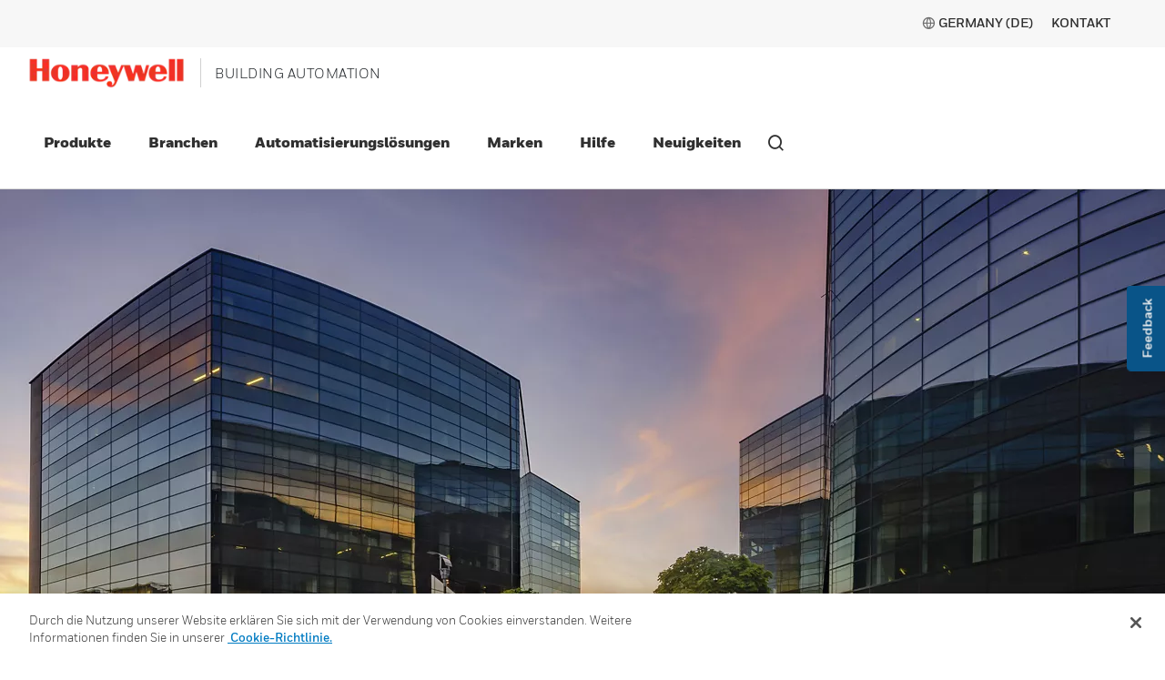

--- FILE ---
content_type: text/css;charset=utf-8
request_url: https://buildings.honeywell.com/etc.clientlibs/v2/base-s7-css.min.css
body_size: -157
content:
.s7responsiveContainer{width:100%}
.fluidimage{max-width:100%}
.s7responsiveViewer{width:100%;height:auto}.cmp-image__image{width:100%}

--- FILE ---
content_type: text/css;charset=utf-8
request_url: https://buildings.honeywell.com/etc.clientlibs/v2/content/hbtbt/de/de/news-events/events.min.d4-37-3-m1724883807608.css
body_size: 60609
content:
.select2-container{box-sizing:border-box;display:inline-block;margin:0;position:relative;vertical-align:middle}
.select2-container .select2-selection--single{box-sizing:border-box;cursor:pointer;display:block;height:28px;user-select:none;-webkit-user-select:none}
.select2-container .select2-selection--single .select2-selection__rendered{display:block;padding-left:8px;padding-right:20px;overflow:hidden;text-overflow:ellipsis;white-space:nowrap}
.select2-container .select2-selection--single .select2-selection__clear{position:relative}
.select2-container[dir="rtl"] .select2-selection--single .select2-selection__rendered{padding-right:8px;padding-left:20px}
.select2-container .select2-selection--multiple{box-sizing:border-box;cursor:pointer;display:block;min-height:32px;user-select:none;-webkit-user-select:none}
.select2-container .select2-selection--multiple .select2-selection__rendered{display:inline-block;overflow:hidden;padding-left:8px;text-overflow:ellipsis;white-space:nowrap}
.select2-container .select2-search--inline{float:left}
.select2-container .select2-search--inline .select2-search__field{box-sizing:border-box;border:0;font-size:100%;margin-top:5px;padding:0}
.select2-container .select2-search--inline .select2-search__field::-webkit-search-cancel-button{-webkit-appearance:none}
.select2-dropdown{background-color:white;border:1px solid #aaa;border-radius:4px;box-sizing:border-box;display:block;position:absolute;left:-100000px;width:100%;z-index:1051}
.select2-results{display:block}
.select2-results__options{list-style:none;margin:0;padding:0}
.select2-results__option{padding:6px;user-select:none;-webkit-user-select:none}
.select2-results__option[aria-selected]{cursor:pointer}
.select2-container--open .select2-dropdown{left:0}
.select2-container--open .select2-dropdown--above{border-bottom:0;border-bottom-left-radius:0;border-bottom-right-radius:0}
.select2-container--open .select2-dropdown--below{border-top:0;border-top-left-radius:0;border-top-right-radius:0}
.select2-search--dropdown{display:block;padding:4px}
.select2-search--dropdown .select2-search__field{padding:4px;width:100%;box-sizing:border-box}
.select2-search--dropdown .select2-search__field::-webkit-search-cancel-button{-webkit-appearance:none}
.select2-search--dropdown.select2-search--hide{display:none}
.select2-close-mask{border:0;margin:0;padding:0;display:block;position:fixed;left:0;top:0;min-height:100%;min-width:100%;height:auto;width:auto;opacity:0;z-index:99;background-color:#fff;filter:alpha(opacity=0)}
.select2-hidden-accessible{border:0 !important;clip:rect(0 0 0 0) !important;-webkit-clip-path:inset(50%) !important;clip-path:inset(50%) !important;height:1px !important;overflow:hidden !important;padding:0 !important;position:absolute !important;width:1px !important;white-space:nowrap !important}
.select2-container--default .select2-selection--single{background-color:#fff;border:1px solid #aaa;border-radius:4px}
.select2-container--default .select2-selection--single .select2-selection__rendered{color:#444;line-height:28px}
.select2-container--default .select2-selection--single .select2-selection__clear{cursor:pointer;float:right;font-weight:bold}
.select2-container--default .select2-selection--single .select2-selection__placeholder{color:#999}
.select2-container--default .select2-selection--single .select2-selection__arrow{height:26px;position:absolute;top:1px;right:1px;width:20px}
.select2-container--default .select2-selection--single .select2-selection__arrow b{border-color:#888 transparent transparent transparent;border-style:solid;border-width:5px 4px 0 4px;height:0;left:50%;margin-left:-4px;margin-top:-2px;position:absolute;top:50%;width:0}
.select2-container--default[dir="rtl"] .select2-selection--single .select2-selection__clear{float:left}
.select2-container--default[dir="rtl"] .select2-selection--single .select2-selection__arrow{left:1px;right:auto}
.select2-container--default.select2-container--disabled .select2-selection--single{background-color:#eee;cursor:default}
.select2-container--default.select2-container--disabled .select2-selection--single .select2-selection__clear{display:none}
.select2-container--default.select2-container--open .select2-selection--single .select2-selection__arrow b{border-color:transparent transparent #888 transparent;border-width:0 4px 5px 4px}
.select2-container--default .select2-selection--multiple{background-color:white;border:1px solid #aaa;border-radius:4px;cursor:text}
.select2-container--default .select2-selection--multiple .select2-selection__rendered{box-sizing:border-box;list-style:none;margin:0;padding:0 5px;width:100%}
.select2-container--default .select2-selection--multiple .select2-selection__rendered li{list-style:none}
.select2-container--default .select2-selection--multiple .select2-selection__placeholder{color:#999;margin-top:5px;float:left}
.select2-container--default .select2-selection--multiple .select2-selection__clear{cursor:pointer;float:right;font-weight:bold;margin-top:5px;margin-right:10px}
.select2-container--default .select2-selection--multiple .select2-selection__choice{background-color:#e4e4e4;border:1px solid #aaa;border-radius:4px;cursor:default;float:left;margin-right:5px;margin-top:5px;padding:0 5px}
.select2-container--default .select2-selection--multiple .select2-selection__choice__remove{color:#999;cursor:pointer;display:inline-block;font-weight:bold;margin-right:2px}
.select2-container--default .select2-selection--multiple .select2-selection__choice__remove:hover{color:#333}
.select2-container--default[dir="rtl"] .select2-selection--multiple .select2-selection__choice,.select2-container--default[dir="rtl"] .select2-selection--multiple .select2-selection__placeholder,.select2-container--default[dir="rtl"] .select2-selection--multiple .select2-search--inline{float:right}
.select2-container--default[dir="rtl"] .select2-selection--multiple .select2-selection__choice{margin-left:5px;margin-right:auto}
.select2-container--default[dir="rtl"] .select2-selection--multiple .select2-selection__choice__remove{margin-left:2px;margin-right:auto}
.select2-container--default.select2-container--focus .select2-selection--multiple{border:solid black 1px;outline:0}
.select2-container--default.select2-container--disabled .select2-selection--multiple{background-color:#eee;cursor:default}
.select2-container--default.select2-container--disabled .select2-selection__choice__remove{display:none}
.select2-container--default.select2-container--open.select2-container--above .select2-selection--single,.select2-container--default.select2-container--open.select2-container--above .select2-selection--multiple{border-top-left-radius:0;border-top-right-radius:0}
.select2-container--default.select2-container--open.select2-container--below .select2-selection--single,.select2-container--default.select2-container--open.select2-container--below .select2-selection--multiple{border-bottom-left-radius:0;border-bottom-right-radius:0}
.select2-container--default .select2-search--dropdown .select2-search__field{border:1px solid #aaa}
.select2-container--default .select2-search--inline .select2-search__field{background:transparent;border:0;outline:0;box-shadow:none;-webkit-appearance:textfield}
.select2-container--default .select2-results>.select2-results__options{max-height:200px;overflow-y:auto}
.select2-container--default .select2-results__option[role=group]{padding:0}
.select2-container--default .select2-results__option[aria-disabled=true]{color:#999}
.select2-container--default .select2-results__option[aria-selected=true]{background-color:#ddd}
.select2-container--default .select2-results__option .select2-results__option{padding-left:1em}
.select2-container--default .select2-results__option .select2-results__option .select2-results__group{padding-left:0}
.select2-container--default .select2-results__option .select2-results__option .select2-results__option{margin-left:-1em;padding-left:2em}
.select2-container--default .select2-results__option .select2-results__option .select2-results__option .select2-results__option{margin-left:-2em;padding-left:3em}
.select2-container--default .select2-results__option .select2-results__option .select2-results__option .select2-results__option .select2-results__option{margin-left:-3em;padding-left:4em}
.select2-container--default .select2-results__option .select2-results__option .select2-results__option .select2-results__option .select2-results__option .select2-results__option{margin-left:-4em;padding-left:5em}
.select2-container--default .select2-results__option .select2-results__option .select2-results__option .select2-results__option .select2-results__option .select2-results__option .select2-results__option{margin-left:-5em;padding-left:6em}
.select2-container--default .select2-results__option--highlighted[aria-selected]{background-color:#5897fb;color:#fff}
.select2-container--default .select2-results__group{cursor:default;display:block;padding:6px}
.select2-container--classic .select2-selection--single{background-color:#f7f7f7;border:1px solid #aaa;border-radius:4px;outline:0;background-image:-webkit-linear-gradient(top,#fff 50%,#eee 100%);background-image:-o-linear-gradient(top,#fff 50%,#eee 100%);background-image:linear-gradient(to bottom,#fff 50%,#eee 100%);background-repeat:repeat-x;filter:progid:DXImageTransform.Microsoft.gradient(startColorstr='#FFFFFFFF',endColorstr='#FFEEEEEE',GradientType=0)}
.select2-container--classic .select2-selection--single:focus{border:1px solid #5897fb}
.select2-container--classic .select2-selection--single .select2-selection__rendered{color:#444;line-height:28px}
.select2-container--classic .select2-selection--single .select2-selection__clear{cursor:pointer;float:right;font-weight:bold;margin-right:10px}
.select2-container--classic .select2-selection--single .select2-selection__placeholder{color:#999}
.select2-container--classic .select2-selection--single .select2-selection__arrow{background-color:#ddd;border:0;border-left:1px solid #aaa;border-top-right-radius:4px;border-bottom-right-radius:4px;height:26px;position:absolute;top:1px;right:1px;width:20px;background-image:-webkit-linear-gradient(top,#eee 50%,#ccc 100%);background-image:-o-linear-gradient(top,#eee 50%,#ccc 100%);background-image:linear-gradient(to bottom,#eee 50%,#ccc 100%);background-repeat:repeat-x;filter:progid:DXImageTransform.Microsoft.gradient(startColorstr='#FFEEEEEE',endColorstr='#FFCCCCCC',GradientType=0)}
.select2-container--classic .select2-selection--single .select2-selection__arrow b{border-color:#888 transparent transparent transparent;border-style:solid;border-width:5px 4px 0 4px;height:0;left:50%;margin-left:-4px;margin-top:-2px;position:absolute;top:50%;width:0}
.select2-container--classic[dir="rtl"] .select2-selection--single .select2-selection__clear{float:left}
.select2-container--classic[dir="rtl"] .select2-selection--single .select2-selection__arrow{border:0;border-right:1px solid #aaa;border-radius:0;border-top-left-radius:4px;border-bottom-left-radius:4px;left:1px;right:auto}
.select2-container--classic.select2-container--open .select2-selection--single{border:1px solid #5897fb}
.select2-container--classic.select2-container--open .select2-selection--single .select2-selection__arrow{background:transparent;border:0}
.select2-container--classic.select2-container--open .select2-selection--single .select2-selection__arrow b{border-color:transparent transparent #888 transparent;border-width:0 4px 5px 4px}
.select2-container--classic.select2-container--open.select2-container--above .select2-selection--single{border-top:0;border-top-left-radius:0;border-top-right-radius:0;background-image:-webkit-linear-gradient(top,#fff 0,#eee 50%);background-image:-o-linear-gradient(top,#fff 0,#eee 50%);background-image:linear-gradient(to bottom,#fff 0,#eee 50%);background-repeat:repeat-x;filter:progid:DXImageTransform.Microsoft.gradient(startColorstr='#FFFFFFFF',endColorstr='#FFEEEEEE',GradientType=0)}
.select2-container--classic.select2-container--open.select2-container--below .select2-selection--single{border-bottom:0;border-bottom-left-radius:0;border-bottom-right-radius:0;background-image:-webkit-linear-gradient(top,#eee 50%,#fff 100%);background-image:-o-linear-gradient(top,#eee 50%,#fff 100%);background-image:linear-gradient(to bottom,#eee 50%,#fff 100%);background-repeat:repeat-x;filter:progid:DXImageTransform.Microsoft.gradient(startColorstr='#FFEEEEEE',endColorstr='#FFFFFFFF',GradientType=0)}
.select2-container--classic .select2-selection--multiple{background-color:white;border:1px solid #aaa;border-radius:4px;cursor:text;outline:0}
.select2-container--classic .select2-selection--multiple:focus{border:1px solid #5897fb}
.select2-container--classic .select2-selection--multiple .select2-selection__rendered{list-style:none;margin:0;padding:0 5px}
.select2-container--classic .select2-selection--multiple .select2-selection__clear{display:none}
.select2-container--classic .select2-selection--multiple .select2-selection__choice{background-color:#e4e4e4;border:1px solid #aaa;border-radius:4px;cursor:default;float:left;margin-right:5px;margin-top:5px;padding:0 5px}
.select2-container--classic .select2-selection--multiple .select2-selection__choice__remove{color:#888;cursor:pointer;display:inline-block;font-weight:bold;margin-right:2px}
.select2-container--classic .select2-selection--multiple .select2-selection__choice__remove:hover{color:#555}
.select2-container--classic[dir="rtl"] .select2-selection--multiple .select2-selection__choice{float:right;margin-left:5px;margin-right:auto}
.select2-container--classic[dir="rtl"] .select2-selection--multiple .select2-selection__choice__remove{margin-left:2px;margin-right:auto}
.select2-container--classic.select2-container--open .select2-selection--multiple{border:1px solid #5897fb}
.select2-container--classic.select2-container--open.select2-container--above .select2-selection--multiple{border-top:0;border-top-left-radius:0;border-top-right-radius:0}
.select2-container--classic.select2-container--open.select2-container--below .select2-selection--multiple{border-bottom:0;border-bottom-left-radius:0;border-bottom-right-radius:0}
.select2-container--classic .select2-search--dropdown .select2-search__field{border:1px solid #aaa;outline:0}
.select2-container--classic .select2-search--inline .select2-search__field{outline:0;box-shadow:none}
.select2-container--classic .select2-dropdown{background-color:#fff;border:1px solid transparent}
.select2-container--classic .select2-dropdown--above{border-bottom:0}
.select2-container--classic .select2-dropdown--below{border-top:0}
.select2-container--classic .select2-results>.select2-results__options{max-height:200px;overflow-y:auto}
.select2-container--classic .select2-results__option[role=group]{padding:0}
.select2-container--classic .select2-results__option[aria-disabled=true]{color:gray}
.select2-container--classic .select2-results__option--highlighted[aria-selected]{background-color:#3875d7;color:#fff}
.select2-container--classic .select2-results__group{cursor:default;display:block;padding:6px}
.select2-container--classic.select2-container--open .select2-dropdown{border-color:#5897fb}
.select2-container.select2-container--default{width:100% !important;height:48px;border-radius:0;border:2px solid #9b9b9b;padding:0 40px 0 10px;font-size:18px;font-weight:300;color:#303030;line-height:25px;background:#fff}
.select2-container.select2-container--default.select2-container--focus{border-color:#0071b3}
.select2-container.select2-container--default.select2-container--disabled{background:#eee}
.select2-container.select2-container--default .select2-selection:focus{outline:0}
.select2-container.select2-container--default .select2-selection--single{border-radius:0;height:43px;margin-top:1px}
.select2-container.select2-container--default .select2-selection--single .select2-selection__arrow{position:absolute;top:12px;right:8px;width:26px;height:26px}
.select2-container.select2-container--default .select2-selection--single .select2-selection__arrow::after{content:' \e907';font-family:"icomoonregular";line-height:normal;pointer-events:none;font-size:26px;color:#9b9b9b}
.select2-container.select2-container--default .select2-selection--single .select2-selection__arrow b{display:none}
.select2-container.select2-container--default.select2-container--open{border-color:#0071b3}
.select2-container.select2-container--default.select2-container--open .select2-selection__arrow{transform:rotate(180deg)}
.select2-container.select2-container--default.select2-container--open:not(.select2-container--above):not(.select2-container--below){border:0;background:rgba(0,0,0,0.8)}
.select2-container.select2-container--default .select2-selection{border:0;height:40px}
.select2-container.select2-container--default .select2-selection--single .select2-selection__placeholder{color:#9b9b9b;line-height:44px}
.select2-container.select2-container--default .select2-selection--single .select2-selection__rendered{padding:0;height:100%;color:#303030;line-height:44px}
.select2-container.select2-container--default .select2-dropdown{border:2px solid #0071b3;border-top:0}
.select2-container.select2-container--default .select2-dropdown.select2-dropdown--above{border-top:2px solid #0071b3;border-bottom:0}
.select2-container.select2-container--default .select2-results__options .select2-results__option{padding:0 0 0 10px;line-height:44px;background:#fff;color:#303030;font-size:18px}
.select2-container.select2-container--default .select2-results__options .select2-results__option:not(:last-child){border-bottom:1px solid #9b9b9b}
.select2-container.select2-container--default .select2-results__options .select2-results__option--highlighted{background:#0071b3;color:#fff}
.select2-container.select2-container--default .select2-results__options .select2-results__option--highlighted:not(:last-child){border-bottom:2px solid #9b9b9b !important;margin-bottom:-1px}
@media(min-width:768px){.select2-container.select2-container--default{padding:0 40px 0 16px}
.select2-container.select2-container--default .select2-results__options .select2-results__option{padding:0 0 0 16px}
}
.select2-search.select2-search--dropdown{position:relative;padding:0;height:48px}
.select2-search.select2-search--dropdown:after{content:'\e92A';font-family:"icomoonregular" !important;position:absolute;top:12px;right:12px;font-size:26px;color:#d0d0d0}
.select2-search.select2-search--dropdown .select2-search__field{height:48px;border:0;width:100%;padding-left:10px;padding-right:40px;color:#303030;font-weight:300;border-bottom:1px solid #9b9b9b}
.select2-search.select2-search--dropdown .select2-search__field::-webkit-input-placeholder{color:#9b9b9b;opacity:1}
.select2-search.select2-search--dropdown .select2-search__field:-ms-input-placeholder{color:#9b9b9b;opacity:1}
.select2-search.select2-search--dropdown .select2-search__field::placeholder{color:#9b9b9b;opacity:1}
.select2-search.select2-search--dropdown .select2-search__field:focus{outline:0}
@media(min-width:768px){.select2-search.select2-search--dropdown .select2-search__field{padding-left:16px}
}
body>.select2-container{width:0 !important;height:0 !important;border:0}
#search-input.search-input__search-bar-wrap{padding:30px 0;background:#404040;box-sizing:border-box;display:block;font-size:14px}
#search_query.form-control.body1{border:0;box-shadow:none;border-radius:0;height:60px;background-clip:unset;line-height:1.4;font-size:18px;color:#303030;font-weight:300}
@media(max-width:767px){#search_query.form-control.body1{font-size:15px;overflow:hidden;text-overflow:ellipsis;white-space:nowrap}
}
#search_query.form-control.body1::-ms-clear{display:none}
#searchResultsSubmit.icon{background-color:#fff;border:0;box-shadow:none;padding:0 20px;display:flex;align-items:center;font-size:24px;color:#707070}
#searchResultsSubmit.icon:focus{outline:0}
.searchfilterwrap{padding-left:15px;padding-right:15px;padding-top:30px;padding-bottom:30px;border-right:1px solid #d7d7d7;border-bottom:1px solid #d7d7d7;border-top:1px solid #d7d7d7;background:#f7f7f7}
@media(max-width:1024px){.searchfilterwrap{padding-left:0;padding-right:0}
}
.searchfilterwrap .rc-custom-checkbox{display:none;padding:15px}
@media(max-width:1024px){.searchfilterwrap .rc-custom-checkbox{padding:10px 10px 10px 0}
}
.searchfilterwrap ul.filter-data-list{padding:0;margin:0;list-style:none}
@media(max-width:767px){.searchfilterwrap{border:0}
.searchfilterwrap.pt-30{padding-top:0}
.searchfilterwrap.pb-30{padding-bottom:0}
}
@media(min-width:768px){.select-custom:last-child{margin-bottom:.8rem !important}
.select-wrap{z-index:9}
.select-wrap:last-child{z-index:5}
#searchFilters .filter-chiclet,#searchFilters .category-chiclet{height:24px}
#searchFilters .category-chiclet:not(:last-child){margin-bottom:0}
}
.select-custom{position:relative}
.filter-option__text{padding-left:15px;font-size:14px;font-weight:500}
.filter-options{font-weight:500;z-index:0}
.filter-options :first-of-type{z-index:9}
#searchFilters{-webkit-font-smoothing:antialiased}
#searchFilters .label1{border-top:1px solid #bababa}
#searchFilters .label1:not(.collapsed){margin-bottom:.5rem}
#searchFilters .form-control{height:48px;border-radius:0;border-color:#e7e7e7;cursor:pointer}
#searchFilters .form-control.focused{border-color:#0071b3}
#searchFilters .filter-title{line-height:48px;font-weight:300;font-size:18px}
#searchFilters .filter-options{width:100%;background:#fff;border:1px solid #0071b3;border-top:0;position:absolute;top:48px;left:0;z-index:9}
#searchFilters .filter-options.hidden{display:none}
#searchFilters .filter-option{padding:15px;font-size:14px;color:#404040}
#searchFilters .filter-option:not(:last-child){border-bottom:1px solid #9b9b9b}
#searchFilters .checkbox{height:24px;width:24px;border:1px solid #a0a0a0;-webkit-box-shadow:inset 0 1px 2px 0 silver;box-shadow:inset 0 1px 2px 0 silver;flex-shrink:0}
#searchFilters .checkbox.selected{background:#0071b3;-webkit-box-shadow:none;box-shadow:none}
#searchFilters .checkbox.selected .mvp-icon-check{margin-left:0;position:absolute;display:inline}
#searchFilters .checkbox.selected .mvp-icon-check::before{font-size:16px;font-weight:800;color:#fff;position:absolute;top:3px;left:3px}
#searchFilters .checkbox .mvp-icon-check{display:none}
#searchFilters .mvp-icon-carat_up,#searchFilters .mvp-icon-carat_down{position:absolute;right:5px;top:24%;pointer-events:none}
#searchFilters .mvp-icon-carat_up:before,#searchFilters .mvp-icon-carat_down:before{color:#a0a0a0;font-size:24px}
#searchFilters #resetSearchFilter .filter-chiclet{border:1px solid #d7d7d7;background:#e5e5e5;padding:0;cursor:pointer}
#searchFilters #resetSearchFilter .filter-chiclet .icon-close:before{font-size:12px}
#searchFilters button{background:0;height:60px}
#searchFilters .selected-filters:not(.d-none),#searchFilters .selected-cats:not(.d-none){margin-top:15px}
#searchFilters .filter-chiclet,#searchFilters .category-chiclet{border:1px solid #d7d7d7;background:#e5e5e5;padding:3px 3px 3px 5px;margin-bottom:10px;position:relative}
#searchFilters .filter-chiclet:not(:last-child),#searchFilters .category-chiclet:not(:last-child){margin-right:25px}
#searchFilters .filter-chiclet:hover,#searchFilters .category-chiclet:hover{transition:.5s ease;background:#707070;color:#d7d7d7;border-color:#707070}
#searchFilters .filter-chiclet:hover .icon-close:before,#searchFilters .category-chiclet:hover .icon-close:before{color:#d7d7d7}
#searchFilters .filter-chiclet .text,#searchFilters .category-chiclet .text{line-height:18px}
#searchFilters .filter-chiclet .remove-filter,#searchFilters .category-chiclet .remove-filter{height:10px;width:10px;margin-left:3px}
#searchFilters .filter-chiclet .icon-close:before,#searchFilters .category-chiclet .icon-close:before{font-size:10px;position:absolute;top:3px}
#searchFilters .disabled{pointer-events:none;background:#f0f0f0}
.mvp-icon-carat_down:before{content:"\e907"}
.mvp-icon-carat_up:before{content:"\e90A"}
.mvp-icon-check:before{content:"\e90B"}
a .icon-close:before{color:#303030}
@media(max-width:767px){#tag-search-filters button:focus{outline:0}
}
#tag-search-filters .label1{border-top:1px solid #bababa}
#tag-search-filters .label1 .mvp-icon-carat_down{top:auto}
#tag-search-filters .label1 .mvp-icon-carat_down::before{color:#303030}
#tag-search-filters .label1:not(.collapsed){margin-bottom:.5rem}
#tag-search-filters .form-control{height:48px;border-radius:0;border-color:#e7e7e7;cursor:pointer}
#tag-search-filters .form-control.focused{border-color:#0071b3}
#tag-search-filters .filter-title{line-height:48px}
#tag-search-filters .filter-options{width:100%;background:#fff;border:1px solid #0071b3;border-top:0;position:absolute;top:48px;left:0;z-index:9}
#tag-search-filters .filter-options.hidden{display:none}
#tag-search-filters .filter-option{padding:15px;font-size:14px;color:#707070}
#tag-search-filters .filter-option:not(:last-child){border-bottom:1px solid #9b9b9b}
#tag-search-filters .checkbox{height:24px;width:24px;border:1px solid #404040;-webkit-box-shadow:inset 0 1px 2px 0 silver;box-shadow:inset 0 1px 2px 0 silver;flex-shrink:0}
#tag-search-filters .checkbox.selected{background:#0071b3;-webkit-box-shadow:none;box-shadow:none}
#tag-search-filters .checkbox.selected .mvp-icon-check{margin-left:0;position:absolute;display:inline}
#tag-search-filters .checkbox.selected .mvp-icon-check::before{font-size:16px;font-weight:800;color:#fff;position:absolute;top:3px;left:3px}
#tag-search-filters .checkbox .mvp-icon-check{display:none}
#tag-search-filters .mvp-icon-carat_up,#tag-search-filters .mvp-icon-carat_down{position:absolute;right:5px;top:24%;pointer-events:none}
#tag-search-filters .mvp-icon-carat_up::before,#tag-search-filters .mvp-icon-carat_down::before{color:#303030;font-size:24px;background:transparent}
#tag-search-filters #resetSearchFilter{background:0;border:0;padding:0;cursor:pointer}
#tag-search-filters #resetSearchFilter .icon-moon-close:before{font-size:12px}
#tag-search-filters button{background:0;height:60px}
#tag-search-filters .selected-filters:not(.d-none),#tag-search-filters .selected-cats:not(.d-none){margin-top:15px}
#tag-search-filters .filter-chiclet,#tag-search-filters .category-chiclet{height:auto;border:1px solid #d7d7d7;background:#e5e5e5;padding:3px 3px 3px 5px;margin-bottom:10px;position:relative;cursor:pointer}
#tag-search-filters .filter-chiclet:not(:last-child),#tag-search-filters .category-chiclet:not(:last-child){margin-right:25px}
#tag-search-filters .filter-chiclet:hover,#tag-search-filters .category-chiclet:hover{transition:.5s ease;background:#707070;color:#d7d7d7 !important;border-color:#707070}
#tag-search-filters .filter-chiclet:hover .text,#tag-search-filters .category-chiclet:hover .text{color:#d7d7d7 !important}
#tag-search-filters .filter-chiclet:hover .icon-moon-close::before,#tag-search-filters .category-chiclet:hover .icon-moon-close::before{color:#d7d7d7}
#tag-search-filters .filter-chiclet .text,#tag-search-filters .category-chiclet .text{line-height:18px}
#tag-search-filters .filter-chiclet .remove-filter,#tag-search-filters .category-chiclet .remove-filter{height:10px;margin-left:3px}
#tag-search-filters .filter-chiclet .icon-moon-close::before,#tag-search-filters .category-chiclet .icon-moon-close::before{color:#707070;font-size:10px;position:absolute;top:3px}
#tag-search-filters .disabled{pointer-events:none;background:#f0f0f0}
.result-count-wrap{font-size:18px;font-weight:300}
.result-count-wrap .result-count{font-weight:900}
.sort-wrap--desktop{border-bottom:1px solid #9b9b9b;margin-top:30px;margin-bottom:45px}
.sort-wrap--desktop .sort-opt{height:50px}
.sort-wrap--desktop .sort-opt:last-child{margin-left:50px}
.sort-wrap--desktop .sort-opt.active{border-bottom:8px solid #0071b3;border-radius:0}
.sort-wrap--desktop .sort-opt.active .sort{font-weight:800}
.sort-wrap--desktop .sort{font-size:18px;font-weight:300;line-height:25px;color:#303030;padding:0 5px}
.sort-wrap--desktop .sort:hover{text-decoration:none}
.tag-search-filters #tag-search-filters .select2-selection__placeholder{color:#303030}
@media(max-width:767px){.tag-search-filters.mvp2 .row.px-0{margin-left:0;margin-right:0}
}
.tag-search-filters.mvp2 #tag-search-filters-mobile,.tag-search-filters.mvp2 .Date-Range-Filters{width:100%}
@media(min-width:768px){.tag-search-filters.mvp2 #tag-search-filters-mobile,.tag-search-filters.mvp2 .Date-Range-Filters{width:auto}
}
.tag-search-filters.mvp2 #tag-search-filters-mobile .select-wrap:not(:nth-child(2)),.tag-search-filters.mvp2 .Date-Range-Filters .select-wrap:not(:nth-child(2)){margin-top:10px}
@media(min-width:768px){.tag-search-filters.mvp2 #tag-search-filters-mobile .select-wrap,.tag-search-filters.mvp2 .Date-Range-Filters .select-wrap{min-width:200px;flex-grow:1;max-width:310px}
.tag-search-filters.mvp2 #tag-search-filters-mobile .select-wrap:not(:nth-child(2)),.tag-search-filters.mvp2 .Date-Range-Filters .select-wrap:not(:nth-child(2)){margin-top:0;margin-left:10px}
}
#tag-search-filters-mobile .select-wrap:not(:nth-child(2)),.Date-Range-Filters .select-wrap:not(:nth-child(2)){margin-top:10px}
@media(min-width:768px){#tag-search-filters-mobile .select-wrap,.Date-Range-Filters .select-wrap{width:200px}
#tag-search-filters-mobile .select-wrap:not(:nth-child(2)),.Date-Range-Filters .select-wrap:not(:nth-child(2)){margin-top:0;margin-left:10px}
}
@media(min-width:992px){#tag-search-filters-mobile .select-wrap,.Date-Range-Filters .select-wrap{width:275px}
}
@media(min-width:1200px){#tag-search-filters-mobile .select-wrap,.Date-Range-Filters .select-wrap{width:310px}
}
.select-custom #filter-sort{-webkit-appearance:none;-webkit-box-shadow:none}
#searchFilters .form-control.focused{border-color:#9b9b9b;border:1px dotted #000}
#searchFilters .filter-options{border:1px solid #767676;border-top:0}
#filter-sort:focus{border:1px dotted #000}
#searchResults .result-count-wrap{font-size:18px;font-weight:300}
#searchResults .result-count-wrap .result-count{font-weight:900}
#searchResults .search-result-center.ml-3.d-flex.flex-wrap{width:100%}
#searchResults .mt-md-1.result-name-wrap{padding-right:25px}
#searchResults span.search_lockIcon.mvp-icon-locked:before{color:#707070}
@media(max-width:767px){#searchResults button:focus{outline:0}
}
#searchResults .sort-wrap--desktop{border-bottom:1px solid #9b9b9b;margin-top:30px;margin-bottom:45px}
#searchResults .sort-wrap--desktop .sort-opt{height:50px}
#searchResults .sort-wrap--desktop .sort-opt:last-child{margin-left:50px}
#searchResults .sort-wrap--desktop .sort-opt.active{border-bottom:8px solid #0071b3;border-radius:0}
#searchResults .sort-wrap--desktop .sort-opt.active .sort{font-weight:800}
#searchResults .sort-wrap--desktop .sort{font-size:18px;font-weight:300;line-height:25px;color:#303030;padding:0 5px}
#searchResults .sort-wrap--desktop .sort:hover{text-decoration:none}
#searchResults .federated-search--desktop{border-bottom:2px solid #9b9b9b;margin-bottom:40px;margin-left:0;margin-right:0 !important}
#searchResults .federated-search--desktop .federated-opt{border:1px solid lightgray !important;text-align:center}
#searchResults .federated-search--desktop .sort-opt:last-child{margin-left:50px}
#searchResults .federated-search--desktop .federated-opt.active{border-radius:0;background-color:#1792e5 !important;border:1px solid #1792e5 !important}
#searchResults .federated-search--desktop .federated-opt.active .federated{font-weight:800;color:white}
#searchResults .federated-search--desktop .federated{font-size:15px;font-weight:800;line-height:50px;color:lightgray;padding:0 25px}
#searchResults .federated-search--desktop .federated:hover{text-decoration:none}
@media(min-width:768px){#searchResults .searchresultwrap.pt-30{padding-top:70px !important}
}
#searchResults .search-page-error{color:#0071b3}
#searchResults .search-tags{color:#404040;border:1px solid #404040;padding:3px 7px;min-width:160px;width:47%;display:inline-block;text-align:center}
@media(min-width:768px){#searchResults .search-tags{width:205px}
}
#searchResults .search-result-left a{border:1px solid #f7f7f7;max-width:196px;max-height:196px;width:100%;height:100%}
@media(min-width:768px){#searchResults .search-result-left a{width:200px;height:200px;overflow:hidden}
}
#searchResults .search-result-center h4 a{color:#303030;transition:.2s all ease;font-weight:800}
#searchResults .search-result-center h4 a:hover{text-decoration:none;color:#0071b3}
#searchResults .search-result-wrap{color:#303030;font-size:14px}
#searchResults .search-result-wrap .center-top{width:100%}
#searchResults .search-result-wrap .result-img-wrap{height:100px;width:100px;margin-top:2px;overflow:hidden;position:relative}
#searchResults .search-result-wrap .result-img-wrap.no-img{background:linear-gradient(180deg,#e4e4e4 0,#f8f8f8 100%)}
#searchResults .search-result-wrap .result-img-wrap.no-img .pub-overlay{width:100%;height:100%;position:absolute;top:0;left:0;background:linear-gradient(180deg,#e4e4e4 0,#f8f8f8 100%);opacity:.1}
#searchResults .search-result-wrap .result-img-wrap.no-img .no-img-info,#searchResults .search-result-wrap .result-img-wrap.no-img .result-img-link{color:#606060;width:100%;border:1px solid #9b9b9b;padding:15px 5px}
#searchResults .search-result-wrap .result-img-wrap.no-img .no-img-info:hover,#searchResults .search-result-wrap .result-img-wrap .result-img-wrap,#searchResults .search-result-wrap .result-img-wrap .result-img-link:hover{text-decoration:none;border-color:#0071b3}
#searchResults .search-result-wrap .result-img-wrap.no-img .pub-text{font-size:10px;letter-spacing:.42px;line-height:12px}
#searchResults .search-result-wrap .result-img-wrap.no-img .pub-num{font-size:14px;font-weight:300;line-height:16px;letter-spacing:-0.63px;word-wrap:break-word;overflow:hidden}
#searchResults .search-result-wrap .result-img-wrap .result-img-link{border:1px solid #9b9b9b}
#searchResults .search-result-wrap .result-img-wrap .result-img-link.result-img-border{border:0}
#searchResults .search-result-wrap .result-img-wrap.thumb-img{border:1px solid #e4e4e4}
#searchResults .search-result-wrap .result-img-wrap.thumb-img:hover{border:1px solid #0071b3}
#searchResults .search-result-wrap .doc-type{font-weight:800;line-height:17px;letter-spacing:.5px}
#searchResults .search-result-wrap .result-name{font-size:18px;font-weight:800;line-height:26px;color:#303030}
#searchResults .search-result-wrap .result-name:hover,#searchResults .search-result-wrap .result-name:active{text-decoration:none;color:#0071b3}
#searchResults .search-result-wrap .center-top>div:not(.result-name-wrap):not(.result-description),#searchResults .search-result-wrap .center-top .show-more{display:none}
#searchResults .search-result-wrap .result-description{font-weight:300;line-height:24px}
#searchResults .search-result-wrap .view-more-section.hide{display:none}
#searchResults .search-result-wrap .label,#searchResults .search-result-wrap .val{font-size:15px;line-height:24px}
#searchResults .search-result-wrap .label{font-weight:800}
#searchResults .search-result-wrap .show-more{font-size:12px;font-weight:800;color:#303030;width:105px}
#searchResults .search-result-wrap .show-more:hover{text-decoration:none}
#searchResults .search-result-wrap .show-more span{position:relative}
#searchResults .search-result-wrap .show-more span::before{font-size:16px;position:absolute;right:-20px;top:0;color:#303030}
@media(min-width:768px){#searchResults .search-result-wrap .result-img-wrap{width:196px;height:196px;overflow:hidden}
#searchResults .search-result-wrap .result-img-wrap.no-img .pub-num{font-size:28px;line-height:32px}
#searchResults .search-result-wrap .result-img-link{width:196px;height:196px;overflow:hidden}
#searchResults .search-result-wrap .result-name{font-size:22px;font-weight:300}
#searchResults .search-result-wrap .result-description{line-height:29px}
#searchResults .search-result-wrap .center-top>div:not(.result-name-wrap):not(.result-description):not(.view-more-section),#searchResults .search-result-wrap .center-top .show-more{display:block}
#searchResults .search-result-wrap .label,#searchResults .search-result-wrap .val{line-height:29px}
}
#searchResults .secondary-cta{background:#fff;border:2px solid #0071b3;color:#0071b3;font-size:14px;line-height:18px;padding:15px 5px;word-break:break-word;width:232px;letter-spacing:.5px;margin-bottom:0 !important;margin:10px;text-transform:uppercase;text-align:center;font-weight:800;transition:all .3s ease;display:flex;align-items:center;justify-content:center;cursor:pointer}
#searchResults .secondary-cta:hover{border-color:#1273b4;color:#1273b4}
#searchResults .secondary-cta:focus{outline:0}
#searchResults .tags .result-tag{height:auto;width:100%;font-size:14px;font-weight:800;color:#a0a0a0;line-height:22px;border:1px solid #d7d7d7;padding:0 20px}
#searchResults .tags .result-tag:not(:last-child){margin-right:10px;margin-bottom:10px}
#searchResults .tags .result-tag:hover{transition:.5s ease;text-decoration:none;color:#fff;background:#a0a0a0;border-color:#a0a0a0}
@media(min-width:768px){#searchResults .tags .result-tag{min-height:24px;margin-top:5px;width:auto}
#searchResults .tags .result-tag:not(:last-child){margin-bottom:0}
}
@media all and (-ms-high-contrast:none),(-ms-high-contrast:active){.result-img-wrap .result-img-link{flex-direction:column}
.result-img-wrap .img-fluid{max-height:100%}
}
#nosearchfoundNoQuery p.body1.bold{font-weight:800}
#nosearchfoundNoQuery .errorText>p{font-size:14px;font-weight:500;margin-bottom:0}
.searchresultwrap #hierarContainer{position:relative;margin:auto}
.loading-backdrop{position:fixed;top:0;right:0;left:0;bottom:0;opacity:.5;transition:opacity .15s linear;z-index:1040;display:none}
.loading-backdrop .loading{border-radius:50%;width:80px;height:80px;border:.35rem solid rgba(255,255,255,0.2);border-top-color:#fff;animation:spin 1s infinite linear;position:absolute;top:50%;left:50%;margin:-40px auto auto -40px}
@keyframes spin{0{transform:rotate(0)}
100%{transform:rotate(360deg)}
}
#search-results .type-ahead-container-row{padding:0;width:100%;right:0;top:60px;display:none;margin-left:15px;margin-right:15px;height:0;z-index:10}
#search-results .type-ahead-container{border-top:2px solid #eee;background:#fff;float:left;width:100%;padding:0;-webkit-box-shadow:0 1px 2px 0 rgba(0,0,0,0.75);-moz-box-shadow:0 1px 2px 0 rgba(0,0,0,0.75);box-shadow:0 1px 2px 0 rgba(0,0,0,0.75)}
#search-results .type-ahead-search-row{float:left;width:100%;padding:0;cursor:pointer;margin-bottom:0 !important}
#search-results .type-ahead-search-row li.suggestion-item{list-style:none;padding:5px 10px;border-bottom:1px solid #eee}
#search-results .type-ahead-search-row li.suggestion-item.selected{background:#0071b3}
#search-results .type-ahead-search-row li.suggestion-item.selected a{color:#fff !important}
#search-results .type-ahead-search-row li.suggestion-item:first-letter {text-transform:capitalize}
#search-results .type-ahead-search-row li.suggestion-item a{color:#303030 !important;width:100%;display:block}
#search-results .type-ahead-search-row li.suggestion-item:hover{background:#0071b3}
#search-results .type-ahead-search-row li.suggestion-item:hover a{color:#fff !important}.cmp-image__image{width:100%}.s7responsiveContainer{width:100%}
.fluidimage{max-width:100%}
.s7responsiveViewer{width:100%;height:auto}.footer-content .icon:before{color:#fff}
.footer-content__bottom{background:#000;padding:25px 128px !important}
@media(min-width:768px) and (max-width:1199px){.footer-content__bottom{padding:27px 40px !important;flex-direction:column-reverse !important}
}
@media(max-width:767px){.footer-content__bottom{padding:29px 5px 72px !important;flex-direction:column !important}
}
@media(min-width:768px) and (max-width:1199px){.footer-content__bottom-display{justify-content:left}
}
.footer-content .scroll-to-top .icon{background:#0071b3}
@media(max-width:767px){.footer-content__bottom-link{padding:0;margin:15px 0}
.footer-content__bottom-link:last-child{margin-bottom:0}
}
.footer-content__bottom-firstrow{padding:0 !important}
@media(max-width:767px){.footer-content__links{padding:0 !important;border-bottom-color:#606060}
}
.footer--links__list-item{color:#fff;font-weight:400;overflow-wrap:anywhere}
.footer--links__list-item:hover{color:#fff}
.footer--links__list-item img.footer-icon{height:16px;margin-left:3px}
.footer--links__socials svg path{fill:#e0e0e0 !important}.pb-small .button,.footer.footer-pb-small .footer-content__container .button{padding-bottom:24px}
.pb-medium .button,.footer.footer-pb-medium .footer-content__container .button{padding-bottom:56px}
.pb-large .button,.footer.footer-pb-large .footer-content__container .button{padding-bottom:120px}
@media(max-width:767px){.pb-small .button,.footer.footer-pb-small .footer-content__container .button{padding-bottom:16px}
.pb-medium .button,.footer.footer-pb-medium .footer-content__container .button{padding-bottom:48px}
.pb-large .button,.footer.footer-pb-large .footer-content__container .button{padding-bottom:80px}
}
.footer.footer-cta--primary .button.button--link a:after,.footer.footer-cta--secondary .button.button--link a:after,.footer.footer-cta--tertiary .button.button--link a:after,.footer.footer-cta--textbtn .button.button--link a:after,.footer.footer-cta--textlink .button.button--link a:after,.footer.footer-cta--primary .footer-content__container .button.button--link a:after{visibility:hidden}
.footer.footer-cta--primary .button.button--link a,.footer.footer-cta--secondary .button.button--link a,.footer.footer-cta--tertiary .button.button--link a,.footer.footer-cta--textbtn .button.button--link a,.footer.footer-cta--textlink .button.button--link a,.footer.footer-cta--primary .footer-content__container .button.button--link a{padding:18px 34px !important}
.footer.footer-cta--primary .button a:not([href]),.footer.footer-cta--secondary .button a:not([href]),.footer.footer-cta--tertiary .button a:not([href]),.footer.footer-cta--textbtn .button a:not([href]),.footer.footer-cta--textlink .button a:not([href]),.footer.footer-cta--primary .footer-content__container .button a:not([href]){pointer-events:none;color:#606060 !important;background:#dfe0df !important}
.footer.footer-cta--primary .button a,.footer.footer-cta--primary .button span,.footer.footer-cta--primary .button button,.footer.footer-cta--secondary .button a,.footer.footer-cta--secondary .button span,.footer.footer-cta--secondary .button button,.footer.footer-cta--tertiary .button a,.footer.footer-cta--tertiary .button span,.footer.footer-cta--tertiary .button button,.footer.footer-cta--textbtn .button a,.footer.footer-cta--textbtn .button span,.footer.footer-cta--textbtn .button button,.footer.footer-cta--textlink .button a,.footer.footer-cta--textlink .button span,.footer.footer-cta--textlink .button button,.footer.footer-cta--primary .footer-content__container .button a,.footer.footer-cta--primary .footer-content__container .button span,.footer.footer-cta--primary .footer-content__container .button button{background:#0071b3;color:#fff;height:56px;border:0;min-width:186px;width:auto;left:23px;top:204px;border-radius:4px;font-weight:700;padding:14px 30px}
@media(min-width:992px){.footer.footer-cta--primary .button a,.footer.footer-cta--primary .button span,.footer.footer-cta--primary .button button,.footer.footer-cta--secondary .button a,.footer.footer-cta--secondary .button span,.footer.footer-cta--secondary .button button,.footer.footer-cta--tertiary .button a,.footer.footer-cta--tertiary .button span,.footer.footer-cta--tertiary .button button,.footer.footer-cta--textbtn .button a,.footer.footer-cta--textbtn .button span,.footer.footer-cta--textbtn .button button,.footer.footer-cta--textlink .button a,.footer.footer-cta--textlink .button span,.footer.footer-cta--textlink .button button,.footer.footer-cta--primary .footer-content__container .button a,.footer.footer-cta--primary .footer-content__container .button span,.footer.footer-cta--primary .footer-content__container .button button{height:48px;min-width:163px;width:auto;left:21px;top:200px;border-radius:4px;padding:18px 34px;font-size:14px}
}
@media(max-width:767px){.footer.footer-cta--primary .button a,.footer.footer-cta--primary .button span,.footer.footer-cta--primary .button button,.footer.footer-cta--secondary .button a,.footer.footer-cta--secondary .button span,.footer.footer-cta--secondary .button button,.footer.footer-cta--tertiary .button a,.footer.footer-cta--tertiary .button span,.footer.footer-cta--tertiary .button button,.footer.footer-cta--textbtn .button a,.footer.footer-cta--textbtn .button span,.footer.footer-cta--textbtn .button button,.footer.footer-cta--textlink .button a,.footer.footer-cta--textlink .button span,.footer.footer-cta--textlink .button button,.footer.footer-cta--primary .footer-content__container .button a,.footer.footer-cta--primary .footer-content__container .button span,.footer.footer-cta--primary .footer-content__container .button button{height:48px;font-size:14px}
}
.footer.footer-cta--primary .button a:hover,.footer.footer-cta--primary .button span:hover,.footer.footer-cta--primary .button button:hover,.footer.footer-cta--secondary .button a:hover,.footer.footer-cta--secondary .button span:hover,.footer.footer-cta--secondary .button button:hover,.footer.footer-cta--tertiary .button a:hover,.footer.footer-cta--tertiary .button span:hover,.footer.footer-cta--tertiary .button button:hover,.footer.footer-cta--textbtn .button a:hover,.footer.footer-cta--textbtn .button span:hover,.footer.footer-cta--textbtn .button button:hover,.footer.footer-cta--textlink .button a:hover,.footer.footer-cta--textlink .button span:hover,.footer.footer-cta--textlink .button button:hover,.footer.footer-cta--primary .footer-content__container .button a:hover,.footer.footer-cta--primary .footer-content__container .button span:hover,.footer.footer-cta--primary .footer-content__container .button button:hover{background:#00629b;border-color:#00629b;color:#fff}
.footer.footer-cta--primary .button a:focus,.footer.footer-cta--primary .button span:focus,.footer.footer-cta--primary .button button:focus,.footer.footer-cta--secondary .button a:focus,.footer.footer-cta--secondary .button span:focus,.footer.footer-cta--secondary .button button:focus,.footer.footer-cta--tertiary .button a:focus,.footer.footer-cta--tertiary .button span:focus,.footer.footer-cta--tertiary .button button:focus,.footer.footer-cta--textbtn .button a:focus,.footer.footer-cta--textbtn .button span:focus,.footer.footer-cta--textbtn .button button:focus,.footer.footer-cta--textlink .button a:focus,.footer.footer-cta--textlink .button span:focus,.footer.footer-cta--textlink .button button:focus,.footer.footer-cta--primary .footer-content__container .button a:focus,.footer.footer-cta--primary .footer-content__container .button span:focus,.footer.footer-cta--primary .footer-content__container .button button:focus{outline:1px dashed #0071b3;outline-offset:1px}
.footer.footer-cta--primary .button a:not([href]):not([tabindex]),.footer.footer-cta--secondary .button a:not([href]):not([tabindex]),.footer.footer-cta--tertiary .button a:not([href]):not([tabindex]),.footer.footer-cta--textbtn .button a:not([href]):not([tabindex]),.footer.footer-cta--textlink .button a:not([href]):not([tabindex]),.footer.footer-cta--primary .footer-content__container .button a:not([href]):not([tabindex]){color:#fff}
.footer.footer-cta--primary .button a:not([href]):not([tabindex]):hover,.footer.footer-cta--secondary .button a:not([href]):not([tabindex]):hover,.footer.footer-cta--tertiary .button a:not([href]):not([tabindex]):hover,.footer.footer-cta--textbtn .button a:not([href]):not([tabindex]):hover,.footer.footer-cta--textlink .button a:not([href]):not([tabindex]):hover,.footer.footer-cta--primary .footer-content__container .button a:not([href]):not([tabindex]):hover{color:#fff}
.footer.footer-cta--secondary .footer-content__container .button a:not([href]){pointer-events:none;color:#606060 !important;background:#fff !important;border:2px solid #6d6d6d !important}
.footer.footer-cta--secondary .footer-content__container .button a,.footer.footer-cta--secondary .footer-content__container .button span,.footer.footer-cta--secondary .footer-content__container .button button{font-weight:800;background:#fff;color:#0071b3;border:2px solid #0071b3;height:56px;min-width:186px;width:auto;left:23px;top:204px;border-radius:4px;padding:14px 30px}
@media(min-width:992px){.footer.footer-cta--secondary .footer-content__container .button a,.footer.footer-cta--secondary .footer-content__container .button span,.footer.footer-cta--secondary .footer-content__container .button button{height:48px;min-width:163px;width:auto;left:21px;top:200px;font-size:14px;border-radius:4px;padding:18px 34px}
}
@media(max-width:767px){.footer.footer-cta--secondary .footer-content__container .button a,.footer.footer-cta--secondary .footer-content__container .button span,.footer.footer-cta--secondary .footer-content__container .button button{height:48px;font-size:14px}
}
.footer.footer-cta--secondary .footer-content__container .button a:hover,.footer.footer-cta--secondary .footer-content__container .button span:hover,.footer.footer-cta--secondary .footer-content__container .button button:hover{color:#00629b;border-color:#00629b}
.footer.footer-cta--secondary .footer-content__container .button a:focus,.footer.footer-cta--secondary .footer-content__container .button span:focus,.footer.footer-cta--secondary .footer-content__container .button button:focus{outline:1px dashed #0071b3;outline-offset:1px}
.footer.footer-cta--secondary .footer-content__container .button a:not([href]):not([tabindex]){color:#0071b3;background-color:inherit;border:0}
.footer.footer-cta--secondary .footer-content__container .button a:not([href]):not([tabindex]):hover{color:#00629b;background-color:inherit;border:0}
.footer.footer-cta--tertiary .footer-content__container .button a:not([href]){pointer-events:none;color:#606060 !important}
.footer.footer-cta--tertiary .footer-content__container .button a:not([href]):before{content:url(/etc.clientlibs/baseline-tenant/clientlibs/clientlib-general/resources/icons/right-arrow-circle-grey.svg)}
.footer.footer-cta--tertiary .footer-content__container .button a{font-weight:700;padding:0;color:#0071b3;min-width:103px;height:20px;width:auto;justify-content:left;background-color:inherit;border:0}
.footer.footer-cta--tertiary .footer-content__container .button a:before{display:inline-block;font:normal normal normal 14px/1 FontAwesome;font-size:20px;text-rendering:auto;-webkit-font-smoothing:antialiased;content:url(/etc.clientlibs/baseline-tenant/clientlibs/clientlib-general/resources/icons/right-arrow-circle-blue.svg);padding-right:5px}
.footer.footer-cta--tertiary .footer-content__container .button a:hover{color:#0071b3}
.footer.footer-cta--tertiary .footer-content__container .button a:hover:before{content:url(/etc.clientlibs/baseline-tenant/clientlibs/clientlib-general/resources/icons/right-arrow-circle-dark-blue.svg)}
@media(min-width:992px){.footer.footer-cta--tertiary .footer-content__container .button a{font-size:14px}
}
@media(max-width:767px){.footer.footer-cta--tertiary .footer-content__container .button a{font-size:14px}
}
.footer.footer-cta--tertiary .footer-content__container .button a:focus{outline:1px dashed #00629b;outline-offset:2px}
.footer.footer-cta--tertiary .footer-content__container .button a:not([href]):not([tabindex]){color:#0071b3;background-color:inherit !important;border:0}
.footer.footer-cta--tertiary .footer-content__container .button a:not([href]):not([tabindex]):hover{color:#00629b;background-color:inherit !important;border:0}
.footer.footer-cta--textbtn .footer-content__container .button a:not([href]){pointer-events:none;color:#6d6d6d !important}
.footer.footer-cta--textbtn .footer-content__container .button a,.footer.footer-cta--textbtn .footer-content__container .button span,.footer.footer-cta--textbtn .footer-content__container .button button{padding:0;font-weight:800;margin:0;width:auto;cursor:pointer;justify-content:left;color:#0071b3;background-color:inherit;border:0}
.footer.footer-cta--textbtn .footer-content__container .button a:hover,.footer.footer-cta--textbtn .footer-content__container .button span:hover,.footer.footer-cta--textbtn .footer-content__container .button button:hover{text-decoration:underline;color:#00629b}
@media(min-width:992px){.footer.footer-cta--textbtn .footer-content__container .button a,.footer.footer-cta--textbtn .footer-content__container .button span,.footer.footer-cta--textbtn .footer-content__container .button button{font-size:14px}
}
@media(max-width:767px){.footer.footer-cta--textbtn .footer-content__container .button a,.footer.footer-cta--textbtn .footer-content__container .button span,.footer.footer-cta--textbtn .footer-content__container .button button{font-size:14px}
}
.footer.footer-cta--textbtn .footer-content__container .button a:focus,.footer.footer-cta--textbtn .footer-content__container .button span:focus,.footer.footer-cta--textbtn .footer-content__container .button button:focus{outline:1px dashed #0071b3;outline-offset:1px}
.footer.footer-cta--textbtn .footer-content__container .button a:not([href]):not([tabindex]){color:#0071b3;background-color:inherit !important;border:0}
.footer.footer-cta--textbtn .footer-content__container .button a:not([href]):not([tabindex]):hover{text-decoration:underline;color:#00629b;background-color:inherit !important;border:0}
.footer.footer-cta--arrow .footer-content__container .button a:not([href]){pointer-events:none;color:#6d6d6d !important}
.footer.footer-cta--arrow .footer-content__container .button a,.footer.footer-cta--arrow .footer-content__container .button a:not([href]):not([tabindex]),.footer.footer-cta--arrow .footer-content__container .button span{color:#0071b3;font-weight:800;background-color:unset !important;border:none !important}
.footer.footer-cta--arrow .footer-content__container .button a .anchor-text,.footer.footer-cta--arrow .footer-content__container .button a:not([href]):not([tabindex]) .anchor-text,.footer.footer-cta--arrow .footer-content__container .button span .anchor-text{display:none}
.footer.footer-cta--arrow .footer-content__container .button a:hover,.footer.footer-cta--arrow .footer-content__container .button a:not([href]):not([tabindex]):hover,.footer.footer-cta--arrow .footer-content__container .button span:hover{color:#00629b;background-color:unset !important}
.footer.footer-cta--arrow .footer-content__container .button a,.footer.footer-cta--arrow .footer-content__container .button span,.footer.footer-cta--arrow .footer-content__container .button button{text-transform:uppercase;justify-content:left}
.footer.footer-cta--arrow .footer-content__container .button a:after,.footer.footer-cta--arrow .footer-content__container .button span:after,.footer.footer-cta--arrow .footer-content__container .button button:after{font-family:icomoonregular;content:'\E94E';position:relative;font-size:15px;margin-top:0;margin-left:5px}
.footer.footer-cta--arrow .footer-content__container .button a:focus,.footer.footer-cta--arrow .footer-content__container .button span:focus,.footer.footer-cta--arrow .footer-content__container .button button:focus{outline:1px dashed #0071b3;outline-offset:1px}
@media(min-width:992px){.footer.footer-cta--arrow .footer-content__container .button:after{font-size:14px}
}
@media(max-width:767px){.footer.footer-cta--arrow .footer-content__container .button:after{font-size:14px}
}
.footer.footer-cta--textlink .footer-content__container .button a:not([href]){pointer-events:none;color:#6d6d6d !important;text-decoration:underline}
.footer.footer-cta--textlink .footer-content__container .button a,.footer.footer-cta--textlink .footer-content__container .button span,.footer.footer-cta--textlink .footer-content__container .button button{padding:0;margin:0;width:auto;cursor:pointer;color:#0071b3;text-transform:none;font-weight:400;font-size:18px;justify-content:left;text-decoration:underline;background-color:inherit !important;border:0}
.footer.footer-cta--textlink .footer-content__container .button a:hover,.footer.footer-cta--textlink .footer-content__container .button span:hover,.footer.footer-cta--textlink .footer-content__container .button button:hover{color:#00629b;text-decoration:underline}
@media(min-width:992px){.footer.footer-cta--textlink .footer-content__container .button a,.footer.footer-cta--textlink .footer-content__container .button span,.footer.footer-cta--textlink .footer-content__container .button button{font-size:16px}
}
@media(max-width:767px){.footer.footer-cta--textlink .footer-content__container .button a,.footer.footer-cta--textlink .footer-content__container .button span,.footer.footer-cta--textlink .footer-content__container .button button{font-size:16px}
}
.footer.footer-cta--textlink .footer-content__container .button a:focus,.footer.footer-cta--textlink .footer-content__container .button span:focus,.footer.footer-cta--textlink .footer-content__container .button button:focus{outline:1px dashed #0071b3;outline-offset:1px}
.footer.footer-cta--textlink .footer-content__container .button a:not([href]):not([tabindex]){color:#0071b3;text-decoration:underline;background-color:inherit !important;border:0}
.footer.footer-cta--textlink .footer-content__container .button a:not([href]):not([tabindex]):hover{text-decoration:underline;color:#00629b;background-color:inherit !important;border:0}
.footer.footer-justify-content-start .footer-content__container .button{justify-content:left !important}
.footer.footer-justify-content-end .footer-content__container .button{justify-content:right !important}
.footer.footer-justify-content-center .footer-content__container .button{justify-content:center !important}
.footer-languageselector{float:right}
@media only screen and (max-width:1199px){.footer-languageselector{float:left}
.footer-languageselector .icon{padding:4px 0 0 !important}
}
.footer-languageselector .language-selector{font-size:12px;font-weight:500;line-height:18px}
.footer-content{font-weight:300}
.footer-content .cmp-text a{color:#fff !important;font-weight:300;text-decoration:none}
.footer-content .cmp-text a:hover{color:#fff !important}
.footer-content .cmp-text a:visited,.footer-content .cmp-text a:focus{color:#fff !important}
.footer-content--top{padding:63px 128px 0 !important}
@media(min-width:768px) and (max-width:1199px){.footer-content--top{padding:36px 40px 0 !important}
}
@media(max-width:767px){.footer-content--top{padding:40px 5px 0 !important}
}
@media(max-width:1199px){.footer-content--top .socials{margin-top:35px}
}
.footer-content__container{padding:63px 128px !important}
@media(min-width:768px) and (max-width:1199px){.footer-content__container{padding:35px 40px !important}
}
@media(max-width:767px){.footer-content__container{padding:40px 5px !important}
}
@media(min-width:768px){.footer-content__container .responsivegrid:first-child .footer-links{margin-left:0 !important}
}
.footer-content__container .logo-container{padding-left:15px;padding-bottom:60px}
@media(max-width:767px){.footer-content__container .logo-container{padding-bottom:45px}
}
@media(max-width:767px){.footer-content .button{justify-content:center}
}
.footer-content .button a{margin-left:0;margin-right:0}
@media(max-width:767px){.footer-content .button a{width:100%}
}
.footer-content__text-left p{font-size:18px}
@media(max-width:767px){.footer-content__text-left p{line-height:28px}
}
.footer-content__text-left .text-title{font-size:40px;margin-bottom:.5rem;line-height:46px;font-weight:300}
@media(max-width:767px){.footer-content__text-left .text-title{font-size:24px;line-height:24px;font-weight:500}
}
.footer-content .scroll-to-top{position:absolute;top:-20px;text-align:center;right:calc(50% - 20px)}
@media(min-width:768px){.footer-content .scroll-to-top{right:100px}
}
.footer-content .scroll-to-top a{width:40px;height:40px;display:inline-block;border-radius:40px}
.footer-content .scroll-to-top a:before{font-size:20px;line-height:40px}
.footer-content__bottom-display{display:flex;flex-wrap:wrap;justify-content:right}
@media(max-width:767px){.footer-content__bottom-display{display:block}
}
.footer-content__bottom-link a{line-height:18px;font-size:12px;font-weight:500}
.footer-content__bottom-link-border{border-right:1px solid #d0d0d0;margin:0 10px}
@media(max-width:767px){.footer-content__bottom-link-border{border:0;padding-top:15px}
}
.footer-content__bottom-link:last-child .footer-content__bottom-link-border{border:0;margin:0}
.footer-content__copyright{line-height:18px;font-size:12px;font-weight:500;font-style:normal;color:#fff}
.footer-links .icon{vertical-align:middle;height:26px;position:absolute;top:12px;display:flex;align-items:center}
.footer-links .icon:before{font-size:24px}
@media(max-width:767px){.footer-links{position:relative;width:100%;padding-right:15px;padding-left:15px;flex:0 0 100%;max-width:100%}
}
.footer .footer--links__socials{justify-content:end}
@media(max-width:1199px){.footer .footer--links__socials{justify-content:start}
}
.footer .footer--links__socials li{margin-left:20px}
.footer .footer--links__socials li:first-child{margin-left:0}
.footer--links__title{text-transform:uppercase;font-size:14px !important;letter-spacing:.5px;margin-bottom:.5rem;font-weight:700 !important;line-height:20px;padding:1em 0;font-style:normal}
@media(max-width:767px){.footer--links__title{padding:1.2em 0;margin:0}
}
@media(max-width:767px){.footer--links__title-social{font-size:20px}
}
.footer--links__list{list-style-type:none}
.footer--links__list li{margin-top:15px;line-height:0}
.footer--links__list li:first-child{margin-top:0}
@media(max-width:767px){.footer--links__list{display:none;margin-bottom:30px}
}
.footer--links__list-item{text-decoration:none;font-size:14px;line-height:17px;text-transform:capitalize}
.footer--links__list-item:hover{text-decoration:underline}
.footer--links__socials{list-style-type:none}
@media(max-width:767px){.footer--links__socials{margin-top:10px}
}
.footer--links__socials li{padding-right:5px}
.footer--links__socials svg{width:26px;height:26px}
@media(max-width:767px){.flexible-footer .footer--links__content{align-items:center !important}
}
.footer-content__container .scroll-to-top a.icon.icon-carat_up{padding:0 !important}.cmp-cls-v2-flyOut{visibility:hidden;position:fixed;overflow:auto;top:0;z-index:999}
.cmp-cls-v2-flyOut .cmp-cls-v2{display:none}
.cmp-cls-v2-flyOut .cmp-cls-v2__close{display:block}
.cmp-cls-v2-flyOut .cmp-cls-v2.active{display:block}
.cmp-cls-v2-flyOut.active{width:35%;right:0;top:0;background:#fff;transition:none;height:100vh;display:unset;visibility:visible;box-shadow:0 2px 3px 0 #e0e0e0}
@media(max-width:767px){.cmp-cls-v2-flyOut.active{width:100% !important}
}
@media only screen and (max-width:1024px) and (min-width:768px){.cmp-cls-v2-flyOut.active{width:50% !important;left:0}
}
.cmp-cls-v2 ul{list-style-type:none}
.cmp-cls-v2 .cmp-cls-v2__languageList{padding:0}
.cmp-cls-v2 .cmp-cls-v2__languageList-items{padding:0;font-family:"honeywell sans";text-transform:none!important;font-style:normal !important;font-weight:normal !important;font-size:16px !important;line-height:36px !important}
@media(max-width:1024px){.cmp-cls-v2 .cmp-cls-v2__languageList-items{margin-top:10px;margin-bottom:10px}
}
.cmp-cls-v2 .cmp-cls-v2__languageList-items .country-icon{float:left}
.cmp-cls-v2 .cmp-cls-v2__languageList-items-link{color:#1d1d1d}
.cmp-cls-v2 .cmp-cls-v2__languageList-items img.g-mr-20{margin-right:1.42857143rem !important}
.cmp-cls-v2 .cmp-cls-v2__languageList-items:last-child{padding-bottom:0}
.cmp-cls-v2__regions{padding:0 20px;text-align:left}
.cmp-cls-v2__regions .cmp-cls-v2__region{cursor:pointer;padding:0 !important;visibility:visible}
.cmp-cls-v2__regions .cmp-cls-v2__region-country{display:none;padding-top:20px}
.cmp-cls-v2__regions .cmp-cls-v2__region-country ul{padding-left:0}
.cmp-cls-v2__regions .cmp-cls-v2__region-country ul li{padding:0}
.cmp-cls-v2__regions .cmp-cls-v2__region-title{display:block;font-family:"honeywell sans";font-style:normal;font-weight:bold;font-size:16px;line-height:56px;text-transform:none;border-bottom:1px solid #e1e1e1;margin-bottom:0}
@media(min-width:1025px){.cmp-cls-v2__regions{padding:0 60px}
}
.cmp-cls-v2__regions .add-down-chevron{float:right}
.cmp-cls-v2__regions .add-down-chevron:before{font-family:icomoonregular;font-size:16px;content:"\e907";font-weight:normal;float:right}
.cmp-cls-v2__regions .icon-carat_up.add-down-chevron:before{content:"\e90A"!important}
.cmp-cls-v2__searchbar{display:flex;background:#f3f3f3;border:1px solid #e1e1e1;box-sizing:border-box;border-radius:4px;justify-content:space-between;margin:20px;padding:0 14px}
.cmp-cls-v2__searchbar-icon{background:#f3f3f3 !important;border-width:0}
.cmp-cls-v2__searchbar-icon:before{font-family:icomoonregular;color:#000;font-size:16px;content:"\e92a";font-weight:normal;background:#f3f3f3}
.cmp-cls-v2__searchbar-input{width:100%;height:48px;left:20px;background:#f3f3f3;border-radius:4px;border:0;padding-left:10px;font-family:"honeywell sans";line-height:20px;font-weight:normal;font-size:14px;-webkit-appearance:none}
@media(max-width:1024px){.cmp-cls-v2__searchbar-input{font-size:16px}
}
.cmp-cls-v2__searchbar-input::placeholder{color:#1d1d1d;opacity:.3;font-size:14px !important}
@media(max-width:1024px){.cmp-cls-v2__searchbar-input::placeholder{font-size:16px}
}
.cmp-cls-v2__searchbar-input:focus{outline:none !important}
.cmp-cls-v2__searchbar-input:focus-visible{outline:none !important}
.cmp-cls-v2__searchbar-input-close-button{visibility:hidden;padding-top:15px}
.cmp-cls-v2__searchbar-input-close-button:before{font-family:icomoonregular;content:"\e90c"}
@media(min-width:1025px){.cmp-cls-v2__searchbar{margin:40px 60px}
}
.cmp-cls-v2__close{display:none;float:right;width:100%}
.cmp-cls-v2__close li.cls-mobile-close{height:70px;padding:10px;float:right;padding-top:6rem}
.cmp-cls-v2__close li.cls-mobile-close button{padding-right:10px!important;border:0;background:0;font-size:0;color:#000;outline:0;width:100%}
.cmp-cls-v2__close li.cls-mobile-close button:before{font-family:icomoonregular;font-size:16px;content:"\e90c"}
@media(min-width:1025px){.cmp-cls-v2__close li.cls-mobile-close button{padding-right:50px!important}
}
.cmp-cls-v2__search{padding:20px;text-align:left}
.cmp-cls-v2__search-list{display:none;padding:10px 0}
.cmp-cls-v2__search-list li{padding:10px 0}
@media(min-width:1025px){.cmp-cls-v2__search{padding:20px 60px}
}
.cmp-cls-v2__header{text-align:left}
.cmp-cls-v2__heading{font-family:"honeywell sans";font-style:normal;font-weight:bold;font-size:32px;line-height:40px;text-transform:capitalize;color:#1d1d1d;padding:76px 20px 0}
@media(min-width:1025px){.cmp-cls-v2__heading{padding-left:60px}
}
.country-language-selector .cmp-cls-v2__searchbar .cmp-cls-v2__searchbar-icon{border-width:0;padding:0}
.cmp-cls-v2__searchbar-icon{outline:0 !important}.icon{padding:4px 10px 0 !important}
.icon img{width:16px;height:16px;margin-bottom:3px}
.icon .countryName,.icon .langName{font-family:"honeywell sans";color:#303030}
.global-header-toplinks.navigationV2 .icon .countryName,.global-header-toplinks.navigationV2 .icon .langName{color:#303030}
.footer .footer-content__container .icon{padding:0 1.5rem 0 !important}
.countryLangFlyout .hv2-icon.icon-global:before{display:inline-flex;font-size:medium;color:#707070;transform:translateY(3px)}[class^="mvp-icon-"]:before,[class*="mvp-icon-"]:before,.mvp-stack_close:before{display:inline-block;text-transform:none;font-weight:400;font-style:normal;font-variant:normal;font-family:"icomoonregular";line-height:1;speak:none;-webkit-font-smoothing:antialiased;-moz-osx-font-smoothing:grayscale;font-size:40px;color:#d0d0d0}body.sticky-header.sticky-active{padding-top:110px}
body.sticky-header :target{display:block;position:relative;top:-110px;visibility:hidden}
.select-countries{width:300px;margin-left:20px}
.select-countries select{-webkit-appearance:auto !important}
.select-countries select.form-control:focus{outline:0;box-shadow:none}
.global-header{position:relative;background-color:#fff}
@media only screen and (max-width:1024px) and (min-width:768px){.global-header.search-bar-takeover-global-header .nav-container{margin-right:-2rem;margin-top:1rem}
}
@media(max-width:1024px){.global-header .global-header-container .search-button.header-search{margin:0 !important;padding:0 !important}
}
@media(max-width:1024px){.global-header .global-header-container .icon-hamburger:before,.global-header .global-header-container .icon-close:before{color:#303030}
}
.global-header.sticky{z-index:100;max-width:1600px;top:0}
.global-header.sticky.sticky-active{position:fixed}
.global-header.sticky .global-header-container{border-bottom-width:1px;border-bottom-style:solid}
.global-header.sticky .microsite-navigation{margin-bottom:0}
@media(max-width:767px){.global-header.sticky .microsite-navigation{opacity:1}
.global-header.sticky .microsite-navigation.closing{opacity:0}
}
.global-header.sticky .microsite-navigation.active .secondary-navigation{left:0}
@media(min-width:1025px){.global-header.navigationV2 .global-header-container .search-bar-takeover--header .search-bar-takeover__container--without .search-bar-takeover__input-text{font-size:18px !important;line-height:20px !important}
}
@media(max-width:767px){.global-header.navigationV2 .global-header-container .nav-container .mobile-signin{display:block !important}
}
@media(max-width:1024px){.global-header.navigationV2 .global-header-container button.icon.icon-search.search-button{display:none !important}
.global-header.navigationV2 .global-header-container .logo-container{margin:0 auto}
.global-header.navigationV2 .global-header-container .nav-container{width:auto}
.global-header.navigationV2 .global-header-container .nav-container .mobile-signin{display:none}
.global-header.navigationV2 .global-header-container button.icon.icon-search.search-button{display:none !important;right:2%;color:#303030 !important}
.global-header.navigationV2 .global-header-container .search-bar-takeover{width:100%}
.global-header.navigationV2 .global-header-container .search-bar-takeover .search-bar-takeover__container.search-without-takeover.search-bar-takeover__container--without{display:flex;width:100%;background:#fff;border:1px solid #e1e1e1;box-sizing:border-box;border-radius:4px;justify-content:space-between;margin-top:20px;margin-bottom:20px}
.global-header.navigationV2 .global-header-container .search-bar-takeover .search-bar-takeover__container.search-without-takeover.search-bar-takeover__container--without form{width:100%}
.global-header.navigationV2 .global-header-container .search-bar-takeover .search-bar-takeover__container.search-without-takeover.search-bar-takeover__container--without .search-bar-takeover__search-bar{position:relative}
.global-header.navigationV2 .global-header-container .search-bar-takeover .search-bar-takeover__container.search-without-takeover.search-bar-takeover__container--without .search-bar-takeover__search-bar .search-bar-takeover__separate{display:none}
.global-header.navigationV2 .global-header-container .search-bar-takeover .search-bar-takeover__container.search-without-takeover.search-bar-takeover__container--without .search-bar-takeover__search-bar .search-bar-takeover__input-text{min-width:250px;font-style:normal;font-weight:normal;line-height:20px;color:#1d1d1d;font-size:18px !important;height:40px;padding:0 10px}
.global-header.navigationV2 .global-header-container .search-bar-takeover .search-bar-takeover__container.search-without-takeover.search-bar-takeover__container--without .search-bar-takeover__search-bar .search-bar-takeover__close-button{right:0;top:0}
}
.global-header.navigationV2 .global-header-container .nav-container .sign-in-list .primary-navigation-item{min-width:6rem}
.global-header.navigationV2 .global-header-container .nav-container.nav-container--extended{width:100%;position:absolute;left:0}
.global-header.navigationV2 .global-header-container .nav-container.nav-container--extended .search-bar-takeover.search-bar-takeover--header{width:100%;padding:.5em 1em;background:#fff}
.global-header.navigationV2 .global-header-container .nav-container.nav-container--extended .search-bar-takeover.search-bar-takeover--header .search-bar-takeover__container--without{margin:0 auto}
.global-header.navigationV2 .global-header-container .nav-container.nav-container--extended .search-bar-takeover.search-bar-takeover--header .search-bar-takeover__container--without .search-bar-takeover__input-text{width:80%}
.global-header.navigationV2 .global-header-container .nav-container.nav-container--extended>.search-button{display:none}
.global-header-toplinks.navigationV2{background:#f7f7f7;height:52px;gap:10px;justify-content:flex-end;display:flex;z-index:999;line-height:20px;position:static}
@media(min-width:1025px){.global-header-toplinks.navigationV2{padding-right:30px}
}
@media(max-width:1024px){.global-header-toplinks.navigationV2{align-items:center}
}
@media(max-width:767px){.global-header-toplinks.navigationV2{display:initial;z-index:1000;height:30px;padding-top:6px}
}
.global-header-toplinks.navigationV2 .header-links-topline li{text-transform:uppercase;color:#303030;font-family:"Honeywell Sans";font-size:14px}
@media(max-width:1024px){.global-header-toplinks.navigationV2 .header-links-topline li{font-size:12px}
}
.global-header-toplinks.navigationV2 .top-quick-links{margin-right:15px}
@media(max-width:1024px){.global-header-toplinks.navigationV2 .top-quick-links{display:none !important}
}
.global-header-toplinks.navigationV2 .top-quick-links li{font-style:normal;font-weight:700;font-family:"Honeywell Sans";font-size:14px;line-height:20px;text-transform:uppercase;color:#303030}
.global-header-toplinks.navigationV2 .top-quick-links li:nth-child(odd){visibility:hidden;display:none}
.global-header-toplinks.navigationV2 .global-nav__top{display:none !important}
.global-header-toplinks.navigationV2 .tier-two-tile.left-rail-back{display:none !important}
@media only screen and (max-width:1024px) and (min-width:768px){.global-header-toplinks.navigationV2 .mvp-icon-user{display:inline !important}
}
@media(max-width:1024px){.global-header-toplinks.navigationV2 .signin-label{display:inline !important;font-style:normal;font-weight:bold;font-size:14px;line-height:20px;text-transform:uppercase;color:#303030 !important}
.global-header-toplinks.navigationV2 #presignin-data{margin-top:20px !important;visibility:visible}
.global-header-toplinks.navigationV2 #presignin-data .sign-column-div{padding:10px}
.global-header-toplinks.navigationV2 a.sign-in-toggle{margin:10px;display:block}
}
.global-header .microsite-menu-button{border:0;background:0;font-size:15px;line-height:25px;margin:10px 10px 0;font-weight:500;padding:0;text-transform:uppercase}
.global-header img{max-width:100%;width:175px}
.global-header .global-header-container{max-width:100%;padding:0 30px !important;margin:0 auto;display:flex;align-items:center;justify-content:space-between;flex-wrap:wrap;height:100%}
@media(max-width:767px){.global-header .global-header-container{justify-content:unset;padding:0 25px 10px 30px !important}
}
.global-header .logo-container{display:flex;align-items:center;margin-bottom:10px}
@media(max-width:767px){.global-header .logo-container{margin-right:2em;margin-left:3em}
}
.global-header .logo-container h1,.global-header .logo-container h2{margin:0}
.global-header .logo-container img{height:auto;max-width:175px}
@media(max-width:767px){.global-header .logo-container img{max-width:130px}
}
.global-header .logo-container .tagline{padding:7px 0 7px 15px;margin:10px 0 0 15px;border-left-width:1px;border-left-style:solid;text-transform:uppercase;font-size:15px;font-weight:300;letter-spacing:.5px;line-height:normal}
@media(max-width:767px){.global-header .logo-container .tagline{display:none}
}
.global-header .nav-container{display:flex;align-items:center}
.global-header .search-button{border:0;background:none !important;font-size:0;padding-top:10px;margin:0 0 10px 10px;outline:0}
.global-header .icon-search:before{font-size:20px;color:#303030 !important}
.global-header nav{max-width:100%}
.global-header .mobile-menu-button{display:none}
@media(max-width:767px){.global-header .mobile-menu-button{display:flex !important;font-family:icomoonregular;font-size:20px;background:0;border:0}
}
.gdm-header-navigation .soldto-dropdown{display:none}
.gdm-header-navigation .currencydropdown{display:none}
.gdm-header-navigation li{position:relative;display:flex;padding:5px 20px !important}
.gdm-header-navigation>ul>li:after{content:"|";position:absolute;right:0}
.gdm-header-navigation>ul>li:first-child:before{content:"|";position:absolute;right:0;left:0 !important;right:auto !important;left:0;right:auto}
.gdm-header-navigation>ul>li:last-child:after{content:none}
.gdm-header-navigation .separator.separator--left.d-none.d-lg-block{display:none !important}
.gdm-header-navigation .navigationV2 .separator.separator--left.d-none.d-lg-block{display:none !important}
.gdm-header-navigation li#presignin-li{padding:0 !important;margin:0 !important}
.gdm-header-navigation li#postsignin-li .signin-label{color:#606060}
.gdm-header-navigation .sign-in-dropdown .signin-label{font-size:14px;line-height:20px;color:#303030}
.gdm-header-navigation .sign-in-dropdown a.dropdown-toggle .mvp-icon-user:before{font-size:18px !important;color:#707070}
.gdm-header-navigation .sign-in-dropdown .sigin-nav-tier--two{top:0 !important;margin-top:25px !important}
.gdm-header-navigation .sign-in-dropdown #postsignin-li{padding:0 !important}
.header-links-topline.gdm-header-navigation{padding-right:10px}
.header-links-topline.gdm-header-navigation ul li:last-child{padding-right:10px}
@media(max-width:767px){.header-links-topline.gdm-header-navigation{padding-right:0 !important}
}
.gdm-toplinks-row{display:flex;justify-content:flex-end}
.header-links-topline ul li:last-child{padding-right:10px}
@media only screen and (min-width:992px){.gdm-header-navigation ul.d-flex.list-unstyled.nav-gdm li:nth-last-child(2) #presignin-li #presignin-data{margin-left:-33px !important}
.gdm-header-navigation ul.d-flex.list-unstyled.nav-gdm li:nth-last-child(2) #presignin-li .d-flex.flex-column.sign-column-div::before{content:"";display:inline-block;width:35% !important;background:#fff;position:absolute;top:-3px;right:66px !important}
.gdm-header-navigation ul.d-flex.list-unstyled.nav-gdm li:nth-last-child(1) #presignin-li #presignin-data{margin-left:-95px !important}
.gdm-header-navigation ul.d-flex.list-unstyled.nav-gdm li:nth-last-child(1) #presignin-li .d-flex.flex-column.sign-column-div::before{content:"";display:inline-block;width:35% !important;background:#fff;position:absolute;top:-3px;right:12px !important}
.gdm-header-navigation ul.d-flex.list-unstyled.nav-gdm li:nth-last-child(2) #postsignin-li #postsignin-data{margin-left:-40px !important}
.gdm-header-navigation ul.d-flex.list-unstyled.nav-gdm li:nth-last-child(2) #postsignin-li .welcome_name.d-none.d-md-block::before{content:"";display:inline-block;width:41% !important;height:2px;background:#fff;position:absolute;top:-10px;right:63px !important}
.gdm-header-navigation ul.d-flex.list-unstyled.nav-gdm li:nth-last-child(1) #postsignin-li #postsignin-data{margin-left:-100px !important}
.gdm-header-navigation ul.d-flex.list-unstyled.nav-gdm li:nth-last-child(1) #postsignin-li .welcome_name.d-none.d-md-block::before{content:"";display:inline-block;width:39% !important;height:2px;background:#fff;position:absolute;top:-10px;right:10px !important}
.gdm-header-navigation #presignin-li #presignin-data{top:-4px !important;left:-111px !important;width:260px !important;text-transform:none}
.gdm-header-navigation #presignin-li .d-flex.flex-column.sign-column-div{border-top:1px solid #d8d8d8}
.gdm-header-navigation #presignin-li .d-flex.flex-column.sign-column-div::before{content:"";display:inline-block;width:35%;background:#fff;position:absolute;top:-3px;right:100px !important}
.gdm-header-navigation #postsignin-li #postsignin-data{top:-6px !important;width:260px !important;left:-123px !important;box-shadow:none !important}
.gdm-header-navigation #postsignin-li .welcome_name.d-none.d-md-block{border-top:1px solid #d8d8d8}
.gdm-header-navigation #postsignin-li .welcome_name.d-none.d-md-block::before{content:"";display:inline-block;width:41% !important;background:#fff;position:absolute;top:-10px;right:104px !important}
}
@media(max-width:767px){.mobile-hamburger{position:relative}
.gdm-header-navigation li.gdm-sign-in{display:none !important}
.header.aem-GridColumn.aem-GridColumn--default--12{display:flex;flex-direction:column}
.gdm-toplinks-row .header-links-topline.gdm-header-navigation{order:2;flex-grow:1;background:#f7f7f7}
.gdm-header-navigation ul li{padding:5px 8px 0;font-size:12px !important}
.gdm-header-navigation li{padding:5px 10px !important}
.gdm-header-navigation>ul>li:after,.gdm-header-navigation>ul>li:first-child:before{content:"|";position:absolute;right:0}
.gdm-header-navigation>ul>li:first-child:before{content:none}
.gdm-toplinks-row .header-links-topline.top-quick-links{position:absolute;top:0;right:0;z-index:1}
.gdm-ecomm-header,.global-header.navigationV2{margin-top:25px}
}
@media(min-width:768px) and (max-width:1024px){.gdm-header-navigation .sign-in-dropdown .signin-label{padding:0;font-weight:400}
.gdm-header-navigation ul.d-flex.list-unstyled.nav-gdm li:nth-last-child(2) #presignin-li #presignin-data{margin-left:-34px !important}
.gdm-header-navigation ul.d-flex.list-unstyled.nav-gdm li:nth-last-child(2) #presignin-li .d-flex.flex-column.sign-column-div::before{content:"";display:inline-block;width:30%;background:#fff;position:absolute;top:-3px;right:67px !important}
.gdm-header-navigation ul.d-flex.list-unstyled.nav-gdm li:nth-last-child(1) #presignin-li #presignin-data{margin-left:-92px !important}
.gdm-header-navigation ul.d-flex.list-unstyled.nav-gdm li:nth-last-child(1) #presignin-li .d-flex.flex-column.sign-column-div::before{content:"";display:inline-block;width:25% !important;background:#fff;position:absolute;top:-3px;right:10px !important}
.gdm-header-navigation ul.d-flex.list-unstyled.nav-gdm li:nth-last-child(2) #postsignin-li #postsignin-data{margin-left:-45px !important}
.gdm-header-navigation ul.d-flex.list-unstyled.nav-gdm li:nth-last-child(2) #postsignin-li .welcome_name.d-none.d-md-block::before{content:"";display:inline-block;width:38% !important;height:2px;background:#fff;position:absolute;top:-10px;right:67px !important}
.gdm-header-navigation ul.d-flex.list-unstyled.nav-gdm li:nth-last-child(1) #postsignin-li #postsignin-data{margin-left:-100px !important}
.gdm-header-navigation ul.d-flex.list-unstyled.nav-gdm li:nth-last-child(1) #postsignin-li .welcome_name.d-none.d-md-block::before{content:"";display:inline-block;width:39% !important;height:2px;background:#fff;position:absolute;top:-10px;right:10px !important}
.gdm-header-navigation #presignin-li #presignin-data{top:-4px !important;left:-133px !important;width:260px !important;text-transform:none}
.gdm-header-navigation #presignin-li .d-flex.flex-column.sign-column-div{border-top:1px solid #d8d8d8}
.gdm-header-navigation #presignin-li .d-flex.flex-column.sign-column-div::before{content:"";display:inline-block;width:30%;background:#fff;position:absolute;top:-3px;right:100px}
.gdm-header-navigation #postsignin-li #postsignin-data{top:-6px !important;width:260px !important;left:-200px}
.gdm-header-navigation #postsignin-li .welcome_name.d-none.d-md-block{border-top:1px solid #d8d8d8}
.gdm-header-navigation #postsignin-li .welcome_name.d-none.d-md-block::before{content:"";display:inline-block;width:38% !important;height:2px;background:#fff;position:absolute;top:-10px;right:113px !important}
}
@media(max-width:767px){.gdm-ecomm-header .global-header-container .nav-container{display:flex !important}
}
.gdm-header-navigation li.gdm-sign-in.no-pipeline:before{content:none !important}
@media only screen and (max-width:1024px) and (min-width:768px){.global-header-toplinks.navigationV2 .mvp-icon-user{display:inline !important}
.global-header-toplinks.navigationV2 .signin-label{display:inline !important;font-style:normal;font-weight:700;font-size:14px;line-height:20px;text-transform:uppercase;color:#303030 !important}
.global-header-toplinks.navigationV2 span.signin-label.justify-content-between.align-items-center{display:none !important}
.global-header-toplinks.navigationV2 #presignin-data{margin-top:20px !important;visibility:visible}
.global-header-toplinks.navigationV2 .global-nav__top{display:none !important}
.global-header-toplinks.navigationV2 .tier-two-tile.left-rail-back{display:none !important}
.global-header-toplinks.navigationV2 #presignin-data .sign-column-div{padding:10px}
.global-header-toplinks.navigationV2 a.sign-in-toggle{margin:10px;display:block}
.global-header-toplinks.navigationV2.gdm-toplinks-row a.sign-in-toggle{margin:0;font-size:12px}
}
@media(max-width:767px){.global-header-toplinks.navigationV2 .sign-in-dropdown .presigin{opacity:0 !important}
.global-header-toplinks.navigationV2 .sign-in-dropdown .postsignin{opacity:0 !important}
.cmp-navigation-v2.active .dropdown-menu.sigin-nav-tier--two{visibility:visible}
.cmp-navigation-v2 .sign-in-dropdown .presigin{opacity:1 !important}
.cmp-navigation-v2 .sign-in-dropdown .signin-label{color:#303030 !important;font-style:normal;font-weight:700 !important;font-size:14px;line-height:18px;padding-top:10px !important}
.cmp-navigation-v2 .sign-in-dropdown .signin-label .caretRight:before{font-size:22px;line-height:1.5;color:#000;font-weight:700}
.cmp-navigation-v2 .sign-in-dropdown div#presignin-data{position:inherit}
.cmp-navigation-v2 span.signin-label.d-flex.justify-content-between.align-items-center.d-md-none{opacity:1;float:initial}
.global-header .cmp-navigation-v2 .signInMobile .dropdown-menu{background:white;font-size:14px !important}
.global-header .cmp-navigation-v2 .signInMobile .dropdown-menu .tier-two-tile{background:#fff}
.global-header .cmp-navigation-v2 .signInMobile .dropdown-menu .sigin-menu_list,.global-header .cmp-navigation-v2 .signInMobile .dropdown-menu #presign-in a{color:#404040 !important;background:transparent;padding:0 10px 0 30px;font-style:normal;font-weight:800;font-size:14px;line-height:18px;padding-top:10px}
.global-header .cmp-navigation-v2 .signInMobile .dropdown-menu .left-rail-back .mvp-icon-carat_left::before{font-size:22px;color:Black}
.global-header .cmp-navigation-v2 .signInMobile .dropdown-menu a.tier-two-tile__inner.sign-in-back span.tier-two-tile__text{color:#404040;font-style:normal;font-weight:800;padding-left:10px}
.global-header .cmp-navigation-v2 .signInMobile .sign-in-list{margin-top:30px}
.global-header .cmp-navigation-v2 .signInMobile .global-nav__top{display:none !important}
.cmp-navigation-v2 .sign-in-dropdown .signin-label{padding-left:30px !important;padding-bottom:10px !important}
.cmp-navigation-v2 .sign-in-dropdown li#postsignin-li div#postsignin-data{position:inherit;box-shadow:none !important;padding-top:20px}
.global-header .cmp-navigation-v2 .signInMobile #postsign-in a{background:#fff;font-size:14px;line-height:18px;color:#707070 !important;font-style:normal;font-weight:800;padding-left:30px}
}
@media(min-width:1025px){.global-header-toplinks.navigationV2 .sign-in-list .dropdown-menu{margin-top:0 !important}
.global-header-toplinks.navigationV2 .top-quick-links{text-align:center;margin-top:10px}
.global-header-toplinks.navigationV2 li.gdm-sign-in{margin-top:6px}
.global-header-toplinks.navigationV2 .header-links-topline.gdm-header-navigation{margin-top:10px}
.global-header-toplinks.navigationV2 a.dropdown-toggle.sign-in-toggle{font-weight:700}
.global-header-toplinks.navigationV2 #postsignin-li a.dropdown-toggle.sign-in-toggle{padding-top:5px}
.global-header-toplinks.navigationV2 .quick-cart,.global-header-toplinks.navigationV2 .currencydropdown-text,.global-header-toplinks.navigationV2 .soldto-account-details{font-weight:700;line-height:20px}
.global-header-toplinks.navigationV2.gdm-toplinks-row a.dropdown-toggle.sign-in-toggle{padding-top:0 !important}
.global-header-toplinks.navigationV2 .header-links-topline ul li a,.global-header-toplinks.navigationV2.gdm-toplinks-row .header-links-topline ul li a{color:#303030}
.global-header-toplinks.navigationV2 .gdm-header-navigation>ul>li:first-child:before,.global-header-toplinks.navigationV2.gdm-toplinks-row .gdm-header-navigation>ul>li:first-child:before{content:none}
.global-header-toplinks.navigationV2 .gdm-header-navigation>ul>li:after,.global-header-toplinks.navigationV2.gdm-toplinks-row .gdm-header-navigation>ul>li:after{content:none}
.global-header-toplinks.navigationV2.gdm-toplinks-row{padding-right:0}
.global-header-toplinks.navigationV2.gdm-toplinks-row .sign-in-list{margin-top:0}
.global-header-toplinks.navigationV2.gdm-toplinks-row .sign-in-list .dropdown-menu{margin-top:40px !important}
.global-header-toplinks.navigationV2.gdm-toplinks-row .sign-in-list .dropdown-menu .d-flex.flex-column.sign-column-div::before{top:0 !important}
.global-header-toplinks.navigationV2.gdm-toplinks-row .sign-in-list .dropdown-menu .welcome_name.d-none.d-md-block::before{top:0 !important}
.global-header-toplinks.navigationV2.gdm-toplinks-row .soldTodropdown-details .soldto-account-details{font-size:14px !important;font-weight:700 !important}
.global-header-toplinks.navigationV2.gdm-toplinks-row li.gdm-sign-in{margin-top:0}
}
.header .global-header-toplinks.navigationV2 .header-links-topline.top-quick-links.d-flex.justify-content-end li a,.header .header-links-topline.d-flex.justify-content-end li a{font-size:14px !important;font-weight:700 !important}
@media(max-width:767px){.global-header.navigationV2 .logo-container .logo-link{font-size:14px !important;line-height:20px !important}
}
.Dynamic-catalog{display:flex;justify-content:space-between;background-color:#f7f7f7;padding:21px 44px 21px 26px;font-size:12px !important;font-family:auto;width:100%;z-index:123;bottom:-50px}
.Dynamic-catalog .Catalog{display:flex;align-items:center;color:grey;font-size:16px;line-height:24px;letter-spacing:-0.32px;font-family:"Honeywell Sans"}
.Dynamic-catalog .Catalog p{margin:0 0 0 5px;font-weight:700}
.Dynamic-catalog .sign-account{display:flex}
.Dynamic-catalog .sign-account a{color:#0071b3;font-size:16px;line-height:20px;letter-spacing:-0.32px;font-weight:700;font-family:"Honeywell Sans"}
.Dynamic-catalog .sign-account p{color:grey;font-size:16px;line-height:20px;letter-spacing:-0.32px;margin:0 10px 0 5px;font-weight:500;font-family:"Honeywell Sans"}
.Dynamic-catalog .sign-account .removeCatalog{margin-top:3px;cursor:pointer;color:grey}
.Dynamic-catalog .sign-account .removeCatalog:before{content:"\00d7";font-size:26px;font-family:auto;margin-right:10px;color:grey;font-weight:500;font-style:normal;margin-top:1px;position:absolute;line-height:16px}
.Dynamic-catalog .sign-account p.d-none+.removeCatalog{margin-top:-0.5rem}
.Dynamic-catalog i.removeCatalog.icon.icon-close{padding:0 10px 0 0 !important}
.header .header-links-topline.d-flex.justify-content-end li a #Icon_x2F_Cart .st0{fill:#303030}
@media(max-width:767px){.Dynamic-catalog{padding:21px 20px 21px 20px}
.Dynamic-catalog .sign-account .removeCatalog{margin-top:-20px}
}
@media(max-width:767px){.global-header-container .logo-container{display:block;padding-left:1px}
}.global-header{border-bottom:1px solid #d8d8d8}
.global-header.sticky{background-color:#fff}
.global-header .microsite-menu-button{color:#404040}
.global-header .global-header-container{border-bottom-color:#d8d8d8}
.global-header .logo-container h2{border-left-color:#d0d0d0}
.global-header .logo-link{font-size:70px;line-height:77px}
@media(max-width:767px){.global-header .logo-link{font-size:32px;line-height:32px}
}
.global-header .icon-search:before,.global-header .icon-hamburger:before{color:#707070}
@media(min-width:1025px){.global-header .icon-search:before,.global-header .icon-hamburger:before{padding-top:7px}
}
.global-header .primary-navigation a{color:#404040}
.global-header .primary-navigation a:hover{color:#0071b3}
.global-header .secondary-navigation .sub-navigation-list{border-top-color:#d8d8d8;border-bottom-color:#d8d8d8}
.global-header .secondary-navigation .sub-navigation-list li:last-of-type .navlink{border-right-color:#d0d0d0}
.global-header .secondary-navigation .navitem:hover,.global-header .secondary-navigation .navitem.active{border-bottom-color:#0071b3}
.global-header .secondary-navigation .navlink{color:#595858;border-left-color:#d0d0d0}
.global-header .secondary-navigation .see-more-forward .navlink{border-right-color:#d0d0d0}
.global-header .secondary-navigation .tertiary-navigation,.global-header .secondary-navigation.display-tertiary{border-bottom-color:#d8d8d8}
.global-header .secondary-navigation .tertiary-navigation .navitem,.global-header .secondary-navigation.display-tertiary .navitem{color:#595858}
.global-header .secondary-navigation .tertiary-navigation .icon-wrapper,.global-header .secondary-navigation.display-tertiary .icon-wrapper{background:#f0f0f0}
.toplinks-focus-styles{outline:1px solid #0071b3;outline-offset:10px}
.logo-focus-styles{outline:1px solid #0071b3;outline-offset:2px}
.dark-bg-button-focus-styles{color:#00629b;border-color:#00629b}
.dark-bg-links-focus-styles{font-weight:bold;text-decoration:underline;text-underline-offset:4px}
.dark-bg-social-links-focus{outline:1px solid #fff;outline-offset:2px}
.global-header-toplinks a.countryLangFlyout:focus-visible{outline:1px solid #0071b3;outline-offset:10px}
.global-header-toplinks li a:focus-visible{transition:none;outline:1px solid #0071b3;outline-offset:10px}
.global-header-toplinks .header-links-topline a[target="_self"]:focus-visible{outline:1px solid #0071b3;outline-offset:10px}
.global-header-toplinks .gdm-contact-link a:focus-visible{outline:1px solid #0071b3;outline-offset:10px;display:inline-block}
.global-header-toplinks div[aria-labelledby="dropdownButton"]:focus-visible{outline:1px solid #0071b3;outline-offset:10px}
.global-header-toplinks li[aria-labelledby="dropdown-menu-signin"]:focus-visible{outline:1px solid #0071b3;outline-offset:10px;outline-offset:7px;height:22px}
.global-header-toplinks div[aria-labelledby="dropdown-menu-currency"]:focus-visible{outline:1px solid #0071b3;outline-offset:10px}
.global-header-toplinks li a[aria-labelledby="minicart-icon"]:focus-visible{outline:1px solid #0071b3;outline-offset:10px;outline-offset:7px;height:22px}
.global-header-toplinks li a.dropdown-toggle.sign-in-toggle:focus-visible{outline:1px solid #0071b3;outline-offset:10px;outline-offset:7px;height:22px}
.global-header-toplinks .gdm-contact-modal a:focus-visible{outline:1px solid #0071b3;outline-offset:10px;display:inline-block}
.global-header-toplinks .gdm-notification .notification-bell:focus-visible{outline:1px solid #0071b3;outline-offset:10px}
.global-header-toplinks div[tabindex="0"]:focus-visible{outline:1px solid #0071b3;outline-offset:10px}
.global-header-toplinks .header-sbg-links-section a:focus-visible{outline:1px solid #0071b3;outline-offset:2px}
.global-header-container .logo-container a:focus-visible{outline:1px solid #0071b3;outline-offset:2px}
.header .cmp-cls-v2-flyOut.active button:focus-visible{outline:1px solid #0071b3;outline-offset:2px}
.global-header-container .navigationv2 .primary-navigation-v2 a:focus-visible{outline:1px solid #0071b3;outline-offset:2px;text-decoration:none}
.global-header-container .product-flyout .cmp-navigation-v2__item-link{outline-offset:0 !important}
.global-header-container .search-button:focus-visible{outline:1px solid #0071b3;outline-offset:2px}
.footer-content .button--tertiary a:focus-visible{color:#00629b;border-color:#00629b}
.footer-content .footer-links a:focus-visible{font-weight:bold;text-decoration:underline;text-underline-offset:4px}
.footer-content .footer--links__socials a:focus-visible{outline:1px solid #fff;outline-offset:2px}
.footer-content .footer-content__bottom-link a:focus-visible{font-weight:bold;text-decoration:underline;text-underline-offset:4px}
#navigationV2Container .cmp-navigation-v2 .primary-navigation-v2 .product-flyout .product-Flyout-items .cmp-navigation-v2__item .navlink{padding:3px !important}
.cmp-cls-v2__close li.cls-mobile-close button{width:36px !important;height:28px !important;padding:5px !important;margin-right:32px}
.global-header .search-button{padding:5px !important;margin:0 !important}.nav-container--extended .primary-navigation-v2{display:none}
.nav-container--extended .primary-navigation-v2 .secondary-navigation-v2,.nav-container--extended .primary-navigation-v2 .sub-navigation-v2,.nav-container--extended .primary-navigation-v2 .tertiary-navigation-v2,.nav-container--extended .primary-navigation-v2 .navigation__close,.nav-container--extended .primary-navigation-v2 .go-to-subnav,.nav-container--extended .primary-navigation-v2 .search-button,.nav-container--extended .primary-navigation-v2 .sign-in-list{display:none}
.nav-container .primary-navigation-v2 #product-flyout-nav nav.secondary-navigation-v2 .aem-Grid--phone--12{overflow-y:hidden !important}
@media(max-width:1024px){.nav-container .primary-navigation-v2 .product-flyout .aem-GridColumn--default--9{width:100%}
}
@media(min-width:1025px){.nav-container .primary-navigation-v2 .product-flyout .cmp-navigation-v2__item{max-width:100%}
}
@media(max-width:1024px){.nav-container .primary-navigation-v2 .product-flyout .cmp-navigation-v2__nav-level-{flex-basis:95%}
.nav-container .primary-navigation-v2 .product-flyout .nav-title-primary .go-to-prevnav:before{line-height:2 !important}
}
.nav-container .primary-navigation-v2 .product-Flyout-items{margin-right:0;margin-left:0;width:100%}
@media(max-width:1024px){.nav-container .primary-navigation-v2 .product-Flyout-items{margin-top:.6rem}
.nav-container .primary-navigation-v2 .product-Flyout-items .sub-navigation-v2.d-block{display:flex !important}
.nav-container .primary-navigation-v2 .product-Flyout-items .sub-navigation-v2.d-block .mobile-back{flex-basis:5%;padding:0 !important}
}
.nav-container .primary-navigation-v2 .product-Flyout-items>div{overflow-y:auto;overflow-x:hidden;overscroll-behavior:none;padding-right:10px !important;padding-left:0 !important;padding-top:0;padding-bottom:0;scrollbar-width:thin;scrollbar-height:thin;scrollbar-track-color:rgba(0,0,0,0.02);scrollbar-track-border:1px solid #d0d0d0;scrollbar-thumb-color:rgba(0,0,0,0.5);scrollbar-thumb-border-radius:4px}
.nav-container .primary-navigation-v2 .product-Flyout-items>div::-webkit-scrollbar{width:13px;height:10px}
.nav-container .primary-navigation-v2 .product-Flyout-items>div::-webkit-scrollbar-track{background:rgba(0,0,0,0.02);border:1px solid #d0d0d0}
.nav-container .primary-navigation-v2 .product-Flyout-items>div::-webkit-scrollbar-thumb{background:rgba(0,0,0,0.5);border-radius:6px;border:3px transparent solid;background-clip:padding-box}
@media(min-width:1025px){.nav-container .primary-navigation-v2 .product-Flyout-items>div{max-height:280px}
}
@media(max-width:1024px){.nav-container .primary-navigation-v2 .product-Flyout-items>div{overflow-y:auto}
.nav-container .primary-navigation-v2 .product-Flyout-items>div ::-webkit-scrollbar{width:0;background:transparent}
}
.nav-container .primary-navigation-v2 .product-Flyout-items>div:not(:first-child){padding-left:10px !important}
@media(max-width:1024px){.nav-container .primary-navigation-v2 .product-Flyout-items>div:not(:first-child){padding-left:5px !important}
}
@media(min-width:1025px){.nav-container .primary-navigation-v2 .product-Flyout-items>div::after{content:"";display:table;position:sticky;bottom:0;left:0;width:100%;height:45px;background:linear-gradient(360deg,#fff 21.88%,rgba(255,255,255,0) 140.62%)}
}
.nav-container .primary-navigation-v2 .product-Flyout-items ul.tab-links{margin-left:-24px;padding-left:revert}
.nav-container .primary-navigation-v2 .product-Flyout-items ul.tab-links .tab .sub-navigation-v2{position:inherit !important;display:none}
.nav-container .primary-navigation-v2 .product-Flyout-items ul.tab-links .tab .sub-navigation-v2 ul{margin-left:-3rem}
.nav-container .primary-navigation-v2 .product-Flyout-items .cmp-navigation-v2__item span.icon.icon-carat_right.go-to-subnav{display:flex;align-items:center}
@media(max-width:1024px){.nav-container .primary-navigation-v2 nav.secondary-navigation-v2 .enhanced-Flyout__Sequence.row,.nav-container .primary-navigation-v2 nav.secondary-navigation-v2 .enhanced-Flyout-items.row{margin-left:0 !important;margin-right:.5rem !important}
}
@media(min-width:1025px){.nav-container .primary-navigation-v2 nav.secondary-navigation-v2 .tab-content{max-height:280px;overflow:hidden;padding-left:10px;scrollbar-width:thin;scrollbar-height:thin;scrollbar-track-color:rgba(0,0,0,0.02);scrollbar-track-border:1px solid #d0d0d0;scrollbar-thumb-color:rgba(0,0,0,0.5);scrollbar-thumb-border-radius:4px}
.nav-container .primary-navigation-v2 nav.secondary-navigation-v2 .tab-content::-webkit-scrollbar{width:13px;height:10px}
.nav-container .primary-navigation-v2 nav.secondary-navigation-v2 .tab-content::-webkit-scrollbar-track{background:rgba(0,0,0,0.02);border:1px solid #d0d0d0}
.nav-container .primary-navigation-v2 nav.secondary-navigation-v2 .tab-content::-webkit-scrollbar-thumb{background:rgba(0,0,0,0.5);border-radius:6px;border:3px transparent solid;background-clip:padding-box}
.nav-container .primary-navigation-v2 nav.secondary-navigation-v2 .tab-content #enhanced-flyout-nav .cmp-navigation-v2__nav-level-{margin-left:2px}
}
@media(max-width:1024px){.nav-container .primary-navigation-v2 nav.secondary-navigation-v2 .tab-content .enhanced-Flyout__Sequence.row,.nav-container .primary-navigation-v2 nav.secondary-navigation-v2 .tab-content .enhanced-Flyout-items.row{padding-left:1.5rem !important;padding-right:0rem !important;display:flex !important;margin-right:0 !important}
}
@media(min-width:1025px){.nav-container .primary-navigation-v2 nav.secondary-navigation-v2 .tab-content.tab-pane{padding-left:5px;max-height:280px}
}
.nav-container .primary-navigation-v2 nav.secondary-navigation-v2 .tab-content .product-flyout .product-Flyout-items{margin-right:0 !important;margin-left:-15px !important;width:100%}
.nav-container .primary-navigation-v2 nav.secondary-navigation-v2 .tab-content .product-flyout .product-Flyout-items ul.tab-links .tab .sub-navigation-v2 ul{margin-left:-1.3rem}
@media(max-width:1024px){.nav-container .primary-navigation-v2 nav.secondary-navigation-v2 .tab-content .product-flyout .product-Flyout-items{padding-left:20px !important}
.nav-container .primary-navigation-v2 nav.secondary-navigation-v2 .tab-content .product-flyout .product-Flyout-items ul.tab-links.level-2,.nav-container .primary-navigation-v2 nav.secondary-navigation-v2 .tab-content .product-flyout .product-Flyout-items ul.tab-links.level-3,.nav-container .primary-navigation-v2 nav.secondary-navigation-v2 .tab-content .product-flyout .product-Flyout-items ul.tab-links.level-4{margin-left:-1.5rem !important;margin-top:2.5rem !important}
}
@media(max-width:1024px){.nav-container .primary-navigation-v2 nav.secondary-navigation-v2 .product-Flyout-items .col-md-3,.nav-container .primary-navigation-v2 nav.secondary-navigation-v2 .product-Flyout-items .col-md-4{padding-left:1rem;width:100% !important}
.nav-container .primary-navigation-v2 nav.secondary-navigation-v2 .col-md-3,.nav-container .primary-navigation-v2 nav.secondary-navigation-v2 .col-md-4{flex:none;max-width:100% !important;width:100% !important}
}
.nav-container .navigation__close{display:none}
.nav-container .go-to-subnav{visibility:hidden}
.nav-container .product-flyout span.icon.icon-carat_right.go-to-subnav{visibility:visible !important}
@media(max-width:1024px){.nav-container #navigationV2Container .primary-navigation-v2 nav.secondary-navigation-v2 .tab-content .enhanced-Flyout__Sequence .enhanced-secondary-nav-item{padding:10px 0 !important}
}
.header .background-overlay{position:fixed;top:0;right:0;left:0;bottom:0;background-color:#f7f7f7;width:100%;height:100%;display:none;z-index:5;opacity:60%}
.header .background-overlay.show{display:block}
.header .background-overlay.show+.global-header{z-index:999}
.global-header button.mobile-menu-button.icon-close,.global-header button.mobile-menu-button.icon-hamburger{font-family:icomoonregular !important;font-size:26px;content:"\e90c";outline:0;color:#303030;background:none !important;padding:0}
@media only screen and (max-width:1024px) and (min-width:768px){.global-header .global-header-container .mobile-menu-button{display:flex;border:0}
}
#navigationV2Container .cmp-navigation-v2{display:flex;align-items:center;background-color:#fff}
#navigationV2Container .cmp-navigation-v2 a:hover{cursor:default}
#navigationV2Container .cmp-navigation-v2 .secondary-navigation-v2{height:auto}
#navigationV2Container .cmp-navigation-v2.active .product-flyout .product-Flyout-items .go-to-subnav:before{line-height:20px}
@media(max-width:1024px){#navigationV2Container .cmp-navigation-v2 .cta--primary{padding-left:27px !important}
}
#navigationV2Container .cmp-navigation-v2 .cta--primary a{height:2.4em;color:#fff !important}
#navigationV2Container .cmp-navigation-v2 .cta--primary .cta-padding{padding-left:7px !important;padding-right:7px !important;max-width:300px;padding-bottom:7px !important;line-height:16px !important}
#navigationV2Container .cmp-navigation-v2 .cta--primary>li.cmp-navigation-v2__item>a.cmp-navigation-v2__item-link{font-style:normal;font-weight:900;font-size:14px;line-height:18px}
#navigationV2Container .cmp-navigation-v2 .cta--primary>li.cmp-navigation-v2__item>a.cmp-navigation-v2__item-link:hover{color:#007bc2}
#navigationV2Container .cmp-navigation-v2 .cta--primary>li.cmp-navigation-v2__item>a.cmp-navigation-v2__item-link:hover:after{visibility:hidden !important}
#navigationV2Container .cmp-navigation-v2 .cta--primary>li.cmp-navigation-v2__item.active .primary-nav:after{visibility:hidden !important}
@media(max-width:1024px){#navigationV2Container .cmp-navigation-v2 .cta--primary a{min-width:100px}
}
#navigationV2Container .cmp-navigation-v2 .cmp-navigation-v2__header-links{border:1px solid #f3f3f3}
@media(min-width:1025px){#navigationV2Container .cmp-navigation-v2 .cmp-navigation-v2__header-links{display:none}
}
@media(max-width:1024px){#navigationV2Container .cmp-navigation-v2 .cmp-navigation-v2__header-links{border:0;margin-top:-1.5rem}
}
#navigationV2Container .cmp-navigation-v2 .cmp-navigation-v2__header-links .signInMobile{padding-bottom:10px}
#navigationV2Container .cmp-navigation-v2 .cmp-navigation-v2__header-links .headLinksMobile{float:left;text-transform:uppercase;width:100%;padding:20px 20px 20px 30px}
@media(max-width:767px){#navigationV2Container .cmp-navigation-v2 .cmp-navigation-v2__header-links .headLinksMobile{padding:0 10px 20px 30px}
}
#navigationV2Container .cmp-navigation-v2 .cmp-navigation-v2__header-links .headLinksMobile .icon img,#navigationV2Container .cmp-navigation-v2 .cmp-navigation-v2__header-links .headLinksMobile .globe img{height:16px;width:16px;margin-right:10px}
#navigationV2Container .cmp-navigation-v2 .cmp-navigation-v2__header-links .headLinksMobile ul.d-flex{display:flex !important;flex-wrap:wrap;width:100% !important;text-align:left !important;align-items:center;justify-content:space-between}
#navigationV2Container .cmp-navigation-v2 .cmp-navigation-v2__header-links .headLinksMobile ul.d-flex>li{width:100% !important;font-weight:700;font-size:14px;line-height:18px;font-family:"honeywell sans";padding:20px 0 !important}
#navigationV2Container .cmp-navigation-v2 .cmp-navigation-v2__header-links .headLinksMobile ul.d-flex>li:nth-child(odd){display:none}
#navigationV2Container .cmp-navigation-v2 .show-pf-level-3{position:relative !important;display:block !important;padding-left:16px !important;transition:.5s;margin:0 !important;transition:1s}
@media(max-width:1024px){#navigationV2Container .cmp-navigation-v2 .show-pf-level-3 .cmp-navigation-v2__item{background:#f3f3f3 !important}
}
@media(max-width:1024px){#navigationV2Container .cmp-navigation-v2 .add-down-chevron:before{content:"\e907"}
#navigationV2Container .cmp-navigation-v2 .icon.icon-carat_up.add-down-chevron:before{content:"\e90A"}
}
#navigationV2Container .cmp-navigation-v2 .seeall-link{padding-left:38px !important;margin-left:0}
#navigationV2Container .cmp-navigation-v2 .seeall-link a{color:#303030;font-weight:700}
#navigationV2Container .cmp-navigation-v2 .seeall-link a:hover{color:#303030 !important}
#navigationV2Container .cmp-navigation-v2 .standard-flyout nav.secondary-navigation-v2 .aem-Grid--phone--12{overflow-y:hidden !important}
#navigationV2Container .cmp-navigation-v2 .standard-flyout .secondary-navigation-v2 nav.sub-navigation-v2 .cmp-navigation-v2__nav-level-3 .cmp-navigation-v2__item{margin-bottom:0 !important}
#navigationV2Container .cmp-navigation-v2 .standard-flyout .teaser-container{margin-top:0;padding-top:20px}
#navigationV2Container .cmp-navigation-v2 .standard-flyout .cmp-navigation-v2__nav-level-1>li.cmp-navigation-v2__item.active>nav{padding:0 !important}
#navigationV2Container .cmp-navigation-v2 .standard-flyout .cmp-navigation-v2__nav-level-2{display:flex;flex-direction:row;justify-content:center;border-top-width:0;padding:0;margin-top:10px;border-bottom-color:#d8d8d8;margin:0 auto}
#navigationV2Container .cmp-navigation-v2 .standard-flyout .cmp-navigation-v2__nav-level-2 li:last-child a{border-right:1px solid #d0d0d0}
@media(max-width:1024px){#navigationV2Container .cmp-navigation-v2 .standard-flyout .cmp-navigation-v2__nav-level-2 li:last-child a{border-right:0}
}
#navigationV2Container .cmp-navigation-v2 .standard-flyout .cmp-navigation-v2__nav-level-2 .cmp-navigation-v2__item{display:block;padding:20px 0;width:128px;height:146px}
@media(max-width:1024px){#navigationV2Container .cmp-navigation-v2 .standard-flyout .cmp-navigation-v2__nav-level-2 .cmp-navigation-v2__item{padding:10px 10px 10px 0 !important}
}
#navigationV2Container .cmp-navigation-v2 .standard-flyout .cmp-navigation-v2__nav-level-2 .cmp-navigation-v2__item .navlink{flex-direction:column;color:#1d1d1d;border-left:1px solid #d0d0d0}
#navigationV2Container .cmp-navigation-v2 .standard-flyout .cmp-navigation-v2__nav-level-2 .cmp-navigation-v2__item a.cmp-navigation-v2__item-link.navlink{cursor:pointer;height:100%;text-align:center;font-size:12px;font-weight:500;line-height:15px;display:flex;flex-direction:column;align-items:center;border-left-width:1px;border-left-style:solid;color:#1d1d1d;border-left-color:#d0d0d0}
@media(max-width:1024px){#navigationV2Container .cmp-navigation-v2 .standard-flyout .cmp-navigation-v2__nav-level-2 .cmp-navigation-v2__item a.cmp-navigation-v2__item-link.navlink{font-style:normal;font-size:14px;line-height:36px;padding:0 20px !important;color:#1d1d1d;margin-left:0}
}
#navigationV2Container .cmp-navigation-v2 .standard-flyout .cmp-navigation-v2__nav-level-2 .cmp-navigation-v2__item a.cmp-navigation-v2__item-link.navlink .navlink-icon{display:block;width:36px;height:36px;margin-bottom:25px}
#navigationV2Container .cmp-navigation-v2 .standard-flyout .tertiary-navigation-v2,#navigationV2Container .cmp-navigation-v2 .standard-flyout .sub-navigation-v2{border-bottom-width:1px;border-bottom-style:solid;border-bottom-color:#d8d8d8;display:none;background-color:white;position:absolute;justify-content:space-between !important;left:0;width:100%;border-top:1px solid #d8d8d8}
#navigationV2Container .cmp-navigation-v2 .standard-flyout .tertiary-navigation-v2 .seeall-link,#navigationV2Container .cmp-navigation-v2 .standard-flyout .sub-navigation-v2 .seeall-link{display:none !important;position:sticky;top:0;background:#fff;width:inherit !important}
#navigationV2Container .cmp-navigation-v2 .standard-flyout .tertiary-navigation-v2 .cmp-navigation-v2__nav-level-3,#navigationV2Container .cmp-navigation-v2 .standard-flyout .sub-navigation-v2 .cmp-navigation-v2__nav-level-3{background-color:white;display:flex;padding:30px 95px 25px}
@media(min-width:1025px){#navigationV2Container .cmp-navigation-v2 .standard-flyout .tertiary-navigation-v2 .cmp-navigation-v2__nav-level-3,#navigationV2Container .cmp-navigation-v2 .standard-flyout .sub-navigation-v2 .cmp-navigation-v2__nav-level-3{overflow-y:auto;overflow-x:hidden;max-height:280px;justify-content:flex-start;flex-wrap:wrap;scrollbar-width:thin;scrollbar-height:thin;scrollbar-track-color:rgba(0,0,0,0.02);scrollbar-track-border:1px solid #d0d0d0;scrollbar-thumb-color:rgba(0,0,0,0.5);scrollbar-thumb-border-radius:4px}
#navigationV2Container .cmp-navigation-v2 .standard-flyout .tertiary-navigation-v2 .cmp-navigation-v2__nav-level-3::-webkit-scrollbar,#navigationV2Container .cmp-navigation-v2 .standard-flyout .sub-navigation-v2 .cmp-navigation-v2__nav-level-3::-webkit-scrollbar{width:13px;height:10px}
#navigationV2Container .cmp-navigation-v2 .standard-flyout .tertiary-navigation-v2 .cmp-navigation-v2__nav-level-3::-webkit-scrollbar-track,#navigationV2Container .cmp-navigation-v2 .standard-flyout .sub-navigation-v2 .cmp-navigation-v2__nav-level-3::-webkit-scrollbar-track{background:rgba(0,0,0,0.02);border:1px solid #d0d0d0}
#navigationV2Container .cmp-navigation-v2 .standard-flyout .tertiary-navigation-v2 .cmp-navigation-v2__nav-level-3::-webkit-scrollbar-thumb,#navigationV2Container .cmp-navigation-v2 .standard-flyout .sub-navigation-v2 .cmp-navigation-v2__nav-level-3::-webkit-scrollbar-thumb{background:rgba(0,0,0,0.5);border-radius:6px;border:3px transparent solid;background-clip:padding-box}
}
#navigationV2Container .cmp-navigation-v2 .standard-flyout .tertiary-navigation-v2 .cmp-navigation-v2__nav-level-3 .cmp-navigation-v2__item,#navigationV2Container .cmp-navigation-v2 .standard-flyout .sub-navigation-v2 .cmp-navigation-v2__nav-level-3 .cmp-navigation-v2__item{width:25%;display:flex;flex-direction:row;justify-content:flex-start;align-items:center;margin-bottom:25px;font-size:12px;font-weight:500;line-height:15px;height:56px;padding-bottom:20px;height:100%}
#navigationV2Container .cmp-navigation-v2 .standard-flyout .tertiary-navigation-v2 .cmp-navigation-v2__nav-level-3 .cmp-navigation-v2__item:hover,#navigationV2Container .cmp-navigation-v2 .standard-flyout .sub-navigation-v2 .cmp-navigation-v2__nav-level-3 .cmp-navigation-v2__item:hover{border-bottom:0}
#navigationV2Container .cmp-navigation-v2 .standard-flyout .tertiary-navigation-v2 .cmp-navigation-v2__nav-level-3 .cmp-navigation-v2__item:active,#navigationV2Container .cmp-navigation-v2 .standard-flyout .sub-navigation-v2 .cmp-navigation-v2__nav-level-3 .cmp-navigation-v2__item:active{border-bottom:0}
#navigationV2Container .cmp-navigation-v2 .standard-flyout .tertiary-navigation-v2 .cmp-navigation-v2__nav-level-3 .cmp-navigation-v2__item .navlink,#navigationV2Container .cmp-navigation-v2 .standard-flyout .sub-navigation-v2 .cmp-navigation-v2__nav-level-3 .cmp-navigation-v2__item .navlink{border:0 !important;flex-direction:row !important;justify-content:flex-start;align-items:center !important;text-align:left !important}
#navigationV2Container .cmp-navigation-v2 .standard-flyout .tertiary-navigation-v2 .cmp-navigation-v2__nav-level-3 .cmp-navigation-v2__item .navlink .icon-wrapper,#navigationV2Container .cmp-navigation-v2 .standard-flyout .sub-navigation-v2 .cmp-navigation-v2__nav-level-3 .cmp-navigation-v2__item .navlink .icon-wrapper{display:flex;justify-content:center;align-items:center;margin:0 25px 0 0;width:54px;height:54px;border-radius:50%;flex-shrink:0;background:#f0f0f0}
#navigationV2Container .cmp-navigation-v2 .standard-flyout .tertiary-navigation-v2 .cmp-navigation-v2__nav-level-3 .cmp-navigation-v2__item .navlink .icon-wrapper .navlink-icon,#navigationV2Container .cmp-navigation-v2 .standard-flyout .sub-navigation-v2 .cmp-navigation-v2__nav-level-3 .cmp-navigation-v2__item .navlink .icon-wrapper .navlink-icon{height:auto;width:36px;margin-bottom:0 !important}
#navigationV2Container .cmp-navigation-v2 .product-flyout .teaser-container{margin-top:-32px;padding-top:32px;margin-bottom:-32px}
#navigationV2Container .cmp-navigation-v2 .product-flyout>.sub-navigation-v2>ul.cmp-navigation-v2__nav-level->li.cmp-navigation-v2__item,#navigationV2Container .cmp-navigation-v2 .product-flyout>.sub-navigation-v2 ul.cmp-navigation-v2__nav-level-3>li.cmp-navigation-v2__item{border-left:0}
#navigationV2Container .cmp-navigation-v2 .product-flyout .sub-navigation-v2>ul.cmp-navigation-v2__nav-level->li.cmp-navigation-v2__item a.navlink,#navigationV2Container .cmp-navigation-v2 .product-flyout .sub-navigation-v2 ul.cmp-navigation-v2__nav-level-3>li.cmp-navigation-v2__item a.navlink{padding-left:8px !important;margin-left:0;display:block !important}
#navigationV2Container .cmp-navigation-v2 .product-flyout .secondary-navigation-v2 ul.cmp-navigation-v2__nav-level-2{overflow-y:auto}
#navigationV2Container .cmp-navigation-v2 .product-flyout .secondary-navigation-v2 ul.cmp-navigation-v2__nav-level-2::-webkit-scrollbar{width:0;background:transparent}
@media(max-width:1024px){#navigationV2Container .cmp-navigation-v2 .product-flyout .secondary-navigation-v2 ul.cmp-navigation-v2__nav-level-2{overflow:unset}
}
@media(max-width:1024px){#navigationV2Container .cmp-navigation-v2 .product-flyout .secondary-navigation-v2 .mobile-fullscreen{display:flex;padding-top:2rem}
#navigationV2Container .cmp-navigation-v2 .product-flyout .secondary-navigation-v2 .mobile-fullscreen .mobile-back{padding:0}
#navigationV2Container .cmp-navigation-v2 .product-flyout .secondary-navigation-v2 .mobile-fullscreen .cmp-navigation-v2__nav-level-2{flex-basis:90%}
#navigationV2Container .cmp-navigation-v2 .product-flyout .secondary-navigation-v2 .level-2,#navigationV2Container .cmp-navigation-v2 .product-flyout .secondary-navigation-v2 .level-3,#navigationV2Container .cmp-navigation-v2 .product-flyout .secondary-navigation-v2 .level-4{margin-left:-10px !important}
#navigationV2Container .cmp-navigation-v2 .product-flyout .secondary-navigation-v2 .level-2 .go-to-prevnavsec,#navigationV2Container .cmp-navigation-v2 .product-flyout .secondary-navigation-v2 .level-3 .go-to-prevnavsec,#navigationV2Container .cmp-navigation-v2 .product-flyout .secondary-navigation-v2 .level-4 .go-to-prevnavsec{padding:0 !important}
#navigationV2Container .cmp-navigation-v2 .product-flyout .secondary-navigation-v2 .level-3,#navigationV2Container .cmp-navigation-v2 .product-flyout .secondary-navigation-v2 .level-4{margin-top:5px !important}
#navigationV2Container .cmp-navigation-v2 .product-flyout .secondary-navigation-v2 .cmp-navigation-v2__nav-level-2{margin:0}
}
#navigationV2Container .cmp-navigation-v2 .product-flyout .secondary-navigation-v2 .cmp-navigation-v2__nav-level-2,#navigationV2Container .cmp-navigation-v2 .product-flyout .tertiary-navigation-v2 .cmp-navigation-v2__nav-level-2,#navigationV2Container .cmp-navigation-v2 .product-flyout .secondary-navigation-v2 .cmp-navigation-v2__nav-level-3,#navigationV2Container .cmp-navigation-v2 .product-flyout .tertiary-navigation-v2 .cmp-navigation-v2__nav-level-3,#navigationV2Container .cmp-navigation-v2 .product-flyout .secondary-navigation-v2 .cmp-navigation-v2__nav-level-,#navigationV2Container .cmp-navigation-v2 .product-flyout .tertiary-navigation-v2 .cmp-navigation-v2__nav-level-{flex-direction:column;position:relative}
#navigationV2Container .cmp-navigation-v2 .product-flyout .secondary-navigation-v2 .cmp-navigation-v2__nav-level-2 .cmp-navigation-v2__item,#navigationV2Container .cmp-navigation-v2 .product-flyout .tertiary-navigation-v2 .cmp-navigation-v2__nav-level-2 .cmp-navigation-v2__item,#navigationV2Container .cmp-navigation-v2 .product-flyout .secondary-navigation-v2 .cmp-navigation-v2__nav-level-3 .cmp-navigation-v2__item,#navigationV2Container .cmp-navigation-v2 .product-flyout .tertiary-navigation-v2 .cmp-navigation-v2__nav-level-3 .cmp-navigation-v2__item,#navigationV2Container .cmp-navigation-v2 .product-flyout .secondary-navigation-v2 .cmp-navigation-v2__nav-level- .cmp-navigation-v2__item,#navigationV2Container .cmp-navigation-v2 .product-flyout .tertiary-navigation-v2 .cmp-navigation-v2__nav-level- .cmp-navigation-v2__item{width:100%;font-style:normal;font-weight:500;font-size:14px;line-height:20px;display:flex;height:auto;align-items:center;padding:0}
@media(max-width:1024px){#navigationV2Container .cmp-navigation-v2 .product-flyout .secondary-navigation-v2 .cmp-navigation-v2__nav-level-2 .cmp-navigation-v2__item,#navigationV2Container .cmp-navigation-v2 .product-flyout .tertiary-navigation-v2 .cmp-navigation-v2__nav-level-2 .cmp-navigation-v2__item,#navigationV2Container .cmp-navigation-v2 .product-flyout .secondary-navigation-v2 .cmp-navigation-v2__nav-level-3 .cmp-navigation-v2__item,#navigationV2Container .cmp-navigation-v2 .product-flyout .tertiary-navigation-v2 .cmp-navigation-v2__nav-level-3 .cmp-navigation-v2__item,#navigationV2Container .cmp-navigation-v2 .product-flyout .secondary-navigation-v2 .cmp-navigation-v2__nav-level- .cmp-navigation-v2__item,#navigationV2Container .cmp-navigation-v2 .product-flyout .tertiary-navigation-v2 .cmp-navigation-v2__nav-level- .cmp-navigation-v2__item{padding-right:20px;padding-left:10px}
}
#navigationV2Container .cmp-navigation-v2 .product-flyout .secondary-navigation-v2 .cmp-navigation-v2__nav-level-2 .cmp-navigation-v2__item.hover,#navigationV2Container .cmp-navigation-v2 .product-flyout .tertiary-navigation-v2 .cmp-navigation-v2__nav-level-2 .cmp-navigation-v2__item.hover,#navigationV2Container .cmp-navigation-v2 .product-flyout .secondary-navigation-v2 .cmp-navigation-v2__nav-level-3 .cmp-navigation-v2__item.hover,#navigationV2Container .cmp-navigation-v2 .product-flyout .tertiary-navigation-v2 .cmp-navigation-v2__nav-level-3 .cmp-navigation-v2__item.hover,#navigationV2Container .cmp-navigation-v2 .product-flyout .secondary-navigation-v2 .cmp-navigation-v2__nav-level- .cmp-navigation-v2__item.hover,#navigationV2Container .cmp-navigation-v2 .product-flyout .tertiary-navigation-v2 .cmp-navigation-v2__nav-level- .cmp-navigation-v2__item.hover{background:#f0f7ff}
#navigationV2Container .cmp-navigation-v2 .product-flyout .secondary-navigation-v2 .cmp-navigation-v2__nav-level-2 .cmp-navigation-v2__item.active,#navigationV2Container .cmp-navigation-v2 .product-flyout .tertiary-navigation-v2 .cmp-navigation-v2__nav-level-2 .cmp-navigation-v2__item.active,#navigationV2Container .cmp-navigation-v2 .product-flyout .secondary-navigation-v2 .cmp-navigation-v2__nav-level-3 .cmp-navigation-v2__item.active,#navigationV2Container .cmp-navigation-v2 .product-flyout .tertiary-navigation-v2 .cmp-navigation-v2__nav-level-3 .cmp-navigation-v2__item.active,#navigationV2Container .cmp-navigation-v2 .product-flyout .secondary-navigation-v2 .cmp-navigation-v2__nav-level- .cmp-navigation-v2__item.active,#navigationV2Container .cmp-navigation-v2 .product-flyout .tertiary-navigation-v2 .cmp-navigation-v2__nav-level- .cmp-navigation-v2__item.active{background:#f0f7ff}
@media(max-width:1024px){#navigationV2Container .cmp-navigation-v2 .product-flyout .secondary-navigation-v2 .cmp-navigation-v2__nav-level-2 .cmp-navigation-v2__item.active,#navigationV2Container .cmp-navigation-v2 .product-flyout .tertiary-navigation-v2 .cmp-navigation-v2__nav-level-2 .cmp-navigation-v2__item.active,#navigationV2Container .cmp-navigation-v2 .product-flyout .secondary-navigation-v2 .cmp-navigation-v2__nav-level-3 .cmp-navigation-v2__item.active,#navigationV2Container .cmp-navigation-v2 .product-flyout .tertiary-navigation-v2 .cmp-navigation-v2__nav-level-3 .cmp-navigation-v2__item.active,#navigationV2Container .cmp-navigation-v2 .product-flyout .secondary-navigation-v2 .cmp-navigation-v2__nav-level- .cmp-navigation-v2__item.active,#navigationV2Container .cmp-navigation-v2 .product-flyout .tertiary-navigation-v2 .cmp-navigation-v2__nav-level- .cmp-navigation-v2__item.active{background:#f3f3f3}
}
#navigationV2Container .cmp-navigation-v2 .product-flyout .secondary-navigation-v2 .cmp-navigation-v2__nav-level-2 .cmp-navigation-v2__item.active>.navlink,#navigationV2Container .cmp-navigation-v2 .product-flyout .tertiary-navigation-v2 .cmp-navigation-v2__nav-level-2 .cmp-navigation-v2__item.active>.navlink,#navigationV2Container .cmp-navigation-v2 .product-flyout .secondary-navigation-v2 .cmp-navigation-v2__nav-level-3 .cmp-navigation-v2__item.active>.navlink,#navigationV2Container .cmp-navigation-v2 .product-flyout .tertiary-navigation-v2 .cmp-navigation-v2__nav-level-3 .cmp-navigation-v2__item.active>.navlink,#navigationV2Container .cmp-navigation-v2 .product-flyout .secondary-navigation-v2 .cmp-navigation-v2__nav-level- .cmp-navigation-v2__item.active>.navlink,#navigationV2Container .cmp-navigation-v2 .product-flyout .tertiary-navigation-v2 .cmp-navigation-v2__nav-level- .cmp-navigation-v2__item.active>.navlink{border:0;font-weight:900;color:#0071b3 !important}
@media(max-width:1024px){#navigationV2Container .cmp-navigation-v2 .product-flyout .secondary-navigation-v2 .cmp-navigation-v2__nav-level-2 .cmp-navigation-v2__item.active span.add-down-chevron,#navigationV2Container .cmp-navigation-v2 .product-flyout .tertiary-navigation-v2 .cmp-navigation-v2__nav-level-2 .cmp-navigation-v2__item.active span.add-down-chevron,#navigationV2Container .cmp-navigation-v2 .product-flyout .secondary-navigation-v2 .cmp-navigation-v2__nav-level-3 .cmp-navigation-v2__item.active span.add-down-chevron,#navigationV2Container .cmp-navigation-v2 .product-flyout .tertiary-navigation-v2 .cmp-navigation-v2__nav-level-3 .cmp-navigation-v2__item.active span.add-down-chevron,#navigationV2Container .cmp-navigation-v2 .product-flyout .secondary-navigation-v2 .cmp-navigation-v2__nav-level- .cmp-navigation-v2__item.active span.add-down-chevron,#navigationV2Container .cmp-navigation-v2 .product-flyout .tertiary-navigation-v2 .cmp-navigation-v2__nav-level- .cmp-navigation-v2__item.active span.add-down-chevron{background:#f3f3f3 !important}
}
#navigationV2Container .cmp-navigation-v2 .product-flyout .secondary-navigation-v2 .cmp-navigation-v2__nav-level-2 .cmp-navigation-v2__item .navlink,#navigationV2Container .cmp-navigation-v2 .product-flyout .tertiary-navigation-v2 .cmp-navigation-v2__nav-level-2 .cmp-navigation-v2__item .navlink,#navigationV2Container .cmp-navigation-v2 .product-flyout .secondary-navigation-v2 .cmp-navigation-v2__nav-level-3 .cmp-navigation-v2__item .navlink,#navigationV2Container .cmp-navigation-v2 .product-flyout .tertiary-navigation-v2 .cmp-navigation-v2__nav-level-3 .cmp-navigation-v2__item .navlink,#navigationV2Container .cmp-navigation-v2 .product-flyout .secondary-navigation-v2 .cmp-navigation-v2__nav-level- .cmp-navigation-v2__item .navlink,#navigationV2Container .cmp-navigation-v2 .product-flyout .tertiary-navigation-v2 .cmp-navigation-v2__nav-level- .cmp-navigation-v2__item .navlink{font-style:normal;font-weight:500;text-transform:capitalize;font-size:14px;line-height:20px;padding:0 !important;color:#303030;min-width:100%;text-align:left}
#navigationV2Container .cmp-navigation-v2 .product-flyout .secondary-navigation-v2 .cmp-navigation-v2__nav-level-2 .cmp-navigation-v2__item .navlink:hover,#navigationV2Container .cmp-navigation-v2 .product-flyout .tertiary-navigation-v2 .cmp-navigation-v2__nav-level-2 .cmp-navigation-v2__item .navlink:hover,#navigationV2Container .cmp-navigation-v2 .product-flyout .secondary-navigation-v2 .cmp-navigation-v2__nav-level-3 .cmp-navigation-v2__item .navlink:hover,#navigationV2Container .cmp-navigation-v2 .product-flyout .tertiary-navigation-v2 .cmp-navigation-v2__nav-level-3 .cmp-navigation-v2__item .navlink:hover,#navigationV2Container .cmp-navigation-v2 .product-flyout .secondary-navigation-v2 .cmp-navigation-v2__nav-level- .cmp-navigation-v2__item .navlink:hover,#navigationV2Container .cmp-navigation-v2 .product-flyout .tertiary-navigation-v2 .cmp-navigation-v2__nav-level- .cmp-navigation-v2__item .navlink:hover{border:0;color:#303030 !important;background-color:#f0f7ff}
#navigationV2Container .cmp-navigation-v2 .product-flyout .secondary-navigation-v2 .cmp-navigation-v2__nav-level-2 .cmp-navigation-v2__item:hover,#navigationV2Container .cmp-navigation-v2 .product-flyout .tertiary-navigation-v2 .cmp-navigation-v2__nav-level-2 .cmp-navigation-v2__item:hover,#navigationV2Container .cmp-navigation-v2 .product-flyout .secondary-navigation-v2 .cmp-navigation-v2__nav-level-3 .cmp-navigation-v2__item:hover,#navigationV2Container .cmp-navigation-v2 .product-flyout .tertiary-navigation-v2 .cmp-navigation-v2__nav-level-3 .cmp-navigation-v2__item:hover,#navigationV2Container .cmp-navigation-v2 .product-flyout .secondary-navigation-v2 .cmp-navigation-v2__nav-level- .cmp-navigation-v2__item:hover,#navigationV2Container .cmp-navigation-v2 .product-flyout .tertiary-navigation-v2 .cmp-navigation-v2__nav-level- .cmp-navigation-v2__item:hover{border:0}
#navigationV2Container .cmp-navigation-v2 .product-flyout .secondary-navigation-v2 .cmp-navigation-v2__nav-level-2 .cmp-navigation-v2__item span.icon.icon-carat_right,#navigationV2Container .cmp-navigation-v2 .product-flyout .tertiary-navigation-v2 .cmp-navigation-v2__nav-level-2 .cmp-navigation-v2__item span.icon.icon-carat_right,#navigationV2Container .cmp-navigation-v2 .product-flyout .secondary-navigation-v2 .cmp-navigation-v2__nav-level-3 .cmp-navigation-v2__item span.icon.icon-carat_right,#navigationV2Container .cmp-navigation-v2 .product-flyout .tertiary-navigation-v2 .cmp-navigation-v2__nav-level-3 .cmp-navigation-v2__item span.icon.icon-carat_right,#navigationV2Container .cmp-navigation-v2 .product-flyout .secondary-navigation-v2 .cmp-navigation-v2__nav-level- .cmp-navigation-v2__item span.icon.icon-carat_right,#navigationV2Container .cmp-navigation-v2 .product-flyout .tertiary-navigation-v2 .cmp-navigation-v2__nav-level- .cmp-navigation-v2__item span.icon.icon-carat_right{margin-left:0}
#navigationV2Container .cmp-navigation-v2 .product-flyout .secondary-navigation-v2 .cmp-navigation-v2__nav-level-2 .sub-navigation-v2,#navigationV2Container .cmp-navigation-v2 .product-flyout .tertiary-navigation-v2 .cmp-navigation-v2__nav-level-2 .sub-navigation-v2,#navigationV2Container .cmp-navigation-v2 .product-flyout .secondary-navigation-v2 .cmp-navigation-v2__nav-level-3 .sub-navigation-v2,#navigationV2Container .cmp-navigation-v2 .product-flyout .tertiary-navigation-v2 .cmp-navigation-v2__nav-level-3 .sub-navigation-v2,#navigationV2Container .cmp-navigation-v2 .product-flyout .secondary-navigation-v2 .cmp-navigation-v2__nav-level- .sub-navigation-v2,#navigationV2Container .cmp-navigation-v2 .product-flyout .tertiary-navigation-v2 .cmp-navigation-v2__nav-level- .sub-navigation-v2{position:absolute;margin:0 auto;top:0;z-index:10;display:none;left:250px}
@media(min-width:1025px){#navigationV2Container .cmp-navigation-v2 .product-flyout .secondary-navigation-v2 .cmp-navigation-v2__nav-level-2 .sub-navigation-v2,#navigationV2Container .cmp-navigation-v2 .product-flyout .tertiary-navigation-v2 .cmp-navigation-v2__nav-level-2 .sub-navigation-v2,#navigationV2Container .cmp-navigation-v2 .product-flyout .secondary-navigation-v2 .cmp-navigation-v2__nav-level-3 .sub-navigation-v2,#navigationV2Container .cmp-navigation-v2 .product-flyout .tertiary-navigation-v2 .cmp-navigation-v2__nav-level-3 .sub-navigation-v2,#navigationV2Container .cmp-navigation-v2 .product-flyout .secondary-navigation-v2 .cmp-navigation-v2__nav-level- .sub-navigation-v2,#navigationV2Container .cmp-navigation-v2 .product-flyout .tertiary-navigation-v2 .cmp-navigation-v2__nav-level- .sub-navigation-v2{background-color:#fff}
}
@media(max-width:1024px){#navigationV2Container .cmp-navigation-v2 .product-flyout .secondary-navigation-v2 .cmp-navigation-v2__nav-level-2 .sub-navigation-v2,#navigationV2Container .cmp-navigation-v2 .product-flyout .tertiary-navigation-v2 .cmp-navigation-v2__nav-level-2 .sub-navigation-v2,#navigationV2Container .cmp-navigation-v2 .product-flyout .secondary-navigation-v2 .cmp-navigation-v2__nav-level-3 .sub-navigation-v2,#navigationV2Container .cmp-navigation-v2 .product-flyout .tertiary-navigation-v2 .cmp-navigation-v2__nav-level-3 .sub-navigation-v2,#navigationV2Container .cmp-navigation-v2 .product-flyout .secondary-navigation-v2 .cmp-navigation-v2__nav-level- .sub-navigation-v2,#navigationV2Container .cmp-navigation-v2 .product-flyout .tertiary-navigation-v2 .cmp-navigation-v2__nav-level- .sub-navigation-v2{align-items:baseline}
}
#navigationV2Container .cmp-navigation-v2 .product-flyout .secondary-navigation-v2 .cmp-navigation-v2__nav-level-2 .sub-navigation-v2 ul,#navigationV2Container .cmp-navigation-v2 .product-flyout .tertiary-navigation-v2 .cmp-navigation-v2__nav-level-2 .sub-navigation-v2 ul,#navigationV2Container .cmp-navigation-v2 .product-flyout .secondary-navigation-v2 .cmp-navigation-v2__nav-level-3 .sub-navigation-v2 ul,#navigationV2Container .cmp-navigation-v2 .product-flyout .tertiary-navigation-v2 .cmp-navigation-v2__nav-level-3 .sub-navigation-v2 ul,#navigationV2Container .cmp-navigation-v2 .product-flyout .secondary-navigation-v2 .cmp-navigation-v2__nav-level- .sub-navigation-v2 ul,#navigationV2Container .cmp-navigation-v2 .product-flyout .tertiary-navigation-v2 .cmp-navigation-v2__nav-level- .sub-navigation-v2 ul{margin-top:0}
#navigationV2Container .cmp-navigation-v2 .product-flyout .secondary-navigation-v2 .cmp-navigation-v2__nav-level-2 .sub-navigation-v2 .sub-navigation-v2,#navigationV2Container .cmp-navigation-v2 .product-flyout .tertiary-navigation-v2 .cmp-navigation-v2__nav-level-2 .sub-navigation-v2 .sub-navigation-v2,#navigationV2Container .cmp-navigation-v2 .product-flyout .secondary-navigation-v2 .cmp-navigation-v2__nav-level-3 .sub-navigation-v2 .sub-navigation-v2,#navigationV2Container .cmp-navigation-v2 .product-flyout .tertiary-navigation-v2 .cmp-navigation-v2__nav-level-3 .sub-navigation-v2 .sub-navigation-v2,#navigationV2Container .cmp-navigation-v2 .product-flyout .secondary-navigation-v2 .cmp-navigation-v2__nav-level- .sub-navigation-v2 .sub-navigation-v2,#navigationV2Container .cmp-navigation-v2 .product-flyout .tertiary-navigation-v2 .cmp-navigation-v2__nav-level- .sub-navigation-v2 .sub-navigation-v2{margin-left:40px}
#navigationV2Container .cmp-navigation-v2 .image-logo-flyout .teaser-container{margin-top:-32px;padding-top:32px}
#navigationV2Container .cmp-navigation-v2 .image-logo-flyout .secondary-navigation-v2 .cmp-navigation-v2__nav-level-2,#navigationV2Container .cmp-navigation-v2 .image-logo-flyout .tertiary-navigation-v2 .cmp-navigation-v2__nav-level-2,#navigationV2Container .cmp-navigation-v2 .image-logo-flyout .secondary-navigation-v2 .cmp-navigation-v2__nav-level-3,#navigationV2Container .cmp-navigation-v2 .image-logo-flyout .tertiary-navigation-v2 .cmp-navigation-v2__nav-level-3{flex-wrap:wrap;justify-content:flex-start}
#navigationV2Container .cmp-navigation-v2 .image-logo-flyout .secondary-navigation-v2 .cmp-navigation-v2__nav-level-2 .cmp-navigation-v2__item,#navigationV2Container .cmp-navigation-v2 .image-logo-flyout .tertiary-navigation-v2 .cmp-navigation-v2__nav-level-2 .cmp-navigation-v2__item,#navigationV2Container .cmp-navigation-v2 .image-logo-flyout .secondary-navigation-v2 .cmp-navigation-v2__nav-level-3 .cmp-navigation-v2__item,#navigationV2Container .cmp-navigation-v2 .image-logo-flyout .tertiary-navigation-v2 .cmp-navigation-v2__nav-level-3 .cmp-navigation-v2__item{border:0;width:150px;height:auto;margin-right:30px;padding:10px}
#navigationV2Container .cmp-navigation-v2 .image-logo-flyout .secondary-navigation-v2 .cmp-navigation-v2__nav-level-2 .cmp-navigation-v2__item:hover,#navigationV2Container .cmp-navigation-v2 .image-logo-flyout .tertiary-navigation-v2 .cmp-navigation-v2__nav-level-2 .cmp-navigation-v2__item:hover,#navigationV2Container .cmp-navigation-v2 .image-logo-flyout .secondary-navigation-v2 .cmp-navigation-v2__nav-level-3 .cmp-navigation-v2__item:hover,#navigationV2Container .cmp-navigation-v2 .image-logo-flyout .tertiary-navigation-v2 .cmp-navigation-v2__nav-level-3 .cmp-navigation-v2__item:hover{border-bottom:0}
#navigationV2Container .cmp-navigation-v2 .image-logo-flyout .secondary-navigation-v2 .cmp-navigation-v2__nav-level-2 .cmp-navigation-v2__item .icon-wrapper .navlink-icon,#navigationV2Container .cmp-navigation-v2 .image-logo-flyout .tertiary-navigation-v2 .cmp-navigation-v2__nav-level-2 .cmp-navigation-v2__item .icon-wrapper .navlink-icon,#navigationV2Container .cmp-navigation-v2 .image-logo-flyout .secondary-navigation-v2 .cmp-navigation-v2__nav-level-3 .cmp-navigation-v2__item .icon-wrapper .navlink-icon,#navigationV2Container .cmp-navigation-v2 .image-logo-flyout .tertiary-navigation-v2 .cmp-navigation-v2__nav-level-3 .cmp-navigation-v2__item .icon-wrapper .navlink-icon{width:100%;height:auto}
#navigationV2Container .cmp-navigation-v2 .enhanced-flyout .teaser-container{margin-top:-32px;padding-top:64px;margin-bottom:-32px}
#navigationV2Container .cmp-navigation-v2 .enhanced-flyout .secondary-navigation-v2 .aem-Grid--phone--12{overflow-y:hidden !important;max-height:none !important}
#navigationV2Container .cmp-navigation-v2 .enhanced-flyout .secondary-navigation-v2 .enhanced-Flyout-items.row{width:100%}
#navigationV2Container .cmp-navigation-v2 .enhanced-flyout .secondary-navigation-v2 .enhanced-Flyout-items a.cmp-navigation-v2__item-link.navlink{display:block !important}
@media(min-width:1025px){#navigationV2Container .cmp-navigation-v2 .enhanced-flyout .secondary-navigation-v2 .enhanced-Flyout-items>div{max-height:280px;overflow-y:auto;overflow-x:hidden;scrollbar-width:thin;scrollbar-height:thin;scrollbar-track-color:rgba(0,0,0,0.02);scrollbar-track-border:1px solid #d0d0d0;scrollbar-thumb-color:rgba(0,0,0,0.5);scrollbar-thumb-border-radius:4px}
#navigationV2Container .cmp-navigation-v2 .enhanced-flyout .secondary-navigation-v2 .enhanced-Flyout-items>div::-webkit-scrollbar{width:13px;height:10px}
#navigationV2Container .cmp-navigation-v2 .enhanced-flyout .secondary-navigation-v2 .enhanced-Flyout-items>div::-webkit-scrollbar-track{background:rgba(0,0,0,0.02);border:1px solid #d0d0d0}
#navigationV2Container .cmp-navigation-v2 .enhanced-flyout .secondary-navigation-v2 .enhanced-Flyout-items>div::-webkit-scrollbar-thumb{background:rgba(0,0,0,0.5);border-radius:6px;border:3px transparent solid;background-clip:padding-box}
}
#navigationV2Container .cmp-navigation-v2 .enhanced-flyout .secondary-navigation-v2 .cmp-navigation-v2__nav-level-2{padding-top:30px !important;margin-left:15px}
@media(max-width:1024px){#navigationV2Container .cmp-navigation-v2 .enhanced-flyout .secondary-navigation-v2 .cmp-navigation-v2__nav-level-2{padding-top:0 !important}
}
#navigationV2Container .cmp-navigation-v2 .enhanced-flyout .secondary-navigation-v2 .cmp-navigation-v2__nav-level-2.enhanced-seq-lazy{padding-top:0 !important}
@media(max-width:1024px){#navigationV2Container .cmp-navigation-v2 .enhanced-flyout .secondary-navigation-v2 .cmp-navigation-v2__nav-level-2.enhanced-seq-lazy{display:block !important}
}
#navigationV2Container .cmp-navigation-v2 .enhanced-flyout .secondary-navigation-v2 .enhanced-Flyout__Sequence{display:block}
#navigationV2Container .cmp-navigation-v2 .enhanced-flyout .secondary-navigation-v2 .enhanced-Flyout__Sequence a.cmp-navigation-v2__item-link.navlink{display:list-item !important}
@media(min-width:1025px){#navigationV2Container .cmp-navigation-v2 .enhanced-flyout .secondary-navigation-v2 .enhanced-Flyout__Sequence>div{overflow-y:auto;max-height:280px;overflow-x:hidden;scrollbar-width:thin;scrollbar-height:thin;scrollbar-track-color:rgba(0,0,0,0.02);scrollbar-track-border:1px solid #d0d0d0;scrollbar-thumb-color:rgba(0,0,0,0.5);scrollbar-thumb-border-radius:4px}
#navigationV2Container .cmp-navigation-v2 .enhanced-flyout .secondary-navigation-v2 .enhanced-Flyout__Sequence>div::-webkit-scrollbar{width:13px;height:10px}
#navigationV2Container .cmp-navigation-v2 .enhanced-flyout .secondary-navigation-v2 .enhanced-Flyout__Sequence>div::-webkit-scrollbar-track{background:rgba(0,0,0,0.02);border:1px solid #d0d0d0}
#navigationV2Container .cmp-navigation-v2 .enhanced-flyout .secondary-navigation-v2 .enhanced-Flyout__Sequence>div::-webkit-scrollbar-thumb{background:rgba(0,0,0,0.5);border-radius:6px;border:3px transparent solid;background-clip:padding-box}
}
@media(min-width:1025px){#navigationV2Container .cmp-navigation-v2 .enhanced-flyout .secondary-navigation-v2 .enhanced-Flyout__Sequence{display:flex;width:100%}
}
#navigationV2Container .cmp-navigation-v2 .enhanced-flyout .secondary-navigation-v2 .enhanced-Flyout__Sequence ul{padding-left:0}
#navigationV2Container .cmp-navigation-v2 .enhanced-flyout .secondary-navigation-v2 .enhanced-Flyout__Sequence li.cmp-navigation-v2__item.enhanced-secondary-nav-item{padding-top:0}
#navigationV2Container .cmp-navigation-v2 .enhanced-flyout .secondary-navigation-v2 span.icon.icon-carat_right,#navigationV2Container .cmp-navigation-v2 .enhanced-flyout .tertiary-navigation-v2 span.icon.icon-carat_right,#navigationV2Container .cmp-navigation-v2 .enhanced-flyout .sub-navigation-v2 span.icon.icon-carat_right{display:none}
#navigationV2Container .cmp-navigation-v2 .enhanced-flyout .secondary-navigation-v2 .cmp-navigation-v2__nav-level-2,#navigationV2Container .cmp-navigation-v2 .enhanced-flyout .tertiary-navigation-v2 .cmp-navigation-v2__nav-level-2,#navigationV2Container .cmp-navigation-v2 .enhanced-flyout .sub-navigation-v2 .cmp-navigation-v2__nav-level-2,#navigationV2Container .cmp-navigation-v2 .enhanced-flyout .secondary-navigation-v2 .cmp-navigation-v2__nav-level-3,#navigationV2Container .cmp-navigation-v2 .enhanced-flyout .tertiary-navigation-v2 .cmp-navigation-v2__nav-level-3,#navigationV2Container .cmp-navigation-v2 .enhanced-flyout .sub-navigation-v2 .cmp-navigation-v2__nav-level-3,#navigationV2Container .cmp-navigation-v2 .enhanced-flyout .secondary-navigation-v2 .cmp-navigation-v2__nav-level-,#navigationV2Container .cmp-navigation-v2 .enhanced-flyout .tertiary-navigation-v2 .cmp-navigation-v2__nav-level-,#navigationV2Container .cmp-navigation-v2 .enhanced-flyout .sub-navigation-v2 .cmp-navigation-v2__nav-level-{flex-direction:column;display:flex;flex-wrap:wrap;justify-content:flex-start;padding:0;align-content:flex-start}
#navigationV2Container .cmp-navigation-v2 .enhanced-flyout .secondary-navigation-v2 .cmp-navigation-v2__nav-level-2 .cmp-navigation-v2__item,#navigationV2Container .cmp-navigation-v2 .enhanced-flyout .tertiary-navigation-v2 .cmp-navigation-v2__nav-level-2 .cmp-navigation-v2__item,#navigationV2Container .cmp-navigation-v2 .enhanced-flyout .sub-navigation-v2 .cmp-navigation-v2__nav-level-2 .cmp-navigation-v2__item,#navigationV2Container .cmp-navigation-v2 .enhanced-flyout .secondary-navigation-v2 .cmp-navigation-v2__nav-level-3 .cmp-navigation-v2__item,#navigationV2Container .cmp-navigation-v2 .enhanced-flyout .tertiary-navigation-v2 .cmp-navigation-v2__nav-level-3 .cmp-navigation-v2__item,#navigationV2Container .cmp-navigation-v2 .enhanced-flyout .sub-navigation-v2 .cmp-navigation-v2__nav-level-3 .cmp-navigation-v2__item,#navigationV2Container .cmp-navigation-v2 .enhanced-flyout .secondary-navigation-v2 .cmp-navigation-v2__nav-level- .cmp-navigation-v2__item,#navigationV2Container .cmp-navigation-v2 .enhanced-flyout .tertiary-navigation-v2 .cmp-navigation-v2__nav-level- .cmp-navigation-v2__item,#navigationV2Container .cmp-navigation-v2 .enhanced-flyout .sub-navigation-v2 .cmp-navigation-v2__nav-level- .cmp-navigation-v2__item{width:264px;font-size:14px;height:auto;padding-top:12px;padding-bottom:12px;text-transform:capitalize;text-align:left}
#navigationV2Container .cmp-navigation-v2 .enhanced-flyout .secondary-navigation-v2 .cmp-navigation-v2__nav-level-2 .cmp-navigation-v2__item a,#navigationV2Container .cmp-navigation-v2 .enhanced-flyout .tertiary-navigation-v2 .cmp-navigation-v2__nav-level-2 .cmp-navigation-v2__item a,#navigationV2Container .cmp-navigation-v2 .enhanced-flyout .sub-navigation-v2 .cmp-navigation-v2__nav-level-2 .cmp-navigation-v2__item a,#navigationV2Container .cmp-navigation-v2 .enhanced-flyout .secondary-navigation-v2 .cmp-navigation-v2__nav-level-3 .cmp-navigation-v2__item a,#navigationV2Container .cmp-navigation-v2 .enhanced-flyout .tertiary-navigation-v2 .cmp-navigation-v2__nav-level-3 .cmp-navigation-v2__item a,#navigationV2Container .cmp-navigation-v2 .enhanced-flyout .sub-navigation-v2 .cmp-navigation-v2__nav-level-3 .cmp-navigation-v2__item a,#navigationV2Container .cmp-navigation-v2 .enhanced-flyout .secondary-navigation-v2 .cmp-navigation-v2__nav-level- .cmp-navigation-v2__item a,#navigationV2Container .cmp-navigation-v2 .enhanced-flyout .tertiary-navigation-v2 .cmp-navigation-v2__nav-level- .cmp-navigation-v2__item a,#navigationV2Container .cmp-navigation-v2 .enhanced-flyout .sub-navigation-v2 .cmp-navigation-v2__nav-level- .cmp-navigation-v2__item a{text-align:left}
#navigationV2Container .cmp-navigation-v2 .enhanced-flyout .secondary-navigation-v2 .cmp-navigation-v2__nav-level-2 .cmp-navigation-v2__item>nav.sub-navigation-v2>ul,#navigationV2Container .cmp-navigation-v2 .enhanced-flyout .tertiary-navigation-v2 .cmp-navigation-v2__nav-level-2 .cmp-navigation-v2__item>nav.sub-navigation-v2>ul,#navigationV2Container .cmp-navigation-v2 .enhanced-flyout .sub-navigation-v2 .cmp-navigation-v2__nav-level-2 .cmp-navigation-v2__item>nav.sub-navigation-v2>ul,#navigationV2Container .cmp-navigation-v2 .enhanced-flyout .secondary-navigation-v2 .cmp-navigation-v2__nav-level-3 .cmp-navigation-v2__item>nav.sub-navigation-v2>ul,#navigationV2Container .cmp-navigation-v2 .enhanced-flyout .tertiary-navigation-v2 .cmp-navigation-v2__nav-level-3 .cmp-navigation-v2__item>nav.sub-navigation-v2>ul,#navigationV2Container .cmp-navigation-v2 .enhanced-flyout .sub-navigation-v2 .cmp-navigation-v2__nav-level-3 .cmp-navigation-v2__item>nav.sub-navigation-v2>ul,#navigationV2Container .cmp-navigation-v2 .enhanced-flyout .secondary-navigation-v2 .cmp-navigation-v2__nav-level- .cmp-navigation-v2__item>nav.sub-navigation-v2>ul,#navigationV2Container .cmp-navigation-v2 .enhanced-flyout .tertiary-navigation-v2 .cmp-navigation-v2__nav-level- .cmp-navigation-v2__item>nav.sub-navigation-v2>ul,#navigationV2Container .cmp-navigation-v2 .enhanced-flyout .sub-navigation-v2 .cmp-navigation-v2__nav-level- .cmp-navigation-v2__item>nav.sub-navigation-v2>ul{padding-left:0;margin:.5em 0 .5em;min-width:237px}
#navigationV2Container .cmp-navigation-v2 .enhanced-flyout .secondary-navigation-v2 .cmp-navigation-v2__nav-level-2 .cmp-navigation-v2__item>nav.sub-navigation-v2>ul li,#navigationV2Container .cmp-navigation-v2 .enhanced-flyout .tertiary-navigation-v2 .cmp-navigation-v2__nav-level-2 .cmp-navigation-v2__item>nav.sub-navigation-v2>ul li,#navigationV2Container .cmp-navigation-v2 .enhanced-flyout .sub-navigation-v2 .cmp-navigation-v2__nav-level-2 .cmp-navigation-v2__item>nav.sub-navigation-v2>ul li,#navigationV2Container .cmp-navigation-v2 .enhanced-flyout .secondary-navigation-v2 .cmp-navigation-v2__nav-level-3 .cmp-navigation-v2__item>nav.sub-navigation-v2>ul li,#navigationV2Container .cmp-navigation-v2 .enhanced-flyout .tertiary-navigation-v2 .cmp-navigation-v2__nav-level-3 .cmp-navigation-v2__item>nav.sub-navigation-v2>ul li,#navigationV2Container .cmp-navigation-v2 .enhanced-flyout .sub-navigation-v2 .cmp-navigation-v2__nav-level-3 .cmp-navigation-v2__item>nav.sub-navigation-v2>ul li,#navigationV2Container .cmp-navigation-v2 .enhanced-flyout .secondary-navigation-v2 .cmp-navigation-v2__nav-level- .cmp-navigation-v2__item>nav.sub-navigation-v2>ul li,#navigationV2Container .cmp-navigation-v2 .enhanced-flyout .tertiary-navigation-v2 .cmp-navigation-v2__nav-level- .cmp-navigation-v2__item>nav.sub-navigation-v2>ul li,#navigationV2Container .cmp-navigation-v2 .enhanced-flyout .sub-navigation-v2 .cmp-navigation-v2__nav-level- .cmp-navigation-v2__item>nav.sub-navigation-v2>ul li{padding:5px 0;font-style:normal;font-weight:500;font-size:14px;text-align:left;color:#1d1d1d}
#navigationV2Container .cmp-navigation-v2 .enhanced-flyout .secondary-navigation-v2 .cmp-navigation-v2__nav-level-2 .cmp-navigation-v2__item>nav.sub-navigation-v2>ul li a,#navigationV2Container .cmp-navigation-v2 .enhanced-flyout .tertiary-navigation-v2 .cmp-navigation-v2__nav-level-2 .cmp-navigation-v2__item>nav.sub-navigation-v2>ul li a,#navigationV2Container .cmp-navigation-v2 .enhanced-flyout .sub-navigation-v2 .cmp-navigation-v2__nav-level-2 .cmp-navigation-v2__item>nav.sub-navigation-v2>ul li a,#navigationV2Container .cmp-navigation-v2 .enhanced-flyout .secondary-navigation-v2 .cmp-navigation-v2__nav-level-3 .cmp-navigation-v2__item>nav.sub-navigation-v2>ul li a,#navigationV2Container .cmp-navigation-v2 .enhanced-flyout .tertiary-navigation-v2 .cmp-navigation-v2__nav-level-3 .cmp-navigation-v2__item>nav.sub-navigation-v2>ul li a,#navigationV2Container .cmp-navigation-v2 .enhanced-flyout .sub-navigation-v2 .cmp-navigation-v2__nav-level-3 .cmp-navigation-v2__item>nav.sub-navigation-v2>ul li a,#navigationV2Container .cmp-navigation-v2 .enhanced-flyout .secondary-navigation-v2 .cmp-navigation-v2__nav-level- .cmp-navigation-v2__item>nav.sub-navigation-v2>ul li a,#navigationV2Container .cmp-navigation-v2 .enhanced-flyout .tertiary-navigation-v2 .cmp-navigation-v2__nav-level- .cmp-navigation-v2__item>nav.sub-navigation-v2>ul li a,#navigationV2Container .cmp-navigation-v2 .enhanced-flyout .sub-navigation-v2 .cmp-navigation-v2__nav-level- .cmp-navigation-v2__item>nav.sub-navigation-v2>ul li a{font-size:14px;font-style:normal;font-weight:500;line-height:20px;text-align:left;padding:5px 0 !important;text-transform:capitalize}
#navigationV2Container .cmp-navigation-v2 .enhanced-flyout .secondary-navigation-v2 .cmp-navigation-v2__nav-level-2 .cmp-navigation-v2__item>nav.sub-navigation-v2>ul li a:hover,#navigationV2Container .cmp-navigation-v2 .enhanced-flyout .tertiary-navigation-v2 .cmp-navigation-v2__nav-level-2 .cmp-navigation-v2__item>nav.sub-navigation-v2>ul li a:hover,#navigationV2Container .cmp-navigation-v2 .enhanced-flyout .sub-navigation-v2 .cmp-navigation-v2__nav-level-2 .cmp-navigation-v2__item>nav.sub-navigation-v2>ul li a:hover,#navigationV2Container .cmp-navigation-v2 .enhanced-flyout .secondary-navigation-v2 .cmp-navigation-v2__nav-level-3 .cmp-navigation-v2__item>nav.sub-navigation-v2>ul li a:hover,#navigationV2Container .cmp-navigation-v2 .enhanced-flyout .tertiary-navigation-v2 .cmp-navigation-v2__nav-level-3 .cmp-navigation-v2__item>nav.sub-navigation-v2>ul li a:hover,#navigationV2Container .cmp-navigation-v2 .enhanced-flyout .sub-navigation-v2 .cmp-navigation-v2__nav-level-3 .cmp-navigation-v2__item>nav.sub-navigation-v2>ul li a:hover,#navigationV2Container .cmp-navigation-v2 .enhanced-flyout .secondary-navigation-v2 .cmp-navigation-v2__nav-level- .cmp-navigation-v2__item>nav.sub-navigation-v2>ul li a:hover,#navigationV2Container .cmp-navigation-v2 .enhanced-flyout .tertiary-navigation-v2 .cmp-navigation-v2__nav-level- .cmp-navigation-v2__item>nav.sub-navigation-v2>ul li a:hover,#navigationV2Container .cmp-navigation-v2 .enhanced-flyout .sub-navigation-v2 .cmp-navigation-v2__nav-level- .cmp-navigation-v2__item>nav.sub-navigation-v2>ul li a:hover{background-color:#f0f7ff;color:#303030 !important;font-weight:700;cursor:pointer}
@media(max-width:1024px){#navigationV2Container .cmp-navigation-v2 .enhanced-flyout .secondary-navigation-v2 .cmp-navigation-v2__nav-level-2 .cmp-navigation-v2__item>nav.sub-navigation-v2>ul li,#navigationV2Container .cmp-navigation-v2 .enhanced-flyout .tertiary-navigation-v2 .cmp-navigation-v2__nav-level-2 .cmp-navigation-v2__item>nav.sub-navigation-v2>ul li,#navigationV2Container .cmp-navigation-v2 .enhanced-flyout .sub-navigation-v2 .cmp-navigation-v2__nav-level-2 .cmp-navigation-v2__item>nav.sub-navigation-v2>ul li,#navigationV2Container .cmp-navigation-v2 .enhanced-flyout .secondary-navigation-v2 .cmp-navigation-v2__nav-level-3 .cmp-navigation-v2__item>nav.sub-navigation-v2>ul li,#navigationV2Container .cmp-navigation-v2 .enhanced-flyout .tertiary-navigation-v2 .cmp-navigation-v2__nav-level-3 .cmp-navigation-v2__item>nav.sub-navigation-v2>ul li,#navigationV2Container .cmp-navigation-v2 .enhanced-flyout .sub-navigation-v2 .cmp-navigation-v2__nav-level-3 .cmp-navigation-v2__item>nav.sub-navigation-v2>ul li,#navigationV2Container .cmp-navigation-v2 .enhanced-flyout .secondary-navigation-v2 .cmp-navigation-v2__nav-level- .cmp-navigation-v2__item>nav.sub-navigation-v2>ul li,#navigationV2Container .cmp-navigation-v2 .enhanced-flyout .tertiary-navigation-v2 .cmp-navigation-v2__nav-level- .cmp-navigation-v2__item>nav.sub-navigation-v2>ul li,#navigationV2Container .cmp-navigation-v2 .enhanced-flyout .sub-navigation-v2 .cmp-navigation-v2__nav-level- .cmp-navigation-v2__item>nav.sub-navigation-v2>ul li{padding:3px 0 !important}
}
#navigationV2Container .cmp-navigation-v2 .enhanced-flyout .secondary-navigation-v2 .cmp-navigation-v2__nav-level-2 .cmp-navigation-v2__item:hover,#navigationV2Container .cmp-navigation-v2 .enhanced-flyout .tertiary-navigation-v2 .cmp-navigation-v2__nav-level-2 .cmp-navigation-v2__item:hover,#navigationV2Container .cmp-navigation-v2 .enhanced-flyout .sub-navigation-v2 .cmp-navigation-v2__nav-level-2 .cmp-navigation-v2__item:hover,#navigationV2Container .cmp-navigation-v2 .enhanced-flyout .secondary-navigation-v2 .cmp-navigation-v2__nav-level-3 .cmp-navigation-v2__item:hover,#navigationV2Container .cmp-navigation-v2 .enhanced-flyout .tertiary-navigation-v2 .cmp-navigation-v2__nav-level-3 .cmp-navigation-v2__item:hover,#navigationV2Container .cmp-navigation-v2 .enhanced-flyout .sub-navigation-v2 .cmp-navigation-v2__nav-level-3 .cmp-navigation-v2__item:hover,#navigationV2Container .cmp-navigation-v2 .enhanced-flyout .secondary-navigation-v2 .cmp-navigation-v2__nav-level- .cmp-navigation-v2__item:hover,#navigationV2Container .cmp-navigation-v2 .enhanced-flyout .tertiary-navigation-v2 .cmp-navigation-v2__nav-level- .cmp-navigation-v2__item:hover,#navigationV2Container .cmp-navigation-v2 .enhanced-flyout .sub-navigation-v2 .cmp-navigation-v2__nav-level- .cmp-navigation-v2__item:hover{border:0}
#navigationV2Container .cmp-navigation-v2 .enhanced-flyout .secondary-navigation-v2 .cmp-navigation-v2__nav-level-2 .cmp-navigation-v2__item .navlink,#navigationV2Container .cmp-navigation-v2 .enhanced-flyout .tertiary-navigation-v2 .cmp-navigation-v2__nav-level-2 .cmp-navigation-v2__item .navlink,#navigationV2Container .cmp-navigation-v2 .enhanced-flyout .sub-navigation-v2 .cmp-navigation-v2__nav-level-2 .cmp-navigation-v2__item .navlink,#navigationV2Container .cmp-navigation-v2 .enhanced-flyout .secondary-navigation-v2 .cmp-navigation-v2__nav-level-3 .cmp-navigation-v2__item .navlink,#navigationV2Container .cmp-navigation-v2 .enhanced-flyout .tertiary-navigation-v2 .cmp-navigation-v2__nav-level-3 .cmp-navigation-v2__item .navlink,#navigationV2Container .cmp-navigation-v2 .enhanced-flyout .sub-navigation-v2 .cmp-navigation-v2__nav-level-3 .cmp-navigation-v2__item .navlink,#navigationV2Container .cmp-navigation-v2 .enhanced-flyout .secondary-navigation-v2 .cmp-navigation-v2__nav-level- .cmp-navigation-v2__item .navlink,#navigationV2Container .cmp-navigation-v2 .enhanced-flyout .tertiary-navigation-v2 .cmp-navigation-v2__nav-level- .cmp-navigation-v2__item .navlink,#navigationV2Container .cmp-navigation-v2 .enhanced-flyout .sub-navigation-v2 .cmp-navigation-v2__nav-level- .cmp-navigation-v2__item .navlink{font-style:normal;font-weight:600;font-size:14px;line-height:20px;color:#303030;padding-top:0 !important;padding-bottom:0 !important;padding-left:7px !important;cursor:pointer}
#navigationV2Container .cmp-navigation-v2 .enhanced-flyout .secondary-navigation-v2 .cmp-navigation-v2__nav-level-2 .cmp-navigation-v2__item .folderPageNav:hover,#navigationV2Container .cmp-navigation-v2 .enhanced-flyout .tertiary-navigation-v2 .cmp-navigation-v2__nav-level-2 .cmp-navigation-v2__item .folderPageNav:hover,#navigationV2Container .cmp-navigation-v2 .enhanced-flyout .sub-navigation-v2 .cmp-navigation-v2__nav-level-2 .cmp-navigation-v2__item .folderPageNav:hover,#navigationV2Container .cmp-navigation-v2 .enhanced-flyout .secondary-navigation-v2 .cmp-navigation-v2__nav-level-3 .cmp-navigation-v2__item .folderPageNav:hover,#navigationV2Container .cmp-navigation-v2 .enhanced-flyout .tertiary-navigation-v2 .cmp-navigation-v2__nav-level-3 .cmp-navigation-v2__item .folderPageNav:hover,#navigationV2Container .cmp-navigation-v2 .enhanced-flyout .sub-navigation-v2 .cmp-navigation-v2__nav-level-3 .cmp-navigation-v2__item .folderPageNav:hover,#navigationV2Container .cmp-navigation-v2 .enhanced-flyout .secondary-navigation-v2 .cmp-navigation-v2__nav-level- .cmp-navigation-v2__item .folderPageNav:hover,#navigationV2Container .cmp-navigation-v2 .enhanced-flyout .tertiary-navigation-v2 .cmp-navigation-v2__nav-level- .cmp-navigation-v2__item .folderPageNav:hover,#navigationV2Container .cmp-navigation-v2 .enhanced-flyout .sub-navigation-v2 .cmp-navigation-v2__nav-level- .cmp-navigation-v2__item .folderPageNav:hover{color:#1d1d1d !important;cursor:default}
#navigationV2Container .cmp-navigation-v2 .descriptive-flyout .teaser-container{margin-top:-32px;padding-top:32px}
#navigationV2Container .cmp-navigation-v2 .descriptive-flyout .secondary-navigation-v2 .cmp-navigation-v2__nav-level-2,#navigationV2Container .cmp-navigation-v2 .descriptive-flyout .tertiary-navigation-v2 .cmp-navigation-v2__nav-level-2,#navigationV2Container .cmp-navigation-v2 .descriptive-flyout .secondary-navigation-v2 .cmp-navigation-v2__nav-level-3,#navigationV2Container .cmp-navigation-v2 .descriptive-flyout .tertiary-navigation-v2 .cmp-navigation-v2__nav-level-3{flex-wrap:wrap;justify-content:flex-start}
#navigationV2Container .cmp-navigation-v2 .descriptive-flyout .secondary-navigation-v2 .cmp-navigation-v2__nav-level-2 .cmp-navigation-v2__item,#navigationV2Container .cmp-navigation-v2 .descriptive-flyout .tertiary-navigation-v2 .cmp-navigation-v2__nav-level-2 .cmp-navigation-v2__item,#navigationV2Container .cmp-navigation-v2 .descriptive-flyout .secondary-navigation-v2 .cmp-navigation-v2__nav-level-3 .cmp-navigation-v2__item,#navigationV2Container .cmp-navigation-v2 .descriptive-flyout .tertiary-navigation-v2 .cmp-navigation-v2__nav-level-3 .cmp-navigation-v2__item{width:303px;height:129px;padding:10px}
#navigationV2Container .cmp-navigation-v2 .descriptive-flyout .secondary-navigation-v2 .cmp-navigation-v2__nav-level-2 .cmp-navigation-v2__item:hover,#navigationV2Container .cmp-navigation-v2 .descriptive-flyout .tertiary-navigation-v2 .cmp-navigation-v2__nav-level-2 .cmp-navigation-v2__item:hover,#navigationV2Container .cmp-navigation-v2 .descriptive-flyout .secondary-navigation-v2 .cmp-navigation-v2__nav-level-3 .cmp-navigation-v2__item:hover,#navigationV2Container .cmp-navigation-v2 .descriptive-flyout .tertiary-navigation-v2 .cmp-navigation-v2__nav-level-3 .cmp-navigation-v2__item:hover{border:0;border-radius:8px;background:#f0f7ff}
#navigationV2Container .cmp-navigation-v2 .descriptive-flyout .secondary-navigation-v2 .cmp-navigation-v2__nav-level-2 .cmp-navigation-v2__item .navlink,#navigationV2Container .cmp-navigation-v2 .descriptive-flyout .tertiary-navigation-v2 .cmp-navigation-v2__nav-level-2 .cmp-navigation-v2__item .navlink,#navigationV2Container .cmp-navigation-v2 .descriptive-flyout .secondary-navigation-v2 .cmp-navigation-v2__nav-level-3 .cmp-navigation-v2__item .navlink,#navigationV2Container .cmp-navigation-v2 .descriptive-flyout .tertiary-navigation-v2 .cmp-navigation-v2__nav-level-3 .cmp-navigation-v2__item .navlink{display:block;color:#1d1d1d;padding:10px !important;margin-left:0;text-align:justify}
#navigationV2Container .cmp-navigation-v2 .descriptive-flyout .secondary-navigation-v2 .cmp-navigation-v2__nav-level-2 .cmp-navigation-v2__item .navlink:hover,#navigationV2Container .cmp-navigation-v2 .descriptive-flyout .tertiary-navigation-v2 .cmp-navigation-v2__nav-level-2 .cmp-navigation-v2__item .navlink:hover,#navigationV2Container .cmp-navigation-v2 .descriptive-flyout .secondary-navigation-v2 .cmp-navigation-v2__nav-level-3 .cmp-navigation-v2__item .navlink:hover,#navigationV2Container .cmp-navigation-v2 .descriptive-flyout .tertiary-navigation-v2 .cmp-navigation-v2__nav-level-3 .cmp-navigation-v2__item .navlink:hover{color:#303030 !important}
#navigationV2Container .cmp-navigation-v2 .descriptive-flyout .secondary-navigation-v2 .cmp-navigation-v2__nav-level-2 .cmp-navigation-v2__item .navlink .cmp-navigation-v2__item-title,#navigationV2Container .cmp-navigation-v2 .descriptive-flyout .tertiary-navigation-v2 .cmp-navigation-v2__nav-level-2 .cmp-navigation-v2__item .navlink .cmp-navigation-v2__item-title,#navigationV2Container .cmp-navigation-v2 .descriptive-flyout .secondary-navigation-v2 .cmp-navigation-v2__nav-level-3 .cmp-navigation-v2__item .navlink .cmp-navigation-v2__item-title,#navigationV2Container .cmp-navigation-v2 .descriptive-flyout .tertiary-navigation-v2 .cmp-navigation-v2__nav-level-3 .cmp-navigation-v2__item .navlink .cmp-navigation-v2__item-title{display:block;font-style:normal;font-weight:700;font-size:14px;line-height:28px;text-align:left}
#navigationV2Container .cmp-navigation-v2 .descriptive-flyout .secondary-navigation-v2 .cmp-navigation-v2__nav-level-2 .cmp-navigation-v2__item .navlink .cmp-navigation-v2__item-description,#navigationV2Container .cmp-navigation-v2 .descriptive-flyout .tertiary-navigation-v2 .cmp-navigation-v2__nav-level-2 .cmp-navigation-v2__item .navlink .cmp-navigation-v2__item-description,#navigationV2Container .cmp-navigation-v2 .descriptive-flyout .secondary-navigation-v2 .cmp-navigation-v2__nav-level-3 .cmp-navigation-v2__item .navlink .cmp-navigation-v2__item-description,#navigationV2Container .cmp-navigation-v2 .descriptive-flyout .tertiary-navigation-v2 .cmp-navigation-v2__nav-level-3 .cmp-navigation-v2__item .navlink .cmp-navigation-v2__item-description{font-style:normal;font-weight:500;font-size:14px;line-height:20px;word-break:break-word;overflow:hidden;text-overflow:ellipsis;display:-webkit-box;-webkit-line-clamp:3;line-clamp:3;-webkit-box-orient:vertical;text-align:-webkit-auto}
@media(min-width:1025px){#navigationV2Container .cmp-navigation-v2 .tab-flyout .image-logo-flyout .cmp-navigation-v2__nav-level-3{padding-left:20px}
#navigationV2Container .cmp-navigation-v2 .tab-flyout .image-logo-flyout .cmp-navigation-v2__nav-level-3 .cmp-navigation-v2__item{width:175px}
}
#navigationV2Container .cmp-navigation-v2 .tab-flyout .sub-navigation-v2 .cmp-navigation-v2__nav-level- .enhanced-Flyout__Sequence{display:block}
@media(min-width:1025px){#navigationV2Container .cmp-navigation-v2 .tab-flyout .sub-navigation-v2 .cmp-navigation-v2__nav-level- .enhanced-Flyout__Sequence{display:flex;width:100%}
}
#navigationV2Container .cmp-navigation-v2 .tab-flyout .sub-navigation-v2 .cmp-navigation-v2__nav-level- .enhanced-Flyout__Sequence ul{padding-left:0}
#navigationV2Container .cmp-navigation-v2 .tab-flyout .sub-navigation-v2 .cmp-navigation-v2__nav-level- .enhanced-Flyout__Sequence li.cmp-navigation-v2__item.enhanced-secondary-nav-item{padding-top:0}
@media(min-width:1025px){#navigationV2Container .cmp-navigation-v2 .tab-flyout .sub-navigation-v2 .cmp-navigation-v2__nav-level- .enhanced-Flyout__Sequence>div{overflow-y:auto;max-height:280px;overflow-x:hidden;scrollbar-width:thin;scrollbar-height:thin;scrollbar-track-color:rgba(0,0,0,0.02);scrollbar-track-border:1px solid #d0d0d0;scrollbar-thumb-color:rgba(0,0,0,0.5);scrollbar-thumb-border-radius:4px}
#navigationV2Container .cmp-navigation-v2 .tab-flyout .sub-navigation-v2 .cmp-navigation-v2__nav-level- .enhanced-Flyout__Sequence>div::-webkit-scrollbar{width:13px;height:10px}
#navigationV2Container .cmp-navigation-v2 .tab-flyout .sub-navigation-v2 .cmp-navigation-v2__nav-level- .enhanced-Flyout__Sequence>div::-webkit-scrollbar-track{background:rgba(0,0,0,0.02);border:1px solid #d0d0d0}
#navigationV2Container .cmp-navigation-v2 .tab-flyout .sub-navigation-v2 .cmp-navigation-v2__nav-level- .enhanced-Flyout__Sequence>div::-webkit-scrollbar-thumb{background:rgba(0,0,0,0.5);border-radius:6px;border:3px transparent solid;background-clip:padding-box}
}
#navigationV2Container .cmp-navigation-v2 .tab-flyout .teaser-container{margin-top:-64px}
#navigationV2Container .cmp-navigation-v2 .tab-flyout .product-flyout .teaser-container{padding-top:78px}
#navigationV2Container .cmp-navigation-v2 .tab-flyout .product-flyout>.sub-navigation-v2>ul.cmp-navigation-v2__nav-level-,#navigationV2Container .cmp-navigation-v2 .tab-flyout .product-flyout>.sub-navigation-v2 ul.cmp-navigation-v2__nav-level-3{padding-left:0}
#navigationV2Container .cmp-navigation-v2 .tab-flyout .product-flyout>.sub-navigation-v2>ul.cmp-navigation-v2__nav-level->li.cmp-navigation-v2__item,#navigationV2Container .cmp-navigation-v2 .tab-flyout .product-flyout>.sub-navigation-v2 ul.cmp-navigation-v2__nav-level-3>li.cmp-navigation-v2__item{border-left:0 !important}
#navigationV2Container .cmp-navigation-v2 .tab-flyout .product-flyout .sub-navigation-v2>ul.cmp-navigation-v2__nav-level-,#navigationV2Container .cmp-navigation-v2 .tab-flyout .product-flyout .sub-navigation-v2 ul.cmp-navigation-v2__nav-level-3{padding-left:0}
@media(min-width:1025px){#navigationV2Container .cmp-navigation-v2 .tab-flyout .product-flyout .sub-navigation-v2>ul.cmp-navigation-v2__nav-level- .sub-navigation-v2 li.cmp-navigation-v2__item,#navigationV2Container .cmp-navigation-v2 .tab-flyout .product-flyout .sub-navigation-v2 ul.cmp-navigation-v2__nav-level-3 .sub-navigation-v2 li.cmp-navigation-v2__item{margin-left:20px;max-width:258px}
#navigationV2Container .cmp-navigation-v2 .tab-flyout .product-flyout .sub-navigation-v2>ul.cmp-navigation-v2__nav-level- .sub-navigation-v2 li.cmp-navigation-v2__item a.navlink,#navigationV2Container .cmp-navigation-v2 .tab-flyout .product-flyout .sub-navigation-v2 ul.cmp-navigation-v2__nav-level-3 .sub-navigation-v2 li.cmp-navigation-v2__item a.navlink{padding-left:0 !important}
}
@media(min-width:1025px){#navigationV2Container .cmp-navigation-v2 .tab-flyout .product-flyout .sub-navigation-v2 ul>li.cmp-navigation-v2__item{border-left:none !important;padding-left:0}
}
#navigationV2Container .cmp-navigation-v2 .tab-flyout .product-flyout .cmp-navigation-v2__nav-level-2,#navigationV2Container .cmp-navigation-v2 .tab-flyout .product-flyout .cmp-navigation-v2__nav-level-3,#navigationV2Container .cmp-navigation-v2 .tab-flyout .product-flyout .cmp-navigation-v2__nav-level-{flex-direction:column;position:relative}
#navigationV2Container .cmp-navigation-v2 .tab-flyout .product-flyout .cmp-navigation-v2__nav-level-2 .cmp-navigation-v2__item,#navigationV2Container .cmp-navigation-v2 .tab-flyout .product-flyout .cmp-navigation-v2__nav-level-3 .cmp-navigation-v2__item,#navigationV2Container .cmp-navigation-v2 .tab-flyout .product-flyout .cmp-navigation-v2__nav-level- .cmp-navigation-v2__item{width:100%;font-style:normal;font-weight:500;font-size:14px;line-height:20px;display:flex;height:auto;align-items:center}
@media(max-width:1024px){#navigationV2Container .cmp-navigation-v2 .tab-flyout .product-flyout .cmp-navigation-v2__nav-level-2 .cmp-navigation-v2__item,#navigationV2Container .cmp-navigation-v2 .tab-flyout .product-flyout .cmp-navigation-v2__nav-level-3 .cmp-navigation-v2__item,#navigationV2Container .cmp-navigation-v2 .tab-flyout .product-flyout .cmp-navigation-v2__nav-level- .cmp-navigation-v2__item{padding-right:20px;padding-left:10px;background:#FFF}
}
@media(min-width:1025px){#navigationV2Container .cmp-navigation-v2 .tab-flyout .product-flyout .cmp-navigation-v2__nav-level-2 .cmp-navigation-v2__item,#navigationV2Container .cmp-navigation-v2 .tab-flyout .product-flyout .cmp-navigation-v2__nav-level-3 .cmp-navigation-v2__item,#navigationV2Container .cmp-navigation-v2 .tab-flyout .product-flyout .cmp-navigation-v2__nav-level- .cmp-navigation-v2__item{padding-left:20px}
}
#navigationV2Container .cmp-navigation-v2 .tab-flyout .product-flyout .cmp-navigation-v2__nav-level-2 .cmp-navigation-v2__item.active,#navigationV2Container .cmp-navigation-v2 .tab-flyout .product-flyout .cmp-navigation-v2__nav-level-3 .cmp-navigation-v2__item.active,#navigationV2Container .cmp-navigation-v2 .tab-flyout .product-flyout .cmp-navigation-v2__nav-level- .cmp-navigation-v2__item.active{background:#f0f7ff}
@media(max-width:1024px){#navigationV2Container .cmp-navigation-v2 .tab-flyout .product-flyout .cmp-navigation-v2__nav-level-2 .cmp-navigation-v2__item.active,#navigationV2Container .cmp-navigation-v2 .tab-flyout .product-flyout .cmp-navigation-v2__nav-level-3 .cmp-navigation-v2__item.active,#navigationV2Container .cmp-navigation-v2 .tab-flyout .product-flyout .cmp-navigation-v2__nav-level- .cmp-navigation-v2__item.active{background:#f3f3f3}
#navigationV2Container .cmp-navigation-v2 .tab-flyout .product-flyout .cmp-navigation-v2__nav-level-2 .cmp-navigation-v2__item.active .cmp-navigation-v2__item,#navigationV2Container .cmp-navigation-v2 .tab-flyout .product-flyout .cmp-navigation-v2__nav-level-3 .cmp-navigation-v2__item.active .cmp-navigation-v2__item,#navigationV2Container .cmp-navigation-v2 .tab-flyout .product-flyout .cmp-navigation-v2__nav-level- .cmp-navigation-v2__item.active .cmp-navigation-v2__item{background:#f3f3f3}
}
#navigationV2Container .cmp-navigation-v2 .tab-flyout .product-flyout .cmp-navigation-v2__nav-level-2 .cmp-navigation-v2__item.active>.navlink,#navigationV2Container .cmp-navigation-v2 .tab-flyout .product-flyout .cmp-navigation-v2__nav-level-3 .cmp-navigation-v2__item.active>.navlink,#navigationV2Container .cmp-navigation-v2 .tab-flyout .product-flyout .cmp-navigation-v2__nav-level- .cmp-navigation-v2__item.active>.navlink{border:0;font-weight:700;color:#0071b3 !important}
@media(max-width:1024px){#navigationV2Container .cmp-navigation-v2 .tab-flyout .product-flyout .cmp-navigation-v2__nav-level-2 .cmp-navigation-v2__item.active span.add-down-chevron,#navigationV2Container .cmp-navigation-v2 .tab-flyout .product-flyout .cmp-navigation-v2__nav-level-3 .cmp-navigation-v2__item.active span.add-down-chevron,#navigationV2Container .cmp-navigation-v2 .tab-flyout .product-flyout .cmp-navigation-v2__nav-level- .cmp-navigation-v2__item.active span.add-down-chevron{background:#f3f3f3 !important}
}
#navigationV2Container .cmp-navigation-v2 .tab-flyout .product-flyout .cmp-navigation-v2__nav-level-2 .cmp-navigation-v2__item .navlink,#navigationV2Container .cmp-navigation-v2 .tab-flyout .product-flyout .cmp-navigation-v2__nav-level-3 .cmp-navigation-v2__item .navlink,#navigationV2Container .cmp-navigation-v2 .tab-flyout .product-flyout .cmp-navigation-v2__nav-level- .cmp-navigation-v2__item .navlink{font-style:normal;font-weight:500;text-transform:capitalize;font-size:14px;line-height:20px;padding:0 !important;color:#303030;min-width:100%}
#navigationV2Container .cmp-navigation-v2 .tab-flyout .product-flyout .cmp-navigation-v2__nav-level-2 .cmp-navigation-v2__item .navlink:hover,#navigationV2Container .cmp-navigation-v2 .tab-flyout .product-flyout .cmp-navigation-v2__nav-level-3 .cmp-navigation-v2__item .navlink:hover,#navigationV2Container .cmp-navigation-v2 .tab-flyout .product-flyout .cmp-navigation-v2__nav-level- .cmp-navigation-v2__item .navlink:hover{border:0;color:#303030 !important}
#navigationV2Container .cmp-navigation-v2 .tab-flyout .product-flyout .cmp-navigation-v2__nav-level-2 .cmp-navigation-v2__item:hover:not(.seeall-link),#navigationV2Container .cmp-navigation-v2 .tab-flyout .product-flyout .cmp-navigation-v2__nav-level-3 .cmp-navigation-v2__item:hover:not(.seeall-link),#navigationV2Container .cmp-navigation-v2 .tab-flyout .product-flyout .cmp-navigation-v2__nav-level- .cmp-navigation-v2__item:hover:not(.seeall-link){border:0;background:#f0f7ff}
#navigationV2Container .cmp-navigation-v2 .tab-flyout .product-flyout .cmp-navigation-v2__nav-level-2 .cmp-navigation-v2__item span.icon.icon-carat_right,#navigationV2Container .cmp-navigation-v2 .tab-flyout .product-flyout .cmp-navigation-v2__nav-level-3 .cmp-navigation-v2__item span.icon.icon-carat_right,#navigationV2Container .cmp-navigation-v2 .tab-flyout .product-flyout .cmp-navigation-v2__nav-level- .cmp-navigation-v2__item span.icon.icon-carat_right{margin-left:0;align-self:stretch}
#navigationV2Container .cmp-navigation-v2 .tab-flyout .product-flyout .cmp-navigation-v2__nav-level-2 .sub-navigation-v2,#navigationV2Container .cmp-navigation-v2 .tab-flyout .product-flyout .cmp-navigation-v2__nav-level-3 .sub-navigation-v2,#navigationV2Container .cmp-navigation-v2 .tab-flyout .product-flyout .cmp-navigation-v2__nav-level- .sub-navigation-v2{position:absolute;margin-left:40px;top:0;z-index:10;display:none;left:250px}
@media(max-width:1024px){#navigationV2Container .cmp-navigation-v2 .tab-flyout .product-flyout .cmp-navigation-v2__nav-level-2 .sub-navigation-v2,#navigationV2Container .cmp-navigation-v2 .tab-flyout .product-flyout .cmp-navigation-v2__nav-level-3 .sub-navigation-v2,#navigationV2Container .cmp-navigation-v2 .tab-flyout .product-flyout .cmp-navigation-v2__nav-level- .sub-navigation-v2{padding-left:0}
}
@media(min-width:1025px){#navigationV2Container .cmp-navigation-v2 .tab-flyout .product-flyout .cmp-navigation-v2__nav-level-2 .sub-navigation-v2,#navigationV2Container .cmp-navigation-v2 .tab-flyout .product-flyout .cmp-navigation-v2__nav-level-3 .sub-navigation-v2,#navigationV2Container .cmp-navigation-v2 .tab-flyout .product-flyout .cmp-navigation-v2__nav-level- .sub-navigation-v2{background-color:#fff;margin-left:20px}
}
#navigationV2Container .cmp-navigation-v2 .tab-flyout .product-flyout .cmp-navigation-v2__nav-level-2 .sub-navigation-v2 ul,#navigationV2Container .cmp-navigation-v2 .tab-flyout .product-flyout .cmp-navigation-v2__nav-level-3 .sub-navigation-v2 ul,#navigationV2Container .cmp-navigation-v2 .tab-flyout .product-flyout .cmp-navigation-v2__nav-level- .sub-navigation-v2 ul{margin-top:0}
#navigationV2Container .cmp-navigation-v2 .tab-flyout .product-flyout .cmp-navigation-v2__nav-level-2 .sub-navigation-v2 .sub-navigation-v2,#navigationV2Container .cmp-navigation-v2 .tab-flyout .product-flyout .cmp-navigation-v2__nav-level-3 .sub-navigation-v2 .sub-navigation-v2,#navigationV2Container .cmp-navigation-v2 .tab-flyout .product-flyout .cmp-navigation-v2__nav-level- .sub-navigation-v2 .sub-navigation-v2{margin-left:40px}
#navigationV2Container .cmp-navigation-v2 .tab-flyout .secondary-navigation-v2 .cmp-navigation-v2__nav-level-2 .cmp-navigation-v2__item{padding-top:0;padding-bottom:2px}
#navigationV2Container .cmp-navigation-v2 .tab-flyout .secondary-navigation-v2 .tab-content>.active>div>nav,#navigationV2Container .cmp-navigation-v2 .tab-flyout .tertiary-navigation-v2 .tab-content>.active>div>nav{display:block}
#navigationV2Container .cmp-navigation-v2 .tab-flyout .secondary-navigation-v2 .tab-content>.active>div>nav>ul,#navigationV2Container .cmp-navigation-v2 .tab-flyout .tertiary-navigation-v2 .tab-content>.active>div>nav>ul{padding-left:0}
#navigationV2Container .cmp-navigation-v2 .tab-flyout .secondary-navigation-v2 .nav-tabs,#navigationV2Container .cmp-navigation-v2 .tab-flyout .tertiary-navigation-v2 .nav-tabs{border:0;justify-content:flex-start;padding-bottom:16px}
@media(max-width:1024px){#navigationV2Container .cmp-navigation-v2 .tab-flyout .secondary-navigation-v2 .nav-tabs,#navigationV2Container .cmp-navigation-v2 .tab-flyout .tertiary-navigation-v2 .nav-tabs{flex-wrap:unset !important;overflow-x:scroll;flex-basis:80%;white-space:nowrap;margin:0}
}
#navigationV2Container .cmp-navigation-v2 .tab-flyout .secondary-navigation-v2 .nav-tabs>li.cmp-navigation-v2__item,#navigationV2Container .cmp-navigation-v2 .tab-flyout .tertiary-navigation-v2 .nav-tabs>li.cmp-navigation-v2__item{height:auto;width:auto}
#navigationV2Container .cmp-navigation-v2 .tab-flyout .secondary-navigation-v2 .nav-tabs>li.cmp-navigation-v2__item>a.navlink.active,#navigationV2Container .cmp-navigation-v2 .tab-flyout .tertiary-navigation-v2 .nav-tabs>li.cmp-navigation-v2__item>a.navlink.active{border-bottom:2px solid #d22630;border-left:0;border-right:0;border-top:0;color:#1d1d1d !important}
#navigationV2Container .cmp-navigation-v2 .tab-flyout .secondary-navigation-v2 .nav-tabs>li.cmp-navigation-v2__item:hover,#navigationV2Container .cmp-navigation-v2 .tab-flyout .tertiary-navigation-v2 .nav-tabs>li.cmp-navigation-v2__item:hover{border-bottom:0}
#navigationV2Container .cmp-navigation-v2 .tab-flyout .secondary-navigation-v2 .nav-tabs>li.cmp-navigation-v2__item>span,#navigationV2Container .cmp-navigation-v2 .tab-flyout .tertiary-navigation-v2 .nav-tabs>li.cmp-navigation-v2__item>span{display:none}
#navigationV2Container .cmp-navigation-v2 .tab-flyout .secondary-navigation-v2 .nav-tabs>li.cmp-navigation-v2__item>a.navlink,#navigationV2Container .cmp-navigation-v2 .tab-flyout .tertiary-navigation-v2 .nav-tabs>li.cmp-navigation-v2__item>a.navlink{font-style:normal;font-weight:900 !important;font-size:14px !important;line-height:20px !important;letter-spacing:-0.02em;margin-left:20px;margin-right:15px;text-transform:capitalize;padding-left:0 !important;padding-right:0 !important;border:0;color:#303030;background-color:white}
@media(max-width:1024px){#navigationV2Container .cmp-navigation-v2 .tab-flyout .secondary-navigation-v2 .nav-tabs>li.cmp-navigation-v2__item>a.navlink,#navigationV2Container .cmp-navigation-v2 .tab-flyout .tertiary-navigation-v2 .nav-tabs>li.cmp-navigation-v2__item>a.navlink{width:100%;margin-left:0;margin-right:0}
}
@media(min-width:1025px){#navigationV2Container .cmp-navigation-v2 .tab-flyout .secondary-navigation-v2 .nav-tabs>li.cmp-navigation-v2__item>a.navlink:hover,#navigationV2Container .cmp-navigation-v2 .tab-flyout .tertiary-navigation-v2 .nav-tabs>li.cmp-navigation-v2__item>a.navlink:hover{border-bottom:2px solid #d22630;border-left:0;border-right:0;border-top:0;color:#303030 !important;background-color:white}
}
@media(max-width:1024px){#navigationV2Container .cmp-navigation-v2 .tab-flyout .secondary-navigation-v2 .nav-tabs>li.cmp-navigation-v2__item:hover,#navigationV2Container .cmp-navigation-v2 .tab-flyout .tertiary-navigation-v2 .nav-tabs>li.cmp-navigation-v2__item:hover{border-left:0;border-right:0;border-top:0;color:#303030 !important;background-color:white}
}
#navigationV2Container .cmp-navigation-v2 .primary-navigation-v2 a{padding:.5em !important;text-align:left}
#navigationV2Container .cmp-navigation-v2 .primary-navigation-v2 .product-flyout .seeall-link a{padding-left:0 !important;margin-left:-30px !important;padding-top:0 !important;text-decoration:none !important}
@media(max-width:1024px){#navigationV2Container .cmp-navigation-v2 .primary-navigation-v2 .product-flyout .seeall-link a{padding-left:10px !important;margin-left:0 !important}
}
#navigationV2Container .cmp-navigation-v2 .primary-navigation-v2 .product-flyout .product-Flyout-items .cmp-navigation-v2__item{width:95% !important;font-style:normal;font-weight:500;font-size:14px;line-height:20px;display:flex;height:auto;align-items:center;padding:0}
#navigationV2Container .cmp-navigation-v2 .primary-navigation-v2 .product-flyout .product-Flyout-items .cmp-navigation-v2__item .navlink{font-style:normal;font-weight:500;text-transform:capitalize;font-size:14px;line-height:20px;padding:3px 0 !important;color:#303030;min-width:100%;text-align:left;display:flex}
@media(max-width:1024px){#navigationV2Container .cmp-navigation-v2 .primary-navigation-v2 .product-flyout .product-Flyout-items .cmp-navigation-v2__item .navlink{padding:3px 0 8px 5px !important}
}
#navigationV2Container .cmp-navigation-v2 .primary-navigation-v2 .product-flyout .product-Flyout-items .cmp-navigation-v2__item .navlink:hover{border:0;color:#303030 !important;background-color:#f0f7ff;font-weight:700 !important;text-decoration:none !important}
#navigationV2Container .cmp-navigation-v2 .primary-navigation-v2 .product-flyout .product-Flyout-items .cmp-navigation-v2__item:hover{background-color:#f0f7ff}
#navigationV2Container .cmp-navigation-v2 .primary-navigation-v2 .product-flyout .product-Flyout-items .cmp-navigation-v2__item:hover .icon.icon-carat_right{background-color:#f0f7ff !important;align-self:stretch}
#navigationV2Container .cmp-navigation-v2 .primary-navigation-v2 .product-flyout .product-Flyout-items .cmp-navigation-v2__item:hover .icon.icon-carat_right:before{background-color:#f0f7ff !important}
#navigationV2Container .cmp-navigation-v2 .primary-navigation-v2 .product-flyout .product-Flyout-items .cmp-navigation-v2__item.active{background-color:#f0f7ff}
#navigationV2Container .cmp-navigation-v2 .primary-navigation-v2 .product-flyout .product-Flyout-items .cmp-navigation-v2__item.active .navlink{border:0;font-weight:700;color:#0071b3 !important}
#navigationV2Container .cmp-navigation-v2 .primary-navigation-v2 .product-flyout .product-Flyout-items .cmp-navigation-v2__item.active .icon-carat_right{font-weight:700;color:#0071b3 !important;background-color:#f0f7ff !important;align-self:stretch}
#navigationV2Container .cmp-navigation-v2 .primary-navigation-v2 .product-flyout .product-Flyout-items .cmp-navigation-v2__item.seeall-link{position:sticky;top:0;background:#fff;width:inherit !important}
#navigationV2Container .cmp-navigation-v2 .primary-navigation-v2 .product-flyout .mvp-icon-locked:before{top:-3px}
@media(max-width:1024px){#navigationV2Container .cmp-navigation-v2 .primary-navigation-v2 .product-flyout .mvp-icon-locked:before{top:2px}
}
@media(max-width:1024px){#navigationV2Container .cmp-navigation-v2 .primary-navigation-v2 .product-flyout .mobile-back.nav-title-secondary .mvp-icon-locked:before{display:none}
}
#navigationV2Container .cmp-navigation-v2 .primary-navigation-v2 .product-flyout .cmp-navigation-v2__nav-level-1>li.cmp-navigation-v2__item.active>nav{padding:39px 0 42px 16px}
@media(min-width:1025px){#navigationV2Container .cmp-navigation-v2 .primary-navigation-v2 .product-flyout .cmp-navigation-v2__nav-level-1>li.cmp-navigation-v2__item.active>nav{overflow-y:scroll;max-height:424px;height:auto}
#navigationV2Container .cmp-navigation-v2 .primary-navigation-v2 .product-flyout .cmp-navigation-v2__nav-level-1>li.cmp-navigation-v2__item.active>nav::-webkit-scrollbar{width:0;background:transparent}
}
#navigationV2Container .cmp-navigation-v2 .primary-navigation-v2 .tab-flyout .seeall-link a{margin-left:-10px;padding:3px 0 3px 0 !important}
@media(max-width:1024px){#navigationV2Container .cmp-navigation-v2 .primary-navigation-v2 .tab-flyout .seeall-link a{padding-left:10px !important;margin-left:0}
}
@media(min-width:1025px){#navigationV2Container .cmp-navigation-v2 .primary-navigation-v2 .tab-flyout .secondary-navigation-v2 .tab-content .enhanced-flyout .enhanced-Flyout-items>div{max-height:280px;overflow-y:auto;overflow-x:hidden;margin-right:-6px;scrollbar-width:thin;scrollbar-height:thin;scrollbar-track-color:rgba(0,0,0,0.02);scrollbar-track-border:1px solid #d0d0d0;scrollbar-thumb-color:rgba(0,0,0,0.5);scrollbar-thumb-border-radius:4px}
#navigationV2Container .cmp-navigation-v2 .primary-navigation-v2 .tab-flyout .secondary-navigation-v2 .tab-content .enhanced-flyout .enhanced-Flyout-items>div::-webkit-scrollbar{width:13px;height:10px}
#navigationV2Container .cmp-navigation-v2 .primary-navigation-v2 .tab-flyout .secondary-navigation-v2 .tab-content .enhanced-flyout .enhanced-Flyout-items>div::-webkit-scrollbar-track{background:rgba(0,0,0,0.02);border:1px solid #d0d0d0}
#navigationV2Container .cmp-navigation-v2 .primary-navigation-v2 .tab-flyout .secondary-navigation-v2 .tab-content .enhanced-flyout .enhanced-Flyout-items>div::-webkit-scrollbar-thumb{background:rgba(0,0,0,0.5);border-radius:6px;border:3px transparent solid;background-clip:padding-box}
}
#navigationV2Container .cmp-navigation-v2 .primary-navigation-v2 .secondary-navigation-v2{border-bottom-width:1px;border-bottom-style:solid;border-bottom-color:#d8d8d8}
#navigationV2Container .cmp-navigation-v2 .primary-navigation-v2 ul{text-align:center}
#navigationV2Container .cmp-navigation-v2 .primary-navigation-v2 ul .teaser-container{width:100%;background-color:#f3f3f3;padding-left:60px}
#navigationV2Container .cmp-navigation-v2 .primary-navigation-v2 ul .teaser-container a:hover{text-decoration:none}
#navigationV2Container .cmp-navigation-v2 .primary-navigation-v2 ul .teaser-container img{height:108px;width:106px}
#navigationV2Container .cmp-navigation-v2 .primary-navigation-v2 ul .teaser-container .teaser-tag{font-family:Honeywell Sans;font-style:normal;font-weight:bold;font-size:11px;line-height:14px;text-transform:uppercase;color:#1d1d1d}
#navigationV2Container .cmp-navigation-v2 .primary-navigation-v2 ul .teaser-container .teaser-title{font-family:Honeywell Sans;font-style:normal;font-weight:bold;font-size:16px;line-height:24px;text-transform:capitalize;color:#1d1d1d}
#navigationV2Container .cmp-navigation-v2 .primary-navigation-v2 ul .teaser-container .teaser-description{font-family:Honeywell Sans;font-style:normal;font-weight:500;font-size:14px;line-height:20px;color:#1d1d1d;word-break:break-word;overflow:hidden;text-overflow:ellipsis;display:-webkit-box;-webkit-line-clamp:3;line-clamp:3;-webkit-box-orient:vertical;text-align:-webkit-auto}
#navigationV2Container .cmp-navigation-v2 .primary-navigation-v2 ul .teaser-container .read-time{font-family:Honeywell Sans;padding-top:10px;color:#6d6d6d;font-size:12px;font-style:normal;font-weight:400;line-height:18px;letter-spacing:0;text-align:left}
#navigationV2Container .cmp-navigation-v2 .primary-navigation-v2 ul .teaser-container .teaser-item{padding:20px 0}
#navigationV2Container .cmp-navigation-v2 .primary-navigation-v2 ul .teaser-container .teaser-item .row{text-align:left}
#navigationV2Container .cmp-navigation-v2 .primary-navigation-v2 ul .teaser-container .teaser-item .row a{padding:0 !important}
#navigationV2Container .cmp-navigation-v2 .primary-navigation-v2 li{list-style:none}
#navigationV2Container .cmp-navigation-v2 .primary-navigation-v2 .cmp-navigation-v2__nav-level-1{display:flex;align-items:center;margin-bottom:0;margin-top:0;padding-left:10px}
@media(min-width:1025px){#navigationV2Container .cmp-navigation-v2 .primary-navigation-v2 .cmp-navigation-v2__nav-level-1{padding-right:15px}
}
#navigationV2Container .cmp-navigation-v2 .primary-navigation-v2 .cmp-navigation-v2__nav-level-1>li.cmp-navigation-v2__item{display:inline;font-style:normal;font-weight:bold;font-size:14px;line-height:20px;text-align:right;color:#303030;margin-bottom:0 !important}
@media(min-width:1025px){#navigationV2Container .cmp-navigation-v2 .primary-navigation-v2 .cmp-navigation-v2__nav-level-1>li.cmp-navigation-v2__item>.go-to-subnav{display:none}
}
@media(max-width:1024px){#navigationV2Container .cmp-navigation-v2 .primary-navigation-v2 .cmp-navigation-v2__nav-level-1>li.cmp-navigation-v2__item{padding-right:10px}
}
#navigationV2Container .cmp-navigation-v2 .primary-navigation-v2 .cmp-navigation-v2__nav-level-1>li.cmp-navigation-v2__item.active .primary-nav:after{visibility:visible;display:block;content:"";bottom:-8px;position:relative;border-bottom:4px solid #d22630}
#navigationV2Container .cmp-navigation-v2 .primary-navigation-v2 .cmp-navigation-v2__nav-level-1>li.cmp-navigation-v2__item.active>nav{display:block;padding:16px 10px 16px 16px}
#navigationV2Container .cmp-navigation-v2 .primary-navigation-v2 .cmp-navigation-v2__nav-level-1>li.cmp-navigation-v2__item.active>nav #enhanced-flyout-nav-sequence .aem-Grid--phone--12,#navigationV2Container .cmp-navigation-v2 .primary-navigation-v2 .cmp-navigation-v2__nav-level-1>li.cmp-navigation-v2__item.active>nav #enhanced-flyout-nav .aem-Grid--phone--12{overflow-y:hidden !important}
@media(min-width:1025px){#navigationV2Container .cmp-navigation-v2 .primary-navigation-v2 .cmp-navigation-v2__nav-level-1>li.cmp-navigation-v2__item.active>nav .aem-Grid--phone--12{flex-wrap:wrap;display:flex;overflow-y:auto;overflow-x:hidden;scrollbar-width:thin;scrollbar-height:thin;scrollbar-track-color:rgba(0,0,0,0.02);scrollbar-track-border:1px solid #d0d0d0;scrollbar-thumb-color:rgba(0,0,0,0.5);scrollbar-thumb-border-radius:4px}
#navigationV2Container .cmp-navigation-v2 .primary-navigation-v2 .cmp-navigation-v2__nav-level-1>li.cmp-navigation-v2__item.active>nav .aem-Grid--phone--12::-webkit-scrollbar{width:13px;height:10px}
#navigationV2Container .cmp-navigation-v2 .primary-navigation-v2 .cmp-navigation-v2__nav-level-1>li.cmp-navigation-v2__item.active>nav .aem-Grid--phone--12::-webkit-scrollbar-track{background:rgba(0,0,0,0.02);border:1px solid #d0d0d0}
#navigationV2Container .cmp-navigation-v2 .primary-navigation-v2 .cmp-navigation-v2__nav-level-1>li.cmp-navigation-v2__item.active>nav .aem-Grid--phone--12::-webkit-scrollbar-thumb{background:rgba(0,0,0,0.5);border-radius:6px;border:3px transparent solid;background-clip:padding-box}
}
#navigationV2Container .cmp-navigation-v2 .primary-navigation-v2 .cmp-navigation-v2__nav-level-1>li.cmp-navigation-v2__item.active>nav .aem-Grid--phone--12 .aem-GridColumn--default--4{display:flex}
#navigationV2Container .cmp-navigation-v2 .primary-navigation-v2 .cmp-navigation-v2__nav-level-1>li.cmp-navigation-v2__item .highlight_tooltiptext_navigation.visible+a:after{visibility:visible}
#navigationV2Container .cmp-navigation-v2 .primary-navigation-v2 .cmp-navigation-v2__nav-level-1>li.cmp-navigation-v2__item .highlight_tooltiptext_navigation{visibility:hidden;padding:18px;text-transform:none;margin-top:5.5rem;text-align:start;position:absolute;width:300px;z-index:9999;opacity:0;background:#fff;box-shadow:0 4px 8px #000;border-radius:4px;margin-left:-10.3rem}
#navigationV2Container .cmp-navigation-v2 .primary-navigation-v2 .cmp-navigation-v2__nav-level-1>li.cmp-navigation-v2__item .highlight_tooltiptext_navigation:after{position:absolute;content:"";top:-0.9rem;border-left:12px solid transparent;border-right:12px solid transparent;border-bottom:15px solid #fff;filter:drop-shadow(0 0 .2px #000);right:5rem}
#navigationV2Container .cmp-navigation-v2 .primary-navigation-v2 .cmp-navigation-v2__nav-level-1>li.cmp-navigation-v2__item .highlight_tooltiptext_navigation .highlightdescription{height:40px;font-family:"Honeywell Sans",Helvetica,Arial,sans-serif !important;font-style:normal;font-weight:500;font-size:14px;line-height:20px;letter-spacing:-0.02em;color:#606060}
#navigationV2Container .cmp-navigation-v2 .primary-navigation-v2 .cmp-navigation-v2__nav-level-1>li.cmp-navigation-v2__item .highlight_tooltiptext_navigation .highlightdescription p{white-space:normal;width:260px;font-size:14px;line-height:1.5;color:black;font-weight:500}
#navigationV2Container .cmp-navigation-v2 .primary-navigation-v2 .cmp-navigation-v2__nav-level-1>li.cmp-navigation-v2__item .highlight_tooltiptext_navigation .highlightButton{float:right;color:#007bc2;font-weight:700;cursor:pointer}
#navigationV2Container .cmp-navigation-v2 .primary-navigation-v2 .cmp-navigation-v2__nav-level-1>li.cmp-navigation-v2__item .highlight_tooltiptext_navigation .highlightButton .nextCta,#navigationV2Container .cmp-navigation-v2 .primary-navigation-v2 .cmp-navigation-v2__nav-level-1>li.cmp-navigation-v2__item .highlight_tooltiptext_navigation .highlightButton .finishLink{color:#fff;background:#007bc2;border-radius:4px}
#navigationV2Container .cmp-navigation-v2 .primary-navigation-v2 .cmp-navigation-v2__nav-level-1>li.cmp-navigation-v2__item .highlight_tooltiptext_navigation .highlightButton .nextCta:hover,#navigationV2Container .cmp-navigation-v2 .primary-navigation-v2 .cmp-navigation-v2__nav-level-1>li.cmp-navigation-v2__item .highlight_tooltiptext_navigation .highlightButton .finishLink:hover{color:#fff !important}
#navigationV2Container .cmp-navigation-v2 .primary-navigation-v2 .cmp-navigation-v2__nav-level-1>li.cmp-navigation-v2__item>a.cmp-navigation-v2__item-link{cursor:pointer;padding:.5em;text-align:center;display:inline-block;text-transform:capitalize;text-decoration:none;font-size:16px;line-height:14px;align-items:center;justify-content:center;font-family:"Honeywell Sans";font-style:normal;color:#303030;font-weight:900}
@media(min-width:1025px){#navigationV2Container .cmp-navigation-v2 .primary-navigation-v2 .cmp-navigation-v2__nav-level-1>li.cmp-navigation-v2__item>a.cmp-navigation-v2__item-link{margin:2em 0;padding-top:10px !important}
}
@media only screen and (max-width:1024px) and (min-width:768px){#navigationV2Container .cmp-navigation-v2 .primary-navigation-v2 .cmp-navigation-v2__nav-level-1>li.cmp-navigation-v2__item>a.cmp-navigation-v2__item-link{margin:.7em 0}
#navigationV2Container .cmp-navigation-v2 .primary-navigation-v2 .cmp-navigation-v2__nav-level-1>li.cmp-navigation-v2__item>a.cmp-navigation-v2__item-link.cta-padding{text-align:center !important}
}
@media(max-width:767px){#navigationV2Container .cmp-navigation-v2 .primary-navigation-v2 .cmp-navigation-v2__nav-level-1>li.cmp-navigation-v2__item>a.cmp-navigation-v2__item-link{margin:.7em 0}
#navigationV2Container .cmp-navigation-v2 .primary-navigation-v2 .cmp-navigation-v2__nav-level-1>li.cmp-navigation-v2__item>a.cmp-navigation-v2__item-link.cta-padding{text-align:center !important}
}
#navigationV2Container .cmp-navigation-v2 .primary-navigation-v2 .cmp-navigation-v2__nav-level-1>li.cmp-navigation-v2__item>a.cmp-navigation-v2__item-link:after{visibility:hidden;display:block;content:"";bottom:-8px;position:relative;border-bottom:4px solid #d22630}
#navigationV2Container .cmp-navigation-v2 .primary-navigation-v2 .cmp-navigation-v2__nav-level-1>li.cmp-navigation-v2__item>a.cmp-navigation-v2__item-link:hover{color:#303030 !important}
#navigationV2Container .cmp-navigation-v2 .primary-navigation-v2 .cmp-navigation-v2__nav-level-1>li.cmp-navigation-v2__item>a.cmp-navigation-v2__item-link:hover:after{visibility:visible}
#navigationV2Container .cmp-navigation-v2 .primary-navigation-v2 .cmp-navigation-v2__nav-level-1>li.cmp-navigation-v2__item>a.cmp-navigation-v2__item-link.highlight .highlight-nav-item.visible:before{position:absolute;top:43px;width:8px;height:8px;border-radius:25px;background:#4da6ff;content:'';animation:at-ripple 1s cubic-bezier(0.42,0,0,1.43) infinite}
@media(max-width:1024px){#navigationV2Container .cmp-navigation-v2 .primary-navigation-v2 .cmp-navigation-v2__nav-level-1>li.cmp-navigation-v2__item>a.cmp-navigation-v2__item-link.highlight .highlight-nav-item.visible:before{display:none}
}
@keyframes at-ripple{0{box-shadow:0 8px 10px 0 rgba(0,123,194,0.6),0 0 0 0 rgba(0,123,194,0.1)}
100%{box-shadow:0 4px 10px 0 rgba(0,123,194,0.2),0 0 0 5px rgba(0,123,194,0.2)}
}
#navigationV2Container .cmp-navigation-v2 .primary-navigation-v2 .cmp-navigation-v2__nav-level-1 .navlink:hover{color:#007bc2}
#navigationV2Container .cmp-navigation-v2 .primary-navigation-v2 .cmp-navigation-v2__nav-level-1 a:hover{color:#007bc2}
#navigationV2Container .cmp-navigation-v2 .tertiary-navigation-v2{position:absolute;left:0;right:0;margin:0 auto;z-index:10;display:none;background-color:#fff;padding-bottom:42px}
#navigationV2Container .cmp-navigation-v2 .secondary-navigation-v2,#navigationV2Container .cmp-navigation-v2 .tertiary-navigation-v2{position:absolute;left:0;right:0;margin:0 auto;z-index:10;display:none;background-color:#fff;padding-left:1rem}
#navigationV2Container .cmp-navigation-v2 .secondary-navigation-v2 .cmp-navigation-v2__nav-level-2,#navigationV2Container .cmp-navigation-v2 .tertiary-navigation-v2 .cmp-navigation-v2__nav-level-2,#navigationV2Container .cmp-navigation-v2 .secondary-navigation-v2 .cmp-navigation-v2__nav-level-3,#navigationV2Container .cmp-navigation-v2 .tertiary-navigation-v2 .cmp-navigation-v2__nav-level-3{display:flex;flex-direction:row;justify-content:center;padding:0;margin:0 auto}
#navigationV2Container .cmp-navigation-v2 .secondary-navigation-v2 .cmp-navigation-v2__nav-level-2 .cmp-navigation-v2__item,#navigationV2Container .cmp-navigation-v2 .tertiary-navigation-v2 .cmp-navigation-v2__nav-level-2 .cmp-navigation-v2__item,#navigationV2Container .cmp-navigation-v2 .secondary-navigation-v2 .cmp-navigation-v2__nav-level-3 .cmp-navigation-v2__item,#navigationV2Container .cmp-navigation-v2 .tertiary-navigation-v2 .cmp-navigation-v2__nav-level-3 .cmp-navigation-v2__item{width:128px;height:146px;display:block}
@media(max-width:1024px){#navigationV2Container .cmp-navigation-v2 .secondary-navigation-v2 .cmp-navigation-v2__nav-level-2 .cmp-navigation-v2__item,#navigationV2Container .cmp-navigation-v2 .tertiary-navigation-v2 .cmp-navigation-v2__nav-level-2 .cmp-navigation-v2__item,#navigationV2Container .cmp-navigation-v2 .secondary-navigation-v2 .cmp-navigation-v2__nav-level-3 .cmp-navigation-v2__item,#navigationV2Container .cmp-navigation-v2 .tertiary-navigation-v2 .cmp-navigation-v2__nav-level-3 .cmp-navigation-v2__item{padding:0 20px 0 10px !important}
}
@media(max-width:1024px){#navigationV2Container .cmp-navigation-v2 .secondary-navigation-v2 .cmp-navigation-v2__nav-level-2 .cmp-navigation-v2__item .seeall-link a,#navigationV2Container .cmp-navigation-v2 .tertiary-navigation-v2 .cmp-navigation-v2__nav-level-2 .cmp-navigation-v2__item .seeall-link a,#navigationV2Container .cmp-navigation-v2 .secondary-navigation-v2 .cmp-navigation-v2__nav-level-3 .cmp-navigation-v2__item .seeall-link a,#navigationV2Container .cmp-navigation-v2 .tertiary-navigation-v2 .cmp-navigation-v2__nav-level-3 .cmp-navigation-v2__item .seeall-link a{padding-left:20px !important;margin-left:0 !important}
}
#navigationV2Container .cmp-navigation-v2 .secondary-navigation-v2 .cmp-navigation-v2__nav-level-2 .cmp-navigation-v2__item:hover,#navigationV2Container .cmp-navigation-v2 .tertiary-navigation-v2 .cmp-navigation-v2__nav-level-2 .cmp-navigation-v2__item:hover,#navigationV2Container .cmp-navigation-v2 .secondary-navigation-v2 .cmp-navigation-v2__nav-level-3 .cmp-navigation-v2__item:hover,#navigationV2Container .cmp-navigation-v2 .tertiary-navigation-v2 .cmp-navigation-v2__nav-level-3 .cmp-navigation-v2__item:hover{border-bottom:5px solid #d22630}
#navigationV2Container .cmp-navigation-v2 .secondary-navigation-v2 .cmp-navigation-v2__nav-level-2 .cmp-navigation-v2__item:active,#navigationV2Container .cmp-navigation-v2 .tertiary-navigation-v2 .cmp-navigation-v2__nav-level-2 .cmp-navigation-v2__item:active,#navigationV2Container .cmp-navigation-v2 .secondary-navigation-v2 .cmp-navigation-v2__nav-level-3 .cmp-navigation-v2__item:active,#navigationV2Container .cmp-navigation-v2 .tertiary-navigation-v2 .cmp-navigation-v2__nav-level-3 .cmp-navigation-v2__item:active{border-bottom:5px solid #d22630}
#navigationV2Container .cmp-navigation-v2 .secondary-navigation-v2 .cmp-navigation-v2__nav-level-2 .cmp-navigation-v2__item .navlink,#navigationV2Container .cmp-navigation-v2 .tertiary-navigation-v2 .cmp-navigation-v2__nav-level-2 .cmp-navigation-v2__item .navlink,#navigationV2Container .cmp-navigation-v2 .secondary-navigation-v2 .cmp-navigation-v2__nav-level-3 .cmp-navigation-v2__item .navlink,#navigationV2Container .cmp-navigation-v2 .tertiary-navigation-v2 .cmp-navigation-v2__nav-level-3 .cmp-navigation-v2__item .navlink{text-align:center;font-size:12px;font-weight:500;line-height:15px;display:flex}
#navigationV2Container .cmp-navigation-v2 .secondary-navigation-v2 .cmp-navigation-v2__nav-level-2 .cmp-navigation-v2__item .navlink img.navlink-icon,#navigationV2Container .cmp-navigation-v2 .tertiary-navigation-v2 .cmp-navigation-v2__nav-level-2 .cmp-navigation-v2__item .navlink img.navlink-icon,#navigationV2Container .cmp-navigation-v2 .secondary-navigation-v2 .cmp-navigation-v2__nav-level-3 .cmp-navigation-v2__item .navlink img.navlink-icon,#navigationV2Container .cmp-navigation-v2 .tertiary-navigation-v2 .cmp-navigation-v2__nav-level-3 .cmp-navigation-v2__item .navlink img.navlink-icon{display:block;width:36px;height:36px;margin-bottom:25px}
#navigationV2Container .cmp-navigation-v2 .go-to-prevnav,#navigationV2Container .cmp-navigation-v2 .nav-title-primary,#navigationV2Container .cmp-navigation-v2 .nav-title-secondary{visibility:hidden;display:none}
@media only screen and (max-width:1024px) and (min-width:768px){#navigationV2Container .cmp-navigation-v2{left:-50%}
#navigationV2Container .cmp-navigation-v2 .product-flyout .sub-navigation-v2{width:-webkit-fill-available;padding-right:10px}
}
@media(max-width:1024px){#navigationV2Container .cmp-navigation-v2{position:absolute;width:100%;overflow:hidden;top:0;visibility:hidden;z-index:900;display:none}
#navigationV2Container .cmp-navigation-v2.active .go-to-subnav{visibility:visible !important;background-color:#fff !important;padding:5px}
#navigationV2Container .cmp-navigation-v2.active .go-to-subnav:before{font-size:22px;color:white;line-height:1.5;color:#000}
#navigationV2Container .cmp-navigation-v2.active .go-to-subnav.icon{padding:0 !important}
#navigationV2Container .cmp-navigation-v2 a:hover{color:#000 !important}
#navigationV2Container .cmp-navigation-v2 a:hover div{color:#000 !important}
#navigationV2Container .cmp-navigation-v2 a.cmp-navigation-v2__item-link:after{border-bottom:0 !important}
#navigationV2Container .cmp-navigation-v2 .go-to-prevnav,#navigationV2Container .cmp-navigation-v2 .nav-title-primary,#navigationV2Container .cmp-navigation-v2 .nav-title-secondary{visibility:visible !important;display:inline-block;background-color:#fff !important;padding-left:0 !important}
#navigationV2Container .cmp-navigation-v2 .go-to-prevnav:before,#navigationV2Container .cmp-navigation-v2 .nav-title-primary:before,#navigationV2Container .cmp-navigation-v2 .nav-title-secondary:before{color:white;line-height:1.5;color:#000;font-family:icomoonregular}
#navigationV2Container .cmp-navigation-v2.active{height:100vh;display:unset;visibility:visible;transition:none;position:fixed;left:0;width:100vw;overflow-y:auto;overflow-x:hidden;overscroll-behavior:none;border-top:1px solid #f3f3f3;padding-top:20px}
#navigationV2Container .cmp-navigation-v2 .cmp-navigation-v2__item.primary-nav-item{display:flex !important;flex-wrap:wrap;width:100% !important;text-align:left !important;align-items:center;justify-content:space-between}
#navigationV2Container .cmp-navigation-v2 .cmp-navigation-v2__item{width:100% !important;text-align:left !important}
#navigationV2Container .cmp-navigation-v2 a.cmp-navigation-v2__item-link{padding:10px 20px 10px 20px !important;color:#000}
#navigationV2Container .cmp-navigation-v2 li.cmp-navigation-v2__item.standard-secondary-nav-item{display:block !important;height:auto !important;padding:10px 0 !important}
#navigationV2Container .cmp-navigation-v2 a.cmp-navigation-v2__item-link.navlink{display:block !important;text-align:left !important;border-left-width:0 !important}
#navigationV2Container .cmp-navigation-v2 a.cmp-navigation-v2__item-link.navlink:hover{color:#303030 !important;font-weight:900 !important}
#navigationV2Container .cmp-navigation-v2 nav.secondary-navigation-v2{padding:0 !important;border-bottom:none !important}
#navigationV2Container .cmp-navigation-v2 span.cmp-navigation-v2__item-title{font-weight:500 !important;font-style:normal;line-height:20px}
#navigationV2Container .cmp-navigation-v2 .primary-navigation-v2 ul{margin:0;padding:0;border:0}
#navigationV2Container .cmp-navigation-v2 .primary-navigation-v2 .cmp-navigation-v2__nav-level-1>li.cmp-navigation-v2__item>a.cmp-navigation-v2__item-link{font-style:normal;font-weight:900;font-size:14px;line-height:18px}
#navigationV2Container .cmp-navigation-v2 .primary-navigation-v2 .cmp-navigation-v2__nav-level-1>li.cmp-navigation-v2__item>a.cmp-navigation-v2__item-link:hover{color:#1d1d1d !important;font-weight:900;text-decoration:none}
#navigationV2Container .cmp-navigation-v2 .navigation__close{margin:0;min-height:70px;display:flex !important;flex-direction:row;padding:0;border:0;list-style-type:none;position:relative;z-index:999;bottom:15px}
#navigationV2Container .cmp-navigation-v2 .navigation__close li.mobile-close{height:70px;padding:10px}
#navigationV2Container .cmp-navigation-v2 .navigation__close li.mobile-close button{border:0;background:0;font-size:0;color:#000;outline:0;width:100%}
#navigationV2Container .cmp-navigation-v2 .navigation__close li.mobile-close button:before{font-family:icomoonregular;font-size:26px;content:"\e90c"}
#navigationV2Container .cmp-navigation-v2 .mobile-fullscreen{width:100% !important;padding-top:1.2rem}
#navigationV2Container .cmp-navigation-v2 .standard-flyout .icon-wrapper{display:none !important}
#navigationV2Container .cmp-navigation-v2 .standard-flyout .mobile-back{width:100%}
#navigationV2Container .cmp-navigation-v2 .standard-flyout .mobile-back.nav-title-secondary{padding-left:10px !important}
#navigationV2Container .cmp-navigation-v2 .standard-flyout .sub-navigation-v2{border-bottom:0;top:2px;position:absolute;left:0;right:0;margin:0 auto;z-index:10;display:none;background-color:#fff}
#navigationV2Container .cmp-navigation-v2 .standard-flyout .sub-navigation-v2 .cmp-navigation-v2__nav-level-3{flex-direction:column;padding:20px 0 0 0}
#navigationV2Container .cmp-navigation-v2 .standard-flyout .sub-navigation-v2 .cmp-navigation-v2__nav-level-3 .cmp-navigation-v2__item{margin-bottom:0 !important}
#navigationV2Container .cmp-navigation-v2 .standard-flyout .secondary-navigation-v2 .cmp-navigation-v2__item:hover,#navigationV2Container .cmp-navigation-v2 .standard-flyout .tertiary-navigation-v2 .cmp-navigation-v2__item:hover{border-bottom:0}
#navigationV2Container .cmp-navigation-v2 .standard-flyout .secondary-navigation-v2{top:40px}
#navigationV2Container .cmp-navigation-v2 .standard-flyout .secondary-navigation-v2 .cmp-navigation-v2__nav-level-2{flex-direction:column;padding-top:20px}
#navigationV2Container .cmp-navigation-v2 .standard-flyout .secondary-navigation-v2 .cmp-navigation-v2__nav-level-2 .cmp-navigation-v2__item{display:flex !important;width:100% !important;text-align:left !important;align-items:center;height:auto !important;justify-content:space-between;background:#fff}
#navigationV2Container .cmp-navigation-v2 .standard-flyout .secondary-navigation-v2 .cmp-navigation-v2__nav-level-2 .cmp-navigation-v2__item:active{border-bottom:0}
#navigationV2Container .cmp-navigation-v2 .standard-flyout .secondary-navigation-v2 .cmp-navigation-v2__nav-level-3{padding-top:10px}
#navigationV2Container .cmp-navigation-v2 .standard-flyout .secondary-navigation-v2 .cmp-navigation-v2__nav-level-3 .cmp-navigation-v2__item{margin-bottom:0 !important}
#navigationV2Container .cmp-navigation-v2 .mobile-back{font-size:16px;line-height:24px;padding:15px 0 10px 20px;font-weight:900;text-transform:uppercase}
#navigationV2Container .cmp-navigation-v2 .cmp-navigation-v2__item-title{font-weight:500 !important;font-size:14px !important;line-height:20px !important}
#navigationV2Container .cmp-navigation-v2 .mobile-back.nav-title-primary{padding-left:10px !important;flex-basis:10%}
#navigationV2Container .cmp-navigation-v2 .mobile-back.nav-title-secondary{width:100%}
#navigationV2Container .cmp-navigation-v2 .descriptive-flyout .row{overflow-y:auto;scrollbar-width:thin;scrollbar-height:thin;scrollbar-track-color:rgba(0,0,0,0.02);scrollbar-track-border:1px solid #d0d0d0;scrollbar-thumb-color:rgba(0,0,0,0.5);scrollbar-thumb-border-radius:4px}
#navigationV2Container .cmp-navigation-v2 .descriptive-flyout .row::-webkit-scrollbar{width:13px;height:10px}
#navigationV2Container .cmp-navigation-v2 .descriptive-flyout .row::-webkit-scrollbar-track{background:rgba(0,0,0,0.02);border:1px solid #d0d0d0}
#navigationV2Container .cmp-navigation-v2 .descriptive-flyout .row::-webkit-scrollbar-thumb{background:rgba(0,0,0,0.5);border-radius:6px;border:3px transparent solid;background-clip:padding-box}
#navigationV2Container .cmp-navigation-v2 .descriptive-flyout .mobile-hide{display:none !important}
#navigationV2Container .cmp-navigation-v2 .descriptive-flyout .secondary-navigation-v2{top:40px}
#navigationV2Container .cmp-navigation-v2 .descriptive-flyout .secondary-navigation-v2 .cmp-navigation-v2__nav-level-2{flex-direction:row}
#navigationV2Container .cmp-navigation-v2 .descriptive-flyout .secondary-navigation-v2 .cmp-navigation-v2__nav-level-2 .cmp-navigation-v2__item{width:auto;height:auto}
#navigationV2Container .cmp-navigation-v2 .descriptive-flyout .secondary-navigation-v2 .cmp-navigation-v2__nav-level-2 .cmp-navigation-v2__item:active{border-bottom:0}
#navigationV2Container .cmp-navigation-v2 .descriptive-flyout li.cmp-navigation-v2__item.descriptive-secondary-nav-item{margin-top:0 !important;padding:0 20px !important}
#navigationV2Container .cmp-navigation-v2 .descriptive-flyout .tertiary-navigation-v2 .cmp-navigation-v2__nav-level-3 .cmp-navigation-v2__item .navlink{padding:3px 0 8px 5px !important}
#navigationV2Container .cmp-navigation-v2 .enhanced-flyout .row{overflow-y:auto;scrollbar-width:thin;scrollbar-height:thin;scrollbar-track-color:rgba(0,0,0,0.02);scrollbar-track-border:1px solid #d0d0d0;scrollbar-thumb-color:rgba(0,0,0,0.5);scrollbar-thumb-border-radius:4px}
#navigationV2Container .cmp-navigation-v2 .enhanced-flyout .row::-webkit-scrollbar{width:13px;height:10px}
#navigationV2Container .cmp-navigation-v2 .enhanced-flyout .row::-webkit-scrollbar-track{background:rgba(0,0,0,0.02);border:1px solid #d0d0d0}
#navigationV2Container .cmp-navigation-v2 .enhanced-flyout .row::-webkit-scrollbar-thumb{background:rgba(0,0,0,0.5);border-radius:6px;border:3px transparent solid;background-clip:padding-box}
#navigationV2Container .cmp-navigation-v2 .enhanced-flyout .mobile-hide{display:none !important}
#navigationV2Container .cmp-navigation-v2 .enhanced-flyout .secondary-navigation-v2{top:40px}
#navigationV2Container .cmp-navigation-v2 .enhanced-flyout .secondary-navigation-v2 .cmp-navigation-v2__nav-level-2{flex-direction:inherit}
#navigationV2Container .cmp-navigation-v2 .enhanced-flyout .secondary-navigation-v2 .cmp-navigation-v2__nav-level-2 .cmp-navigation-v2__item{width:auto;height:auto;padding:10px 0 !important}
#navigationV2Container .cmp-navigation-v2 .enhanced-flyout .secondary-navigation-v2 .cmp-navigation-v2__nav-level-2 .cmp-navigation-v2__item:active{border-bottom:0}
#navigationV2Container .cmp-navigation-v2 .enhanced-flyout .secondary-navigation-v2 .cmp-navigation-v2__nav-level-2 .sub-navigation-v2 .cmp-navigation-v2__nav-level- .cmp-navigation-v2__item{padding:10px 0 !important}
#navigationV2Container .cmp-navigation-v2 .enhanced-flyout li.cmp-navigation-v2__item.enhanced-secondary-nav-item{display:block !important;height:auto !important;padding:0 !important}
#navigationV2Container .cmp-navigation-v2 .enhanced-flyout .title-nav-dark{font-weight:bold !important}
#navigationV2Container .cmp-navigation-v2 .tab-flyout .mobile-hide{display:none !important}
#navigationV2Container .cmp-navigation-v2 .tab-flyout .mobile-fullscreen{width:100% !important}
#navigationV2Container .cmp-navigation-v2 .tab-flyout .secondary-navigation-v2{top:40px}
#navigationV2Container .cmp-navigation-v2 .tab-flyout .secondary-navigation-v2 .cmp-navigation-v2__nav-level-2 .cmp-navigation-v2__item{height:auto !important}
#navigationV2Container .cmp-navigation-v2 .tab-flyout .secondary-navigation-v2 .cmp-navigation-v2__nav-level-2 .cmp-navigation-v2__item:active{border-bottom:0}
#navigationV2Container .cmp-navigation-v2 .tab-flyout a.cmp-navigation-v2__item-link.navlink:hover{text-decoration:none}
#navigationV2Container .cmp-navigation-v2 .tab-flyout li.cmp-navigation-v2__item.tab-secondary-nav-item{width:auto !important;margin:0 !important;justify-content:center;padding:10px !important}
#navigationV2Container .cmp-navigation-v2 .tab-flyout li.cmp-navigation-v2__item.tab-secondary-nav-item.active{border-bottom:0}
#navigationV2Container .cmp-navigation-v2 .tab-flyout li.cmp-navigation-v2__item.tab-secondary-nav-item.hover{border-bottom:0}
#navigationV2Container .cmp-navigation-v2 .tab-flyout li.cmp-navigation-v2__item.tab-secondary-nav-item a.cmp-navigation-v2__item-link.navlink.active{border-bottom:2px solid #d22630 !important}
#navigationV2Container .cmp-navigation-v2 .tab-flyout li.cmp-navigation-v2__item.tab-secondary-nav-item a.cmp-navigation-v2__item-link.navlink:hover{border-bottom:2px solid #d22630 !important}
#navigationV2Container .cmp-navigation-v2 .tab-flyout .enhanced-flyout .cmp-navigation-v2__item{height:auto !important}
#navigationV2Container .cmp-navigation-v2 .tab-flyout .enhanced-flyout ul{flex-direction:inherit !important}
#navigationV2Container .cmp-navigation-v2 .tab-flyout .descriptive-flyout li.cmp-navigation-v2__item{margin-top:0 !important;padding-left:37px !important;height:auto !important}
#navigationV2Container .cmp-navigation-v2 .tab-flyout .descriptive-flyout li.cmp-navigation-v2__item .cmp-navigation-v2__item-description,#navigationV2Container .cmp-navigation-v2 .tab-flyout .descriptive-flyout li.cmp-navigation-v2__item .go-to-subnav{display:none !important}
#navigationV2Container .cmp-navigation-v2 .tab-flyout .image-logo-flyout .tertiary-navigation-v2{margin-top:10px}
#navigationV2Container .cmp-navigation-v2 .tab-flyout .image-logo-flyout li.cmp-navigation-v2__item{width:50% !important;margin:0 !important;justify-content:center;height:100% !important}
#navigationV2Container .cmp-navigation-v2 .tab-flyout .image-logo-flyout li.cmp-navigation-v2__item .go-to-subnav{display:none !important}
#navigationV2Container .cmp-navigation-v2 .tab-flyout .image-logo-flyout li.cmp-navigation-v2__item .secondary-navigation-v2 .cmp-navigation-v2__nav-level-2 .cmp-navigation-v2__item .icon-wrapper .navlink-icon,#navigationV2Container .cmp-navigation-v2 .tab-flyout .image-logo-flyout li.cmp-navigation-v2__item .tertiary-navigation-v2 .cmp-navigation-v2__nav-level-2 .cmp-navigation-v2__item .icon-wrapper .navlink-icon,#navigationV2Container .cmp-navigation-v2 .tab-flyout .image-logo-flyout li.cmp-navigation-v2__item .secondary-navigation-v2 .cmp-navigation-v2__nav-level-3 .cmp-navigation-v2__item .icon-wrapper .navlink-icon,#navigationV2Container .cmp-navigation-v2 .tab-flyout .image-logo-flyout li.cmp-navigation-v2__item .tertiary-navigation-v2 .cmp-navigation-v2__nav-level-3 .cmp-navigation-v2__item .icon-wrapper .navlink-icon{width:140px;height:auto}
#navigationV2Container .cmp-navigation-v2 .tab-flyout .product-flyout .seeall-link a{padding:3px 0 !important}
#navigationV2Container .cmp-navigation-v2 .tab-flyout .product-flyout .sub-navigation-v2{position:absolute;left:0 !important;padding-left:20px;margin-left:0 !important;right:0}
#navigationV2Container .cmp-navigation-v2 .tab-flyout .product-flyout nav .seeall-link{line-height:20px;padding-left:0 !important}
#navigationV2Container .cmp-navigation-v2 .tab-flyout .product-flyout .go-to-prevnavsec{padding-left:2px !important;padding-right:2px !important;margin-top:2px !important}
#navigationV2Container .cmp-navigation-v2 .tab-flyout .product-flyout .nav-title-secondary{padding-left:0 !important}
#navigationV2Container .cmp-navigation-v2 .tab-flyout .product-flyout .show-pf-level-3 .nav-title-secondary{display:none !important}
#navigationV2Container .cmp-navigation-v2 .tab-flyout .product-flyout .cmp-navigation-v2__nav-level-2,#navigationV2Container .cmp-navigation-v2 .tab-flyout .product-flyout .cmp-navigation-v2__nav-level-3,#navigationV2Container .cmp-navigation-v2 .tab-flyout .product-flyout .cmp-navigation-v2__nav-level-{flex-direction:column;position:initial}
#navigationV2Container .cmp-navigation-v2 .tab-flyout .product-flyout .mobile-back.nav-title-secondary{text-align:start;padding-left:8px !important;padding-right:8px !important;line-height:1.5}
#navigationV2Container .cmp-navigation-v2 .tab-flyout .product-flyout li.cmp-navigation-v2__item.product-secondary-nav-item{padding-left:37px !important}
#navigationV2Container .cmp-navigation-v2 .image-logo-flyout .secondary-navigation-v2{top:40px}
#navigationV2Container .cmp-navigation-v2 .image-logo-flyout .secondary-navigation-v2 .cmp-navigation-v2__nav-level-2{flex-direction:inherit}
#navigationV2Container .cmp-navigation-v2 .image-logo-flyout .secondary-navigation-v2 .cmp-navigation-v2__nav-level-2 .cmp-navigation-v2__item{width:auto;height:auto}
#navigationV2Container .cmp-navigation-v2 .image-logo-flyout .secondary-navigation-v2 .cmp-navigation-v2__nav-level-2 .cmp-navigation-v2__item:active{border-bottom:0}
#navigationV2Container .cmp-navigation-v2 .image-logo-flyout .mobile-back.nav-title-primary{padding-left:20px !important;padding-bottom:35px}
#navigationV2Container .cmp-navigation-v2 .image-logo-flyout li.cmp-navigation-v2__item.image-logo-secondary-nav-item{width:50% !important;margin:0 !important;justify-content:center;height:100% !important}
#navigationV2Container .cmp-navigation-v2 .image-logo-flyout .secondary-navigation-v2 .cmp-navigation-v2__nav-level-2 .cmp-navigation-v2__item .icon-wrapper .navlink-icon,#navigationV2Container .cmp-navigation-v2 .image-logo-flyout .tertiary-navigation-v2 .cmp-navigation-v2__nav-level-2 .cmp-navigation-v2__item .icon-wrapper .navlink-icon,#navigationV2Container .cmp-navigation-v2 .image-logo-flyout .secondary-navigation-v2 .cmp-navigation-v2__nav-level-3 .cmp-navigation-v2__item .icon-wrapper .navlink-icon,#navigationV2Container .cmp-navigation-v2 .image-logo-flyout .tertiary-navigation-v2 .cmp-navigation-v2__nav-level-3 .cmp-navigation-v2__item .icon-wrapper .navlink-icon{width:140px;height:auto}
#navigationV2Container .cmp-navigation-v2 .product-flyout .mobile-hide{display:none !important}
#navigationV2Container .cmp-navigation-v2 .product-flyout .mobile-back.nav-title-secondary{text-align:start;padding-left:0 !important;line-height:1.5}
#navigationV2Container .cmp-navigation-v2 .product-flyout .secondary-navigation-v2{top:40px}
#navigationV2Container .cmp-navigation-v2 .product-flyout .secondary-navigation-v2 .cmp-navigation-v2__nav-level-2{flex-direction:column}
#navigationV2Container .cmp-navigation-v2 .product-flyout .secondary-navigation-v2 .cmp-navigation-v2__nav-level-2 .cmp-navigation-v2__item{display:flex !important;width:100% !important;text-align:left !important;align-items:center;height:auto !important;justify-content:space-between;background:#fff}
#navigationV2Container .cmp-navigation-v2 .product-flyout .secondary-navigation-v2 .cmp-navigation-v2__nav-level-2 .cmp-navigation-v2__item:active{border-bottom:0}
#navigationV2Container .cmp-navigation-v2 .product-flyout li.cmp-navigation-v2__item.product-secondary-nav-item{padding-left:20px !important}
#navigationV2Container .cmp-navigation-v2 .product-flyout .mobile-back.nav-title-primary{padding-left:20px !important;flex-basis:10%}
#navigationV2Container .cmp-navigation-v2 .product-flyout .sub-navigation-v2{position:absolute;left:0 !important}
}
@media(max-width:1024px) and only screen and (max-width:1024px) and (min-width:768px){#navigationV2Container .cmp-navigation-v2.active{top:0}
}
@media(max-width:1024px) and (max-width:767px){#navigationV2Container .cmp-navigation-v2.active{top:92px;height:82vh}
}
@media(max-width:1024px) and only screen and (max-width:1024px) and (min-width:768px){#navigationV2Container .cmp-navigation-v2 .mobile-hide{display:none}
}
@media(max-width:1024px) and (max-width:767px){#navigationV2Container .cmp-navigation-v2 .mobile-hide{display:none !important}
}
@media(max-width:1024px) and (max-width:767px){#navigationV2Container .cmp-navigation-v2 .standard-flyout .secondary-navigation-v2{top:0}
}
@media(max-width:1024px) and (max-width:767px){#navigationV2Container .cmp-navigation-v2 .descriptive-flyout .secondary-navigation-v2{top:0}
}
@media(max-width:1024px) and (max-width:767px){#navigationV2Container .cmp-navigation-v2 .enhanced-flyout .secondary-navigation-v2{top:0}
}
@media(max-width:1024px) and (max-width:767px){#navigationV2Container .cmp-navigation-v2 .tab-flyout .secondary-navigation-v2{top:0}
}
@media(max-width:1024px) and (max-width:1024px){#navigationV2Container .cmp-navigation-v2 .tab-flyout .secondary-navigation-v2{flex-wrap:wrap}
#navigationV2Container .cmp-navigation-v2 .tab-flyout .secondary-navigation-v2 .tab-content{flex-basis:100%}
#navigationV2Container .cmp-navigation-v2 .tab-flyout .secondary-navigation-v2.d-block{display:flex !important}
}
@media(max-width:1024px) and (min-width:1025px){#navigationV2Container .cmp-navigation-v2 .tab-flyout .product-flyout .seeall-link{padding-left:10px !important;margin-left:0 !important}
#navigationV2Container .cmp-navigation-v2 .tab-flyout .product-flyout .seeall-link a{padding-left:0 !important}
}
@media(max-width:1024px) and (max-width:1024px){#navigationV2Container .cmp-navigation-v2 .tab-flyout .product-flyout .seeall-link a{padding:3px 0 8px 7px !important}
}
@media(max-width:1024px) and (max-width:767px){#navigationV2Container .cmp-navigation-v2 .image-logo-flyout .secondary-navigation-v2{top:0}
}
@media(max-width:1024px) and (max-width:767px){#navigationV2Container .cmp-navigation-v2 .product-flyout .secondary-navigation-v2{top:0}
}
@media(max-width:1024px) and only screen and (max-width:1024px) and (min-width:768px){#navigationV2Container .cmp-navigation-v2 .product-flyout .sub-navigation-v2{width:100%}
}
@media(max-width:1024px) and (max-width:767px){#navigationV2Container .cmp-navigation-v2 .product-flyout .sub-navigation-v2{width:100%}
}
@media(min-width:768px) and (max-width:1024px){#navigationV2Container .cmp-navigation-v2.active{position:absolute;width:50% !important;left:0;top:0;overflow-y:scroll;background:#fff;transition:none}
}
#navigationV2Container .cmp-navigation-v2 .mvp-icon-locked:before{font-size:20px;color:black;float:right;padding-right:5px;position:relative}
#navigationV2Container .nav-v2-uppercase .enhanced-flyout a.cmp-navigation-v2__item-link.navlink.title-nav-dark,#navigationV2Container .nav-v2-uppercase .enhanced-flyout .sub-navigation-v2 .cmp-navigation-v2__nav-level- .cmp-navigation-v2__item .navlink{text-transform:uppercase}
#navigationV2Container .nav-v2-uppercase .enhanced-flyout a.cmp-navigation-v2__item-link.navlink.title-nav-dark:hover,#navigationV2Container .nav-v2-uppercase .enhanced-flyout .sub-navigation-v2 .cmp-navigation-v2__nav-level- .cmp-navigation-v2__item .navlink:hover{color:#303030 !important;font-weight:700 !important}
@media(min-width:1025px){#navigationV2Container .nav-v2-small .enhanced-flyout a.cmp-navigation-v2__item-link.navlink.title-nav-dark,#navigationV2Container .nav-v2-small .enhanced-flyout .sub-navigation-v2 .cmp-navigation-v2__nav-level- .cmp-navigation-v2__item .navlink{font-size:15px !important}
#navigationV2Container .nav-v2-large .enhanced-flyout a.cmp-navigation-v2__item-link.navlink.title-nav-dark,#navigationV2Container .nav-v2-large .enhanced-flyout .sub-navigation-v2 .cmp-navigation-v2__nav-level- .cmp-navigation-v2__item .navlink{font-size:16px !important}
#navigationV2Container .nav-v2-pb-small .cmp-navigation-v2 .enhanced-flyout a.cmp-navigation-v2__item-link.navlink.title-nav-dark{padding-bottom:2px !important}
#navigationV2Container .nav-v2-pb-small .cmp-navigation-v2 .enhanced-flyout .sub-navigation-v2 .cmp-navigation-v2__nav-level- .cmp-navigation-v2__item .navlink{padding-bottom:2px !important}
#navigationV2Container .nav-v2-pb-medium .cmp-navigation-v2 .enhanced-flyout a.cmp-navigation-v2__item-link.navlink.title-nav-dark{padding-bottom:4px !important}
#navigationV2Container .nav-v2-pb-medium .cmp-navigation-v2 .enhanced-flyout .sub-navigation-v2 .cmp-navigation-v2__nav-level- .cmp-navigation-v2__item .navlink{padding-bottom:4px !important}
#navigationV2Container .nav-v2-pb-large .cmp-navigation-v2 .enhanced-flyout a.cmp-navigation-v2__item-link.navlink.title-nav-dark{padding-bottom:6px !important}
#navigationV2Container .nav-v2-pb-large .cmp-navigation-v2 .enhanced-flyout .sub-navigation-v2 .cmp-navigation-v2__nav-level- .cmp-navigation-v2__item .navlink{padding-bottom:6px !important}
#navigationV2Container .nav-pd-small .cmp-navigation-v2 .product-flyout .secondary-navigation-v2 .cmp-navigation-v2__nav-level-2 .cmp-navigation-v2__item,#navigationV2Container .nav-pd-small .cmp-navigation-v2 .product-flyout .tertiary-navigation-v2 .cmp-navigation-v2__nav-level-2 .cmp-navigation-v2__item,#navigationV2Container .nav-pd-small .cmp-navigation-v2 .product-flyout .secondary-navigation-v2 .cmp-navigation-v2__nav-level-3 .cmp-navigation-v2__item,#navigationV2Container .nav-pd-small .cmp-navigation-v2 .product-flyout .tertiary-navigation-v2 .cmp-navigation-v2__nav-level-3 .cmp-navigation-v2__item,#navigationV2Container .nav-pd-small .cmp-navigation-v2 .product-flyout .secondary-navigation-v2 .cmp-navigation-v2__nav-level- .cmp-navigation-v2__item,#navigationV2Container .nav-pd-small .cmp-navigation-v2 .product-flyout .tertiary-navigation-v2 .cmp-navigation-v2__nav-level- .cmp-navigation-v2__item{padding:8px 0 !important}
#navigationV2Container .nav-pd-small .cmp-navigation-v2 .tab-flyout .product-flyout .cmp-navigation-v2__nav-level- .cmp-navigation-v2__item{padding:8px 0 !important}
#navigationV2Container .nav-pd-medium .cmp-navigation-v2 .product-flyout .secondary-navigation-v2 .cmp-navigation-v2__nav-level-2 .cmp-navigation-v2__item,#navigationV2Container .nav-pd-medium .cmp-navigation-v2 .product-flyout .tertiary-navigation-v2 .cmp-navigation-v2__nav-level-2 .cmp-navigation-v2__item,#navigationV2Container .nav-pd-medium .cmp-navigation-v2 .product-flyout .secondary-navigation-v2 .cmp-navigation-v2__nav-level-3 .cmp-navigation-v2__item,#navigationV2Container .nav-pd-medium .cmp-navigation-v2 .product-flyout .tertiary-navigation-v2 .cmp-navigation-v2__nav-level-3 .cmp-navigation-v2__item,#navigationV2Container .nav-pd-medium .cmp-navigation-v2 .product-flyout .secondary-navigation-v2 .cmp-navigation-v2__nav-level- .cmp-navigation-v2__item,#navigationV2Container .nav-pd-medium .cmp-navigation-v2 .product-flyout .tertiary-navigation-v2 .cmp-navigation-v2__nav-level- .cmp-navigation-v2__item{padding:6px 0 !important}
#navigationV2Container .nav-pd-medium .cmp-navigation-v2 .tab-flyout .product-flyout .cmp-navigation-v2__nav-level- .cmp-navigation-v2__item{padding:6px 0 !important}
#navigationV2Container .nav-pd-large .cmp-navigation-v2 .product-flyout .secondary-navigation-v2 .cmp-navigation-v2__nav-level-2 .cmp-navigation-v2__item,#navigationV2Container .nav-pd-large .cmp-navigation-v2 .product-flyout .tertiary-navigation-v2 .cmp-navigation-v2__nav-level-2 .cmp-navigation-v2__item,#navigationV2Container .nav-pd-large .cmp-navigation-v2 .product-flyout .secondary-navigation-v2 .cmp-navigation-v2__nav-level-3 .cmp-navigation-v2__item,#navigationV2Container .nav-pd-large .cmp-navigation-v2 .product-flyout .tertiary-navigation-v2 .cmp-navigation-v2__nav-level-3 .cmp-navigation-v2__item,#navigationV2Container .nav-pd-large .cmp-navigation-v2 .product-flyout .secondary-navigation-v2 .cmp-navigation-v2__nav-level- .cmp-navigation-v2__item,#navigationV2Container .nav-pd-large .cmp-navigation-v2 .product-flyout .tertiary-navigation-v2 .cmp-navigation-v2__nav-level- .cmp-navigation-v2__item{padding:4px 0 !important}
#navigationV2Container .nav-pd-large .cmp-navigation-v2 .tab-flyout .product-flyout .cmp-navigation-v2__nav-level- .cmp-navigation-v2__item{padding:4px 0 !important}
#navigationV2Container .nav-pbt-large .cmp-navigation-v2 .enhanced-flyout .sub-navigation-v2 .cmp-navigation-v2__nav-level- .cmp-navigation-v2__item>nav.sub-navigation-v2>ul li,#navigationV2Container .nav-pbt-large .cmp-navigation-v2 .enhanced-flyout .secondary-navigation-v2 .cmp-navigation-v2__nav-level- .cmp-navigation-v2__item>nav.sub-navigation-v2>ul li,#navigationV2Container .nav-pbt-large .cmp-navigation-v2 .enhanced-flyout .sub-navigation-v2 .cmp-navigation-v2__nav-level-2 .cmp-navigation-v2__item>nav.sub-navigation-v2>ul li,#navigationV2Container .nav-pbt-large .cmp-navigation-v2 .enhanced-flyout .secondary-navigation-v2 .cmp-navigation-v2__nav-level-2 .cmp-navigation-v2__item>nav.sub-navigation-v2>ul li{padding:8px 0}
#navigationV2Container .nav-pbt-medium .cmp-navigation-v2 .enhanced-flyout .sub-navigation-v2 .cmp-navigation-v2__nav-level- .cmp-navigation-v2__item>nav.sub-navigation-v2>ul li,#navigationV2Container .nav-pbt-medium .cmp-navigation-v2 .enhanced-flyout .secondary-navigation-v2 .cmp-navigation-v2__nav-level- .cmp-navigation-v2__item>nav.sub-navigation-v2>ul li,#navigationV2Container .nav-pbt-medium .cmp-navigation-v2 .enhanced-flyout .sub-navigation-v2 .cmp-navigation-v2__nav-level-2 .cmp-navigation-v2__item>nav.sub-navigation-v2>ul li,#navigationV2Container .nav-pbt-medium .cmp-navigation-v2 .enhanced-flyout .secondary-navigation-v2 .cmp-navigation-v2__nav-level-2 .cmp-navigation-v2__item>nav.sub-navigation-v2>ul li{padding:6px 0}
#navigationV2Container .nav-pbt-small .cmp-navigation-v2 .enhanced-flyout .sub-navigation-v2 .cmp-navigation-v2__nav-level- .cmp-navigation-v2__item>nav.sub-navigation-v2>ul li,#navigationV2Container .nav-pbt-small .cmp-navigation-v2 .enhanced-flyout .secondary-navigation-v2 .cmp-navigation-v2__nav-level- .cmp-navigation-v2__item>nav.sub-navigation-v2>ul li,#navigationV2Container .nav-pbt-small .cmp-navigation-v2 .enhanced-flyout .sub-navigation-v2 .cmp-navigation-v2__nav-level-2 .cmp-navigation-v2__item>nav.sub-navigation-v2>ul li,#navigationV2Container .nav-pbt-small .cmp-navigation-v2 .enhanced-flyout .secondary-navigation-v2 .cmp-navigation-v2__nav-level-2 .cmp-navigation-v2__item>nav.sub-navigation-v2>ul li{padding:4px 0}
}
.scroll-blocked{max-width:100%;max-height:100%;overflow:hidden}
#myAeroNavMnuDvNew #navigationV2Container .cmp-navigation-v2 .primary-navigation-v2 .product-Flyout-items nav.sub-navigation-v2{display:none}
#myAeroNavMnuDvNew #navigationV2Container .cmp-navigation-v2 .primary-navigation-v2 .cmp-navigation-v2__nav-level-1>li.cmp-navigation-v2__item .highlight_tooltiptext_navigation{margin-top:8.5rem !important}
#myAeroNavMnuDvNew #navigationV2Container .cmp-navigation-v2 .primary-navigation-v2 .cmp-navigation-v2__nav-level-1>li.cmp-navigation-v2__item .highlight_tooltiptext_navigation:after{position:absolute;content:"";top:-1.5rem !important;right:12rem !important}
#myAeroNavMnuDvNew #navigationV2Container .cmp-navigation-v2 .primary-navigation-v2 .cmp-navigation-v2__nav-level-1>li.cmp-navigation-v2__item .highlight_tooltiptext_navigation a.skipLink,#myAeroNavMnuDvNew #navigationV2Container .cmp-navigation-v2 .primary-navigation-v2 .cmp-navigation-v2__nav-level-1>li.cmp-navigation-v2__item .highlight_tooltiptext_navigation a.nextCta,#myAeroNavMnuDvNew #navigationV2Container .cmp-navigation-v2 .primary-navigation-v2 .cmp-navigation-v2__nav-level-1>li.cmp-navigation-v2__item .highlight_tooltiptext_navigation a.finishLink{font-size:14px !important}
#myAeroNavMnuDvNew #navigationV2Container .cmp-navigation-v2 .primary-navigation-v2 .cmp-navigation-v2__nav-level-1>li.cmp-navigation-v2__item .highlight_tooltiptext_navigation a.skipLink:hover,#myAeroNavMnuDvNew #navigationV2Container .cmp-navigation-v2 .primary-navigation-v2 .cmp-navigation-v2__nav-level-1>li.cmp-navigation-v2__item .highlight_tooltiptext_navigation a.nextCta:hover,#myAeroNavMnuDvNew #navigationV2Container .cmp-navigation-v2 .primary-navigation-v2 .cmp-navigation-v2__nav-level-1>li.cmp-navigation-v2__item .highlight_tooltiptext_navigation a.finishLink:hover{font-size:14px !important}
@media(max-width:1024px){#myAeroNavMnuDvNew .header .nav-container .primary-navigation-v2 .product-Flyout-items .sub-navigation-v2.d-block{display:flex !important}
}
@media(max-width:767px){#navigationV2Container .cmp-navigation-v2 .product-Flyout-items ul li:last-of-type,#navigationV2Container .cmp-navigation-v2 .descriptive-flyout ul.lazy-entry li:last-of-type,#navigationV2Container .cmp-navigation-v2 .enhanced-Flyout__Sequence div:last-of-type,#navigationV2Container .cmp-navigation-v2 .enhanced-Flyout-items div:last-of-type{margin-bottom:6rem !important}
}
.secondary-navigation-v2 .enhanced-Flyout-items .cmp-navigation-v2__item:hover{background-color:#f0f7ff}
.secondary-navigation-v2 .enhanced-Flyout-items .cmp-navigation-v2__item:hover a{border:0;font-weight:700;color:#0071b3 !important}
.secondary-navigation-v2 .enhanced-Flyout-items .cmp-navigation-v2__item a.cmp-navigation-v2__item-link:hover{border:0;font-weight:700;color:#0071b3 !important}
.secondary-navigation-v2 .enhanced-Flyout-items .cmp-navigation-v2__item:has(.sub-navigation-v2):hover{background-color:transparent}
.secondary-navigation-v2 .enhanced-Flyout-items .cmp-navigation-v2__item:has(.sub-navigation-v2):hover a{border:0;font-weight:700;color:#303030 !important}
.secondary-navigation-v2 .enhanced-Flyout-items .cmp-navigation-v2__item:has(.sub-navigation-v2) a.cmp-navigation-v2__item-link:hover{border:0;font-weight:700;color:#0071b3 !important;background-color:#f0f7ff}
.secondary-navigation-v2 .enhanced-Flyout__Sequence .cmp-navigation-v2__item:has(.sub-navigation-v2) a.cmp-navigation-v2__item-link:hover{border:0;font-weight:700;color:#0071b3 !important;background-color:#f0f7ff}
.secondary-navigation-v2 a.folderPageNav{cursor:default !important}
.secondary-navigation-v2 a.folderPageNav:hover{background-color:transparent !important}
@media(max-width:1024px) and (min-width:320px){#navigationV2Container .cmp-navigation-v2 .tab-flyout .secondary-navigation-v2{top:70px !important}
}
#navigationV2Container .nav-v2-uppercase .enhanced-flyout a.cmp-navigation-v2__item-link.navlink.title-nav-dark,#navigationV2Container .nav-v2-uppercase .enhanced-flyout .sub-navigation-v2 .cmp-navigation-v2__nav-level- .cmp-navigation-v2__item .navlink,#navigationV2Container .cmp-navigation-v2 .enhanced-flyout .sub-navigation-v2 .cmp-navigation-v2__nav-level- .cmp-navigation-v2__item .navlink{padding:0 !important}
#navigationV2Container .cmp-navigation-v2 .tab-flyout .secondary-navigation-v2 .nav-tabs>li.cmp-navigation-v2__item>a.navlink,#navigationV2Container .cmp-navigation-v2 .tab-flyout .tertiary-navigation-v2 .nav-tabs>li.cmp-navigation-v2__item>a.navlink{margin-left:1rem !important}
.secondary-navigation-v2 a{cursor:pointer !important}
#navigationV2Container .cmp-navigation-v2 .enhanced-flyout .secondary-navigation-v2 .cmp-navigation-v2__nav-level-2 .cmp-navigation-v2__item>nav.sub-navigation-v2>ul li a{padding:0 7px !important}
nav.secondary-navigation-v2 a[tabindex="0"]:focus-visible{outline-offset:0}
nav.secondary-navigation-v2 .product-Flyout-items .tab-links.level-1{padding-top:1px}
nav.secondary-navigation-v2 .product-Flyout-items .sub-navigation-v2 ul.cmp-navigation-v2__nav-level-{padding-inline-start:40px}
#navigationV2Container .cmp-navigation-v2 .enhanced-flyout .secondary-navigation-v2 .enhanced-Flyout__Sequence li.cmp-navigation-v2__item.enhanced-secondary-nav-item{padding-top:5px !important}.gdm-soldto-dropdown{display:none}
li.gdm-soldto-dropdown.d-flex{display:flex}
.soldTodropdown-details{display:block}
.soldTodropdown-details .soldto-account-details{padding-right:10px;font-weight:400;display:inline-block}
.soldTodropdown-details .soldtodropdown-dropdown-toggle{cursor:pointer;vertical-align:middle}
.soldTodropdown-details .soldto-account-details a{text-decoration:underline !important;cursor:pointer}
.soldTodropdown-details .mvp-icon-carat_down:before{content:"\e907";font-size:15px;color:#707070}
.soldTodropdown-details .mvp-icon-close-icon:before{content:"\e90C";float:right;font-size:21px;position:relative;bottom:30px;color:#000}
.soldTodropdown-details .table th{text-align:left;font-weight:500}
.soldTodropdown-details .table tr{text-align:left;background-color:#fff !important}
.soldTodropdown-details .table td{text-align:left}
.soldTodropdown-details .soldto-details{position:absolute;width:800px;padding:10px 15px;text-transform:none;border:1px solid #d8d8d8;top:40px;right:-70%;z-index:999;background:#fff;display:none}
.soldTodropdown-details .soldto-details:before{content:'';display:inline-block;width:22%;height:2px;position:absolute;top:-2px;right:16%}
.soldTodropdown-details .soldto-details .disabled-soldTo{pointer-events:none}
.soldTodropdown-details .soldto-details .account-details{padding:5px 0;font-weight:800;font-size:20px}
.soldTodropdown-details .soldto-details p.account-description{padding-top:15px;padding-right:25px;font-weight:400;text-align:justify;font-size:15px;margin-bottom:5px}
.soldTodropdown-details .soldto-details .manage-cx-ordering-accounts .manage-my-order-accounts{color:#0071b3 !important;margin-top:5px;margin-left:0;font-weight:700 !important;width:100%;text-align:right}
.soldTodropdown-details .soldto-details button.close{outline:0;border:0}
.soldTodropdown-details .soldto-details button.close:focus{background:transparent}
.soldTodropdown-details .soldto-details button.close:hover{background:transparent}
.soldTodropdown-details .soldto-details .soldto-table-scroll-y{display:block}
.soldTodropdown-details .soldto-details .soldto-acc-scrollbar{position:relative;height:200px;margin-bottom:5px;overflow:auto}
.soldTodropdown-details .soldto-details .btn.btn-secondary.soldto-proceed{position:relative;float:right;border-radius:0;border:2px solid;right:0;width:100px;height:40px;color:#fff;background-color:#0071b3;border-color:#0071b3;padding:6px 0;box-shadow:none;outline:none !important;font-size:1rem}
.soldTodropdown-details .soldto-details .btn.btn-secondary.soldto-proceed[disabled="disabled"]{pointer-events:none;cursor:not-allowed;background-color:gray;border-color:gray;border:2px solid gray}
.soldTodropdown-details .soldto-details .btn.btn-secondary.soldto-proceed:hover{background-color:#00629b;border-color:#00629b}
.soldTodropdown-details .soldto-details .btn.btn-outline-primary.soldto-close{position:relative;border-radius:0;width:100px;height:40px;padding:6px;left:73%;float:left;outline:none !important;cursor:pointer;border:2px solid}
.soldTodropdown-details .soldto-details .btn.btn-outline-primary.soldto-close:hover{background:transparent;border:2px solid #00629b}
.soldTodropdown-details .soldto-details .btn.btn-outline-primary.soldto-close a{color:#0071b3;font-weight:800;cursor:pointer}
.soldTodropdown-details .soldto-details input[type="radio"]{box-sizing:border-box;padding:0;width:25px;height:15px;transform:translateY(1px)}
.soldTodropdown-details .soldto-details input[type="radio"]:checked:after{width:16px;height:16px;border-radius:100%;top:0;left:3px;position:absolute;background-color:#0071b3;content:'';display:inline-block;visibility:visible;box-shadow:0 0 0 1px #a0a0a0;border:2px solid #fff !important}
.soldTodropdown-details .soldto-details .accountno-sorting{min-width:123px}
.soldTodropdown-details .soldto-details .accountno-sorting span.mvp-icon-carat_up{position:relative;font-size:9px;top:-4px}
.soldTodropdown-details .soldto-details .accountno-sorting span.mvp-icon-carat_up:before{font-size:13px;color:#fff}
.soldTodropdown-details .soldto-details .accountno-sorting span.mvp-icon-carat_down{position:relative;font-size:9px;top:4px;right:16px}
.soldTodropdown-details .soldto-details .accountno-sorting span.mvp-icon-carat_down:before{font-size:13px;color:#fff}
.soldTodropdown-details .soldto-details .accountname-sorting{min-width:165px}
.soldTodropdown-details .soldto-details .accountname-sorting .mvp-icon-carat_up{position:relative;font-size:9px;top:0}
.soldTodropdown-details .soldto-details .accountname-sorting span.mvp-icon-carat_up:before{font-size:13px;top:-4px;position:relative;color:#fff}
.soldTodropdown-details .soldto-details .accountname-sorting span.mvp-icon-carat_down{position:relative;font-size:9px;top:4px;right:16px}
.soldTodropdown-details .soldto-details .accountname-sorting span.mvp-icon-carat_down:before{font-size:13px;color:#fff}
.soldTodropdown-details .soldto-details .cx-city-selector{min-width:122px}
.soldTodropdown-details .soldto-details .cx-city-selector .mvp-icon-carat_up{position:relative;font-size:9px;top:0}
.soldTodropdown-details .soldto-details .cx-city-selector span.mvp-icon-carat_up:before{font-size:13px;top:-4px;position:relative;color:#fff}
.soldTodropdown-details .soldto-details .cx-city-selector span.mvp-icon-carat_down{position:relative;font-size:9px;top:4px;right:16px}
.soldTodropdown-details .soldto-details .cx-city-selector span.mvp-icon-carat_down:before{font-size:13px;color:#fff}
.soldTodropdown-details .soldto-details .cx-zip-code{min-width:165px}
.soldTodropdown-details .soldto-details .cx-zip-code .mvp-icon-carat_up{position:relative;font-size:9px;top:0}
.soldTodropdown-details .soldto-details .cx-zip-code span.mvp-icon-carat_up:before{font-size:13px;top:-4px;position:relative;color:#fff}
.soldTodropdown-details .soldto-details .cx-zip-code span.mvp-icon-carat_down{position:relative;font-size:9px;top:4px;right:16px}
.soldTodropdown-details .soldto-details .cx-zip-code span.mvp-icon-carat_down:before{font-size:13px;color:#fff}
.soldtodropdown-list{display:none}
.soldtodropdown-list .soldtoaccount-listing{position:fixed;width:111%;left:0;right:0;text-align:center;display:inline-block;top:0;z-index:999;height:100%;background:#3c3c3c}
.soldtodropdown-list .soldtoaccount-listing .soldto-accountselection{position:relative;list-style:none;float:left;z-index:1;right:1px;bottom:0;width:90%}
.soldtodropdown-list .soldtoaccount-listing .soldto-accountselection ul.soldto-navigation-list{list-style:none;position:relative;width:100%;float:inherit;left:0;text-align:center;padding:0}
.soldtodropdown-list .soldtoaccount-listing .soldto-accountselection ul.soldto-navigation-list li{background:#535353;margin-bottom:5px;text-align:center;color:#fff;padding:10px;font-size:15px;display:block}
.soldtodropdown-list .soldtoaccount-listing .soldto-accountselection ul.soldto-navigation-list li.selected-mobile-soldto{background:#00629b}
.soldtodropdown-list .soldtoaccount-listing .soldto-accountselection button.mobile-close{width:100%;position:relative;padding:0;border:0;background:0}
.soldtodropdown-list li.account-selection{background:#707070}
@media(max-width:576px){.soldtodropdown-list{display:block}
.soldtodropdown-list .mvp-icon-close-icon:before{height:40px;content:"\e90C";float:right;font-size:21px;position:relative;bottom:30px;width:100%;top:0;border:0;color:white;padding:8px;background:#0071b3}
.soldtodropdown-list .soldto-account-list{font-weight:700;font-size:14px}
.soldTodropdown-details{display:none}
.soldtoaccount-listing .soldto-accountselection .soldto-table-scroll-y{display:block}
.soldtoaccount-listing .soldto-accountselection .soldto-table-scroll-y.soldto-acc-mobile-scrollbar{position:relative;height:94vh;margin-bottom:5px;overflow:auto}
}
@media(min-width:768px) and (max-width:1024px){.soldTodropdown-details .btn.btn-outline-primary.soldto-close{left:71% !important}
}
@media(max-width:820px){.soldTodropdown-details .soldto-details{width:740px;right:26px;position:fixed}
.soldTodropdown-details .soldto-details:before{width:23%;right:25%}
.soldTodropdown-details .soldto-details .manage-my-order-accounts{left:51%}
}
.soldTodropdown-details .soldto-details .soldto-cta-btns{display:flex;float:right}
.soldTodropdown-details .soldto-details .btn-soldto-close{padding:6px 16px;color:#0071b3;font-weight:700;border:2px solid #0071b3;cursor:pointer;margin-right:10px}
.soldTodropdown-details .soldto-details .btn-soldto-close:hover{color:#00629b;border:2px solid #00629b}
.soldTodropdown-details .soldto-details .btn-soldto-proceed{padding:6px 16px;color:#fff;background-color:#00629b;border:2px solid #00629b;cursor:pointer}
.soldTodropdown-details .soldto-details .btn-soldto-proceed:hover{background-color:#0071b3;border:2px solid #0071b3}.sign-in-dropdown div#presignin-data{position:absolute}
.separator.separator--left{margin:0 20px;width:1px;height:30px;background:#d0d0d0;margin:0 15px}
.navigationV2 .separator.separator--left{height:0;display:none !important}
@media only screen and (min-width:767px) and (max-width:1024px) and (orientation:portrait){.nav-container .sign-in-dropdown .dropdown-menu{margin-top:8.9rem !important}
}
.sign-in-dropdown .dropdown-toggle::after{content:none}
.sign-in-dropdown .dropdown-menu{margin-top:3.8rem !important;border-radius:0 !important;padding-bottom:0 !important}
.sign-in-dropdown .secondary-cta{background:#fff;border:2px solid #0071b3;color:#0071b3;font-size:14px;line-height:18px;padding:15px 5px;word-break:break-word;width:232px;letter-spacing:.5px;margin-bottom:0 !important;margin:10px;text-transform:uppercase;text-align:center;font-weight:800;transition:all .3s ease;display:flex;align-items:center;justify-content:center;cursor:pointer}
.sign-in-dropdown .signout-dropdown{background:#fff;padding:10px;max-width:300px;width:auto;margin:10px}
.sign-in-dropdown .signout-dropdown a{color:#22252b;padding-left:10px}
.sign-in-dropdown .signout-dropdown a:hover{color:#1f53d5;text-decoration:none}
.sign-in-dropdown .signout-dropdown a:selected{color:#1f53d5;text-decoration:none}
.sign-in-dropdown .signout-dropdown img{padding:10px 0;padding-left:15px}
.sign-in-dropdown .btn-signin a{border:1px solid #137bc2;color:#137bc2;padding:10px;text-align:center;display:block;width:auto;text-transform:uppercase;font-size:12px}
.sign-in-dropdown .welcome_name{margin-top:-10px;border-bottom:1px solid #d8d8d8;border-left:1px solid #d8d8d8;border-right:1px solid #d8d8d8;font-size:22px;padding:10px 0 10px 20px;background:#fff}
.sign-in-dropdown #presign-in{border-top:1px solid #d8d8d8}
.sign-in-dropdown #presign-in .presigin-text:hover{fill:#0071b3}
.sign-in-dropdown #presign-in .primary-cta{margin:0 !important}
.sign-in-dropdown #presign-in .secondary-cta{margin:0 !important;outline:none !important}
.sign-in-dropdown #presign-in .secondary-cta:hover{background:#0071b3 !important;color:#fff !important}
.sign-in-dropdown #postsign-in{border-top:1px solid #d8d8d8}
.sign-in-dropdown #postsign-in:hover{background:#e9e9e9}
.sign-in-dropdown #postsign-in .signin-text:hover{fill:#0071b3}
.sign-in-dropdown #postsign-in .primary-cta{margin:0 !important}
.sign-in-dropdown #postsign-in .secondary-cta{margin:0 !important}
.sign-in-dropdown #postsign-in .secondary-cta:hover{background:#0071b3 !important;color:#fff !important}
.sign-in-dropdown .presigin.nav-item.show a.dropdown-toggle{color:#0071b3 !important}
.sign-in-dropdown .presigin.nav-item.show a .mvp-icon-user:before{color:#0071b3 !important}
.sign-in-dropdown .postsignin.nav-item.show a.dropdown-toggle{color:#0071b3 !important}
.sign-in-dropdown .postsignin.nav-item.show a .mvp-icon-user:before{color:#0071b3 !important}
@media(max-width:767px){.sign-in-dropdown .sign-list_style{padding:0rem !important}
}
.sign-in-dropdown .sign-list_style{padding:12px;width:100%}
.sign-in-dropdown .sign-list_style:hover{background:#e9e9e9}
.sign-in-dropdown .sign-list_style .sigin-menu_list{width:100%;font-size:15px !important;color:#707070 !important;font-weight:500}
.sign-in-dropdown .sign-list_style .sigin-menu_list img{width:32px;height:32px;float:left;margin-right:20px}
.sign-in-dropdown .sign-list_style .sigin-menu_list img:hover{fill:#0071b3}
.sign-in-dropdown .sign-list_style .sigin-menu_list svg{width:32px;height:32px;float:left;margin-right:20px}
.sign-in-dropdown .sign-list_style .sigin-menu_list svg:hover{fill:#0071b3}
.sign-in-dropdown .sign-list_style .sigin-menu_list svg g#Page-1{fill:#707070 !important}
.sign-in-dropdown .sign-list_style .sigin-menu_list svg g#Page-2{fill:#707070 !important}
.sign-in-dropdown .sign-list_style .sigin-menu_list div{font-size:14px}
.sign-in-dropdown .sign-column-div{margin-top:-10px;border-left:1px solid #d8d8d8 !important;border-right:1px solid #d8d8d8 !important;border-bottom:1px solid #d8d8d8 !important;border-top:1px solid #d8d8d8 !important}
.sign-in-dropdown .sign-btn-style{width:100% !important}
.sign-in-dropdown .sign-menu-border{border:none !important}
.sign-in-dropdown a.dropdown-toggle{color:#707070 !important;font-size:15px;font-weight:500;line-height:25px;cursor:pointer}
.sign-in-dropdown a.dropdown-toggle:hover{color:#0071b3 !important}
.sign-in-dropdown a.dropdown-toggle:hover .mvp-icon-user:before{color:#0071b3 !important}
.sign-in-dropdown a.dropdown-toggle .mvp-icon-user:before{font-size:22px !important}
.sign-in-dropdown #postsignin-li{display:none}
.sign-in-dropdown .postsignin{margin-top:0 !important}
.sign-in-dropdown .presigin{margin-top:7px !important}
.sign-in-dropdown .signin-label{float:right;padding-left:12px;font-size:15px}
.sign-in-dropdown .dropdown-menu a:hover svg polygon{fill:#0071b3 !important}
@media(max-width:767px){.sign-in-dropdown a.dropdown-toggle:hover{text-decoration:none}
}
@media screen and (max-width:992px){.sign-in-dropdown .signin-label{float:none;padding:0;font-size:14px;font-weight:300;padding:.5rem 0rem;color:white !important;text-transform:uppercase}
.sign-in-dropdown .signin-label:hover{text-decoration:none}
.sign-in-dropdown .signin-label .caretRight{float:right}
.sign-in-dropdown .signin-label .caretRight:before{color:#fff;font-size:22px}
}
.sign-in-dropdown *{font-family:"Honeywell Sans",Helvetica,Arial,sans-serif !important}
.sign-in-dropdown .mvp-icon-user:before{font-family:"icomoonregular";line-height:1}
.sign-in-dropdown .btn-signin .secondary-cta{border-color:#0071b3 !important;color:#0071b3 !important;border:2px solid #0071b3}
.sign-in-dropdown .btn-signin .secondary-cta .transparent:hover{border-color:#00629b !important;color:#00629b !important}
.sign-in-dropdown .btn-signin .transparent{background:transparent}
.sign-in-dropdown .btn-signin .secondary-cta.invert{border-color:#fff !important;color:#fff !important}
.sign-in-dropdown .btn-signin .secondary-cta.invert:hover{border-color:#00629b !important;color:#00629b !important}
.sign-in-dropdown .signInMobile .presigin{margin-top:5px !important}
.sign-in-dropdown .signInMobile .postsignin{margin-top:5px !important}
.sign-in-dropdown .signInMobile .signin-label{font-weight:500;position:relative}
.sign-in-dropdown .signInMobile .sign-in-toggle{text-decoration:none}
.sign-in-dropdown .signInMobile .mvp-icon-carat_right{position:absolute;top:0;right:9px}
.sign-in-dropdown .signInMobile .dropdown-menu{margin:0 !important;position:absolute;top:0 !important;width:100vw !important;display:block;background:#3c3c3c;left:100vw}
.sign-in-dropdown .signInMobile .global-nav__top{background:#3c3c3c !important}
.sign-in-dropdown .signInMobile .global-nav__top:hover{background:#3c3c3c !important}
.sign-in-dropdown .signInMobile .left-rail-back .mvp-icon-carat_left::before{font-size:22px;color:#fff}
.sign-in-dropdown .signInMobile .sign-column-div{border:0 !important;padding:0}
.sign-in-dropdown .signInMobile .sign-list_style{margin:0 0 5px 0 !important;height:45px}
.sign-in-dropdown .signInMobile .sign-list_style:first-child{margin-top:2px !important}
.sign-in-dropdown .signInMobile .sigin-menu_list{color:#fff !important;text-transform:uppercase;font-size:14px !important;line-height:15px;display:flex;align-items:center;height:100%;margin:0;background:#535353;padding:0 10px 0 65px}
.sign-in-dropdown .signInMobile .sigin-menu_list:hover{background:#707070 5}
.sign-in-dropdown .signInMobile .sigin-menu_list:hover div{color:#fff !important}
.sign-in-dropdown .signInMobile #presign-in{margin-top:0 !important}
.sign-in-dropdown .signInMobile #presign-in a{justify-content:flex-start;border:0;padding:0 10px 0 65px;height:45px;background:#535353;font-size:14px;line-height:15px;font-weight:500;color:#fff !important}
.sign-in-dropdown .signInMobile #presign-in a:hover{background:#707070 5;color:#fff !important}
.sign-in-dropdown .signInMobile #postsign-in{margin-top:0 !important}
.sign-in-dropdown .signInMobile #postsign-in a{justify-content:flex-start;border:0;padding:0 10px 0 65px;height:45px;background:#535353;font-size:14px;line-height:15px;font-weight:500;color:#fff !important}
.sign-in-dropdown .signInMobile #postsign-in a:hover{background:#707070}
@media(min-width:768px){.sign-in-dropdown .signInMobile .dropdown-menu{width:320px !important;left:320px}
}
@media only screen and (min-width:992px){.sign-in-dropdown #presignin-li .sigin-nav-tier--two{top:41px;width:26% !important;left:auto;right:0;padding:0}
.sign-in-dropdown #postsignin-li .sigin-nav-tier--two{top:51px !important}
.navigationV2 .sign-in-dropdown #postsignin-li .sigin-nav-tier--two{top:60px !important}
.navigationV2 .sign-in-dropdown #presignin-li .sigin-nav-tier--two{top:50px !important}
}
@media only screen and (min-width:992px) and (max-width:767px){.sign-in-dropdown #presignin-li .sigin-nav-tier--two{width:auto !important;margin-right:65px}
}
.sign-in-dropdown .dropdown-menu{position:absolute;top:100%;left:0;z-index:1000;display:none;float:left;min-width:10rem;padding:.5rem 0;margin:.125rem 0 0;font-size:1rem;color:#212529;text-align:left;list-style:none;background-color:#fff;background-clip:padding-box;border:1px solid rgba(0,0,0,0.15);border-radius:.25rem}
.sign-in-dropdown a.dropdown-toggle{color:#404040 !important;font-size:15px;font-weight:500;line-height:25px;cursor:pointer}
.sign-in-dropdown a.dropdown-toggle .mvp-icon-user{float:left}
.sign-in-dropdown a.dropdown-toggle .mvp-icon-user:before{font-size:22px !important;color:#707070}
.sign-in-dropdown .dropdown-toggle::after{content:none}
.sign-in-dropdown .signin-label{padding-left:10px}
.sign-in-dropdown .sigin-nav-tier--two{top:25px;width:26%;top:41px !important;width:26% !important;left:auto;right:0;padding:0}
.sign-in-list .dropdown-menu{margin-top:3.8rem !important;border-radius:0 !important;padding-bottom:0 !important}
.sign-in-dropdown .sign-menu-border{border:none !important}
.sign-in-dropdown .welcome_name{margin-top:-10px;border-bottom:1px solid #d8d8d8;border-left:1px solid #d8d8d8;border-right:1px solid #d8d8d8;font-size:22px;padding:10px 0 10px 20px;background:#fff}
.sign-in-dropdown .sign-column-div{margin-top:0;border-left:1px solid #d8d8d8 !important;border-right:1px solid #d8d8d8 !important;border-bottom:1px solid #d8d8d8 !important;background:#f7f7f7}
.sign-in-dropdown .tier-two-tile{padding:20px 0;position:unset}
@media(max-width:767px){.sign-in-dropdown .sign-list_style{padding:0rem !important}
}
.sign-in-dropdown .sign-list_style{padding:12px;width:100%}
.sign-in-dropdown .sign-list_style .sigin-menu_list{width:100%;font-size:15px !important;color:#404040 !important;font-weight:500}
.sign-in-dropdown .sign-list_style .sigin-menu_list img{width:32px;height:32px;float:left;margin-right:20px}
.sign-in-dropdown .sign-list_style .sigin-menu_list svg{width:32px;height:32px;float:left;margin-right:20px}
.sign-in-dropdown .sign-list_style .sigin-menu_list div{font-size:14px}
.sign-in-dropdown li#postsignin-li div#postsignin-data{position:absolute;text-transform:none}
@media only screen and (min-width:992px){#postsignin-li .sigin-nav-tier--two{top:51px !important}
}
@media(min-width:992px){.navbar-expand-lg .navbar-nav .dropdown-menu{position:absolute}
.tier-two-tile{min-width:128px;width:128px;min-height:146px;height:146px}
}
.signInMobile a.dropdown-toggle.sign-in-toggle{display:block;width:100%}
.signInMobile .sign-in-dropdown .signin-label{padding:0 10px 0 65px}
a.tier-two-tile__inner.sign-in-back span.tier-two-tile__text{padding:0 10px 0 29px;text-transform:uppercase}
.sign-in-dropdown .tier-two-tile{padding:20px 0;position:unset;margin-bottom:5px;background:#5c5c5c;padding:0}
.global-nav__top{height:70px;padding:0 10px;margin-bottom:5px}
.signInMobile .mvp-icon-close::before{color:#f0f0f0;font-size:26px !important}
.global-header .signInMobile .signin-label{font-weight:500;position:relative}
.global-header .signInMobile .sign-in-toggle{text-decoration:none}
.global-header .signInMobile .mvp-icon-carat_right{position:absolute;top:0;right:9px}
.global-header .signInMobile svg{display:none}
.global-header .signInMobile img{display:none}
.global-header .signInMobile .dropdown-menu{margin:0 !important;position:absolute;top:0 !important;width:100vw !important;display:block;background:#3c3c3c;left:100vw}
.global-header .signInMobile .global-nav__top{background:#3c3c3c !important}
.global-header .signInMobile .global-nav__top:hover{background:#3c3c3c !important}
.global-header .signInMobile .left-rail-back .mvp-icon-carat_left::before{font-size:22px;color:#fff}
.global-header .signInMobile .sign-column-div{border:0 !important;padding:0}
.global-header .signInMobile .sign-list_style{margin:0 0 5px 0 !important;height:45px}
.global-header .signInMobile .sign-list_style:first-child{margin-top:2px !important}
.global-header .signInMobile .sigin-menu_list{color:#fff !important;text-transform:uppercase;font-size:14px !important;line-height:15px;display:flex;align-items:center;height:100%;margin:0;background:#535353;padding:0 10px 0 65px}
.global-header .signInMobile .sigin-menu_list:hover{background:#6c6c6c}
.global-header .signInMobile .sigin-menu_list:hover div{color:#fff !important}
.global-header .signInMobile #presign-in{margin-top:0 !important}
.global-header .signInMobile #presign-in a{justify-content:flex-start;border:0;padding:0 10px 0 65px;height:45px;background:#535353;font-size:14px;line-height:15px;font-weight:500;color:#fff !important}
.global-header .signInMobile #presign-in a:hover{background:#6c6c6c;color:#fff !important}
.global-header .signInMobile #postsign-in{margin-top:0 !important}
.global-header .signInMobile #postsign-in a{justify-content:flex-start;border:0;padding:0 10px 0 65px;height:45px;background:#535353;font-size:14px;line-height:15px;font-weight:500;color:#fff !important}
.global-header .signInMobile #postsign-in a:hover{background:#6c6c6c;color:#fff !important}
@media(min-width:768px){.global-header .signInMobile{display:none}
.global-header .signInMobile .dropdown-menu{width:320px !important;left:320px}
}
.nav-container .primary-navigation ul.sign-in-list.sign-in-dropdown{margin:0}
a.tier-two-tile__inner.sign-in-back{padding-left:10px}
@media only screen and (max-width:767px){.dropdown-menu.sigin-nav-tier--two{visibility:hidden}
.primary-navigation.active .dropdown-menu.sigin-nav-tier--two{visibility:visible}
.search-bar-takeover__container--with.search-bar-takeover__container{padding:0}
.search-bar-takeover__search-bar ::placeholder{font-size:22px !important}
.global-header .logo-container{margin:0}
}
@media screen and (min-width:768px) and (max-width:992px){.sign-in-dropdown .signin-label{color:#404040 !important}
}
@media(min-width:767px) and (max-width:992px){.sign-in-dropdown a.dropdown-toggle .mvp-icon-user{display:block !important;float:left !important}
}
@media(min-width:767px) and (max-width:1024px){.sign-in-dropdown .signin-label{padding-left:16px !important;float:none !important}
}
@media(min-width:767px) and (max-width:1024px){.sign-in-dropdown a.dropdown-toggle .mvp-icon-user{display:block !important;margin-left:-10px !important;margin-right:-12px !important;float:left}
}
@media(min-width:767px) and (max-width:992px){.sign-in-dropdown .signin-label{padding:0 25px !important}
}
@media(min-width:767px) and (max-width:1024px){.global-header-container .search-button{margin:0 10px 10px 10px !important}
}
.sign-in-dropdown li#postsignin-li div#postsignin-data .welcome_name span.first-name{word-break:break-word}
.postsignin .sign-in-toggle .signin-label span.mvp-icon-carat_down.signin-dropdown-toggle{cursor:pointer;margin-left:10px;top:3px;position:relative}
.postsignin .sign-in-toggle .signin-label span.mvp-icon-carat_down.signin-dropdown-toggle:before{content:"\e907";font-size:15px !important;color:#707070 !important}
.sign-in-dropdown li#postsignin-li div#postsignin-data .welcome_name span.first-name{word-break:break-word}
@media(min-width:1024px){.postsignin .sign-in-toggle span.mvp-icon-carat_down.signin-dropdown-toggle{margin-left:10px}
.postsignin .sign-in-toggle span.mvp-icon-carat_down.signin-dropdown-toggle:before{content:"\e907";font-size:15px !important;color:#707070 !important}
.global-header-toplinks.navigationV2 .header-links-topline li.gdm-sign-in{padding:5px 20px 5px 5px !important}
}
@media(max-width:1024px){.postsignin .sign-in-toggle span.mvp-icon-carat_down.signin-dropdown-toggle{display:none}
}.quickCart-nav .quick-cart{font-weight:700}.mini-cart .carticon{width:18px;height:18px;content:url("/content/dam/images/ShoppingCart.svg");cursor:pointer;position:relative;z-index:111}
.mini-cart #lblCartCount{display:none;top:-8px;background-color:#0071b3;-webkit-border-radius:30px;-moz-border-radius:30px;right:-14px;font-size:9px;color:#fff;padding:.5px 2px;vertical-align:top;margin-left:-6px;font-weight:800;position:absolute;border-radius:50%;height:20px;width:20px;text-align:center;z-index:999}
.mini-cart .rmCount{padding-left:9px;padding-right:9px;-webkit-border-radius:9px;-moz-border-radius:9px;border-radius:9px}
.mini-cart a.miniIcons{display:block;position:relative;cursor:unset}
.mini-cart .notification-count-bagicon{background:#0071b3;border-radius:4px;color:#fff;font-size:12px;font-style:normal;font-weight:700;height:18px;line-height:18px;padding:0 4px;position:absolute;right:8px;text-align:center;top:-5px;width:auto;z-index:2}
.mini-cart .listicon-header{cursor:pointer;width:34px;height:34px;content:url("/content/dam/hbtbt/en/images/icons/list-icon.svg");margin:-25px 20px 0 35px;position:relative;z-index:999999999}
.mini-cart .mini-listIcon{position:relative;display:block;width:100%}.currency-dropdown-details{display:block}
.currency-dropdown-details .currencydropdown-text{display:inline-block;cursor:pointer;padding-right:10px;font-weight:400}
.currency-dropdown-details span.mvp-icon-carat_down.currency-dropdown-toggle{cursor:pointer;vertical-align:middle}
.currency-dropdown-details .mvp-icon-carat_down:before{content:"\e907";font-size:15px;color:#707070}
.currency-dropdown-details .currency-display{width:325px;text-transform:none;float:left;left:50%;border:1px solid #d8d8d8;z-index:999;background:#fff;top:42px;padding:5px 15px;position:absolute;margin-left:-173px}
.currency-dropdown-details .currency-display:before{content:'';display:inline-block;width:53%;height:2px;background:transparent !important;top:-18px;left:79px;position:relative}
.currency-dropdown-details .currency-display .currency-details{font-weight:800;font-size:20px}
.currency-dropdown-details .currency-display p.currency-description{padding-top:10px;padding-right:15px;font-weight:500;text-align:justify;font-size:13px}
.currency-dropdown-details .currency-display .sort-by-currency select#currency{position:relative;width:275px;height:30px;padding:0 4px}
.currency-dropdown-list{display:none}
.currency-dropdown-list .currency-list{display:none}
.currency-dropdown-list .currencydropdown-list{width:111%;position:fixed;left:0;right:0;text-align:center;display:inline-block;top:0;z-index:999;height:100%;background:#303030}
.currency-dropdown-list .currencydropdown-list ul.choose-language-list{list-style:none;text-align:center;position:relative;width:90%;float:inherit;padding:0}
.currency-dropdown-list .currencydropdown-list ul.choose-language-list li{background:gray;margin-bottom:5px;text-align:center;color:#fff;padding:10px;font-size:15px}
.currency-dropdown-list .currencydropdown-list ul.choose-currency-list{list-style:none;text-align:center;position:relative;width:90%;float:inherit;padding:0}
.currency-dropdown-list .currencydropdown-list ul.choose-currency-list li{background:#535353;margin-bottom:5px;text-align:center;color:#fff;padding:10px;font-size:15px;display:block}
@media(max-width:576px){.currencydropdown::before{content:none !important}
.currency-dropdown-details{display:none}
.currency-dropdown-list{display:block}
.currency-dropdown-list .currency-list{display:block;font-weight:700;font-size:14px}
.currency-dropdown-list .currencydropdown-selection span.mvp-icon-close-icon:before{height:40px;content:"\e90C";float:right;font-size:21px;position:relative;bottom:30px;width:91%;top:0;border:0;color:#FFF;padding:8px;background:#0071b3;left:-41px}
.currency-dropdown-list .currencydropdown-selection button.mobile-close{width:100%;position:relative;padding:0;border:0;background:0}
}
#currencyModal .modal-content{max-width:326px;padding:20px !important;margin:0 auto;background:#fff;box-shadow:0 0 5px rgba(0,0,0,0.2)}
div#currencyModal .modal-header{justify-content:flex-start !important;padding:0;margin:0 0 5px !important}
#currencyModal .modal-content h5{text-align:left !important;text-transform:none !important;font-size:18px;line-height:26px}
div#currencyModal .modal-body{padding:0}
#currencyModal p{font-weight:500;text-transform:none;font-size:14px;line-height:20px}
div#currencyModal .modal-footer{padding:0}
button#currencyMinicart{order:1;margin-left:20px;background:none !important;border:none !important;font-size:14px;color:#0071b3 !important;text-transform:uppercase;font-weight:700 !important}
button#cancelCurrMini{font-size:14px !important;text-transform:uppercase;background:none !important;border:none !important;color:#606060 !important;font-weight:700 !important}
.modal-backdrop.show{opacity:.5;z-index:999 !important}.header-links-topline{font-size:.92857143rem}
.header-links-topline ul{margin-bottom:0}
.header-links-topline ul li{padding:5px 10px 0;font-size:13px}
@media(max-width:426px){.header-links-topline ul li{padding:5px 4px 0;font-size:8px}
}
.header-links-topline ul li.globe .st0{fill:none}
.header-links-topline ul li.globe .st1{fill:none;stroke:#000;stroke-miterlimit:10}
.header-links-topline ul li.globe:hover .st1{stroke:#0f649c}
.header-links-topline ul li:last-child{padding-right:25px}
@media(min-width:1263px){.header-links-topline ul li:last-child{padding-right:40px}
}
.header-links-topline ul li a{color:#303030;transition:all .2s ease}
.header-links-topline ul li a:hover{color:#137bc0;text-decoration:none}
.header-links-topline ul li.stockinfo .change{margin-left:10px;color:#5a8028}
.header-links-topline ul li.stockinfo .change.change-up{color:#d22630}
.header-links-topline__sbglinks{padding-left:16px !important;padding-right:16px !important;position:relative}
.header-links-topline__sbglinks-heading{display:block;width:100%}
@media(min-width:1025px){.header-links-topline__sbglinks.active{background-color:#e9e9e9;margin-top:-10px;padding-top:15px;padding-bottom:36px}
}
.header-links-topline__sbglinks .header-sbg-links-section{position:absolute;right:0;display:none;margin-top:16px}
.header-links-topline__sbglinks .header-sbg-links-section.active{display:block;z-index:999}
@media(max-width:1024px){.header-links-topline__sbglinks .header-sbg-links-section.active{position:fixed;left:0;right:0;z-index:10;display:block;margin-top:0;background-color:#fff;width:100%;height:100vh;top:116px}
}
@media only screen and (max-width:1024px) and (min-width:768px){.header-links-topline__sbglinks .header-sbg-links-section.active{width:50%}
}
.header-links-topline__sbglinks .mobile-back-sbg-heading{padding:25px 10px;border-top:1px solid #d8d8d8;border-bottom:1px solid #d8d8d8}
.header-links-topline__sbglinks .mobile-back-sbg-heading .go-back-sbg-link:before{font-size:16px;line-height:20px}
@media(min-width:1025px){.header-links-topline__sbglinks .mobile-back-sbg-heading{display:none}
}
.header-links-topline__sbglinks-list{list-style-type:none;max-height:240px}
@media(min-width:1025px){.header-links-topline__sbglinks-list{width:261px;background-color:#f7f7f7;padding-left:0}
}
@media(max-width:1024px){.header-links-topline__sbglinks-list{padding-left:35px;padding-top:10px}
}
.header-links-topline__sbglinks-list .header-links-topline__sbglink{visibility:visible !important;height:auto;display:block !important;padding:0}
.header-links-topline__sbglinks-list .header-links-topline__sbglink:last-child{padding-right:0}
.header-links-topline__sbglinks-list .header-links-topline__sbglink a{width:100%;display:block;padding:12px}
@media(min-width:1025px){.header-links-topline__sbglinks-list .header-links-topline__sbglink:hover{cursor:pointer;background-color:#e9e9e9}
}
.header-links-topline__sbglinks-list .header-links-topline__sbglink-text{text-align:left;width:90%;display:inline-block;overflow:hidden;vertical-align:bottom}
.header-links-topline__sbglinks-list .header-links-topline__sbglink-icon{height:16px;width:16px;display:inline-block;width:5%}
.header-links-topline__sbglinks-list .header-links-topline__sbglink-icon:before{content:url(/etc.clientlibs/baseline-tenant/clientlibs/clientlib-general/resources/icons/external-link.svg) !important}
.header-links-topline__sbglinks .go-to-sbg-links{float:right;padding-left:16px}
.header-links-topline__sbglinks .go-to-sbg-links:before{font-family:icomoonregular;font-weight:normal;float:right}
@media(min-width:1025px){.header-links-topline__sbglinks .go-to-sbg-links:before{content:"\e907";font-size:16px}
}
@media(max-width:1024px){.header-links-topline__sbglinks .go-to-sbg-links:before{content:"\e909";font-size:22px;line-height:20px;font-weight:bold}
}
.header-links-topline .globe .hv2-icon.icon-global{display:inline-flex;font-size:medium;color:#707070}.nav-container .primary-navigation{margin-bottom:10px}
.nav-container .primary-navigation ul{margin:1em 0 .5em;text-align:center}
@media(max-width:767px){.nav-container .primary-navigation ul{margin:5px 0 0}
}
.nav-container .primary-navigation li{display:inline}
@media(max-width:767px){.nav-container .primary-navigation li{font-weight:500;cursor:pointer}
.nav-container .primary-navigation li button{outline:0;width:100%}
}
.nav-container .primary-navigation a{display:inline-block;padding:.5em 0;font-size:15px;line-height:25px;font-weight:500}
@media(min-width:768px){.nav-container .primary-navigation a{padding:.5em;text-align:left}
}
@media(min-width:768px){.nav-container .primary-navigation .subnav{position:absolute;left:0;right:0;margin:0 auto;z-index:10;display:none}
.nav-container .primary-navigation .subnav.active{display:block}
.nav-container .primary-navigation .subnav .sub-navigation-list{display:none}
.nav-container .primary-navigation .subnav .sub-navigation-list.active{display:flex}
}
.nav-container .secondary-navigation{top:68px}
.nav-container .secondary-navigation .see-more-tiles{display:none}
.nav-container .secondary-navigation.active{margin-top:5px}
.nav-container .secondary-navigation .sub-navigation-list{margin:0 auto}
.nav-container .secondary-navigation .sub-navigation-list.active{display:flex;flex-direction:row;justify-content:center;border-top-width:1px;border-top-style:solid;border-bottom-width:1px;border-bottom-style:solid;padding:0;margin-top:10px}
.nav-container .secondary-navigation .sub-navigation-list li:last-of-type .navlink{border-right-width:1px;border-right-style:solid}
.nav-container .secondary-navigation .navitem{width:128px;height:146px;display:block}
.nav-container .secondary-navigation .navitem.hidden{display:none}
.nav-container .secondary-navigation .navitem:hover,.nav-container .secondary-navigation .navitem.active{border-bottom-width:5px;border-bottom-style:solid}
@media(max-width:767px){.nav-container .secondary-navigation .navitem{display:flex}
}
@media(min-width:768px){.nav-container .secondary-navigation .navitem{padding:20px 0}
.nav-container .secondary-navigation .navitem:hover,.nav-container .secondary-navigation .navitem.active{padding-bottom:15px}
}
.nav-container .secondary-navigation .navlink-icon{display:block;width:36px;height:36px;margin-bottom:25px}
.nav-container .secondary-navigation .navlink{text-align:center;font-size:12px;font-weight:500;line-height:15px;display:flex;flex-direction:column;align-items:center;border-left-width:1px;border-left-style:solid}
@media(min-width:768px){.nav-container .secondary-navigation .navlink{height:100%}
}
@media(max-width:767px){.nav-container .secondary-navigation .navlink{margin:20px 0;text-align:left;align-items:flex-start}
}
.nav-container .secondary-navigation .navlink .navlink-text{max-width:100%}
.nav-container .secondary-navigation .see-more-icon{height:36px;margin:5px 0 20px;line-height:1;font-size:36px;font-family:icomoonregular}
.nav-container .secondary-navigation .see-more-forward .navlink{border-right-style:solid;border-right-width:1px}
.nav-container .secondary-navigation .see-more-forward .see-more-icon:before{content:"\e909"}
.nav-container .secondary-navigation .see-more-back .see-more-icon:before{content:"\e908"}
.nav-container .secondary-navigation .tertiary-navigation,.nav-container .secondary-navigation.display-tertiary{width:100%;border-bottom-width:1px;border-bottom-style:solid}
.nav-container .secondary-navigation .tertiary-navigation .sub-navigation-list,.nav-container .secondary-navigation.display-tertiary .sub-navigation-list{margin-top:0}
.nav-container .secondary-navigation .tertiary-navigation .sub-navigation-list.active,.nav-container .secondary-navigation.display-tertiary .sub-navigation-list.active{display:flex;overflow:hidden;justify-content:flex-start;flex-wrap:wrap}
@media(min-width:768px){.nav-container .secondary-navigation .tertiary-navigation .sub-navigation-list.active,.nav-container .secondary-navigation.display-tertiary .sub-navigation-list.active{padding:25px 10px}
}
@media(min-width:1025px){.nav-container .secondary-navigation .tertiary-navigation .sub-navigation-list.active,.nav-container .secondary-navigation.display-tertiary .sub-navigation-list.active{padding:50px 95px 25px}
}
.nav-container .secondary-navigation .tertiary-navigation .sub-navigation-list li:last-of-type .navlink,.nav-container .secondary-navigation.display-tertiary .sub-navigation-list li:last-of-type .navlink{border-right:0}
.nav-container .secondary-navigation .tertiary-navigation .navitem,.nav-container .secondary-navigation.display-tertiary .navitem{width:25%;display:flex;flex-direction:row;justify-content:flex-start;align-items:center;margin-bottom:25px;font-size:12px;font-weight:500;line-height:15px;height:56px;padding-bottom:20px}
.nav-container .secondary-navigation .tertiary-navigation .navitem:hover,.nav-container .secondary-navigation.display-tertiary .navitem:hover{border-bottom:0;padding-bottom:20px}
.nav-container .secondary-navigation .tertiary-navigation .navlink,.nav-container .secondary-navigation.display-tertiary .navlink{border:0;flex-direction:row;justify-content:flex-start;align-items:center;text-align:left}
.nav-container .secondary-navigation .tertiary-navigation .icon-wrapper,.nav-container .secondary-navigation.display-tertiary .icon-wrapper{display:flex;justify-content:center;align-items:center;margin:0 25px 0 0;width:54px;height:54px;border-radius:50%;flex-shrink:0}
.nav-container .secondary-navigation .tertiary-navigation .navlink-icon,.nav-container .secondary-navigation.display-tertiary .navlink-icon{height:auto;width:36px;margin-bottom:0}
.nav-container .secondary-navigation.display-tertiary .sub-navigation-list{margin-top:10px}
.nav-container .secondary-navigation.display-tertiary .sub-navigation-list.active{padding-top:30px}
.nav-container .navigation__close{display:none}
.nav-container .go-to-subnav{visibility:hidden}
@media(max-width:767px){.nav-container .primary-navigation{left:-100vw;opacity:1}
.nav-container .primary-navigation.active{position:fixed;left:0;width:100vw;overflow-y:auto;overflow-x:hidden}
.nav-container .primary-navigation.active.back{width:100%;overflow:visible}
.nav-container .primary-navigation.active .secondary-navigation{left:100vw}
.nav-container .primary-navigation.active .tertiary-navigation{left:100vw}
.nav-container .primary-navigation.active.closing{left:-100vw;opacity:0}
.nav-container .primary-navigation.active.secondary-active{left:-100vw;width:100%;overflow:visible}
.nav-container .primary-navigation.active.secondary-active.closing{left:-200vw}
.nav-container .primary-navigation.active.secondary-active.closing .secondary-navigation{display:unset}
.nav-container .primary-navigation.active.secondary-active .secondary-navigation{width:100vw;overflow-y:auto;overflow-x:hidden}
.nav-container .primary-navigation.active.secondary-active .secondary-navigation.back{width:100%;overflow:visible}
.nav-container .primary-navigation.active.tertiary-active{left:-200vw}
.nav-container .primary-navigation.active.tertiary-active .secondary-navigation{overflow:visible;width:100%}
.nav-container .primary-navigation.active.tertiary-active .tertiary-navigation{overflow-x:hidden;overflow-y:auto;width:100vw}
.nav-container .primary-navigation.active.tertiary-active.closing{left:-300vw}
.nav-container .primary-navigation,.nav-container .secondary-navigation,.nav-container .tertiary-navigation{visibility:hidden;transition:.5s;position:absolute;top:0;overflow:visible;width:100%;overflow:hidden}
.nav-container .primary-navigation.active,.nav-container .secondary-navigation.active,.nav-container .tertiary-navigation.active{height:100vh;display:unset !important;visibility:visible;transition:.5s}
.nav-container .primary-navigation ul,.nav-container .secondary-navigation ul,.nav-container .tertiary-navigation ul{display:flex;flex-direction:column !important;padding:0 !important;border:none !important}
.nav-container .primary-navigation ul li,.nav-container .secondary-navigation ul li,.nav-container .tertiary-navigation ul li{display:flex;align-items:center;justify-content:space-between;margin:5px 0 !important;width:unset !important;height:unset !important}
.nav-container .primary-navigation ul li.mobile-close,.nav-container .secondary-navigation ul li.mobile-close,.nav-container .tertiary-navigation ul li.mobile-close,.nav-container .primary-navigation ul li.mobile-back,.nav-container .secondary-navigation ul li.mobile-back,.nav-container .tertiary-navigation ul li.mobile-back{margin:0 !important}
.nav-container .primary-navigation ul li a,.nav-container .secondary-navigation ul li a,.nav-container .tertiary-navigation ul li a,.nav-container .primary-navigation ul li span,.nav-container .secondary-navigation ul li span,.nav-container .tertiary-navigation ul li span,.nav-container .primary-navigation ul li span:before,.nav-container .secondary-navigation ul li span:before,.nav-container .tertiary-navigation ul li span:before{font-weight:unset !important;margin:0 !important;font-size:15px;line-height:25px}
.nav-container .primary-navigation ul li .icon-wrapper,.nav-container .secondary-navigation ul li .icon-wrapper,.nav-container .tertiary-navigation ul li .icon-wrapper{display:none !important}
.nav-container .primary-navigation ul li .navitem,.nav-container .secondary-navigation ul li .navitem,.nav-container .tertiary-navigation ul li .navitem{border:none !important}
.nav-container .primary-navigation .go-to-subnav,.nav-container .secondary-navigation .go-to-subnav,.nav-container .tertiary-navigation .go-to-subnav{visibility:visible;padding-right:10px}
.nav-container .primary-navigation .go-to-subnav:before,.nav-container .secondary-navigation .go-to-subnav:before,.nav-container .tertiary-navigation .go-to-subnav:before{font-size:22px;padding:10px;display:block}
.nav-container .primary-navigation .navigation__close,.nav-container .secondary-navigation .navigation__close,.nav-container .tertiary-navigation .navigation__close{margin:0;min-height:70px}
.nav-container .primary-navigation .navigation__close li,.nav-container .secondary-navigation .navigation__close li,.nav-container .tertiary-navigation .navigation__close li{margin:0;height:70px !important}
.nav-container .primary-navigation .navigation__close li button,.nav-container .secondary-navigation .navigation__close li button,.nav-container .tertiary-navigation .navigation__close li button{padding-left:90vw;border:0;background:0}
.nav-container .primary-navigation .navigation__close li button.mobile-close-button,.nav-container .secondary-navigation .navigation__close li button.mobile-close-button,.nav-container .tertiary-navigation .navigation__close li button.mobile-close-button{font-size:0}
.nav-container .primary-navigation .navigation__close li button.mobile-back-button,.nav-container .secondary-navigation .navigation__close li button.mobile-back-button,.nav-container .tertiary-navigation .navigation__close li button.mobile-back-button{padding-left:0;display:flex;align-items:center}
.nav-container .primary-navigation .navigation__close li button.mobile-back-button .mobile-back-button-text,.nav-container .secondary-navigation .navigation__close li button.mobile-back-button .mobile-back-button-text,.nav-container .tertiary-navigation .navigation__close li button.mobile-back-button .mobile-back-button-text{padding-left:29px;text-transform:uppercase}
.nav-container .primary-navigation .navigation__close li button.mobile-back-button:before,.nav-container .secondary-navigation .navigation__close li button.mobile-back-button:before,.nav-container .tertiary-navigation .navigation__close li button.mobile-back-button:before{background-color:#007bc2;margin-left:-10px;width:35px}
.nav-container .primary-navigation .navigation__close li button:before,.nav-container .secondary-navigation .navigation__close li button:before,.nav-container .tertiary-navigation .navigation__close li button:before{font-family:icomoonregular;font-size:26px}
.nav-container .primary-navigation .navigation__close li.mobile-back,.nav-container .secondary-navigation .navigation__close li.mobile-back,.nav-container .tertiary-navigation .navigation__close li.mobile-back{height:unset !important}
.nav-container .primary-navigation{z-index:900}
.nav-container .secondary-navigation{z-index:901 !important;margin-top:0}
.nav-container .secondary-navigation.active{margin-top:0}
.nav-container .secondary-navigation ul li .navlink{border:none !important}
.nav-container .secondary-navigation .navitem.active{border-bottom:unset}
.nav-container .tertiary-navigation{margin-top:0;z-index:902 !important}
.nav-container .secondary-navigation ul,.nav-container .tertiary-navigation ul{display:none}
.nav-container .secondary-navigation ul.active,.nav-container .tertiary-navigation ul.active{display:flex}
.nav-container .secondary-navigation ul.navigation__close,.nav-container .tertiary-navigation ul.navigation__close{display:block}
.nav-container .secondary-navigation .sub-navigation-list.active,.nav-container .tertiary-navigation .sub-navigation-list.active{margin-top:5px}
.nav-container .navitem:hover{border:none !important}
}
@media(max-width:767px) and (max-width:767px){.nav-container .primary-navigation ul li,.nav-container .secondary-navigation ul li,.nav-container .tertiary-navigation ul li{margin:0 0 5px 0 !important;height:45px !important}
}
@media(max-width:767px) and (max-width:767px){.nav-container .primary-navigation .navigation__close li button.mobile-back-button,.nav-container .secondary-navigation .navigation__close li button.mobile-back-button,.nav-container .tertiary-navigation .navigation__close li button.mobile-back-button{padding-left:10px}
}
@media(max-width:767px) and (max-width:767px){.nav-container .navitem a{width:100%;text-align:left;padding:0 10px 0 65px;text-transform:uppercase}
}
.nav-container--extended>.primary-navigation,.nav-container--extended>.secondary-navigation,.nav-container--extended>.navigation__close,.nav-container--extended>.go-to-subnav,.nav-container--extended>.search-button,.nav-container--extended>.sign-in-list{display:none}
.nav-container--extended>.separator{display:none !important}
.global-header-container .nav-container .go-to-subnav.icon{padding:0 !important}
ul.primary-navigation-list{pointer-events:none}
ul.primary-navigation-list.loading-nav{pointer-events:auto !important}
@media(max-width:767px){.global-header-container .nav-container .go-to-subnav{background-color:#007bc2;height:inherit}
.nav-container .secondary-navigation .tertiary-navigation .navlink,.nav-container .secondary-navigation.display-tertiary .navlink{padding-top:18px}
}.nav-container .primary-navigation,.nav-container .secondary-navigation,.nav-container .tertiary-navigation{background-color:#fff}
@media(max-width:767px){.nav-container .primary-navigation,.nav-container .secondary-navigation,.nav-container .tertiary-navigation{transition:.5s;background-color:#3c3c3c !important}
.nav-container .primary-navigation ul li a,.nav-container .secondary-navigation ul li a,.nav-container .tertiary-navigation ul li a,.nav-container .primary-navigation ul li span,.nav-container .secondary-navigation ul li span,.nav-container .tertiary-navigation ul li span,.nav-container .primary-navigation ul li span:before,.nav-container .secondary-navigation ul li span:before,.nav-container .tertiary-navigation ul li span:before{color:white}
.nav-container .primary-navigation ul li:hover,.nav-container .secondary-navigation ul li:hover,.nav-container .tertiary-navigation ul li:hover{background:#6c6c6c}
.nav-container .primary-navigation ul li:hover a,.nav-container .secondary-navigation ul li:hover a,.nav-container .tertiary-navigation ul li:hover a{color:#fff}
.nav-container .primary-navigation .navigation__close button,.nav-container .secondary-navigation .navigation__close button,.nav-container .tertiary-navigation .navigation__close button{color:#fff}
.nav-container .primary-navigation ul li{background-color:#535353}
.nav-container .primary-navigation ul li:hover{background:#6c6c6c}
.nav-container .primary-navigation ul li:hover a{color:#fff}
.nav-container .primary-navigation ul li.mobile-close{background-color:#007bc2}
.nav-container .secondary-navigation ul li,.nav-container .tertiary-navigation ul li{background-color:#464545}
.nav-container .secondary-navigation ul li:hover,.nav-container .tertiary-navigation ul li:hover{background:#6c6c6c}
.nav-container .secondary-navigation ul li:hover a,.nav-container .tertiary-navigation ul li:hover a{color:#fff}
.nav-container .secondary-navigation .navigation__close li.mobile-close,.nav-container .tertiary-navigation .navigation__close li.mobile-close{background-color:unset !important}
.nav-container .secondary-navigation .navigation__close li.mobile-back,.nav-container .tertiary-navigation .navigation__close li.mobile-back{background-color:#535353 !important}
.nav-container .secondary-navigation .navigation__close li.mobile-back:hover,.nav-container .tertiary-navigation .navigation__close li.mobile-back:hover{background:#6c6c6c !important}
}.search-bar-takeover-v2-global-header .global-header-container .nav-container button.icon.icon-search.search-button.header-search{margin:0 !important;width:60px;transform:scaleX(-1)}
.pos-relative{position:relative}
.search-bar-takeover-v2{display:none;float:none;clear:both;padding:2rem;background:#fff;align-items:center;position:absolute;left:0;z-index:10;top:100%;border-bottom:1px solid #e7e7e7}
@media(max-width:767px){.search-bar-takeover-v2{padding:1rem .5rem 1rem 1.5rem}
}
.search-bar-takeover-v2 form{width:100%;display:flex;align-items:center}
.search-bar-takeover-v2 form .form-group{margin-bottom:0;height:100%}
.search-bar-takeover-v2 form .form-group.custom-select-dropdown{border:0 none;padding:0;position:relative}
.search-bar-takeover-v2 form .form-group.custom-select-dropdown select{display:none}
.search-bar-takeover-v2 form .form-group.custom-select-dropdown .select-selected{background-color:#fff;border:1px solid #dcdcdc;border-radius:3px;position:relative;color:#303030;padding:15px 30px 10px 15px;cursor:pointer;user-select:none;font-size:18px;line-height:22px;height:56px;font-weight:normal}
.search-bar-takeover-v2 form .form-group.custom-select-dropdown .select-selected::after{border-style:solid;border-width:.18em .18em 0 0;content:"";display:inline-block;height:.5em;right:15px;position:absolute;top:22px;transform:rotate(135deg);vertical-align:top;width:.5em;border-color:#303030}
.search-bar-takeover-v2 form .form-group.custom-select-dropdown .select-selected.select-arrow-active{border:1px solid #4095c6;border-bottom:0;font-style:italic;color:#b9b9b9;border-radius:3px 3px 0 0}
.search-bar-takeover-v2 form .form-group.custom-select-dropdown .select-selected.select-arrow-active::after{transform:rotate(-45deg);top:25px}
.search-bar-takeover-v2 form .form-group.custom-select-dropdown .select-items{position:absolute;background-color:#fff;top:100%;left:0;right:0;z-index:99;border:1px solid #4095c6;border-top:0}
.search-bar-takeover-v2 form .form-group.custom-select-dropdown .select-items div{position:relative;color:#303030;padding:11px 16px;cursor:pointer;user-select:none;font-size:14px;font-weight:normal}
.search-bar-takeover-v2 form .form-group.custom-select-dropdown .select-items div:hover{background-color:#f0f7ff;font-weight:600;font-style:italic}
.search-bar-takeover-v2 form .form-group.custom-select-dropdown .select-items.select-hide{display:none}
.search-bar-takeover-v2 form .form-group.custom-select-dropdown .select-items .same-as-selected{background-color:#f0f7ff;font-weight:600}
.search-bar-takeover-v2 form .form-group label{font-size:14px;display:inline-block;margin-bottom:10px;text-transform:uppercase;font-weight:bold;margin-top:11px}
.search-bar-takeover-v2 form .form-group .form-control{height:45px}
.search-bar-takeover-v2 form .search-bar-takeover__container.search-with-takeover.search-bar-takeover__container--with{position:relative;margin:2.5rem 0 0;padding-left:15px;padding-right:15px}
@media(max-width:767px){.search-bar-takeover-v2 form .search-bar-takeover__container.search-with-takeover.search-bar-takeover__container--with{margin:1rem 0 0}
}
.search-bar-takeover-v2 form .search-bar-takeover__container.search-with-takeover.search-bar-takeover__container--with .search-bar-takeover__close-bar{display:none;float:right;margin-bottom:11px}
.search-bar-takeover-v2 form .search-bar-takeover__container.search-with-takeover.search-bar-takeover__container--with .search-bar-takeover__search-bar .search-bar-takeover__input-text{border:1px solid #dcdcdc;height:56px;border-radius:3px;padding:10px 40px 10px 10px;font-size:18px;font-weight:normal;line-height:18px;color:#646464}
.search-bar-takeover-v2 form .search-bar-takeover__container.search-with-takeover.search-bar-takeover__container--with .search-bar-takeover__search-bar .search-bar-takeover__input-text::placeholder{color:#646464;font-size:18px}
.search-bar-takeover-v2 form .search-bar-takeover__container.search-with-takeover.search-bar-takeover__container--with .search-bar-takeover__search-bar .search-bar-takeover__input-text::-moz-placeholder{opacity:1}
.search-bar-takeover-v2 form .search-bar-takeover__container.search-with-takeover.search-bar-takeover__container--with .search-bar-takeover__search-bar .search-bar-takeover__search-button{border:0;position:absolute;right:2px;top:2px;font-size:22px !important;outline:0;background:#0071b3;margin:0 !important;border-radius:3px;color:#fff;width:auto;height:auto;padding:8px 15px 7px !important;transform:scaleX(1)}
.search-bar-takeover-v2 form .search-bar-takeover__container.search-with-takeover.search-bar-takeover__container--with .search-bar-takeover__search-bar .search-bar-takeover__search-button::before{top:-1px;left:0;position:relative}
.search-bar-takeover-v2 form .search-bar-takeover__container.search-with-takeover.search-bar-takeover__container--with .search-bar-takeover__search-bar .search-bar-takeover__search-button:hover{background-color:#00629b;opacity:100}
.search-bar-takeover-v2 form .search-bar-takeover__container.search-with-takeover.search-bar-takeover__container--with .search-bar-takeover__close-bar{display:none;float:right;margin-bottom:11px}
.search-bar-takeover-v2 form .search-bar-takeover__container.search-with-takeover.search-bar-takeover__container--with .search-bar-takeover__close-bar .search-bar-takeover__close-button{font-weight:bold;cursor:pointer;margin-left:0 !important}
.search-bar-takeover-v2 form .search-bar-takeover__container.search-with-takeover.search-bar-takeover__container--with .type-ahead-container-row{display:none}
.search-bar-takeover-v2 .search-bar-takeover__close-bar.search-bar-takeover__close-bar__mobile{display:none;float:right;z-index:100;position:relative;font-weight:bold;cursor:pointer;margin-right:15px;margin-top:10px}
.search-bar-takeover-v2 .type-ahead-container-row{position:absolute;left:0;top:100%;background:transparent;width:100%;padding:0 15px}
.search-bar-takeover-v2 .type-ahead-container-row .type-ahead-container{background:#fff;-webkit-box-shadow:0 1px 2px 0 rgba(0,0,0,0.75);-moz-box-shadow:0 1px 2px 0 rgba(0,0,0,0.75);box-shadow:0 1px 2px 0 rgba(0,0,0,0.75)}
.search-bar-takeover-v2 .type-ahead-container-row .type-ahead-container .query-suggestions-subheadline{border-top:2px solid #eee;padding:15px 0 15px 15px;margin-bottom:0 !important;text-transform:uppercase;font-weight:bold}
.search-bar-takeover-v2 .type-ahead-container-row .type-ahead-container .type-ahead-search-row.th-search-click{float:left;width:100%;padding:0;cursor:pointer;margin-bottom:0}
.search-bar-takeover-v2 .type-ahead-container-row .type-ahead-container .type-ahead-search-row.th-search-click .takeover-suggestion-item{font-size:18px;list-style:none;padding:5px 10px 5px 15px}
.search-bar-takeover-v2 .type-ahead-container-row .type-ahead-container .type-ahead-search-row.th-search-click .takeover-suggestion-item a{color:#303030;width:100%;display:block;font-size:16px}
.search-bar-takeover-v2 .type-ahead-container-row .type-ahead-container .type-ahead-search-row.th-search-click .takeover-suggestion-item a em{font-weight:bold}
.search-bar-takeover-v2 .type-ahead-container-row .type-ahead-container .type-ahead-search-row.th-search-click .takeover-suggestion-item:hover{background:#007bc2}
.search-bar-takeover-v2 .type-ahead-container-row .type-ahead-container .type-ahead-search-row.th-search-click .takeover-suggestion-item:hover a{color:#fff}
.search-bar-takeover-v2 .type-ahead-container-row .type-ahead-container::after{display:table;content:"";width:0;height:0;clear:both}
.search-bar-takeover-v2-banner .type-ahead-container-row{background-color:#fff}
.search-bar-takeover-v2-banner .query-suggestions-subheadline{border-top:2px solid #eee;padding:15px 0 15px 15px;margin-bottom:0 !important;text-transform:uppercase;font-weight:bold}
.search-bar-takeover-v2-banner .type-ahead-container-row{position:absolute;left:0;top:100%;background:transparent;width:100%;padding:0 15px;z-index:999}
.search-bar-takeover-v2-banner .type-ahead-container-row .type-ahead-container{background:#fff;-webkit-box-shadow:0 1px 2px 0 rgba(0,0,0,0.75);-moz-box-shadow:0 1px 2px 0 rgba(0,0,0,0.75);box-shadow:0 1px 2px 0 rgba(0,0,0,0.75)}
.search-bar-takeover-v2-banner .type-ahead-container-row .type-ahead-container .query-suggestions-subheadline{border-top:2px solid #eee;padding:15px 0 15px 15px;margin-bottom:0 !important;text-transform:uppercase;font-weight:bold}
.search-bar-takeover-v2-banner .type-ahead-container-row .type-ahead-container .type-ahead-search-row.th-search-click{float:left;width:100%;padding:0;cursor:pointer;margin-bottom:0}
.search-bar-takeover-v2-banner .type-ahead-container-row .type-ahead-container .type-ahead-search-row.th-search-click .takeover-suggestion-item{font-size:18px;list-style:none;padding:5px 10px 5px 15px}
.search-bar-takeover-v2-banner .type-ahead-container-row .type-ahead-container .type-ahead-search-row.th-search-click .takeover-suggestion-item a{color:#303030;width:100%;display:block;font-size:16px}
.search-bar-takeover-v2-banner .type-ahead-container-row .type-ahead-container .type-ahead-search-row.th-search-click .takeover-suggestion-item a em{font-weight:bold}
.search-bar-takeover-v2-banner .type-ahead-container-row .type-ahead-container .type-ahead-search-row.th-search-click .takeover-suggestion-item:hover{background:#007bc2}
.search-bar-takeover-v2-banner .type-ahead-container-row .type-ahead-container .type-ahead-search-row.th-search-click .takeover-suggestion-item:hover a{color:#fff}
.search-bar-takeover-v2-banner .type-ahead-container-row .type-ahead-container::after{display:table;content:"";width:0;height:0;clear:both}
@media screen and (max-width:1024px){.global-header.navigationV2.search-bar-takeover-v2-global-header .global-header-container button.icon.icon-search.search-button.header-search{display:block !important;position:relative;top:0;right:0}
.global-header.navigationV2.search-bar-takeover-v2-global-header .global-header-container .logo-link{line-height:initial}
.global-header.navigationV2.search-bar-takeover-v2-global-header .global-header-container .nav-container{width:auto}
}
@media screen and (max-width:767px){.global-header.navigationV2.search-bar-takeover-v2-global-header .global-header-container button.icon.icon-search.search-button.header-search{display:block !important;position:relative;top:0;right:0}
.global-header.navigationV2.search-bar-takeover-v2-global-header .global-header-container .logo-link{line-height:initial}
.global-header.navigationV2.search-bar-takeover-v2-global-header .global-header-container .nav-container{width:auto}
.search-bar-takeover-v2 form{display:block}
.search-bar-takeover-v2 form .search-bar-takeover__container.search-with-takeover.search-bar-takeover__container--with .search-bar-takeover__close-bar{display:none}
.search-bar-takeover-v2 form .search-bar-takeover__container.search-with-takeover.search-bar-takeover__container--with .search-bar-takeover__search-bar .search-bar-takeover__input-text{height:56px;font-size:18px;padding:12px 60px 13px 15px}
.search-bar-takeover-v2 form .search-bar-takeover__container.search-with-takeover.search-bar-takeover__container--with .search-bar-takeover__search-bar .search-bar-takeover__input-text::placeholder{font-size:18px !important;color:#303030}
.search-bar-takeover-v2 form .form-group.custom-select-dropdown{margin-bottom:20px}
.search-bar-takeover-v2 form .form-group.custom-select-dropdown select{display:block;height:56px;font-size:18px}
.search-bar-takeover-v2 form .form-group.custom-select-dropdown .select-selected{display:none}
.search-bar-takeover-v2 .search-bar-takeover__close-bar.search-bar-takeover__close-bar__mobile{display:none;margin-right:0}
}
@media screen and (min-width:768px) and (max-width:1024px){.search-bar-takeover-v2 form .form-group.custom-select-dropdown .select-selected{display:flex;align-items:center;padding:10px 30px 10px 15px}
}
button.icon.icon-search.search-button.header-search:focus{background:#fff}
html:lang(de-DE) .search-bar-takeover-v2 form .form-group.custom-select-dropdown .select-selected{font-size:16px}
.search-bar-takeover__container--with .search-bar-takeover__search-button::before{vertical-align:middle;position:absolute;top:50%;left:50%;transform:translate(-50%,-50%)}.search-bar-takeover{padding:0 110px}
.search-bar-takeover__title{font-size:46px;font-weight:bold;line-height:46px}
@media(max-width:767px){.search-bar-takeover__title{padding:0;font-size:30px}
}
@media only screen and (max-width:1024px) and (min-width:768px){.search-bar-takeover__title{padding:0 50px}
}
.search-bar-takeover--active:not(.xf-web-container) .root.responsivegrid>.aem-Grid>.responsivegrid{display:none}
.search-bar-takeover--active:not(.xf-web-container) .globalnotification{display:none}
.search-bar-takeover--active:not(.xf-web-container) .breadcrumb{display:none}
.search-bar-takeover__popular-topics{display:none;padding:1rem 0 0 0}
.search-bar-takeover__popular-topics--show{display:block}
.search-bar-takeover__popular-topics--edit{display:block}
.search-bar-takeover__container--with .search-bar-takeover__search-bar{display:flex;width:100%;align-items:center;flex-wrap:wrap;position:relative}
.search-bar-takeover__container--with .search-bar-takeover__close-bar{display:none}
.search-bar-takeover__container--with .search-bar-takeover__input-text{border:1px solid #d0d0d0 !important;caret-color:#0071b3;color:#303030 !important;border-radius:4px;padding:.875rem 3rem .875rem 1rem;font-size:1rem;font-weight:400;line-height:1.25rem;box-shadow:none;flex:1 1 auto;outline:0}
@media(max-width:767px){.search-bar-takeover__container--with .search-bar-takeover__input-text{overflow:hidden;text-overflow:ellipsis;white-space:nowrap}
}
.search-bar-takeover__container--with .search-bar-takeover__search-button{border:0;position:absolute;right:0;outline:0;width:32px;height:32px;background:#0071b3 !important;border-radius:4px;margin:.5rem .5rem !important;color:#fff !important}
.search-bar-takeover__container--with .search-bar-takeover__search-button::before{vertical-align:middle}
.search-bar-takeover__container--with.search-bar-takeover__container{margin:auto}
.search-bar-takeover__container--with.search-bar-takeover__container .recent-search-headline{position:absolute;border:2px solid #f7f7f7;text-transform:uppercase;border-bottom:0;border-top:0;font-weight:bold;padding:15px 0 12px 15px;z-index:999;top:100%;left:0;right:0;background:#fff}
.search-bar-takeover__container--with.search-bar-takeover__container .autocomplete-items{position:absolute;text-transform:capitalize;border-bottom:0;border-top:0;z-index:10;top:100%;left:0;right:0}
.search-bar-takeover__container--with.search-bar-takeover__container .autocomplete-items .recent-search-item{padding:5px 10px 5px 15px;cursor:pointer;background-color:#fff;font-weight:normal}
.search-bar-takeover__container--with.search-bar-takeover__container .autocomplete-items .recent-search-item:hover{background-color:#007bc2;color:#fff}
.search-bar-takeover__container--with.search-bar-takeover__container .autocomplete-active{background-color:#007bc2 !important;color:#fff}
.search-bar-takeover__container--with .search-bar-takeover__search-bar::placeholder{font-size:16px !important}
.search-bar-takeover__container--without .search-bar-takeover__search-bar{display:flex;width:100%;align-items:stretch;flex-wrap:wrap;position:relative}
.search-bar-takeover__container--without .search-bar-takeover__input-text{border:0;border-radius:0;height:58px;padding:0 30px 0 0;font-size:40px;font-weight:bold;line-height:46px;box-shadow:none;flex:1 1 auto;outline:0}
@media(max-width:767px){.search-bar-takeover__container--without .search-bar-takeover__input-text{font-size:22px;overflow:hidden;text-overflow:ellipsis;white-space:nowrap}
}
.search-bar-takeover__container--without .search-bar-takeover__search-button{position:absolute;border:0;right:0;font-size:35px;outline:0}
@media(max-width:767px){.search-bar-takeover__container--without .search-bar-takeover__search-button{top:9px;font-size:25px}
}
.search-bar-takeover__container--without .search-bar-takeover__close-button{display:none}
.search-bar-takeover--header{display:none;padding:2rem;background:#fff;z-index:9999}
.search-bar-takeover--header .search-bar-takeover__title{display:none}
.search-bar-takeover--header .search-bar-takeover__popular-topics{display:block}
.search-bar-takeover--header .search-bar-takeover__container--with .search-bar-takeover__close-bar{height:58px;display:flex;width:100%;position:relative}
@media(max-width:767px){.search-bar-takeover--header .search-bar-takeover__container--with .search-bar-takeover__close-bar{height:35px}
}
.search-bar-takeover--header .search-bar-takeover__container--with .search-bar-takeover__close-button{border:0;position:absolute;right:5px;font-size:35px;outline:0;cursor:pointer}
@media(max-width:767px){.search-bar-takeover--header .search-bar-takeover__container--with .search-bar-takeover__close-button{font-size:25px}
}
.search-bar-takeover--header .search-bar-takeover__container--with.search-bar-takeover__container--edit{display:block;padding:0 110px}
@media(max-width:767px){.search-bar-takeover--header .search-bar-takeover__container--with.search-bar-takeover__container--edit{padding:0 30px}
}
@media only screen and (max-width:1024px) and (min-width:768px){.search-bar-takeover--header .search-bar-takeover__container--with.search-bar-takeover__container--edit{padding:0 30px}
}
.search-bar-takeover--header .search-bar-takeover__container--without{margin-right:120px;padding:0}
.search-bar-takeover--header .search-bar-takeover__container--without .search-bar-takeover__search-bar{display:flex;width:100%;align-items:center;flex-wrap:wrap;position:relative}
.search-bar-takeover--header .search-bar-takeover__container--without .search-bar-takeover__separate{width:2px;height:18px;margin:0 5px}
.search-bar-takeover--header .search-bar-takeover__container--without .search-bar-takeover__input-text{border:0;width:75%;min-width:580px;line-height:25px;padding:.375rem .75rem;font-size:14px;font-weight:400;background-color:#fff;background-clip:padding-box;transition:border-color .15s ease-in-out,box-shadow .15s ease-in-out;border-radius:.25rem;box-shadow:none;flex:1 1 auto;outline:0}
@media(max-width:767px){.search-bar-takeover--header .search-bar-takeover__container--without .search-bar-takeover__input-text{min-width:auto}
}
.search-bar-takeover--header .search-bar-takeover__container--without .search-bar-takeover__search-button{background:0;border:0;font-size:20px;position:static;outline:0}
.search-bar-takeover--header .search-bar-takeover__container--without .search-bar-takeover__close-button{border:0;position:absolute;display:block;right:0;font-size:20px;outline:0;cursor:pointer}
@media(max-width:767px){.search-bar-takeover--header .search-bar-takeover__container--without .search-bar-takeover__close-button{right:-2em}
}
@media all and (-ms-high-contrast:none),(-ms-high-contrast:active){.search-bar-takeover--header .search-bar-takeover__container--without .search-bar-takeover__close-button{top:16px}
}
.search-bar-takeover--header .search-bar-takeover__container--without.search-bar-takeover__container{display:none;padding:0 1em}
.search-bar-takeover--header .search-bar-takeover__container--without.search-bar-takeover__container--show,.search-bar-takeover--header .search-bar-takeover__container--without.search-bar-takeover__container--edit{display:block}
.search-bar-takeover--header .search-bar-takeover__container--without.search-bar-takeover__container .popular-topics__title{display:none}
@media(min-width:1025px){.global-header .search-button.highlight-icon .highlight-search-icon:before{position:absolute;top:43px;width:8px;height:8px;border-radius:25px;background:#4da6ff;content:'';animation:at-ripple 1s cubic-bezier(0.42,0,0,1.43) infinite}
@keyframes at-ripple{0{box-shadow:0 8px 10px 0 rgba(0,123,194,0.6),0 0 0 0 rgba(0,123,194,0.1)}
100%{box-shadow:0 4px 10px 0 rgba(0,123,194,0.2),0 0 0 5px rgba(0,123,194,0.2)}
}
.search-button.header-search.highlight-icon .highlight_tooltiptext_navigation{visibility:hidden;flex-direction:column;align-items:flex-start;padding:18px;text-transform:none;margin-top:1.2rem;gap:6px;text-align:start;position:absolute;width:300px;z-index:9999;opacity:0;right:.5rem;background:#fff;box-shadow:0 4px 8px #000;border-radius:4px}
.search-button.header-search.highlight-icon .highlight_tooltiptext_navigation:after{position:absolute;content:"";right:1rem;top:-0.9rem;border-left:12px solid transparent;border-right:12px solid transparent;border-bottom:15px solid #fff;filter:drop-shadow(0 0 .2px #000)}
.search-button.header-search.highlight-icon .highlight_tooltiptext_navigation .highlightdescription{height:40px;font-family:"Honeywell Sans",Helvetica,Arial,sans-serif !important;font-style:normal;font-weight:500;font-size:14px;line-height:20px;letter-spacing:-0.02em;color:#606060}
.search-button.header-search.highlight-icon .highlight_tooltiptext_navigation .highlightdescription p{white-space:normal;width:260px;font-size:14px;line-height:1.5;color:black;font-weight:500}
.search-button.header-search.highlight-icon .highlight_tooltiptext_navigation .highlightButton{float:right;font-family:'Honeywell Sans Web';font-style:normal;font-weight:700;color:black;font-size:14px}
.search-button.header-search.highlight-icon .highlight_tooltiptext_navigation .highlightButton .skipLink{color:#007bc2 !important;padding:.5em !important;cursor:pointer}
.search-button.header-search.highlight-icon .highlight_tooltiptext_navigation .highlightButton .skipLink:hover{color:#007bc2 !important}
.search-button.header-search.highlight-icon .highlight_tooltiptext_navigation .highlightButton .nextCta,.search-button.header-search.highlight-icon .highlight_tooltiptext_navigation .highlightButton .finishLink{padding:.5em !important;color:#fff !important;background:#007bc2 !important;cursor:pointer;border-radius:4px}
.search-button.header-search.highlight-icon .highlight_tooltiptext_navigation .highlightButton .nextCta:hover,.search-button.header-search.highlight-icon .highlight_tooltiptext_navigation .highlightButton .finishLink:hover{color:#fff !important}
#myAeroNavMnuDvNew .header .search-button.highlight-icon .highlight_tooltiptext_navigation.visible{margin-top:2rem;right:1rem}
#myAeroNavMnuDvNew .header .search-button.highlight-icon .highlight_tooltiptext_navigation.visible:after{position:absolute;content:"";right:3rem;top:-1.4rem}
#myAeroNavMnuDvNew .header .search-button.highlight-icon .highlight_tooltiptext_navigation.visible a.skipLink,#myAeroNavMnuDvNew .header .search-button.highlight-icon .highlight_tooltiptext_navigation.visible a.nextCta,#myAeroNavMnuDvNew .header .search-button.highlight-icon .highlight_tooltiptext_navigation.visible a.finishLink{font-size:14px !important}
#myAeroNavMnuDvNew .header .search-button.highlight-icon .highlight_tooltiptext_navigation.visible a.skipLink:hover,#myAeroNavMnuDvNew .header .search-button.highlight-icon .highlight_tooltiptext_navigation.visible a.nextCta:hover,#myAeroNavMnuDvNew .header .search-button.highlight-icon .highlight_tooltiptext_navigation.visible a.finishLink:hover{font-size:14px !important}
}
@media(max-width:1024px){.highlight_tooltiptext_navigation{display:none}
}
.nav-container .icon-search.active:before,.nav-container .icon-search.searchActive:before{content:"\f15c";font-size:24px;line-height:1.5rem}
.search-bar-takeover.search-bar-takeover--header:has(.search-bar-takeover__container--with){position:fixed;height:fill-available;height:-webkit-fill-available;overflow-y:auto;scrollbar-gutter:stable}
.search-bar-takeover__search-bar ::placeholder{font-size:16px !important;vertical-align:middle}
.search-bar-takeover__container--with .search-bar-takeover__search-button:hover{background:#00629b !important}
.popular-topics .popular-topic__title:hover{color:#00629b !important}
.no-scroll{position:fixed;scrollbar-gutter:stable;overflow-y:scroll}
.search-bar-takeover .type-ahead-container-row{padding:0;width:100%;right:0;top:60px;display:none;margin-left:15px;margin-right:15px;padding-right:20px;position:absolute}
.search-bar-takeover .type-ahead-container{border-top:2px solid #eee;background:#fff;float:left;width:100%;padding:0;-webkit-box-shadow:0 1px 2px 0 rgba(0,0,0,0.75);-moz-box-shadow:0 1px 2px 0 rgba(0,0,0,0.75);box-shadow:0 1px 2px 0 rgba(0,0,0,0.75)}
.search-bar-takeover .type-ahead-search-row{float:left;width:100%;padding:0;cursor:pointer;margin-bottom:0 !important}
.search-bar-takeover .type-ahead-search-row li.takeover-suggestion-item{list-style:none;padding:5px 15px}
.search-bar-takeover .type-ahead-search-row li.takeover-suggestion-item.selected{background:#0071b3}
.search-bar-takeover .type-ahead-search-row li.takeover-suggestion-item.selected a{color:#fff !important}
.search-bar-takeover .type-ahead-search-row li.takeover-suggestion-item:first-letter {text-transform:capitalize}
.search-bar-takeover .type-ahead-search-row li.takeover-suggestion-item a{color:#303030 !important;width:100%;display:block}
.search-bar-takeover .type-ahead-search-row li.takeover-suggestion-item:hover{background:#0071b3}
.search-bar-takeover .type-ahead-search-row li.takeover-suggestion-item:hover a{color:#fff !important}
.search-bar-takeover .type-ahead-search-row li.takeover-suggestion-doctype-item{list-style:none;border-bottom:1px solid #eee;padding:5px 40px;font-style:italic}
.search-bar-takeover .type-ahead-search-row li.takeover-suggestion-doctype-item a{color:#303030 !important;width:100%;display:block}
.search-bar-takeover .type-ahead-search-row li.takeover-suggestion-doctype-item:hover{background:#0071b3}
.search-bar-takeover .type-ahead-search-row li.takeover-suggestion-doctype-item:hover a{color:#fff !important}
.search-bar-takeover .type-ahead-search-row li.takeover-suggestion-doctype-item.selected{background:#0071b3}
.search-bar-takeover .type-ahead-search-row li.takeover-suggestion-doctype-item.selected a{color:#fff !important}
.search-bar-takeover .search-without-takeover{position:relative;z-index:10}
.search-bar-takeover .search-without-takeover .type-ahead-container-row{padding-left:65px}
.search-bar-takeover .search-with-takeover{position:relative;z-index:9}
.search-bar-takeover .search-with-takeover .type-ahead-container-row{margin:0;padding-right:0}.search-bar-takeover .search-bar-takeover__container--with .search-bar-takeover__input-text,.search-bar-takeover .search-bar-takeover__container--without .search-bar-takeover__input-text{border-bottom:3px solid #ddd;caret-color:#0071b3;color:#000}
.search-bar-takeover .search-bar-takeover__container--with .search-bar-takeover__input-text:focus,.search-bar-takeover .search-bar-takeover__container--without .search-bar-takeover__input-text:focus{border-bottom:3px solid #0071b3}
.search-bar-takeover .search-bar-takeover__container--with .search-bar-takeover__input-text::placeholder,.search-bar-takeover .search-bar-takeover__container--without .search-bar-takeover__input-text::placeholder{color:#9b9b9b;opacity:1}
.search-bar-takeover .search-bar-takeover__container--with .search-bar-takeover__input-text:-ms-input-placeholder,.search-bar-takeover .search-bar-takeover__container--without .search-bar-takeover__input-text:-ms-input-placeholder{color:#9b9b9b}
.search-bar-takeover .search-bar-takeover__container--with .search-bar-takeover__input-text::-ms-input-placeholder,.search-bar-takeover .search-bar-takeover__container--without .search-bar-takeover__input-text::-ms-input-placeholder{color:#9b9b9b}
.search-bar-takeover__search-button{color:#c0bebe;background-color:transparent}
.search-bar-takeover__button-close{color:#929090}
.search-bar-takeover--header .search-bar-takeover__container--without .search-bar-takeover__input-text{border:0;caret-color:#0071b3;color:#000}
.search-bar-takeover--header .search-bar-takeover__container--without .search-bar-takeover__input-text::placeholder{color:#9b9b9b;opacity:1}
.search-bar-takeover--header .search-bar-takeover__container--without .search-bar-takeover__input-text:focus{border:0}
.search-bar-takeover--header .search-bar-takeover__container--without .search-bar-takeover__input-text:-ms-input-placeholder{color:#9b9b9b}
.search-bar-takeover--header .search-bar-takeover__container--without .search-bar-takeover__input-text::-ms-input-placeholder{color:#9b9b9b}
.search-bar-takeover--header .search-bar-takeover__container--without .search-bar-takeover__separate{background:#0071b3}
.search-bar-takeover--header .search-bar-takeover__container--without .search-bar-takeover__search-button{color:rgba(0,0,0,0.8);background:transparent}
.search-bar-takeover--header .search-bar-takeover__container--without .search-bar-takeover__button-close{color:rgba(0,0,0,0.8)}.search-bar-takeover .search-bar-takeover__container--with .search-bar-takeover__input-text,.search-bar-takeover .search-bar-takeover__container--without .search-bar-takeover__input-text{border-bottom:3px solid #ddd;caret-color:#0071b3;color:#000}
.search-bar-takeover .search-bar-takeover__container--with .search-bar-takeover__input-text:focus,.search-bar-takeover .search-bar-takeover__container--without .search-bar-takeover__input-text:focus{border-bottom:3px solid #0071b3}
.search-bar-takeover .search-bar-takeover__container--with .search-bar-takeover__input-text::placeholder,.search-bar-takeover .search-bar-takeover__container--without .search-bar-takeover__input-text::placeholder{color:#9b9b9b;opacity:1}
.search-bar-takeover .search-bar-takeover__container--with .search-bar-takeover__input-text:-ms-input-placeholder,.search-bar-takeover .search-bar-takeover__container--without .search-bar-takeover__input-text:-ms-input-placeholder{color:#9b9b9b}
.search-bar-takeover .search-bar-takeover__container--with .search-bar-takeover__input-text::-ms-input-placeholder,.search-bar-takeover .search-bar-takeover__container--without .search-bar-takeover__input-text::-ms-input-placeholder{color:#9b9b9b}
.search-bar-takeover__search-button{color:#c0bebe;background-color:transparent}
.search-bar-takeover__button-close{color:#929090}
.search-bar-takeover--header .search-bar-takeover__container--without .search-bar-takeover__input-text{border:0;caret-color:#0071b3;color:#000}
.search-bar-takeover--header .search-bar-takeover__container--without .search-bar-takeover__input-text::placeholder{color:#9b9b9b;opacity:1}
.search-bar-takeover--header .search-bar-takeover__container--without .search-bar-takeover__input-text:focus{border:0}
.search-bar-takeover--header .search-bar-takeover__container--without .search-bar-takeover__input-text:-ms-input-placeholder{color:#9b9b9b}
.search-bar-takeover--header .search-bar-takeover__container--without .search-bar-takeover__input-text::-ms-input-placeholder{color:#9b9b9b}
.search-bar-takeover--header .search-bar-takeover__container--without .search-bar-takeover__separate{background:#0071b3}
.search-bar-takeover--header .search-bar-takeover__container--without .search-bar-takeover__search-button{color:rgba(0,0,0,0.8);background:transparent}
.search-bar-takeover--header .search-bar-takeover__container--without .search-bar-takeover__button-close{color:rgba(0,0,0,0.8)}@media(max-width:767px){.breadcrumb{padding:0 15px !important}
}
.breadcrumb{margin:0 !important;width:100% !important;padding:0 !important;border-radius:0;background-color:transparent}
.breadcrumb__list{margin:21px 0 16px;padding:.5em 1em !important;list-style:none}
.breadcrumb__list-item{text-decoration:none;display:inline}
.breadcrumb__list-item:not(:last-child){padding-right:.5rem}
.breadcrumb__list-item:not(:last-child):after{display:inline-block;padding-left:.5rem;color:#a0a0a0;content:">"}
.breadcrumb__list-item-link{color:#303030}
.breadcrumb__list-item-link:hover{color:#000}
.breadcrumb__list-item u.breadcrumb__uline{text-decoration:none;line-height:20px;font-size:14px;font-weight:500}
.breadcrumb__list-item u.breadcrumb__uline .home-icon{transform:scale(1.2)}
.breadcrumb__list-item u.breadcrumb__uline.home:hover{text-decoration:none}
.breadcrumb__list-item u.breadcrumb__uline:hover{text-decoration:underline}
.breadcrumb__list-item--active{text-decoration:none}
.breadcrumb__list-item--active u.breadcrumb__uline{font-weight:700;color:#0071b3}
.breadcrumb__list-item--active u.breadcrumb__uline:hover{text-decoration:none}
.breadcrumb__list .home svg{vertical-align:unset !important}.globalnotification [class^="icon"]:before,.globalnotification [class*="icon"]:before,.globalnotification .mvp-stack_close:before{display:inline-block;text-transform:none;font-weight:400;font-style:normal;font-variant:normal;font-family:"icomoonregular";line-height:1;speak:none;-webkit-font-smoothing:antialiased;-moz-osx-font-smoothing:grayscale;font-size:40px}
.globalnotification .notification-component .notification{display:none;position:relative;padding:15px;min-height:100px}
.globalnotification .notification-component .notification__close{padding:0 20px 20px 0;cursor:pointer}
.globalnotification .notification-component .notification__close .mvp-stack_close:before{content:"\e90C";border-radius:100%;font-size:22px;padding:0}
.globalnotification .notification-component .notification__content{font-size:16px;padding-left:15px}
.globalnotification .notification-component .notification__content-header{font-weight:900;line-height:20px}
.globalnotification .notification-component .notification__content-description{font-weight:500;line-height:20px;padding-top:5px}
@media(max-width:767px){.globalnotification .notification-component .notification__content-description{-ms-flex-direction:column;flex-direction:column}
}
.globalnotification .notification-component .notification__content-description .notification__content-link{font-size:16px;font-weight:800;line-height:20px;color:#137bc0}
.globalnotification .notification-component .notification__content-description .notification__content-link:hover{text-decoration:none}
@media(max-width:767px){.globalnotification .notification-component .notification__content-description .notification__content-link{padding-left:0}
}
.globalnotification .notification-component .notification__content-description .notification__description{word-break:break-word;padding-right:8px}
.globalnotification .icon:before{font-size:36px}
.globalnotification--critical .icon:before{content:"\e900"}
.globalnotification--important .icon:before{content:'\e900'}
.globalnotification--informative .icon:before{content:'\e91B'}
.globalnotification--success .icon:before{content:'\e93D'}
.globalnotification--critical .notification::before,.globalnotification--important .notification::before,.globalnotification--informative .notification::before,.globalnotification--success .notification::before{content:"";position:absolute;top:0;left:0;width:6px;height:100%}
.globalnotification--banner .notification-component{width:100%;max-width:1600px;margin:0 auto}
.globalnotification--square .notification{width:100%;min-height:120px}
@media(min-width:768px){.globalnotification--square .notification{width:518px}
}
.globalnotification--square .notification-component{position:fixed;right:50px;bottom:0;z-index:2;width:518px;margin-top:5px;-webkit-box-shadow:0 10px 10px 0 rgba(0,0,0,0.11);-moz-box-shadow:0 10px 10px 0 rgba(0,0,0,0.11);box-shadow:0 10px 10px 0 rgba(0,0,0,0.11)}
@media(max-width:767px){.globalnotification--square .notification-component{width:100%;right:0}
}
.globalnotification--square .notification__content-description{-ms-flex-direction:column;flex-direction:column}
.globalnotification--square .notification__content-description .notification__description{display:flex;padding-bottom:15px}
.globalnotification--square .notification__content-description .notification__content-link{text-align:left;padding:0}
.globalnotification--critical .notification::before,.globalnotification--important .notification::before,.globalnotification--informative .notification::before,.globalnotification--success .notification::before{width:5px}.globalnotification [class^="icon"]:before,.globalnotification [class*="icon"]:before,.globalnotification .mvp-stack_close:before{color:#d0d0d0}
.globalnotification .notification{background-color:#fff}
.globalnotification .notification__close .mvp-stack_close:before{color:#404040}
.globalnotification .notification__close .mvp-stack_close:hover:before{background:#707070}
.globalnotification .notification__content-header{color:#707070}
.globalnotification .notification__content-description{color:#707070}
.globalnotification .notification__content-description .notification__content-link{color:#137bc0}
.globalnotification .notification__content-description .notification__content-link:hover{color:#00629b}
.globalnotification--critical .notification,.globalnotification--important .notification,.globalnotification--informative .notification,.globalnotification--success .notification{border:2px solid}
.globalnotification--critical .notification{border-color:#d22630}
.globalnotification--critical .icon:before{color:#d22630}
.globalnotification--critical .notification::before{background-color:#d22630}
.globalnotification--informative .notification{border-color:#0071b3}
.globalnotification--informative .icon:before{color:#0071b3}
.globalnotification--informative .notification::before{background-color:#0071b3}
.globalnotification--important .notification{border-color:#c2510a}
.globalnotification--important .icon:before{color:#c2510a}
.globalnotification--important .notification::before{background-color:#c2510a}
.globalnotification--success .notification{border-color:#5a8028}
.globalnotification--success .icon:before{color:#5a8028}
.globalnotification--success .notification::before{background-color:#5a8028}.flexible-footer .footer-content.footer-rtl{direction:rtl}
.flexible-footer .footer-content.footer-rtl .footer-content--top .footer-content--logo{text-align:right}
@bp-not-mobile{display:flex}
.flexible-footer .footer-content.footer-rtl .footer-content__container .footer-links .icon{left:0;right:unset;font-family:icomoonregular !important;width:auto !important}
.flexible-footer .footer-content.footer-rtl .footer-content__container .footer-links .footer--links__title{text-align:right}
.flexible-footer .footer-content.footer-rtl .footer-content__container .footer-links .footer--links__list{padding:0}
.flexible-footer .footer-content.footer-rtl .footer-content__container .footer-links .footer--links__list li{text-align:right}
.flexible-footer .footer-content.footer-rtl .footer-content__container .footer-socials .footer--links__content .footer--links__title{text-align:right !important}
.flexible-footer .footer-content.footer-rtl .footer-content__container .footer-socials .footer--links__content .footer--links__socials{padding:0}
.flexible-footer .footer-content.footer-rtl .footer-content__bottom .footer-content__copyright{text-align:right;font-family:"Honeywell Sans",Helvetica,Arial,sans-serif !important}
.flexible-footer .footer-content.footer-rtl .footer-content__bottom .footer-content__bottom-display{justify-content:left}
@media(max-width:1199px){.flexible-footer .footer-content.footer-rtl .footer-content__bottom .footer-content__bottom-display{justify-content:right}
}
@media(max-width:767px){.flexible-footer .footer-content.footer-rtl .footer-content__bottom .footer-content__bottom-display{text-align:right}
}
.flexible-footer .footer-content.footer-rtl .footer-content__bottom .languageselector{float:left}
@media(max-width:1199px){.flexible-footer .footer-content.footer-rtl .footer-content__bottom .languageselector{float:right}
}
.flexible-footer .footer-content.footer-rtl .footer-content__bottom .languageselector .language-selector__dropdown-button{padding-left:0;display:flex}
.flexible-footer .footer-content.footer-rtl .footer-content__bottom .languageselector .language-selector__dropdown-button .language-selector__list-item--selected{padding-left:5px;padding-right:5px}
@media(max-width:1199px){.flexible-footer .footer-content.footer-rtl .footer-content__bottom .languageselector .language-selector__dropdown-list{left:-112px}
}
.flexible-footer .footer-content.footer-rtl .footer-content__bottom .languageselector .language-selector__dropdown-list .language-selector__list-item{padding-right:20px}
.flexible-footer .footer-content.footer-rtl .footer-content__bottom .languageselector .language-selector__dropdown-list .language-selector__list-item .language-selector__flag{background-position:right;justify-content:left;padding-left:20px}
.footer .footer-content.footer-rtl{direction:rtl}
.footer .footer-content.footer-rtl .footer-content--top .footer-content--logo{text-align:right}
.footer .footer-content.footer-rtl .footer-content--top .footer-content__social .footer-socials .footer--links__content .footer--links__socials{padding:0}
.footer .footer-content.footer-rtl .footer-content--top .footer-content__social .footer-socials .footer--links__content .footer--links__socials li:first-child{margin-left:20px}
@media(max-width:1199px){.footer .footer-content.footer-rtl .footer-content--top .footer-content__social .footer-socials .footer--links__content .footer--links__socials li:first-child{padding:0 !important}
}
.footer .footer-content.footer-rtl .footer-content__container{display:flex}
.footer .footer-content.footer-rtl .footer-content__container .footer-content__text-left{text-align:right}
.footer .footer-content.footer-rtl .footer-content__container .footer-content__text-left .button{float:right}
.footer .footer-content.footer-rtl .footer-content__container .footer-content__text-left p{text-align:right !important}
.footer .footer-content.footer-rtl .footer-content__container .footer-content__text-left .text-title{text-align:right !important}
.footer .footer-content.footer-rtl .footer-content__container .footer-content__links .footer-links .icon{left:0;right:unset}
.footer .footer-content.footer-rtl .footer-content__container .footer-content__links .footer-links .footer--links__title{text-align:right}
.footer .footer-content.footer-rtl .footer-content__container .footer-content__links .footer-links .footer--links__list{padding:0}
.footer .footer-content.footer-rtl .footer-content__container .footer-content__links .footer-links .footer--links__list li{text-align:right}
.footer .footer-content.footer-rtl .footer-content__bottom .footer-content__copyright{text-align:right}
.footer .footer-content.footer-rtl .footer-content__bottom .footer-content__bottom-display{justify-content:left}
@media(max-width:767px){.footer .footer-content.footer-rtl .footer-content__bottom .footer-content__bottom-display{text-align:right}
}
@media(max-width:1199px){.footer .footer-content.footer-rtl .footer-content__bottom .footer-content__bottom-display{justify-content:right}
}
.footer .footer-content.footer-rtl .footer-content__bottom .footer-languageselector{float:left}
@media(max-width:1199px){.footer .footer-content.footer-rtl .footer-content__bottom .footer-languageselector{float:right}
}
.footer .footer-content.footer-rtl .footer-content__bottom .footer-languageselector .languageselector .language-selector .language-selector__dropdown-button{display:flex;padding-left:0}
.footer .footer-content.footer-rtl .footer-content__bottom .footer-languageselector .languageselector .language-selector .language-selector__dropdown-button .language-selector__list-item--selected{padding-left:5px;padding-right:5px}
@media(max-width:1199px){.footer .footer-content.footer-rtl .footer-content__bottom .footer-languageselector .languageselector .language-selector .language-selector__dropdown-list{left:-112px}
}
.footer .footer-content.footer-rtl .footer-content__bottom .footer-languageselector .languageselector .language-selector .language-selector__dropdown-list .language-selector__list-item{padding-right:20px}
.footer .footer-content.footer-rtl .footer-content__bottom .footer-languageselector .languageselector .language-selector .language-selector__dropdown-list .language-selector__list-item .language-selector__flag{background-position:right;justify-content:left;padding-left:20px}
.flexible-footer .footer-content{color:#fff;background-color:#1d1d1d !important;padding-left:15px !important;padding-right:15px !important}
@media(max-width:767px){.flexible-footer .footer-content .aem-Grid.aem-Grid--phone--12>div{margin-left:0 !important;margin-right:0;width:100% !important;padding-left:20px;padding-right:20px}
}
.flexible-footer .footer-content--top{padding:63px 128px 0 !important}
@media(min-width:768px) and (max-width:1199px){.flexible-footer .footer-content--top{padding:36px 25px 0 !important}
}
@media(max-width:767px){.flexible-footer .footer-content--top{padding:40px 5px 0 !important}
}
.flexible-footer .footer-content__container{padding:63px 128px !important}
@media(min-width:768px) and (max-width:1199px){.flexible-footer .footer-content__container{padding:35px 25px !important}
}
@media(max-width:767px){.flexible-footer .footer-content__container{padding:40px 0 !important}
}
.flexible-footer .footer-content__container .logo-container{padding-left:15px;padding-bottom:60px}
@media(max-width:767px){.flexible-footer .footer-content__container .logo-container{padding-bottom:45px}
}
.flexible-footer .footer-content__container .responsivegrid .responsivegrid{padding:0 15px}
@media(max-width:767px){.flexible-footer .footer-content__container .responsivegrid .responsivegrid{padding:0}
}
.flexible-footer .footer-content__bottom{background:#000;padding:25px 128px !important}
@media(min-width:768px) and (max-width:1199px){.flexible-footer .footer-content__bottom{padding:27px 24px !important;flex-direction:column-reverse !important}
}
@media(max-width:767px){.flexible-footer .footer-content__bottom{padding:29px 5px 72px !important;flex-direction:column !important}
}
@media(min-width:768px) and (max-width:1199px){.flexible-footer .footer-content__bottom-display{justify-content:left}
}
.flexible-footer .footer-content__bottom .languageselector{float:right}
@media(max-width:1199px){.flexible-footer .footer-content__bottom .languageselector{float:left}
.flexible-footer .footer-content__bottom .languageselector .icon{padding:4px 0 0 !important}
}
.flexible-footer .footer-content__bottom .languageselector .language-selector{font-size:12px;font-weight:500;line-height:18px}
@media(max-width:1199px){.flexible-footer .footer-content__bottom .languageselector .language-selector__dropdown-list{left:-21px}
}
@media(max-width:767px){.flexible-footer .footer-content .footer-content__container .footer-links,.flexible-footer .footer-content .footer-content__container .text,.flexible-footer .footer-content .footer-content__container .button{margin-left:0 !important;width:100% !important;padding:0 !important}
}
.footer .footer-content{color:#fff;background-color:#1d1d1d !important;padding-left:15px !important;padding-right:15px !important}
@media(max-width:1199px){.footer .footer-content__bottom .languageselector .language-selector__dropdown-list{left:-21px}
}
.footer-links .icon{vertical-align:middle;height:26px;position:absolute;top:12px;display:flex;align-items:center;right:0}
.footer-links .icon:before{font-size:24px}
@media(max-width:767px){.footer-links{position:relative;width:100%;flex:0 0 100%;max-width:100%}
}
@media(max-width:767px){.footer-links .footer--links__title{font-size:20px;font-weight:300;letter-spacing:.5px}
}
@media(min-width:768px){.footer-content__container .responsivegrid{padding:0;background-color:#1d1d1d !important}
}
@media(max-width:767px){.footer-content__container .responsivegrid{padding:0;background-color:#1d1d1d !important}
}
.footer-content__container.p-30 .aem-Grid{padding:30px}
.footer-content__container.p-60 .aem-Grid{padding:60px}
.footer-content__column__padding{padding:15px}
@media(max-width:767px){.footer-content__column__padding{padding:0}
}.footer-content .footer-content__bottom .manage-cookies{display:none}.text.body-xl-regular p{font-family:Honeywell Sans;font-weight:300;font-size:24px;line-height:36px}
.cmp-text.body-xl-regular{font-family:Honeywell Sans;font-weight:normal;font-style:normal;font-size:24px;line-height:36px}
.cmp-text .body-xl-regular,.cmp-text .body-l-regular,.cmp-text .body-s-regular{font-family:Honeywell Sans}
.cmp-text .body-xl-bold,.cmp-text .body-l-bold,.cmp-text .body-s-bold{font-family:Honeywell Sans;font-weight:800}
.cmp-text .body-xl-regular,.cmp-text .body-xl-bold{font-size:24px;line-height:36px}
@media(max-width:767px){.cmp-text .body-xl-regular,.cmp-text .body-xl-bold{font-size:16px;line-height:24px}
}
.cmp-text .body-l-regular,.cmp-text .body-l-bold{font-size:18px;line-height:28px}
@media(max-width:767px){.cmp-text .body-l-regular,.cmp-text .body-l-bold{font-size:16px;line-height:24px}
}
.cmp-text .body-s-regular,.cmp-text .body-s-bold{font-size:14px;line-height:20px}
@media(max-width:767px){.cmp-text .body-s-regular,.cmp-text .body-s-bold{font-size:12px;line-height:18px}
}
.cmp-text .para-quote{font-family:Honeywell Sans;font-style:italic;font-weight:300;font-size:28px;line-height:36px;text-align:center;display:block}
.cmp-text ul li,.cmp-text ol li{font-size:1rem;font-weight:500;line-height:1.5rem}
.article-page .article-default p{font-size:18px;font-weight:300}.base-modal-component .mvp2 .secondary-cta:hover{color:#00629b;border-color:#00629b}
.modal.base-modal{padding-right:0 !important}
.modal.base-modal .modal-content{border-radius:0;padding:30px 36px 48px;width:100%;margin:0 !important}
.modal.base-modal .modal-header .modal-title{color:#303030;font-size:24px;font-weight:300;line-height:normal}
.modal.base-modal .modal-header .modal-title-maxsize{color:#303030;font-size:24px;font-weight:300;line-height:28px}
.modal.base-modal .modal-header .modal-title-maxfile{color:#303030;font-size:24px;font-weight:300;line-height:28px}
.modal.base-modal .modal-header .close{position:absolute;top:6px;right:5px;width:32px;height:32px;border-radius:50%;background:#e0e0e0;transition:.75s ease;margin:0;opacity:1;padding:0;border:0;line-height:1;font-size:1.5rem}
.modal.base-modal .modal-header .close .mvp-icon-close{position:absolute;top:3px;left:8px;text-shadow:none}
.modal.base-modal .modal-header .close .mvp-icon-close::before{color:#000;font-size:16px;display:inline-block;text-transform:none;font-weight:400;font-style:normal;font-variant:normal;content:"\e90C";line-height:1;speak:none;-webkit-font-smoothing:antialiased;font-family:"icomoonregular" !important}
.modal.base-modal .modal-body{background-color:transparent;padding:30px 0 48px;color:#303030;font-weight:300;font-size:16px;line-height:23px}
.modal.base-modal .modal-body>.row>div *{padding:0}
.modal.base-modal .unidentified-user-soldto{display:block;color:#dc3545;font-size:.875em;margin-top:.25rem}
.modal.base-modal label.unidentified-required::before{font-size:12px;content:"* ";color:red;display:inline;vertical-align:.4em}
.modal.base-modal .col-md-9{order:2;padding-top:20px}
.modal.base-modal .col-md-3{order:1}
.modal.base-modal .col-md-3 img{width:auto;max-height:144px}
.modal.base-modal .modal-footer{border-top:0}
.modal.base-modal .modal-footer .button-wrapper{width:100%;display:flex !important;position:relative !important;flex-direction:column}
.modal.base-modal .modal-footer .button-wrapper>div:first-child{order:2;margin-top:1rem}
.modal.base-modal .modal-footer .button-wrapper>div:last-child{order:1}
.modal.base-modal .modal-footer .button-wrapper .button>a{margin:0 !important;outline:none !important}
.modal.base-modal .modal-footer .cta{width:100%;margin:0}
.modal.base-modal .footer-text{padding-top:40px}
.modal.base-modal .footer-text p a:focus{color:#00629b !important}
.modal.base-modal #deniedPartyStatus .button-wrapper{width:inherit}
.modal.base-modal #emailChangeStatus .button-wrapper{width:inherit}
.unidentified-loading-backdrop{position:fixed;top:0;right:0;left:0;bottom:0;background-color:rgba(0,0,0,0.8);opacity:1;transition:opacity .15s linear;z-index:2050;display:none}
.unidentified-loading-backdrop .loading{border-radius:50%;width:80px;height:80px;border:.35rem solid rgba(195,195,195,0.5);border-top-color:#fff;animation:spin 1s infinite linear;position:absolute;top:50%;left:50%;margin:-40px auto auto -40px}
#emailChangeWarning .button-wrapper a{min-width:232px}
.base-modal-component #identifiedUser .modal-content{border-radius:4px}
.base-modal-component #roleBasedModal .modal-content{border-radius:4px}
.base-modal-component #isRevalidationRequired .modal-content{border-radius:4px}
.base-modal-component #unidentifiedUser .modal-content{border-radius:4px}
.base-modal-component #isNewUser .modal-content{border-radius:4px}
.base-modal-component #revalidate .modal-content{border-radius:4px}
.base-modal-component #delete_account_success_modal .modal-content{border-radius:4px}
.base-modal-component #delete_account_init_modal .modal-content{border-radius:4px}
.base-modal-component #emailChangeWarning .modal-content{border-radius:4px}
@media(min-width:768px){.modal.base-modal .modal-dialog{min-width:712px;width:712px}
.modal.base-modal .col-md-9{order:1}
.modal.base-modal .col-md-3{order:2}
.modal.base-modal .modal-header .modal-title{font-size:40px;line-height:normal}
.modal.base-modal .modal-header .modal-title-maxsize{font-size:40px;line-height:46px}
.modal.base-modal .modal-header .modal-title-maxfile{font-size:40px;line-height:46px}
.modal.base-modal .modal-body{font-size:16px;line-height:25px}
.modal.base-modal .modal-footer .button-wrapper{width:auto;flex-direction:row}
.modal.base-modal .modal-footer .button-wrapper>div:first-child{order:1;margin-top:0}
.modal.base-modal .modal-footer .button-wrapper>div:last-child{order:2}
.modal.base-modal .modal-footer .button-wrapper>div:last-child:not(:only-child){margin-left:40px}
.modal.base-modal .modal-footer .button-wrapper .button>a{width:100% !important;outline:none !important}
.modal.base-modal .modal-footer .cta{min-width:200px;width:auto}
.modal.base-modal .modal-footer .cta.secondary-cta:focus{color:#00629b;border-color:#00629b}
.modal.base-modal .modal-footer .cta.primary-cta:focus{background:#00629b;border-color:#00629b}
}
@media screen and (max-width:479px){.base-modal-component .button-wrapper .revalidate-call{margin:5px 0}
.base-modal-component #revalidate .modal-content{text-align:center}
.base-modal-component #revalidate .modal-content .modal-title{max-width:280px;text-align:center}
}
@media screen and (max-width:320px){.modal.base-modal .modal-header .modal-title{font-size:20px}
}
.base-modal.modal .modal-footer a{min-width:200px;width:100%}
@media only screen and (min-width:320px) and (max-width:720px){#pagination-error-limit .modal-title{font-size:21px !important}
#pagination-error-limit button.close{right:-28px !important}
}
.modal-carat-icons.mvp-icon-carat_down:before,.modal-carat-icons.mvp-icon-carat_up:before{font-size:16px;cursor:pointer;font-weight:800;position:absolute;color:#0071b3;padding-top:5px}
.pdp-available-countries{font-size:16px;font-weight:700}
.Modal-Dynamic-catalog .Catalog{display:flex}
#pdpNonLoginNoAcessShowPopup .alert-icon.text-center img{width:70px;margin-bottom:1rem;margin-right:30px}
#pdpNonLoginNoAcessShowPopup button{display:none}
#pdpNonLoginNoAcessShowPopup .modal-footer{justify-content:flex-end !important}
#pdpNonLoginNoAcessShowPopup .modal-body{padding:0 !important}
#pdpNonLoginNoAcessShowPopup .modal-header{height:0 !important}
#pdpNonLoginNoAcessShowPopup .Catalog{margin-top:1.5rem;margin-bottom:1.5rem}
#pdpNonLoginNoAcessShowPopup .button a{text-transform:none !important}
#pdpNonLoginNoAcessShowPopup #modalSalesOrgCountryDropdown{padding-left:5px}
#pdpNonLoginNoAcessShowPopup .Catalog{display:flex;align-items:center;justify-content:flex-start}
#pdpNonLoginNoAcessShowPopup .catalog-message{font-weight:700 !important;margin:0 !important}
#pdpNonLoginNoAcessShowPopup .select-countries{display:flex;align-items:center}
#pdpNonLoginNoAcessShowPopup .modal-content{padding:30px 36px 36px !important}.site_form{display:none}
.site_form .cancle_btn{width:172px;border-radius:0;padding:10px;text-transform:uppercase;margin-right:10px}
.site_form .submit_btn{width:172px;border-radius:0;padding:10px;text-transform:uppercase;margin-left:11px}
.delete_msg{display:none}
.delete_msg i.mvp-icon-trash{position:absolute;left:17px}
.card-header.row{margin:0;padding:18px}
.success-header{background-color:#fff}
.success_msg{display:none}
.success_msg i.mvp-icon-success{position:absolute;left:17px;top:25px}
.pending-approval{display:none}
.text-bold{font-weight:800}
.add_btn{font-size:18px;line-height:18px;padding:15px 5px;word-break:break-word;width:232px;letter-spacing:.5px;margin:0 !important;margin:10px;text-transform:uppercase;text-align:center;font-weight:800;transition:all .3s ease;display:flex;align-items:center;justify-content:center;cursor:pointer;border:0;border-radius:0;background:#0071b3}
.card.mt-2{border-radius:0}
.form-group input{border-radius:0;height:calc(3.25em)}
.form-button{display:flex;justify-content:center}
.all-sies-container ul.tabs{border-bottom:2px solid #f2f2f2}
.tabcontent-container.all-sies-container{width:calc(70vw);margin:0 auto}
.tab-container .all-sies-container .container{width:100%;margin:0 !important;padding:0}
.sites-data .card{border-radius:0}
.sites-data .card .card-header.row{border-bottom:0;padding:15px 18px}
span.col.site_name.text-bold{font-size:14px}
.btn:disabled{cursor:not-allowed}
.sites-data-secondary .delete_site_btn{cursor:pointer}
.card-header.success-header{background:#fff;font-size:13px;border-radius:0;border:0;padding-left:10px}
.card-header.success-header h5{font-size:16px;font-weight:500;margin-bottom:0}
.card-header.success-header p{font-size:15px;font-weight:500;margin-bottom:5px;color:#a0a0a0}
.card.success_msg.mt-3{border-radius:0;padding-left:60px;border:1px solid #628b2c;background:#5a8028;max-width:600px}
.card-header.delete-header{background:#fff;font-size:13px;border-radius:0;border:0;padding-left:10px}
.card-header.delete-header h5{font-size:16px;font-weight:500;margin-bottom:0}
.card.delete_msg.mt-3{border-radius:0;padding-left:60px;border:1px solid #628b2c;background:#5a8028;max-width:600px}
@media only screen and (max-width:575px){.site_form .cancle_btn{width:100%;margin:0 0 15px}
.site_form .submit_btn{width:100%;margin:0}
}
.site_form input:focus{border:2px solid #0071b3 !important;box-shadow:none}
.all-sies-container button.btn.btn-primary.add_btn:hover{background:#1273b4;border:0}
.all-sies-container .site_form button.btn.btn-primary{background:#0071b3}
.all-sies-container .site_form button.btn.btn-primary:hover{background:#1273b4}
.all-sies-container .site_form button.btn.btn-primary:focus{box-shadow:none}
.site_form button.btn.btn-outline-primary.cancle_btn:hover{background:transparent;color:#1273b4}
.sites-data-secondary span.col.text-right{font-weight:500;color:#303030}
.all-sies-container ul.tabs{text-align:left !important}
.all-sies-container input.form-control{box-shadow:none}
.all-sies-container input.form-control:focus{border-color:#0071b3 !important}
.container.site-breadcrumb{width:calc(70vw) !important}
.site-breadcrumb a.show-breadcrumb{cursor:pointer}
.success_msg i.mvp-icon-success:before{color:#fff;font-size:28px}
.delete_msg i.mvp-icon-trash:before{color:white;font-size:28px}
.sites-data-secondary i.mvp-icon-trash:before{color:#0071b3;font-size:25px}
.tab-container .tabheading.sites_heading{text-align:left;margin-top:20px;margin-bottom:0}
.sites_heading{width:calc(70vw);margin:0 auto}
.sites_heading h2{font-size:24px;font-weight:800;margin:0;line-height:normal}
@media only screen and (min-width:992px){.form-width{min-width:399px;max-width:399px}
}
@media(min-width:768px){.tab-container.desktop-view .all-sies-container ul.tabs li{padding:10px !important}
}
.tabitemcontent .site-breadcrumb{color:#0071b3 !important}
.tabitemcontent .site-breadcrumb a{color:#000 !important}
.site-card-heading span{font-size:18px;font-weight:500}
.site-card-heading .card-header{border:none !important;background:#fff !important;padding-bottom:0}
.site-card-heading.card{border:0}
.sites-data-secondary .col-sm-1{padding-top:30px;font-size:16px;color:#0071b3;font-weight:500}
.sites-data-secondary .sepration_div{margin:32px 88px 20px 6px;border:2px solid #f2f2f2}
.sites-data-case .sepration_div{margin:32px 88px 20px 6px;border:2px solid #f2f2f2}
.site_form .red-border{border:2px solid #d22630}
.site_form span.error{color:#d22630;font-size:14px}
.site_form .error_show{color:#d22630;margin-left:10px}
.secondary-pending .reject-case{font-size:11px}@media(max-width:767px){.cmp-call-to-action{width:auto}
}
.iframeMarketo{width:100%;height:430px;border:0}
@media only screen and (max-width:1024px) and (min-width:768px){.iframeMarketo{height:360px}
}
.modal .modal-content{margin:10vh auto;padding:2rem 0;border:0;width:80%}
.modal .icon-close{cursor:pointer;top:0;right:0}
@media(min-width:768px){.modal .icon-close{top:0;right:5%}
}
@media only screen and (max-width:1024px) and (min-width:768px){.modal .modal-dialog{max-width:80%}
}
.hero .hero-content .container .button a{margin:0}
#cta-modal .modal-body{margin-top:24px}
.full-width .cmp-call-to-action{width:100%}.button{display:flex !important}
.button a{font-size:14px;line-height:20px;padding:14px 6px;word-break:break-word;letter-spacing:.5px;margin:10px;text-transform:uppercase;text-align:center;font-weight:700;transition:all .3s ease;display:flex;align-items:center;justify-content:center;cursor:pointer;font-style:normal}
.button--link a{text-transform:uppercase;letter-spacing:.5px;font-weight:800;border:none !important;padding:0 !important;width:auto}
.button--link a:after{font-family:icomoonregular;content:'\E94E';position:relative;font-size:11px;margin-top:5px;margin-left:5px}
.iframeMarketo{width:100%;height:430px;border:0}
@media only screen and (max-width:1024px) and (min-width:768px){.iframeMarketo{height:360px}
}
.modal .modal-content{margin:10vh auto;padding:2rem 0;border:0;width:80%}
.modal .icon-close{padding:4px 10px 0 !important;cursor:pointer;top:0;right:0}
@media(min-width:768px){.modal .icon-close{top:0;right:5%}
}
@media only screen and (max-width:1024px) and (min-width:768px){.modal .modal-dialog{max-width:80%}
}
.hero .hero-content .container .button a{margin:0}
#cta-modal .modal-body{margin-top:24px}.modal{background:rgba(0,0,0,0.6)}
.modal .icon-close{color:#404040}.modal{background:rgba(0,0,0,0.8)}
.modal .icon-close{color:#404040}.compare-bar-main{position:fixed;bottom:0;left:0;background:#f7f7f7;box-shadow:0 -12px 24px 0 rgba(0,0,0,0.1);width:100%;z-index:999}
.compare_btns{display:flex;justify-content:space-between}
.compare-bar-content{padding:0 160px 24px 160px;position:relative;top:-20px}
.compare-heading{grid-column-start:1;grid-column-end:4}
.comparison-actions{display:flex;align-items:center;gap:24px}
.clear-btn{white-space:nowrap}
body a{color:#0071b3}
a{color:#007bff;text-decoration:none;background-color:transparent}
div#compare-bar-items-div{display:flex;align-items:center;justify-content:center;height:104px;gap:24px}
.bg-light-item{padding:8px;display:flex;flex-direction:column;border-radius:3px;background:#FFF;width:237px;min-height:104px}
.bg-light-item svg{fill:#303030;align-self:end}
.bg-gray-item{border-radius:3px;background:#606060;padding:8px;width:237px;min-height:104px}
.compare-handle{gap:8px;position:relative;top:-34px;display:flex;width:237px;height:40px;padding:8px 0;justify-content:center;align-items:center;flex-shrink:0;border-radius:8px 8px 0 0;border-top:1px solid #d0d0d0;border-right:1px solid #d0d0d0;border-left:1px solid #d0d0d0;background:#f7f7f7;box-shadow:0 -12px 24px 0 rgba(0,0,0,0.1);margin:0 auto}
.compare-handle:after{position:absolute;display:block;content:'';width:12.73px;height:12.73px;top:50%;margin-top:-3px;border-bottom:2px solid #0071b3;border-right:2px solid #0071b3;transform:rotate(45deg) translateY(-50%);transition:all .4s ease-in-out;transform-origin:50% 0}
p.compare-text{color:#303030;font-size:20px;font-style:normal;font-weight:700;line-height:30px;letter-spacing:-0.4px}
.clear-button-text{color:#0071b3;text-align:center;font-size:14px;font-style:normal;font-weight:700;line-height:20px;letter-spacing:-0.28px;cursor:pointer}
.compare-bar-main .comparison-actions .compare-button{border-radius:4px;border:1px solid #0071b3;color:#0071b3;text-align:center;font-size:14px;font-style:normal;font-weight:700;line-height:20px;text-transform:uppercase;display:inline-flex;height:32px;padding:0 16px;justify-content:center;align-items:center;gap:8px;flex-shrink:0;background:transparent;margin-bottom:16px}
.sku_num{color:#0071b3;font-size:16px;font-style:normal;font-weight:700;line-height:24px;letter-spacing:-0.32px;cursor:pointer}
.sku_img{width:68px;height:68px;flex-shrink:0;background-size:cover}
.item-content{display:flex;gap:8px}
.sku_info{display:flex;flex-direction:column}
.sku-name{color:#1d1d1d;font-size:12px;font-style:normal;font-weight:700;line-height:18px}
.sku-heading{color:#303030;font-size:16px;font-style:normal;font-weight:500;line-height:24px;letter-spacing:-0.32px}
.tooltip-text{visibility:hidden;width:300px;background-color:#fff;color:#000;text-align:center;border-style:solid;border-radius:0;border-color:#fff;border-width:.5px;box-shadow:4px 4px 4px #d4d4d4;padding:5px 0;position:absolute;z-index:999;line-height:normal}
.tooltip-text::after{content:"";position:absolute;top:100%;left:50%;margin-left:-5px;border-width:5px;border-style:solid;border-color:#fff transparent transparent transparent}
.tooltip-text .close-btn{margin-left:10px}
.compareBarMainDiv{position:fixed;bottom:0;left:0;background:#f7f7f7;box-shadow:0 -12px 24px 0 rgba(0,0,0,0.1);z-index:999;width:100%}
.compareBarMainDiv .compareArrowDownBtn{gap:8px;position:relative;top:-34px;margin:0 auto;display:flex;width:237px;height:40px;padding:8px 0;justify-content:center;align-items:center;border-radius:8px 8px 0 0;border-top:1px solid #d0d0d0;border-right:1px solid #d0d0d0;border-left:1px solid #d0d0d0;background:#f7f7f7;box-shadow:0 -12px 24px 0 rgba(0,0,0,0.1)}
.compareBarMainDiv .compareArrowDownBtn:after{position:absolute;display:block;content:'';width:12.73px;height:12.73px;top:50%;margin-top:-3px;border-bottom:2px solid #0071b3;border-right:2px solid #0071b3;transform:rotate(223deg) translateY(-50%);transition:all .4s ease-in-out;transform-origin:50% 0}
.compareBarMainDiv .compare_bar_title{font-size:18px;font-weight:700;line-height:26px;letter-spacing:-0.02em;text-align:left;margin-right:24px;color:#303030}
.compare-heading p{color:#303030}
.compareBarMainDiv button.btn.compareBtn.compare-button{width:auto;height:32px;padding:0 13px;border-radius:4px 4px 4px 4px;color:#0071b3;border:1px solid #0071b3;font-weight:700;background:#f7f7f7 !important;text-transform:uppercase}
.compareBarMainDiv .compareBarTitleAndBtn{padding:0 50px 24px 50px;display:flex;justify-content:center}
.disable-compare-button{border:1px solid #606060 !important;color:#606060 !important;pointer-events:none;cursor:not-allowed}
.remove_compare_icon{width:fit-content;align-self:end;cursor:pointer}.pb-small .button,.hero.hero-pb-small .container .button{padding-bottom:24px}
.pb-medium .button,.hero.hero-pb-medium .container .button{padding-bottom:56px}
.pb-large .button,.hero.hero-pb-large .container .button{padding-bottom:120px}
@media(max-width:767px){.pb-small .button,.hero.hero-pb-small .container .button{padding-bottom:16px}
.pb-medium .button,.hero.hero-pb-medium .container .button{padding-bottom:48px}
.pb-large .button,.hero.hero-pb-large .container .button{padding-bottom:80px}
}
.hero.hero-cta--primary .button.button--link a:after,.hero.hero-cta--secondary .button.button--link a:after,.hero.hero-cta--tertiary .button.button--link a:after,.hero.hero-cta--textbtn .button.button--link a:after,.hero.hero-cta--textlink .button.button--link a:after,.hero.hero-cta--primary .container .button.button--link a:after{visibility:hidden}
.hero.hero-cta--primary .button.button--link a,.hero.hero-cta--secondary .button.button--link a,.hero.hero-cta--tertiary .button.button--link a,.hero.hero-cta--textbtn .button.button--link a,.hero.hero-cta--textlink .button.button--link a,.hero.hero-cta--primary .container .button.button--link a{padding:18px 34px !important}
.hero.hero-cta--primary .button a:not([href]),.hero.hero-cta--secondary .button a:not([href]),.hero.hero-cta--tertiary .button a:not([href]),.hero.hero-cta--textbtn .button a:not([href]),.hero.hero-cta--textlink .button a:not([href]),.hero.hero-cta--primary .container .button a:not([href]){pointer-events:none;color:#606060 !important;background:#dfe0df !important}
.hero.hero-cta--primary .button a,.hero.hero-cta--primary .button span,.hero.hero-cta--primary .button button,.hero.hero-cta--secondary .button a,.hero.hero-cta--secondary .button span,.hero.hero-cta--secondary .button button,.hero.hero-cta--tertiary .button a,.hero.hero-cta--tertiary .button span,.hero.hero-cta--tertiary .button button,.hero.hero-cta--textbtn .button a,.hero.hero-cta--textbtn .button span,.hero.hero-cta--textbtn .button button,.hero.hero-cta--textlink .button a,.hero.hero-cta--textlink .button span,.hero.hero-cta--textlink .button button,.hero.hero-cta--primary .container .button a,.hero.hero-cta--primary .container .button span,.hero.hero-cta--primary .container .button button{background:#0071b3;color:#fff;height:56px;border:0;min-width:186px;width:auto;left:23px;top:204px;border-radius:4px;font-weight:700;padding:14px 30px}
@media(min-width:992px){.hero.hero-cta--primary .button a,.hero.hero-cta--primary .button span,.hero.hero-cta--primary .button button,.hero.hero-cta--secondary .button a,.hero.hero-cta--secondary .button span,.hero.hero-cta--secondary .button button,.hero.hero-cta--tertiary .button a,.hero.hero-cta--tertiary .button span,.hero.hero-cta--tertiary .button button,.hero.hero-cta--textbtn .button a,.hero.hero-cta--textbtn .button span,.hero.hero-cta--textbtn .button button,.hero.hero-cta--textlink .button a,.hero.hero-cta--textlink .button span,.hero.hero-cta--textlink .button button,.hero.hero-cta--primary .container .button a,.hero.hero-cta--primary .container .button span,.hero.hero-cta--primary .container .button button{height:48px;min-width:163px;width:auto;left:21px;top:200px;border-radius:4px;padding:18px 34px;font-size:14px}
}
@media(max-width:767px){.hero.hero-cta--primary .button a,.hero.hero-cta--primary .button span,.hero.hero-cta--primary .button button,.hero.hero-cta--secondary .button a,.hero.hero-cta--secondary .button span,.hero.hero-cta--secondary .button button,.hero.hero-cta--tertiary .button a,.hero.hero-cta--tertiary .button span,.hero.hero-cta--tertiary .button button,.hero.hero-cta--textbtn .button a,.hero.hero-cta--textbtn .button span,.hero.hero-cta--textbtn .button button,.hero.hero-cta--textlink .button a,.hero.hero-cta--textlink .button span,.hero.hero-cta--textlink .button button,.hero.hero-cta--primary .container .button a,.hero.hero-cta--primary .container .button span,.hero.hero-cta--primary .container .button button{height:48px;font-size:14px}
}
.hero.hero-cta--primary .button a:hover,.hero.hero-cta--primary .button span:hover,.hero.hero-cta--primary .button button:hover,.hero.hero-cta--secondary .button a:hover,.hero.hero-cta--secondary .button span:hover,.hero.hero-cta--secondary .button button:hover,.hero.hero-cta--tertiary .button a:hover,.hero.hero-cta--tertiary .button span:hover,.hero.hero-cta--tertiary .button button:hover,.hero.hero-cta--textbtn .button a:hover,.hero.hero-cta--textbtn .button span:hover,.hero.hero-cta--textbtn .button button:hover,.hero.hero-cta--textlink .button a:hover,.hero.hero-cta--textlink .button span:hover,.hero.hero-cta--textlink .button button:hover,.hero.hero-cta--primary .container .button a:hover,.hero.hero-cta--primary .container .button span:hover,.hero.hero-cta--primary .container .button button:hover{background:#00629b;border-color:#00629b;color:#fff}
.hero.hero-cta--primary .button a:focus,.hero.hero-cta--primary .button span:focus,.hero.hero-cta--primary .button button:focus,.hero.hero-cta--secondary .button a:focus,.hero.hero-cta--secondary .button span:focus,.hero.hero-cta--secondary .button button:focus,.hero.hero-cta--tertiary .button a:focus,.hero.hero-cta--tertiary .button span:focus,.hero.hero-cta--tertiary .button button:focus,.hero.hero-cta--textbtn .button a:focus,.hero.hero-cta--textbtn .button span:focus,.hero.hero-cta--textbtn .button button:focus,.hero.hero-cta--textlink .button a:focus,.hero.hero-cta--textlink .button span:focus,.hero.hero-cta--textlink .button button:focus,.hero.hero-cta--primary .container .button a:focus,.hero.hero-cta--primary .container .button span:focus,.hero.hero-cta--primary .container .button button:focus{outline:1px dashed #0071b3;outline-offset:1px}
.hero.hero-cta--primary .button a:not([href]):not([tabindex]),.hero.hero-cta--secondary .button a:not([href]):not([tabindex]),.hero.hero-cta--tertiary .button a:not([href]):not([tabindex]),.hero.hero-cta--textbtn .button a:not([href]):not([tabindex]),.hero.hero-cta--textlink .button a:not([href]):not([tabindex]),.hero.hero-cta--primary .container .button a:not([href]):not([tabindex]){color:#fff}
.hero.hero-cta--primary .button a:not([href]):not([tabindex]):hover,.hero.hero-cta--secondary .button a:not([href]):not([tabindex]):hover,.hero.hero-cta--tertiary .button a:not([href]):not([tabindex]):hover,.hero.hero-cta--textbtn .button a:not([href]):not([tabindex]):hover,.hero.hero-cta--textlink .button a:not([href]):not([tabindex]):hover,.hero.hero-cta--primary .container .button a:not([href]):not([tabindex]):hover{color:#fff}
.hero.hero-cta--secondary .container .button a:not([href]){pointer-events:none;color:#606060 !important;background:#fff !important;border:2px solid #6d6d6d !important}
.hero.hero-cta--secondary .container .button a,.hero.hero-cta--secondary .container .button span,.hero.hero-cta--secondary .container .button button{font-weight:800;background:#fff;color:#0071b3;border:2px solid #0071b3;height:56px;min-width:186px;width:auto;left:23px;top:204px;border-radius:4px;padding:14px 30px}
@media(min-width:992px){.hero.hero-cta--secondary .container .button a,.hero.hero-cta--secondary .container .button span,.hero.hero-cta--secondary .container .button button{height:48px;min-width:163px;width:auto;left:21px;top:200px;font-size:14px;border-radius:4px;padding:18px 34px}
}
@media(max-width:767px){.hero.hero-cta--secondary .container .button a,.hero.hero-cta--secondary .container .button span,.hero.hero-cta--secondary .container .button button{height:48px;font-size:14px}
}
.hero.hero-cta--secondary .container .button a:hover,.hero.hero-cta--secondary .container .button span:hover,.hero.hero-cta--secondary .container .button button:hover{color:#00629b;border-color:#00629b}
.hero.hero-cta--secondary .container .button a:focus,.hero.hero-cta--secondary .container .button span:focus,.hero.hero-cta--secondary .container .button button:focus{outline:1px dashed #0071b3;outline-offset:1px}
.hero.hero-cta--secondary .container .button a:not([href]):not([tabindex]){color:#0071b3;background-color:inherit;border:0}
.hero.hero-cta--secondary .container .button a:not([href]):not([tabindex]):hover{color:#00629b;background-color:inherit;border:0}
.hero.hero-cta--tertiary .container .button a:not([href]){pointer-events:none;color:#606060 !important}
.hero.hero-cta--tertiary .container .button a:not([href]):before{content:url(/etc.clientlibs/baseline-tenant/clientlibs/clientlib-general/resources/icons/right-arrow-circle-grey.svg)}
.hero.hero-cta--tertiary .container .button a{font-weight:700;padding:0;color:#0071b3;min-width:103px;height:20px;width:auto;justify-content:left;background-color:inherit;border:0}
.hero.hero-cta--tertiary .container .button a:before{display:inline-block;font:normal normal normal 14px/1 FontAwesome;font-size:20px;text-rendering:auto;-webkit-font-smoothing:antialiased;content:url(/etc.clientlibs/baseline-tenant/clientlibs/clientlib-general/resources/icons/right-arrow-circle-blue.svg);padding-right:5px}
.hero.hero-cta--tertiary .container .button a:hover{color:#0071b3}
.hero.hero-cta--tertiary .container .button a:hover:before{content:url(/etc.clientlibs/baseline-tenant/clientlibs/clientlib-general/resources/icons/right-arrow-circle-dark-blue.svg)}
@media(min-width:992px){.hero.hero-cta--tertiary .container .button a{font-size:14px}
}
@media(max-width:767px){.hero.hero-cta--tertiary .container .button a{font-size:14px}
}
.hero.hero-cta--tertiary .container .button a:focus{outline:1px dashed #00629b;outline-offset:2px}
.hero.hero-cta--tertiary .container .button a:not([href]):not([tabindex]){color:#0071b3;background-color:inherit !important;border:0}
.hero.hero-cta--tertiary .container .button a:not([href]):not([tabindex]):hover{color:#00629b;background-color:inherit !important;border:0}
.hero.hero-cta--textbtn .container .button a:not([href]){pointer-events:none;color:#6d6d6d !important}
.hero.hero-cta--textbtn .container .button a,.hero.hero-cta--textbtn .container .button span,.hero.hero-cta--textbtn .container .button button{padding:0;font-weight:800;margin:0;width:auto;cursor:pointer;justify-content:left;color:#0071b3;background-color:inherit;border:0}
.hero.hero-cta--textbtn .container .button a:hover,.hero.hero-cta--textbtn .container .button span:hover,.hero.hero-cta--textbtn .container .button button:hover{text-decoration:underline;color:#00629b}
@media(min-width:992px){.hero.hero-cta--textbtn .container .button a,.hero.hero-cta--textbtn .container .button span,.hero.hero-cta--textbtn .container .button button{font-size:14px}
}
@media(max-width:767px){.hero.hero-cta--textbtn .container .button a,.hero.hero-cta--textbtn .container .button span,.hero.hero-cta--textbtn .container .button button{font-size:14px}
}
.hero.hero-cta--textbtn .container .button a:focus,.hero.hero-cta--textbtn .container .button span:focus,.hero.hero-cta--textbtn .container .button button:focus{outline:1px dashed #0071b3;outline-offset:1px}
.hero.hero-cta--textbtn .container .button a:not([href]):not([tabindex]){color:#0071b3;background-color:inherit !important;border:0}
.hero.hero-cta--textbtn .container .button a:not([href]):not([tabindex]):hover{text-decoration:underline;color:#00629b;background-color:inherit !important;border:0}
.hero.hero-cta--arrow .container .button a:not([href]){pointer-events:none;color:#6d6d6d !important}
.hero.hero-cta--arrow .container .button a,.hero.hero-cta--arrow .container .button a:not([href]):not([tabindex]),.hero.hero-cta--arrow .container .button span{color:#0071b3;font-weight:800;background-color:unset !important;border:none !important}
.hero.hero-cta--arrow .container .button a .anchor-text,.hero.hero-cta--arrow .container .button a:not([href]):not([tabindex]) .anchor-text,.hero.hero-cta--arrow .container .button span .anchor-text{display:none}
.hero.hero-cta--arrow .container .button a:hover,.hero.hero-cta--arrow .container .button a:not([href]):not([tabindex]):hover,.hero.hero-cta--arrow .container .button span:hover{color:#00629b;background-color:unset !important}
.hero.hero-cta--arrow .container .button a,.hero.hero-cta--arrow .container .button span,.hero.hero-cta--arrow .container .button button{text-transform:uppercase;justify-content:left}
.hero.hero-cta--arrow .container .button a:after,.hero.hero-cta--arrow .container .button span:after,.hero.hero-cta--arrow .container .button button:after{font-family:icomoonregular;content:'\E94E';position:relative;font-size:15px;margin-top:0;margin-left:5px}
.hero.hero-cta--arrow .container .button a:focus,.hero.hero-cta--arrow .container .button span:focus,.hero.hero-cta--arrow .container .button button:focus{outline:1px dashed #0071b3;outline-offset:1px}
@media(min-width:992px){.hero.hero-cta--arrow .container .button:after{font-size:14px}
}
@media(max-width:767px){.hero.hero-cta--arrow .container .button:after{font-size:14px}
}
.hero.hero-cta--textlink .container .button a:not([href]){pointer-events:none;color:#6d6d6d !important;text-decoration:underline}
.hero.hero-cta--textlink .container .button a,.hero.hero-cta--textlink .container .button span,.hero.hero-cta--textlink .container .button button{padding:0;margin:0;width:auto;cursor:pointer;color:#0071b3;text-transform:none;font-weight:400;font-size:18px;justify-content:left;text-decoration:underline;background-color:inherit !important;border:0}
.hero.hero-cta--textlink .container .button a:hover,.hero.hero-cta--textlink .container .button span:hover,.hero.hero-cta--textlink .container .button button:hover{color:#00629b;text-decoration:underline}
@media(min-width:992px){.hero.hero-cta--textlink .container .button a,.hero.hero-cta--textlink .container .button span,.hero.hero-cta--textlink .container .button button{font-size:16px}
}
@media(max-width:767px){.hero.hero-cta--textlink .container .button a,.hero.hero-cta--textlink .container .button span,.hero.hero-cta--textlink .container .button button{font-size:16px}
}
.hero.hero-cta--textlink .container .button a:focus,.hero.hero-cta--textlink .container .button span:focus,.hero.hero-cta--textlink .container .button button:focus{outline:1px dashed #0071b3;outline-offset:1px}
.hero.hero-cta--textlink .container .button a:not([href]):not([tabindex]){color:#0071b3;text-decoration:underline;background-color:inherit !important;border:0}
.hero.hero-cta--textlink .container .button a:not([href]):not([tabindex]):hover{text-decoration:underline;color:#00629b;background-color:inherit !important;border:0}
.hero.hero-justify-content-start .container .button{justify-content:left !important}
.hero.hero-justify-content-end .container .button{justify-content:right !important}
.hero.hero-justify-content-center .container .button{justify-content:center !important}
.hero:not(.pimDynamic){position:relative;height:125vw;background-color:black;min-height:25rem;width:100%;overflow:hidden}
@media(min-width:567px){.hero:not(.pimDynamic){height:576px}
}
@media(max-width:767px) and (orientation:landscape){.hero:not(.pimDynamic){height:192px}
}
@media only screen and (max-width:1024px) and (min-width:768px) and (orientation:portrait){.hero:not(.pimDynamic){height:308px}
}
@media(min-width:992px){.hero-width-text-50 .container{width:50% !important}
}
@media(min-width:992px){.hero-width-text-60 .container{width:60% !important}
}
@media(min-width:992px){.hero-width-text-70 .container{width:70% !important}
}
@media(min-width:992px){.hero-width-text-80 .container{width:80% !important}
}
.hero .text-link{padding-left:15px;text-transform:uppercase}
.hero .text-link::after{position:absolute;margin-top:6px;content:"\e94E";display:inline-block;text-transform:none;font-weight:400;font-style:normal;font-variant:normal;font-family:"icomoonregular";line-height:1;speak:none;font-size:12px;margin-left:5px}
.hero_image-desktop{display:block}
@media(max-width:767px) and (orientation:portrait){.hero_image-desktop{display:none}
}
.hero_image-mobile{display:none}
@media(max-width:767px) and (orientation:portrait){.hero_image-mobile{display:block}
}
.hero-content{height:100%;background-size:cover;background-repeat:no-repeat;background-position:center top}
.hero-content::after{content:'\A';position:absolute;width:100%;top:0;left:0;bottom:0;opacity:.75;transition:all .5s;-webkit-transition:all .5s}
.hero_image img,.hero_video{position:absolute;top:50%;left:50%;min-width:100%;min-height:100%;max-width:none !important;z-index:0;transform:translateX(-50%) translateY(-50%)}
@media(max-width:992px){.hero_image img,.hero_video{height:125vw !important;width:auto !important}
}
@media(max-width:767px) and (orientation:landscape){.hero_image img,.hero_video{height:192px !important;width:480px !important}
}
@media only screen and (max-width:1024px) and (min-width:768px) and (orientation:portrait){.hero_image img,.hero_video{width:768px !important;height:308px !important}
}
.hero_video{height:100px}
.hero_video--desktop{display:block}
@media(max-width:767px){.hero_video--desktop{display:none}
}
.hero_video--mobile{display:none}
@media(max-width:767px){.hero_video--mobile{display:block}
}
.hero-header{font-size:32px;font-weight:700;line-height:1}
@media only screen and (min-width:768px){.hero-header{font-size:70px}
}
@media only screen and (max-width:1024px) and (min-width:768px) and (orientation:portrait){.hero-header{font-size:50px}
}
@media(min-width:768px){.hero-header{line-height:1.1}
}
.hero-body{font-style:normal;font-size:24px;font-weight:300;line-height:32px;padding-left:15px;letter-spacing:-0.005em}
@media only screen and (min-width:768px){.hero-body{font-size:24px}
}
@media(min-width:768px){.hero-body{line-height:32px}
}
.hero-txt-white{color:white}
.hero-txt-white a{color:white}
.hero-txt-black{color:black}
.hero-txt-black a{color:black}
.hero .container{position:absolute;padding:5% 7.5%;z-index:2}
.hero .container.vidyard{top:0}
.hero-top .container{top:0}
.hero-bottom .container{bottom:0}
.hero-left .container{left:0;text-align:left}
@media(min-width:992px){.hero-left .container{width:70%}
}
.hero-left .container .hero-headerhero-header-inner{display:flex}
@media(max-width:767px) and (orientation:landscape){.hero-left .container .hero-headerhero-header-inner{width:200px}
}
@media only screen and (max-width:1024px) and (min-width:768px) and (orientation:portrait){.hero-left .container .hero-headerhero-header-inner{width:300px}
}
.hero-left .hero-body{padding-left:6px}
@media(max-width:767px){.hero-left .hero-body{display:none !important}
}
@media only screen and (max-width:1024px) and (min-width:768px) and (orientation:portrait){.hero-left .hero-body{display:none !important}
}
.hero-left.hero-overlay-light .hero-content::after{background:linear-gradient(270deg,transparent 0,#fff 100%)}
.hero-left.hero-overlay-dark .hero-content::after{background:linear-gradient(270deg,transparent 0,#000 100%)}
.hero-right .container{right:0;text-align:right;display:flex;flex-direction:column}
@media(min-width:992px){.hero-right .container{width:70%}
}
.hero-right .container .hero-header{display:flex;justify-content:flex-end}
@media(min-width:992px){.hero-right .container .hero-header{width:100%}
}
.hero-right .container .hero-header .hero-header-inner{display:flex}
@media(max-width:767px) and (orientation:landscape){.hero-right .container .hero-header .hero-header-inner{width:200px}
}
@media only screen and (max-width:1024px) and (min-width:768px) and (orientation:portrait){.hero-right .container .hero-header .hero-header-inner{width:300px}
}
.hero-right .container .hero-body{display:flex !important;justify-content:flex-end}
@media(min-width:992px){.hero-right .container .hero-body{width:100%;max-width:unset}
}
@media(max-width:767px){.hero-right .container .hero-body{display:none !important}
}
@media only screen and (max-width:1024px) and (min-width:768px) and (orientation:portrait){.hero-right .container .hero-body{display:none !important}
}
.hero-right .container .hero-body .hero-body-inner{display:flex;justify-content:flex-end}
.hero-right.hero-overlay-light .hero-content::after{background:linear-gradient(90deg,transparent 0,#fff 100%)}
.hero-right.hero-overlay-dark .hero-content::after{background:linear-gradient(90deg,transparent 0,#000 100%)}
.hero-center .container{position:relative;margin:0 auto;text-align:center;transform:translateY(25%)}
@media(max-width:767px){.hero-center .hero-body{display:none !important}
}
@media only screen and (max-width:1024px) and (min-width:768px) and (orientation:portrait){.hero-center .hero-body{display:none !important}
}
.hero-center.hero-overlay-light .hero-content::after{background:linear-gradient(0,transparent 0,#fff 100%)}
.hero-center.hero-overlay-dark .hero-content::after{background:linear-gradient(0,transparent 0,#000 100%)}
.hero-overlay-light .hero-content::after{background:linear-gradient(270deg,transparent 0,#fff 100%)}
.hero-overlay-dark .hero-content::after{background:linear-gradient(270deg,transparent 0,#000 100%)}
.play-btn .play-rollover{display:none}
.play-btn .play-rollover:hover .play-rollover{display:block}
.play-btn .play-rollover:hover .play{display:none}
.btn-overplay{position:absolute;left:36%;top:67%;z-index:4;background-size:100%;margin-top:-72px}
.hero-play-control{position:absolute;bottom:10px;left:10px;z-index:3}
.hero-play-control a{color:white}
.enable-training-description{width:330px;height:40px;top:424px;left:53px;font-family:Honeywell Sans !important;font-weight:500;font-style:italic;font-size:14px;line-height:25px;letter-spacing:0;color:white;margin-top:10px}.hero .text-link:hover{color:#0071b3}div.cmp-image{position:relative}
div.cmp-image img{max-width:100%;width:100%;height:100%}
div.cmp-image .customImageSize img{width:auto;height:auto}
@media(min-width:1025px){div.cmp-image .image_desktop.image-overlap-true-small{margin-bottom:-100px;margin-top:100px;position:relative}
div.cmp-image .image_desktop.image-overlap-true-large{margin-bottom:-150px;margin-top:150px;position:relative}
div.cmp-image .image_desktop.image-overlap-true-extraLarge{margin-bottom:-200px;margin-top:200px;position:relative}
}
@media(min-width:768px){.image_desktop{display:block}
.image_mobile{display:none}
}
@media(max-width:767px){.image_desktop{display:none}
.image_mobile{display:block}
}
.cmp-image .cmp-image__link.skeleton{opacity:1;animation:skeleton-loading 1.5s linear infinite alternate;width:100%;filter:blur(1px);display:block}
.cmp-image .cmp-image__link.skeleton>img{display:block;width:100%;visibility:hidden}
.cmp-image .cmp-image__link.is-loaded{filter:none;transition:filter 1s;visibility:visible}
@media(min-width:768px){.aem-Grid--default--12 .cmp-image .cmp-image__link.skeleton{min-height:433.125px}
}
@media(min-width:768px){.aem-Grid--default--6 .cmp-image .cmp-image__link.skeleton{min-height:433.125px}
}
@media(min-width:768px){.aem-Grid--default--4 .cmp-image .cmp-image__link.skeleton{min-height:335.562px}
}
@keyframes skeleton-loading{0{background-color:#a3b8c2}
100%{background-color:grey}
}
.cmp-image .skeleton .dot-flashing{position:absolute;width:10px;height:10px;top:50%;border-radius:5px;background-color:#00629b;color:#00629b;animation:dot-flashing 1s infinite linear alternate;animation-delay:.5s;display:inline-block}
.cmp-image .skeleton .dot-flashing::before,.cmp-image .skeleton .dot-flashing::after{content:"";display:inline-block;position:absolute;top:0;width:10px;height:10px}
.cmp-image .skeleton .dot-flashing::before{left:-10px;transform:translateX(-100%);border-radius:5px;background-color:#00629b;color:#00629b;animation:dot-flashing 1s infinite alternate;animation-delay:0}
.cmp-image .skeleton .dot-flashing::after{left:10px;transform:translateX(100%);width:10px;height:10px;border-radius:5px;background-color:#00629b;color:#00629b;animation:dot-flashing 1s infinite alternate;animation-delay:1s}
@keyframes dot-flashing{0{background-color:#00629b}
50%,100%{background-color:rgba(0,98,155,0.2)}
}body{font-family:"Honeywell Sans",Helvetica,Arial,sans-serif !important;margin:0;font-size:14px;width:100%;font-weight:300}
body.scroll-blocked{max-width:100%;max-height:100%;overflow:hidden}
@media(min-width:1025px){body .side--related-content{padding-left:40px}
}
@media(min-width:1440px){.container{max-width:1300px}
}
@media(min-width:1400px){.container{max-width:1280px}
}
@media(max-width:767px){h1{font-size:32px;line-height:32px;font-weight:700;text-transform:capitalize;letter-spacing:-0.01em}
h2{font-size:28px;line-height:28px;font-weight:700;letter-spacing:-0.005em}
h3{font-size:24px;line-height:24px;font-weight:700;letter-spacing:-0.005em}
h4{font-size:20px;line-height:24px;font-weight:700;letter-spacing:-0.02em}
h5{font-size:18px;line-height:20px;font-weight:700;letter-spacing:-0.02em}
h1,h2,h3,h4,h5{font-style:normal}
}
@media(min-width:768px){h1{font-size:70px;line-height:77px;font-weight:700;text-transform:capitalize;letter-spacing:-0.01em}
h2{font-size:50px;line-height:60px;font-weight:700;letter-spacing:-0.005em}
h3{font-size:40px;line-height:46px;font-weight:700;letter-spacing:-0.005em}
h4{font-size:28px;line-height:35px;font-weight:700;letter-spacing:-0.02em}
h5{font-size:22px;line-height:26px;font-weight:700;letter-spacing:-0.02em}
h1,h2,h3,h4,h5{font-style:normal}
}
p{font-weight:500;font-size:16px;line-height:24px}
.body{font-weight:300}
.body--primary{font-size:18px;line-height:25px}
.body--secondary{font-size:15px;line-height:29px}
.label{color:#303030;font-weight:900;letter-spacing:.5px}
.label--primary{font-size:18px;line-height:24px}
.label--secondary{font-size:14px;line-height:17px}
.label--tertiary{font-size:18px;line-height:24px}
.cta{display:flex !important}
.cta a,.cta span,.cta button{word-break:break-word;text-transform:uppercase;transition:all .3s ease;display:flex;align-items:center;justify-content:center;cursor:pointer;font-family:Honeywell Sans;font-size:14px;font-style:normal;margin:10px 10px 10px 0;font-weight:700;line-height:20px;letter-spacing:0;text-align:center;color:#fff;padding:14px 24px}
.cta--primary a.external-link:after{font-family:icomoonregular;content:'\E94E';position:relative;font-size:15px;margin-left:8px;offset-rotate:reverse;transform:rotateZ(-40deg)}
.cta--primary a.disable-link{pointer-events:none;color:#6d6d6d !important;background:#f3f3f3}
.cta--primary a,.cta--primary span,.cta--primary button{background:#0071b3;color:#fff;height:48px;min-width:186px;width:auto;left:23px;top:204px;border-radius:4px;padding:14px 24px;font-size:14px;font-style:normal;font-weight:700;line-height:20px}
@media(min-width:992px){.cta--primary a,.cta--primary span,.cta--primary button{height:48px;min-width:163px;width:auto;left:21px;top:200px;border-radius:4px;padding:14px 24px;font-size:14px}
}
@media(max-width:767px){.cta--primary a,.cta--primary span,.cta--primary button{height:48px;font-size:14px}
}
.cta--primary a:hover,.cta--primary span:hover,.cta--primary button:hover{background:#00629b;border-color:#00629b;color:#fff}
.cta--primary a:focus,.cta--primary span:focus,.cta--primary button:focus{outline:1px dashed #0071b3;outline-offset:1px}
.cta--primary a:not([href]):not([tabindex]){color:#fff}
.cta--primary a:not([href]):not([tabindex]):hover{color:#fff}
.cta--secondary a.external-link:after{font-family:icomoonregular;content:'\E94E';position:relative;font-size:15px;margin-left:8px;offset-rotate:reverse;transform:rotateZ(-40deg)}
.cta--secondary a.disable-link{pointer-events:none;color:#6d6d6d !important;background:#fff;border:2px solid #6d6d6d}
.cta--secondary a,.cta--secondary span,.cta--secondary button{background:#fff;color:#0071b3;border:2px solid #0071b3;height:48px;min-width:186px;width:auto;left:23px;top:204px;border-radius:4px;padding:14px 24px;font-size:14px;font-style:normal;font-weight:700;line-height:20px}
@media(min-width:992px){.cta--secondary a,.cta--secondary span,.cta--secondary button{height:48px;min-width:163px;width:auto;left:21px;top:200px;font-size:14px;border-radius:4px;padding:14px 24px}
}
@media(max-width:767px){.cta--secondary a,.cta--secondary span,.cta--secondary button{height:48px;font-size:14px}
}
.cta--secondary a:hover,.cta--secondary span:hover,.cta--secondary button:hover{color:#00629b;border-color:#00629b}
.cta--secondary a:focus,.cta--secondary span:focus,.cta--secondary button:focus{outline:1px dashed #0071b3;outline-offset:1px}
.cta--secondary a:not([href]):not([tabindex]){color:#0071b3}
.cta--secondary a:not([href]):not([tabindex]):hover{color:#00629b}
.cta--tertiary a.external-link:before{content:url(/etc.clientlibs/baseline-tenant/clientlibs/clientlib-general/resources/icons/right-angled-arrow-circle-blue.svg);margin-bottom:5px}
.cta--tertiary a.external-link:hover:before{content:url(/etc.clientlibs/baseline-tenant/clientlibs/clientlib-general/resources/icons/right-angled-arrow-circle-dark-blue.svg)}
.cta--tertiary a.disable-link.external-link{pointer-events:none;color:#6d6d6d !important}
.cta--tertiary a.disable-link.external-link:before{content:url(/etc.clientlibs/baseline-tenant/clientlibs/clientlib-general/resources/icons/right-angled-arrow-circle-grey.svg)}
.cta--tertiary a.disable-link{pointer-events:none;color:#6d6d6d !important}
.cta--tertiary a.disable-link:before{content:url(/etc.clientlibs/baseline-tenant/clientlibs/clientlib-general/resources/icons/right-arrow-circle-grey.svg)}
.cta--tertiary a,.cta--tertiary span{padding:0;color:#0071b3;min-width:103px;height:20px;width:auto;justify-content:left;font-size:14px;line-height:20px}
.cta--tertiary a:before,.cta--tertiary span:before{display:inline-block;font:normal normal normal 14px/1 FontAwesome;font-size:20px;text-rendering:auto;-webkit-font-smoothing:antialiased;content:url(/etc.clientlibs/baseline-tenant/clientlibs/clientlib-general/resources/icons/right-arrow-circle-blue.svg);padding-right:5px}
.cta--tertiary a:hover,.cta--tertiary span:hover{color:#0071b3}
.cta--tertiary a:hover:before,.cta--tertiary span:hover:before{content:url(/etc.clientlibs/baseline-tenant/clientlibs/clientlib-general/resources/icons/right-arrow-circle-dark-blue.svg)}
@media(min-width:992px){.cta--tertiary a,.cta--tertiary span{font-size:14px}
}
@media(max-width:767px){.cta--tertiary a,.cta--tertiary span{font-size:14px}
}
.cta--tertiary a:focus,.cta--tertiary span:focus{outline:1px dashed #00629b;outline-offset:2px}
.cta--tertiary a:not([href]):not([tabindex]){color:#0071b3}
.cta--tertiary a:not([href]):not([tabindex]):hover{color:#00629b}
.cta--textbtn a.disable-link{pointer-events:none;color:#6d6d6d !important}
.cta--textbtn a,.cta--textbtn span,.cta--textbtn button{padding:0;margin:0;width:auto;cursor:pointer;justify-content:left;color:#0071b3}
.cta--textbtn a:hover,.cta--textbtn span:hover,.cta--textbtn button:hover{text-decoration:underline;color:#00629b}
@media(min-width:992px){.cta--textbtn a,.cta--textbtn span,.cta--textbtn button{font-size:14px}
}
@media(max-width:767px){.cta--textbtn a,.cta--textbtn span,.cta--textbtn button{font-size:14px}
}
.cta--textbtn a:focus,.cta--textbtn span:focus,.cta--textbtn button:focus{outline:1px dashed #0071b3;outline-offset:1px}
.cta--textbtn a:not([href]):not([tabindex]){color:#0071b3}
.cta--textbtn a:not([href]):not([tabindex]):hover{text-decoration:underline;color:#00629b}
.cta--arrow a.external-link:after{transform:rotateZ(-40deg)}
.cta--arrow a.disable-link{pointer-events:none;color:#6d6d6d !important}
.cta--arrow a,.cta--arrow a:not([href]):not([tabindex]),.cta--arrow span{color:#0071b3;background-color:unset}
.cta--arrow a .anchor-text,.cta--arrow a:not([href]):not([tabindex]) .anchor-text,.cta--arrow span .anchor-text{display:none}
.cta--arrow a:hover,.cta--arrow a:not([href]):not([tabindex]):hover,.cta--arrow span:hover{color:#00629b;background-color:unset}
.cta--arrow a,.cta--arrow span,.cta--arrow button{text-transform:uppercase;justify-content:left}
.cta--arrow a:after,.cta--arrow span:after,.cta--arrow button:after{font-family:icomoonregular;content:'\E94E';position:relative;font-size:15px;margin-top:0;margin-left:5px}
.cta--arrow a:focus,.cta--arrow span:focus,.cta--arrow button:focus{outline:1px dashed #0071b3;outline-offset:1px}
@media(min-width:992px){.cta--arrow:after{font-size:14px}
}
@media(max-width:767px){.cta--arrow:after{font-size:14px}
}
.cta--textlink a.disable-link{pointer-events:none;color:#6d6d6d !important;text-decoration:underline}
.cta--textlink a,.cta--textlink span,.cta--textlink button{padding:0;margin:0;width:auto;cursor:pointer;color:#0071b3;text-transform:none;font-weight:400;font-size:18px;justify-content:left;text-decoration:underline}
.cta--textlink a:hover,.cta--textlink span:hover,.cta--textlink button:hover{color:#00629b;text-decoration:underline}
@media(min-width:992px){.cta--textlink a,.cta--textlink span,.cta--textlink button{font-size:16px}
}
@media(max-width:767px){.cta--textlink a,.cta--textlink span,.cta--textlink button{font-size:16px}
}
.cta--textlink a:focus,.cta--textlink span:focus,.cta--textlink button:focus{outline:1px dashed #0071b3;outline-offset:1px}
.cta--textlink a:not([href]):not([tabindex]){color:#0071b3;text-decoration:underline}
.cta--textlink a:not([href]):not([tabindex]):hover{text-decoration:underline;color:#00629b}
.cta--none a,.cta--none span{display:none}
.pb-small{padding-bottom:24px}
.pb-medium{padding-bottom:56px}
.pb-large{padding-bottom:120px}
@media(max-width:767px){.pb-small{padding-bottom:16px}
.pb-medium{padding-bottom:48px}
.pb-large{padding-bottom:80px}
}
.h-super,.sectiontitle.section-title--h-super .section-title,.sectiontitle.section-title--h-super .section-title-v2--title,.sectiontitle.section-subtitle--h-super .section-subtitle,.sectiontitle.section-subtitle--h-super .section-title-v2--subtitle{font-size:96px !important;line-height:104px !important;font-weight:700 !important;color:#303030 !important;text-transform:capitalize !important;letter-spacing:-0.015em !important}
.h-super h1,.h-super h2,.h-super h3,.h-super h4,.h-super h5,.h-super h6{font-size:96px !important;line-height:104px !important;font-weight:700 !important;color:#303030 !important;text-transform:capitalize !important;letter-spacing:-0.015em !important}
@media(max-width:767px){.h-super,.sectiontitle.section-title--h-super .section-title,.sectiontitle.section-title--h-super .section-title-v2--title,.sectiontitle.section-subtitle--h-super .section-subtitle,.sectiontitle.section-subtitle--h-super .section-title-v2--subtitle{font-size:44px !important;line-height:52px !important}
.h-super h1,.h-super h2,.h-super h3,.h-super h4,.h-super h5,.h-super h6{font-size:44px !important;line-height:52px !important}
}
.h-x-large,.sectiontitle.section-title--h-xlarge .section-title,.sectiontitle.section-title--h-xlarge .section-title-v2--title,.sectiontitle.section-subtitle--h-xlarge .section-subtitle,.sectiontitle.section-subtitle--h-xlarge .section-title-v2--subtitle{font-size:72px !important;line-height:80px !important;font-weight:700 !important;color:#303030 !important;text-transform:capitalize !important;letter-spacing:-0.015em !important}
.h-x-large h1,.h-x-large h2,.h-x-large h3,.h-x-large h4,.h-x-large h5,.h-x-large h6{font-size:72px !important;line-height:80px !important;font-weight:700 !important;color:#303030 !important;text-transform:capitalize !important;letter-spacing:-0.015em !important}
@media(max-width:767px){.h-x-large,.sectiontitle.section-title--h-xlarge .section-title,.sectiontitle.section-title--h-xlarge .section-title-v2--title,.sectiontitle.section-subtitle--h-xlarge .section-subtitle,.sectiontitle.section-subtitle--h-xlarge .section-title-v2--subtitle{font-size:36px !important;line-height:44px !important}
.h-x-large h1,.h-x-large h2,.h-x-large h3,.h-x-large h4,.h-x-large h5,.h-x-large h6{font-size:36px !important;line-height:44px !important}
}
.h-large,.sectiontitle.section-title--h-large .section-title,.sectiontitle.section-title--h-large .section-title-v2--title,.sectiontitle.section-subtitle--h-large .section-subtitle,.sectiontitle.section-subtitle--h-large .section-title-v2--subtitle{font-size:56px !important;line-height:64px !important;font-weight:700 !important;color:#303030 !important;text-transform:capitalize !important;letter-spacing:-0.01em !important}
.h-large h1,.h-large h2,.h-large h3,.h-large h4,.h-large h5,.h-large h6{font-size:56px !important;line-height:64px !important;font-weight:700 !important;color:#303030 !important;text-transform:capitalize !important;letter-spacing:-0.01em !important}
@media(max-width:767px){.h-large,.sectiontitle.section-title--h-large .section-title,.sectiontitle.section-title--h-large .section-title-v2--title,.sectiontitle.section-subtitle--h-large .section-subtitle,.sectiontitle.section-subtitle--h-large .section-title-v2--subtitle{font-size:32px !important;line-height:40px !important}
.h-large h1,.h-large h2,.h-large h3,.h-large h4,.h-large h5,.h-large h6{font-size:32px !important;line-height:40px !important}
}
.h-medium,.sectiontitle.section-title--h-medium .section-title,.sectiontitle.section-title--h-medium .section-title-v2--title,.sectiontitle.section-subtitle--h-medium .section-subtitle,.sectiontitle.section-subtitle--h-medium .section-title-v2--subtitle{font-size:40px !important;line-height:48px !important;font-weight:700 !important;color:#303030 !important;text-transform:capitalize !important;letter-spacing:-0.01em !important}
.h-medium h1,.h-medium h2,.h-medium h3,.h-medium h4,.h-medium h5,.h-medium h6{font-size:40px !important;line-height:48px !important;font-weight:700 !important;color:#303030 !important;text-transform:capitalize !important;letter-spacing:-0.01em !important}
.h-small,.sectiontitle.section-title--h-small .section-title,.sectiontitle.section-title--h-small .section-title-v2--title,.sectiontitle.section-subtitle--h-small .section-subtitle,.sectiontitle.section-subtitle--h-small .section-title-v2--subtitle{font-size:32px !important;line-height:40px !important;font-weight:700 !important;color:#303030 !important;text-transform:capitalize !important;letter-spacing:-0.005em}
.h-small h1,.h-small h2,.h-small h3,.h-small h4,.h-small h5,.h-small h6{font-size:32px !important;line-height:40px !important;font-weight:700 !important;color:#303030 !important;text-transform:capitalize !important;letter-spacing:-0.005em}
@media(max-width:767px){.h-small,.sectiontitle.section-title--h-small .section-title,.sectiontitle.section-title--h-small .section-title-v2--title,.sectiontitle.section-subtitle--h-small .section-subtitle,.sectiontitle.section-subtitle--h-small .section-title-v2--subtitle{font-size:22px !important;line-height:28px !important}
.h-small h1,.h-small h2,.h-small h3,.h-small h4,.h-small h5,.h-small h6{font-size:22px !important;line-height:28px !important}
}
.h-super,.h-x-large,.h-large,.h-medium,.h-small,.sectiontitle.section-title--h-super .section-title,.sectiontitle.section-title--h-super .section-title-v2--title,.sectiontitle.section-title--h-xlarge .section-title,.sectiontitle.section-title--h-xlarge .section-title-v2--title,.sectiontitle.section-title--h-large .section-title,.sectiontitle.section-title--h-large .section-title-v2--title,.sectiontitle.section-title--h-medium .section-title,.sectiontitle.section-title--h-medium .section-title-v2--title,.sectiontitle.section-title--h-small .section-title,.sectiontitle.section-title--h-small .section-title-v2--title,.sectiontitle.section-subtitle--h-super .section-subtitle,.sectiontitle.section-subtitle--h-super .section-title-v2--subtitle,.sectiontitle.section-subtitle--h-xlarge .section-subtitle,.sectiontitle.section-subtitle--h-xlarge .section-title-v2--subtitle,.sectiontitle.section-subtitle--h-large .section-subtitle,.sectiontitle.section-subtitle--h-large .section-title-v2--subtitle,.sectiontitle.section-subtitle--h-medium .section-subtitle,.sectiontitle.section-subtitle--h-medium .section-title-v2--subtitle,.sectiontitle.section-subtitle--h-small .section-subtitle,.sectiontitle.section-subtitle--h-small .section-title-v2--subtitle{font-style:normal}
.h-super h1,.h-x-large h1,.h-large h1,.h-medium h1,.h-small h1,.h-super h2,.h-x-large h2,.h-large h2,.h-medium h2,.h-small h2,.h-super h3,.h-x-large h3,.h-large h3,.h-medium h3,.h-small h3,.h-super h4,.h-x-large h4,.h-large h4,.h-medium h4,.h-small h4,.h-super h5,.h-x-large h5,.h-large h5,.h-medium h5,.h-small h5,.h-super h6,.h-x-large h6,.h-large h6,.h-medium h6,.h-small h6{font-style:normal}
.headline-quote{font-style:italic !important;font-weight:400 !important;font-size:28px !important;line-height:36px !important;color:#1d1d1d !important}
.headline-quote h1,.headline-quote h2,.headline-quote h3,.headline-quote h4,.headline-quote h5,.headline-quote h6{font-style:italic !important;font-weight:400 !important;font-size:28px !important;line-height:36px !important;color:#1d1d1d !important}
@media(max-width:767px){.headline-quote{font-size:22px !important;line-height:28px !important}
.headline-quote h1,.headline-quote h2,.headline-quote h3,.headline-quote h4,.headline-quote h5,.headline-quote h6{font-size:22px;line-height:28px}
}
a,a:hover{outline:0;text-decoration:none}
.cmp-text a{color:#0071b3 !important;font-weight:400}
.cmp-text a:hover{color:#00629b !important}
.cmp-text a:visited,.cmp-text a:focus{color:#0a4166 !important}
.icon{font-family:icomoonregular;outline:0}
.icon-carat_up:before{content:"\e90A"}
.icon-carat_down:before{content:"\e907"}
.icon-carat_right:before{content:"\e909"}
.icon-carat_left:before{content:"\e908"}
.icon-search:before{content:"\e92a"}
.icon-moon-close:before{content:"\e90C"}
.icon-close:before{content:"\e90c"}
.icon-globe:before{content:"\e918"}
.icon-hamburger:before{content:"\e920"}
.icon-download:before{content:"\e90F"}
.icon-warning-circle:before{content:"\e912"}
.icon-doclist{display:block;user-select:none;position:relative;width:40px;height:40px;border:0;background-size:cover !important}
@media(max-width:767px){.icon-doclist{width:90px;height:90px;flex-shrink:0}
}
.icon-doc{background:url("../../../clientlibs/clientlib-general/resources/icons/doc_icon.svg") center no-repeat}
.icon-jpg{background:url("../../../clientlibs/clientlib-general/resources/icons/jpg_icon.svg") center no-repeat}
.icon-pdf{background:url("../../../clientlibs/clientlib-general/resources/icons/pdf_icon.svg") center no-repeat}
.icon-png{background:url("../../../clientlibs/clientlib-general/resources/icons/png_icon.svg") center no-repeat}
.icon-ppt{background:url("../../../clientlibs/clientlib-general/resources/icons/ppt_icon.svg") center no-repeat}
.icon-xls{background:url("../../../clientlibs/clientlib-general/resources/icons/xls_icon.svg") center no-repeat}
.icon-zip{background:url("../../../clientlibs/clientlib-general/resources/icons/zip_icon.svg") center no-repeat}
.modal{display:none;width:100%;position:fixed;left:0;top:0;opacity:1;overflow-y:scroll}
.modal.is-active{z-index:12}
.modal--content{width:80%;background:#fff;margin:10vh auto;padding:2rem;border-radius:.3rem}
.modal .icon{width:40px;height:40px;display:flex;float:right;line-height:40px;padding:0;text-align:center}
.modal .icon-close:before{display:block;cursor:pointer;user-select:none;font-size:20px;z-index:2;text-shadow:none;padding-left:0}
.modal .icon-close:hover{background-color:#e0e0e0;border-radius:100%;align-items:center;direction:rtl}
.p-15{padding:15px}
.p-30{padding:30px}
.p-60{padding:60px}
.pb-0{padding-bottom:0}
.pb-10{padding-bottom:10px}
.pb-15{padding-bottom:15px}
.pb-20{padding-bottom:20px}
.pb-30{padding-bottom:30px}
.pb-50{padding-bottom:50px}
.pb-70{padding-bottom:70px}
.pb-80{padding-bottom:80px}
.pt-0{padding-top:0}
.pt-10{padding-top:10px}
.pt-15{padding-top:15px}
.pt-20{padding-top:20px}
.pt-30{padding-top:30px}
.pt-50{padding-top:50px}
.pt-70{padding-top:70px}
.pt-80{padding-top:80px}
.pl-0{padding-left:0}
.pl-10{padding-left:10px}
.pl-15{padding-left:15px}
.pl-20{padding-left:20px}
.pl-30{padding-left:30px}
.pl-50{padding-left:50px}
.pl-70{padding-left:70px}
.pl-80{padding-left:80px}
.pr-0{padding-right:0}
.pr-10{padding-right:10px}
.pr-15{padding-right:15px}
.pr-20{padding-right:20px}
.pr-30{padding-right:30px}
.pr-50{padding-right:50px}
.pr-70{padding-right:70px}
.pr-80{padding-right:80px}
.ml-0{margin-left:0}
.ml-10{margin-left:10px}
.ml-15{margin-left:15px}
.ml-30{margin-left:30px}
.ml-50{margin-left:50px}
.ml-70{margin-left:70px}
.ml-80{margin-left:80px}
.mt-0{margin-top:0}
.mt-10{margin-top:10px}
.mt-15{margin-top:15px}
.mt-20{margin-top:20px}
.mt-30{margin-top:30px}
.mt-40{margin-top:40px}
.mt-50{margin-top:50px}
.mt-70{margin-top:70px}
.mt-80{margin-top:80px}
.mb-0{margin-top:0}
.mb-10{margin-bottom:10px}
.mb-15{margin-bottom:15px}
.mb-20{margin-bottom:20px}
.mb-30{margin-bottom:30px}
.mb-40{margin-bottom:40px}
.mb-50{margin-bottom:50px}
.mb-70{margin-bottom:70px}
.mb-80{margin-bottom:80px}
.ml-20{margin-left:20px}
.ml-40{margin-left:40px}
.mr-0{margin-right:0}
.mr-10{margin-right:10px}
.mr-15{margin-right:15px}
.mr-20{margin-right:20px}
.mr-30{margin-right:30px}
.mr-40{margin-right:40px}
.mr-50{margin-right:50px}
.mr-70{margin-right:70px}
.mr-80{margin-right:80px}
.hidden{display:none}
li{font-size:18px}
.bg-dark-gray .mktoLabel{color:#fff}
.bg-dark-gray .mktoForm p{color:#fff}
.jquery-comments .no-data{background:url("../../../clientlibs/clientlib-general/resources/icons/comments.svg") center no-repeat;height:1.5em}
.cmp-text b{font-weight:bold}
.text-header2{line-height:1.2;font-size:50px;font-weight:300}
.text-header3{line-height:1.15;font-size:40px;font-weight:300}
.text-header4{line-height:1.25;font-size:28px;font-weight:300}
.text-header5{line-height:1.2;font-size:22px;font-weight:300}
.custom-bold{font-weight:400 !important}
.footer-alt{color:#303030;font-weight:300;line-height:1.2}
.cmp-text img{max-width:100%}
.cmp-text .image-caption{font-size:14px;padding-top:5px;line-height:1.2;clear:both}
.datepicker table tr td.active.active,.datepicker table tr td.active.disabled,.datepicker table tr td.active.disabled.active,.datepicker table tr td.active.disabled.disabled,.datepicker table tr td.active.disabled:active,.datepicker table tr td.active.disabled:hover,.datepicker table tr td.active.disabled:hover.active,.datepicker table tr td.active.disabled:hover.disabled,.datepicker table tr td.active.disabled:hover:active,.datepicker table tr td.active.disabled:hover:hover,.datepicker table tr td.active.disabled:hover[disabled],.datepicker table tr td.active.disabled[disabled],.datepicker table tr td.active:active,.datepicker table tr td.active:hover,.datepicker table tr td.active:hover.active,.datepicker table tr td.active:hover.disabled,.datepicker table tr td.active:hover:active,.datepicker table tr td.active:hover:hover,.datepicker table tr td.active:hover[disabled],.datepicker table tr td.active[disabled]{background-color:#0071b3}
@media(min-width:768px){.base-adaptive .joule-form-heading{font-size:50px}
}
.hide-cta{display:none !important}
.carousel__container:not(.slick-initialized) .super-hero-slide:not(:first-of-type){display:none}
.sectiontitle .section-subtitle{font-weight:500}
.sectiontitle.text-left .section-title-v2 .section-title-v2--title,.sectiontitle.text-left .section-title-v2 .section-title-v2--subtitle{justify-content:left}
.sectiontitle.text-right .section-title-v2 .section-title-v2--title,.sectiontitle.text-right .section-title-v2 .section-title-v2--subtitle{justify-content:right}
.sectiontitle.text-center .section-title-v2 .section-title-v2--title,.sectiontitle.text-center .section-title-v2 .section-title-v2--subtitle{justify-content:center}
.section-title-v2 .section-title-v2--title,.section-title-v2 .section-title-v2--subtitle{display:flex;align-items:center;margin-bottom:10px}
@media(max-width:767px){.section-title-v2 .section-title-v2--title,.section-title-v2 .section-title-v2--subtitle{display:block}
}
.section-title-v2 img{max-width:175px;height:auto;margin-top:5px}
@media(max-width:767px){.section-title-v2 img{padding-left:15px}
}
.section-title-v2 .vertical-line{border-right-width:1px;border-right-style:solid;border-right-color:#d0d0d0;padding-right:15px}
@media(max-width:767px){.section-title-v2 .vertical-line{display:none}
}
.section-title-v2 .section-title--icon{padding-right:15px}.event-list__search-field .form-control{border:0;border-radius:0;height:60px;background-clip:unset}
.event-list__search-field .form-control::-ms-clear{display:none}
.event-list__search-field .form-control:focus{box-shadow:none}
@media(max-width:767px){.event-list__search-field .form-control{font-size:22px;overflow:hidden;text-overflow:ellipsis;white-space:nowrap}
}
.event-list__querySubmit{border:0;padding:0 20px;display:flex;align-items:center}
.event-list__querySubmit:before{font-size:24px}
.event-list__querySubmit:hover{text-decoration:none}
.event-list .filter-chiclet{height:auto;border:1px solid;padding:3px 5px;position:relative;cursor:pointer}
.event-list .filter-chiclet:not(:last-child){margin-right:25px}
.event-list .filter-chiclet .text{line-height:18px}
.event-list .filter-chiclet .remove-filter{height:10px;width:10px;margin-left:3px}
.event-list .filter-chiclet .icon-close::before{font-size:10px;top:3px}
.event-list__reset-filters{background:0;border:0;padding:0;cursor:pointer}
.event-list__reset-filters .icon-close:before{font-size:12px}
.event-list__filters-container .form-control{height:48px;border-radius:0}
.event-list__filters-container .form-control:focus{width:100%}
@media(max-width:767px){.event-list__filters-container .select-wrap{padding-top:10px}
}
.event-list__filters-container button{background:0;height:60px;width:100%;display:flex;align-items:center;justify-content:space-between;font-size:14px;font-weight:800;text-transform:uppercase;border-left:0;border-right:0}
.event-list__filters-container button .icon-carat_down:before{font-size:32px}
.event-list .events-pagination-wrap .body2{font-size:15px}
.event-list__results--count{font-weight:800}
.event-list__noResults,.event-list__noResultsNoQuery{font-weight:bold}
.event-list__item hr{width:80%;margin:0 auto;height:2px}
.event-list__item .event-wrap{height:118px;max-width:118px}
.event-list__item .event-date{font-size:22px;font-weight:500;line-height:26px;padding:10px 0;width:71px;box-sizing:content-box;margin:0 auto;text-transform:uppercase;display:flex;align-items:center;justify-content:center;text-align:center}
.event-list__item .event-year{font-size:14px;font-weight:500;line-height:23px;padding:7px 0;display:flex;align-items:center;justify-content:center;text-align:center}
.event-list__item .event-heading h2{font-size:40px;font-weight:300;line-height:46px}
.event-list__item .event-teaser{font-size:18px;font-weight:300;line-height:25px;margin-bottom:10px}
.event-list__item .event-teaser a,.event-list__item .event-teaser a:hover{text-decoration:none}
.event-list__item .event-description{margin-bottom:1rem}
.event-list__item .event-thumbnail img{max-width:196px;max-height:196px;height:100%;width:100%}
.event-list__item .event-thumbnail a{width:200px;height:200px}
.event-list__load-more{font-size:14px;line-height:18px;padding:15px 5px;word-break:break-word;width:232px;letter-spacing:.5px;margin:10px;text-transform:uppercase;font-weight:800;transition:all .3s ease;cursor:pointer;border:2px solid}
.event-list__load-more:focus{outline:0}
.event-list .collapse:not(.show){display:none}
@media(min-width:768px){.event-list .collapse:not(.show){display:block}
}
.event-list .eventlist-sort{margin-top:20px}
.event-list .sort-reset{position:relative}
.event-list .sort-custom{float:left;padding-left:0;width:100%;padding-right:10px}
@media(max-width:767px){.event-list .sort-custom{padding-right:0}
}
.event-list .reset-custom__filter{float:right}
.event-list .sort-reset .sort-custom-main{float:left;padding-left:0}
@media(max-width:767px){.event-list .sort-reset .sort-custom-main{padding-right:0}
}
@media(max-width:767px){.event-list .reset-custom__filter{margin-bottom:20px;margin-right:25px}
}.event-list__search-bar{background-color:#404040}
.event-list__querySubmit{background-color:#fff}
.event-list .filter-chiclet{border-color:#d7d7d7;background:#e6e6e6;color:#303030}
.event-list .filter-chiclet:hover{transition:.5s ease;background:#404040;color:#d7d7d7;border-color:#404040}
.event-list .filter-chiclet:hover .icon-moon-close::before{color:#d7d7d7}
.event-list__filters-wrap{background-color:#f7f7f7}
.event-list__item .event-wrap{background:#f7f7f7}
.event-list__item .event-wrap a{color:#0071b3}
.event-list__item .event-wrap a:hover{color:#1273b4}
.event-list__item .event-heading{color:#303030}
.event-list__item .event-heading:hover{color:#1273b4}
.event-list__item .event-thumbnail a{border:2px solid #f7f7f7}
.event-list__item .event-thumbnail a:hover{border:2px solid #1273b4}
.event-list__load-more{background:transparent;color:#0071b3;border-color:#0071b3}
.event-list__load-more:hover{color:#1273b4;border-color:#1273b4}.loading-backdrop-uop{position:fixed;top:0;right:0;left:0;bottom:0;opacity:.5;transition:opacity .15s linear;z-index:1055;display:none}
.loading-backdrop-uop .uop-loading{border-radius:50%;width:80px;height:80px;border:.35rem solid rgba(255,255,255,0.2);border-top-color:#fff;animation:spin 1s infinite linear;position:absolute;top:50%;left:50%;margin:-40px auto auto -40px}
.api-error-container .modal-body{color:#000 !important}
.api-error-container .modal-body p{color:#000 !important}
.session-modal-container .modal-body{color:#000 !important}
.session-modal-container .modal-body p{color:#000 !important}
.mvp2 .error-msg{display:none;border:2px solid red;border-left:4px solid red;padding:15px;width:100%}
.mvp2 .error-msg p{font-size:15px;padding-left:35px}
.mvp-form-wrapper .error-msg{display:none;border:2px solid red;border-left:4px solid red;padding:15px;width:100%}
.mvp-form-wrapper .error-msg p{font-size:15px;padding-left:35px}
.required_astric{color:#d22630;font-size:17px;font-weight:800}
.tooltip-inner{color:#000;box-shadow:#888 0 1px 2px 2px;border-radius:.25rem;background:#fff}
.custSelect{position:relative;margin-bottom:20px;cursor:pointer}
.custSelect .c-select{font-size:18px;font-weight:300;color:#303030;position:relative;width:100%;height:48px;border-radius:0;border:2px solid #9b9b9b;padding-left:10px !important;overflow:hidden;z-index:2;line-height:48px}
.custSelect .c-select:not(.error):focus{border-color:#007bc2}
.custSelect .c-select:after{content:' \e907';color:#9b9b9b;font-family:"icomoonregular" !important;position:absolute;top:12px;right:8px;line-height:normal;pointer-events:none;z-index:12;font-size:26px}
.custSelect .c-select:focus{outline-color:#fff}
.custSelect .c-select .dropdown__value{line-height:48px;margin-right:25px}
.custSelect .c-select .dropdown__value.placeholder{color:#9b9b9b}
.custSelect .typeahead-dropdown{font-size:18px;font-weight:300;color:#303030;position:relative;width:100%;height:48px;border-radius:0;border:2px solid #9b9b9b;padding-left:10px !important;overflow:hidden;z-index:2;line-height:48px}
.custSelect .typeahead-dropdown:not(.error):focus{border-color:#007bc2}
.custSelect .typeahead-dropdown:after{content:' \e907';color:#9b9b9b;font-family:"icomoonregular" !important;position:absolute;top:12px;right:8px;line-height:normal;pointer-events:none;z-index:12;font-size:26px}
.custSelect .typeahead-dropdown:focus{outline-color:#fff}
.custSelect .typeahead-dropdown .dropdown__value{line-height:48px;margin-right:25px}
.custSelect .typeahead-dropdown .dropdown__value.placeholder{color:#9b9b9b}
.custSelect .c-select.expanded{border-color:#007bc2}
.custSelect .c-select.expanded:after{content:' \e90A'}
.custSelect .typeahead-dropdown.expanded{border-color:#007bc2}
.custSelect .typeahead-dropdown.expanded:after{content:' \e90A'}
.custSelect .dropdown__options-list{display:none;padding:0;margin:0;width:100%;max-height:206px;position:absolute;top:77px;border-width:0 2px 2px 2px;border-style:solid;border-color:#007bc2;background:#fff;z-index:9;list-style-type:none;overflow:auto}
.custSelect .dropdown__options-list .typeahead-dropdown__search{line-height:48px;border-bottom:1px solid #9b9b9b;color:#303030}
.custSelect .dropdown__options-list .typeahead-dropdown__search input{width:100%;border:none !important;padding-left:20px !important}
.custSelect .dropdown__options-list .typeahead-dropdown__search input::placeholder{color:#9b9b9b}
.custSelect .dropdown__options-list .typeahead-dropdown__search input:focus{outline:0}
.custSelect .dropdown__options-list .typeahead-dropdown__search .mvp-icon-search{height:30px;margin-right:10px;margin-bottom:7px;cursor:auto}
.custSelect .dropdown__options-list .typeahead-dropdown__search .mvp-icon-search::before{font-size:24px}
.custSelect .dropdown__options-list .dropdown__option a{color:#303030;line-height:48px;padding-left:20px;width:100%;font-size:18px;font-weight:300}
.custSelect .dropdown__options-list .dropdown__option a:hover{color:#fff;text-decoration:none;background:#007bc2}
.custSelect .dropdown__options-list .dropdown__option a:focus{color:#fff;text-decoration:none;background:#007bc2}
.custSelect .dropdown__options-list .dropdown__option:not(:last-child){border-bottom:1px solid #9b9b9b}
.custSelect .typeahead-dropdown__options-list{display:none;padding:0;margin:0;width:100%;max-height:206px;position:absolute;top:77px;border-width:0 2px 2px 2px;border-style:solid;border-color:#007bc2;background:#fff;z-index:9;list-style-type:none;overflow:auto}
.custSelect .typeahead-dropdown__options-list .typeahead-dropdown__search{line-height:48px;border-bottom:1px solid #9b9b9b;color:#303030}
.custSelect .typeahead-dropdown__options-list .typeahead-dropdown__search input{width:100%;border:none !important;padding-left:20px !important}
.custSelect .typeahead-dropdown__options-list .typeahead-dropdown__search input::placeholder{color:#9b9b9b}
.custSelect .typeahead-dropdown__options-list .typeahead-dropdown__search input:focus{outline:0}
.custSelect .typeahead-dropdown__options-list .typeahead-dropdown__search .mvp-icon-search{height:30px;margin-right:10px;margin-bottom:7px;cursor:auto}
.custSelect .typeahead-dropdown__options-list .typeahead-dropdown__search .mvp-icon-search::before{font-size:24px}
.custSelect .typeahead-dropdown__options-list .dropdown__option a{color:#303030;line-height:48px;padding-left:20px;width:100%;font-size:18px;font-weight:300}
.custSelect .typeahead-dropdown__options-list .dropdown__option a:hover{color:#fff;text-decoration:none;background:#007bc2}
.custSelect .typeahead-dropdown__options-list .dropdown__option a:focus{color:#fff;text-decoration:none;background:#007bc2}
.custSelect .typeahead-dropdown__options-list .dropdown__option:not(:last-child){border-bottom:1px solid #9b9b9b}
.custSelect--typeahead{position:relative;margin-bottom:20px;cursor:pointer}
.custSelect--typeahead .c-select{font-size:18px;font-weight:300;color:#303030;position:relative;width:100%;height:48px;border-radius:0;border:2px solid #9b9b9b;padding-left:10px !important;overflow:hidden;z-index:2;line-height:48px}
.custSelect--typeahead .c-select:not(.error):focus{border-color:#007bc2}
.custSelect--typeahead .c-select:after{content:' \e907';color:#9b9b9b;font-family:"icomoonregular" !important;position:absolute;top:12px;right:8px;line-height:normal;pointer-events:none;z-index:12;font-size:26px}
.custSelect--typeahead .c-select:focus{outline-color:#fff}
.custSelect--typeahead .c-select .dropdown__value{line-height:48px;margin-right:25px}
.custSelect--typeahead .c-select .dropdown__value.placeholder{color:#9b9b9b}
.custSelect--typeahead .typeahead-dropdown{font-size:18px;font-weight:300;color:#303030;position:relative;width:100%;height:48px;border-radius:0;border:2px solid #9b9b9b;padding-left:10px !important;overflow:hidden;z-index:2;line-height:48px}
.custSelect--typeahead .typeahead-dropdown:not(.error):focus{border-color:#007bc2}
.custSelect--typeahead .typeahead-dropdown:after{content:' \e907';color:#9b9b9b;font-family:"icomoonregular" !important;position:absolute;top:12px;right:8px;line-height:normal;pointer-events:none;z-index:12;font-size:26px}
.custSelect--typeahead .typeahead-dropdown:focus{outline-color:#fff}
.custSelect--typeahead .typeahead-dropdown .dropdown__value{line-height:48px;margin-right:25px}
.custSelect--typeahead .typeahead-dropdown .dropdown__value.placeholder{color:#9b9b9b}
.custSelect--typeahead .c-select.expanded{border-color:#007bc2}
.custSelect--typeahead .c-select.expanded:after{content:' \e90A'}
.custSelect--typeahead .typeahead-dropdown.expanded{border-color:#007bc2}
.custSelect--typeahead .typeahead-dropdown.expanded:after{content:' \e90A'}
.custSelect--typeahead .dropdown__options-list{display:none;padding:0;margin:0;width:100%;max-height:206px;position:absolute;top:77px;border-width:0 2px 2px 2px;border-style:solid;border-color:#007bc2;background:#fff;z-index:9;list-style-type:none;overflow:auto}
.custSelect--typeahead .dropdown__options-list .typeahead-dropdown__search{line-height:48px;border-bottom:1px solid #9b9b9b;color:#303030}
.custSelect--typeahead .dropdown__options-list .typeahead-dropdown__search input{width:100%;border:none !important;padding-left:20px !important}
.custSelect--typeahead .dropdown__options-list .typeahead-dropdown__search input::placeholder{color:#9b9b9b}
.custSelect--typeahead .dropdown__options-list .typeahead-dropdown__search input:focus{outline:0}
.custSelect--typeahead .dropdown__options-list .typeahead-dropdown__search .mvp-icon-search{height:30px;margin-right:10px;margin-bottom:7px;cursor:auto}
.custSelect--typeahead .dropdown__options-list .typeahead-dropdown__search .mvp-icon-search::before{font-size:24px}
.custSelect--typeahead .dropdown__options-list .dropdown__option a{color:#303030;line-height:48px;padding-left:20px;width:100%;font-size:18px;font-weight:300}
.custSelect--typeahead .dropdown__options-list .dropdown__option a:hover{color:#fff;text-decoration:none;background:#007bc2}
.custSelect--typeahead .dropdown__options-list .dropdown__option a:focus{color:#fff;text-decoration:none;background:#007bc2}
.custSelect--typeahead .dropdown__options-list .dropdown__option:not(:last-child){border-bottom:1px solid #9b9b9b}
.mvp-icon-information::before{font-size:28px;color:#a0a0a0}
.uop-tooltip.show,.base-tooltip.show,.tooltip.show{opacity:1}
.uop-tooltip .arrow,.base-tooltip .arrow{left:calc(50% - 14px) !important}
.uop-tooltip .arrow::before,.base-tooltip .arrow::before{border-width:1rem 1rem 0;border-top-color:#fff;border-color:transparent}
.uop-tooltip .arrow-edge,.base-tooltip .arrow-edge{position:absolute;display:block;width:1rem;height:.6rem;left:calc(50% - 22.5px) !important;z-index:-1}
.uop-tooltip .arrow-edge::before,.base-tooltip .arrow-edge::before{position:absolute;content:"";border-style:solid;border-color:transparent}
.uop-tooltip .tooltip-inner,.base-tooltip .tooltip-inner{border:1px solid #d0d0d0;border-radius:0;background:#fff;color:#303030;padding:.75rem;font-size:12px;-webkit-box-shadow:0 2px 4px 0 rgba(0,0,0,0.5);-moz-box-shadow:0 2px 4px 0 rgba(0,0,0,0.5);box-shadow:0 2px 4px 0 rgba(0,0,0,0.5)}
.uop-tooltip .tooltip-inner p,.base-tooltip .tooltip-inner p{margin:0}
.uop-tooltip.bs-tooltip-top,.base-tooltip.bs-tooltip-top{top:6px !important}
.uop-tooltip.bs-tooltip-top .arrow::before,.base-tooltip.bs-tooltip-top .arrow::before{top:-1px;border-top-color:#fff}
.uop-tooltip.bs-tooltip-top .arrow-edge,.base-tooltip.bs-tooltip-top .arrow-edge{bottom:0}
.uop-tooltip.bs-tooltip-top .arrow-edge::before,.base-tooltip.bs-tooltip-top .arrow-edge::before{top:-4px;border-width:1.6rem 1.6rem 0;border-top-color:#d0d0d0}
.uop-tooltip.bs-tooltip-bottom,.base-tooltip.bs-tooltip-bottom{top:-6px !important}
.uop-tooltip.bs-tooltip-bottom .arrow::before,.base-tooltip.bs-tooltip-bottom .arrow::before{top:-7px;border-width:0rem 1rem 1rem;border-bottom-color:#fff}
.uop-tooltip.bs-tooltip-bottom .arrow-edge,.base-tooltip.bs-tooltip-bottom .arrow-edge{top:0}
.uop-tooltip.bs-tooltip-bottom .arrow-edge::before,.base-tooltip.bs-tooltip-bottom .arrow-edge::before{top:-9px;border-width:0rem 1.6rem 1.6rem;border-bottom-color:#d0d0d0}
.uop-tooltip.bs-tooltip-left.show .arrow,.base-tooltip.bs-tooltip-left.show .arrow{left:auto !important;right:2px;top:calc(50% - 1rem) !important}
.uop-tooltip.bs-tooltip-left.show .arrow::before,.base-tooltip.bs-tooltip-left.show .arrow::before{border-width:1rem 1rem 1rem;border-color:transparent;border-left-color:#fff}
.tooltip-pg-overlay{background:#a0a0a0;position:fixed;top:0;left:0;height:100vh;width:100vw;opacity:.4;z-index:99;transition:.5s ease}
.modal.base-modal{color:#303030;font-weight:300}
.modal.base-modal .footer-note-container{width:100%;padding:1rem}
.modal.base-modal header-note-container{width:100%}
.modal.base-modal .modal-content{border-radius:0;padding:30px 36px 48px}
.modal.base-modal .modal-dialog{min-width:85%}
.modal.base-modal .modal-header{position:relative;padding:0}
.modal.base-modal .modal-header .close{position:absolute;top:-8px;right:-18px;width:32px;height:32px;border-radius:50%;background:#e0e0e0;transition:.75s ease;margin:0;opacity:1;padding:0}
.modal.base-modal .modal-header .close:hover{background:#000;opacity:.5}
.modal.base-modal .modal-header .close:hover .mvp-icon-close::before{color:#e0e0e0}
.modal.base-modal .modal-header .close:focus{background:#000;opacity:.5}
.modal.base-modal .modal-header .close:focus .mvp-icon-close::before{color:#e0e0e0}
.modal.base-modal .modal-header .close .mvp-icon-close{position:absolute;top:3px;left:8px;text-shadow:none}
.modal.base-modal .modal-header .close .mvp-icon-close::before{color:#000;font-size:16px}
.modal.base-modal .modal-title{font-size:24px;line-height:24px;padding:0}
.modal.base-modal .modal-subhead{font-size:16px;line-height:23px}
.modal.base-modal .modal-body{padding:30px 0 48px}
.modal.base-modal .modal-footer{border:0;padding:0}
.modal.base-modal .modal-footer .client-btn{width:100%;margin:0}
.modal.base-modal .modal-footer .client-btn:not(.invert-btn){order:1}
.modal.base-modal .modal-footer .client-btn.invert-btn{order:2}
#access-denied-modal .modal-body{padding:0}
#access-denied-modal .modal-text{width:68%;order:2;overflow-wrap:break-word}
#access-denied-modal .feedback-icon-wrap{order:1}
.feedback-modal .modal-body{padding:0}
.feedback-modal .modal-text{width:68%;order:2}
.feedback-modal .feedback-icon-wrap{order:1}
@media(min-width:768px){.modal.base-modal .modal-dialog{min-width:712px;width:712px}
.modal.base-modal .modal-title{font-size:28px;line-height:46px}
.modal.base-modal .modal-subhead{font-size:18px;line-height:25px}
.modal.base-modal .modal-subhead .asterisk{color:#d22630;font-weight:800}
.modal.base-modal .modal-footer .client-btn{width:200px}
.modal.base-modal .modal-footer .client-btn:not(.invert-btn){order:2;margin-left:40px}
.modal.base-modal .modal-footer .client-btn:not(.invert-btn)[disabled="disabled"]:hover{background:#0071b3;border-color:#0071b3}
.modal.base-modal .modal-footer .client-btn.invert-btn{order:1}
#access-denied-modal .modal-text{width:68%;order:1}
#access-denied-modal .feedback-icon-wrap{order:2}
.feedback-modal .modal-text{width:68%;order:1}
.feedback-modal .feedback-icon-wrap{order:2}
}
.order-filter-facet .filter-results .by-date-facet .date-widget .ljSjWd::before{content:url("../../../content/dam/aerobt/en/images/icons/order-status/GroupCalendarWidget.png")}
.orderSummaryTiles .Order-tiles.mvp2 .order-summary-content-tiles .app-tile span.view-link span.view-icon{content:url("../../../content/dam/aerobt/en/images/icons/order-status/ViewArrow.png");position:relative;top:4px}
.data-table .order-search-main span.carat-icons.mvp-carat_down.sortcss-default::after{content:url("../../../content/dam/aerobt/en/images/icons/order-status/sortInactive.svg");position:relative}
.data-table .order-search-main span.carat-icons.mvp-carat_down.sortcss-desc::after{content:url("../../../content/dam/aerobt/en/images/icons/order-status/sortDescending.svg");position:relative}
.data-table .order-search-main span.carat-icons.mvp-carat_down.sortcss-asc::after{content:url("../../../content/dam/aerobt/en/images/icons/order-status/sortAscending.svg");position:relative}
.data-table .order-search-main .on-hold-div span.accordian-onhold{content:url("../../../content/dam/aerobt/en/images/icons/order-status/caretDisabled.svg")}
.OM-table-CTA .Followed-CTA span.mvp-icon-Followed{content:url("../../../content/dam/aerobt/en/images/icons/order-status/ShowFollowed.svg");position:absolute;top:2px;cursor:pointer}
.OM-table-CTA .Followed-CTA span.mvp-icon-unfollowed{content:url("../../../content/dam/aerobt/en/images/icons/order-status/ShowAll.svg");position:absolute;top:2px;cursor:pointer}
.OM-table-CTA .Followed-CTA span.om-download-icon{content:url("../../../content/dam/aerobt/en/images/icons/order-status/downloadIcon.svg");position:absolute;top:2px;cursor:pointer}
.data-table .order-search-main span.om-followed-inactive{content:url("../../../content/dam/aerobt/en/images/icons/order-status/GroupfollowInactive.svg");position:relative;top:2px;margin-right:5px;cursor:pointer}
.data-table .order-search-main span.om-followed-active{content:url("../../../content/dam/aerobt/en/images/icons/order-status/GroupfollowActive.svg");position:relative;top:2px;margin-right:5px;cursor:pointer}
.select2-container{box-sizing:border-box;display:inline-block;margin:0;position:relative;vertical-align:middle}
.select2-container .select2-selection--single{box-sizing:border-box;cursor:pointer;display:block;height:28px;user-select:none;-webkit-user-select:none}
.select2-container .select2-selection--single .select2-selection__rendered{display:block;padding-left:8px;padding-right:20px;overflow:hidden;text-overflow:ellipsis;white-space:nowrap}
.select2-container .select2-selection--single .select2-selection__clear{position:relative}
.select2-container .select2-selection--multiple{box-sizing:border-box;cursor:pointer;display:block;min-height:32px;user-select:none;-webkit-user-select:none}
.select2-container .select2-selection--multiple .select2-selection__rendered{display:inline-block;overflow:hidden;padding-left:8px;text-overflow:ellipsis;white-space:nowrap}
.select2-container .select2-search--inline{float:left}
.select2-container .select2-search--inline .select2-search__field{box-sizing:border-box;border:0;font-size:100%;margin-top:5px;padding:0}
.select2-container .select2-search--inline .select2-search__field::-webkit-search-cancel-button{-webkit-appearance:none}
.select2-container[dir="rtl"] .select2-selection--single .select2-selection__rendered{padding-right:8px;padding-left:20px}
.select2-dropdown{background-color:#fff;border:1px solid #aaa;border-radius:4px;box-sizing:border-box;display:block;position:absolute;left:-100000px;width:100%;z-index:1051}
.select2-results{display:block}
.select2-results__options{list-style:none;margin:0;padding:0}
.select2-results__option{padding:6px;user-select:none;-webkit-user-select:none}
.select2-results__option[aria-selected]{cursor:pointer}
.select2-container--open .select2-dropdown{left:0}
.select2-container--open .select2-dropdown--above{border-bottom:0;border-bottom-left-radius:0;border-bottom-right-radius:0}
.select2-container--open .select2-dropdown--below{border-top:0;border-top-left-radius:0;border-top-right-radius:0}
.select2-search--dropdown{display:block;padding:4px}
.select2-search--dropdown .select2-search__field{padding:4px;width:100%;box-sizing:border-box}
.select2-search--dropdown .select2-search__field::-webkit-search-cancel-button{-webkit-appearance:none}
.select2-search--dropdown.select2-search--hide{display:none}
.select2-close-mask{border:0;margin:0;padding:0;display:block;position:fixed;left:0;top:0;min-height:100%;min-width:100%;height:auto;width:auto;opacity:0;z-index:99;background-color:#fff;filter:alpha(opacity=0)}
.select2-hidden-accessible{border:0 !important;clip:rect(0 0 0 0) !important;-webkit-clip-path:inset(50%) !important;clip-path:inset(50%) !important;height:1px !important;overflow:hidden !important;padding:0 !important;position:absolute !important;width:1px !important;white-space:nowrap !important}
.select2-container--default .select2-selection--single{background-color:#fff;border:1px solid #aaa;border-radius:4px}
.select2-container--default .select2-selection--single .select2-selection__rendered{color:#444;line-height:28px}
.select2-container--default .select2-selection--single .select2-selection__clear{cursor:pointer;float:right;font-weight:bold}
.select2-container--default .select2-selection--single .select2-selection__placeholder{color:#999}
.select2-container--default .select2-selection--single .select2-selection__arrow{height:26px;position:absolute;top:1px;right:1px;width:20px}
.select2-container--default .select2-selection--single .select2-selection__arrow b{border-color:#888 transparent transparent transparent;border-style:solid;border-width:5px 4px 0 4px;height:0;left:50%;margin-left:-4px;margin-top:-2px;position:absolute;top:50%;width:0}
.select2-container--default .select2-selection--multiple{background-color:#fff;border:1px solid #aaa;border-radius:4px;cursor:text}
.select2-container--default .select2-selection--multiple .select2-selection__rendered{box-sizing:border-box;list-style:none;margin:0;padding:0 5px;width:100%}
.select2-container--default .select2-selection--multiple .select2-selection__rendered li{list-style:none}
.select2-container--default .select2-selection--multiple .select2-selection__placeholder{color:#999;margin-top:5px;float:left}
.select2-container--default .select2-selection--multiple .select2-selection__clear{cursor:pointer;float:right;font-weight:bold;margin-top:5px;margin-right:10px}
.select2-container--default .select2-selection--multiple .select2-selection__choice{background-color:#e4e4e4;border:1px solid #aaa;border-radius:4px;cursor:default;float:left;margin-right:5px;margin-top:5px;padding:0 5px}
.select2-container--default .select2-selection--multiple .select2-selection__choice__remove{color:#999;cursor:pointer;display:inline-block;font-weight:bold;margin-right:2px}
.select2-container--default .select2-selection--multiple .select2-selection__choice__remove:hover{color:#333}
.select2-container--default .select2-search--dropdown .select2-search__field{border:1px solid #aaa}
.select2-container--default .select2-search--inline .select2-search__field{background:transparent;border:0;outline:0;box-shadow:none;-webkit-appearance:textfield}
.select2-container--default .select2-results .select2-results__options{max-height:200px;overflow-y:auto}
.select2-container--default .select2-results__option[role=group]{padding:0}
.select2-container--default .select2-results__option[aria-disabled=true]{color:#999}
.select2-container--default .select2-results__option[aria-selected=true]{background-color:#ddd}
.select2-container--default .select2-results__option .select2-results__option{padding-left:1em}
.select2-container--default .select2-results__option .select2-results__option .select2-results__group{padding-left:0}
.select2-container--default .select2-results__option .select2-results__option .select2-results__option{margin-left:-1em;padding-left:2em}
.select2-container--default .select2-results__option .select2-results__option .select2-results__option .select2-results__option{margin-left:-2em;padding-left:3em}
.select2-container--default .select2-results__option .select2-results__option .select2-results__option .select2-results__option .select2-results__option{margin-left:-3em;padding-left:4em}
.select2-container--default .select2-results__option .select2-results__option .select2-results__option .select2-results__option .select2-results__option .select2-results__option{margin-left:-4em;padding-left:5em}
.select2-container--default .select2-results__option .select2-results__option .select2-results__option .select2-results__option .select2-results__option .select2-results__option .select2-results__option{margin-left:-5em;padding-left:6em}
.select2-container--default .select2-results__option--highlighted[aria-selected]{background-color:#5897fb;color:#fff}
.select2-container--default .select2-results__group{cursor:default;display:block;padding:6px}
.select2-container--default[dir="rtl"] .select2-selection--single .select2-selection__clear{float:left}
.select2-container--default[dir="rtl"] .select2-selection--single .select2-selection__arrow{left:1px;right:auto}
.select2-container--default[dir="rtl"] .select2-selection--multiple .select2-selection__choice{float:right;margin-left:5px;margin-right:auto}
.select2-container--default[dir="rtl"] .select2-selection--multiple .select2-selection__placeholder{float:right}
.select2-container--default[dir="rtl"] .select2-selection--multiple .select2-search--inline{float:right}
.select2-container--default[dir="rtl"] .select2-selection--multiple .select2-selection__choice__remove{margin-left:2px;margin-right:auto}
.select2-container--default.select2-container--disabled .select2-selection--single{background-color:#eee;cursor:default}
.select2-container--default.select2-container--disabled .select2-selection--single .select2-selection__clear{display:none}
.select2-container--default.select2-container--disabled .select2-selection--multiple{background-color:#eee;cursor:default}
.select2-container--default.select2-container--disabled .select2-selection__choice__remove{display:none}
.select2-container--default.select2-container--open .select2-selection--single .select2-selection__arrow b{border-color:transparent transparent #888 transparent;border-width:0 4px 5px 4px}
.select2-container--default.select2-container--focus .select2-selection--multiple{border:solid black 1px;outline:0}
.select2-container--default.select2-container--open.select2-container--above .select2-selection--single{border-top-left-radius:0;border-top-right-radius:0}
.select2-container--default.select2-container--open.select2-container--above .select2-selection--multiple{border-top-left-radius:0;border-top-right-radius:0}
.select2-container--default.select2-container--open.select2-container--below .select2-selection--single{border-bottom-left-radius:0;border-bottom-right-radius:0}
.select2-container--default.select2-container--open.select2-container--below .select2-selection--multiple{border-bottom-left-radius:0;border-bottom-right-radius:0}
.select2-container--classic .select2-selection--single{background-color:#f7f7f7;border:1px solid #aaa;border-radius:4px;outline:0;background-image:-webkit-linear-gradient(top,#fff 50%,#eee 100%);background-image:-o-linear-gradient(top,#fff 50%,#eee 100%);background-image:linear-gradient(to bottom,#fff 50%,#eee 100%);background-repeat:repeat-x;filter:progid:DXImageTransform.Microsoft.gradient(startColorstr='@color-white',endColorstr='#FFEEEEEE',GradientType=0)}
.select2-container--classic .select2-selection--single:focus{border:1px solid #5897fb}
.select2-container--classic .select2-selection--single .select2-selection__rendered{color:#444;line-height:28px}
.select2-container--classic .select2-selection--single .select2-selection__clear{cursor:pointer;float:right;font-weight:bold;margin-right:10px}
.select2-container--classic .select2-selection--single .select2-selection__placeholder{color:#999}
.select2-container--classic .select2-selection--single .select2-selection__arrow{background-color:#ddd;border:0;border-left:1px solid #aaa;border-top-right-radius:4px;border-bottom-right-radius:4px;height:26px;position:absolute;top:1px;right:1px;width:20px;background-image:-webkit-linear-gradient(top,#eee 50%,#ccc 100%);background-image:-o-linear-gradient(top,#eee 50%,#ccc 100%);background-image:linear-gradient(to bottom,#eee 50%,#ccc 100%);background-repeat:repeat-x;filter:progid:DXImageTransform.Microsoft.gradient(startColorstr='#FFEEEEEE',endColorstr='#FFCCCCCC',GradientType=0)}
.select2-container--classic .select2-selection--single .select2-selection__arrow b{border-color:#888 transparent transparent transparent;border-style:solid;border-width:5px 4px 0 4px;height:0;left:50%;margin-left:-4px;margin-top:-2px;position:absolute;top:50%;width:0}
.select2-container--classic .select2-selection--multiple{background-color:#fff;border:1px solid #aaa;border-radius:4px;cursor:text;outline:0}
.select2-container--classic .select2-selection--multiple:focus{border:1px solid #5897fb}
.select2-container--classic .select2-selection--multiple .select2-selection__rendered{list-style:none;margin:0;padding:0 5px}
.select2-container--classic .select2-selection--multiple .select2-selection__clear{display:none}
.select2-container--classic .select2-selection--multiple .select2-selection__choice{background-color:#e4e4e4;border:1px solid #aaa;border-radius:4px;cursor:default;float:left;margin-right:5px;margin-top:5px;padding:0 5px}
.select2-container--classic .select2-selection--multiple .select2-selection__choice__remove{color:#888;cursor:pointer;display:inline-block;font-weight:bold;margin-right:2px}
.select2-container--classic .select2-selection--multiple .select2-selection__choice__remove:hover{color:#555}
.select2-container--classic .select2-search--dropdown .select2-search__field{border:1px solid #aaa;outline:0}
.select2-container--classic .select2-search--inline .select2-search__field{outline:0;box-shadow:none}
.select2-container--classic .select2-dropdown{background-color:#fff;border:1px solid transparent}
.select2-container--classic .select2-dropdown--above{border-bottom:0}
.select2-container--classic .select2-dropdown--below{border-top:0}
.select2-container--classic .select2-results .select2-results__options{max-height:200px;overflow-y:auto}
.select2-container--classic .select2-results__option[role=group]{padding:0}
.select2-container--classic .select2-results__option[aria-disabled=true]{color:grey}
.select2-container--classic .select2-results__option--highlighted[aria-selected]{background-color:#3875d7;color:#fff}
.select2-container--classic .select2-results__group{cursor:default;display:block;padding:6px}
.select2-container--classic[dir="rtl"] .select2-selection--single .select2-selection__clear{float:left}
.select2-container--classic[dir="rtl"] .select2-selection--single .select2-selection__arrow{border:0;border-right:1px solid #aaa;border-radius:0;border-top-left-radius:4px;border-bottom-left-radius:4px;left:1px;right:auto}
.select2-container--classic[dir="rtl"] .select2-selection--multiple .select2-selection__choice{float:right;margin-left:5px;margin-right:auto}
.select2-container--classic[dir="rtl"] .select2-selection--multiple .select2-selection__choice__remove{margin-left:2px;margin-right:auto}
.select2-container--classic.select2-container--open .select2-selection--single{border:1px solid #5897fb}
.select2-container--classic.select2-container--open .select2-selection--single .select2-selection__arrow{background:transparent;border:0}
.select2-container--classic.select2-container--open .select2-selection--single .select2-selection__arrow b{border-color:transparent transparent #888 transparent;border-width:0 4px 5px 4px}
.select2-container--classic.select2-container--open .select2-selection--multiple{border:1px solid #5897fb}
.select2-container--classic.select2-container--open .select2-dropdown{border-color:#5897fb}
.select2-container--classic.select2-container--open.select2-container--above .select2-selection--single{border-top:0;border-top-left-radius:0;border-top-right-radius:0;background-image:-webkit-linear-gradient(top,#fff 0,#eee 50%);background-image:-o-linear-gradient(top,#fff 0,#eee 50%);background-image:linear-gradient(to bottom,#fff 0,#eee 50%);background-repeat:repeat-x;filter:progid:DXImageTransform.Microsoft.gradient(startColorstr='@color-white',endColorstr='#FFEEEEEE',GradientType=0)}
.select2-container--classic.select2-container--open.select2-container--above .select2-selection--multiple{border-top:0;border-top-left-radius:0;border-top-right-radius:0}
.select2-container--classic.select2-container--open.select2-container--below .select2-selection--single{border-bottom:0;border-bottom-left-radius:0;border-bottom-right-radius:0;background-image:-webkit-linear-gradient(top,#eee 50%,#fff 100%);background-image:-o-linear-gradient(top,#eee 50%,#fff 100%);background-image:linear-gradient(to bottom,#eee 50%,#fff 100%);background-repeat:repeat-x;filter:progid:DXImageTransform.Microsoft.gradient(startColorstr='#FFEEEEEE',endColorstr='@color-white',GradientType=0)}
.select2-container--classic.select2-container--open.select2-container--below .select2-selection--multiple{border-bottom:0;border-bottom-left-radius:0;border-bottom-right-radius:0}
.select2-container.select2-container--default{width:100% !important;height:48px;border-radius:0;border:2px solid #d0d0d0;padding:0 40px 0 10px;font-size:18px;font-weight:300;color:#303030;line-height:25px;background:#fff}
.select2-container.select2-container--default .select2-selection{border:0}
.select2-container.select2-container--default .select2-selection:focus{outline:0}
.select2-container.select2-container--default .select2-selection--single{border-radius:0;height:43px;margin-top:1px}
.select2-container.select2-container--default .select2-selection--single .select2-selection__arrow{position:absolute;top:12px;right:8px;width:26px;height:26px}
.select2-container.select2-container--default .select2-selection--single .select2-selection__arrow::after{content:' \e907';font-family:"icomoonregular" !important;line-height:normal;pointer-events:none;font-size:26px;color:#9b9b9b}
.select2-container.select2-container--default .select2-selection--single .select2-selection__arrow b{display:none}
.select2-container.select2-container--default .select2-selection--single .select2-selection__placeholder{color:#9b9b9b;line-height:44px}
.select2-container.select2-container--default .select2-selection--single .select2-selection__rendered{padding:0;height:100%;color:#303030;line-height:44px}
.select2-container.select2-container--default .select2-dropdown{border:2px solid #007bc2;border-top:0}
.select2-container.select2-container--default .select2-dropdown.select2-dropdown--above{border-top:2px solid #007bc2;border-bottom:0}
.select2-container.select2-container--default .select2-results__options .select2-results__option{padding:0 0 0 10px;line-height:44px;background:#fff;color:#303030;font-size:18px}
.select2-container.select2-container--default .select2-results__options .select2-results__option:not(:last-child){border-bottom:1px solid #9b9b9b}
.select2-container.select2-container--default .select2-results__options .select2-results__option--highlighted{background:#007bc2;color:#fff}
.select2-container.select2-container--default .select2-results__options .select2-results__option--highlighted:not(:last-child){border-bottom:1px solid #9b9b9b !important}
.select2-container.select2-container--default.select2-container--focus{border-color:#007bc2}
.select2-container.select2-container--default.select2-container--disabled{background:#eee}
.select2-container.select2-container--default.select2-container--open{border-color:#007bc2}
.select2-container.select2-container--default.select2-container--open .select2-selection__arrow{transform:rotate(180deg)}
.select2-container.select2-container--default.select2-container--open:not(.select2-container--above):not(.select2-container--below){border:0;background:#000}
.select2-search.select2-search--dropdown{padding:0;height:48px}
.select2-search.select2-search--dropdown:after{content:'\e92A';font-family:"icomoonregular" !important;position:absolute;top:12px;right:12px;font-size:26px;color:#d0d0d0}
.select2-search.select2-search--dropdown .select2-search__field{height:48px;border:0;width:100%;padding-left:10px;padding-right:40px;color:#303030;font-weight:300;border-bottom:1px solid #9b9b9b}
.select2-search.select2-search--dropdown .select2-search__field::-webkit-input-placeholder{color:#9b9b9b;opacity:1}
.select2-search.select2-search--dropdown .select2-search__field:-ms-input-placeholder{color:#9b9b9b;opacity:1}
.select2-search.select2-search--dropdown .select2-search__field::placeholder{color:#9b9b9b;opacity:1}
.select2-search.select2-search--dropdown .select2-search__field:focus{outline:0}
@media(min-width:768px){.select2-container.select2-container--default{padding:0 40px 0 16px}
.select2-container.select2-container--default .select2-results__options .select2-results__option{padding:0 0 0 16px}
.select2-search.select2-search--dropdown .select2-search__field{padding-left:16px}
}
form .guideContainerWrapperNode .guideRootPanel{color:#303030}
form .guideContainerWrapperNode .guideRootPanel .guideTextDraw.guideStaticText{padding:0}
form .guideContainerWrapperNode .guideRootPanel .form-title h2{color:#303030;font-size:14px;font-weight:300}
form .guideContainerWrapperNode .guideRootPanel .row:not(:last-child){margin-bottom:30px}
form .guideContainerWrapperNode .guideRootPanel .row .gridFluidLayout{width:100%}
form .guideContainerWrapperNode .guideRootPanel .row .custom_label{margin-bottom:-25px}
form .guideContainerWrapperNode .guideRootPanel .row .custom_label label.isRequired:after{display:none}
form .guideContainerWrapperNode .guideRootPanel .col-md-6 .row{margin-bottom:0 !important}
form .guideContainerWrapperNode .guideRootPanel .padding_both{padding-left:10px !important;padding-right:10px !important}
form .guideContainerWrapperNode .guideRootPanel .custom_label p{margin-bottom:0}
form .guideContainerWrapperNode .guideRootPanel .custom_label small{margin:-4px 0 4px;font-size:14px;line-height:29px;font-weight:300}
form .guideContainerWrapperNode .guideRootPanel label{font-size:14px;line-height:25px;font-weight:300;margin-bottom:4px;position:relative}
form .guideContainerWrapperNode .guideRootPanel input{font-size:18px;font-weight:300;line-height:25px;border-radius:0;border:2px solid #9b9b9b;height:48px;padding-left:10px;color:#303030}
form .guideContainerWrapperNode .guideRootPanel input:focus{outline:0;border-color:#007bc2 !important}
form .guideContainerWrapperNode .guideRootPanel input::first-letter {text-transform:uppercase}
form .guideContainerWrapperNode .guideRootPanel input::placeholder{color:#9b9b9b;font-size:18px}
form .guideContainerWrapperNode .guideRootPanel input:checked{background-image:url("../../../content/dam/baseline-tenant/icons/modal-icons/tick.png");background-size:contain}
form .guideContainerWrapperNode .guideRootPanel input .custom-tooltip .tooltip>.tooltip-inner{background:#fff}
form .guideContainerWrapperNode .guideRootPanel input:disabled{background:#fff;color:#9b9b9b;border-color:#d7d7d7}
form .guideContainerWrapperNode .guideRootPanel input:not(.error):focus{border-color:#007bc2}
form .guideContainerWrapperNode .guideRootPanel input[aria-invalid='true']{border:2px solid #d22630;outline:0}
form .guideContainerWrapperNode .guideRootPanel input[type="checkbox"]{float:left !important;-webkit-appearance:none;-moz-appearance:none;width:25px;height:25px !important}
form .guideContainerWrapperNode .guideRootPanel input.state-text-input{display:none}
form .guideContainerWrapperNode .guideRootPanel .guideButton button{width:100%}
form .guideContainerWrapperNode .guideRootPanel .guideButton button:disabled{opacity:.65;pointer-events:auto;cursor:default;background:#007bc2;color:#fff}
form .guideContainerWrapperNode .guideRootPanel .guideButton button:disabled:hover{pointer-events:auto;border-color:#007bc2}
form .guideContainerWrapperNode .guideRootPanel .guideButton.resetbtn button{background:transparent;color:#007bc2;border:0;font-weight:800;letter-spacing:.5px}
form .guideContainerWrapperNode .guideRootPanel .guideButton.resetbtn button:active{text-decoration:none;background:transparent;color:#0e5f95;border:0}
form .guideContainerWrapperNode .guideRootPanel .guideButton.resetbtn button:hover{text-decoration:none;color:#1273b4}
form .guideContainerWrapperNode .guideRootPanel .guideButton.resetbtn button:visited{text-decoration:none;color:#007bc2}
form .guideContainerWrapperNode .guideRootPanel .guideButton.resetbtn button:focus{text-decoration:none}
.registrationForm form .guideContainerWrapperNode .guideRootPanel input:checked{background-image:none}
.aemformcontainer .guideFieldError{position:relative !important}
.aemformcontainer .afCheckBoxItem .guideWidgetLabel label{height:24px;color:#d0d0d0;font-family:"Honeywell Sans";font-size:16px;font-weight:500;line-height:20px;margin-left:.2em;margin-right:1.5rem;vertical-align:middle}
.guideCheckBoxItem{display:flex}
.guideCheckBoxItem .guideWidgetLabel.right{margin-left:16px}
.guidebutton.guidefield button:not(.af-icon-button){min-width:200px;font-family:"Honeywell Sans",Helvetica,Arial,sans-serif;background:#007bc2;font-weight:800;font-size:14px;color:#fff;border:2px solid #007bc2;transition:all .3s ease;text-transform:uppercase;height:48px;display:flex;align-items:center;justify-content:center;white-space:nowrap;border-radius:0;letter-spacing:.5px}
.guidebutton.guidefield button:not(.af-icon-button) [class^="mvp-icon-"]:before{color:#fff}
.guidebutton.guidefield button:not(.af-icon-button) [class*="mvp-icon-"]:before{color:#fff}
.guidebutton.guidefield button:not(.af-icon-button):active{text-decoration:none;color:#fff;background:#0e5f95;border:2px solid #0e5f95}
.guidebutton.guidefield button:not(.af-icon-button):hover{text-decoration:none;color:#fff;background:#1273b4;border:2px solid #1273b4}
.guidebutton.guidefield button:not(.af-icon-button):visited{text-decoration:none;color:#fff;background:#007bc2}
.guidebutton.guidefield button:not(.af-icon-button):focus{background:#1273b4;border:2px solid #1273b4}
.guidebutton.guidefield button:not(.af-icon-button).invert-btn{background:#fff;color:#007bc2}
.guidebutton.guidefield button:not(.af-icon-button).invert-btn [class^="mvp-icon-"]:before{color:#007bc2}
.guidebutton.guidefield button:not(.af-icon-button).invert-btn [class*="mvp-icon-"]:before{color:#007bc2}
.guidebutton.guidefield button:not(.af-icon-button).invert-btn:hover{background:#fff;color:#1273b4}
.guidebutton.guidefield button:not(.af-icon-button).invert-btn:hover [class^="mvp-icon-"]:before{color:#1273b4}
.guidebutton.guidefield button:not(.af-icon-button).invert-btn:hover [class*="mvp-icon-"]:before{color:#1273b4}
.guidebutton.guidefield button:not(.af-icon-button).invert-btn:active{background:#0e5f95;color:#fff}
.guidebutton.guidefield button:not(.af-icon-button):active{text-decoration:none}
.guidebutton.guidefield button:not(.af-icon-button):hover{text-decoration:none}
.guidebutton.guidefield button:not(.af-icon-button):visited{text-decoration:none}
.guidebutton.guidefield button:not(.af-icon-button):focus{text-decoration:none}
.guidebutton.guidefield button:not(.af-icon-button).invert-btn:active{text-decoration:none}
.guidebutton.guidefield button:not(.af-icon-button).invert-btn:hover{text-decoration:none}
.guidebutton.guidefield button:not(.af-icon-button).invert-btn:visited{text-decoration:none}
.guidebutton.guidefield button:not(.af-icon-button).invert-btn:focus{text-decoration:none}
@media(min-width:768px){form .guideContainerWrapperNode .guideRootPanel .form-title h2{font-size:22px}
form .guideContainerWrapperNode .guideRootPanel .row:not(:last-child){margin-bottom:25px}
form .guideContainerWrapperNode .guideRootPanel .custom_label small{line-height:16px}
form .guideContainerWrapperNode .guideRootPanel label{font-size:18px}
form .guideContainerWrapperNode .guideRootPanel label.isRequired::before{left:-15px}
form .guideContainerWrapperNode .guideRootPanel input{padding-left:16px}
}
@media(max-width:767px){form .guideContainerWrapperNode .guideRootPanel>.gridFluidLayout #guideContainer-rootPanel___guide-item-container>.row:first-child{margin-bottom:15px}
form .guideContainerWrapperNode .guideRootPanel input::placeholder{font-size:18px !important}
form .guideContainerWrapperNode .guideRootPanel .guideTextDraw.guideStaticText.form-title{margin-top:30px}
form .guideContainerWrapperNode .guideRootPanel .guideTextDraw.guideStaticText.activation-content-heading{margin-top:30px}
}
@media(max-width:320px){form .guideContainerWrapperNode .guideRootPanel label{font-size:12px !important}
}
.registrationForm{font-weight:500}
.registrationForm button:focus{outline:0}
@font-face{font-family:'icomoonregular';font-style:normal;font-weight:normal;font-display:swap;src:url(/etc.clientlibs/baseline-tenant/clientlibs//etc.clientlibs/baseline-tenant/clientlibs/clientlib-base-unify/resources/fonts/icomoonregular/mvp-icons-webfont.woff') format('woff')}
[class^="mvp-icon-"]:before{-moz-osx-font-smoothing:grayscale;-webkit-font-smoothing:antialiased;color:#707070;display:inline-block;font-family:"icomoonregular" !important;font-size:40px;font-style:normal;font-variant:normal;font-weight:400;line-height:1;speak:none;text-transform:none}
[class*="mvp-icon-"]:before{-moz-osx-font-smoothing:grayscale;-webkit-font-smoothing:antialiased;color:#707070;display:inline-block;font-family:"icomoonregular" !important;font-size:40px;font-style:normal;font-variant:normal;font-weight:400;line-height:1;speak:none;text-transform:none}
.mvp-stack_close:before{-moz-osx-font-smoothing:grayscale;-webkit-font-smoothing:antialiased;background:#fff;border-radius:100%;color:#000;color:#707070;content:"\e90C";display:inline-block;font-family:"icomoonregular" !important;font-size:14px;font-size:40px;font-style:normal;font-variant:normal;font-weight:400;line-height:1;padding:4px;position:absolute;speak:none;text-transform:none}
.mvp-stack_close:hover before{background:#d0d0d0}
.mvp-icon-alert-warning:before{content:"\e900"}
.mvp-icon-battery_empty:before{content:"\e901"}
.mvp-icon-battery_full:before{content:"\e902"}
.mvp-icon-battery_low:before{content:"\e903"}
.mvp-icon-battery_medium:before{content:"\e904"}
.mvp-icon-calendar:before{content:"\e905"}
.mvp-icon-camera:before{content:"\e906"}
.mvp-icon-carat_down:before{content:"\e907"}
.mvp-icon-carat_left:before{content:"\e908"}
.mvp-icon-carat_right:before{content:"\e909"}
.mvp-icon-carat_up:before{content:"\e90A"}
.mvp-icon-check:before{content:"\e90B"}
.mvp-icon-close:before{content:"\e90C"}
.mvp-icon-credit_card:before{content:"\e90D"}
.mvp-icon-document:before{content:"\e90E"}
.mvp-icon-download:before{content:"\e90F"}
.mvp-icon-edit:before{content:"\e910"}
.mvp-icon-email:before{content:"\e911"}
.mvp-icon-error:before{content:"\e912"}
.mvp-icon-exit_fullscreen:before{content:"\e913"}
.mvp-icon-favorite:before{content:"\e914"}
.mvp-icon-filter:before{content:"\e915"}
.mvp-icon-flag:before{content:"\e916"}
.mvp-icon-fullscreen:before{content:"\e917"}
.mvp-icon-globe:before{content:"\e918"}
.mvp-icon-help:before{content:"\e919"}
.mvp-icon-home:before{content:"\e91A"}
.mvp-icon-information:before{content:"\e91B"}
.mvp-icon-light:before{content:"\e91C"}
.mvp-icon-location:before{content:"\e91D"}
.mvp-icon-locked:before{content:"\e91E"}
.mvp-icon-map:before{content:"\e91F"}
.mvp-icon-menu:before{content:"\e920"}
.mvp-icon-messages:before{content:"\e921"}
.mvp-icon-multiple_devices:before{content:"\e922"}
.mvp-icon-notification:before{content:"\e923"}
.mvp-icon-paperclip:before{content:"\e924"}
.mvp-icon-pause:before{content:"\e925"}
.mvp-icon-play:before{content:"\e926"}
.mvp-icon-print:before{content:"\e927"}
.mvp-icon-reminders:before{content:"\e928"}
.mvp-icon-save:before{content:"\e929"}
.mvp-icon-search:before{content:"\e92A"}
.mvp-icon-send-export:before{content:"\e92B"}
.mvp-icon-settings:before{content:"\e92C"}
.mvp-icon-share:before{content:"\e92D"}
.mvp-icon-shopping_bag:before{content:"\e92E"}
.mvp-icon-slider_down:before{content:"\e92F"}
.mvp-icon-slider_minus:before{content:"\e930"}
.mvp-icon-slider_plus:before{content:"\e931"}
.mvp-icon-slider_up:before{content:"\e932"}
.mvp-icon-smartphone:before{content:"\e933"}
.mvp-icon-smartphone_tilted:before{content:"\e934"}
.mvp-icon-social_facebook:before{content:"\e935"}
.mvp-icon-social_instagram:before{content:"\e936"}
.mvp-icon-social_linkedin:before{content:"\e937"}
.mvp-icon-social_twitter:before{content:"\e938"}
.mvp-icon-social_weibo:before{content:"\e939"}
.mvp-icon-social_youtube:before{content:"\e93A"}
.mvp-icon-speaker_off:before{content:"\e93B"}
.mvp-icon-speaker_on:before{content:"\e93C"}
.mvp-icon-success:before{content:"\e93D"}
.mvp-icon-tools:before{content:"\e93E"}
.mvp-icon-trash:before{content:"\e93F"}
.mvp-icon-undo:before{content:"\e940"}
.mvp-icon-unlocked:before{content:"\e941"}
.mvp-icon-upload:before{content:"\e942"}
.mvp-icon-user:before{content:"\e943"}
.mvp-icon-users:before{content:"\e944"}
.mvp-icon-voice_messages:before{content:"\e945"}
.mvp-icon-weather:before{content:"\e946"}
.mvp-icon-wifi:before{content:"\e947"}
.mvp-icon-tag:before{content:"\e948"}
.mvp-icon-search_flipped:before{content:"\e949"}
.mvp-icon-detail_view:before{content:"\e94A";font-size:22px}
.mvp-icon-list_view:before{content:"\e94B";font-size:22px}
.mvp-icon-current_location:before{content:"\e94C"}
.mvp-icon-question:before{content:"\e94D"}
.mvp-icon-arrow:before{content:"\e94E"}
@font-face{font-family:"hv2-font-icons";src:url(/etc.clientlibs/baseline-tenant/clientlibs//etc.clientlibs/baseline-tenant/clientlibs/clientlib-base-unify/resources/fonts/hv2-icon/hv2-icons.eot?5e5d025bfb1e1d1d093b0d5a497ec3ac#iefix") format("embedded-opentype"),url(/etc.clientlibs/baseline-tenant/clientlibs//etc.clientlibs/baseline-tenant/clientlibs/clientlib-base-unify/resources/fonts/hv2-icon/hv2-icons.woff2?5e5d025bfb1e1d1d093b0d5a497ec3ac") format("woff2"),url(/etc.clientlibs/baseline-tenant/clientlibs//etc.clientlibs/baseline-tenant/clientlibs/clientlib-base-unify/resources/fonts/hv2-icon/hv2-icons.woff?5e5d025bfb1e1d1d093b0d5a497ec3ac") format("woff")}
.hv2-icon:before{font-family:hv2-font-icons !important;font-style:normal;font-weight:normal !important;font-variant:normal;text-transform:none;line-height:1;-webkit-font-smoothing:antialiased;-moz-osx-font-smoothing:grayscale}
.hv2-icon.icon-24-hours:before{content:"\f101"}
.hv2-icon.icon-account-circle:before{content:"\f102"}
.hv2-icon.icon-add:before{content:"\f103"}
.hv2-icon.icon-admin:before{content:"\f104"}
.hv2-icon.icon-advertisement:before{content:"\f105"}
.hv2-icon.icon-alert-warning:before{content:"\f106"}
.hv2-icon.icon-alert:before{content:"\f107"}
.hv2-icon.icon-ancient-gate:before{content:"\f108"}
.hv2-icon.icon-ancient-pavilion:before{content:"\f109"}
.hv2-icon.icon-android:before{content:"\f10a"}
.hv2-icon.icon-app-store:before{content:"\f10b"}
.hv2-icon.icon-apple:before{content:"\f10c"}
.hv2-icon.icon-apps:before{content:"\f10d"}
.hv2-icon.icon-archive-drawer:before{content:"\f10e"}
.hv2-icon.icon-archive:before{content:"\f10f"}
.hv2-icon.icon-arrow-down:before{content:"\f110"}
.hv2-icon.icon-arrow-drop-down:before{content:"\f111"}
.hv2-icon.icon-arrow-drop-left:before{content:"\f112"}
.hv2-icon.icon-arrow-drop-right:before{content:"\f113"}
.hv2-icon.icon-arrow-drop-up:before{content:"\f114"}
.hv2-icon.icon-arrow-go-back:before{content:"\f115"}
.hv2-icon.icon-arrow-go-forward:before{content:"\f116"}
.hv2-icon.icon-arrow-left-down:before{content:"\f117"}
.hv2-icon.icon-arrow-left-right:before{content:"\f118"}
.hv2-icon.icon-arrow-left-up:before{content:"\f119"}
.hv2-icon.icon-arrow-left:before{content:"\f11a"}
.hv2-icon.icon-arrow-right-down:before{content:"\f11b"}
.hv2-icon.icon-arrow-right-up:before{content:"\f11c"}
.hv2-icon.icon-arrow-right:before{content:"\f11d"}
.hv2-icon.icon-arrow-s-down:before{content:"\f11e"}
.hv2-icon.icon-arrow-s-left:before{content:"\f11f"}
.hv2-icon.icon-arrow-s-right:before{content:"\f120"}
.hv2-icon.icon-arrow-s-up:before{content:"\f121"}
.hv2-icon.icon-arrow-up-down:before{content:"\f122"}
.hv2-icon.icon-arrow-up:before{content:"\f123"}
.hv2-icon.icon-article:before{content:"\f124"}
.hv2-icon.icon-at:before{content:"\f125"}
.hv2-icon.icon-attachment:before{content:"\f126"}
.hv2-icon.icon-award:before{content:"\f127"}
.hv2-icon.icon-ball-pen:before{content:"\f128"}
.hv2-icon.icon-bank-card:before{content:"\f129"}
.hv2-icon.icon-bank:before{content:"\f12a"}
.hv2-icon.icon-bar-chart-2:before{content:"\f12b"}
.hv2-icon.icon-bar-chart-box:before{content:"\f12c"}
.hv2-icon.icon-bar-chart-grouped:before{content:"\f12d"}
.hv2-icon.icon-barcode-box:before{content:"\f12e"}
.hv2-icon.icon-barricade:before{content:"\f12f"}
.hv2-icon.icon-base-station:before{content:"\f130"}
.hv2-icon.icon-battery_empty:before{content:"\f131"}
.hv2-icon.icon-battery-charge:before{content:"\f132"}
.hv2-icon.icon-battery-low:before{content:"\f133"}
.hv2-icon.icon-battery:before{content:"\f134"}
.hv2-icon.icon-bill:before{content:"\f135"}
.hv2-icon.icon-bluetooth:before{content:"\f136"}
.hv2-icon.icon-book-open:before{content:"\f137"}
.hv2-icon.icon-book:before{content:"\f138"}
.hv2-icon.icon-bookmark-2:before{content:"\f139"}
.hv2-icon.icon-bookmark-3:before{content:"\f13a"}
.hv2-icon.icon-bookmark:before{content:"\f13b"}
.hv2-icon.icon-briefcase:before{content:"\f13c"}
.hv2-icon.icon-broadcast:before{content:"\f13d"}
.hv2-icon.icon-bubble-chart:before{content:"\f13e"}
.hv2-icon.icon-building-2:before{content:"\f13f"}
.hv2-icon.icon-building:before{content:"\f140"}
.hv2-icon.icon-cake:before{content:"\f141"}
.hv2-icon.icon-calculator:before{content:"\f142"}
.hv2-icon.icon-calendar-check:before{content:"\f143"}
.hv2-icon.icon-calendar-event:before{content:"\f144"}
.hv2-icon.icon-calendar-todo:before{content:"\f145"}
.hv2-icon.icon-calendar:before{content:"\f146"}
.hv2-icon.icon-camera:before{content:"\f147"}
.hv2-icon.icon-cast:before{content:"\f148"}
.hv2-icon.icon-chat-check:before{content:"\f149"}
.hv2-icon.icon-chat-delete:before{content:"\f14a"}
.hv2-icon.icon-chat-download:before{content:"\f14b"}
.hv2-icon.icon-chat-follow-up:before{content:"\f14c"}
.hv2-icon.icon-chat-forward:before{content:"\f14d"}
.hv2-icon.icon-chat-heart:before{content:"\f14e"}
.hv2-icon.icon-chat-new:before{content:"\f14f"}
.hv2-icon.icon-chat-off:before{content:"\f150"}
.hv2-icon.icon-chat-poll:before{content:"\f151"}
.hv2-icon.icon-chat-settings:before{content:"\f152"}
.hv2-icon.icon-chat-smile:before{content:"\f153"}
.hv2-icon.icon-chat-upload:before{content:"\f154"}
.hv2-icon.icon-chat:before{content:"\f155"}
.hv2-icon.icon-check:before{content:"\f156"}
.hv2-icon.icon-checkbox-circle-line:before{content:"\f157"}
.hv2-icon.icon-checkbox-multiple-blank:before{content:"\f158"}
.hv2-icon.icon-checkbox-multiple:before{content:"\f159"}
.hv2-icon.icon-clipboard:before{content:"\f15a"}
.hv2-icon.icon-close-circle:before{content:"\f15b"}
.hv2-icon.icon-close:before{content:"\f15c"}
.hv2-icon.icon-cloud-off:before{content:"\f15d"}
.hv2-icon.icon-cloud:before{content:"\f15e"}
.hv2-icon.icon-cloudy:before{content:"\f15f"}
.hv2-icon.icon-coins:before{content:"\f160"}
.hv2-icon.icon-community:before{content:"\f161"}
.hv2-icon.icon-compass-discover:before{content:"\f162"}
.hv2-icon.icon-computer:before{content:"\f163"}
.hv2-icon.icon-contacts-book:before{content:"\f164"}
.hv2-icon.icon-contacts:before{content:"\f165"}
.hv2-icon.icon-copyright:before{content:"\f166"}
.hv2-icon.icon-coupon:before{content:"\f167"}
.hv2-icon.icon-cpu:before{content:"\f168"}
.hv2-icon.icon-crop:before{content:"\f169"}
.hv2-icon.icon-currency:before{content:"\f16a"}
.hv2-icon.icon-customer-service:before{content:"\f16b"}
.hv2-icon.icon-dashboard:before{content:"\f16c"}
.hv2-icon.icon-database:before{content:"\f16d"}
.hv2-icon.icon-delete-back:before{content:"\f16e"}
.hv2-icon.icon-delete-bin:before{content:"\f16f"}
.hv2-icon.icon-device-recover:before{content:"\f170"}
.hv2-icon.icon-devices:before{content:"\f171"}
.hv2-icon.icon-discuss:before{content:"\f172"}
.hv2-icon.icon-dislike:before{content:"\f173"}
.hv2-icon.icon-donation:before{content:"\f174"}
.hv2-icon.icon-donut-chart:before{content:"\f175"}
.hv2-icon.icon-door-closed:before{content:"\f176"}
.hv2-icon.icon-door-open:before{content:"\f177"}
.hv2-icon.icon-download-cloud:before{content:"\f178"}
.hv2-icon.icon-download:before{content:"\f179"}
.hv2-icon.icon-draft:before{content:"\f17a"}
.hv2-icon.icon-drag-drop:before{content:"\f17b"}
.hv2-icon.icon-drag-move:before{content:"\f17c"}
.hv2-icon.icon-earth:before{content:"\f17d"}
.hv2-icon.icon-edit-box:before{content:"\f17e"}
.hv2-icon.icon-edit:before{content:"\f17f"}
.hv2-icon.icon-emotion-happy:before{content:"\f180"}
.hv2-icon.icon-emotion-laugh:before{content:"\f181"}
.hv2-icon.icon-emotion-normal:before{content:"\f182"}
.hv2-icon.icon-emotion-unhappy:before{content:"\f183"}
.hv2-icon.icon-emotion:before{content:"\f184"}
.hv2-icon.icon-empathize:before{content:"\f185"}
.hv2-icon.icon-equalizer:before{content:"\f186"}
.hv2-icon.icon-eraser:before{content:"\f187"}
.hv2-icon.icon-error-warning:before{content:"\f188"}
.hv2-icon.icon-exchange-dollar:before{content:"\f189"}
.hv2-icon.icon-external-link:before{content:"\f18a"}
.hv2-icon.icon-eye-off:before{content:"\f18b"}
.hv2-icon.icon-eye:before{content:"\f18c"}
.hv2-icon.icon-facebook:before{content:"\f18d"}
.hv2-icon.icon-feedback:before{content:"\f18e"}
.hv2-icon.icon-file-add:before{content:"\f18f"}
.hv2-icon.icon-file-chart:before{content:"\f190"}
.hv2-icon.icon-file-cloud:before{content:"\f191"}
.hv2-icon.icon-file-code:before{content:"\f192"}
.hv2-icon.icon-file-copy:before{content:"\f193"}
.hv2-icon.icon-file-damage:before{content:"\f194"}
.hv2-icon.icon-file-download:before{content:"\f195"}
.hv2-icon.icon-file-edit:before{content:"\f196"}
.hv2-icon.icon-file-excel:before{content:"\f197"}
.hv2-icon.icon-file-forbid:before{content:"\f198"}
.hv2-icon.icon-file-history:before{content:"\f199"}
.hv2-icon.icon-file-info:before{content:"\f19a"}
.hv2-icon.icon-file-list:before{content:"\f19b"}
.hv2-icon.icon-file-lock:before{content:"\f19c"}
.hv2-icon.icon-file-mark:before{content:"\f19d"}
.hv2-icon.icon-file-music:before{content:"\f19e"}
.hv2-icon.icon-file-pdf:before{content:"\f19f"}
.hv2-icon.icon-file-ppt:before{content:"\f1a0"}
.hv2-icon.icon-file-search:before{content:"\f1a1"}
.hv2-icon.icon-file-settings:before{content:"\f1a2"}
.hv2-icon.icon-file-shield:before{content:"\f1a3"}
.hv2-icon.icon-file-shred:before{content:"\f1a4"}
.hv2-icon.icon-file-text-line:before{content:"\f1a5"}
.hv2-icon.icon-file-transfer:before{content:"\f1a6"}
.hv2-icon.icon-file-unknown:before{content:"\f1a7"}
.hv2-icon.icon-file-upload:before{content:"\f1a8"}
.hv2-icon.icon-file-user:before{content:"\f1a9"}
.hv2-icon.icon-file-warning-line:before{content:"\f1aa"}
.hv2-icon.icon-file-word:before{content:"\f1ab"}
.hv2-icon.icon-file:before{content:"\f1ac"}
.hv2-icon.icon-film:before{content:"\f1ad"}
.hv2-icon.icon-filter-off:before{content:"\f1ae"}
.hv2-icon.icon-filter:before{content:"\f1af"}
.hv2-icon.icon-fire:before{content:"\f1b0"}
.hv2-icon.icon-flag:before{content:"\f1b1"}
.hv2-icon.icon-flashlight:before{content:"\f1b2"}
.hv2-icon.icon-flight-land:before{content:"\f1b3"}
.hv2-icon.icon-flight-takeoff:before{content:"\f1b4"}
.hv2-icon.icon-focus:before{content:"\f1b5"}
.hv2-icon.icon-foggy:before{content:"\f1b6"}
.hv2-icon.icon-folder-add:before{content:"\f1b7"}
.hv2-icon.icon-folder-download:before{content:"\f1b8"}
.hv2-icon.icon-folder-forbid:before{content:"\f1b9"}
.hv2-icon.icon-folder-info:before{content:"\f1ba"}
.hv2-icon.icon-folder-lock:before{content:"\f1bb"}
.hv2-icon.icon-folder-open:before{content:"\f1bc"}
.hv2-icon.icon-folder-settings:before{content:"\f1bd"}
.hv2-icon.icon-folder-shield:before{content:"\f1be"}
.hv2-icon.icon-folder-unknown:before{content:"\f1bf"}
.hv2-icon.icon-folder-upload:before{content:"\f1c0"}
.hv2-icon.icon-folder-user:before{content:"\f1c1"}
.hv2-icon.icon-folder-warning:before{content:"\f1c2"}
.hv2-icon.icon-folder-zip:before{content:"\f1c3"}
.hv2-icon.icon-folder:before{content:"\f1c4"}
.hv2-icon.icon-folders:before{content:"\f1c5"}
.hv2-icon.icon-forbid:before{content:"\f1c6"}
.hv2-icon.icon-forward:before{content:"\f1c7"}
.hv2-icon.icon-fullscreen-exit:before{content:"\f1c8"}
.hv2-icon.icon-fullscreen:before{content:"\f1c9"}
.hv2-icon.icon-gallery:before{content:"\f1ca"}
.hv2-icon.icon-gift:before{content:"\f1cb"}
.hv2-icon.icon-global:before{content:"\f1cc"}
.hv2-icon.icon-globe:before{content:"\f1cd"}
.hv2-icon.icon-glow:before{content:"\f1ce"}
.hv2-icon.icon-google-play:before{content:"\f1cf"}
.hv2-icon.icon-google:before{content:"\f1d0"}
.hv2-icon.icon-gps:before{content:"\f1d1"}
.hv2-icon.icon-group:before{content:"\f1d2"}
.hv2-icon.icon-hand-sanitizer:before{content:"\f1d3"}
.hv2-icon.icon-hard-drive:before{content:"\f1d4"}
.hv2-icon.icon-heart-add:before{content:"\f1d5"}
.hv2-icon.icon-heart:before{content:"\f1d6"}
.hv2-icon.icon-hearts:before{content:"\f1d7"}
.hv2-icon.icon-history:before{content:"\f1d8"}
.hv2-icon.icon-home-2:before{content:"\f1d9"}
.hv2-icon.icon-home-3:before{content:"\f1da"}
.hv2-icon.icon-home-4:before{content:"\f1db"}
.hv2-icon.icon-home-gear:before{content:"\f1dc"}
.hv2-icon.icon-home-heart:before{content:"\f1dd"}
.hv2-icon.icon-home-smile:before{content:"\f1de"}
.hv2-icon.icon-home-wifi:before{content:"\f1df"}
.hv2-icon.icon-home:before{content:"\f1e0"}
.hv2-icon.icon-honour:before{content:"\f1e1"}
.hv2-icon.icon-hospital:before{content:"\f1e2"}
.hv2-icon.icon-hotel:before{content:"\f1e3"}
.hv2-icon.icon-hotspot:before{content:"\f1e4"}
.hv2-icon.icon-image-add:before{content:"\f1e5"}
.hv2-icon.icon-image:before{content:"\f1e6"}
.hv2-icon.icon-inbox-archive:before{content:"\f1e7"}
.hv2-icon.icon-inbox-unarchive:before{content:"\f1e8"}
.hv2-icon.icon-inbox:before{content:"\f1e9"}
.hv2-icon.icon-increase-decrease:before{content:"\f1ea"}
.hv2-icon.icon-indeterminate-circle:before{content:"\f1eb"}
.hv2-icon.icon-information:before{content:"\f1ec"}
.hv2-icon.icon-infrared-thermometer:before{content:"\f1ed"}
.hv2-icon.icon-instagram:before{content:"\f1ee"}
.hv2-icon.icon-install:before{content:"\f1ef"}
.hv2-icon.icon-key:before{content:"\f1f0"}
.hv2-icon.icon-keyboard-box:before{content:"\f1f1"}
.hv2-icon.icon-layout:before{content:"\f1f2"}
.hv2-icon.icon-leaf:before{content:"\f1f3"}
.hv2-icon.icon-lightbulb-flash:before{content:"\f1f4"}
.hv2-icon.icon-lightbulb:before{content:"\f1f5"}
.hv2-icon.icon-line-chart:before{content:"\f1f6"}
.hv2-icon.icon-linkedin:before{content:"\f1f7"}
.hv2-icon.icon-links:before{content:"\f1f8"}
.hv2-icon.icon-list-settings:before{content:"\f1f9"}
.hv2-icon.icon-live:before{content:"\f1fa"}
.hv2-icon.icon-loader-4-line:before{content:"\f1fb"}
.hv2-icon.icon-loader:before{content:"\f1fc"}
.hv2-icon.icon-lock-unlock:before{content:"\f1fd"}
.hv2-icon.icon-lock:before{content:"\f1fe"}
.hv2-icon.icon-login-box:before{content:"\f1ff"}
.hv2-icon.icon-logout-box:before{content:"\f200"}
.hv2-icon.icon-loud:before{content:"\f201"}
.hv2-icon.icon-mail-add:before{content:"\f202"}
.hv2-icon.icon-mail-check:before{content:"\f203"}
.hv2-icon.icon-mail-close:before{content:"\f204"}
.hv2-icon.icon-mail-download:before{content:"\f205"}
.hv2-icon.icon-mail-forbid:before{content:"\f206"}
.hv2-icon.icon-mail-lock:before{content:"\f207"}
.hv2-icon.icon-mail-open:before{content:"\f208"}
.hv2-icon.icon-mail-send:before{content:"\f209"}
.hv2-icon.icon-mail-settings:before{content:"\f20a"}
.hv2-icon.icon-mail-star:before{content:"\f20b"}
.hv2-icon.icon-mail-unread:before{content:"\f20c"}
.hv2-icon.icon-mail-volume:before{content:"\f20d"}
.hv2-icon.icon-mail:before{content:"\f20e"}
.hv2-icon.icon-map-pin-user:before{content:"\f20f"}
.hv2-icon.icon-map-pin:before{content:"\f210"}
.hv2-icon.icon-map:before{content:"\f211"}
.hv2-icon.icon-markup:before{content:"\f212"}
.hv2-icon.icon-mask:before{content:"\f213"}
.hv2-icon.icon-mastercard:before{content:"\f214"}
.hv2-icon.icon-medal:before{content:"\f215"}
.hv2-icon.icon-mental-health:before{content:"\f216"}
.hv2-icon.icon-menu:before{content:"\f217"}
.hv2-icon.icon-message-2:before{content:"\f218"}
.hv2-icon.icon-message:before{content:"\f219"}
.hv2-icon.icon-mic-off:before{content:"\f21a"}
.hv2-icon.icon-mic:before{content:"\f21b"}
.hv2-icon.icon-microsoft:before{content:"\f21c"}
.hv2-icon.icon-money-dollar-circle:before{content:"\f21d"}
.hv2-icon.icon-money-euro-circle:before{content:"\f21e"}
.hv2-icon.icon-money-pound-circle:before{content:"\f21f"}
.hv2-icon.icon-money-yen-circle:before{content:"\f220"}
.hv2-icon.icon-moon:before{content:"\f221"}
.hv2-icon.icon-more-2:before{content:"\f222"}
.hv2-icon.icon-more:before{content:"\f223"}
.hv2-icon.icon-mouse:before{content:"\f224"}
.hv2-icon.icon-music:before{content:"\f225"}
.hv2-icon.icon-mute:before{content:"\f226"}
.hv2-icon.icon-newspaper:before{content:"\f227"}
.hv2-icon.icon-no-sort:before{content:"\f228"}
.hv2-icon.icon-notification-badge:before{content:"\f229"}
.hv2-icon.icon-notification-off:before{content:"\f22a"}
.hv2-icon.icon-notification:before{content:"\f22b"}
.hv2-icon.icon-palette:before{content:"\f22c"}
.hv2-icon.icon-pantone:before{content:"\f22d"}
.hv2-icon.icon-parent:before{content:"\f22e"}
.hv2-icon.icon-pause-circle:before{content:"\f22f"}
.hv2-icon.icon-pause:before{content:"\f230"}
.hv2-icon.icon-paypal:before{content:"\f231"}
.hv2-icon.icon-pencil-ruler:before{content:"\f232"}
.hv2-icon.icon-pencil:before{content:"\f233"}
.hv2-icon.icon-percent:before{content:"\f234"}
.hv2-icon.icon-phone:before{content:"\f235"}
.hv2-icon.icon-pie-chart-box:before{content:"\f236"}
.hv2-icon.icon-pie-chart:before{content:"\f237"}
.hv2-icon.icon-placeholder:before{content:"\f238"}
.hv2-icon.icon-plane:before{content:"\f239"}
.hv2-icon.icon-plant:before{content:"\f23a"}
.hv2-icon.icon-play-circle:before{content:"\f23b"}
.hv2-icon.icon-play:before{content:"\f23c"}
.hv2-icon.icon-plug:before{content:"\f23d"}
.hv2-icon.icon-price-tag:before{content:"\f23e"}
.hv2-icon.icon-printer-cloud:before{content:"\f23f"}
.hv2-icon.icon-printer:before{content:"\f240"}
.hv2-icon.icon-profile:before{content:"\f241"}
.hv2-icon.icon-projector:before{content:"\f242"}
.hv2-icon.icon-pushpin:before{content:"\f243"}
.hv2-icon.icon-qr-code:before{content:"\f244"}
.hv2-icon.icon-question-answer:before{content:"\f245"}
.hv2-icon.icon-question:before{content:"\f246"}
.hv2-icon.icon-questionnaire:before{content:"\f247"}
.hv2-icon.icon-radar:before{content:"\f248"}
.hv2-icon.icon-rainbow:before{content:"\f249"}
.hv2-icon.icon-record-mail:before{content:"\f24a"}
.hv2-icon.icon-recycle:before{content:"\f24b"}
.hv2-icon.icon-refund:before{content:"\f24c"}
.hv2-icon.icon-registered:before{content:"\f24d"}
.hv2-icon.icon-remote-control:before{content:"\f24e"}
.hv2-icon.icon-reply-all:before{content:"\f24f"}
.hv2-icon.icon-reply:before{content:"\f250"}
.hv2-icon.icon-rest-time:before{content:"\f251"}
.hv2-icon.icon-restart:before{content:"\f252"}
.hv2-icon.icon-rewind:before{content:"\f253"}
.hv2-icon.icon-rocket:before{content:"\f254"}
.hv2-icon.icon-route:before{content:"\f255"}
.hv2-icon.icon-router:before{content:"\f256"}
.hv2-icon.icon-ruler:before{content:"\f257"}
.hv2-icon.icon-save:before{content:"\f258"}
.hv2-icon.icon-scan:before{content:"\f259"}
.hv2-icon.icon-scissors:before{content:"\f25a"}
.hv2-icon.icon-sd-card:before{content:"\f25b"}
.hv2-icon.icon-search:before{content:"\f25c"}
.hv2-icon.icon-secure-payment:before{content:"\f25d"}
.hv2-icon.icon-seedling:before{content:"\f25e"}
.hv2-icon.icon-send-plane:before{content:"\f25f"}
.hv2-icon.icon-sensor:before{content:"\f260"}
.hv2-icon.icon-server:before{content:"\f261"}
.hv2-icon.icon-service:before{content:"\f262"}
.hv2-icon.icon-settings:before{content:"\f263"}
.hv2-icon.icon-share:before{content:"\f264"}
.hv2-icon.icon-shield-check:before{content:"\f265"}
.hv2-icon.icon-shield-user:before{content:"\f266"}
.hv2-icon.icon-shopping-basket:before{content:"\f267"}
.hv2-icon.icon-shopping-cart:before{content:"\f268"}
.hv2-icon.icon-showers:before{content:"\f269"}
.hv2-icon.icon-shut-down:before{content:"\f26a"}
.hv2-icon.icon-signal-tower:before{content:"\f26b"}
.hv2-icon.icon-sim-card:before{content:"\f26c"}
.hv2-icon.icon-sip:before{content:"\f26d"}
.hv2-icon.icon-skip-back:before{content:"\f26e"}
.hv2-icon.icon-skip-forward:before{content:"\f26f"}
.hv2-icon.icon-slideshow-2:before{content:"\f270"}
.hv2-icon.icon-slideshow:before{content:"\f271"}
.hv2-icon.icon-smartphone:before{content:"\f272"}
.hv2-icon.icon-snowy:before{content:"\f273"}
.hv2-icon.icon-sort-a-z:before{content:"\f274"}
.hv2-icon.icon-sort-z-a:before{content:"\f275"}
.hv2-icon.icon-sound:before{content:"\f276"}
.hv2-icon.icon-spam:before{content:"\f277"}
.hv2-icon.icon-spy:before{content:"\f278"}
.hv2-icon.icon-square:before{content:"\f279"}
.hv2-icon.icon-stack:before{content:"\f27a"}
.hv2-icon.icon-star-fill:before{content:"\f27b"}
.hv2-icon.icon-star-half:before{content:"\f27c"}
.hv2-icon.icon-star:before{content:"\f27d"}
.hv2-icon.icon-start:before{content:"\f27e"}
.hv2-icon.icon-sticky-note:before{content:"\f27f"}
.hv2-icon.icon-store-3:before{content:"\f280"}
.hv2-icon.icon-substract:before{content:"\f281"}
.hv2-icon.icon-sun:before{content:"\f282"}
.hv2-icon.icon-survey:before{content:"\f283"}
.hv2-icon.icon-swap:before{content:"\f284"}
.hv2-icon.icon-syringe:before{content:"\f285"}
.hv2-icon.icon-t-box:before{content:"\f286"}
.hv2-icon.icon-table:before{content:"\f287"}
.hv2-icon.icon-tablet:before{content:"\f288"}
.hv2-icon.icon-task:before{content:"\f289"}
.hv2-icon.icon-team:before{content:"\f28a"}
.hv2-icon.icon-temp-cold:before{content:"\f28b"}
.hv2-icon.icon-temp-hot:before{content:"\f28c"}
.hv2-icon.icon-text-field:before{content:"\f28d"}
.hv2-icon.icon-thumb-down:before{content:"\f28e"}
.hv2-icon.icon-thumb-up:before{content:"\f28f"}
.hv2-icon.icon-thunderstorms:before{content:"\f290"}
.hv2-icon.icon-ticket:before{content:"\f291"}
.hv2-icon.icon-time:before{content:"\f292"}
.hv2-icon.icon-todo:before{content:"\f293"}
.hv2-icon.icon-toggle-off:before{content:"\f294"}
.hv2-icon.icon-toggle-on:before{content:"\f295"}
.hv2-icon.icon-tools:before{content:"\f296"}
.hv2-icon.icon-trademark:before{content:"\f297"}
.hv2-icon.icon-trophy-line:before{content:"\f298"}
.hv2-icon.icon-truck:before{content:"\f299"}
.hv2-icon.icon-tv:before{content:"\f29a"}
.hv2-icon.icon-twitter:before{content:"\f29b"}
.hv2-icon.icon-u-disk:before{content:"\f29c"}
.hv2-icon.icon-upload-cloud:before{content:"\f29d"}
.hv2-icon.icon-upload:before{content:"\f29e"}
.hv2-icon.icon-usb:before{content:"\f29f"}
.hv2-icon.icon-user-add:before{content:"\f2a0"}
.hv2-icon.icon-user-follow:before{content:"\f2a1"}
.hv2-icon.icon-user-heart:before{content:"\f2a2"}
.hv2-icon.icon-user-search:before{content:"\f2a3"}
.hv2-icon.icon-user-settings:before{content:"\f2a4"}
.hv2-icon.icon-user-unfollow:before{content:"\f2a5"}
.hv2-icon.icon-user-voice:before{content:"\f2a6"}
.hv2-icon.icon-user:before{content:"\f2a7"}
.hv2-icon.icon-video-chat:before{content:"\f2a8"}
.hv2-icon.icon-vip:before{content:"\f2a9"}
.hv2-icon.icon-virus:before{content:"\f2aa"}
.hv2-icon.icon-visa:before{content:"\f2ab"}
.hv2-icon.icon-walk:before{content:"\f2ac"}
.hv2-icon.icon-wallet:before{content:"\f2ad"}
.hv2-icon.icon-whatsapp:before{content:"\f2ae"}
.hv2-icon.icon-wheelchair:before{content:"\f2af"}
.hv2-icon.icon-wifi-off:before{content:"\f2b0"}
.hv2-icon.icon-wifi:before{content:"\f2b1"}
.hv2-icon.icon-window:before{content:"\f2b2"}
.hv2-icon.icon-windows:before{content:"\f2b3"}
.hv2-icon.icon-windy:before{content:"\f2b4"}
.hv2-icon.icon-wireless-charging:before{content:"\f2b5"}
.hv2-icon.icon-youtube:before{content:"\f2b6"}
.hv2-icon.icon-zoom-in:before{content:"\f2b7"}
.hv2-icon.icon-zoom-out:before{content:"\f2b8"}
.honeywellDatePicker{position:relative;margin:0 4px;background-color:white}
.honeywellDatePicker.focusEnabled:before{color:#0071b3}
.honeywellDatePicker:before{position:absolute;right:10px;font-size:24px !important;top:12px;z-index:5}
.honeywellDatePicker input{width:100%;background-color:transparent;padding-right:30px;position:relative;z-index:6;height:48px;font-size:15px;color:#555;font-weight:300}
.honeywellDatePicker label.error{font-size:16px;color:#d22630;line-height:20px;font-weight:400;padding-top:5px}
.honeywellDatePicker .datepicker-calendar-icon{display:none}
.datepicker{width:260px;border-radius:0;box-sizing:border-box;padding:5px;border-color:#dfdfdf;font-family:"Honeywell Sans"}
@media screen and (min-width:768px){.datepicker{width:320px;padding:10px}
}
.datepicker.weekEnabled{padding-left:0;width:352px}
.datepicker.weekEnabled .datepicker-days{position:relative}
.datepicker.weekEnabled .datepicker-days:before{content:'';background-color:#f3f3f3;width:calc(50px);height:calc(120%);position:absolute;left:0;top:-10px}
.datepicker.weekEnabled .datepicker-days .table-condensed{position:relative}
.datepicker.weekEnabled .datepicker-days .prev{position:relative;left:44px}
.datepicker.weekEnabled .datepicker-days .datepicker-switch{position:relative;left:16px}
.datepicker.weekEnabled.datepicker-dropdown:after{border-bottom-color:#f3f3f3}
.datepicker.weekEnabled.datepicker-dropdown.datepicker-orient-top:after{border-top-color:#f3f3f3}
.datepicker.weekEnabled table tfoot{bottom:-36px;left:50px;width:calc(60%)}
.datepicker.clearCTAEnabled .datepicker-days,.datepicker.todayCTAEnabled .datepicker-days,.datepicker.clearCTAEnabled .datepicker-months,.datepicker.todayCTAEnabled .datepicker-months,.datepicker.clearCTAEnabled .datepicker-years,.datepicker.todayCTAEnabled .datepicker-years,.datepicker.clearCTAEnabled .datepicker-decades,.datepicker.todayCTAEnabled .datepicker-decades,.datepicker.clearCTAEnabled .datepicker-centuries,.datepicker.todayCTAEnabled .datepicker-centuries{padding-bottom:25px}
.datepicker.clearCTAEnabled tfoot tr{width:100%}
.datepicker.clearCTAEnabled tfoot tr:first-child{display:none}
.datepicker.clearCTAEnabled tfoot tr th.clear{display:table !important}
.datepicker.todayCTAEnabled tfoot tr{width:100%}
.datepicker.todayCTAEnabled tfoot tr:last-child{display:none}
.datepicker.todayCTAEnabled tfoot tr th.today{display:table !important}
.datepicker.bothCTAEnabled.clearCTAEnabled tfoot tr{width:50%;display:table-row}
.datepicker.bothCTAEnabled.clearCTAEnabled tfoot tr:first-child{display:table-row}
.datepicker.bothCTAEnabled.clearCTAEnabled tfoot tr th{display:table !important}
.datepicker .prev span.aeroIcon,.datepicker .next span.aeroIcon{font-size:24px}
.datepicker .prev:hover,.datepicker .next:hover{background:0}
.datepicker .datepicker-switch{font-weight:normal;font-size:14px;text-transform:uppercase;color:#303030}
.datepicker .datepicker-switch:hover{background:0}
.datepicker table tr th{font-weight:normal;font-size:14px;color:#707070;line-height:40px}
.datepicker table tr th.cw{font-size:14px;border-radius:0;padding:0 5px}
.datepicker table tr th.cw:before{content:'Week'}
.datepicker table tr td{line-height:normal;color:#303030;width:35px;height:35px;box-sizing:border-box}
@media screen and (min-width:768px){.datepicker table tr td{width:40px;height:40px;line-height:40px}
}
.datepicker table tr td.cw{font-size:14px;border-radius:0;padding:0}
.datepicker table tr td.day{border-bottom:2px solid transparent}
.datepicker table tr td.day.focused,.datepicker table tr td.day:hover{background:0;border-bottom-color:#0071b3}
.datepicker table tr td.new,.datepicker table tr td.old{color:#dfdfdf}
.datepicker table tr td.today{background-image:none;background:0}
.datepicker table tr td.today:hover:hover{background:0}
.datepicker table tr td.active.active{border-radius:50%;background-image:none;background-color:$primaryColor !important}
.datepicker table tr td.active.active:hover{border-color:transparent;background-color:$primaryColor}
.datepicker table tr td span.active.active{background:0;text-shadow:none;color:#303030;border-color:transparent}
.datepicker table tr td span.active.active:hover{background:0}
.datepicker table tr .clear,.datepicker table tr .today{font-size:14px;color:#303030;text-transform:uppercase}
.datepicker table tr .clear:hover,.datepicker table tr .today:hover{background:0;color:$primaryColor}
.datepicker table tr .today{font-weight:bold}
.datepicker table tfoot{position:absolute;bottom:0;left:0;width:100%;display:flex}
.datepicker table tfoot tr{display:inline-block;width:50%}
.datepicker table tfoot tr:first-child{order:2}
.datepicker table tfoot tr:last-child{order:1}
.datepicker table tfoot tr th{width:100%}
.datepicker .table-condensed{width:100%}
.datepicker .table-condensed td span{border-bottom:2px solid transparent;border-radius:0}
.datepicker .table-condensed td span.focused{background:0;font-weight:bold}
.datepicker .table-condensed td span:hover{background:0;border-bottom-color:#0071b3}
.datepicker.datepicker-dropdown:before{border-left-width:16px;border-right-width:16px;border-bottom-width:16px;border-bottom-color:#dfdfdf}
.datepicker.datepicker-dropdown:after{border-left-width:15px;border-right-width:15px;border-bottom-width:15px}
.datepicker.datepicker-dropdown.datepicker-orient-bottom{margin-top:20px}
.datepicker.datepicker-dropdown.datepicker-orient-bottom:before{top:-16px}
.datepicker.datepicker-dropdown.datepicker-orient-bottom:after{top:-15px}
.datepicker.datepicker-dropdown.datepicker-orient-top{margin-top:-10px}
.datepicker.datepicker-dropdown.datepicker-orient-top:before{bottom:-17px;border-top-width:17px;border-top-color:#dfdfdf}
.datepicker.datepicker-dropdown.datepicker-orient-top:after{bottom:-16px;border-top-width:17px}
/*!
 * Datepicker for Bootstrap v1.9.0 (https://github.com/uxsolutions/bootstrap-datepicker)
 *
 * Licensed under the Apache License v2.0 (http://www.apache.org/licenses/LICENSE-2.0)
 */.datepicker{padding:4px;-webkit-border-radius:4px;-moz-border-radius:4px;border-radius:4px;direction:ltr}
.datepicker-inline{width:220px}
.datepicker-rtl{direction:rtl}
.datepicker-rtl.dropdown-menu{left:auto}
.datepicker-rtl table tr td span{float:right}
.datepicker-dropdown{top:0;left:0}
.datepicker-dropdown:before{content:'';display:inline-block;border-left:7px solid transparent;border-right:7px solid transparent;border-bottom:7px solid #999;border-top:0;border-bottom-color:rgba(0,0,0,.2);position:absolute}
.datepicker-dropdown:after{content:'';display:inline-block;border-left:6px solid transparent;border-right:6px solid transparent;border-bottom:6px solid #fff;border-top:0;position:absolute}
.datepicker-dropdown.datepicker-orient-left:before{left:6px}
.datepicker-dropdown.datepicker-orient-left:after{left:7px}
.datepicker-dropdown.datepicker-orient-right:before{right:6px}
.datepicker-dropdown.datepicker-orient-right:after{right:7px}
.datepicker-dropdown.datepicker-orient-bottom:before{top:-7px}
.datepicker-dropdown.datepicker-orient-bottom:after{top:-6px}
.datepicker-dropdown.datepicker-orient-top:before{bottom:-7px;border-bottom:0;border-top:7px solid #999}
.datepicker-dropdown.datepicker-orient-top:after{bottom:-6px;border-bottom:0;border-top:6px solid #fff}
.datepicker table{margin:0;-webkit-touch-callout:none;-webkit-user-select:none;-khtml-user-select:none;-moz-user-select:none;-ms-user-select:none;user-select:none}
.datepicker td,.datepicker th{text-align:center;width:20px;height:20px;-webkit-border-radius:4px;-moz-border-radius:4px;border-radius:4px;border:0}
.table-striped .datepicker table tr td,.table-striped .datepicker table tr th{background-color:transparent}
.datepicker table tr td.day.focused,.datepicker table tr td.day:hover{background:#eee;cursor:pointer}
.datepicker table tr td.new,.datepicker table tr td.old{color:#999}
.datepicker table tr td.disabled,.datepicker table tr td.disabled:hover{background:0;color:#999;cursor:default}
.datepicker table tr td.highlighted{background:#d9edf7;border-radius:0}
.datepicker table tr td.today,.datepicker table tr td.today.disabled,.datepicker table tr td.today.disabled:hover,.datepicker table tr td.today:hover{background-color:#fde19a;background-image:-moz-linear-gradient(to bottom,#fdd49a,#fdf59a);background-image:-ms-linear-gradient(to bottom,#fdd49a,#fdf59a);background-image:-webkit-gradient(linear,0 0,0 100%,from(#fdd49a),to(#fdf59a));background-image:-webkit-linear-gradient(to bottom,#fdd49a,#fdf59a);background-image:-o-linear-gradient(to bottom,#fdd49a,#fdf59a);background-image:linear-gradient(to bottom,#fdd49a,#fdf59a);background-repeat:repeat-x;filter:progid:DXImageTransform.Microsoft.gradient(startColorstr='#fdd49a',endColorstr='#fdf59a',GradientType=0);border-color:#fdf59a #fdf59a #fbed50;border-color:rgba(0,0,0,.1) rgba(0,0,0,.1) rgba(0,0,0,.25);filter:progid:DXImageTransform.Microsoft.gradient(enabled=false);color:#000}
.datepicker table tr td.today.active,.datepicker table tr td.today.disabled,.datepicker table tr td.today.disabled.active,.datepicker table tr td.today.disabled.disabled,.datepicker table tr td.today.disabled:active,.datepicker table tr td.today.disabled:hover,.datepicker table tr td.today.disabled:hover.active,.datepicker table tr td.today.disabled:hover.disabled,.datepicker table tr td.today.disabled:hover:active,.datepicker table tr td.today.disabled:hover:hover,.datepicker table tr td.today.disabled:hover[disabled],.datepicker table tr td.today.disabled[disabled],.datepicker table tr td.today:active,.datepicker table tr td.today:hover,.datepicker table tr td.today:hover.active,.datepicker table tr td.today:hover.disabled,.datepicker table tr td.today:hover:active,.datepicker table tr td.today:hover:hover,.datepicker table tr td.today:hover[disabled],.datepicker table tr td.today[disabled]{background-color:#fdf59a}
.datepicker table tr td.today.active,.datepicker table tr td.today.disabled.active,.datepicker table tr td.today.disabled:active,.datepicker table tr td.today.disabled:hover.active,.datepicker table tr td.today.disabled:hover:active,.datepicker table tr td.today:active,.datepicker table tr td.today:hover.active,.datepicker table tr td.today:hover:active{background-color:#fbf069\9}
.datepicker table tr td.today:hover:hover{color:#000}
.datepicker table tr td.today.active:hover{color:#fff}
.datepicker table tr td.range,.datepicker table tr td.range.disabled,.datepicker table tr td.range.disabled:hover,.datepicker table tr td.range:hover{background:#eee;-webkit-border-radius:0;-moz-border-radius:0;border-radius:0}
.datepicker table tr td.range.today,.datepicker table tr td.range.today.disabled,.datepicker table tr td.range.today.disabled:hover,.datepicker table tr td.range.today:hover{background-color:#f3d17a;background-image:-moz-linear-gradient(to bottom,#f3c17a,#f3e97a);background-image:-ms-linear-gradient(to bottom,#f3c17a,#f3e97a);background-image:-webkit-gradient(linear,0 0,0 100%,from(#f3c17a),to(#f3e97a));background-image:-webkit-linear-gradient(to bottom,#f3c17a,#f3e97a);background-image:-o-linear-gradient(to bottom,#f3c17a,#f3e97a);background-image:linear-gradient(to bottom,#f3c17a,#f3e97a);background-repeat:repeat-x;filter:progid:DXImageTransform.Microsoft.gradient(startColorstr='#f3c17a',endColorstr='#f3e97a',GradientType=0);border-color:#f3e97a #f3e97a #edde34;border-color:rgba(0,0,0,.1) rgba(0,0,0,.1) rgba(0,0,0,.25);filter:progid:DXImageTransform.Microsoft.gradient(enabled=false);-webkit-border-radius:0;-moz-border-radius:0;border-radius:0}
.datepicker table tr td.range.today.active,.datepicker table tr td.range.today.disabled,.datepicker table tr td.range.today.disabled.active,.datepicker table tr td.range.today.disabled.disabled,.datepicker table tr td.range.today.disabled:active,.datepicker table tr td.range.today.disabled:hover,.datepicker table tr td.range.today.disabled:hover.active,.datepicker table tr td.range.today.disabled:hover.disabled,.datepicker table tr td.range.today.disabled:hover:active,.datepicker table tr td.range.today.disabled:hover:hover,.datepicker table tr td.range.today.disabled:hover[disabled],.datepicker table tr td.range.today.disabled[disabled],.datepicker table tr td.range.today:active,.datepicker table tr td.range.today:hover,.datepicker table tr td.range.today:hover.active,.datepicker table tr td.range.today:hover.disabled,.datepicker table tr td.range.today:hover:active,.datepicker table tr td.range.today:hover:hover,.datepicker table tr td.range.today:hover[disabled],.datepicker table tr td.range.today[disabled]{background-color:#f3e97a}
.datepicker table tr td.range.today.active,.datepicker table tr td.range.today.disabled.active,.datepicker table tr td.range.today.disabled:active,.datepicker table tr td.range.today.disabled:hover.active,.datepicker table tr td.range.today.disabled:hover:active,.datepicker table tr td.range.today:active,.datepicker table tr td.range.today:hover.active,.datepicker table tr td.range.today:hover:active{background-color:#efe24b\9}
.datepicker table tr td.selected,.datepicker table tr td.selected.disabled,.datepicker table tr td.selected.disabled:hover,.datepicker table tr td.selected:hover{background-color:#9e9e9e;background-image:-moz-linear-gradient(to bottom,#b3b3b3,grey);background-image:-ms-linear-gradient(to bottom,#b3b3b3,grey);background-image:-webkit-gradient(linear,0 0,0 100%,from(#b3b3b3),to(grey));background-image:-webkit-linear-gradient(to bottom,#b3b3b3,grey);background-image:-o-linear-gradient(to bottom,#b3b3b3,grey);background-image:linear-gradient(to bottom,#b3b3b3,grey);background-repeat:repeat-x;filter:progid:DXImageTransform.Microsoft.gradient(startColorstr='#b3b3b3',endColorstr='#808080',GradientType=0);border-color:grey grey #595959;border-color:rgba(0,0,0,.1) rgba(0,0,0,.1) rgba(0,0,0,.25);filter:progid:DXImageTransform.Microsoft.gradient(enabled=false);color:#fff;text-shadow:0 -1px 0 rgba(0,0,0,.25)}
.datepicker table tr td.selected.active,.datepicker table tr td.selected.disabled,.datepicker table tr td.selected.disabled.active,.datepicker table tr td.selected.disabled.disabled,.datepicker table tr td.selected.disabled:active,.datepicker table tr td.selected.disabled:hover,.datepicker table tr td.selected.disabled:hover.active,.datepicker table tr td.selected.disabled:hover.disabled,.datepicker table tr td.selected.disabled:hover:active,.datepicker table tr td.selected.disabled:hover:hover,.datepicker table tr td.selected.disabled:hover[disabled],.datepicker table tr td.selected.disabled[disabled],.datepicker table tr td.selected:active,.datepicker table tr td.selected:hover,.datepicker table tr td.selected:hover.active,.datepicker table tr td.selected:hover.disabled,.datepicker table tr td.selected:hover:active,.datepicker table tr td.selected:hover:hover,.datepicker table tr td.selected:hover[disabled],.datepicker table tr td.selected[disabled]{background-color:grey}
.datepicker table tr td.selected.active,.datepicker table tr td.selected.disabled.active,.datepicker table tr td.selected.disabled:active,.datepicker table tr td.selected.disabled:hover.active,.datepicker table tr td.selected.disabled:hover:active,.datepicker table tr td.selected:active,.datepicker table tr td.selected:hover.active,.datepicker table tr td.selected:hover:active{background-color:#666\9}
.datepicker table tr td.active,.datepicker table tr td.active.disabled,.datepicker table tr td.active.disabled:hover,.datepicker table tr td.active:hover{background-color:#006dcc;background-image:-moz-linear-gradient(to bottom,#08c,#04c);background-image:-ms-linear-gradient(to bottom,#08c,#04c);background-image:-webkit-gradient(linear,0 0,0 100%,from(#08c),to(#04c));background-image:-webkit-linear-gradient(to bottom,#08c,#04c);background-image:-o-linear-gradient(to bottom,#08c,#04c);background-image:linear-gradient(to bottom,#08c,#04c);background-repeat:repeat-x;filter:progid:DXImageTransform.Microsoft.gradient(startColorstr='#08c',endColorstr='#0044cc',GradientType=0);border-color:#04c #04c #002a80;border-color:rgba(0,0,0,.1) rgba(0,0,0,.1) rgba(0,0,0,.25);filter:progid:DXImageTransform.Microsoft.gradient(enabled=false);color:#fff;text-shadow:0 -1px 0 rgba(0,0,0,.25)}
.datepicker table tr td.active.active,.datepicker table tr td.active.disabled,.datepicker table tr td.active.disabled.active,.datepicker table tr td.active.disabled.disabled,.datepicker table tr td.active.disabled:active,.datepicker table tr td.active.disabled:hover,.datepicker table tr td.active.disabled:hover.active,.datepicker table tr td.active.disabled:hover.disabled,.datepicker table tr td.active.disabled:hover:active,.datepicker table tr td.active.disabled:hover:hover,.datepicker table tr td.active.disabled:hover[disabled],.datepicker table tr td.active.disabled[disabled],.datepicker table tr td.active:active,.datepicker table tr td.active:hover,.datepicker table tr td.active:hover.active,.datepicker table tr td.active:hover.disabled,.datepicker table tr td.active:hover:active,.datepicker table tr td.active:hover:hover,.datepicker table tr td.active:hover[disabled],.datepicker table tr td.active[disabled]{background-color:#04c}
.datepicker table tr td.active.active,.datepicker table tr td.active.disabled.active,.datepicker table tr td.active.disabled:active,.datepicker table tr td.active.disabled:hover.active,.datepicker table tr td.active.disabled:hover:active,.datepicker table tr td.active:active,.datepicker table tr td.active:hover.active,.datepicker table tr td.active:hover:active{background-color:#039\9}
.datepicker table tr td span{display:block;width:23%;height:54px;line-height:54px;float:left;margin:1%;cursor:pointer;-webkit-border-radius:4px;-moz-border-radius:4px;border-radius:4px}
.datepicker table tr td span.focused,.datepicker table tr td span:hover{background:#eee}
.datepicker table tr td span.disabled,.datepicker table tr td span.disabled:hover{background:0;color:#999;cursor:default}
.datepicker table tr td span.active,.datepicker table tr td span.active.disabled,.datepicker table tr td span.active.disabled:hover,.datepicker table tr td span.active:hover{background-color:#006dcc;background-image:-moz-linear-gradient(to bottom,#08c,#04c);background-image:-ms-linear-gradient(to bottom,#08c,#04c);background-image:-webkit-gradient(linear,0 0,0 100%,from(#08c),to(#04c));background-image:-webkit-linear-gradient(to bottom,#08c,#04c);background-image:-o-linear-gradient(to bottom,#08c,#04c);background-image:linear-gradient(to bottom,#08c,#04c);background-repeat:repeat-x;filter:progid:DXImageTransform.Microsoft.gradient(startColorstr='#08c',endColorstr='#0044cc',GradientType=0);border-color:#04c #04c #002a80;border-color:rgba(0,0,0,.1) rgba(0,0,0,.1) rgba(0,0,0,.25);filter:progid:DXImageTransform.Microsoft.gradient(enabled=false);color:#fff;text-shadow:0 -1px 0 rgba(0,0,0,.25)}
.datepicker table tr td span.active.active,.datepicker table tr td span.active.disabled,.datepicker table tr td span.active.disabled.active,.datepicker table tr td span.active.disabled.disabled,.datepicker table tr td span.active.disabled:active,.datepicker table tr td span.active.disabled:hover,.datepicker table tr td span.active.disabled:hover.active,.datepicker table tr td span.active.disabled:hover.disabled,.datepicker table tr td span.active.disabled:hover:active,.datepicker table tr td span.active.disabled:hover:hover,.datepicker table tr td span.active.disabled:hover[disabled],.datepicker table tr td span.active.disabled[disabled],.datepicker table tr td span.active:active,.datepicker table tr td span.active:hover,.datepicker table tr td span.active:hover.active,.datepicker table tr td span.active:hover.disabled,.datepicker table tr td span.active:hover:active,.datepicker table tr td span.active:hover:hover,.datepicker table tr td span.active:hover[disabled],.datepicker table tr td span.active[disabled]{background-color:#04c}
.datepicker table tr td span.active.active,.datepicker table tr td span.active.disabled.active,.datepicker table tr td span.active.disabled:active,.datepicker table tr td span.active.disabled:hover.active,.datepicker table tr td span.active.disabled:hover:active,.datepicker table tr td span.active:active,.datepicker table tr td span.active:hover.active,.datepicker table tr td span.active:hover:active{background-color:#039\9}
.datepicker table tr td span.new,.datepicker table tr td span.old{color:#999}
.datepicker .datepicker-switch{width:145px}
.datepicker .datepicker-switch,.datepicker .next,.datepicker .prev,.datepicker tfoot tr th{cursor:pointer}
.datepicker .datepicker-switch:hover,.datepicker .next:hover,.datepicker .prev:hover,.datepicker tfoot tr th:hover{background:#eee}
.datepicker .next.disabled,.datepicker .prev.disabled{visibility:hidden}
.datepicker .cw{font-size:10px;width:12px;padding:0 2px 0 5px;vertical-align:middle}
.input-append.date .add-on,.input-prepend.date .add-on{cursor:pointer}
.input-append.date .add-on i,.input-prepend.date .add-on i{margin-top:3px}
.input-daterange input{text-align:center}
.input-daterange input:first-child{-webkit-border-radius:3px 0 0 3px;-moz-border-radius:3px 0 0 3px;border-radius:3px 0 0 3px}
.input-daterange input:last-child{-webkit-border-radius:0 3px 3px 0;-moz-border-radius:0 3px 3px 0;border-radius:0 3px 3px 0}
.input-daterange .add-on{display:inline-block;width:auto;min-width:16px;height:18px;padding:4px 5px;font-weight:400;line-height:18px;text-align:center;text-shadow:0 1px 0 #fff;vertical-align:middle;background-color:#eee;border:1px solid #ccc;margin-left:-5px;margin-right:-5px}
.icon-flag{margin-bottom:-3px;margin-right:1.42857143rem !important;display:inline-block;background-repeat:no-repeat;background-image:url(/etc.clientlibs/baseline-tenant/clientlibs/clientlib-base-unify/resources/icons/hon-language-selector-flags-sprite.svg)}
.country-icon .mx{width:16px;height:16px;background-position:0 0}
.country-icon .es{width:16px;height:16px;background-position:-72px 0}
.country-icon .kr{width:16px;height:16px;background-position:-144px 0}
.country-icon .ae{width:16px;height:16px;background-position:-216px 0}
.country-icon .al{width:16px;height:16px;background-position:0 -36px}
.country-icon .am{width:16px;height:16px;background-position:-72px -36px}
.country-icon .ao{width:16px;height:16px;background-position:-144px -36px}
.country-icon .ar{width:16px;height:16px;background-position:-216px -36px}
.country-icon .at{width:16px;height:16px;background-position:0 -72px}
.country-icon .au{width:16px;height:16px;background-position:-72px -72px}
.country-icon .ba{width:16px;height:16px;background-position:-144px -72px}
.country-icon .bb{width:16px;height:16px;background-position:-216px -72px}
.country-icon .bd{width:16px;height:16px;background-position:0 -108px}
.country-icon .be{width:16px;height:16px;background-position:-72px -108px}
.country-icon .bg{width:16px;height:16px;background-position:-144px -108px}
.country-icon .bh{width:16px;height:16px;background-position:-216px -108px}
.country-icon .bi{width:16px;height:16px;background-position:0 -144px}
.country-icon .bj{width:16px;height:16px;background-position:-72px -144px}
.country-icon .bm{width:16px;height:16px;background-position:-144px -144px}
.country-icon .bn{width:16px;height:16px;background-position:-216px -144px}
.country-icon .bo{width:16px;height:16px;background-position:0 -180px}
.country-icon .br{width:16px;height:16px;background-position:-72px -180px}
.country-icon .bs{width:16px;height:16px;background-position:-144px -180px}
.country-icon .bw{width:16px;height:16px;background-position:-216px -180px}
.country-icon .ca{width:16px;height:16px;background-position:0 -216px}
.country-icon .ch{width:16px;height:16px;background-position:-72px -216px}
.country-icon .ci{width:16px;height:16px;background-position:-144px -216px}
.country-icon .cl{width:16px;height:16px;background-position:-216px -216px}
.country-icon .cm{width:16px;height:16px;background-position:0 -252px}
.country-icon .cn{width:16px;height:16px;background-position:-72px -252px}
.country-icon .co{width:16px;height:16px;background-position:-144px -252px}
.country-icon .cr{width:16px;height:16px;background-position:-216px -252px}
.country-icon .cy{width:16px;height:16px;background-position:0 -288px}
.country-icon .cz{width:16px;height:16px;background-position:-72px -288px}
.country-icon .de{width:16px;height:16px;background-position:-144px -288px}
.country-icon .dj{width:16px;height:16px;background-position:-216px -288px}
.country-icon .dk{width:16px;height:16px;background-position:0 -324px}
.country-icon .do{width:16px;height:16px;background-position:-72px -324px}
.country-icon .dz{width:16px;height:16px;background-position:-144px -324px}
.country-icon .ec{width:16px;height:16px;background-position:-216px -324px}
.country-icon .ee{width:16px;height:16px;background-position:0 -360px}
.country-icon .eg{width:16px;height:16px;background-position:-72px -360px}
.country-icon .et{width:16px;height:16px;background-position:-144px -360px}
.country-icon .fi{width:16px;height:16px;background-position:-216px -360px}
.country-icon .fj{width:16px;height:16px;background-position:0 -396px}
.country-icon .fo{width:16px;height:16px;background-position:-72px -396px}
.country-icon .fr{width:16px;height:16px;background-position:-144px -396px}
.country-icon .gb{width:16px;height:16px;background-position:-216px -396px}
.country-icon .ge{width:16px;height:16px;background-position:0 -432px}
.country-icon .gf{width:16px;height:16px;background-position:-72px -432px}
.country-icon .gh{width:16px;height:16px;background-position:-144px -432px}
.country-icon .gm{width:16px;height:16px;background-position:-216px -432px}
.country-icon .gp{width:16px;height:16px;background-position:0 -468px}
.country-icon .gr{width:16px;height:16px;background-position:-72px -468px}
.country-icon .gt{width:16px;height:16px;background-position:-144px -468px}
.country-icon .gu{width:16px;height:16px;background-position:-216px -468px}
.country-icon .gy{width:16px;height:16px;background-position:0 -504px}
.country-icon .hn{width:16px;height:16px;background-position:-72px -504px}
.country-icon .hr{width:16px;height:16px;background-position:-144px -504px}
.country-icon .ht{width:16px;height:16px;background-position:-216px -504px}
.country-icon .hu{width:16px;height:16px;background-position:0 -540px}
.country-icon .id{width:16px;height:16px;background-position:-72px -540px}
.country-icon .ie{width:16px;height:16px;background-position:-144px -540px}
.country-icon .il{width:16px;height:16px;background-position:-216px -540px}
.country-icon .in{width:16px;height:16px;background-position:0 -576px}
.country-icon .iq{width:16px;height:16px;background-position:-72px -576px}
.country-icon .is{width:16px;height:16px;background-position:-144px -576px}
.country-icon .it{width:16px;height:16px;background-position:-216px -576px}
.country-icon .jm{width:16px;height:16px;background-position:0 -612px}
.country-icon .jo{width:16px;height:16px;background-position:-72px -612px}
.country-icon .jp{width:16px;height:16px;background-position:-144px -612px}
.country-icon .ke{width:16px;height:16px;background-position:-216px -612px}
.country-icon .kp{width:16px;height:16px;background-position:0 -648px}
.country-icon .kw{width:16px;height:16px;background-position:-72px -648px}
.country-icon .lb{width:16px;height:16px;background-position:-144px -648px}
.country-icon .li{width:16px;height:16px;background-position:-216px -648px}
.country-icon .lk{width:16px;height:16px;background-position:0 -684px}
.country-icon .lt{width:16px;height:16px;background-position:-72px -684px}
.country-icon .lu{width:16px;height:16px;background-position:-144px -684px}
.country-icon .lv{width:16px;height:16px;background-position:-216px -684px}
.country-icon .ma{width:16px;height:16px;background-position:0 -720px}
.country-icon .md{width:16px;height:16px;background-position:-72px -720px}
.country-icon .mg{width:16px;height:16px;background-position:-144px -720px}
.country-icon .mk{width:16px;height:16px;background-position:-216px -720px}
.country-icon .ml{width:16px;height:16px;background-position:0 -756px}
.country-icon .mm{width:16px;height:16px;background-position:-72px -756px}
.country-icon .mn{width:16px;height:16px;background-position:-144px -756px}
.country-icon .mt{width:16px;height:16px;background-position:-216px -756px}
.country-icon .mu{width:16px;height:16px;background-position:0 -792px}
.country-icon .mw{width:16px;height:16px;background-position:-72px -792px}
.country-icon .my{width:16px;height:16px;background-position:-144px -792px}
.country-icon .na{width:16px;height:16px;background-position:-216px -792px}
.country-icon .nc{width:16px;height:16px;background-position:0 -828px}
.country-icon .ne{width:16px;height:16px;background-position:-72px -828px}
.country-icon .ng{width:16px;height:16px;background-position:-144px -828px}
.country-icon .nl{width:16px;height:16px;background-position:-216px -828px}
.country-icon .no{width:16px;height:16px;background-position:0 -864px}
.country-icon .np{width:16px;height:16px;background-position:-72px -864px}
.country-icon .nz{width:16px;height:16px;background-position:-144px -864px}
.country-icon .om{width:16px;height:16px;background-position:-216px -864px}
.country-icon .pa{width:16px;height:16px;background-position:0 -900px}
.country-icon .pe{width:16px;height:16px;background-position:-72px -900px}
.country-icon .pf{width:16px;height:16px;background-position:-144px -900px}
.country-icon .ph{width:16px;height:16px;background-position:-216px -900px}
.country-icon .pk{width:16px;height:16px;background-position:0 -936px}
.country-icon .pl{width:16px;height:16px;background-position:-72px -936px}
.country-icon .pt{width:16px;height:16px;background-position:-144px -936px}
.country-icon .py{width:16px;height:16px;background-position:-216px -936px}
.country-icon .qa{width:16px;height:16px;background-position:0 -972px}
.country-icon .re{width:16px;height:16px;background-position:-72px -972px}
.country-icon .ro{width:16px;height:16px;background-position:-144px -972px}
.country-icon .rs{width:16px;height:16px;background-position:-216px -972px}
.country-icon .ru{width:16px;height:16px;background-position:0 -1008px}
.country-icon .rw{width:16px;height:16px;background-position:-72px -1008px}
.country-icon .sa{width:16px;height:16px;background-position:-144px -1008px}
.country-icon .sc{width:16px;height:16px;background-position:-216px -1008px}
.country-icon .se{width:16px;height:16px;background-position:0 -1044px}
.country-icon .sg{width:16px;height:16px;background-position:-72px -1044px}
.country-icon .si{width:16px;height:16px;background-position:-144px -1044px}
.country-icon .sj{width:16px;height:16px;background-position:-216px -1044px}
.country-icon .sk{width:16px;height:16px;background-position:0 -1080px}
.country-icon .sn{width:16px;height:16px;background-position:-72px -1080px}
.country-icon .sr{width:16px;height:16px;background-position:-144px -1080px}
.country-icon .sv{width:16px;height:16px;background-position:-216px -1080px}
.country-icon .tg{width:16px;height:16px;background-position:0 -1116px}
.country-icon .th{width:16px;height:16px;background-position:-72px -1116px}
.country-icon .tn{width:16px;height:16px;background-position:-144px -1116px}
.country-icon .tr{width:16px;height:16px;background-position:-216px -1116px}
.country-icon .tt{width:16px;height:16px;background-position:0 -1152px}
.country-icon .tz{width:16px;height:16px;background-position:-72px -1152px}
.country-icon .ua{width:16px;height:16px;background-position:-144px -1152px}
.country-icon .ug{width:16px;height:16px;background-position:-216px -1152px}
.country-icon .us{width:16px;height:16px;background-position:0 -1188px}
.country-icon .uy{width:16px;height:16px;background-position:-72px -1188px}
.country-icon .ve{width:16px;height:16px;background-position:-144px -1188px}
.country-icon .vn{width:16px;height:16px;background-position:-216px -1188px}
.country-icon .xk{width:16px;height:16px;background-position:0 -1224px}
.country-icon .ye{width:16px;height:16px;background-position:-72px -1224px}
.country-icon .za{width:16px;height:16px;background-position:-144px -1224px}
.country-icon .zm{width:16px;height:16px;background-position:-216px -1224px}
.country-icon .zw{width:16px;height:16px;background-position:0 -1260px}.document-list .table__cell{padding-left:0 !important}
@media only screen and (min-device-width:768px) and (max-device-width:1024px) and (-webkit-min-device-pixel-ratio:1){.document-list .document-list-results .col-sm-12 .table__cell{padding-left:5px !important}
}
.document-list #search-input{background:0}
.document-list #search-input .search-input__search-bar{border:2px solid #f3f3f3;border-radius:4px}
.document-list #search-input .search-input__search-bar #searchResultsSubmit.icon-search:before{content:url(/etc.clientlibs/baseline-tenant/clientlibs/clientlib-general/resources/icons/search-desktop.svg)}
.document-list #search-input .search-input__search-bar .form-control{padding:0}
.document-list #search-input .search-input__search-bar input,.document-list #search-input .search-input__search-bar input::-webkit-input-placeholder{font-size:18px;color:#b4b4b4;line-height:20px;font-weight:normal}
@media(max-width:767px){.document-list #search-input .search-input__search-bar input,.document-list #search-input .search-input__search-bar input::-webkit-input-placeholder{font-size:14px;line-height:20px}
}
@media(max-width:767px){.document-list #search-input .search-input__search-bar{border-radius:4px;border:1px solid #e1e1e1}
.document-list #search-input .search-input__search-bar #searchResultsSubmit.icon-search{padding:0 !important}
.document-list #search-input .search-input__search-bar #searchResultsSubmit.icon-search:before{content:url(/etc.clientlibs/baseline-tenant/clientlibs/clientlib-general/resources/icons/search-mobile.svg)}
.document-list #search-input .search-input__search-bar .form-control.body1{height:40px}
}
.document-list .select-wrap{font-size:24px !important;line-height:36px}
@media(max-width:767px){.document-list .select-wrap{font-size:18px !important;line-height:28px}
}
@media(max-width:767px){.document-list .table__row-heading{display:flex !important;background:#f3f3f3;font-size:11px;line-height:14px;font-weight:800;text-transform:uppercase;height:36px;padding-top:12px;padding-left:10px}
}
.document-list .table__row.document-list-header{background:#f3f3f3;max-height:42px;text-transform:uppercase}
.document-list .table__row.document-list-header .table__cell{color:#1d1d1d;font-weight:800;font-size:14px;line-height:18px;font-style:normal}
.document-list .table__row.document-list-header .table__cell .icon{padding:0 10px 5px 10px !important}
.document-list .table__row.document-list-header .table__cell .icon.icon-carat_down:before{content:url(/etc.clientlibs/baseline-tenant/clientlibs/clientlib-general/resources/icons/down-carrot.svg)}
.document-list .table__row.document-list-header .table__cell .icon.icon-carat_up:before{content:url(/etc.clientlibs/baseline-tenant/clientlibs/clientlib-general/resources/icons/up-carrot.svg)}
.document-list .table__content .table__row{border-bottom:1px solid #cbcbcb;background:#fff !important}
@media(max-width:767px){.document-list .table__content .table__row{flex-direction:row;padding-bottom:15px;padding-top:0;flex-wrap:wrap}
}
.document-list .table__content .table__cell{font-size:18px;font-weight:300;font-style:normal;color:#1d1d1d}
.document-list .table__content .table__cell-title{line-height:28px}
@media(max-width:767px){.document-list .table__content .table__cell-title{display:none !important;font-size:11px;line-height:14px;font-weight:800;text-transform:uppercase;padding-bottom:5px}
}
.document-list .table__content .table__cell-content{line-height:28px;padding-top:8px;margin-right:20px}
@media(max-width:767px){.document-list .table__content .table__cell-content{font-weight:300;font-size:16px;line-height:24px;padding-top:6px}
}
.document-list .table__content .table__cell .icon-download:before{content:url(/etc.clientlibs/baseline-tenant/clientlibs/clientlib-general/resources/icons/download-desktop.svg)}
@media(max-width:767px){.document-list .table__content .table__cell .icon-download:before{content:url(/etc.clientlibs/baseline-tenant/clientlibs/clientlib-general/resources/icons/mobile-download.svg)}
}
.document-list .table__content .table__cell .icon-pdf{background:0;content:url(/etc.clientlibs/baseline-tenant/clientlibs/clientlib-general/resources/icons/document-v2-icons/pdf_v2.svg)}
@media(max-width:767px){.document-list .table__content .table__cell .icon-pdf{height:35px;width:35px}
}
.document-list .table__content .table__cell .icon-zip{background:0;content:url(/etc.clientlibs/baseline-tenant/clientlibs/clientlib-general/resources/icons/document-v2-icons/zip_v2.svg)}
@media(max-width:767px){.document-list .table__content .table__cell .icon-zip{height:35px;width:35px}
}
.document-list .table__content .table__cell .icon-xls{background:0;content:url(/etc.clientlibs/baseline-tenant/clientlibs/clientlib-general/resources/icons/document-v2-icons/xls_v2.svg)}
@media(max-width:767px){.document-list .table__content .table__cell .icon-xls{height:35px;width:35px}
}
.document-list .table__content .table__cell .icon-ppt{background:0;content:url(/etc.clientlibs/baseline-tenant/clientlibs/clientlib-general/resources/icons/document-v2-icons/ppt_v2.svg)}
@media(max-width:767px){.document-list .table__content .table__cell .icon-ppt{height:35px;width:35px}
}
.document-list .table__content .table__cell .icon-doc{background:0;content:url(/etc.clientlibs/baseline-tenant/clientlibs/clientlib-general/resources/icons/document-v2-icons/doc_v2.svg)}
@media(max-width:767px){.document-list .table__content .table__cell .icon-doc{height:35px;width:35px}
}
.document-list .table__content .table__cell .icon-video{background:0;content:url(/etc.clientlibs/baseline-tenant/clientlibs/clientlib-general/resources/icons/document-v2-icons/vid-icon.svg)}
@media(max-width:767px){.document-list .table__content .table__cell .icon-video{height:35px;width:35px}
}
.document-list .table__content .table__cell .icon-play{background:url("/etc.clientlibs/baseline-tenant/clientlibs/clientlib-general/resources/icons/document-v2-icons/video_play_v2.svg") no-repeat;color:gray;font-size:24px;margin-left:12px;margin-right:12px;position:relative}
@media(max-width:767px){.document-list .table__content .table__cell .icon-play{background-size:23px}
}
@media(max-width:767px){.document-list .table__content .table__cell:first-child{width:12%}
.document-list .table__content .table__cell:last-child{position:absolute;background:none !important;margin-top:-20px}
.document-list .table__content .table__cell:not(:first-child):not(:last-child){margin-left:0;margin-bottom:0}
.document-list .table__content .table__cell:nth-child(2){margin-top:0;width:75%}
.document-list .table__content .table__cell:nth-child(3){margin-left:12% !important}
.document-list .table__content .table__cell:not(:first-child):not(:nth-child(2)):not(:nth-child(3)):not(:last-child) .dot-seperator{display:inline-block}
.document-list .table__content .table__cell:not(:first-child):not(:last-child):not(:nth-child(2)){justify-content:center}
.document-list .table__content .table__cell:not(:first-child):not(:last-child):not(:nth-child(2)) .table__cell-content{font-size:12px;line-height:18px}
.document-list .table__content .table__cell .dot-seperator{color:#303030;padding:10px 10px 0 10px;font-size:6px !important;display:none;vertical-align:middle;margin-bottom:10px;font:normal normal normal 14px/1 FontAwesome;text-rendering:auto;-webkit-font-smoothing:antialiased;-moz-osx-font-smoothing:grayscale}
.document-list .table__content .table__cell .dot-seperator:before{content:"\f111"}
}
@media(max-width:767px) and (max-width:767px){.document-list .table__content .table__cell .dot-seperator{padding:6px 9px 0 9px;font-size:5px !important}
}
.download .download-component .table{position:relative}
.download .download-component .table .table__row{font-style:normal}
@media(max-width:767px){.download .download-component .table .table__row-heading-mobile{display:block;font-size:11px;line-height:14px;font-weight:800;text-transform:uppercase;height:36px;background:#f3f3f3;padding:13px 0 0 10px}
.download .download-component .table .table__row-heading-mobile .count{font-size:11px;line-height:14px;font-weight:800}
.download .download-component .table .table__row-heading-mobile .icon{padding:0 10px 5px 10px !important}
.download .download-component .table .table__row-heading-mobile .icon.icon-carat_down:before{content:url(/etc.clientlibs/baseline-tenant/clientlibs/clientlib-general/resources/icons/down-carrot.svg)}
.download .download-component .table .table__row-heading-mobile .icon.icon-carat_up:before{content:url(/etc.clientlibs/baseline-tenant/clientlibs/clientlib-general/resources/icons/up-carrot.svg)}
}
.download .download-component .table .table__row.table__row--headings{color:#1d1d1d !important;background:#f3f3f3 !important;max-height:42px;text-transform:uppercase}
.download .download-component .table .table__row.table__row--headings .table__cell{font-size:14px;line-height:18px;font-weight:800 !important}
.download .download-component .table .table__row.table__row--headings .table__cell .count{font-weight:800}
.download .download-component .table .table__row.table__row--headings .table__cell .icon{padding:0 10px 5px 10px !important}
.download .download-component .table .table__row.table__row--headings .table__cell .icon.icon-carat_down:before{content:url(/etc.clientlibs/baseline-tenant/clientlibs/clientlib-general/resources/icons/down-carrot.svg)}
.download .download-component .table .table__row.table__row--headings .table__cell .icon.icon-carat_up:before{content:url(/etc.clientlibs/baseline-tenant/clientlibs/clientlib-general/resources/icons/up-carrot.svg)}
.download .download-component .table .table__row.fe-search-item{background:#fff !important;border-bottom:1px solid #cbcbcb;padding-left:20px}
@media(max-width:767px){.download .download-component .table .table__row.fe-search-item{flex-direction:row;flex-wrap:wrap;position:relative;padding-left:10px}
}
.download .download-component .table .table__row.fe-search-item .table__cell{font-size:18px;line-height:28px;font-weight:300;color:#1d1d1d}
.download .download-component .table .table__row.fe-search-item .table__cell span[class^=icon-]::before{color:#000}
.download .download-component .table .table__row.fe-search-item .table__cell .icon-download:before{content:url(/etc.clientlibs/baseline-tenant/clientlibs/clientlib-general/resources/icons/download-desktop.svg)}
@media(max-width:767px){.download .download-component .table .table__row.fe-search-item .table__cell .icon-download:before{content:url(/etc.clientlibs/baseline-tenant/clientlibs/clientlib-general/resources/icons/mobile-download.svg)}
}
.download .download-component .table .table__row.fe-search-item .table__cell .file-icon{height:22px;width:35px;margin:5px 0}
.download .download-component .table .table__row.fe-search-item .table__cell .file-name{font-size:18px}
@media(max-width:767px){.download .download-component .table .table__row.fe-search-item .table__cell{font-size:16px;line-height:24px}
.download .download-component .table .table__row.fe-search-item .table__cell .file-name{font-size:16px;line-height:24px}
.download .download-component .table .table__row.fe-search-item .table__cell .updated-text,.download .download-component .table .table__row.fe-search-item .table__cell .size-text,.download .download-component .table .table__row.fe-search-item .table__cell .type-text,.download .download-component .table .table__row.fe-search-item .table__cell .language-text{display:none !important;font-size:11px;line-height:14px;color:#1d1d1d;font-weight:800;text-transform:uppercase;padding-bottom:5px}
.download .download-component .table .table__row.fe-search-item .table__cell:not(:first-child):not(:nth-last-child(2)) .dot-seperator{display:inline-block}
.download .download-component .table .table__row.fe-search-item .table__cell:not(:first-child):not(:last-child){font-size:12px;line-height:18px}
.download .download-component .table .table__row.fe-search-item .table__cell:first-child{width:85%;padding-bottom:10px}
.download .download-component .table .table__row.fe-search-item .table__cell:last-child{position:absolute;margin-top:0;display:block;right:2%;background:0;top:0}
.download .download-component .table .table__row.fe-search-item .table__cell--date{margin-left:45px}
.download .download-component .table .table__row.fe-search-item .table__cell--type,.download .download-component .table .table__row.fe-search-item .table__cell--size{margin-left:5px}
.download .download-component .table .table__row.fe-search-item .table__cell .dot-seperator{color:#303030;padding:10px 10px 0 10px;font-size:6px !important;display:none;vertical-align:middle;margin-bottom:10px;font:normal normal normal 14px/1 FontAwesome;text-rendering:auto;-webkit-font-smoothing:antialiased;-moz-osx-font-smoothing:grayscale}
.download .download-component .table .table__row.fe-search-item .table__cell .dot-seperator:before{content:"\f111"}
}
@media(max-width:767px) and (max-width:767px){.download .download-component .table .table__row.fe-search-item .table__cell .dot-seperator{padding:6px 9px 0 9px;font-size:5px !important}
}
.download .download-component .file-icon[data-file-type="application/pdf"]{background:url(/etc.clientlibs/baseline-tenant/clientlibs/clientlib-general/resources/icons/document-v2-icons/pdf_v2.svg) no-repeat}
.download .download-component .file-icon[data-file-type="application/zip"]{background:url(/etc.clientlibs/baseline-tenant/clientlibs/clientlib-general/resources/icons/document-v2-icons/zip_v2.svg) no-repeat}
.download .download-component .file-icon[data-file-type="application/vnd.openxmlformats-officedocument.presentationml.presentation"]{background:url(/etc.clientlibs/baseline-tenant/clientlibs/clientlib-general/resources/icons/document-v2-icons/ppt_v2.svg) no-repeat}
.download .download-component .file-icon[data-file-type="application/vnd.ms-powerpoint"]{background:url(/etc.clientlibs/baseline-tenant/clientlibs/clientlib-general/resources/icons/document-v2-icons/ppt_v2.svg) no-repeat}
.download .download-component .file-icon[data-file-type="application/vnd.openxmlformats-officedocument.wordprocessingml.document"]{background:url(/etc.clientlibs/baseline-tenant/clientlibs/clientlib-general/resources/icons/document-v2-icons/doc_v2.svg) no-repeat}
.download .download-component .file-icon[data-file-type="application/msword"]{background:url(/etc.clientlibs/baseline-tenant/clientlibs/clientlib-general/resources/icons/document-v2-icons/doc_v2.svg) no-repeat}
.download .download-component .file-icon[data-file-type="application/vnd.ms-excel"]{background:url(/etc.clientlibs/baseline-tenant/clientlibs/clientlib-general/resources/icons/document-v2-icons/xls_v2.svg) no-repeat}
.download .download-component .file-icon[data-file-type="application/vnd.openxmlformats-officedocument.spreadsheetml.sheet"]{background:url(/etc.clientlibs/baseline-tenant/clientlibs/clientlib-general/resources/icons/document-v2-icons/xls_v2.svg) no-repeat}
.download .download-component .file-icon[data-file-type="image/jpeg"]{background:url(/etc.clientlibs/baseline-tenant/clientlibs/clientlib-general/resources/icons/document-v2-icons/file_v2.svg) no-repeat}
.download .download-component .file-icon[data-file-type="image/png"]{background:url(/etc.clientlibs/baseline-tenant/clientlibs/clientlib-general/resources/icons/document-v2-icons/file_v2.svg) no-repeat}
.list .list-component.mvp2 .list-component__grid-list .secondary-cta{background:#0071b3 !important;color:#fff !important;border-radius:4px !important;line-height:20px !important;padding:14px 30px}
.list .list-component.mvp2 .list-component__grid-list .list-component__item figure .list-component__item-subhead{padding-top:12px;font-size:18px;font-weight:300;line-height:28px;color:#303030}
@media(max-width:767px){.list .list-component.mvp2 .list-component__grid-list .list-component__item figure .list-component__item-subhead{font-size:16px !important}
}
.list .list-component.mvp2 .list-component__grid-list .list-component__item figure .list-component__item-subheadline{font-size:18px !important;font-weight:300 !important;line-height:28px !important;color:#303030 !important}
@media(max-width:767px){.list .list-component.mvp2 .list-component__grid-list .list-component__item figure .list-component__item-subheadline{font-size:16px !important}
}
.list .list-component.mvp2 .list-component__item-contenttype{font-size:14px !important;font-weight:800 !important;letter-spacing:.47px !important;line-height:18px !important;text-transform:uppercase !important;color:#303030}
@media(max-width:767px){.list .list-component.mvp2 .list-component__item-contenttype{font-size:11px !important;line-height:14px !important}
}
.list .list-component .data-list__item .list-component__item-link .list-component__item-displaydate{font-size:14px !important;font-weight:800 !important;line-height:18px !important;color:#303030 !important}
@media(max-width:767px){.list .list-component .data-list__item .list-component__item-link .list-component__item-displaydate{font-size:11px !important;line-height:14px !important}
}
.list .list-component .data-list__item .list-component__item-link .list-component__item-headline{font-size:24px !important;font-weight:400 !important;line-height:36px !important;overflow:hidden;text-overflow:ellipsis;display:-webkit-box;-webkit-line-clamp:3;-webkit-box-orient:vertical;color:#000 !important}
.list .list-component .data-list__item .list-component__item-link .list-component__item-headline:hover{color:#1273b4 !important}
@media(max-width:767px){.list .list-component .data-list__item .list-component__item-link .list-component__item-headline{font-size:16px !important;line-height:28px !important;font-weight:800 !important}
}
.list .list-component .data-list__item .list-component__item-link .list-component__item-featured-headline{line-height:48px !important;font-size:40px !important;text-decoration:none;font-weight:400 !important;letter-spacing:.47px;margin-bottom:0;color:#000 !important}
.list .list-component .data-list__item .list-component__item-link .list-component__item-featured-headline:hover{color:#1273b4 !important}
@media(max-width:767px){.list .list-component .data-list__item .list-component__item-link .list-component__item-featured-headline{font-size:22px !important;line-height:28px !important;font-weight:800 !important}
}
.list .list-component .data-list__item .list-component__item-featured-text .text-cta-arrow{font-size:16px !important;line-height:24px;text-transform:uppercase !important;color:#0071b3 !important;letter-spacing:.5px;font-weight:800}
@media(max-width:767px){.list .list-component .data-list__item .list-component__item-featured-text .text-cta-arrow{font-size:14px !important;line-height:20px !important}
}
.mvp2.contentgrid-without-rollover-c2c .grid-title p{font-size:14px;font-weight:800;line-height:18px;color:#303030}
@media(max-width:767px){.mvp2.contentgrid-without-rollover-c2c .grid-title p{font-size:11px !important;line-height:14px !important}
}
.mvp2.contentgrid-without-rollover-c2c .contentgrid-anchor:hover .grid-head p{color:#1273b4}
.mvp2.contentgrid-without-rollover-c2c .contentgrid-anchor h3.grid-title{letter-spacing:.47px;color:#303030}
.mvp2.contentgrid-without-rollover-c2c .grid-head p{font-size:24px;font-weight:400;letter-spacing:.47px;line-height:36px;margin-bottom:0;overflow:hidden;text-overflow:ellipsis;display:-webkit-box;-webkit-line-clamp:3;-webkit-box-orient:vertical;color:#000}
@media(max-width:767px){.mvp2.contentgrid-without-rollover-c2c .grid-head p{font-size:16px;line-height:28px;font-weight:800}
}
.mvp2.contentgrid-without-rollover-c2c .grid-subhead p{font-size:18px;font-weight:300;line-height:28px;color:#303030}
@media(max-width:767px){.mvp2.contentgrid-without-rollover-c2c .grid-subhead p{font-size:16px}
}
.marketo-form button,.marketo-form .btn{background:#0071b3 !important}
.marketo-form .marketo-form .mktoForm .mktoButtonWrap button.mktoButton{background:#0071b3 none repeat scroll 0 0 !important;border-radius:4px !important;font-style:normal !important;font-weight:bold !important;font-size:16px !important;line-height:20px !important;color:#fff;order:0}
.marketo-form .marketo-form .mktoForm .mktoError{left:auto !important}
.marketo-form .marketo-form .mktoForm .mktoError .mktoErrorMsg{display:block !important;margin-top:7px !important;background-color:#e51b00 !important;background-image:-webkit-linear-gradient(#e51b00 43%,#ba1600 100%);background-image:-moz-linear-gradient(#e51b00 43%,#ba1600 100%);background-image:linear-gradient(#e51b00 43%,#ba1600 100%) !important;background-image:-ms-linear-gradient(#e51b00 43%,#ba1600 100%);border:1px solid #9f1300 !important;-webkit-border-radius:6px;border-radius:6px !important;-webkit-box-shadow:rgba(0,0,0,0.65) 0 2px 7px,inset #ff3c3c 0 1px 0;box-shadow:rgba(0,0,0,0.65) 0 2px 7px,inset #ff3c3c 0 1px 0 !important;color:#f3f3f3 !important;font-size:14px !important;font-weight:300 !important;line-height:1.2 !important;max-width:16em;padding:.4em .6em;text-shadow:#901100 0 -1px 0 !important}
.marketo-form .marketo-form .mktoForm input.mktoField.mktoInvalid{border:1px solid #d22630 !important;box-sizing:border-box;border-radius:4px}
.marketo-form .marketo-form .mktoForm input.mktoField{border:1px solid #e1e1e1 !important;box-sizing:border-box;border-radius:4px !important;font-family:"Honeywell Sans" !important;font-style:normal;font-weight:normal;font-size:16px !important;line-height:20px;color:#000 !important;min-height:56px !important}
.marketo-form .marketo-form .mktoForm input.mktoField[type="checkbox"]{min-height:auto !important}
.marketo-form .marketo-form .mktoForm input.mktoField:focus{background:#f5faff;border:1px solid #e1e1e1;box-sizing:border-box;border-radius:4px}
.marketo-form .marketo-form .mktoForm select.mktoField{border:1px solid #e1e1e1 !important;box-sizing:border-box;font-size:16px !important;border-radius:4px !important;min-height:56px !important;font-weight:300;-webkit-appearance:none;-moz-appearance:none;appearance:none}
.marketo-form .marketo-form .mktoForm select.mktoField:focus{-moz-appearance:none;text-indent:.01px;text-overflow:"";-webkit-border-radius:0;-moz-border-radius:0;border-radius:0;padding:.2em 22px .2em .3em;background:#f3f3f3 url(/etc.clientlibs/baseline-tenant/clientlibs/clientlib-general/resources/icons/arrowup.svg) no-repeat scroll right 10px center !important;background-size:18px auto !important;font-size:15px !important}
.marketo-form .marketo-form .mktoForm select.mktoField:focus option{background:#fff !important}
.marketo-form .marketo-form .mktoForm select.mktoField option{font-family:Honeywell Sans;font-style:normal;font-weight:normal;font-size:18px;line-height:100px !important}
.marketo-form .mktoForm input[type=checkbox]+label:before,.marketo-form .marketo-form .mktoForm input[type=radio]+label:before{border:1px solid #e1e1e1 !important;box-sizing:border-box;border-radius:4px !important;width:21px !important;height:21px !important}
.marketo-form .mktoForm input[type=checkbox]:checked+label:before{content:"\e90B";font-family:icomoonregular !important;color:#1d1d1d !important;font-weight:bold !important;background:#fff !important}
.marketo-form .mktoForm input[type=radio]:checked+label:before{content:"\e90B";font-family:icomoonregular !important;color:#1d1d1d !important;font-weight:bold !important;background:#fff !important}
.marketo-form .mktoForm .mktoRequiredField .mktoAsterix{position:relative;width:auto;justify-content:left;margin-left:10px}
.marketo-form .mktoForm .mktoRequiredField label.mktoLabel{width:auto !important;position:relative;flex-direction:row-reverse;display:flex;font-weight:normal !important;font-size:18px!important}
.marketo-form .mktoForm .mktoRequiredField label.mktoLabel strong{font-weight:normal !important;font-size:18px!important}
.marketo-form .mktoForm label.mktoLabel{font-size:18px!important;width:auto !important;position:relative;flex-direction:row-reverse;display:flex;font-weight:normal !important}
.marketo-form .mktoForm label.mktoLabel strong{font-weight:normal !important;font-size:18px!important}
.marketo-form .mktoForm label{margin-bottom:8px !important}
.marketo-form .mktoForm label#LblProduct_s_of_Interest__c{flex:none;display:block}
.marketo-form .marketo-form .mktoForm textarea.mktoField{border:1px solid #e1e1e1 !important;box-sizing:border-box;border-radius:4px !important}
.marketo-form .mktoForm input[type=text]:focus,.marketo-form .mktoForm input[type=url]:focus,.marketo-form .mktoForm input[type=email]:focus,.marketo-form .mktoForm input[type=tel]:focus,.marketo-form .mktoForm input[type=number]:focus,.marketo-form .mktoForm input[type=date]:focus,.marketo-form .mktoForm select.mktoField:focus,.marketo-form .mktoForm textarea.mktoField:focus{outline:0}
.marketo-form .mktoForm *{font-family:"Honeywell Sans",Helvetica,Arial,sans-serif !important}
#tenant-header{display:none}
#tenant-footer{display:none}
.body--primary,.body1,.body--primary p,.body1 p{font-weight:300;line-height:1.4}
@media(min-width:768px){.body--primary,.body1,.body--primary p,.body1 p{line-height:1.4}
}
.body--secondary,.body2{font-weight:300;line-height:1.3}
@media(min-width:768px){.body--secondary,.body2{line-height:1.9}
}
.label--primary,label1{font-weight:800;line-height:1.3}
@media(min-width:768px){.label--primary,label1{line-height:1.4}
}
.label--secondary,label2{font-weight:800;line-height:1.1}
@media(min-width:768px){.label--secondary,label2{line-height:1.2}
}
.footer{font-weight:300;line-height:2.3}
.cmp-text a:visited,.cmp-text a:focus{color:#0071b3 !important}
.aero-cm-mt{margin-top:2.3rem !important}
@media(min-width:992px){.hero-right .container{max-width:60%;margin-inline-start:auto}
}
@media(min-width:992px){.hero-left .container{max-width:60%}
}
@media only screen and (max-width:1024px) and (min-width:768px) and (orientation:portrait){.hero-left .container .hero-header-inner{font-size:45px}
}
.hero-overlay-light .hero-content::after{background:linear-gradient(270deg,transparent 0,#fff 100%)}
.hero-overlay-dark .hero-content::after{background:linear-gradient(270deg,transparent 0,#000 100%)}
.hero-header-inner{text-transform:none}
@media only screen and (min-device-width:768px) and (max-device-width:1024px) and (orientation:portrait){.full-width-image-slide .slide__content-wrapper .slide__subtitle{width:100%}
}
@media(max-width:767px){.full-width-image-slide .slide__title{color:#fff}
.full-width-image-slide .slide__subtitle{color:#fff}
}
.full-width-image-slide .slide__content-wrapper .button{width:100%}
.full-width-image-slide .slide__content-wrapper .button--link a{padding-top:0rem !important}
.footer-content .scroll-to-top{margin-top:10px}
@media(max-width:640px){.full-width-image-slide{height:calc(121vw)}
}
@media(max-width:400px){.full-width-image-slide{height:calc(156vw)}
}
@media(max-width:300px){.full-width-image-slide{height:calc(175vw)}
}
@media(max-width:667px) and (orientation:landscape){.full-width-image-slide{height:calc(76vw)}
}
@media(max-width:1023px) and (min-width:768px) and (orientation:landscape){.full-width-image-slide{height:calc(50vw)}
}
@media only screen and (min-width:320px) and (max-width:568px) and (orientation:landscape){.full-width-image-slide{height:calc(88vw)}
}
@media only screen and (min-width:668px) and (max-width:736px) and (orientation:landscape){.full-width-image-slide{height:calc(68vw)}
}
@media only screen and (min-device-width:768px) and (orientation:portrait){.nav-container .primary-navigation ul{margin:1em 0 .5em;text-align:center}
}
@media only screen and (max-device-width:768px) and (orientation:portrait){.nav-container .primary-navigation ul{margin:3em 0 .5em;text-align:center}
}
@media(min-width:768px){.nav-container .primary-navigation a{padding:0;text-align:left}
}
@media(min-width:768px){.global-header button.mobile-menu-button.icon-hamburger{display:none}
}
@media only screen and (min-device-width:768px) and (orientation:portrait){.global-header button.mobile-menu-button.icon-hamburger{display:flex}
}
.global-header.sticky{max-width:1600px}
.global-header .mobile-menu-button{font-size:30px}
@media(max-width:767px){.global-header .global-header-container{justify-content:space-between}
}
@media only screen and (max-device-width:280px) and (orientation:portrait){.global-header .global-header-container{padding-left:0;padding-right:4px}
}
@media only screen and (max-device-width:280px) and (orientation:portrait){.global-header img{width:120px}
}
.global-header .logo-link{line-height:38px}
.global-header .nav-container .primary-navigation-list{padding-left:0}
@media(max-width:767px){.gdm-ecomm-header,.global-header.navigationV2{margin-top:0 !important;padding-top:14px}
}
.button--link a{text-align:left;display:block}
.cta.cta--textbtn.product-show-more.minus-icon.mvp-icon-slider_minus{border:0}
#_resp{max-height:300px}
.static-content-carousel{max-width:1440px !important}
@media(max-width:767px){#_resp{max-height:150px}
}
@media(min-width:768px){.nav-container .secondary-navigation{top:auto !important}
}
.borderTopLine{border-top:1px solid #d0d0d0;margin-top:40px}
.borderBottomLine{border-bottom:1px solid #d0d0d0}
.borderTopLine .text{font-weight:500;margin-top:20px;font-size:16px}
.borderTopLine .cmp-text p{font-weight:500 !important;font-size:16px !important}
.borderBottomLine .button{width:21% !important}
.borderBottomLine .button a{width:270px;padding:13px 5px}
.modal--content .buttonAutoWidth a{width:auto}
.modal--content .buttonAutoWidth a{width:auto;padding:10px 17px;font-size:13px}
.floating-cta__buttons-container .buttonAutoWidth a{width:auto !important;padding:12px 40px;margin-left:19rem}
.support-history-results .pagination-totalResult{margin-left:0}
.case-details .caseComments .caseComment{overflow-wrap:break-word}
@media only screen and (max-width:767px){.borderTopLine .text{width:315px !important;margin-left:13.3333% !important}
.popular-topics .button a{width:270px}
.borderTopLine .text .button{float:none;width:auto}
.borderTopLine .button{float:none !important;margin-left:10.33% !important}
.borderBottomLine .button{width:0;display:block !important}
.borderTopLine .button a{width:300px;padding:13px 5px}
}
@media(max-width:767px){.customer-service-content{width:100% !important}
.technical-support-content{width:100% !important}
.buttonAutoWidth{width:auto !important;margin-left:0 !important}
}
@media only screen and (device-width:768px) and (device-height:1024px) and (orientation:portrait){.modal--content .technicalSupportButton{float:left !important;margin-left:325px !important;margin-top:-5rem}
.modal--content .customerServiceButton{float:right !important;margin-right:325px}
.modal--content .buttonAutoWidth a{padding:10px 10px}
.borderBottomLine .button a{font-size:12px !important}
}
@media only screen and (device-width:812px) and (device-height:375px) and (-webkit-device-pixel-ratio:3){.modal--content .technicalSupportButton{float:left !important;margin-left:345px !important;margin-top:-5rem}
.modal--content .customerServiceButton{float:right !important;margin-right:345px}
.modal--content .buttonAutoWidth a{padding:10px 10px}
.borderBottomLine .button a{font-size:12px !important}
.floating-cta__buttons-container .buttonAutoWidth a{width:auto !important;padding:10px;margin:auto}
}
@media only screen and (device-width:411px) and (device-height:731px) and (orientation:portrait){.borderTopLine .text{width:300px !important;margin-left:13.3333% !important}
.borderTopLine .button{margin-left:10.3333% !important}
}
@media only screen and (device-width:731px) and (device-height:411px) and (orientation:landscape){.borderTopLine .text{width:300px !important;margin-left:30.3333% !important}
.borderTopLine .button{margin-left:28.3333% !important}
.buttonAutoWidth{width:auto !important;margin-left:16.66% !important}
.buttonAutoWidth a{width:317px !important}
}
@media only screen and (device-width:640px) and (device-height:360px) and (orientation:landscape){.borderTopLine .text{width:47.66% !important;margin-left:27.3333% !important}
.borderTopLine .button{margin-left:25.3333% !important}
.buttonAutoWidth{width:auto !important;margin-left:16.66% !important}
.buttonAutoWidth a{width:317px !important}
}
@media only screen and (device-width:760px) and (device-height:360px) and (orientation:landscape){.buttonAutoWidth{width:auto !important;margin-left:18% !important}
.buttonAutoWidth a{width:317px !important}
}
@media only screen and (device-width:667px) and (device-height:375px) and (orientation:landscape){.buttonAutoWidth{width:auto !important;margin-left:15% !important}
.buttonAutoWidth a{width:317px !important}
}
@media only screen and (device-width:411px) and (device-height:823px) and (orientation:portrait){.borderTopLine .text{width:300px !important;margin-left:13.3333% !important}
.borderTopLine .button{margin-left:10.3333% !important}
}
@media only screen and (device-width:823px) and (device-height:411px) and (orientation:landscape){.modal--content .technicalSupportButton{float:left !important;margin-left:24rem !important;margin-top:-5rem}
.modal--content .customerServiceButton{float:right !important;margin-right:23rem}
.borderBottomLine .button a{font-size:12px !important}
.floating-cta__buttons-container .buttonAutoWidth a{width:auto !important;padding:10px;margin:auto}
}
@media only screen and (device-width:768px) and (device-height:1024px) and (orientation:portrait){.floating-cta__buttons-container .buttonAutoWidth a{width:auto !important;padding:12px 40px;margin-left:3rem}
}
@media(max-width:767px){.floating-cta__buttons-container .buttonAutoWidth a{width:auto !important;padding:12px 40px;margin-left:0 !important}
}
@media screen and (max-width:576px){.modalcomponent .base-modal .modal-header .close{margin-right:-12px;margin-top:-15px}
}
@media only screen and (device-width:768px) and (device-height:1024px) and (orientation:portrait){.article-details .tech-support-solution-details .meta-data .info{overflow-wrap:anywhere}
}
@media only screen and (device-width:1024px) and (device-height:768px) and (orientation:landscape){.article-details .tech-support-solution-details .meta-data .info{overflow-wrap:anywhere}
}
.content-wrapper.match-wrapper .button-wrapper ul li:first-child{margin-top:auto !important}
.content-wrapper.match-wrapper .button-wrapper ul li .primary-cta{margin-top:auto !important;padding:14px 5px !important}
.root.responsivegrid{max-width:1600px !important}

--- FILE ---
content_type: text/javascript;charset=utf-8
request_url: https://buildings.honeywell.com/etc.clientlibs/v2/content/hbtbt/de/de/news-events/events.min.d4-37-3-m1724883807608.js
body_size: 233488
content:
/*
 jQuery v3.5.1 | (c) JS Foundation and other contributors | jquery.org/license  jQuery Cookie Plugin v1.4.1
 https://github.com/carhartl/jquery-cookie

 Copyright 2006, 2014 Klaus Hartl
 Released under the MIT license
 Bootstrap v4.3.1 (https://getbootstrap.com/)
 Copyright 2011-2019 The Bootstrap Authors (https://github.com/twbs/bootstrap/graphs/contributors)
 Licensed under MIT (https://github.com/twbs/bootstrap/blob/master/LICENSE)
*/
!function(I,l){"object"==typeof module&&"object"==typeof module.exports?module.exports=I.document?l(I,!0):function(fa){if(!fa.document)throw Error("jQuery requires a window with a document");return l(fa)}:l(I)}("undefined"!=typeof window?window:this,function(I,l){function fa(a,b,d){var g,h,r=(d=d||G).createElement("script");if(r.text=a,b)for(g in N)(h=b[g]||b.getAttribute&&b.getAttribute(g))&&r.setAttribute(g,h);d.head.appendChild(r).parentNode.removeChild(r)}function ha(a){return null==a?a+"":"object"==
typeof a||"function"==typeof a?k[n.call(a)]||"object":typeof a}function Z(a){var b=!!a&&"length"in a&&a.length,d=ha(a);return!y(a)&&!F(a)&&("array"===d||0===b||"number"==typeof b&&0<b&&b-1 in a)}function U(a,b){return a.nodeName&&a.nodeName.toLowerCase()===b.toLowerCase()}function ka(a,b,d){return y(b)?f.grep(a,function(g,h){return!!b.call(g,h,g)!==d}):b.nodeType?f.grep(a,function(g){return g===b!==d}):"string"!=typeof b?f.grep(a,function(g){return-1<p.call(b,g)!==d}):f.filter(b,a,d)}function L(a,
b){for(;(a=a[b])&&1!==a.nodeType;);return a}function pa(a){return a}function Ia(a){throw a;}function nb(a,b,d,g){var h;try{a&&y(h=a.promise)?h.call(a).done(b).fail(d):a&&y(h=a.then)?h.call(a,b,d):b.apply(void 0,[a].slice(g))}catch(r){d.apply(void 0,[r])}}function ya(){G.removeEventListener("DOMContentLoaded",ya);I.removeEventListener("load",ya);f.ready()}function Va(a,b){return b.toUpperCase()}function ra(a){return a.replace($c,"ms-").replace(ad,Va)}function Za(){this.expando=f.expando+Za.uid++}function ob(a,
b,d){var g,h;if(void 0===d&&1===a.nodeType)if(g="data-"+b.replace(bd,"-$\x26").toLowerCase(),"string"==typeof(d=a.getAttribute(g))){try{d="true"===(h=d)||"false"!==h&&("null"===h?null:h===+h+""?+h:cd.test(h)?JSON.parse(h):h)}catch(r){}Na.set(a,b,d)}else d=void 0;return d}function $a(a,b,d,g){var h,r,t=20,w=g?function(){return g.cur()}:function(){return f.css(a,b,"")},x=w(),C=d&&d[3]||(f.cssNumber[b]?"":"px"),E=a.nodeType&&(f.cssNumber[b]||"px"!==C&&+x)&&Xb.exec(f.css(a,b));if(E&&E[3]!==C){x/=2;C=
C||E[3];for(E=+x||1;t--;)f.style(a,b,E+C),0>=(1-r)*(1-(r=w()/x||.5))&&(t=0),E/=r;E*=2;f.style(a,b,E+C);d=d||[]}return d&&(E=+E||+x||0,h=d[1]?E+(d[1]+1)*d[2]:+d[2],g&&(g.unit=C,g.start=E,g.end=h)),h}function ab(a,b){for(var d,g,h,r,t,w,x,C=[],E=0,B=a.length;E<B;E++)(g=a[E]).style&&(d=g.style.display,b?("none"===d&&(C[E]=T.get(g,"display")||null,C[E]||(g.style.display="")),""===g.style.display&&fc(g)&&(C[E]=(x=t=r=void 0,t=(h=g).ownerDocument,w=h.nodeName,(x=yc[w])||(r=t.body.appendChild(t.createElement(w)),
x=f.css(r,"display"),r.parentNode.removeChild(r),"none"===x&&(x="block"),yc[w]=x)))):"none"!==d&&(C[E]="none",T.set(g,"display",d)));for(E=0;E<B;E++)null!=C[E]&&(a[E].style.display=C[E]);return a}function za(a,b){var d;return d="undefined"!=typeof a.getElementsByTagName?a.getElementsByTagName(b||"*"):"undefined"!=typeof a.querySelectorAll?a.querySelectorAll(b||"*"):[],void 0===b||b&&U(a,b)?f.merge([a],d):d}function pb(a,b){for(var d=0,g=a.length;d<g;d++)T.set(a[d],"globalEval",!b||T.get(b[d],"globalEval"))}
function bb(a,b,d,g,h){for(var r,t,w,x,C=b.createDocumentFragment(),E=[],B=0,M=a.length;B<M;B++)if((r=a[B])||0===r)if("object"===ha(r))f.merge(E,r.nodeType?[r]:r);else if(dd.test(r)){t=t||C.appendChild(b.createElement("div"));w=(zc.exec(r)||["",""])[1].toLowerCase();w=Wa[w]||Wa._default;t.innerHTML=w[1]+f.htmlPrefilter(r)+w[2];for(w=w[0];w--;)t=t.lastChild;f.merge(E,t.childNodes);(t=C.firstChild).textContent=""}else E.push(b.createTextNode(r));C.textContent="";for(B=0;r=E[B++];)if(g&&-1<f.inArray(r,
g))h&&h.push(r);else if(x=Pb(r),t=za(C.appendChild(r),"script"),x&&pb(t),d)for(w=0;r=t[w++];)Ac.test(r.type||"")&&d.push(r);return C}function cb(){return!0}function db(){return!1}function xb(a,b){a:{try{var d=G.activeElement;break a}catch(g){}d=void 0}return a===d==("focus"===b)}function yb(a,b,d,g,h,r){var t,w;if("object"==typeof b){for(w in"string"!=typeof d&&(g=g||d,d=void 0),b)yb(a,w,d,g,b[w],r);return a}if(null==g&&null==h?(h=d,g=d=void 0):null==h&&("string"==typeof d?(h=g,g=void 0):(h=g,g=d,
d=void 0)),!1===h)h=db;else if(!h)return a;return 1===r&&(t=h,(h=function(x){return f().off(x),t.apply(this,arguments)}).guid=t.guid||(t.guid=f.guid++)),a.each(function(){f.event.add(this,b,h,g,d)})}function Ca(a,b,d){d?(T.set(a,b,!1),f.event.add(a,b,{namespace:!1,handler:function(g){var h,r,t=T.get(this,b);if(1&g.isTrigger&&this[b])if(t.length)(f.event.special[b]||{}).delegateType&&g.stopPropagation();else{if(t=sa.call(arguments),T.set(this,b,t),h=d(this,b),this[b](),t!==(r=T.get(this,b))||h?T.set(this,
b,!1):r={},t!==r)return g.stopImmediatePropagation(),g.preventDefault(),r.value}else t.length&&(T.set(this,b,{value:f.event.trigger(f.extend(t[0],f.Event.prototype),t.slice(1),this)}),g.stopImmediatePropagation())}})):void 0===T.get(a,b)&&f.event.add(a,b,cb)}function Qb(a,b){return U(a,"table")&&U(11!==b.nodeType?b:b.firstChild,"tr")&&f(a).children("tbody")[0]||a}function zb(a){return a.type=(null!==a.getAttribute("type"))+"/"+a.type,a}function Rb(a){return"true/"===(a.type||"").slice(0,5)?a.type=
a.type.slice(5):a.removeAttribute("type"),a}function Xa(a,b){var d,g,h,r,t;if(1===b.nodeType){if(T.hasData(a)&&(t=T.get(a).events))for(g in T.remove(b,"handle events"),t){var w=0;for(d=t[g].length;w<d;w++)f.event.add(b,g,t[g][w])}Na.hasData(a)&&(h=Na.access(a),r=f.extend({},h),Na.set(b,r))}}function eb(a,b,d,g){b=Sb(b);var h,r,t,w=0,x=a.length,C=x-1,E=b[0],B=y(E);if(B||1<x&&"string"==typeof E&&!u.checkClone&&ed.test(E))return a.each(function(O){var P=a.eq(O);B&&(b[0]=E.call(this,O,P.html()));eb(P,
b,d,g)});if(x&&(r=(h=bb(b,a[0].ownerDocument,!1,a,g)).firstChild,1===h.childNodes.length&&(h=r),r||g)){for(t=(r=f.map(za(h,"script"),zb)).length;w<x;w++){var M=h;w!==C&&(M=f.clone(M,!0,!0),t&&f.merge(r,za(M,"script")));d.call(a[w],M,w)}if(t)for(h=r[r.length-1].ownerDocument,f.map(r,Rb),w=0;w<t;w++)M=r[w],Ac.test(M.type||"")&&!T.access(M,"globalEval")&&f.contains(h,M)&&(M.src&&"module"!==(M.type||"").toLowerCase()?f._evalUrl&&!M.noModule&&f._evalUrl(M.src,{nonce:M.nonce||M.getAttribute("nonce")},h):
fa(M.textContent.replace(fd,""),M,h))}return a}function Eb(a,b,d){for(var g=b?f.filter(b,a):a,h=0;null!=(b=g[h]);h++)d||1!==b.nodeType||f.cleanData(za(b)),b.parentNode&&(d&&Pb(b)&&pb(za(b,"script")),b.parentNode.removeChild(b));return a}function qb(a,b,d){var g,h,r,t,w=a.style;return(d=d||gc(a))&&(""!==(t=d.getPropertyValue(b)||d[b])||Pb(a)||(t=f.style(a,b)),!u.pixelBoxStyles()&&oc.test(t)&&gd.test(b)&&(g=w.width,h=w.minWidth,r=w.maxWidth,w.minWidth=w.maxWidth=w.width=t,t=d.width,w.width=g,w.minWidth=
h,w.maxWidth=r)),void 0!==t?t+"":t}function Ab(a,b){return{get:function(){if(!a())return(this.get=b).apply(this,arguments);delete this.get}}}function rb(a){var b;if(!(b=f.cssProps[a]||Bc[a])){if(!(a in Cc)){a:{b=a;for(var d=b[0].toUpperCase()+b.slice(1),g=Dc.length;g--;)if((b=Dc[g]+d)in Cc)break a;b=void 0}a=Bc[a]=b||a}b=a}return b}function Tb(a,b,d){return(a=Xb.exec(b))?Math.max(0,a[2]-(d||0))+(a[3]||"px"):b}function Fb(a,b,d,g,h,r){var t="width"===b?1:0,w=0,x=0;if(d===(g?"border":"content"))return 0;
for(;4>t;t+=2)"margin"===d&&(x+=f.css(a,d+sb[t],!0,h)),g?("content"===d&&(x-=f.css(a,"padding"+sb[t],!0,h)),"margin"!==d&&(x-=f.css(a,"border"+sb[t]+"Width",!0,h))):(x+=f.css(a,"padding"+sb[t],!0,h),"padding"!==d?x+=f.css(a,"border"+sb[t]+"Width",!0,h):w+=f.css(a,"border"+sb[t]+"Width",!0,h));return!g&&0<=r&&(x+=Math.max(0,Math.ceil(a["offset"+b[0].toUpperCase()+b.slice(1)]-r-x-w-.5))||0),x}function Gb(a,b,d){var g=gc(a),h=(!u.boxSizingReliable()||d)&&"border-box"===f.css(a,"boxSizing",!1,g),r=h,
t=qb(a,b,g),w="offset"+b[0].toUpperCase()+b.slice(1);if(oc.test(t)){if(!d)return t;t="auto"}return(!u.boxSizingReliable()&&h||!u.reliableTrDimensions()&&U(a,"tr")||"auto"===t||!parseFloat(t)&&"inline"===f.css(a,"display",!1,g))&&a.getClientRects().length&&(h="border-box"===f.css(a,"boxSizing",!1,g),(r=w in a)&&(t=a[w])),(t=parseFloat(t)||0)+Fb(a,b,d||(h?"border":"content"),r,g,t)+"px"}function La(a,b,d,g,h){return new La.prototype.init(a,b,d,g,h)}function Hb(){hc&&(!1===G.hidden&&I.requestAnimationFrame?
I.requestAnimationFrame(Hb):I.setTimeout(Hb,f.fx.interval),f.fx.tick())}function Pa(){return I.setTimeout(function(){Ub=void 0}),Ub=Date.now()}function jb(a,b){var d,g=0,h={height:a};for(b=b?1:0;4>g;g+=2-b)h["margin"+(d=sb[g])]=h["padding"+d]=a;return b&&(h.opacity=h.width=a),h}function Ib(a,b,d){for(var g,h=(ta.tweeners[b]||[]).concat(ta.tweeners["*"]),r=0,t=h.length;r<t;r++)if(g=h[r].call(d,b,a))return g}function ta(a,b,d){var g,h=0,r=ta.prefilters.length,t=f.Deferred().always(function(){delete w.elem}),
w=function(){if(g)return!1;var C=Ub||Pa();C=Math.max(0,x.startTime+x.duration-C);for(var E=1-(C/x.duration||0),B=0,M=x.tweens.length;B<M;B++)x.tweens[B].run(E);return t.notifyWith(a,[x,E,C]),1>E&&M?C:(M||t.notifyWith(a,[x,1,0]),t.resolveWith(a,[x]),!1)},x=t.promise({elem:a,props:f.extend({},b),opts:f.extend(!0,{specialEasing:{},easing:f.easing._default},d),originalProperties:b,originalOptions:d,startTime:Ub||Pa(),duration:d.duration,tweens:[],createTween:function(C,E){C=f.Tween(a,x.opts,C,E,x.opts.specialEasing[C]||
x.opts.easing);return x.tweens.push(C),C},stop:function(C){var E=0,B=C?x.tweens.length:0;if(g)return this;for(g=!0;E<B;E++)x.tweens[E].run(1);return C?(t.notifyWith(a,[x,1,0]),t.resolveWith(a,[x,C])):t.rejectWith(a,[x,C]),this}});d=x.props;!function(C,E){var B,M,O,P,aa;for(B in C)if(O=E[M=ra(B)],P=C[B],Array.isArray(P)&&(O=P[1],P=C[B]=P[0]),B!==M&&(C[M]=P,delete C[B]),(aa=f.cssHooks[M])&&"expand"in aa)for(B in P=aa.expand(P),delete C[M],P)B in C||(C[B]=P[B],E[B]=O);else E[M]=O}(d,x.opts.specialEasing);
for(;h<r;h++)if(b=ta.prefilters[h].call(x,a,d,x.opts))return y(b.stop)&&(f._queueHooks(x.elem,x.opts.queue).stop=b.stop.bind(b)),b;return f.map(d,Ib,x),y(x.opts.start)&&x.opts.start.call(a,x),x.progress(x.opts.progress).done(x.opts.done,x.opts.complete).fail(x.opts.fail).always(x.opts.always),f.fx.timer(f.extend(w,{elem:a,anim:x,queue:x.opts.queue})),x}function Fa(a){return(a.match(kb)||[]).join(" ")}function Ja(a){return a.getAttribute&&a.getAttribute("class")||""}function fb(a){return Array.isArray(a)?
a:"string"==typeof a&&a.match(kb)||[]}function tb(a,b,d,g){var h;if(Array.isArray(b))f.each(b,function(r,t){d||hd.test(a)?g(a,t):tb(a+"["+("object"==typeof t&&null!=t?r:"")+"]",t,d,g)});else if(d||"object"!==ha(b))g(a,b);else for(h in b)tb(a+"["+h+"]",b[h],d,g)}function Jb(a){return function(b,d){"string"!=typeof b&&(d=b,b="*");var g=0,h=b.toLowerCase().match(kb)||[];if(y(d))for(;b=h[g++];)"+"===b[0]?(b=b.slice(1)||"*",(a[b]=a[b]||[]).unshift(d)):(a[b]=a[b]||[]).push(d)}}function Kb(a,b,d,g){function h(w){var x;
return r[w]=!0,f.each(a[w]||[],function(C,E){C=E(b,d,g);return"string"!=typeof C||t||r[C]?t?!(x=C):void 0:(b.dataTypes.unshift(C),h(C),!1)}),x}var r={},t=a===pc;return h(b.dataTypes[0])||!r["*"]&&h("*")}function Ya(a,b){var d,g,h=f.ajaxSettings.flatOptions||{};for(d in b)void 0!==b[d]&&((h[d]?a:g||(g={}))[d]=b[d]);return g&&f.extend(!0,a,g),a}var Qa=[],Ma=Object.getPrototypeOf,sa=Qa.slice,Sb=Qa.flat?function(a){return Qa.flat.call(a)}:function(a){return Qa.concat.apply([],a)},lb=Qa.push,p=Qa.indexOf,
k={},n=k.toString,c=k.hasOwnProperty,e=c.toString,m=e.call(Object),u={},y=function(a){return"function"==typeof a&&"number"!=typeof a.nodeType},F=function(a){return null!=a&&a===a.window},G=I.document,N={type:!0,src:!0,nonce:!0,noModule:!0},f=function(a,b){return new f.fn.init(a,b)};f.fn=f.prototype={jquery:"3.5.1",constructor:f,length:0,toArray:function(){return sa.call(this)},get:function(a){return null==a?sa.call(this):0>a?this[a+this.length]:this[a]},pushStack:function(a){a=f.merge(this.constructor(),
a);return a.prevObject=this,a},each:function(a){return f.each(this,a)},map:function(a){return this.pushStack(f.map(this,function(b,d){return a.call(b,d,b)}))},slice:function(){return this.pushStack(sa.apply(this,arguments))},first:function(){return this.eq(0)},last:function(){return this.eq(-1)},even:function(){return this.pushStack(f.grep(this,function(a,b){return(b+1)%2}))},odd:function(){return this.pushStack(f.grep(this,function(a,b){return b%2}))},eq:function(a){var b=this.length;a=+a+(0>a?b:
0);return this.pushStack(0<=a&&a<b?[this[a]]:[])},end:function(){return this.prevObject||this.constructor()},push:lb,sort:Qa.sort,splice:Qa.splice};f.extend=f.fn.extend=function(){var a,b,d,g,h,r=arguments[0]||{},t=1,w=arguments.length,x=!1;"boolean"==typeof r&&(x=r,r=arguments[t]||{},t++);"object"==typeof r||y(r)||(r={});for(t===w&&(r=this,t--);t<w;t++)if(null!=(a=arguments[t]))for(b in a){var C=a[b];"__proto__"!==b&&r!==C&&(x&&C&&(f.isPlainObject(C)||(g=Array.isArray(C)))?(d=r[b],h=g&&!Array.isArray(d)?
[]:g||f.isPlainObject(d)?d:{},g=!1,r[b]=f.extend(x,h,C)):void 0!==C&&(r[b]=C))}return r};f.extend({expando:"jQuery"+("3.5.1"+Math.random()).replace(/\D/g,""),isReady:!0,error:function(a){throw Error(a);},noop:function(){},isPlainObject:function(a){var b,d;return!(!a||"[object Object]"!==n.call(a))&&(!(b=Ma(a))||"function"==typeof(d=c.call(b,"constructor")&&b.constructor)&&e.call(d)===m)},isEmptyObject:function(a){for(var b in a)return!1;return!0},globalEval:function(a,b,d){fa(a,{nonce:b&&b.nonce},
d)},each:function(a,b){var d,g=0;if(Z(a))for(d=a.length;g<d&&!1!==b.call(a[g],g,a[g]);g++);else for(g in a)if(!1===b.call(a[g],g,a[g]))break;return a},makeArray:function(a,b){b=b||[];return null!=a&&(Z(Object(a))?f.merge(b,"string"==typeof a?[a]:a):lb.call(b,a)),b},inArray:function(a,b,d){return null==b?-1:p.call(b,a,d)},merge:function(a,b){for(var d=+b.length,g=0,h=a.length;g<d;g++)a[h++]=b[g];return a.length=h,a},grep:function(a,b,d){var g=[],h=0,r=a.length;for(d=!d;h<r;h++)!b(a[h],h)!==d&&g.push(a[h]);
return g},map:function(a,b,d){var g,h,r=0,t=[];if(Z(a))for(g=a.length;r<g;r++)null!=(h=b(a[r],r,d))&&t.push(h);else for(r in a)null!=(h=b(a[r],r,d))&&t.push(h);return Sb(t)},guid:1,support:u});"function"==typeof Symbol&&(f.fn[Symbol.iterator]=Qa[Symbol.iterator]);f.each("Boolean Number String Function Array Date RegExp Object Error Symbol".split(" "),function(a,b){k["[object "+b+"]"]=b.toLowerCase()});var da=function(a){function b(q,v,A,z){var D,J,H,R,K=v&&v.ownerDocument;var S=v?v.nodeType:9;if(A=
A||[],"string"!=typeof q||!q||1!==S&&9!==S&&11!==S)return A;if(!z&&(Ra(v),v=v||Y,ua)){if(11!==S&&(R=id.exec(q)))if(D=R[1])if(9===S){if(!(J=v.getElementById(D)))return A;if(J.id===D)return A.push(J),A}else{if(K&&(J=K.getElementById(D))&&ja(v,J)&&J.id===D)return A.push(J),A}else{if(R[2])return Bb.apply(A,v.getElementsByTagName(q)),A;if((D=R[3])&&Q.getElementsByClassName&&v.getElementsByClassName)return Bb.apply(A,v.getElementsByClassName(D)),A}if(!(!Q.qsa||ic[q+" "]||qa&&qa.test(q)||1===S&&"object"===
v.nodeName.toLowerCase())){if(D=q,K=v,1===S&&(jd.test(q)||Ec.test(q))){(K=qc.test(q)&&B(v.parentNode)||v)===v&&Q.scope||((H=v.getAttribute("id"))?H=H.replace(Fc,Gc):v.setAttribute("id",H=W));for(S=(D=Cb(q)).length;S--;)D[S]=(H?"#"+H:":scope")+" "+O(D[S]);D=D.join(",")}try{return Bb.apply(A,K.querySelectorAll(D)),A}catch(ba){ic(q,!0)}finally{H===W&&v.removeAttribute("id")}}}return gb(q.replace(jc,"$1"),v,A,z)}function d(){var q=[];return function D(A,z){return q.push(A+" ")>V.cacheLength&&delete D[q.shift()],
D[A+" "]=z}}function g(q){return q[W]=!0,q}function h(q){var v=Y.createElement("fieldset");try{return!!q(v)}catch(A){return!1}finally{v.parentNode&&v.parentNode.removeChild(v)}}function r(q,v){q=q.split("|");for(var A=q.length;A--;)V.attrHandle[q[A]]=v}function t(q,v){var A=v&&q,z=A&&1===q.nodeType&&1===v.nodeType&&q.sourceIndex-v.sourceIndex;if(z)return z;if(A)for(;A=A.nextSibling;)if(A===v)return-1;return q?1:-1}function w(q){return function(v){return"input"===v.nodeName.toLowerCase()&&v.type===
q}}function x(q){return function(v){var A=v.nodeName.toLowerCase();return("input"===A||"button"===A)&&v.type===q}}function C(q){return function(v){return"form"in v?v.parentNode&&!1===v.disabled?"label"in v?"label"in v.parentNode?v.parentNode.disabled===q:v.disabled===q:v.isDisabled===q||v.isDisabled!==!q&&kd(v)===q:v.disabled===q:"label"in v&&v.disabled===q}}function E(q){return g(function(v){return v=+v,g(function(A,z){for(var D,J=q([],A.length,v),H=J.length;H--;)A[D=J[H]]&&(A[D]=!(z[D]=A[D]))})})}
function B(q){return q&&"undefined"!=typeof q.getElementsByTagName&&q}function M(){}function O(q){for(var v=0,A=q.length,z="";v<A;v++)z+=q[v].value;return z}function P(q,v,A){var z=v.dir,D=v.next,J=D||z,H=A&&"parentNode"===J,R=mb++;return v.first?function(K,S,ba){for(;K=K[z];)if(1===K.nodeType||H)return q(K,S,ba);return!1}:function(K,S,ba){var wa,va,X,ea=[la,R];if(ba)for(;K=K[z];){if((1===K.nodeType||H)&&q(K,S,ba))return!0}else for(;K=K[z];)if(1===K.nodeType||H)if(va=(X=K[W]||(K[W]={}))[K.uniqueID]||
(X[K.uniqueID]={}),D&&D===K.nodeName.toLowerCase())K=K[z]||K;else{if((wa=va[J])&&wa[0]===la&&wa[1]===R)return ea[2]=wa[2];if((va[J]=ea)[2]=q(K,S,ba))return!0}return!1}}function aa(q){return 1<q.length?function(v,A,z){for(var D=q.length;D--;)if(!q[D](v,A,z))return!1;return!0}:q[0]}function ma(q,v,A,z,D){for(var J,H=[],R=0,K=q.length,S=null!=v;R<K;R++)(J=q[R])&&(A&&!A(J,z,D)||(H.push(J),S&&v.push(R)));return H}function hb(q,v,A,z,D,J){return z&&!z[W]&&(z=hb(z)),D&&!D[W]&&(D=hb(D,J)),g(function(H,R,
K,S){var ba,wa=[],va=[],X=R.length,ea;if(!(ea=H)){ea=v||"*";for(var ia=K.nodeType?[K]:K,ib=[],Ka=0,Da=ia.length;Ka<Da;Ka++)b(ea,ia[Ka],ib);ea=ib}ea=!q||!H&&v?ea:ma(ea,wa,q,K,S);ia=A?D||(H?q:X||z)?[]:R:ea;if(A&&A(ea,ia,K,S),z){var xa=ma(ia,va);z(xa,[],K,S);for(K=xa.length;K--;)(ba=xa[K])&&(ia[va[K]]=!(ea[va[K]]=ba))}if(H){if(D||q){if(D){xa=[];for(K=ia.length;K--;)(ba=ia[K])&&xa.push(ea[K]=ba);D(null,ia=[],xa,S)}for(K=ia.length;K--;)(ba=ia[K])&&-1<(xa=D?Lb(H,ba):wa[K])&&(H[xa]=!(R[xa]=ba))}}else ia=
ma(ia===R?ia.splice(X,ia.length):ia),D?D(null,R,ia,S):Bb.apply(R,ia)})}function Ga(q){var v,A,z=q.length,D=V.relative[q[0].type];var J=D||V.relative[" "];for(var H=D?1:0,R=P(function(ba){return ba===v},J,!0),K=P(function(ba){return-1<Lb(v,ba)},J,!0),S=[function(ba,wa,va){ba=!D&&(va||wa!==Db)||((v=wa).nodeType?R(ba,wa,va):K(ba,wa,va));return v=null,ba}];H<z;H++)if(J=V.relative[q[H].type])S=[P(aa(S),J)];else{if((J=V.filter[q[H].type].apply(null,q[H].matches))[W]){for(A=++H;A<z&&!V.relative[q[A].type];A++);
return hb(1<H&&aa(S),1<H&&O(q.slice(0,H-1).concat({value:" "===q[H-2].type?"*":""})).replace(jc,"$1"),J,H<A&&Ga(q.slice(H,A)),A<z&&Ga(q=q.slice(A)),A<z&&O(q))}S.push(J)}return aa(S)}var Sa,Q,V,ca,Ba,Cb,Yb,gb,Db,Ta,Ua,Ra,Y,na,ua,qa,Oa,Ha,ja,W="sizzle"+1*new Date,Aa=a.document,la=0,mb=0,Mb=d(),kc=d(),Hc=d(),ic=d(),rc=function(q,v){return q===v&&(Ua=!0),0},ld={}.hasOwnProperty,Nb=[],md=Nb.pop,nd=Nb.push,Bb=Nb.push,Ic=Nb.slice,Lb=function(q,v){for(var A=0,z=q.length;A<z;A++)if(q[A]===v)return A;return-1},
od=/[\x20\t\r\n\f]+/g,jc=/^[\x20\t\r\n\f]+|((?:^|[^\\])(?:\\.)*)[\x20\t\r\n\f]+$/g,pd=/^[\x20\t\r\n\f]*,[\x20\t\r\n\f]*/,Ec=/^[\x20\t\r\n\f]*([>+~]|[\x20\t\r\n\f])[\x20\t\r\n\f]*/,jd=/[\x20\t\r\n\f]|>/,qd=/:((?:\\[\da-fA-F]{1,6}[\x20\t\r\n\f]?|\\[^\r\n\f]|[\w-]|[^\x00-\x7f])+)(?:\((('((?:\\.|[^\\'])*)'|"((?:\\.|[^\\"])*)")|((?:\\.|[^\\()[\]]|\[[\x20\t\r\n\f]*((?:\\[\da-fA-F]{1,6}[\x20\t\r\n\f]?|\\[^\r\n\f]|[\w-]|[^\x00-\x7f])+)(?:[\x20\t\r\n\f]*([*^$|!~]?=)[\x20\t\r\n\f]*(?:'((?:\\.|[^\\'])*)'|"((?:\\.|[^\\"])*)"|((?:\\[\da-fA-F]{1,6}[\x20\t\r\n\f]?|\\[^\r\n\f]|[\w-]|[^\x00-\x7f])+))|)[\x20\t\r\n\f]*\])*)|.*)\)|)/,
rd=/^(?:\\[\da-fA-F]{1,6}[\x20\t\r\n\f]?|\\[^\r\n\f]|[\w-]|[^\x00-\x7f])+$/,lc={ID:/^#((?:\\[\da-fA-F]{1,6}[\x20\t\r\n\f]?|\\[^\r\n\f]|[\w-]|[^\x00-\x7f])+)/,CLASS:/^\.((?:\\[\da-fA-F]{1,6}[\x20\t\r\n\f]?|\\[^\r\n\f]|[\w-]|[^\x00-\x7f])+)/,TAG:/^((?:\\[\da-fA-F]{1,6}[\x20\t\r\n\f]?|\\[^\r\n\f]|[\w-]|[^\x00-\x7f])+|[*])/,ATTR:/^\[[\x20\t\r\n\f]*((?:\\[\da-fA-F]{1,6}[\x20\t\r\n\f]?|\\[^\r\n\f]|[\w-]|[^\x00-\x7f])+)(?:[\x20\t\r\n\f]*([*^$|!~]?=)[\x20\t\r\n\f]*(?:'((?:\\.|[^\\'])*)'|"((?:\\.|[^\\"])*)"|((?:\\[\da-fA-F]{1,6}[\x20\t\r\n\f]?|\\[^\r\n\f]|[\w-]|[^\x00-\x7f])+))|)[\x20\t\r\n\f]*\]/,
PSEUDO:/^:((?:\\[\da-fA-F]{1,6}[\x20\t\r\n\f]?|\\[^\r\n\f]|[\w-]|[^\x00-\x7f])+)(?:\((('((?:\\.|[^\\'])*)'|"((?:\\.|[^\\"])*)")|((?:\\.|[^\\()[\]]|\[[\x20\t\r\n\f]*((?:\\[\da-fA-F]{1,6}[\x20\t\r\n\f]?|\\[^\r\n\f]|[\w-]|[^\x00-\x7f])+)(?:[\x20\t\r\n\f]*([*^$|!~]?=)[\x20\t\r\n\f]*(?:'((?:\\.|[^\\'])*)'|"((?:\\.|[^\\"])*)"|((?:\\[\da-fA-F]{1,6}[\x20\t\r\n\f]?|\\[^\r\n\f]|[\w-]|[^\x00-\x7f])+))|)[\x20\t\r\n\f]*\])*)|.*)\)|)/,CHILD:/^:(only|first|last|nth|nth-last)-(child|of-type)(?:\([\x20\t\r\n\f]*(even|odd|(([+-]|)(\d*)n|)[\x20\t\r\n\f]*(?:([+-]|)[\x20\t\r\n\f]*(\d+)|))[\x20\t\r\n\f]*\)|)/i,
bool:/^(?:checked|selected|async|autofocus|autoplay|controls|defer|disabled|hidden|ismap|loop|multiple|open|readonly|required|scoped)$/i,needsContext:/^[\x20\t\r\n\f]*[>+~]|:(even|odd|eq|gt|lt|nth|first|last)(?:\([\x20\t\r\n\f]*((?:-\d)?\d*)[\x20\t\r\n\f]*\)|)(?=[^-]|$)/i},sd=/HTML$/i,td=/^(?:input|select|textarea|button)$/i,ud=/^h\d$/i,Zb=/^[^{]+\{\s*\[native \w/,id=/^(?:#([\w-]+)|(\w+)|\.([\w-]+))$/,qc=/[+~]/,ub=/\\[\da-fA-F]{1,6}[\x20\t\r\n\f]?|\\([^\r\n\f])/g,vb=function(q,v){q="0x"+q.slice(1)-
65536;return v||(0>q?String.fromCharCode(q+65536):String.fromCharCode(q>>10|55296,1023&q|56320))},Fc=/([\0-\x1f\x7f]|^-?\d)|^-$|[^\0-\x1f\x7f-\uFFFF\w-]/g,Gc=function(q,v){return v?"\x00"===q?"\ufffd":q.slice(0,-1)+"\\"+q.charCodeAt(q.length-1).toString(16)+" ":"\\"+q},Jc=function(){Ra()},kd=P(function(q){return!0===q.disabled&&"fieldset"===q.nodeName.toLowerCase()},{dir:"parentNode",next:"legend"});try{Bb.apply(Nb=Ic.call(Aa.childNodes),Aa.childNodes),Nb[Aa.childNodes.length].nodeType}catch(q){Bb=
{apply:Nb.length?function(v,A){nd.apply(v,Ic.call(A))}:function(v,A){for(var z=v.length,D=0;v[z++]=A[D++];);v.length=z-1}}}for(Sa in Q=b.support={},Ba=b.isXML=function(q){var v=(q.ownerDocument||q).documentElement;return!sd.test(q.namespaceURI||v&&v.nodeName||"HTML")},Ra=b.setDocument=function(q){var v,A;q=q?q.ownerDocument||q:Aa;return q!=Y&&9===q.nodeType&&q.documentElement&&(na=(Y=q).documentElement,ua=!Ba(Y),Aa!=Y&&(A=Y.defaultView)&&A.top!==A&&(A.addEventListener?A.addEventListener("unload",
Jc,!1):A.attachEvent&&A.attachEvent("onunload",Jc)),Q.scope=h(function(z){return na.appendChild(z).appendChild(Y.createElement("div")),"undefined"!=typeof z.querySelectorAll&&!z.querySelectorAll(":scope fieldset div").length}),Q.attributes=h(function(z){return z.className="i",!z.getAttribute("className")}),Q.getElementsByTagName=h(function(z){return z.appendChild(Y.createComment("")),!z.getElementsByTagName("*").length}),Q.getElementsByClassName=Zb.test(Y.getElementsByClassName),Q.getById=h(function(z){return na.appendChild(z).id=
W,!Y.getElementsByName||!Y.getElementsByName(W).length}),Q.getById?(V.filter.ID=function(z){var D=z.replace(ub,vb);return function(J){return J.getAttribute("id")===D}},V.find.ID=function(z,D){if("undefined"!=typeof D.getElementById&&ua)return(z=D.getElementById(z))?[z]:[]}):(V.filter.ID=function(z){var D=z.replace(ub,vb);return function(J){return(J="undefined"!=typeof J.getAttributeNode&&J.getAttributeNode("id"))&&J.value===D}},V.find.ID=function(z,D){if("undefined"!=typeof D.getElementById&&ua){var J,
H=D.getElementById(z);if(H){if((J=H.getAttributeNode("id"))&&J.value===z)return[H];var R=D.getElementsByName(z);for(D=0;H=R[D++];)if((J=H.getAttributeNode("id"))&&J.value===z)return[H]}return[]}}),V.find.TAG=Q.getElementsByTagName?function(z,D){return"undefined"!=typeof D.getElementsByTagName?D.getElementsByTagName(z):Q.qsa?D.querySelectorAll(z):void 0}:function(z,D){var J=[],H=0;D=D.getElementsByTagName(z);if("*"===z){for(;z=D[H++];)1===z.nodeType&&J.push(z);return J}return D},V.find.CLASS=Q.getElementsByClassName&&
function(z,D){if("undefined"!=typeof D.getElementsByClassName&&ua)return D.getElementsByClassName(z)},Oa=[],qa=[],(Q.qsa=Zb.test(Y.querySelectorAll))&&(h(function(z){var D;na.appendChild(z).innerHTML="\x3ca id\x3d'"+W+"'\x3e\x3c/a\x3e\x3cselect id\x3d'"+W+"-\r\\' msallowcapture\x3d''\x3e\x3coption selected\x3d''\x3e\x3c/option\x3e\x3c/select\x3e";z.querySelectorAll("[msallowcapture^\x3d'']").length&&qa.push("[*^$]\x3d[\\x20\\t\\r\\n\\f]*(?:''|\"\")");z.querySelectorAll("[selected]").length||qa.push("\\[[\\x20\\t\\r\\n\\f]*(?:value|checked|selected|async|autofocus|autoplay|controls|defer|disabled|hidden|ismap|loop|multiple|open|readonly|required|scoped)");
z.querySelectorAll("[id~\x3d"+W+"-]").length||qa.push("~\x3d");(D=Y.createElement("input")).setAttribute("name","");z.appendChild(D);z.querySelectorAll("[name\x3d'']").length||qa.push("\\[[\\x20\\t\\r\\n\\f]*name[\\x20\\t\\r\\n\\f]*\x3d[\\x20\\t\\r\\n\\f]*(?:''|\"\")");z.querySelectorAll(":checked").length||qa.push(":checked");z.querySelectorAll("a#"+W+"+*").length||qa.push(".#.+[+~]");z.querySelectorAll("\\\f");qa.push("[\\r\\n\\f]")}),h(function(z){z.innerHTML="\x3ca href\x3d'' disabled\x3d'disabled'\x3e\x3c/a\x3e\x3cselect disabled\x3d'disabled'\x3e\x3coption/\x3e\x3c/select\x3e";
var D=Y.createElement("input");D.setAttribute("type","hidden");z.appendChild(D).setAttribute("name","D");z.querySelectorAll("[name\x3dd]").length&&qa.push("name[\\x20\\t\\r\\n\\f]*[*^$|!~]?\x3d");2!==z.querySelectorAll(":enabled").length&&qa.push(":enabled",":disabled");na.appendChild(z).disabled=!0;2!==z.querySelectorAll(":disabled").length&&qa.push(":enabled",":disabled");z.querySelectorAll("*,:x");qa.push(",.*:")})),(Q.matchesSelector=Zb.test(Ha=na.matches||na.webkitMatchesSelector||na.mozMatchesSelector||
na.oMatchesSelector||na.msMatchesSelector))&&h(function(z){Q.disconnectedMatch=Ha.call(z,"*");Ha.call(z,"[s!\x3d'']:x");Oa.push("!\x3d",":((?:\\\\[\\da-fA-F]{1,6}[\\x20\\t\\r\\n\\f]?|\\\\[^\\r\\n\\f]|[\\w-]|[^\x00-\\x7f])+)(?:\\((('((?:\\\\.|[^\\\\'])*)'|\"((?:\\\\.|[^\\\\\"])*)\")|((?:\\\\.|[^\\\\()[\\]]|\\[[\\x20\\t\\r\\n\\f]*((?:\\\\[\\da-fA-F]{1,6}[\\x20\\t\\r\\n\\f]?|\\\\[^\\r\\n\\f]|[\\w-]|[^\x00-\\x7f])+)(?:[\\x20\\t\\r\\n\\f]*([*^$|!~]?\x3d)[\\x20\\t\\r\\n\\f]*(?:'((?:\\\\.|[^\\\\'])*)'|\"((?:\\\\.|[^\\\\\"])*)\"|((?:\\\\[\\da-fA-F]{1,6}[\\x20\\t\\r\\n\\f]?|\\\\[^\\r\\n\\f]|[\\w-]|[^\x00-\\x7f])+))|)[\\x20\\t\\r\\n\\f]*\\])*)|.*)\\)|)")}),
qa=qa.length&&new RegExp(qa.join("|")),Oa=Oa.length&&new RegExp(Oa.join("|")),v=Zb.test(na.compareDocumentPosition),ja=v||Zb.test(na.contains)?function(z,D){var J=9===z.nodeType?z.documentElement:z;D=D&&D.parentNode;return z===D||!(!D||1!==D.nodeType||!(J.contains?J.contains(D):z.compareDocumentPosition&&16&z.compareDocumentPosition(D)))}:function(z,D){if(D)for(;D=D.parentNode;)if(D===z)return!0;return!1},rc=v?function(z,D){if(z===D)return Ua=!0,0;var J=!z.compareDocumentPosition-!D.compareDocumentPosition;
return J||(1&(J=(z.ownerDocument||z)==(D.ownerDocument||D)?z.compareDocumentPosition(D):1)||!Q.sortDetached&&D.compareDocumentPosition(z)===J?z==Y||z.ownerDocument==Aa&&ja(Aa,z)?-1:D==Y||D.ownerDocument==Aa&&ja(Aa,D)?1:Ta?Lb(Ta,z)-Lb(Ta,D):0:4&J?-1:1)}:function(z,D){if(z===D)return Ua=!0,0;var J=0,H=z.parentNode,R=D.parentNode,K=[z],S=[D];if(!H||!R)return z==Y?-1:D==Y?1:H?-1:R?1:Ta?Lb(Ta,z)-Lb(Ta,D):0;if(H===R)return t(z,D);for(;z=z.parentNode;)K.unshift(z);for(z=D;z=z.parentNode;)S.unshift(z);for(;K[J]===
S[J];)J++;return J?t(K[J],S[J]):K[J]==Aa?-1:S[J]==Aa?1:0}),Y},b.matches=function(q,v){return b(q,null,null,v)},b.matchesSelector=function(q,v){if(Ra(q),!(!Q.matchesSelector||!ua||ic[v+" "]||Oa&&Oa.test(v)||qa&&qa.test(v)))try{var A=Ha.call(q,v);if(A||Q.disconnectedMatch||q.document&&11!==q.document.nodeType)return A}catch(z){ic(v,!0)}return 0<b(v,Y,null,[q]).length},b.contains=function(q,v){return(q.ownerDocument||q)!=Y&&Ra(q),ja(q,v)},b.attr=function(q,v){(q.ownerDocument||q)!=Y&&Ra(q);var A=V.attrHandle[v.toLowerCase()];
A=A&&ld.call(V.attrHandle,v.toLowerCase())?A(q,v,!ua):void 0;return void 0!==A?A:Q.attributes||!ua?q.getAttribute(v):(A=q.getAttributeNode(v))&&A.specified?A.value:null},b.escape=function(q){return(q+"").replace(Fc,Gc)},b.error=function(q){throw Error("Syntax error, unrecognized expression: "+q);},b.uniqueSort=function(q){var v,A=[],z=0,D=0;if(Ua=!Q.detectDuplicates,Ta=!Q.sortStable&&q.slice(0),q.sort(rc),Ua){for(;v=q[D++];)v===q[D]&&(z=A.push(D));for(;z--;)q.splice(A[z],1)}return Ta=null,q},ca=b.getText=
function(q){var v,A="",z=0;if(v=q.nodeType)if(1===v||9===v||11===v){if("string"==typeof q.textContent)return q.textContent;for(q=q.firstChild;q;q=q.nextSibling)A+=ca(q)}else{if(3===v||4===v)return q.nodeValue}else for(;v=q[z++];)A+=ca(v);return A},(V=b.selectors={cacheLength:50,createPseudo:g,match:lc,attrHandle:{},find:{},relative:{"\x3e":{dir:"parentNode",first:!0}," ":{dir:"parentNode"},"+":{dir:"previousSibling",first:!0},"~":{dir:"previousSibling"}},preFilter:{ATTR:function(q){return q[1]=q[1].replace(ub,
vb),q[3]=(q[3]||q[4]||q[5]||"").replace(ub,vb),"~\x3d"===q[2]&&(q[3]=" "+q[3]+" "),q.slice(0,4)},CHILD:function(q){return q[1]=q[1].toLowerCase(),"nth"===q[1].slice(0,3)?(q[3]||b.error(q[0]),q[4]=+(q[4]?q[5]+(q[6]||1):2*("even"===q[3]||"odd"===q[3])),q[5]=+(q[7]+q[8]||"odd"===q[3])):q[3]&&b.error(q[0]),q},PSEUDO:function(q){var v,A=!q[6]&&q[2];return lc.CHILD.test(q[0])?null:(q[3]?q[2]=q[4]||q[5]||"":A&&qd.test(A)&&(v=Cb(A,!0))&&(v=A.indexOf(")",A.length-v)-A.length)&&(q[0]=q[0].slice(0,v),q[2]=A.slice(0,
v)),q.slice(0,3))}},filter:{TAG:function(q){var v=q.replace(ub,vb).toLowerCase();return"*"===q?function(){return!0}:function(A){return A.nodeName&&A.nodeName.toLowerCase()===v}},CLASS:function(q){var v=Mb[q+" "];return v||(v=new RegExp("(^|[\\x20\\t\\r\\n\\f])"+q+"([\\x20\\t\\r\\n\\f]|$)"),Mb(q,function(A){return v.test("string"==typeof A.className&&A.className||"undefined"!=typeof A.getAttribute&&A.getAttribute("class")||"")}))},ATTR:function(q,v,A){return function(z){z=b.attr(z,q);return null==
z?"!\x3d"===v:!v||(z+="","\x3d"===v?z===A:"!\x3d"===v?z!==A:"^\x3d"===v?A&&0===z.indexOf(A):"*\x3d"===v?A&&-1<z.indexOf(A):"$\x3d"===v?A&&z.slice(-A.length)===A:"~\x3d"===v?-1<(" "+z.replace(od," ")+" ").indexOf(A):"|\x3d"===v&&(z===A||z.slice(0,A.length+1)===A+"-"))}},CHILD:function(q,v,A,z,D){var J="nth"!==q.slice(0,3),H="last"!==q.slice(-4),R="of-type"===v;return 1===z&&0===D?function(K){return!!K.parentNode}:function(K,S,ba){var wa,va,X,ea;S=J!==H?"nextSibling":"previousSibling";var ia=K.parentNode,
ib=R&&K.nodeName.toLowerCase(),Ka=!ba&&!R,Da=!1;if(ia){if(J){for(;S;){for(X=K;X=X[S];)if(R?X.nodeName.toLowerCase()===ib:1===X.nodeType)return!1;var xa=S="only"===q&&!xa&&"nextSibling"}return!0}if(xa=[H?ia.firstChild:ia.lastChild],H&&Ka)for(Da=(ea=(wa=(ba=(va=(X=ia)[W]||(X[W]={}))[X.uniqueID]||(va[X.uniqueID]={}))[q]||[])[0]===la&&wa[1])&&wa[2],X=ea&&ia.childNodes[ea];X=++ea&&X&&X[S]||(Da=ea=0)||xa.pop();){if(1===X.nodeType&&++Da&&X===K){ba[q]=[la,ea,Da];break}}else if(Ka&&(Da=ea=(wa=((va=(X=K)[W]||
(X[W]={}))[X.uniqueID]||(va[X.uniqueID]={}))[q]||[])[0]===la&&wa[1]),!1===Da)for(;(X=++ea&&X&&X[S]||(Da=ea=0)||xa.pop())&&((R?X.nodeName.toLowerCase()!==ib:1!==X.nodeType)||!++Da||(Ka&&((ba=(va=X[W]||(X[W]={}))[X.uniqueID]||(va[X.uniqueID]={}))[q]=[la,Da]),X!==K)););return(Da-=D)===z||0==Da%z&&0<=Da/z}}},PSEUDO:function(q,v){var A,z=V.pseudos[q]||V.setFilters[q.toLowerCase()]||b.error("unsupported pseudo: "+q);return z[W]?z(v):1<z.length?(A=[q,q,"",v],V.setFilters.hasOwnProperty(q.toLowerCase())?
g(function(D,J){for(var H,R=z(D,v),K=R.length;K--;)D[H=Lb(D,R[K])]=!(J[H]=R[K])}):function(D){return z(D,0,A)}):z}},pseudos:{not:g(function(q){var v=[],A=[],z=Yb(q.replace(jc,"$1"));return z[W]?g(function(D,J,H,R){var K;H=z(D,null,R,[]);for(R=D.length;R--;)(K=H[R])&&(D[R]=!(J[R]=K))}):function(D,J,H){return v[0]=D,z(v,null,H,A),v[0]=null,!A.pop()}}),has:g(function(q){return function(v){return 0<b(q,v).length}}),contains:g(function(q){return q=q.replace(ub,vb),function(v){return-1<(v.textContent||
ca(v)).indexOf(q)}}),lang:g(function(q){return rd.test(q||"")||b.error("unsupported lang: "+q),q=q.replace(ub,vb).toLowerCase(),function(v){var A;do if(A=ua?v.lang:v.getAttribute("xml:lang")||v.getAttribute("lang"))return(A=A.toLowerCase())===q||0===A.indexOf(q+"-");while((v=v.parentNode)&&1===v.nodeType);return!1}}),target:function(q){var v=a.location&&a.location.hash;return v&&v.slice(1)===q.id},root:function(q){return q===na},focus:function(q){return q===Y.activeElement&&(!Y.hasFocus||Y.hasFocus())&&
!!(q.type||q.href||~q.tabIndex)},enabled:C(!1),disabled:C(!0),checked:function(q){var v=q.nodeName.toLowerCase();return"input"===v&&!!q.checked||"option"===v&&!!q.selected},selected:function(q){return q.parentNode&&q.parentNode.selectedIndex,!0===q.selected},empty:function(q){for(q=q.firstChild;q;q=q.nextSibling)if(6>q.nodeType)return!1;return!0},parent:function(q){return!V.pseudos.empty(q)},header:function(q){return ud.test(q.nodeName)},input:function(q){return td.test(q.nodeName)},button:function(q){var v=
q.nodeName.toLowerCase();return"input"===v&&"button"===q.type||"button"===v},text:function(q){var v;return"input"===q.nodeName.toLowerCase()&&"text"===q.type&&(null==(v=q.getAttribute("type"))||"text"===v.toLowerCase())},first:E(function(){return[0]}),last:E(function(q,v){return[v-1]}),eq:E(function(q,v,A){return[0>A?A+v:A]}),even:E(function(q,v){for(var A=0;A<v;A+=2)q.push(A);return q}),odd:E(function(q,v){for(var A=1;A<v;A+=2)q.push(A);return q}),lt:E(function(q,v,A){for(v=0>A?A+v:v<A?v:A;0<=--v;)q.push(v);
return q}),gt:E(function(q,v,A){for(A=0>A?A+v:A;++A<v;)q.push(A);return q})}}).pseudos.nth=V.pseudos.eq,{radio:!0,checkbox:!0,file:!0,password:!0,image:!0})V.pseudos[Sa]=w(Sa);for(Sa in{submit:!0,reset:!0})V.pseudos[Sa]=x(Sa);return M.prototype=V.filters=V.pseudos,V.setFilters=new M,Cb=b.tokenize=function(q,v){var A,z,D,J,H,R;if(H=kc[q+" "])return v?0:H.slice(0);H=q;var K=[];for(R=V.preFilter;H;){for(J in A&&!(z=pd.exec(H))||(z&&(H=H.slice(z[0].length)||H),K.push(D=[])),A=!1,(z=Ec.exec(H))&&(A=z.shift(),
D.push({value:A,type:z[0].replace(jc," ")}),H=H.slice(A.length)),V.filter)!(z=lc[J].exec(H))||R[J]&&!(z=R[J](z))||(A=z.shift(),D.push({value:A,type:J,matches:z}),H=H.slice(A.length));if(!A)break}return v?H.length:H?b.error(q):kc(q,K).slice(0)},Yb=b.compile=function(q,v){var A,z,D,J,H=[],R=[],K=Hc[q+" "];if(!K){v||(v=Cb(q));for(A=v.length;A--;)(K=Ga(v[A]))[W]?H.push(K):R.push(K);(K=Hc(q,(z=0<H.length,D=0<R.length,J=function(S,ba,wa,va,X){var ea,ia,ib=0,Ka="0",Da=S&&[],xa=[],Kc=Db,Lc=S||D&&V.find.TAG("*",
X),Mc=la+=null==Kc?1:Math.random()||.1,vd=Lc.length;for(X&&(Db=ba==Y||ba||X);Ka!==vd&&null!=(ea=Lc[Ka]);Ka++){if(D&&ea){var sc=0;for(ba||ea.ownerDocument==Y||(Ra(ea),wa=!ua);ia=R[sc++];)if(ia(ea,ba||Y,wa)){va.push(ea);break}X&&(la=Mc)}z&&((ea=!ia&&ea)&&ib--,S&&Da.push(ea))}if(ib+=Ka,z&&Ka!==ib){for(sc=0;ia=H[sc++];)ia(Da,xa,ba,wa);if(S){if(0<ib)for(;Ka--;)Da[Ka]||xa[Ka]||(xa[Ka]=md.call(va));xa=ma(xa)}Bb.apply(va,xa);X&&!S&&0<xa.length&&1<ib+H.length&&b.uniqueSort(va)}return X&&(la=Mc,Db=Kc),Da},
z?g(J):J))).selector=q}return K},gb=b.select=function(q,v,A,z){var D,J,H,R,K,S="function"==typeof q&&q,ba=!z&&Cb(q=S.selector||q);if(A=A||[],1===ba.length){if(2<(J=ba[0]=ba[0].slice(0)).length&&"ID"===(H=J[0]).type&&9===v.nodeType&&ua&&V.relative[J[1].type]){if(!(v=(V.find.ID(H.matches[0].replace(ub,vb),v)||[])[0]))return A;S&&(v=v.parentNode);q=q.slice(J.shift().value.length)}for(D=lc.needsContext.test(q)?0:J.length;D--&&(H=J[D],!V.relative[R=H.type]);)if((K=V.find[R])&&(z=K(H.matches[0].replace(ub,
vb),qc.test(J[0].type)&&B(v.parentNode)||v))){if(J.splice(D,1),!(q=z.length&&O(J)))return Bb.apply(A,z),A;break}}return(S||Yb(q,ba))(z,v,!ua,A,!v||qc.test(q)&&B(v.parentNode)||v),A},Q.sortStable=W.split("").sort(rc).join("")===W,Q.detectDuplicates=!!Ua,Ra(),Q.sortDetached=h(function(q){return 1&q.compareDocumentPosition(Y.createElement("fieldset"))}),h(function(q){return q.innerHTML="\x3ca href\x3d'#'\x3e\x3c/a\x3e","#"===q.firstChild.getAttribute("href")})||r("type|href|height|width",function(q,
v,A){if(!A)return q.getAttribute(v,"type"===v.toLowerCase()?1:2)}),Q.attributes&&h(function(q){return q.innerHTML="\x3cinput/\x3e",q.firstChild.setAttribute("value",""),""===q.firstChild.getAttribute("value")})||r("value",function(q,v,A){if(!A&&"input"===q.nodeName.toLowerCase())return q.defaultValue}),h(function(q){return null==q.getAttribute("disabled")})||r("checked|selected|async|autofocus|autoplay|controls|defer|disabled|hidden|ismap|loop|multiple|open|readonly|required|scoped",function(q,v,
A){var z;if(!A)return!0===q[v]?v.toLowerCase():(z=q.getAttributeNode(v))&&z.specified?z.value:null}),b}(I);f.find=da;f.expr=da.selectors;f.expr[":"]=f.expr.pseudos;f.uniqueSort=f.unique=da.uniqueSort;f.text=da.getText;f.isXMLDoc=da.isXML;f.contains=da.contains;f.escapeSelector=da.escape;var oa=function(a,b,d){for(var g=[],h=void 0!==d;(a=a[b])&&9!==a.nodeType;)if(1===a.nodeType){if(h&&f(a).is(d))break;g.push(a)}return g},Ea=function(a,b){for(var d=[];a;a=a.nextSibling)1===a.nodeType&&a!==b&&d.push(a);
return d},Vb=f.expr.match.needsContext,mc=/^<([a-z][^\/\0>:\x20\t\r\n\f]*)[\x20\t\r\n\f]*\/?>(?:<\/\1>|)$/i;f.filter=function(a,b,d){var g=b[0];return d&&(a=":not("+a+")"),1===b.length&&1===g.nodeType?f.find.matchesSelector(g,a)?[g]:[]:f.find.matches(a,f.grep(b,function(h){return 1===h.nodeType}))};f.fn.extend({find:function(a){var b,d=this.length,g=this;if("string"!=typeof a)return this.pushStack(f(a).filter(function(){for(b=0;b<d;b++)if(f.contains(g[b],this))return!0}));var h=this.pushStack([]);
for(b=0;b<d;b++)f.find(a,g[b],h);return 1<d?f.uniqueSort(h):h},filter:function(a){return this.pushStack(ka(this,a||[],!1))},not:function(a){return this.pushStack(ka(this,a||[],!0))},is:function(a){return!!ka(this,"string"==typeof a&&Vb.test(a)?f(a):a||[],!1).length}});var tc=/^(?:\s*(<[\w\W]+>)[^>]*|#([\w-]+))$/;(f.fn.init=function(a,b,d){var g,h;if(!a)return this;if(d=d||wd,"string"==typeof a){if(!(g="\x3c"===a[0]&&"\x3e"===a[a.length-1]&&3<=a.length?[null,a,null]:tc.exec(a))||!g[1]&&b)return!b||
b.jquery?(b||d).find(a):this.constructor(b).find(a);if(g[1]){if(b=b instanceof f?b[0]:b,f.merge(this,f.parseHTML(g[1],b&&b.nodeType?b.ownerDocument||b:G,!0)),mc.test(g[1])&&f.isPlainObject(b))for(g in b)y(this[g])?this[g](b[g]):this.attr(g,b[g]);return this}return(h=G.getElementById(g[2]))&&(this[0]=h,this.length=1),this}return a.nodeType?(this[0]=a,this.length=1,this):y(a)?void 0!==d.ready?d.ready(a):a(f):f.makeArray(a,this)}).prototype=f.fn;var wd=f(G);var xd=/^(?:parents|prev(?:Until|All))/,yd=
{children:!0,contents:!0,next:!0,prev:!0};f.fn.extend({has:function(a){var b=f(a,this),d=b.length;return this.filter(function(){for(var g=0;g<d;g++)if(f.contains(this,b[g]))return!0})},closest:function(a,b){var d,g=0,h=this.length,r=[],t="string"!=typeof a&&f(a);if(!Vb.test(a))for(;g<h;g++)for(d=this[g];d&&d!==b;d=d.parentNode)if(11>d.nodeType&&(t?-1<t.index(d):1===d.nodeType&&f.find.matchesSelector(d,a))){r.push(d);break}return this.pushStack(1<r.length?f.uniqueSort(r):r)},index:function(a){return a?
"string"==typeof a?p.call(f(a),this[0]):p.call(this,a.jquery?a[0]:a):this[0]&&this[0].parentNode?this.first().prevAll().length:-1},add:function(a,b){return this.pushStack(f.uniqueSort(f.merge(this.get(),f(a,b))))},addBack:function(a){return this.add(null==a?this.prevObject:this.prevObject.filter(a))}});f.each({parent:function(a){return(a=a.parentNode)&&11!==a.nodeType?a:null},parents:function(a){return oa(a,"parentNode")},parentsUntil:function(a,b,d){return oa(a,"parentNode",d)},next:function(a){return L(a,
"nextSibling")},prev:function(a){return L(a,"previousSibling")},nextAll:function(a){return oa(a,"nextSibling")},prevAll:function(a){return oa(a,"previousSibling")},nextUntil:function(a,b,d){return oa(a,"nextSibling",d)},prevUntil:function(a,b,d){return oa(a,"previousSibling",d)},siblings:function(a){return Ea((a.parentNode||{}).firstChild,a)},children:function(a){return Ea(a.firstChild)},contents:function(a){return null!=a.contentDocument&&Ma(a.contentDocument)?a.contentDocument:(U(a,"template")&&
(a=a.content||a),f.merge([],a.childNodes))}},function(a,b){f.fn[a]=function(d,g){var h=f.map(this,b,d);return"Until"!==a.slice(-5)&&(g=d),g&&"string"==typeof g&&(h=f.filter(g,h)),1<this.length&&(yd[a]||f.uniqueSort(h),xd.test(a)&&h.reverse()),this.pushStack(h)}});var kb=/[^\x20\t\r\n\f]+/g;f.Callbacks=function(a){var b,d;a="string"==typeof a?(b=a,d={},f.each(b.match(kb)||[],function(M,O){d[O]=!0}),d):f.extend({},a);var g,h,r,t,w=[],x=[],C=-1,E=function(){t=t||a.once;for(r=g=!0;x.length;C=-1)for(h=
x.shift();++C<w.length;)!1===w[C].apply(h[0],h[1])&&a.stopOnFalse&&(C=w.length,h=!1);a.memory||(h=!1);g=!1;t&&(w=h?[]:"")},B={add:function(){return w&&(h&&!g&&(C=w.length-1,x.push(h)),function P(O){f.each(O,function(aa,ma){y(ma)?a.unique&&B.has(ma)||w.push(ma):ma&&ma.length&&"string"!==ha(ma)&&P(ma)})}(arguments),h&&!g&&E()),this},remove:function(){return f.each(arguments,function(M,O){for(var P;-1<(P=f.inArray(O,w,P));)w.splice(P,1),P<=C&&C--}),this},has:function(M){return M?-1<f.inArray(M,w):0<
w.length},empty:function(){return w&&(w=[]),this},disable:function(){return t=x=[],w=h="",this},disabled:function(){return!w},lock:function(){return t=x=[],h||g||(w=h=""),this},locked:function(){return!!t},fireWith:function(M,O){return t||(O=[M,(O=O||[]).slice?O.slice():O],x.push(O),g||E()),this},fire:function(){return B.fireWith(this,arguments),this},fired:function(){return!!r}};return B};f.extend({Deferred:function(a){var b=[["notify","progress",f.Callbacks("memory"),f.Callbacks("memory"),2],["resolve",
"done",f.Callbacks("once memory"),f.Callbacks("once memory"),0,"resolved"],["reject","fail",f.Callbacks("once memory"),f.Callbacks("once memory"),1,"rejected"]],d="pending",g={state:function(){return d},always:function(){return h.done(arguments).fail(arguments),this},"catch":function(r){return g.then(null,r)},pipe:function(){var r=arguments;return f.Deferred(function(t){f.each(b,function(w,x){var C=y(r[x[4]])&&r[x[4]];h[x[1]](function(){var E=C&&C.apply(this,arguments);E&&y(E.promise)?E.promise().progress(t.notify).done(t.resolve).fail(t.reject):
t[x[0]+"With"](this,C?[E]:arguments)})});r=null}).promise()},then:function(r,t,w){function x(E,B,M,O){return function(){var P=this,aa=arguments,ma=function(){var Ga;if(!(E<C)){if((Ga=M.apply(P,aa))===B.promise())throw new TypeError("Thenable self-resolution");var Sa=Ga&&("object"==typeof Ga||"function"==typeof Ga)&&Ga.then;y(Sa)?O?Sa.call(Ga,x(C,B,pa,O),x(C,B,Ia,O)):(C++,Sa.call(Ga,x(C,B,pa,O),x(C,B,Ia,O),x(C,B,pa,B.notifyWith))):(M!==pa&&(P=void 0,aa=[Ga]),(O||B.resolveWith)(P,aa))}},hb=O?ma:function(){try{ma()}catch(Ga){f.Deferred.exceptionHook&&
f.Deferred.exceptionHook(Ga,hb.stackTrace),C<=E+1&&(M!==Ia&&(P=void 0,aa=[Ga]),B.rejectWith(P,aa))}};E?hb():(f.Deferred.getStackHook&&(hb.stackTrace=f.Deferred.getStackHook()),I.setTimeout(hb))}}var C=0;return f.Deferred(function(E){b[0][3].add(x(0,E,y(w)?w:pa,E.notifyWith));b[1][3].add(x(0,E,y(r)?r:pa));b[2][3].add(x(0,E,y(t)?t:Ia))}).promise()},promise:function(r){return null!=r?f.extend(r,g):g}},h={};return f.each(b,function(r,t){var w=t[2],x=t[5];g[t[1]]=w.add;x&&w.add(function(){d=x},b[3-r][2].disable,
b[3-r][3].disable,b[0][2].lock,b[0][3].lock);w.add(t[3].fire);h[t[0]]=function(){return h[t[0]+"With"](this===h?void 0:this,arguments),this};h[t[0]+"With"]=w.fireWith}),g.promise(h),a&&a.call(h,h),h},when:function(a){var b=arguments.length,d=b,g=Array(d),h=sa.call(arguments),r=f.Deferred(),t=function(w){return function(x){g[w]=this;h[w]=1<arguments.length?sa.call(arguments):x;--b||r.resolveWith(g,h)}};if(1>=b&&(nb(a,r.done(t(d)).resolve,r.reject,!b),"pending"===r.state()||y(h[d]&&h[d].then)))return r.then();
for(;d--;)nb(h[d],t(d),r.reject);return r.promise()}});var zd=/^(Eval|Internal|Range|Reference|Syntax|Type|URI)Error$/;f.Deferred.exceptionHook=function(a,b){I.console&&I.console.warn&&a&&zd.test(a.name)&&I.console.warn("jQuery.Deferred exception: "+a.message,a.stack,b)};f.readyException=function(a){I.setTimeout(function(){throw a;})};var uc=f.Deferred();f.fn.ready=function(a){return uc.then(a)["catch"](function(b){f.readyException(b)}),this};f.extend({isReady:!1,readyWait:1,ready:function(a){(!0===
a?--f.readyWait:f.isReady)||(f.isReady=!0)!==a&&0<--f.readyWait||uc.resolveWith(G,[f])}});f.ready.then=uc.then;"complete"===G.readyState||"loading"!==G.readyState&&!G.documentElement.doScroll?I.setTimeout(f.ready):(G.addEventListener("DOMContentLoaded",ya),I.addEventListener("load",ya));var wb=function(a,b,d,g,h,r,t){var w=0,x=a.length,C=null==d;if("object"===ha(d))for(w in h=!0,d)wb(a,b,w,d[w],!0,r,t);else if(void 0!==g&&(h=!0,y(g)||(t=!0),C&&(t?(b.call(a,g),b=null):(C=b,b=function(E,B,M){return C.call(f(E),
M)})),b))for(;w<x;w++)b(a[w],d,t?g:g.call(a[w],w,b(a[w],d)));return h?a:C?b.call(a):x?b(a[0],d):r},$c=/^-ms-/,ad=/-([a-z])/g,$b=function(a){return 1===a.nodeType||9===a.nodeType||!+a.nodeType};Za.uid=1;Za.prototype={cache:function(a){var b=a[this.expando];return b||(b={},$b(a)&&(a.nodeType?a[this.expando]=b:Object.defineProperty(a,this.expando,{value:b,configurable:!0}))),b},set:function(a,b,d){var g;a=this.cache(a);if("string"==typeof b)a[ra(b)]=d;else for(g in b)a[ra(g)]=b[g];return a},get:function(a,
b){return void 0===b?this.cache(a):a[this.expando]&&a[this.expando][ra(b)]},access:function(a,b,d){return void 0===b||b&&"string"==typeof b&&void 0===d?this.get(a,b):(this.set(a,b,d),void 0!==d?d:b)},remove:function(a,b){var d=a[this.expando];if(void 0!==d){if(void 0!==b){var g=(b=Array.isArray(b)?b.map(ra):(b=ra(b))in d?[b]:b.match(kb)||[]).length;for(;g--;)delete d[b[g]]}(void 0===b||f.isEmptyObject(d))&&(a.nodeType?a[this.expando]=void 0:delete a[this.expando])}},hasData:function(a){a=a[this.expando];
return void 0!==a&&!f.isEmptyObject(a)}};var T=new Za,Na=new Za,cd=/^(?:\{[\w\W]*\}|\[[\w\W]*\])$/,bd=/[A-Z]/g;f.extend({hasData:function(a){return Na.hasData(a)||T.hasData(a)},data:function(a,b,d){return Na.access(a,b,d)},removeData:function(a,b){Na.remove(a,b)},_data:function(a,b,d){return T.access(a,b,d)},_removeData:function(a,b){T.remove(a,b)}});f.fn.extend({data:function(a,b){var d,g,h,r=this[0],t=r&&r.attributes;if(void 0===a){if(this.length&&(h=Na.get(r),1===r.nodeType&&!T.get(r,"hasDataAttrs"))){for(d=
t.length;d--;)t[d]&&0===(g=t[d].name).indexOf("data-")&&(g=ra(g.slice(5)),ob(r,g,h[g]));T.set(r,"hasDataAttrs",!0)}return h}return"object"==typeof a?this.each(function(){Na.set(this,a)}):wb(this,function(w){var x;if(r&&void 0===w)return void 0!==(x=Na.get(r,a))?x:void 0!==(x=ob(r,a))?x:void 0;this.each(function(){Na.set(this,a,w)})},null,b,1<arguments.length,null,!0)},removeData:function(a){return this.each(function(){Na.remove(this,a)})}});f.extend({queue:function(a,b,d){var g;if(a)return b=(b||
"fx")+"queue",g=T.get(a,b),d&&(!g||Array.isArray(d)?g=T.access(a,b,f.makeArray(d)):g.push(d)),g||[]},dequeue:function(a,b){b=b||"fx";var d=f.queue(a,b),g=d.length,h=d.shift(),r=f._queueHooks(a,b);"inprogress"===h&&(h=d.shift(),g--);h&&("fx"===b&&d.unshift("inprogress"),delete r.stop,h.call(a,function(){f.dequeue(a,b)},r));!g&&r&&r.empty.fire()},_queueHooks:function(a,b){var d=b+"queueHooks";return T.get(a,d)||T.access(a,d,{empty:f.Callbacks("once memory").add(function(){T.remove(a,[b+"queue",d])})})}});
f.fn.extend({queue:function(a,b){var d=2;return"string"!=typeof a&&(b=a,a="fx",d--),arguments.length<d?f.queue(this[0],a):void 0===b?this:this.each(function(){var g=f.queue(this,a,b);f._queueHooks(this,a);"fx"===a&&"inprogress"!==g[0]&&f.dequeue(this,a)})},dequeue:function(a){return this.each(function(){f.dequeue(this,a)})},clearQueue:function(a){return this.queue(a||"fx",[])},promise:function(a,b){var d,g=1,h=f.Deferred(),r=this,t=this.length,w=function(){--g||h.resolveWith(r,[r])};"string"!=typeof a&&
(b=a,a=void 0);for(a=a||"fx";t--;)(d=T.get(r[t],a+"queueHooks"))&&d.empty&&(g++,d.empty.add(w));return w(),h.promise(b)}});var Nc=/[+-]?(?:\d*\.|)\d+(?:[eE][+-]?\d+|)/.source,Xb=new RegExp("^(?:([+-])\x3d|)("+Nc+")([a-z%]*)$","i"),sb=["Top","Right","Bottom","Left"],Ob=G.documentElement,Pb=function(a){return f.contains(a.ownerDocument,a)},Ad={composed:!0};Ob.getRootNode&&(Pb=function(a){return f.contains(a.ownerDocument,a)||a.getRootNode(Ad)===a.ownerDocument});var fc=function(a,b){return"none"===
(a=b||a).style.display||""===a.style.display&&Pb(a)&&"none"===f.css(a,"display")},yc={};f.fn.extend({show:function(){return ab(this,!0)},hide:function(){return ab(this)},toggle:function(a){return"boolean"==typeof a?a?this.show():this.hide():this.each(function(){fc(this)?f(this).show():f(this).hide()})}});var nc,ac=/^(?:checkbox|radio)$/i,zc=/<([a-z][^\/\0>\x20\t\r\n\f]*)/i,Ac=/^$|^module$|\/(?:java|ecma)script/i;var Wb=G.createDocumentFragment().appendChild(G.createElement("div"));(nc=G.createElement("input")).setAttribute("type",
"radio");nc.setAttribute("checked","checked");nc.setAttribute("name","t");Wb.appendChild(nc);u.checkClone=Wb.cloneNode(!0).cloneNode(!0).lastChild.checked;Wb.innerHTML="\x3ctextarea\x3ex\x3c/textarea\x3e";u.noCloneChecked=!!Wb.cloneNode(!0).lastChild.defaultValue;Wb.innerHTML="\x3coption\x3e\x3c/option\x3e";u.option=!!Wb.lastChild;var Wa={thead:[1,"\x3ctable\x3e","\x3c/table\x3e"],col:[2,"\x3ctable\x3e\x3ccolgroup\x3e","\x3c/colgroup\x3e\x3c/table\x3e"],tr:[2,"\x3ctable\x3e\x3ctbody\x3e","\x3c/tbody\x3e\x3c/table\x3e"],
td:[3,"\x3ctable\x3e\x3ctbody\x3e\x3ctr\x3e","\x3c/tr\x3e\x3c/tbody\x3e\x3c/table\x3e"],_default:[0,"",""]};Wa.tbody=Wa.tfoot=Wa.colgroup=Wa.caption=Wa.thead;Wa.th=Wa.td;u.option||(Wa.optgroup=Wa.option=[1,"\x3cselect multiple\x3d'multiple'\x3e","\x3c/select\x3e"]);var dd=/<|&#?\w+;/,Bd=/^key/,Cd=/^(?:mouse|pointer|contextmenu|drag|drop)|click/,Oc=/^([^.]*)(?:\.(.+)|)/;f.event={global:{},add:function(a,b,d,g,h){var r,t,w,x,C,E,B,M;var O=T.get(a);if($b(a))for(d.handler&&(d=(r=d).handler,h=r.selector),
h&&f.find.matchesSelector(Ob,h),d.guid||(d.guid=f.guid++),(x=O.events)||(x=O.events=Object.create(null)),(t=O.handle)||(t=O.handle=function(aa){return"undefined"!=typeof f&&f.event.triggered!==aa.type?f.event.dispatch.apply(a,arguments):void 0}),O=(b=(b||"").match(kb)||[""]).length;O--;){var P=M=(w=Oc.exec(b[O])||[])[1];w=(w[2]||"").split(".").sort();P&&(E=f.event.special[P]||{},P=(h?E.delegateType:E.bindType)||P,E=f.event.special[P]||{},C=f.extend({type:P,origType:M,data:g,handler:d,guid:d.guid,
selector:h,needsContext:h&&f.expr.match.needsContext.test(h),namespace:w.join(".")},r),(B=x[P])||((B=x[P]=[]).delegateCount=0,E.setup&&!1!==E.setup.call(a,g,w,t)||a.addEventListener&&a.addEventListener(P,t)),E.add&&(E.add.call(a,C),C.handler.guid||(C.handler.guid=d.guid)),h?B.splice(B.delegateCount++,0,C):B.push(C),f.event.global[P]=!0)}},remove:function(a,b,d,g,h){var r,t,w,x,C,E,B,M,O=T.hasData(a)&&T.get(a);if(O&&(x=O.events)){for(C=(b=(b||"").match(kb)||[""]).length;C--;)if(E=M=(w=Oc.exec(b[C])||
[])[1],B=(w[2]||"").split(".").sort(),E){var P=f.event.special[E]||{};var aa=x[E=(g?P.delegateType:P.bindType)||E]||[];w=w[2]&&new RegExp("(^|\\.)"+B.join("\\.(?:.*\\.|)")+"(\\.|$)");for(t=r=aa.length;r--;){var ma=aa[r];!h&&M!==ma.origType||d&&d.guid!==ma.guid||w&&!w.test(ma.namespace)||g&&g!==ma.selector&&("**"!==g||!ma.selector)||(aa.splice(r,1),ma.selector&&aa.delegateCount--,P.remove&&P.remove.call(a,ma))}t&&!aa.length&&(P.teardown&&!1!==P.teardown.call(a,B,O.handle)||f.removeEvent(a,E,O.handle),
delete x[E])}else for(E in x)f.event.remove(a,E+b[C],d,g,!0);f.isEmptyObject(x)&&T.remove(a,"handle events")}},dispatch:function(a){var b,d,g,h,r=Array(arguments.length),t=f.event.fix(a);var w=(T.get(this,"events")||Object.create(null))[t.type]||[];var x=f.event.special[t.type]||{};r[0]=t;for(b=1;b<arguments.length;b++)r[b]=arguments[b];if(t.delegateTarget=this,!x.preDispatch||!1!==x.preDispatch.call(this,t)){var C=f.event.handlers.call(this,t,w);for(b=0;(g=C[b++])&&!t.isPropagationStopped();)for(t.currentTarget=
g.elem,w=0;(h=g.handlers[w++])&&!t.isImmediatePropagationStopped();)t.rnamespace&&!1!==h.namespace&&!t.rnamespace.test(h.namespace)||(t.handleObj=h,t.data=h.data,void 0!==(d=((f.event.special[h.origType]||{}).handle||h.handler).apply(g.elem,r))&&!1===(t.result=d)&&(t.preventDefault(),t.stopPropagation()));return x.postDispatch&&x.postDispatch.call(this,t),t.result}},handlers:function(a,b){var d,g,h,r=[],t=b.delegateCount,w=a.target;if(t&&w.nodeType&&!("click"===a.type&&1<=a.button))for(;w!==this;w=
w.parentNode||this)if(1===w.nodeType&&("click"!==a.type||!0!==w.disabled)){var x=[];var C={};for(d=0;d<t;d++)void 0===C[h=(g=b[d]).selector+" "]&&(C[h]=g.needsContext?-1<f(h,this).index(w):f.find(h,this,null,[w]).length),C[h]&&x.push(g);x.length&&r.push({elem:w,handlers:x})}return w=this,t<b.length&&r.push({elem:w,handlers:b.slice(t)}),r},addProp:function(a,b){Object.defineProperty(f.Event.prototype,a,{enumerable:!0,configurable:!0,get:y(b)?function(){if(this.originalEvent)return b(this.originalEvent)}:
function(){if(this.originalEvent)return this.originalEvent[a]},set:function(d){Object.defineProperty(this,a,{enumerable:!0,configurable:!0,writable:!0,value:d})}})},fix:function(a){return a[f.expando]?a:new f.Event(a)},special:{load:{noBubble:!0},click:{setup:function(a){a=this||a;return ac.test(a.type)&&a.click&&U(a,"input")&&Ca(a,"click",cb),!1},trigger:function(a){a=this||a;return ac.test(a.type)&&a.click&&U(a,"input")&&Ca(a,"click"),!0},_default:function(a){a=a.target;return ac.test(a.type)&&
a.click&&U(a,"input")&&T.get(a,"click")||U(a,"a")}},beforeunload:{postDispatch:function(a){void 0!==a.result&&a.originalEvent&&(a.originalEvent.returnValue=a.result)}}}};f.removeEvent=function(a,b,d){a.removeEventListener&&a.removeEventListener(b,d)};f.Event=function(a,b){if(!(this instanceof f.Event))return new f.Event(a,b);a&&a.type?(this.originalEvent=a,this.type=a.type,this.isDefaultPrevented=a.defaultPrevented||void 0===a.defaultPrevented&&!1===a.returnValue?cb:db,this.target=a.target&&3===a.target.nodeType?
a.target.parentNode:a.target,this.currentTarget=a.currentTarget,this.relatedTarget=a.relatedTarget):this.type=a;b&&f.extend(this,b);this.timeStamp=a&&a.timeStamp||Date.now();this[f.expando]=!0};f.Event.prototype={constructor:f.Event,isDefaultPrevented:db,isPropagationStopped:db,isImmediatePropagationStopped:db,isSimulated:!1,preventDefault:function(){var a=this.originalEvent;this.isDefaultPrevented=cb;a&&!this.isSimulated&&a.preventDefault()},stopPropagation:function(){var a=this.originalEvent;this.isPropagationStopped=
cb;a&&!this.isSimulated&&a.stopPropagation()},stopImmediatePropagation:function(){var a=this.originalEvent;this.isImmediatePropagationStopped=cb;a&&!this.isSimulated&&a.stopImmediatePropagation();this.stopPropagation()}};f.each({altKey:!0,bubbles:!0,cancelable:!0,changedTouches:!0,ctrlKey:!0,detail:!0,eventPhase:!0,metaKey:!0,pageX:!0,pageY:!0,shiftKey:!0,view:!0,"char":!0,code:!0,charCode:!0,key:!0,keyCode:!0,button:!0,buttons:!0,clientX:!0,clientY:!0,offsetX:!0,offsetY:!0,pointerId:!0,pointerType:!0,
screenX:!0,screenY:!0,targetTouches:!0,toElement:!0,touches:!0,which:function(a){var b=a.button;return null==a.which&&Bd.test(a.type)?null!=a.charCode?a.charCode:a.keyCode:!a.which&&void 0!==b&&Cd.test(a.type)?1&b?1:2&b?3:4&b?2:0:a.which}},f.event.addProp);f.each({focus:"focusin",blur:"focusout"},function(a,b){f.event.special[a]={setup:function(){return Ca(this,a,xb),!1},trigger:function(){return Ca(this,a),!0},delegateType:b}});f.each({mouseenter:"mouseover",mouseleave:"mouseout",pointerenter:"pointerover",
pointerleave:"pointerout"},function(a,b){f.event.special[a]={delegateType:b,bindType:b,handle:function(d){var g,h=d.relatedTarget,r=d.handleObj;return h&&(h===this||f.contains(this,h))||(d.type=r.origType,g=r.handler.apply(this,arguments),d.type=b),g}}});f.fn.extend({on:function(a,b,d,g){return yb(this,a,b,d,g)},one:function(a,b,d,g){return yb(this,a,b,d,g,1)},off:function(a,b,d){var g,h;if(a&&a.preventDefault&&a.handleObj)return g=a.handleObj,f(a.delegateTarget).off(g.namespace?g.origType+"."+g.namespace:
g.origType,g.selector,g.handler),this;if("object"==typeof a){for(h in a)this.off(h,b,a[h]);return this}return!1!==b&&"function"!=typeof b||(d=b,b=void 0),!1===d&&(d=db),this.each(function(){f.event.remove(this,a,d,b)})}});var Dd=/<script|<style|<link/i,ed=/checked\s*(?:[^=]|=\s*.checked.)/i,fd=/^\s*<!(?:\[CDATA\[|--)|(?:\]\]|--)>\s*$/g;f.extend({htmlPrefilter:function(a){return a},clone:function(a,b,d){var g,h,r,t=a.cloneNode(!0),w=Pb(a);if(!(u.noCloneChecked||1!==a.nodeType&&11!==a.nodeType||f.isXMLDoc(a))){var x=
za(t);var C=0;for(g=(h=za(a)).length;C<g;C++){var E=h[C];var B=x[C];void 0;"input"===(r=B.nodeName.toLowerCase())&&ac.test(E.type)?B.checked=E.checked:"input"!==r&&"textarea"!==r||(B.defaultValue=E.defaultValue)}}if(b)if(d)for(h=h||za(a),x=x||za(t),C=0,g=h.length;C<g;C++)Xa(h[C],x[C]);else Xa(a,t);return 0<(x=za(t,"script")).length&&pb(x,!w&&za(a,"script")),t},cleanData:function(a){for(var b,d,g,h=f.event.special,r=0;void 0!==(d=a[r]);r++)if($b(d)){if(b=d[T.expando]){if(b.events)for(g in b.events)h[g]?
f.event.remove(d,g):f.removeEvent(d,g,b.handle);d[T.expando]=void 0}d[Na.expando]&&(d[Na.expando]=void 0)}}});f.fn.extend({detach:function(a){return Eb(this,a,!0)},remove:function(a){return Eb(this,a)},text:function(a){return wb(this,function(b){return void 0===b?f.text(this):this.empty().each(function(){1!==this.nodeType&&11!==this.nodeType&&9!==this.nodeType||(this.textContent=b)})},null,a,arguments.length)},append:function(){return eb(this,arguments,function(a){1!==this.nodeType&&11!==this.nodeType&&
9!==this.nodeType||Qb(this,a).appendChild(a)})},prepend:function(){return eb(this,arguments,function(a){if(1===this.nodeType||11===this.nodeType||9===this.nodeType){var b=Qb(this,a);b.insertBefore(a,b.firstChild)}})},before:function(){return eb(this,arguments,function(a){this.parentNode&&this.parentNode.insertBefore(a,this)})},after:function(){return eb(this,arguments,function(a){this.parentNode&&this.parentNode.insertBefore(a,this.nextSibling)})},empty:function(){for(var a,b=0;null!=(a=this[b]);b++)1===
a.nodeType&&(f.cleanData(za(a,!1)),a.textContent="");return this},clone:function(a,b){return a=null!=a&&a,b=null==b?a:b,this.map(function(){return f.clone(this,a,b)})},html:function(a){return wb(this,function(b){var d=this[0]||{},g=0,h=this.length;if(void 0===b&&1===d.nodeType)return d.innerHTML;if("string"==typeof b&&!Dd.test(b)&&!Wa[(zc.exec(b)||["",""])[1].toLowerCase()]){b=f.htmlPrefilter(b);try{for(;g<h;g++)1===(d=this[g]||{}).nodeType&&(f.cleanData(za(d,!1)),d.innerHTML=b);d=0}catch(r){}}d&&
this.empty().append(b)},null,a,arguments.length)},replaceWith:function(){var a=[];return eb(this,arguments,function(b){var d=this.parentNode;0>f.inArray(this,a)&&(f.cleanData(za(this)),d&&d.replaceChild(b,this))},a)}});f.each({appendTo:"append",prependTo:"prepend",insertBefore:"before",insertAfter:"after",replaceAll:"replaceWith"},function(a,b){f.fn[a]=function(d){for(var g=[],h=f(d),r=h.length-1,t=0;t<=r;t++)d=t===r?this:this.clone(!0),f(h[t])[b](d),lb.apply(g,d.get());return this.pushStack(g)}});
var oc=new RegExp("^("+Nc+")(?!px)[a-z%]+$","i"),gc=function(a){var b=a.ownerDocument.defaultView;return b&&b.opener||(b=I),b.getComputedStyle(a)},Pc=function(a,b,d){var g,h={};for(g in b)h[g]=a.style[g],a.style[g]=b[g];for(g in d=d.call(a),b)a.style[g]=h[g];return d},gd=new RegExp(sb.join("|"),"i");!function(){function a(){if(x){w.style.cssText="position:absolute;left:-11111px;width:60px;margin-top:1px;padding:0;border:0";x.style.cssText="position:relative;display:block;box-sizing:border-box;overflow:scroll;margin:auto;border:1px;padding:1px;width:60%;top:1%";
Ob.appendChild(w).appendChild(x);var C=I.getComputedStyle(x);b="1%"!==C.top;t=12===Math.round(parseFloat(C.marginLeft));x.style.right="60%";h=36===Math.round(parseFloat(C.right));d=36===Math.round(parseFloat(C.width));x.style.position="absolute";g=12===Math.round(parseFloat(x.offsetWidth/3));Ob.removeChild(w);x=null}}var b,d,g,h,r,t,w=G.createElement("div"),x=G.createElement("div");x.style&&(x.style.backgroundClip="content-box",x.cloneNode(!0).style.backgroundClip="",u.clearCloneStyle="content-box"===
x.style.backgroundClip,f.extend(u,{boxSizingReliable:function(){return a(),d},pixelBoxStyles:function(){return a(),h},pixelPosition:function(){return a(),b},reliableMarginLeft:function(){return a(),t},scrollboxSize:function(){return a(),g},reliableTrDimensions:function(){var C,E,B,M;return null==r&&(C=G.createElement("table"),E=G.createElement("tr"),B=G.createElement("div"),C.style.cssText="position:absolute;left:-11111px",E.style.height="1px",B.style.height="9px",Ob.appendChild(C).appendChild(E).appendChild(B),
M=I.getComputedStyle(E),r=3<parseInt(M.height),Ob.removeChild(C)),r}}))}();var Dc=["Webkit","Moz","ms"],Cc=G.createElement("div").style,Bc={},Ed=/^(none|table(?!-c[ea]).+)/,Qc=/^--/,Fd={position:"absolute",visibility:"hidden",display:"block"},Rc={letterSpacing:"0",fontWeight:"400"};f.extend({cssHooks:{opacity:{get:function(a,b){if(b)return a=qb(a,"opacity"),""===a?"1":a}}},cssNumber:{animationIterationCount:!0,columnCount:!0,fillOpacity:!0,flexGrow:!0,flexShrink:!0,fontWeight:!0,gridArea:!0,gridColumn:!0,
gridColumnEnd:!0,gridColumnStart:!0,gridRow:!0,gridRowEnd:!0,gridRowStart:!0,lineHeight:!0,opacity:!0,order:!0,orphans:!0,widows:!0,zIndex:!0,zoom:!0},cssProps:{},style:function(a,b,d,g){if(a&&3!==a.nodeType&&8!==a.nodeType&&a.style){var h,r,t,w=ra(b),x=Qc.test(b),C=a.style;if(x||(b=rb(w)),t=f.cssHooks[b]||f.cssHooks[w],void 0===d)return t&&"get"in t&&void 0!==(h=t.get(a,!1,g))?h:C[b];"string"===(r=typeof d)&&(h=Xb.exec(d))&&h[1]&&(d=$a(a,b,h),r="number");null!=d&&d==d&&("number"!==r||x||(d+=h&&h[3]||
(f.cssNumber[w]?"":"px")),u.clearCloneStyle||""!==d||0!==b.indexOf("background")||(C[b]="inherit"),t&&"set"in t&&void 0===(d=t.set(a,d,g))||(x?C.setProperty(b,d):C[b]=d))}},css:function(a,b,d,g){var h,r,t,w=ra(b);return Qc.test(b)||(b=rb(w)),(t=f.cssHooks[b]||f.cssHooks[w])&&"get"in t&&(h=t.get(a,!0,d)),void 0===h&&(h=qb(a,b,g)),"normal"===h&&b in Rc&&(h=Rc[b]),""===d||d?(r=parseFloat(h),!0===d||isFinite(r)?r||0:h):h}});f.each(["height","width"],function(a,b){f.cssHooks[b]={get:function(d,g,h){if(g)return!Ed.test(f.css(d,
"display"))||d.getClientRects().length&&d.getBoundingClientRect().width?Gb(d,b,h):Pc(d,Fd,function(){return Gb(d,b,h)})},set:function(d,g,h){var r,t=gc(d),w=!u.scrollboxSize()&&"absolute"===t.position,x=(w||h)&&"border-box"===f.css(d,"boxSizing",!1,t);h=h?Fb(d,b,h,x,t):0;return x&&w&&(h-=Math.ceil(d["offset"+b[0].toUpperCase()+b.slice(1)]-parseFloat(t[b])-Fb(d,b,"border",!1,t)-.5)),h&&(r=Xb.exec(g))&&"px"!==(r[3]||"px")&&(d.style[b]=g,g=f.css(d,b)),Tb(0,g,h)}}});f.cssHooks.marginLeft=Ab(u.reliableMarginLeft,
function(a,b){if(b)return(parseFloat(qb(a,"marginLeft"))||a.getBoundingClientRect().left-Pc(a,{marginLeft:0},function(){return a.getBoundingClientRect().left}))+"px"});f.each({margin:"",padding:"",border:"Width"},function(a,b){f.cssHooks[a+b]={expand:function(d){var g=0,h={};for(d="string"==typeof d?d.split(" "):[d];4>g;g++)h[a+sb[g]+b]=d[g]||d[g-2]||d[0];return h}};"margin"!==a&&(f.cssHooks[a+b].set=Tb)});f.fn.extend({css:function(a,b){return wb(this,function(d,g,h){var r,t={},w=0;if(Array.isArray(g)){h=
gc(d);for(r=g.length;w<r;w++)t[g[w]]=f.css(d,g[w],!1,h);return t}return void 0!==h?f.style(d,g,h):f.css(d,g)},a,b,1<arguments.length)}});((f.Tween=La).prototype={constructor:La,init:function(a,b,d,g,h,r){this.elem=a;this.prop=d;this.easing=h||f.easing._default;this.options=b;this.start=this.now=this.cur();this.end=g;this.unit=r||(f.cssNumber[d]?"":"px")},cur:function(){var a=La.propHooks[this.prop];return a&&a.get?a.get(this):La.propHooks._default.get(this)},run:function(a){var b,d=La.propHooks[this.prop];
return this.options.duration?this.pos=b=f.easing[this.easing](a,this.options.duration*a,0,1,this.options.duration):this.pos=b=a,this.now=(this.end-this.start)*b+this.start,this.options.step&&this.options.step.call(this.elem,this.now,this),d&&d.set?d.set(this):La.propHooks._default.set(this),this}}).init.prototype=La.prototype;(La.propHooks={_default:{get:function(a){var b;return 1!==a.elem.nodeType||null!=a.elem[a.prop]&&null==a.elem.style[a.prop]?a.elem[a.prop]:(b=f.css(a.elem,a.prop,""))&&"auto"!==
b?b:0},set:function(a){f.fx.step[a.prop]?f.fx.step[a.prop](a):1!==a.elem.nodeType||!f.cssHooks[a.prop]&&null==a.elem.style[rb(a.prop)]?a.elem[a.prop]=a.now:f.style(a.elem,a.prop,a.now+a.unit)}}}).scrollTop=La.propHooks.scrollLeft={set:function(a){a.elem.nodeType&&a.elem.parentNode&&(a.elem[a.prop]=a.now)}};f.easing={linear:function(a){return a},swing:function(a){return.5-Math.cos(a*Math.PI)/2},_default:"swing"};f.fx=La.prototype.init;f.fx.step={};var Ub,hc,Gd=/^(?:toggle|show|hide)$/,Hd=/queueHooks$/;
f.Animation=f.extend(ta,{tweeners:{"*":[function(a,b){var d=this.createTween(a,b);return $a(d.elem,a,Xb.exec(b),d),d}]},tweener:function(a,b){y(a)?(b=a,a=["*"]):a=a.match(kb);for(var d,g=0,h=a.length;g<h;g++)d=a[g],ta.tweeners[d]=ta.tweeners[d]||[],ta.tweeners[d].unshift(b)},prefilters:[function(a,b,d){var g,h,r,t,w,x,C,E="width"in b||"height"in b,B=this,M={},O=a.style,P=a.nodeType&&fc(a),aa=T.get(a,"fxshow");for(g in d.queue||(null==(t=f._queueHooks(a,"fx")).unqueued&&(t.unqueued=0,w=t.empty.fire,
t.empty.fire=function(){t.unqueued||w()}),t.unqueued++,B.always(function(){B.always(function(){t.unqueued--;f.queue(a,"fx").length||t.empty.fire()})})),b)if(h=b[g],Gd.test(h)){if(delete b[g],r=r||"toggle"===h,h===(P?"hide":"show")){if("show"!==h||!aa||void 0===aa[g])continue;P=!0}M[g]=aa&&aa[g]||f.style(a,g)}if((b=!f.isEmptyObject(b))||!f.isEmptyObject(M))for(g in E&&1===a.nodeType&&(d.overflow=[O.overflow,O.overflowX,O.overflowY],null==(x=aa&&aa.display)&&(x=T.get(a,"display")),"none"===(C=f.css(a,
"display"))&&(x?C=x:(ab([a],!0),x=a.style.display||x,C=f.css(a,"display"),ab([a]))),("inline"===C||"inline-block"===C&&null!=x)&&"none"===f.css(a,"float")&&(b||(B.done(function(){O.display=x}),null==x&&(C=O.display,x="none"===C?"":C)),O.display="inline-block")),d.overflow&&(O.overflow="hidden",B.always(function(){O.overflow=d.overflow[0];O.overflowX=d.overflow[1];O.overflowY=d.overflow[2]})),b=!1,M)b||(aa?"hidden"in aa&&(P=aa.hidden):aa=T.access(a,"fxshow",{display:x}),r&&(aa.hidden=!P),P&&ab([a],
!0),B.done(function(){for(g in P||ab([a]),T.remove(a,"fxshow"),M)f.style(a,g,M[g])})),b=Ib(P?aa[g]:0,g,B),g in aa||(aa[g]=b.start,P&&(b.end=b.start,b.start=0))}],prefilter:function(a,b){b?ta.prefilters.unshift(a):ta.prefilters.push(a)}});f.speed=function(a,b,d){var g=a&&"object"==typeof a?f.extend({},a):{complete:d||!d&&b||y(a)&&a,duration:a,easing:d&&b||b&&!y(b)&&b};return f.fx.off?g.duration=0:"number"!=typeof g.duration&&(g.duration in f.fx.speeds?g.duration=f.fx.speeds[g.duration]:g.duration=
f.fx.speeds._default),null!=g.queue&&!0!==g.queue||(g.queue="fx"),g.old=g.complete,g.complete=function(){y(g.old)&&g.old.call(this);g.queue&&f.dequeue(this,g.queue)},g};f.fn.extend({fadeTo:function(a,b,d,g){return this.filter(fc).css("opacity",0).show().end().animate({opacity:b},a,d,g)},animate:function(a,b,d,g){var h=f.isEmptyObject(a),r=f.speed(b,d,g);b=function(){var t=ta(this,f.extend({},a),r);(h||T.get(this,"finish"))&&t.stop(!0)};return b.finish=b,h||!1===r.queue?this.each(b):this.queue(r.queue,
b)},stop:function(a,b,d){var g=function(h){var r=h.stop;delete h.stop;r(d)};return"string"!=typeof a&&(d=b,b=a,a=void 0),b&&this.queue(a||"fx",[]),this.each(function(){var h=!0,r=null!=a&&a+"queueHooks",t=f.timers,w=T.get(this);if(r)w[r]&&w[r].stop&&g(w[r]);else for(r in w)w[r]&&w[r].stop&&Hd.test(r)&&g(w[r]);for(r=t.length;r--;)t[r].elem!==this||null!=a&&t[r].queue!==a||(t[r].anim.stop(d),h=!1,t.splice(r,1));!h&&d||f.dequeue(this,a)})},finish:function(a){return!1!==a&&(a=a||"fx"),this.each(function(){var b=
T.get(this),d=b[a+"queue"];var g=b[a+"queueHooks"];var h=f.timers,r=d?d.length:0;b.finish=!0;f.queue(this,a,[]);g&&g.stop&&g.stop.call(this,!0);for(g=h.length;g--;)h[g].elem===this&&h[g].queue===a&&(h[g].anim.stop(!0),h.splice(g,1));for(g=0;g<r;g++)d[g]&&d[g].finish&&d[g].finish.call(this);delete b.finish})}});f.each(["toggle","show","hide"],function(a,b){var d=f.fn[b];f.fn[b]=function(g,h,r){return null==g||"boolean"==typeof g?d.apply(this,arguments):this.animate(jb(b,!0),g,h,r)}});f.each({slideDown:jb("show"),
slideUp:jb("hide"),slideToggle:jb("toggle"),fadeIn:{opacity:"show"},fadeOut:{opacity:"hide"},fadeToggle:{opacity:"toggle"}},function(a,b){f.fn[a]=function(d,g,h){return this.animate(b,d,g,h)}});f.timers=[];f.fx.tick=function(){var a,b=0,d=f.timers;for(Ub=Date.now();b<d.length;b++)(a=d[b])()||d[b]!==a||d.splice(b--,1);d.length||f.fx.stop();Ub=void 0};f.fx.timer=function(a){f.timers.push(a);f.fx.start()};f.fx.interval=13;f.fx.start=function(){hc||(hc=!0,Hb())};f.fx.stop=function(){hc=null};f.fx.speeds=
{slow:600,fast:200,_default:400};f.fn.delay=function(a,b){return a=f.fx&&f.fx.speeds[a]||a,b=b||"fx",this.queue(b,function(d,g){var h=I.setTimeout(d,a);g.stop=function(){I.clearTimeout(h)}})};var bc=G.createElement("input");var Id=G.createElement("select").appendChild(G.createElement("option"));bc.type="checkbox";u.checkOn=""!==bc.value;u.optSelected=Id.selected;(bc=G.createElement("input")).value="t";bc.type="radio";u.radioValue="t"===bc.value;var cc=f.expr.attrHandle;f.fn.extend({attr:function(a,
b){return wb(this,f.attr,a,b,1<arguments.length)},removeAttr:function(a){return this.each(function(){f.removeAttr(this,a)})}});f.extend({attr:function(a,b,d){var g,h,r=a.nodeType;if(3!==r&&8!==r&&2!==r)return"undefined"==typeof a.getAttribute?f.prop(a,b,d):(1===r&&f.isXMLDoc(a)||(h=f.attrHooks[b.toLowerCase()]||(f.expr.match.bool.test(b)?Jd:void 0)),void 0!==d?null===d?void f.removeAttr(a,b):h&&"set"in h&&void 0!==(g=h.set(a,d,b))?g:(a.setAttribute(b,d+""),d):h&&"get"in h&&null!==(g=h.get(a,b))?g:
null==(g=f.find.attr(a,b))?void 0:g)},attrHooks:{type:{set:function(a,b){if(!u.radioValue&&"radio"===b&&U(a,"input")){var d=a.value;return a.setAttribute("type",b),d&&(a.value=d),b}}}},removeAttr:function(a,b){var d=0,g=b&&b.match(kb);if(g&&1===a.nodeType)for(;b=g[d++];)a.removeAttribute(b)}});var Jd={set:function(a,b,d){return!1===b?f.removeAttr(a,d):a.setAttribute(d,d),d}};f.each(f.expr.match.bool.source.match(/\w+/g),function(a,b){var d=cc[b]||f.find.attr;cc[b]=function(g,h,r){var t,w,x=h.toLowerCase();
return r||(w=cc[x],cc[x]=t,t=null!=d(g,h,r)?x:null,cc[x]=w),t}});var Kd=/^(?:input|select|textarea|button)$/i,Ld=/^(?:a|area)$/i;f.fn.extend({prop:function(a,b){return wb(this,f.prop,a,b,1<arguments.length)},removeProp:function(a){return this.each(function(){delete this[f.propFix[a]||a]})}});f.extend({prop:function(a,b,d){var g,h,r=a.nodeType;if(3!==r&&8!==r&&2!==r)return 1===r&&f.isXMLDoc(a)||(b=f.propFix[b]||b,h=f.propHooks[b]),void 0!==d?h&&"set"in h&&void 0!==(g=h.set(a,d,b))?g:a[b]=d:h&&"get"in
h&&null!==(g=h.get(a,b))?g:a[b]},propHooks:{tabIndex:{get:function(a){var b=f.find.attr(a,"tabindex");return b?parseInt(b,10):Kd.test(a.nodeName)||Ld.test(a.nodeName)&&a.href?0:-1}}},propFix:{"for":"htmlFor","class":"className"}});u.optSelected||(f.propHooks.selected={get:function(a){a=a.parentNode;return a&&a.parentNode&&a.parentNode.selectedIndex,null},set:function(a){a=a.parentNode;a&&(a.selectedIndex,a.parentNode&&a.parentNode.selectedIndex)}});f.each("tabIndex readOnly maxLength cellSpacing cellPadding rowSpan colSpan useMap frameBorder contentEditable".split(" "),
function(){f.propFix[this.toLowerCase()]=this});f.fn.extend({addClass:function(a){var b,d,g,h,r,t,w,x=0;if(y(a))return this.each(function(C){f(this).addClass(a.call(this,C,Ja(this)))});if((b=fb(a)).length)for(;d=this[x++];)if(h=Ja(d),g=1===d.nodeType&&" "+Fa(h)+" "){for(t=0;r=b[t++];)0>g.indexOf(" "+r+" ")&&(g+=r+" ");h!==(w=Fa(g))&&d.setAttribute("class",w)}return this},removeClass:function(a){var b,d,g,h,r,t,w,x=0;if(y(a))return this.each(function(C){f(this).removeClass(a.call(this,C,Ja(this)))});
if(!arguments.length)return this.attr("class","");if((b=fb(a)).length)for(;d=this[x++];)if(h=Ja(d),g=1===d.nodeType&&" "+Fa(h)+" "){for(t=0;r=b[t++];)for(;-1<g.indexOf(" "+r+" ");)g=g.replace(" "+r+" "," ");h!==(w=Fa(g))&&d.setAttribute("class",w)}return this},toggleClass:function(a,b){var d=typeof a,g="string"===d||Array.isArray(a);return"boolean"==typeof b&&g?b?this.addClass(a):this.removeClass(a):y(a)?this.each(function(h){f(this).toggleClass(a.call(this,h,Ja(this),b),b)}):this.each(function(){var h,
r;if(g){var t=0;var w=f(this);for(r=fb(a);h=r[t++];)w.hasClass(h)?w.removeClass(h):w.addClass(h)}else void 0!==a&&"boolean"!==d||((h=Ja(this))&&T.set(this,"__className__",h),this.setAttribute&&this.setAttribute("class",h||!1===a?"":T.get(this,"__className__")||""))})},hasClass:function(a){var b,d=0;for(a=" "+a+" ";b=this[d++];)if(1===b.nodeType&&-1<(" "+Fa(Ja(b))+" ").indexOf(a))return!0;return!1}});var Md=/\r/g;f.fn.extend({val:function(a){var b,d,g,h=this[0];return arguments.length?(g=y(a),this.each(function(r){var t;
1===this.nodeType&&(null==(t=g?a.call(this,r,f(this).val()):a)?t="":"number"==typeof t?t+="":Array.isArray(t)&&(t=f.map(t,function(w){return null==w?"":w+""})),(b=f.valHooks[this.type]||f.valHooks[this.nodeName.toLowerCase()])&&"set"in b&&void 0!==b.set(this,t,"value")||(this.value=t))})):h?(b=f.valHooks[h.type]||f.valHooks[h.nodeName.toLowerCase()])&&"get"in b&&void 0!==(d=b.get(h,"value"))?d:"string"==typeof(d=h.value)?d.replace(Md,""):null==d?"":d:void 0}});f.extend({valHooks:{option:{get:function(a){var b=
f.find.attr(a,"value");return null!=b?b:Fa(f.text(a))}},select:{get:function(a){var b,d,g=a.options,h=a.selectedIndex,r="select-one"===a.type,t=r?null:[],w=r?h+1:g.length;for(d=0>h?w:r?h:0;d<w;d++)if(!(!(b=g[d]).selected&&d!==h||b.disabled||b.parentNode.disabled&&U(b.parentNode,"optgroup"))){if(a=f(b).val(),r)return a;t.push(a)}return t},set:function(a,b){var d,g,h=a.options;b=f.makeArray(b);for(var r=h.length;r--;)((g=h[r]).selected=-1<f.inArray(f.valHooks.option.get(g),b))&&(d=!0);return d||(a.selectedIndex=
-1),b}}}});f.each(["radio","checkbox"],function(){f.valHooks[this]={set:function(a,b){if(Array.isArray(b))return a.checked=-1<f.inArray(f(a).val(),b)}};u.checkOn||(f.valHooks[this].get=function(a){return null===a.getAttribute("value")?"on":a.value})});u.focusin="onfocusin"in I;var Sc=/^(?:focusinfocus|focusoutblur)$/,Tc=function(a){a.stopPropagation()};f.extend(f.event,{trigger:function(a,b,d,g){var h,r,t,w,x,C,E=[d||G],B=c.call(a,"type")?a.type:a;var M=c.call(a,"namespace")?a.namespace.split("."):
[];if(h=C=r=d=d||G,3!==d.nodeType&&8!==d.nodeType&&!Sc.test(B+f.event.triggered)&&(-1<B.indexOf(".")&&(B=(M=B.split(".")).shift(),M.sort()),t=0>B.indexOf(":")&&"on"+B,(a=a[f.expando]?a:new f.Event(B,"object"==typeof a&&a)).isTrigger=g?2:3,a.namespace=M.join("."),a.rnamespace=a.namespace?new RegExp("(^|\\.)"+M.join("\\.(?:.*\\.|)")+"(\\.|$)"):null,a.result=void 0,a.target||(a.target=d),b=null==b?[a]:f.makeArray(b,[a]),x=f.event.special[B]||{},g||!x.trigger||!1!==x.trigger.apply(d,b))){if(!g&&!x.noBubble&&
!F(d)){var O=x.delegateType||B;for(Sc.test(O+B)||(h=h.parentNode);h;h=h.parentNode)E.push(h),r=h;r===(d.ownerDocument||G)&&E.push(r.defaultView||r.parentWindow||I)}for(M=0;(h=E[M++])&&!a.isPropagationStopped();)C=h,a.type=1<M?O:x.bindType||B,(w=(T.get(h,"events")||Object.create(null))[a.type]&&T.get(h,"handle"))&&w.apply(h,b),(w=t&&h[t])&&w.apply&&$b(h)&&(a.result=w.apply(h,b),!1===a.result&&a.preventDefault());return a.type=B,g||a.isDefaultPrevented()||x._default&&!1!==x._default.apply(E.pop(),b)||
!$b(d)||t&&y(d[B])&&!F(d)&&((r=d[t])&&(d[t]=null),f.event.triggered=B,a.isPropagationStopped()&&C.addEventListener(B,Tc),d[B](),a.isPropagationStopped()&&C.removeEventListener(B,Tc),f.event.triggered=void 0,r&&(d[t]=r)),a.result}},simulate:function(a,b,d){a=f.extend(new f.Event,d,{type:a,isSimulated:!0});f.event.trigger(a,null,b)}});f.fn.extend({trigger:function(a,b){return this.each(function(){f.event.trigger(a,b,this)})},triggerHandler:function(a,b){var d=this[0];if(d)return f.event.trigger(a,b,
d,!0)}});u.focusin||f.each({focus:"focusin",blur:"focusout"},function(a,b){var d=function(g){f.event.simulate(b,g.target,f.event.fix(g))};f.event.special[b]={setup:function(){var g=this.ownerDocument||this.document||this,h=T.access(g,b);h||g.addEventListener(a,d,!0);T.access(g,b,(h||0)+1)},teardown:function(){var g=this.ownerDocument||this.document||this,h=T.access(g,b)-1;h?T.access(g,b,h):(g.removeEventListener(a,d,!0),T.remove(g,b))}}});var dc=I.location,Uc=Date.now(),vc=/\?/;f.parseXML=function(a){if(!a||
"string"!=typeof a)return null;try{var b=(new I.DOMParser).parseFromString(a,"text/xml")}catch(d){b=void 0}return b&&!b.getElementsByTagName("parsererror").length||f.error("Invalid XML: "+a),b};var hd=/\[\]$/,Vc=/\r?\n/g,Nd=/^(?:submit|button|image|reset|file)$/i,Od=/^(?:input|select|textarea|keygen)/i;f.param=function(a,b){var d,g=[],h=function(r,t){t=y(t)?t():t;g[g.length]=encodeURIComponent(r)+"\x3d"+encodeURIComponent(null==t?"":t)};if(null==a)return"";if(Array.isArray(a)||a.jquery&&!f.isPlainObject(a))f.each(a,
function(){h(this.name,this.value)});else for(d in a)tb(d,a[d],b,h);return g.join("\x26")};f.fn.extend({serialize:function(){return f.param(this.serializeArray())},serializeArray:function(){return this.map(function(){var a=f.prop(this,"elements");return a?f.makeArray(a):this}).filter(function(){var a=this.type;return this.name&&!f(this).is(":disabled")&&Od.test(this.nodeName)&&!Nd.test(a)&&(this.checked||!ac.test(a))}).map(function(a,b){a=f(this).val();return null==a?null:Array.isArray(a)?f.map(a,
function(d){return{name:b.name,value:d.replace(Vc,"\r\n")}}):{name:b.name,value:a.replace(Vc,"\r\n")}}).get()}});var Pd=/%20/g,Qd=/#.*$/,Rd=/([?&])_=[^&]*/,Sd=/^(.*?):[ \t]*([^\r\n]*)$/gm,Td=/^(?:GET|HEAD)$/,Ud=/^\/\//,Wc={},pc={},Xc="*/".concat("*"),wc=G.createElement("a");wc.href=dc.href;f.extend({active:0,lastModified:{},etag:{},ajaxSettings:{url:dc.href,type:"GET",isLocal:/^(?:about|app|app-storage|.+-extension|file|res|widget):$/.test(dc.protocol),global:!0,processData:!0,async:!0,contentType:"application/x-www-form-urlencoded; charset\x3dUTF-8",
accepts:{"*":Xc,text:"text/plain",html:"text/html",xml:"application/xml, text/xml",json:"application/json, text/javascript"},contents:{xml:/\bxml\b/,html:/\bhtml/,json:/\bjson\b/},responseFields:{xml:"responseXML",text:"responseText",json:"responseJSON"},converters:{"* text":String,"text html":!0,"text json":JSON.parse,"text xml":f.parseXML},flatOptions:{url:!0,context:!0}},ajaxSetup:function(a,b){return b?Ya(Ya(a,f.ajaxSettings),b):Ya(f.ajaxSettings,a)},ajaxPrefilter:Jb(Wc),ajaxTransport:Jb(pc),
ajax:function(a,b){function d(ca,Ba,Cb,Yb){var gb,Db,Ta,Ua,Ra,Y=Ba;V||(V=!0,w&&I.clearTimeout(w),g=void 0,r=Yb||"",Q.readyState=0<ca?4:0,gb=200<=ca&&300>ca||304===ca,Cb&&(Ua=function(na,ua,qa){for(var Oa,Ha,ja,W,Aa=na.contents,la=na.dataTypes;"*"===la[0];)la.shift(),void 0===Oa&&(Oa=na.mimeType||ua.getResponseHeader("Content-Type"));if(Oa)for(Ha in Aa)if(Aa[Ha]&&Aa[Ha].test(Oa)){la.unshift(Ha);break}if(la[0]in qa)ja=la[0];else{for(Ha in qa){if(!la[0]||na.converters[Ha+" "+la[0]]){ja=Ha;break}W||(W=
Ha)}ja=ja||W}if(ja)return ja!==la[0]&&la.unshift(ja),qa[ja]}(B,Q,Cb)),!gb&&-1<f.inArray("script",B.dataTypes)&&(B.converters["text script"]=function(){}),Ua=function(na,ua,qa,Oa){var Ha,ja,W,Aa,la,mb={},Mb=na.dataTypes.slice();if(Mb[1])for(W in na.converters)mb[W.toLowerCase()]=na.converters[W];for(ja=Mb.shift();ja;)if(na.responseFields[ja]&&(qa[na.responseFields[ja]]=ua),!la&&Oa&&na.dataFilter&&(ua=na.dataFilter(ua,na.dataType)),la=ja,ja=Mb.shift())if("*"===ja)ja=la;else if("*"!==la&&la!==ja){if(!(W=
mb[la+" "+ja]||mb["* "+ja]))for(Ha in mb)if((Aa=Ha.split(" "))[1]===ja&&(W=mb[la+" "+Aa[0]]||mb["* "+Aa[0]])){!0===W?W=mb[Ha]:!0!==mb[Ha]&&(ja=Aa[0],Mb.unshift(Aa[1]));break}if(!0!==W)if(W&&na["throws"])ua=W(ua);else try{ua=W(ua)}catch(kc){return{state:"parsererror",error:W?kc:"No conversion from "+la+" to "+ja}}}return{state:"success",data:ua}}(B,Ua,Q,gb),gb?(B.ifModified&&((Ra=Q.getResponseHeader("Last-Modified"))&&(f.lastModified[h]=Ra),(Ra=Q.getResponseHeader("etag"))&&(f.etag[h]=Ra)),204===ca||
"HEAD"===B.type?Y="nocontent":304===ca?Y="notmodified":(Y=Ua.state,Db=Ua.data,gb=!(Ta=Ua.error))):(Ta=Y,!ca&&Y||(Y="error",0>ca&&(ca=0))),Q.status=ca,Q.statusText=(Ba||Y)+"",gb?P.resolveWith(M,[Db,Y,Q]):P.rejectWith(M,[Q,Y,Ta]),Q.statusCode(ma),ma=void 0,x&&O.trigger(gb?"ajaxSuccess":"ajaxError",[Q,B,gb?Db:Ta]),aa.fireWith(M,[Q,Y]),x&&(O.trigger("ajaxComplete",[Q,B]),--f.active||f.event.trigger("ajaxStop")))}"object"==typeof a&&(b=a,a=void 0);b=b||{};var g,h,r,t,w,x,C,E,B=f.ajaxSetup({},b),M=B.context||
B,O=B.context&&(M.nodeType||M.jquery)?f(M):f.event,P=f.Deferred(),aa=f.Callbacks("once memory"),ma=B.statusCode||{},hb={},Ga={},Sa="canceled",Q={readyState:0,getResponseHeader:function(ca){var Ba;if(V){if(!t)for(t={};Ba=Sd.exec(r);)t[Ba[1].toLowerCase()+" "]=(t[Ba[1].toLowerCase()+" "]||[]).concat(Ba[2]);Ba=t[ca.toLowerCase()+" "]}return null==Ba?null:Ba.join(", ")},getAllResponseHeaders:function(){return V?r:null},setRequestHeader:function(ca,Ba){return null==V&&(ca=Ga[ca.toLowerCase()]=Ga[ca.toLowerCase()]||
ca,hb[ca]=Ba),this},overrideMimeType:function(ca){return null==V&&(B.mimeType=ca),this},statusCode:function(ca){var Ba;if(ca)if(V)Q.always(ca[Q.status]);else for(Ba in ca)ma[Ba]=[ma[Ba],ca[Ba]];return this},abort:function(ca){ca=ca||Sa;return g&&g.abort(ca),d(0,ca),this}};if(P.promise(Q),B.url=((a||B.url||dc.href)+"").replace(Ud,dc.protocol+"//"),B.type=b.method||b.type||B.method||B.type,B.dataTypes=(B.dataType||"*").toLowerCase().match(kb)||[""],null==B.crossDomain){a=G.createElement("a");try{a.href=
B.url,a.href=a.href,B.crossDomain=wc.protocol+"//"+wc.host!=a.protocol+"//"+a.host}catch(ca){B.crossDomain=!0}}if(B.data&&B.processData&&"string"!=typeof B.data&&(B.data=f.param(B.data,B.traditional)),Kb(Wc,B,b,Q),V)return Q;for(C in(x=f.event&&B.global)&&0==f.active++&&f.event.trigger("ajaxStart"),B.type=B.type.toUpperCase(),B.hasContent=!Td.test(B.type),h=B.url.replace(Qd,""),B.hasContent?B.data&&B.processData&&0===(B.contentType||"").indexOf("application/x-www-form-urlencoded")&&(B.data=B.data.replace(Pd,
"+")):(E=B.url.slice(h.length),B.data&&(B.processData||"string"==typeof B.data)&&(h+=(vc.test(h)?"\x26":"?")+B.data,delete B.data),!1===B.cache&&(h=h.replace(Rd,"$1"),E=(vc.test(h)?"\x26":"?")+"_\x3d"+Uc++ +E),B.url=h+E),B.ifModified&&(f.lastModified[h]&&Q.setRequestHeader("If-Modified-Since",f.lastModified[h]),f.etag[h]&&Q.setRequestHeader("If-None-Match",f.etag[h])),(B.data&&B.hasContent&&!1!==B.contentType||b.contentType)&&Q.setRequestHeader("Content-Type",B.contentType),Q.setRequestHeader("Accept",
B.dataTypes[0]&&B.accepts[B.dataTypes[0]]?B.accepts[B.dataTypes[0]]+("*"!==B.dataTypes[0]?", "+Xc+"; q\x3d0.01":""):B.accepts["*"]),B.headers)Q.setRequestHeader(C,B.headers[C]);if(B.beforeSend&&(!1===B.beforeSend.call(M,Q,B)||V))return Q.abort();if(Sa="abort",aa.add(B.complete),Q.done(B.success),Q.fail(B.error),g=Kb(pc,B,b,Q)){if(Q.readyState=1,x&&O.trigger("ajaxSend",[Q,B]),V)return Q;B.async&&0<B.timeout&&(w=I.setTimeout(function(){Q.abort("timeout")},B.timeout));try{var V=!1;g.send(hb,d)}catch(ca){if(V)throw ca;
d(-1,ca)}}else d(-1,"No Transport");return Q},getJSON:function(a,b,d){return f.get(a,b,d,"json")},getScript:function(a,b){return f.get(a,void 0,b,"script")}});f.each(["get","post"],function(a,b){f[b]=function(d,g,h,r){return y(g)&&(r=r||h,h=g,g=void 0),f.ajax(f.extend({url:d,type:b,dataType:r,data:g,success:h},f.isPlainObject(d)&&d))}});f.ajaxPrefilter(function(a){for(var b in a.headers)"content-type"===b.toLowerCase()&&(a.contentType=a.headers[b]||"")});f._evalUrl=function(a,b,d){return f.ajax({url:a,
type:"GET",dataType:"script",cache:!0,async:!1,global:!1,converters:{"text script":function(){}},dataFilter:function(g){f.globalEval(g,b,d)}})};f.fn.extend({wrapAll:function(a){var b;return this[0]&&(y(a)&&(a=a.call(this[0])),b=f(a,this[0].ownerDocument).eq(0).clone(!0),this[0].parentNode&&b.insertBefore(this[0]),b.map(function(){for(var d=this;d.firstElementChild;)d=d.firstElementChild;return d}).append(this)),this},wrapInner:function(a){return y(a)?this.each(function(b){f(this).wrapInner(a.call(this,
b))}):this.each(function(){var b=f(this),d=b.contents();d.length?d.wrapAll(a):b.append(a)})},wrap:function(a){var b=y(a);return this.each(function(d){f(this).wrapAll(b?a.call(this,d):a)})},unwrap:function(a){return this.parent(a).not("body").each(function(){f(this).replaceWith(this.childNodes)}),this}});f.expr.pseudos.hidden=function(a){return!f.expr.pseudos.visible(a)};f.expr.pseudos.visible=function(a){return!!(a.offsetWidth||a.offsetHeight||a.getClientRects().length)};f.ajaxSettings.xhr=function(){try{return new I.XMLHttpRequest}catch(a){}};
var Vd={0:200,1223:204},ec=f.ajaxSettings.xhr();u.cors=!!ec&&"withCredentials"in ec;u.ajax=ec=!!ec;f.ajaxTransport(function(a){var b,d;if(u.cors||ec&&!a.crossDomain)return{send:function(g,h){var r,t=a.xhr();if(t.open(a.type,a.url,a.async,a.username,a.password),a.xhrFields)for(r in a.xhrFields)t[r]=a.xhrFields[r];for(r in a.mimeType&&t.overrideMimeType&&t.overrideMimeType(a.mimeType),a.crossDomain||g["X-Requested-With"]||(g["X-Requested-With"]="XMLHttpRequest"),g)t.setRequestHeader(r,g[r]);b=function(w){return function(){b&&
(b=d=t.onload=t.onerror=t.onabort=t.ontimeout=t.onreadystatechange=null,"abort"===w?t.abort():"error"===w?"number"!=typeof t.status?h(0,"error"):h(t.status,t.statusText):h(Vd[t.status]||t.status,t.statusText,"text"!==(t.responseType||"text")||"string"!=typeof t.responseText?{binary:t.response}:{text:t.responseText},t.getAllResponseHeaders()))}};t.onload=b();d=t.onerror=t.ontimeout=b("error");void 0!==t.onabort?t.onabort=d:t.onreadystatechange=function(){4===t.readyState&&I.setTimeout(function(){b&&
d()})};b=b("abort");try{t.send(a.hasContent&&a.data||null)}catch(w){if(b)throw w;}},abort:function(){b&&b()}}});f.ajaxPrefilter(function(a){a.crossDomain&&(a.contents.script=!1)});f.ajaxSetup({accepts:{script:"text/javascript, application/javascript, application/ecmascript, application/x-ecmascript"},contents:{script:/\b(?:java|ecma)script\b/},converters:{"text script":function(a){return f.globalEval(a),a}}});f.ajaxPrefilter("script",function(a){void 0===a.cache&&(a.cache=!1);a.crossDomain&&(a.type=
"GET")});f.ajaxTransport("script",function(a){var b,d;if(a.crossDomain||a.scriptAttrs)return{send:function(g,h){b=f("\x3cscript\x3e").attr(a.scriptAttrs||{}).prop({charset:a.scriptCharset,src:a.url}).on("load error",d=function(r){b.remove();d=null;r&&h("error"===r.type?404:200,r.type)});G.head.appendChild(b[0])},abort:function(){d&&d()}}});var Yc,Zc=[],xc=/(=)\?(?=&|$)|\?\?/;f.ajaxSetup({jsonp:"callback",jsonpCallback:function(){var a=Zc.pop()||f.expando+"_"+Uc++;return this[a]=!0,a}});f.ajaxPrefilter("json jsonp",
function(a,b,d){var g,h,r,t=!1!==a.jsonp&&(xc.test(a.url)?"url":"string"==typeof a.data&&0===(a.contentType||"").indexOf("application/x-www-form-urlencoded")&&xc.test(a.data)&&"data");if(t||"jsonp"===a.dataTypes[0])return g=a.jsonpCallback=y(a.jsonpCallback)?a.jsonpCallback():a.jsonpCallback,t?a[t]=a[t].replace(xc,"$1"+g):!1!==a.jsonp&&(a.url+=(vc.test(a.url)?"\x26":"?")+a.jsonp+"\x3d"+g),a.converters["script json"]=function(){return r||f.error(g+" was not called"),r[0]},a.dataTypes[0]="json",h=I[g],
I[g]=function(){r=arguments},d.always(function(){void 0===h?f(I).removeProp(g):I[g]=h;a[g]&&(a.jsonpCallback=b.jsonpCallback,Zc.push(g));r&&y(h)&&h(r[0]);r=h=void 0}),"script"});u.createHTMLDocument=((Yc=G.implementation.createHTMLDocument("").body).innerHTML="\x3cform\x3e\x3c/form\x3e\x3cform\x3e\x3c/form\x3e",2===Yc.childNodes.length);f.parseHTML=function(a,b,d){return"string"!=typeof a?[]:("boolean"==typeof b&&(d=b,b=!1),b||(u.createHTMLDocument?((g=(b=G.implementation.createHTMLDocument("")).createElement("base")).href=
G.location.href,b.head.appendChild(g)):b=G),r=!d&&[],(h=mc.exec(a))?[b.createElement(h[1])]:(h=bb([a],b,r),r&&r.length&&f(r).remove(),f.merge([],h.childNodes)));var g,h,r};f.fn.load=function(a,b,d){var g,h,r,t=this,w=a.indexOf(" ");return-1<w&&(g=Fa(a.slice(w)),a=a.slice(0,w)),y(b)?(d=b,b=void 0):b&&"object"==typeof b&&(h="POST"),0<t.length&&f.ajax({url:a,type:h||"GET",dataType:"html",data:b}).done(function(x){r=arguments;t.html(g?f("\x3cdiv\x3e").append(f.parseHTML(x)).find(g):x)}).always(d&&function(x,
C){t.each(function(){d.apply(this,r||[x.responseText,C,x])})}),this};f.expr.pseudos.animated=function(a){return f.grep(f.timers,function(b){return a===b.elem}).length};f.offset={setOffset:function(a,b,d){var g,h,r,t=f.css(a,"position"),w=f(a),x={};"static"===t&&(a.style.position="relative");var C=w.offset();var E=f.css(a,"top");var B=f.css(a,"left");("absolute"===t||"fixed"===t)&&-1<(E+B).indexOf("auto")?(r=(g=w.position()).top,h=g.left):(r=parseFloat(E)||0,h=parseFloat(B)||0);y(b)&&(b=b.call(a,d,
f.extend({},C)));null!=b.top&&(x.top=b.top-C.top+r);null!=b.left&&(x.left=b.left-C.left+h);"using"in b?b.using.call(a,x):("number"==typeof x.top&&(x.top+="px"),"number"==typeof x.left&&(x.left+="px"),w.css(x))}};f.fn.extend({offset:function(a){if(arguments.length)return void 0===a?this:this.each(function(h){f.offset.setOffset(this,a,h)});var b,d,g=this[0];return g?g.getClientRects().length?(b=g.getBoundingClientRect(),d=g.ownerDocument.defaultView,{top:b.top+d.pageYOffset,left:b.left+d.pageXOffset}):
{top:0,left:0}:void 0},position:function(){if(this[0]){var a,b=this[0],d={top:0,left:0};if("fixed"===f.css(b,"position"))var g=b.getBoundingClientRect();else{g=this.offset();var h=b.ownerDocument;for(a=b.offsetParent||h.documentElement;a&&(a===h.body||a===h.documentElement)&&"static"===f.css(a,"position");)a=a.parentNode;a&&a!==b&&1===a.nodeType&&((d=f(a).offset()).top+=f.css(a,"borderTopWidth",!0),d.left+=f.css(a,"borderLeftWidth",!0))}return{top:g.top-d.top-f.css(b,"marginTop",!0),left:g.left-d.left-
f.css(b,"marginLeft",!0)}}},offsetParent:function(){return this.map(function(){for(var a=this.offsetParent;a&&"static"===f.css(a,"position");)a=a.offsetParent;return a||Ob})}});f.each({scrollLeft:"pageXOffset",scrollTop:"pageYOffset"},function(a,b){var d="pageYOffset"===b;f.fn[a]=function(g){return wb(this,function(h,r,t){var w;if(F(h)?w=h:9===h.nodeType&&(w=h.defaultView),void 0===t)return w?w[b]:h[r];w?w.scrollTo(d?w.pageXOffset:t,d?t:w.pageYOffset):h[r]=t},a,g,arguments.length)}});f.each(["top",
"left"],function(a,b){f.cssHooks[b]=Ab(u.pixelPosition,function(d,g){if(g)return g=qb(d,b),oc.test(g)?f(d).position()[b]+"px":g})});f.each({Height:"height",Width:"width"},function(a,b){f.each({padding:"inner"+a,content:b,"":"outer"+a},function(d,g){f.fn[g]=function(h,r){var t=arguments.length&&(d||"boolean"!=typeof h),w=d||(!0===h||!0===r?"margin":"border");return wb(this,function(x,C,E){var B;return F(x)?0===g.indexOf("outer")?x["inner"+a]:x.document.documentElement["client"+a]:9===x.nodeType?(B=
x.documentElement,Math.max(x.body["scroll"+a],B["scroll"+a],x.body["offset"+a],B["offset"+a],B["client"+a])):void 0===E?f.css(x,C,w):f.style(x,C,E,w)},b,t?h:void 0,t)}})});f.each("ajaxStart ajaxStop ajaxComplete ajaxError ajaxSuccess ajaxSend".split(" "),function(a,b){f.fn[b]=function(d){return this.on(b,d)}});f.fn.extend({bind:function(a,b,d){return this.on(a,null,b,d)},unbind:function(a,b){return this.off(a,null,b)},delegate:function(a,b,d,g){return this.on(b,a,d,g)},undelegate:function(a,b,d){return 1===
arguments.length?this.off(a,"**"):this.off(b,a||"**",d)},hover:function(a,b){return this.mouseenter(a).mouseleave(b||a)}});f.each("blur focus focusin focusout resize scroll click dblclick mousedown mouseup mousemove mouseover mouseout mouseenter mouseleave change select submit keydown keypress keyup contextmenu".split(" "),function(a,b){f.fn[b]=function(d,g){return 0<arguments.length?this.on(b,null,d,g):this.trigger(b)}});var Wd=/^[\s\uFEFF\xA0]+|[\s\uFEFF\xA0]+$/g;f.proxy=function(a,b){var d,g,h;
if("string"==typeof b&&(d=a[b],b=a,a=d),y(a))return g=sa.call(arguments,2),(h=function(){return a.apply(b||this,g.concat(sa.call(arguments)))}).guid=a.guid=a.guid||f.guid++,h};f.holdReady=function(a){a?f.readyWait++:f.ready(!0)};f.isArray=Array.isArray;f.parseJSON=JSON.parse;f.nodeName=U;f.isFunction=y;f.isWindow=F;f.camelCase=ra;f.type=ha;f.now=Date.now;f.isNumeric=function(a){var b=f.type(a);return("number"===b||"string"===b)&&!isNaN(a-parseFloat(a))};f.trim=function(a){return null==a?"":(a+"").replace(Wd,
"")};"function"==typeof define&&define.amd&&define("jquery",[],function(){return f});var Xd=I.jQuery,Yd=I.$;return f.noConflict=function(a){return I.$===f&&(I.$=Yd),a&&I.jQuery===f&&(I.jQuery=Xd),f},"undefined"==typeof l&&(I.jQuery=I.$=f),f});jQuery.event.special.touchstart={setup:function(I,l,fa){this.addEventListener("touchstart",fa,{passive:!l.includes("noPreventDefault")})}};jQuery.event.special.touchmove={setup:function(I,l,fa){this.addEventListener("touchmove",fa,{passive:!l.includes("noPreventDefault")})}};
jQuery.event.special.wheel={setup:function(I,l,fa){this.addEventListener("wheel",fa,{passive:!0})}};jQuery.event.special.mousewheel={setup:function(I,l,fa){this.addEventListener("mousewheel",fa,{passive:!0})}};
(function(I){"function"===typeof define&&define.amd?define(["jquery"],I):"object"===typeof exports?module.exports=I(require("jquery")):I(jQuery)})(function(I){function l(Z,U){if(ha.raw)var ka=Z;else a:{0===Z.indexOf('"')&&(Z=Z.slice(1,-1).replace(/\\"/g,'"').replace(/\\\\/g,"\\"));try{Z=decodeURIComponent(Z.replace(fa," "));ka=ha.json?JSON.parse(Z):Z;break a}catch(L){}ka=void 0}return I.isFunction(U)?U(ka):ka}var fa=/\+/g,ha=I.cookie=function(Z,U,ka){if(1<arguments.length&&!I.isFunction(U)){ka=I.extend({},
ha.defaults,ka);if("number"===typeof ka.expires){var L=ka.expires,pa=ka.expires=new Date;pa.setMilliseconds(pa.getMilliseconds()+864E5*L)}L=ha.raw?Z:encodeURIComponent(Z);pa=ha.json?JSON.stringify(U):String(U);pa=ha.raw?pa:encodeURIComponent(pa);return document.cookie=[L,"\x3d",pa,ka.expires?"; expires\x3d"+ka.expires.toUTCString():"",ka.path?"; path\x3d"+ka.path:"",ka.domain?"; domain\x3d"+ka.domain:"",ka.secure?"; secure":""].join("")}L=Z?void 0:{};pa=document.cookie?document.cookie.split("; "):
[];for(var Ia=0,nb=pa.length;Ia<nb;Ia++){var ya=pa[Ia].split("\x3d");var Va=ya.shift();Va=ha.raw?Va:decodeURIComponent(Va);ya=ya.join("\x3d");if(Z===Va){L=l(ya,U);break}Z||void 0===(ya=l(ya))||(L[Va]=ya)}return L};ha.defaults={};I.removeCookie=function(Z,U){I.cookie(Z,"",I.extend({},U,{expires:-1}));return!I.cookie(Z)}});
(function(I,l){"object"==typeof exports&&"undefined"!=typeof module?module.exports=l():"function"==typeof define&&define.amd?define(l):I.Popper=l()})(this,function(){function I(p){return p&&"[object Function]"==={}.toString.call(p)}function l(p,k){if(1!==p.nodeType)return[];p=p.ownerDocument.defaultView.getComputedStyle(p,null);return k?p[k]:p}function fa(p){return"HTML"===p.nodeName?p:p.parentNode||p.host}function ha(p){if(!p)return document.body;switch(p.nodeName){case "HTML":case "BODY":return p.ownerDocument.body;
case "#document":return p.body}var k=l(p);return/(auto|scroll|overlay)/.test(k.overflow+k.overflowY+k.overflowX)?p:ha(fa(p))}function Z(p){return 11===p?Kb:10===p?Ya:Kb||Ya}function U(p){if(!p)return document.documentElement;for(var k=Z(10)?document.body:null,n=p.offsetParent||null;n===k&&p.nextElementSibling;)n=(p=p.nextElementSibling).offsetParent;return(k=n&&n.nodeName)&&"BODY"!==k&&"HTML"!==k?-1!==["TH","TD","TABLE"].indexOf(n.nodeName)&&"static"===l(n,"position")?U(n):n:p?p.ownerDocument.documentElement:
document.documentElement}function ka(p){return null===p.parentNode?p:ka(p.parentNode)}function L(p,k){if(!(p&&p.nodeType&&k&&k.nodeType))return document.documentElement;var n=p.compareDocumentPosition(k)&Node.DOCUMENT_POSITION_FOLLOWING,c=n?p:k;n=n?k:p;var e=document.createRange();e.setStart(c,0);e.setEnd(n,0);e=e.commonAncestorContainer;if(p!==e&&k!==e||c.contains(n))return p=e.nodeName,"BODY"===p||"HTML"!==p&&U(e.firstElementChild)!==e?U(e):e;c=ka(p);return c.host?L(c.host,k):L(p,ka(k).host)}function pa(p){var k=
"top"===(1<arguments.length&&void 0!==arguments[1]?arguments[1]:"top")?"scrollTop":"scrollLeft",n=p.nodeName;return"BODY"===n||"HTML"===n?(n=p.ownerDocument.documentElement,(p.ownerDocument.scrollingElement||n)[k]):p[k]}function Ia(p,k){var n=2<arguments.length&&void 0!==arguments[2]&&arguments[2],c=pa(k,"top"),e=pa(k,"left");n=n?-1:1;return p.top+=c*n,p.bottom+=c*n,p.left+=e*n,p.right+=e*n,p}function nb(p,k){k="x"===k?"Left":"Top";var n="Left"==k?"Right":"Bottom";return parseFloat(p["border"+k+"Width"],
10)+parseFloat(p["border"+n+"Width"],10)}function ya(p,k,n,c){return ta(k["offset"+p],k["scroll"+p],n["client"+p],n["offset"+p],n["scroll"+p],Z(10)?parseInt(n["offset"+p])+parseInt(c["margin"+("Height"===p?"Top":"Left")])+parseInt(c["margin"+("Height"===p?"Bottom":"Right")]):0)}function Va(p){var k=p.body;p=p.documentElement;var n=Z(10)&&getComputedStyle(p);return{height:ya("Height",k,p,n),width:ya("Width",k,p,n)}}function ra(p){return sa({},p,{right:p.left+p.width,bottom:p.top+p.height})}function Za(p){var k=
{};try{if(Z(10)){k=p.getBoundingClientRect();var n=pa(p,"top"),c=pa(p,"left");k.top+=n;k.left+=c;k.bottom+=n;k.right+=c}else k=p.getBoundingClientRect()}catch(e){}k={left:k.left,top:k.top,width:k.right-k.left,height:k.bottom-k.top};c="HTML"===p.nodeName?Va(p.ownerDocument):{};n=p.offsetWidth-(c.width||p.clientWidth||k.right-k.left);c=p.offsetHeight-(c.height||p.clientHeight||k.bottom-k.top);if(n||c)p=l(p),n-=nb(p,"x"),c-=nb(p,"y"),k.width-=n,k.height-=c;return ra(k)}function ob(p,k){var n=2<arguments.length&&
void 0!==arguments[2]&&arguments[2],c=Z(10),e="HTML"===k.nodeName,m=Za(p),u=Za(k),y=ha(p),F=l(k),G=parseFloat(F.borderTopWidth,10),N=parseFloat(F.borderLeftWidth,10);n&&e&&(u.top=ta(u.top,0),u.left=ta(u.left,0));m=ra({top:m.top-u.top-G,left:m.left-u.left-N,width:m.width,height:m.height});if(m.marginTop=0,m.marginLeft=0,!c&&e)e=parseFloat(F.marginTop,10),F=parseFloat(F.marginLeft,10),m.top-=G-e,m.bottom-=G-e,m.left-=N-F,m.right-=N-F,m.marginTop=e,m.marginLeft=F;return(c&&!n?k.contains(y):k===y&&"BODY"!==
y.nodeName)&&(m=Ia(m,k)),m}function $a(p){var k=1<arguments.length&&void 0!==arguments[1]&&arguments[1],n=p.ownerDocument.documentElement,c=ob(p,n),e=ta(n.clientWidth,window.innerWidth||0),m=ta(n.clientHeight,window.innerHeight||0),u=k?0:pa(n);k=k?0:pa(n,"left");return ra({top:u-c.top+c.marginTop,left:k-c.left+c.marginLeft,width:e,height:m})}function ab(p){var k=p.nodeName;if("BODY"===k||"HTML"===k)return!1;if("fixed"===l(p,"position"))return!0;p=fa(p);return!!p&&ab(p)}function za(p){if(!p||!p.parentElement||
Z())return document.documentElement;for(p=p.parentElement;p&&"none"===l(p,"transform");)p=p.parentElement;return p||document.documentElement}function pb(p,k,n,c){var e=4<arguments.length&&void 0!==arguments[4]&&arguments[4],m={top:0,left:0},u=e?za(p):L(p,k);if("viewport"===c)m=$a(u,e);else{var y;"scrollParent"===c?(y=ha(fa(k)),"BODY"===y.nodeName&&(y=p.ownerDocument.documentElement)):"window"===c?y=p.ownerDocument.documentElement:y=c;e=ob(y,u,e);"HTML"!==y.nodeName||ab(u)?m=e:(y=Va(p.ownerDocument),
u=y.height,y=y.width,m.top+=e.top-e.marginTop,m.bottom=u+e.top,m.left+=e.left-e.marginLeft,m.right=y+e.left)}n=n||0;e="number"==typeof n;return m.left+=e?n:n.left||0,m.top+=e?n:n.top||0,m.right-=e?n:n.right||0,m.bottom-=e?n:n.bottom||0,m}function bb(p,k,n,c,e){var m=5<arguments.length&&void 0!==arguments[5]?arguments[5]:0;if(-1===p.indexOf("auto"))return p;m=pb(n,c,m,e);var u={top:{width:m.width,height:k.top-m.top},right:{width:m.right-k.right,height:m.height},bottom:{width:m.width,height:m.bottom-
k.bottom},left:{width:k.left-m.left,height:m.height}};m=Object.keys(u).map(function(F){var G=u[F];return sa({key:F},u[F],{area:G.width*G.height})}).sort(function(F,G){return G.area-F.area});var y=m.filter(function(F){var G=F.height;return F.width>=n.clientWidth&&G>=n.clientHeight});m=0<y.length?y[0].key:m[0].key;y=p.split("-")[1];return m+(y?"-"+y:"")}function cb(p,k,n){var c=3<arguments.length&&void 0!==arguments[3]?arguments[3]:null,e=c?za(k):L(k,n);return ob(n,e,c)}function db(p){var k=p.ownerDocument.defaultView.getComputedStyle(p),
n=parseFloat(k.marginTop||0)+parseFloat(k.marginBottom||0);k=parseFloat(k.marginLeft||0)+parseFloat(k.marginRight||0);return{width:p.offsetWidth+k,height:p.offsetHeight+n}}function xb(p){var k={left:"right",right:"left",bottom:"top",top:"bottom"};return p.replace(/left|right|bottom|top/g,function(n){return k[n]})}function yb(p,k,n){n=n.split("-")[0];p=db(p);var c={width:p.width,height:p.height},e=-1!==["right","left"].indexOf(n),m=e?"top":"left",u=e?"left":"top",y=e?"height":"width";return c[m]=k[m]+
k[y]/2-p[y]/2,c[u]=n===u?k[u]-p[e?"width":"height"]:k[xb(u)],c}function Ca(p,k){return Array.prototype.find?p.find(k):p.filter(k)[0]}function Qb(p,k,n){if(Array.prototype.findIndex)return p.findIndex(function(e){return e[k]===n});var c=Ca(p,function(e){return e[k]===n});return p.indexOf(c)}function zb(p,k,n){return(void 0===n?p:p.slice(0,Qb(p,"name",n))).forEach(function(c){c["function"]&&console.warn("`modifier.function` is deprecated, use `modifier.fn`!");var e=c["function"]||c.fn;c.enabled&&I(e)&&
(k.offsets.popper=ra(k.offsets.popper),k.offsets.reference=ra(k.offsets.reference),k=e(k,c))}),k}function Rb(p,k){return p.some(function(n){var c=n.name;return n.enabled&&c===k})}function Xa(p){for(var k=[!1,"ms","Webkit","Moz","O"],n=p.charAt(0).toUpperCase()+p.slice(1),c=0;c<k.length;c++){var e=k[c];e=e?""+e+n:p;if("undefined"!=typeof document.body.style[e])return e}return null}function eb(p){return(p=p.ownerDocument)?p.defaultView:window}function Eb(p,k,n,c){var e="BODY"===p.nodeName;p=e?p.ownerDocument.defaultView:
p;p.addEventListener(k,n,{passive:!0});e||Eb(ha(p.parentNode),k,n,c);c.push(p)}function qb(p,k){return eb(p).removeEventListener("resize",k.updateBound),k.scrollParents.forEach(function(n){n.removeEventListener("scroll",k.updateBound)}),k.updateBound=null,k.scrollParents=[],k.scrollElement=null,k.eventsEnabled=!1,k}function Ab(p){return""!==p&&!isNaN(parseFloat(p))&&isFinite(p)}function rb(p,k){Object.keys(k).forEach(function(n){var c="";-1!=="width height top right bottom left".split(" ").indexOf(n)&&
Ab(k[n])&&(c="px");p.style[n]=k[n]+c})}function Tb(p,k){Object.keys(k).forEach(function(n){!1===k[n]?p.removeAttribute(n):p.setAttribute(n,k[n])})}function Fb(p,k){var n=p.offsets,c=n.popper,e=Ib,m=function(F){return F};n=e(n.reference.width);var u=e(c.width),y=-1!==["left","right"].indexOf(p.placement);p=-1!==p.placement.indexOf("-");y=k?y||p||n%2==u%2?e:jb:m;e=k?e:m;return{left:y(1==n%2&&1==u%2&&!p&&k?c.left-1:c.left),top:e(c.top),bottom:e(c.bottom),right:y(c.right)}}function Gb(p,k,n){var c=Ca(p,
function(m){return m.name===k});p=!!c&&p.some(function(m){return m.name===n&&m.enabled&&m.order<c.order});if(!p){var e="`"+k+"`";console.warn("`"+n+"` modifier is required by "+e+" modifier in order to work, be sure to include it before "+e+"!")}return p}function La(p){var k=1<arguments.length&&void 0!==arguments[1]&&arguments[1],n=lb.indexOf(p);n=lb.slice(n+1).concat(lb.slice(0,n));return k?n.reverse():n}function Hb(p,k,n,c){var e=[0,0],m=-1!==["right","left"].indexOf(c);p=p.split(/(\+|\-)/).map(function(y){return y.trim()});
c=p.indexOf(Ca(p,function(y){return-1!==y.search(/,|\s/)}));p[c]&&-1===p[c].indexOf(",")&&console.warn("Offsets separated by white space(s) are deprecated, use a comma (,) instead.");var u=/\s*,\s*|\s+/;p=-1===c?[p]:[p.slice(0,c).concat([p[c].split(u)[0]]),[p[c].split(u)[1]].concat(p.slice(c+1))];return p=p.map(function(y,F){var G=(1===F?!m:m)?"height":"width",N=!1;return y.reduce(function(f,da){return""===f[f.length-1]&&-1!==["+","-"].indexOf(da)?(f[f.length-1]=da,N=!0,f):N?(f[f.length-1]+=da,N=
!1,f):f.concat(da)},[]).map(function(f){var da=f.match(/((?:\-|\+)?\d*\.?\d*)(.*)/);var oa=+da[1];da=da[2];if(oa)if(0===da.indexOf("%")){switch(da){case "%p":var Ea=k;break;default:Ea=n}oa*=ra(Ea)[G]/100}else{if("vh"===da||"vw"===da)oa=(Ea="vh"===da?ta(document.documentElement.clientHeight,window.innerHeight||0):ta(document.documentElement.clientWidth,window.innerWidth||0),Ea/100*oa)}else oa=f;return oa})}),p.forEach(function(y,F){y.forEach(function(G,N){Ab(G)&&(e[F]+=G*("-"===y[N-1]?-1:1))})}),e}
for(var Pa=Math.min,jb=Math.floor,Ib=Math.round,ta=Math.max,Fa="undefined"!=typeof window&&"undefined"!=typeof document,Ja=["Edge","Trident","Firefox"],fb=0,tb=0;tb<Ja.length;tb+=1)if(Fa&&0<=navigator.userAgent.indexOf(Ja[tb])){fb=1;break}var Jb=Fa&&window.Promise?function(p){var k=!1;return function(){k||(k=!0,window.Promise.resolve().then(function(){k=!1;p()}))}}:function(p){var k=!1;return function(){k||(k=!0,setTimeout(function(){k=!1;p()},fb))}},Kb=Fa&&!(!window.MSInputMethodContext||!document.documentMode),
Ya=Fa&&/MSIE 10/.test(navigator.userAgent),Qa=function(){function p(k,n){for(var c,e=0;e<n.length;e++)c=n[e],c.enumerable=c.enumerable||!1,c.configurable=!0,"value"in c&&(c.writable=!0),Object.defineProperty(k,c.key,c)}return function(k,n,c){return n&&p(k.prototype,n),c&&p(k,c),k}}(),Ma=function(p,k,n){return k in p?Object.defineProperty(p,k,{value:n,enumerable:!0,configurable:!0,writable:!0}):p[k]=n,p},sa=Object.assign||function(p){for(var k,n=1;n<arguments.length;n++)for(var c in k=arguments[n],
k)Object.prototype.hasOwnProperty.call(k,c)&&(p[c]=k[c]);return p},Sb=Fa&&/Firefox/i.test(navigator.userAgent);Fa="auto-start auto auto-end top-start top top-end right-start right right-end bottom-end bottom bottom-start left-end left left-start".split(" ");var lb=Fa.slice(3);Ja=function(){function p(k,n){var c=this,e=2<arguments.length&&void 0!==arguments[2]?arguments[2]:{};if(!(this instanceof p))throw new TypeError("Cannot call a class as a function");this.scheduleUpdate=function(){return requestAnimationFrame(c.update)};
this.update=Jb(this.update.bind(this));this.options=sa({},p.Defaults,e);this.state={isDestroyed:!1,isCreated:!1,scrollParents:[]};this.reference=k&&k.jquery?k[0]:k;this.popper=n&&n.jquery?n[0]:n;this.options.modifiers={};Object.keys(sa({},p.Defaults.modifiers,e.modifiers)).forEach(function(u){c.options.modifiers[u]=sa({},p.Defaults.modifiers[u]||{},e.modifiers?e.modifiers[u]:{})});this.modifiers=Object.keys(this.options.modifiers).map(function(u){return sa({name:u},c.options.modifiers[u])}).sort(function(u,
y){return u.order-y.order});this.modifiers.forEach(function(u){u.enabled&&I(u.onLoad)&&u.onLoad(c.reference,c.popper,c.options,u,c.state)});this.update();var m=this.options.eventsEnabled;m&&this.enableEventListeners();this.state.eventsEnabled=m}return Qa(p,[{key:"update",value:function(){if(!this.state.isDestroyed){var k={instance:this,styles:{},arrowStyles:{},attributes:{},flipped:!1,offsets:{}};k.offsets.reference=cb(this.state,this.popper,this.reference,this.options.positionFixed);k.placement=
bb(this.options.placement,k.offsets.reference,this.popper,this.reference,this.options.modifiers.flip.boundariesElement,this.options.modifiers.flip.padding);k.originalPlacement=k.placement;k.positionFixed=this.options.positionFixed;k.offsets.popper=yb(this.popper,k.offsets.reference,k.placement);k.offsets.popper.position=this.options.positionFixed?"fixed":"absolute";k=zb(this.modifiers,k);this.state.isCreated?this.options.onUpdate(k):(this.state.isCreated=!0,this.options.onCreate(k))}}},{key:"destroy",
value:function(){return this.state.isDestroyed=!0,Rb(this.modifiers,"applyStyle")&&(this.popper.removeAttribute("x-placement"),this.popper.style.position="",this.popper.style.top="",this.popper.style.left="",this.popper.style.right="",this.popper.style.bottom="",this.popper.style.willChange="",this.popper.style[Xa("transform")]=""),this.disableEventListeners(),this.options.removeOnDestroy&&this.popper.parentNode.removeChild(this.popper),this}},{key:"enableEventListeners",value:function(){if(!this.state.eventsEnabled){var k=
this.reference,n=this.state;n.updateBound=this.scheduleUpdate;eb(k).addEventListener("resize",n.updateBound,{passive:!0});k=ha(k);this.state=(Eb(k,"scroll",n.updateBound,n.scrollParents),n.scrollElement=k,n.eventsEnabled=!0,n)}}},{key:"disableEventListeners",value:function(){this.state.eventsEnabled&&(cancelAnimationFrame(this.scheduleUpdate),this.state=qb(this.reference,this.state))}}]),p}();return Ja.Utils=("undefined"==typeof window?global:window).PopperUtils,Ja.placements=Fa,Ja.Defaults={placement:"bottom",
positionFixed:!1,eventsEnabled:!0,removeOnDestroy:!1,onCreate:function(){},onUpdate:function(){},modifiers:{shift:{order:100,enabled:!0,fn:function(p){var k=p.placement,n=k.split("-")[0];if(k=k.split("-")[1]){var c=p.offsets,e=c.reference;c=c.popper;var m=-1!==["bottom","top"].indexOf(n);n=m?"left":"top";m=m?"width":"height";e={start:Ma({},n,e[n]),end:Ma({},n,e[n]+e[m]-c[m])};p.offsets.popper=sa({},c,e[k])}return p}},offset:{order:200,enabled:!0,fn:function(p,k){var n;k=k.offset;var c=p.offsets,e=
c.popper;c=c.reference;var m=p.placement.split("-")[0];return n=Ab(+k)?[+k,0]:Hb(k,e,c,m),"left"===m?(e.top+=n[0],e.left-=n[1]):"right"===m?(e.top+=n[0],e.left+=n[1]):"top"===m?(e.left+=n[0],e.top-=n[1]):"bottom"===m&&(e.left+=n[0],e.top+=n[1]),p.popper=e,p},offset:0},preventOverflow:{order:300,enabled:!0,fn:function(p,k){var n=k.boundariesElement||U(p.instance.popper);p.instance.reference===n&&(n=U(n));var c=Xa("transform"),e=p.instance.popper.style,m=e.top,u=e.left,y=e[c];e.top="";e.left="";e[c]=
"";var F=pb(p.instance.popper,p.instance.reference,k.padding,n,p.positionFixed);e.top=m;e.left=u;e[c]=y;k.boundaries=F;var G=p.offsets.popper,N={primary:function(f){var da=G[f];return G[f]<F[f]&&!k.escapeWithReference&&(da=ta(G[f],F[f])),Ma({},f,da)},secondary:function(f){var da="right"===f?"left":"top",oa=G[da];return G[f]>F[f]&&!k.escapeWithReference&&(oa=Pa(G[da],F[f]-("right"===f?G.width:G.height))),Ma({},da,oa)}};return k.priority.forEach(function(f){var da=-1===["left","top"].indexOf(f)?"secondary":
"primary";G=sa({},G,N[da](f))}),p.offsets.popper=G,p},priority:["left","right","top","bottom"],padding:5,boundariesElement:"scrollParent"},keepTogether:{order:400,enabled:!0,fn:function(p){var k=p.offsets,n=k.popper;k=k.reference;var c=p.placement.split("-")[0],e=jb,m=-1!==["top","bottom"].indexOf(c);c=m?"right":"bottom";var u=m?"left":"top";m=m?"width":"height";return n[c]<e(k[u])&&(p.offsets.popper[u]=e(k[u])-n[m]),n[u]>e(k[c])&&(p.offsets.popper[u]=e(k[c])),p}},arrow:{order:500,enabled:!0,fn:function(p,
k){var n;if(!Gb(p.instance.modifiers,"arrow","keepTogether"))return p;k=k.element;if("string"==typeof k){if(k=p.instance.popper.querySelector(k),!k)return p}else if(!p.instance.popper.contains(k))return console.warn("WARNING: `arrow.element` must be child of its popper element!"),p;var c=p.placement.split("-")[0],e=p.offsets,m=e.popper,u=e.reference,y=-1!==["left","right"].indexOf(c);c=y?"height":"width";var F=y?"Top":"Left";e=F.toLowerCase();var G=y?"left":"top",N=y?"bottom":"right";y=db(k)[c];u[N]-
y<m[e]&&(p.offsets.popper[e]-=m[e]-(u[N]-y));u[e]+y>m[N]&&(p.offsets.popper[e]+=u[e]+y-m[N]);p.offsets.popper=ra(p.offsets.popper);u=u[e]+u[c]/2-y/2;var f=l(p.instance.popper);N=parseFloat(f["margin"+F],10);F=parseFloat(f["border"+F+"Width"],10);F=u-p.offsets.popper[e]-N-F;return F=ta(Pa(m[c]-y,F),0),p.arrowElement=k,p.offsets.arrow=(n={},Ma(n,e,Ib(F)),Ma(n,G,""),n),p},element:"[x-arrow]"},flip:{order:600,enabled:!0,fn:function(p,k){if(Rb(p.instance.modifiers,"inner")||p.flipped&&p.placement===p.originalPlacement)return p;
var n=pb(p.instance.popper,p.instance.reference,k.padding,k.boundariesElement,p.positionFixed),c=p.placement.split("-")[0],e=xb(c),m=p.placement.split("-")[1]||"",u=[];switch(k.behavior){case "flip":u=[c,e];break;case "clockwise":u=La(c);break;case "counterclockwise":u=La(c,!0);break;default:u=k.behavior}return u.forEach(function(y,F){if(c!==y||u.length===F+1)return p;c=p.placement.split("-")[0];e=xb(c);var G=p.offsets.popper;y=p.offsets.reference;var N=jb;y="left"===c&&N(G.right)>N(y.left)||"right"===
c&&N(G.left)<N(y.right)||"top"===c&&N(G.bottom)>N(y.top)||"bottom"===c&&N(G.top)<N(y.bottom);var f=N(G.left)<N(n.left),da=N(G.right)>N(n.right),oa=N(G.top)<N(n.top);N=N(G.bottom)>N(n.bottom);G="left"===c&&f||"right"===c&&da||"top"===c&&oa||"bottom"===c&&N;var Ea=-1!==["top","bottom"].indexOf(c);f=!!k.flipVariations&&(Ea&&"start"===m&&f||Ea&&"end"===m&&da||!Ea&&"start"===m&&oa||!Ea&&"end"===m&&N);(y||G||f)&&(p.flipped=!0,(y||G)&&(c=u[F+1]),f&&(m="end"===m?"start":"start"===m?"end":m),p.placement=c+
(m?"-"+m:""),p.offsets.popper=sa({},p.offsets.popper,yb(p.instance.popper,p.offsets.reference,p.placement)),p=zb(p.instance.modifiers,p,"flip"))}),p},behavior:"flip",padding:5,boundariesElement:"viewport"},inner:{order:700,enabled:!1,fn:function(p){var k=p.placement,n=k.split("-")[0],c=p.offsets,e=c.popper;c=c.reference;var m=-1!==["left","right"].indexOf(n),u=-1===["top","left"].indexOf(n);return e[m?"left":"top"]=c[n]-(u?e[m?"width":"height"]:0),p.placement=xb(k),p.offsets.popper=ra(e),p}},hide:{order:800,
enabled:!0,fn:function(p){if(!Gb(p.instance.modifiers,"hide","preventOverflow"))return p;var k=p.offsets.reference,n=Ca(p.instance.modifiers,function(c){return"preventOverflow"===c.name}).boundaries;if(k.bottom<n.top||k.left>n.right||k.top>n.bottom||k.right<n.left){if(!0===p.hide)return p;p.hide=!0;p.attributes["x-out-of-boundaries"]=""}else{if(!1===p.hide)return p;p.hide=!1;p.attributes["x-out-of-boundaries"]=!1}return p}},computeStyle:{order:850,enabled:!0,fn:function(p,k){var n=k.x,c=k.y,e=p.offsets.popper,
m=Ca(p.instance.modifiers,function(N){return"applyStyle"===N.name}).gpuAcceleration;void 0!==m&&console.warn("WARNING: `gpuAcceleration` option moved to `computeStyle` modifier and will not be supported in future versions of Popper.js!");k=void 0===m?k.gpuAcceleration:m;m=U(p.instance.popper);var u=Za(m);e={position:e.position};var y=Fb(p,2>window.devicePixelRatio||!Sb);n="bottom"===n?"top":"bottom";var F="right"===c?"left":"right",G=Xa("transform");(c="bottom"==n?"HTML"===m.nodeName?-m.clientHeight+
y.bottom:-u.height+y.bottom:y.top,m="right"==F?"HTML"===m.nodeName?-m.clientWidth+y.right:-u.width+y.right:y.left,k&&G)?(e[G]="translate3d("+m+"px, "+c+"px, 0)",e[n]=0,e[F]=0,e.willChange="transform"):(e[n]=c*("bottom"==n?-1:1),e[F]=m*("right"==F?-1:1),e.willChange=n+", "+F);return p.attributes=sa({},{"x-placement":p.placement},p.attributes),p.styles=sa({},e,p.styles),p.arrowStyles=sa({},p.offsets.arrow,p.arrowStyles),p},gpuAcceleration:!0,x:"bottom",y:"right"},applyStyle:{order:900,enabled:!0,fn:function(p){return rb(p.instance.popper,
p.styles),Tb(p.instance.popper,p.attributes),p.arrowElement&&Object.keys(p.arrowStyles).length&&rb(p.arrowElement,p.arrowStyles),p},onLoad:function(p,k,n,c,e){c=cb(e,k,p,n.positionFixed);p=bb(n.placement,c,k,p,n.modifiers.flip.boundariesElement,n.modifiers.flip.padding);return k.setAttribute("x-placement",p),rb(k,{position:n.positionFixed?"fixed":"absolute"}),n},gpuAcceleration:void 0}}},Ja});
!function(I,l){"object"==typeof exports&&"undefined"!=typeof module?l(exports,require("jquery"),require("popper.js")):"function"==typeof define&&define.amd?define(["exports","jquery","popper.js"],l):l((I=I||self).bootstrap={},I.jQuery,I.Popper)}(this,function(I,l,fa){function ha(k,n){for(var c=0;c<n.length;c++){var e=n[c];e.enumerable=e.enumerable||!1;e.configurable=!0;"value"in e&&(e.writable=!0);Object.defineProperty(k,e.key,e)}}function Z(k,n,c){return n&&ha(k.prototype,n),c&&ha(k,c),k}function U(k){for(var n=
1;n<arguments.length;n++){var c=null!=arguments[n]?arguments[n]:{},e=Object.keys(c);"function"==typeof Object.getOwnPropertySymbols&&(e=e.concat(Object.getOwnPropertySymbols(c).filter(function(m){return Object.getOwnPropertyDescriptor(c,m).enumerable})));e.forEach(function(m){var u=c[m];m in k?Object.defineProperty(k,m,{value:u,enumerable:!0,configurable:!0,writable:!0}):k[m]=u})}return k}function ka(k,n,c){if(0===k.length)return k;if(c&&"function"==typeof c)return c(k);k=(new window.DOMParser).parseFromString(k,
"text/html");var e=Object.keys(n),m=[].slice.call(k.body.querySelectorAll("*"));c=function(F,G){var N=m[F];F=N.nodeName.toLowerCase();if(-1===e.indexOf(N.nodeName.toLowerCase()))return N.parentNode.removeChild(N),"continue";G=[].slice.call(N.attributes);var f=[].concat(n["*"]||[],n[F]||[]);G.forEach(function(da){(function(oa,Ea){var Vb=oa.nodeName.toLowerCase();if(-1!==Ea.indexOf(Vb))return-1===eb.indexOf(Vb)||!(!oa.nodeValue.match(Eb)&&!oa.nodeValue.match(qb));oa=Ea.filter(function(tc){return tc instanceof
RegExp});Ea=0;for(var mc=oa.length;Ea<mc;Ea++)if(Vb.match(oa[Ea]))return!0;return!1})(da,f)||N.removeAttribute(da.nodeName)})};for(var u=0,y=m.length;u<y;u++)c(u);return k.body.innerHTML}l=l&&l.hasOwnProperty("default")?l.default:l;fa=fa&&fa.hasOwnProperty("default")?fa.default:fa;var L={TRANSITION_END:"bsTransitionEnd",getUID:function(k){for(;k+=~~(1E6*Math.random()),document.getElementById(k););return k},getSelectorFromElement:function(k){var n=k.getAttribute("data-target");n&&"#"!==n||(n=(k=k.getAttribute("href"))&&
"#"!==k?k.trim():"");try{return document.querySelector(n)?n:null}catch(c){return null}},getTransitionDurationFromElement:function(k){if(!k)return 0;var n=l(k).css("transition-duration");k=l(k).css("transition-delay");var c=parseFloat(n),e=parseFloat(k);return c||e?(n=n.split(",")[0],k=k.split(",")[0],1E3*(parseFloat(n)+parseFloat(k))):0},reflow:function(k){return k.offsetHeight},triggerTransitionEnd:function(k){l(k).trigger("transitionend")},supportsTransitionEnd:function(){return!0},isElement:function(k){return(k[0]||
k).nodeType},typeCheckConfig:function(k,n,c){for(var e in c)if(Object.prototype.hasOwnProperty.call(c,e)){var m=c[e],u=n[e];u=u&&L.isElement(u)?"element":(y=u,{}.toString.call(y).match(/\s([a-z]+)/i)[1].toLowerCase());if(!(new RegExp(m)).test(u))throw Error(k.toUpperCase()+': Option "'+e+'" provided type "'+u+'" but expected type "'+m+'".');}var y},findShadowRoot:function(k){if(!document.documentElement.attachShadow)return null;if("function"!=typeof k.getRootNode)return k instanceof ShadowRoot?k:
k.parentNode?L.findShadowRoot(k.parentNode):null;k=k.getRootNode();return k instanceof ShadowRoot?k:null}};l.fn.emulateTransitionEnd=function(k){var n=this,c=!1;return l(this).one(L.TRANSITION_END,function(){c=!0}),setTimeout(function(){c||L.triggerTransitionEnd(n)},k),this};l.event.special[L.TRANSITION_END]={bindType:"transitionend",delegateType:"transitionend",handle:function(k){if(l(k.target).is(this))return k.handleObj.handler.apply(this,arguments)}};var pa=l.fn.alert,Ia=function(){function k(c){this._element=
c}var n=k.prototype;return n.close=function(c){var e=this._element;c&&(e=this._getRootElement(c));this._triggerCloseEvent(e).isDefaultPrevented()||this._removeElement(e)},n.dispose=function(){l.removeData(this._element,"bs.alert");this._element=null},n._getRootElement=function(c){var e=L.getSelectorFromElement(c),m=!1;return e&&(m=document.querySelector(e)),m||(m=l(c).closest(".alert")[0]),m},n._triggerCloseEvent=function(c){var e=l.Event("close.bs.alert");return l(c).trigger(e),e},n._removeElement=
function(c){var e=this;if(l(c).removeClass("show"),l(c).hasClass("fade")){var m=L.getTransitionDurationFromElement(c);l(c).one(L.TRANSITION_END,function(u){return e._destroyElement(c,u)}).emulateTransitionEnd(m)}else this._destroyElement(c)},n._destroyElement=function(c){l(c).detach().trigger("closed.bs.alert").remove()},k._jQueryInterface=function(c){return this.each(function(){var e=l(this),m=e.data("bs.alert");m||(m=new k(this),e.data("bs.alert",m));"close"===c&&m[c](this)})},k._handleDismiss=
function(c){return function(e){e&&e.preventDefault();c.close(this)}},Z(k,null,[{key:"VERSION",get:function(){return"4.3.1"}}]),k}();l(document).on("click.bs.alert.data-api",'[data-dismiss\x3d"alert"]',Ia._handleDismiss(new Ia));l.fn.alert=Ia._jQueryInterface;l.fn.alert.Constructor=Ia;l.fn.alert.noConflict=function(){return l.fn.alert=pa,Ia._jQueryInterface};var nb=l.fn.button,ya=function(){function k(c){this._element=c}var n=k.prototype;return n.toggle=function(){var c=!0,e=!0,m=l(this._element).closest('[data-toggle\x3d"buttons"]')[0];
if(m){var u=this._element.querySelector('input:not([type\x3d"hidden"])');if(u){"radio"===u.type&&(u.checked&&this._element.classList.contains("active")?c=!1:(e=m.querySelector(".active"))&&l(e).removeClass("active"));if(c){if(u.hasAttribute("disabled")||m.hasAttribute("disabled")||u.classList.contains("disabled")||m.classList.contains("disabled"))return;u.checked=!this._element.classList.contains("active");l(u).trigger("change")}u.focus();e=!1}}e&&this._element.setAttribute("aria-pressed",!this._element.classList.contains("active"));
c&&l(this._element).toggleClass("active")},n.dispose=function(){l.removeData(this._element,"bs.button");this._element=null},k._jQueryInterface=function(c){return this.each(function(){var e=l(this).data("bs.button");e||(e=new k(this),l(this).data("bs.button",e));"toggle"===c&&e[c]()})},Z(k,null,[{key:"VERSION",get:function(){return"4.3.1"}}]),k}();l(document).on("click.bs.button.data-api",'[data-toggle^\x3d"button"]',function(k){k.preventDefault();k=k.target;l(k).hasClass("btn")||(k=l(k).closest(".btn"));
ya._jQueryInterface.call(l(k),"toggle")}).on("focus.bs.button.data-api blur.bs.button.data-api",'[data-toggle^\x3d"button"]',function(k){var n=l(k.target).closest(".btn")[0];l(n).toggleClass("focus",/^focus(in)?$/.test(k.type))});l.fn.button=ya._jQueryInterface;l.fn.button.Constructor=ya;l.fn.button.noConflict=function(){return l.fn.button=nb,ya._jQueryInterface};var Va=l.fn.carousel,ra={interval:5E3,keyboard:!0,slide:!1,pause:"hover",wrap:!0,touch:!0},Za={interval:"(number|boolean)",keyboard:"boolean",
slide:"(boolean|string)",pause:"(string|boolean)",wrap:"boolean",touch:"boolean"},ob={TOUCH:"touch",PEN:"pen"},$a=function(){function k(c,e){this._activeElement=this._interval=this._items=null;this._isSliding=this._isPaused=!1;this.touchTimeout=null;this.touchDeltaX=this.touchStartX=0;this._config=this._getConfig(e);this._element=c;this._indicatorsElement=this._element.querySelector(".carousel-indicators");this._touchSupported="ontouchstart"in document.documentElement||0<navigator.maxTouchPoints;
this._pointerEvent=!(!window.PointerEvent&&!window.MSPointerEvent);this._addEventListeners()}var n=k.prototype;return n.next=function(){this._isSliding||this._slide("next")},n.nextWhenVisible=function(){!document.hidden&&l(this._element).is(":visible")&&"hidden"!==l(this._element).css("visibility")&&this.next()},n.prev=function(){this._isSliding||this._slide("prev")},n.pause=function(c){c||(this._isPaused=!0);this._element.querySelector(".carousel-item-next, .carousel-item-prev")&&(L.triggerTransitionEnd(this._element),
this.cycle(!0));clearInterval(this._interval);this._interval=null},n.cycle=function(c){c||(this._isPaused=!1);this._interval&&(clearInterval(this._interval),this._interval=null);this._config.interval&&!this._isPaused&&(this._interval=setInterval((document.visibilityState?this.nextWhenVisible:this.next).bind(this),this._config.interval))},n.to=function(c){var e=this;this._activeElement=this._element.querySelector(".active.carousel-item");var m=this._getItemIndex(this._activeElement);if(!(c>this._items.length-
1||0>c))if(this._isSliding)l(this._element).one("slid.bs.carousel",function(){return e.to(c)});else{if(m===c)return this.pause(),void this.cycle();this._slide(m<c?"next":"prev",this._items[c])}},n.dispose=function(){l(this._element).off(".bs.carousel");l.removeData(this._element,"bs.carousel");this._indicatorsElement=this._activeElement=this._isSliding=this._isPaused=this._interval=this._element=this._config=this._items=null},n._getConfig=function(c){return c=U({},ra,c),L.typeCheckConfig("carousel",
c,Za),c},n._handleSwipe=function(){var c=Math.abs(this.touchDeltaX);40>=c||(c/=this.touchDeltaX,0<c&&this.prev(),0>c&&this.next())},n._addEventListeners=function(){var c=this;this._config.keyboard&&l(this._element).on("keydown.bs.carousel",function(e){return c._keydown(e)});"hover"===this._config.pause&&l(this._element).on("mouseenter.bs.carousel",function(e){return c.pause(e)}).on("mouseleave.bs.carousel",function(e){return c.cycle(e)});this._config.touch&&this._addTouchEventListeners()},n._addTouchEventListeners=
function(){var c=this;if(this._touchSupported){var e=function(u){c._pointerEvent&&ob[u.originalEvent.pointerType.toUpperCase()]?c.touchStartX=u.originalEvent.clientX:c._pointerEvent||(c.touchStartX=u.originalEvent.touches[0].clientX)},m=function(u){c._pointerEvent&&ob[u.originalEvent.pointerType.toUpperCase()]&&(c.touchDeltaX=u.originalEvent.clientX-c.touchStartX);c._handleSwipe();"hover"===c._config.pause&&(c.pause(),c.touchTimeout&&clearTimeout(c.touchTimeout),c.touchTimeout=setTimeout(function(y){return c.cycle(y)},
500+c._config.interval))};l(this._element.querySelectorAll(".carousel-item img")).on("dragstart.bs.carousel",function(u){return u.preventDefault()});this._pointerEvent?(l(this._element).on("pointerdown.bs.carousel",function(u){return e(u)}),l(this._element).on("pointerup.bs.carousel",function(u){return m(u)}),this._element.classList.add("pointer-event")):(l(this._element).on("touchstart.bs.carousel",function(u){return e(u)}),l(this._element).on("touchmove.bs.carousel",function(u){u.originalEvent.touches&&
1<u.originalEvent.touches.length?c.touchDeltaX=0:c.touchDeltaX=u.originalEvent.touches[0].clientX-c.touchStartX}),l(this._element).on("touchend.bs.carousel",function(u){return m(u)}))}},n._keydown=function(c){if(!/input|textarea/i.test(c.target.tagName))switch(c.which){case 37:c.preventDefault();this.prev();break;case 39:c.preventDefault(),this.next()}},n._getItemIndex=function(c){return this._items=c&&c.parentNode?[].slice.call(c.parentNode.querySelectorAll(".carousel-item")):[],this._items.indexOf(c)},
n._getItemByDirection=function(c,e){var m="next"===c,u="prev"===c,y=this._getItemIndex(e),F=this._items.length-1;if((u&&0===y||m&&y===F)&&!this._config.wrap)return e;c=(y+("prev"===c?-1:1))%this._items.length;return-1===c?this._items[this._items.length-1]:this._items[c]},n._triggerSlideEvent=function(c,e){var m=this._getItemIndex(c),u=this._getItemIndex(this._element.querySelector(".active.carousel-item"));c=l.Event("slide.bs.carousel",{relatedTarget:c,direction:e,from:u,to:m});return l(this._element).trigger(c),
c},n._setActiveIndicatorElement=function(c){if(this._indicatorsElement){var e=[].slice.call(this._indicatorsElement.querySelectorAll(".active"));l(e).removeClass("active");(c=this._indicatorsElement.children[this._getItemIndex(c)])&&l(c).addClass("active")}},n._slide=function(c,e){var m,u,y=this,F=this._element.querySelector(".active.carousel-item"),G=this._getItemIndex(F),N=e||F&&this._getItemByDirection(c,F),f=this._getItemIndex(N);e=!!this._interval;if(c="next"===c?(m="carousel-item-left",u="carousel-item-next",
"left"):(m="carousel-item-right",u="carousel-item-prev","right"),N&&l(N).hasClass("active"))this._isSliding=!1;else if(!this._triggerSlideEvent(N,c).isDefaultPrevented()&&F&&N){this._isSliding=!0;e&&this.pause();this._setActiveIndicatorElement(N);var da=l.Event("slid.bs.carousel",{relatedTarget:N,direction:c,from:G,to:f});l(this._element).hasClass("slide")?(l(N).addClass(u),L.reflow(N),l(F).addClass(m),l(N).addClass(m),G=parseInt(N.getAttribute("data-interval"),10),this._config.interval=G?(this._config.defaultInterval=
this._config.defaultInterval||this._config.interval,G):this._config.defaultInterval||this._config.interval,G=L.getTransitionDurationFromElement(F),l(F).one(L.TRANSITION_END,function(){l(N).removeClass(m+" "+u).addClass("active");l(F).removeClass("active "+u+" "+m);y._isSliding=!1;setTimeout(function(){return l(y._element).trigger(da)},0)}).emulateTransitionEnd(G)):(l(F).removeClass("active"),l(N).addClass("active"),this._isSliding=!1,l(this._element).trigger(da));e&&this.cycle()}},k._jQueryInterface=
function(c){return this.each(function(){var e=l(this).data("bs.carousel"),m=U({},ra,l(this).data());"object"==typeof c&&(m=U({},m,c));var u="string"==typeof c?c:m.slide;if(e||(e=new k(this,m),l(this).data("bs.carousel",e)),"number"==typeof c)e.to(c);else if("string"==typeof u){if("undefined"==typeof e[u])throw new TypeError('No method named "'+u+'"');e[u]()}else m.interval&&m.ride&&(e.pause(),e.cycle())})},k._dataApiClickHandler=function(c){var e=L.getSelectorFromElement(this);if(e&&(e=l(e)[0])&&
l(e).hasClass("carousel")){var m=U({},l(e).data(),l(this).data()),u=this.getAttribute("data-slide-to");u&&(m.interval=!1);k._jQueryInterface.call(l(e),m);u&&l(e).data("bs.carousel").to(u);c.preventDefault()}},Z(k,null,[{key:"VERSION",get:function(){return"4.3.1"}},{key:"Default",get:function(){return ra}}]),k}();l(document).on("click.bs.carousel.data-api","[data-slide], [data-slide-to]",$a._dataApiClickHandler);l(window).on("load.bs.carousel.data-api",function(){for(var k=[].slice.call(document.querySelectorAll('[data-ride\x3d"carousel"]')),
n=0,c=k.length;n<c;n++){var e=l(k[n]);$a._jQueryInterface.call(e,e.data())}});l.fn.carousel=$a._jQueryInterface;l.fn.carousel.Constructor=$a;l.fn.carousel.noConflict=function(){return l.fn.carousel=Va,$a._jQueryInterface};var ab=l.fn.collapse,za={toggle:!0,parent:""},pb={toggle:"boolean",parent:"(string|element)"},bb=function(){function k(c,e){this._isTransitioning=!1;this._element=c;this._config=this._getConfig(e);this._triggerArray=[].slice.call(document.querySelectorAll('[data-toggle\x3d"collapse"][href\x3d"#'+
c.id+'"],[data-toggle\x3d"collapse"][data-target\x3d"#'+c.id+'"]'));e=[].slice.call(document.querySelectorAll('[data-toggle\x3d"collapse"]'));for(var m=0,u=e.length;m<u;m++){var y=e[m],F=L.getSelectorFromElement(y),G=[].slice.call(document.querySelectorAll(F)).filter(function(N){return N===c});null!==F&&0<G.length&&(this._selector=F,this._triggerArray.push(y))}this._parent=this._config.parent?this._getParent():null;this._config.parent||this._addAriaAndCollapsedClass(this._element,this._triggerArray);
this._config.toggle&&this.toggle()}var n=k.prototype;return n.toggle=function(){l(this._element).hasClass("show")?this.hide():this.show()},n.show=function(){var c,e,m=this;if(!(this._isTransitioning||l(this._element).hasClass("show")||(this._parent&&0===(c=[].slice.call(this._parent.querySelectorAll(".show, .collapsing")).filter(function(F){return"string"==typeof m._config.parent?F.getAttribute("data-parent")===m._config.parent:F.classList.contains("collapse")})).length&&(c=null),c&&(e=l(c).not(this._selector).data("bs.collapse"))&&
e._isTransitioning))){var u=l.Event("show.bs.collapse");if(l(this._element).trigger(u),!u.isDefaultPrevented()){c&&(k._jQueryInterface.call(l(c).not(this._selector),"hide"),e||l(c).data("bs.collapse",null));var y=this._getDimension();l(this._element).removeClass("collapse").addClass("collapsing");this._element.style[y]=0;this._triggerArray.length&&l(this._triggerArray).removeClass("collapsed").attr("aria-expanded",!0);this.setTransitioning(!0);c="scroll"+(y[0].toUpperCase()+y.slice(1));e=L.getTransitionDurationFromElement(this._element);
l(this._element).one(L.TRANSITION_END,function(){l(m._element).removeClass("collapsing").addClass("collapse").addClass("show");m._element.style[y]="";m.setTransitioning(!1);l(m._element).trigger("shown.bs.collapse")}).emulateTransitionEnd(e);this._element.style[y]=this._element[c]+"px"}}},n.hide=function(){var c=this;if(!this._isTransitioning&&l(this._element).hasClass("show")){var e=l.Event("hide.bs.collapse");if(l(this._element).trigger(e),!e.isDefaultPrevented()){e=this._getDimension();this._element.style[e]=
this._element.getBoundingClientRect()[e]+"px";L.reflow(this._element);l(this._element).addClass("collapsing").removeClass("collapse").removeClass("show");var m=this._triggerArray.length;if(0<m)for(var u=0;u<m;u++){var y=this._triggerArray[u],F=L.getSelectorFromElement(y);null!==F&&(l([].slice.call(document.querySelectorAll(F))).hasClass("show")||l(y).addClass("collapsed").attr("aria-expanded",!1))}this.setTransitioning(!0);this._element.style[e]="";e=L.getTransitionDurationFromElement(this._element);
l(this._element).one(L.TRANSITION_END,function(){c.setTransitioning(!1);l(c._element).removeClass("collapsing").addClass("collapse").trigger("hidden.bs.collapse")}).emulateTransitionEnd(e)}}},n.setTransitioning=function(c){this._isTransitioning=c},n.dispose=function(){l.removeData(this._element,"bs.collapse");this._isTransitioning=this._triggerArray=this._element=this._parent=this._config=null},n._getConfig=function(c){return(c=U({},za,c)).toggle=!!c.toggle,L.typeCheckConfig("collapse",c,pb),c},n._getDimension=
function(){return l(this._element).hasClass("width")?"width":"height"},n._getParent=function(){var c,e=this;L.isElement(this._config.parent)?(c=this._config.parent,"undefined"!=typeof this._config.parent.jquery&&(c=this._config.parent[0])):c=document.querySelector(this._config.parent);var m=[].slice.call(c.querySelectorAll('[data-toggle\x3d"collapse"][data-parent\x3d"'+this._config.parent+'"]'));return l(m).each(function(u,y){e._addAriaAndCollapsedClass(k._getTargetFromElement(y),[y])}),c},n._addAriaAndCollapsedClass=
function(c,e){c=l(c).hasClass("show");e.length&&l(e).toggleClass("collapsed",!c).attr("aria-expanded",c)},k._getTargetFromElement=function(c){return(c=L.getSelectorFromElement(c))?document.querySelector(c):null},k._jQueryInterface=function(c){return this.each(function(){var e=l(this),m=e.data("bs.collapse"),u=U({},za,e.data(),"object"==typeof c&&c?c:{});if(!m&&u.toggle&&/show|hide/.test(c)&&(u.toggle=!1),m||(m=new k(this,u),e.data("bs.collapse",m)),"string"==typeof c){if("undefined"==typeof m[c])throw new TypeError('No method named "'+
c+'"');m[c]()}})},Z(k,null,[{key:"VERSION",get:function(){return"4.3.1"}},{key:"Default",get:function(){return za}}]),k}();l(document).on("click.bs.collapse.data-api",'[data-toggle\x3d"collapse"]',function(k){"A"===k.currentTarget.tagName&&k.preventDefault();var n=l(this);k=L.getSelectorFromElement(this);k=[].slice.call(document.querySelectorAll(k));l(k).each(function(){var c=l(this),e=c.data("bs.collapse")?"toggle":n.data();bb._jQueryInterface.call(c,e)})});l.fn.collapse=bb._jQueryInterface;l.fn.collapse.Constructor=
bb;l.fn.collapse.noConflict=function(){return l.fn.collapse=ab,bb._jQueryInterface};var cb=l.fn.dropdown,db=/38|40|27/,xb={offset:0,flip:!0,boundary:"scrollParent",reference:"toggle",display:"dynamic"},yb={offset:"(number|string|function)",flip:"boolean",boundary:"(string|element)",reference:"(string|element)",display:"string"},Ca=function(){function k(c,e){this._element=c;this._popper=null;this._config=this._getConfig(e);this._menu=this._getMenuElement();this._inNavbar=this._detectNavbar();this._addEventListeners()}
var n=k.prototype;return n.toggle=function(){if(!this._element.disabled&&!l(this._element).hasClass("disabled")){var c=k._getParentFromElement(this._element),e=l(this._menu).hasClass("show");if(k._clearMenus(),!e){e={relatedTarget:this._element};var m=l.Event("show.bs.dropdown",e);if(l(c).trigger(m),!m.isDefaultPrevented()){if(!this._inNavbar){if("undefined"==typeof fa)throw new TypeError("Bootstrap's dropdowns require Popper.js (https://popper.js.org/)");m=this._element;"parent"===this._config.reference?
m=c:L.isElement(this._config.reference)&&(m=this._config.reference,"undefined"!=typeof this._config.reference.jquery&&(m=this._config.reference[0]));"scrollParent"!==this._config.boundary&&l(c).addClass("position-static");this._popper=new fa(m,this._menu,this._getPopperConfig())}"ontouchstart"in document.documentElement&&0===l(c).closest(".navbar-nav").length&&l(document.body).children().on("mouseover",null,l.noop);this._element.focus();this._element.setAttribute("aria-expanded",!0);l(this._menu).toggleClass("show");
l(c).toggleClass("show").trigger(l.Event("shown.bs.dropdown",e))}}}},n.show=function(){if(!(this._element.disabled||l(this._element).hasClass("disabled")||l(this._menu).hasClass("show"))){var c={relatedTarget:this._element},e=l.Event("show.bs.dropdown",c),m=k._getParentFromElement(this._element);l(m).trigger(e);e.isDefaultPrevented()||(l(this._menu).toggleClass("show"),l(m).toggleClass("show").trigger(l.Event("shown.bs.dropdown",c)))}},n.hide=function(){if(!this._element.disabled&&!l(this._element).hasClass("disabled")&&
l(this._menu).hasClass("show")){var c={relatedTarget:this._element},e=l.Event("hide.bs.dropdown",c),m=k._getParentFromElement(this._element);l(m).trigger(e);e.isDefaultPrevented()||(l(this._menu).toggleClass("show"),l(m).toggleClass("show").trigger(l.Event("hidden.bs.dropdown",c)))}},n.dispose=function(){l.removeData(this._element,"bs.dropdown");l(this._element).off(".bs.dropdown");this._element=null;(this._menu=null)!==this._popper&&(this._popper.destroy(),this._popper=null)},n.update=function(){this._inNavbar=
this._detectNavbar();null!==this._popper&&this._popper.scheduleUpdate()},n._addEventListeners=function(){var c=this;l(this._element).on("click.bs.dropdown",function(e){e.preventDefault();e.stopPropagation();c.toggle()})},n._getConfig=function(c){return c=U({},this.constructor.Default,l(this._element).data(),c),L.typeCheckConfig("dropdown",c,this.constructor.DefaultType),c},n._getMenuElement=function(){if(!this._menu){var c=k._getParentFromElement(this._element);c&&(this._menu=c.querySelector(".dropdown-menu"))}return this._menu},
n._getPlacement=function(){var c=l(this._element.parentNode),e="bottom-start";return c.hasClass("dropup")?(e="top-start",l(this._menu).hasClass("dropdown-menu-right")&&(e="top-end")):c.hasClass("dropright")?e="right-start":c.hasClass("dropleft")?e="left-start":l(this._menu).hasClass("dropdown-menu-right")&&(e="bottom-end"),e},n._detectNavbar=function(){return 0<l(this._element).closest(".navbar").length},n._getOffset=function(){var c=this,e={};return"function"==typeof this._config.offset?e.fn=function(m){return m.offsets=
U({},m.offsets,c._config.offset(m.offsets,c._element)||{}),m}:e.offset=this._config.offset,e},n._getPopperConfig=function(){var c={placement:this._getPlacement(),modifiers:{offset:this._getOffset(),flip:{enabled:this._config.flip},preventOverflow:{boundariesElement:this._config.boundary}}};return"static"===this._config.display&&(c.modifiers.applyStyle={enabled:!1}),c},k._jQueryInterface=function(c){return this.each(function(){var e=l(this).data("bs.dropdown");if(e||(e=new k(this,"object"==typeof c?
c:null),l(this).data("bs.dropdown",e)),"string"==typeof c){if("undefined"==typeof e[c])throw new TypeError('No method named "'+c+'"');e[c]()}})},k._clearMenus=function(c){if(!c||3!==c.which&&("keyup"!==c.type||9===c.which))for(var e=[].slice.call(document.querySelectorAll('[data-toggle\x3d"dropdown"]')),m=0,u=e.length;m<u;m++){var y=k._getParentFromElement(e[m]),F=l(e[m]).data("bs.dropdown"),G={relatedTarget:e[m]};if(c&&"click"===c.type&&(G.clickEvent=c),F)if(F=F._menu,l(y).hasClass("show")&&!(c&&
("click"===c.type&&/input|textarea/i.test(c.target.tagName)||"keyup"===c.type&&9===c.which)&&l.contains(y,c.target))){var N=l.Event("hide.bs.dropdown",G);l(y).trigger(N);N.isDefaultPrevented()||("ontouchstart"in document.documentElement&&l(document.body).children().off("mouseover",null,l.noop),e[m].setAttribute("aria-expanded","false"),l(F).removeClass("show"),l(y).removeClass("show").trigger(l.Event("hidden.bs.dropdown",G)))}}},k._getParentFromElement=function(c){var e,m=L.getSelectorFromElement(c);
return m&&(e=document.querySelector(m)),e||c.parentNode},k._dataApiKeydownHandler=function(c){if(!((/input|textarea/i.test(c.target.tagName)?32===c.which||27!==c.which&&(40!==c.which&&38!==c.which||l(c.target).closest(".dropdown-menu").length):!db.test(c.which))||(c.preventDefault(),c.stopPropagation(),this.disabled||l(this).hasClass("disabled")))){var e=k._getParentFromElement(this),m=l(e).hasClass("show");m&&(!m||27!==c.which&&32!==c.which)?(e=[].slice.call(e.querySelectorAll(".dropdown-menu .dropdown-item:not(.disabled):not(:disabled)")),
0!==e.length&&(m=e.indexOf(c.target),38===c.which&&0<m&&m--,40===c.which&&m<e.length-1&&m++,0>m&&(m=0),e[m].focus())):(27===c.which&&(c=e.querySelector('[data-toggle\x3d"dropdown"]'),l(c).trigger("focus")),l(this).trigger("click"))}},Z(k,null,[{key:"VERSION",get:function(){return"4.3.1"}},{key:"Default",get:function(){return xb}},{key:"DefaultType",get:function(){return yb}}]),k}();l(document).on("keydown.bs.dropdown.data-api",'[data-toggle\x3d"dropdown"]',Ca._dataApiKeydownHandler).on("keydown.bs.dropdown.data-api",
".dropdown-menu",Ca._dataApiKeydownHandler).on("click.bs.dropdown.data-api keyup.bs.dropdown.data-api",Ca._clearMenus).on("click.bs.dropdown.data-api",'[data-toggle\x3d"dropdown"]',function(k){k.preventDefault();k.stopPropagation();Ca._jQueryInterface.call(l(this),"toggle")}).on("click.bs.dropdown.data-api",".dropdown form",function(k){k.stopPropagation()});l.fn.dropdown=Ca._jQueryInterface;l.fn.dropdown.Constructor=Ca;l.fn.dropdown.noConflict=function(){return l.fn.dropdown=cb,Ca._jQueryInterface};
var Qb=l.fn.modal,zb={backdrop:!0,keyboard:!0,focus:!0,show:!0},Rb={backdrop:"(boolean|string)",keyboard:"boolean",focus:"boolean",show:"boolean"},Xa=function(){function k(c,e){this._config=this._getConfig(e);this._element=c;this._dialog=c.querySelector(".modal-dialog");this._backdrop=null;this._isTransitioning=this._ignoreBackdropClick=this._isBodyOverflowing=this._isShown=!1;this._scrollbarWidth=0}var n=k.prototype;return n.toggle=function(c){return this._isShown?this.hide():this.show(c)},n.show=
function(c){var e=this;if(!this._isShown&&!this._isTransitioning){l(this._element).hasClass("fade")&&(this._isTransitioning=!0);var m=l.Event("show.bs.modal",{relatedTarget:c});l(this._element).trigger(m);this._isShown||m.isDefaultPrevented()||(this._isShown=!0,this._checkScrollbar(),this._setScrollbar(),this._adjustDialog(),this._setEscapeEvent(),this._setResizeEvent(),l(this._element).on("click.dismiss.bs.modal",'[data-dismiss\x3d"modal"]',function(u){return e.hide(u)}),l(this._dialog).on("mousedown.dismiss.bs.modal",
function(){l(e._element).one("mouseup.dismiss.bs.modal",function(u){l(u.target).is(e._element)&&(e._ignoreBackdropClick=!0)})}),this._showBackdrop(function(){return e._showElement(c)}))}},n.hide=function(c){var e=this;if(c&&c.preventDefault(),this._isShown&&!this._isTransitioning)if(c=l.Event("hide.bs.modal"),l(this._element).trigger(c),this._isShown&&!c.isDefaultPrevented())this._isShown=!1,c=l(this._element).hasClass("fade"),(c&&(this._isTransitioning=!0),this._setEscapeEvent(),this._setResizeEvent(),
l(document).off("focusin.bs.modal"),l(this._element).removeClass("show"),l(this._element).off("click.dismiss.bs.modal"),l(this._dialog).off("mousedown.dismiss.bs.modal"),c)?(c=L.getTransitionDurationFromElement(this._element),l(this._element).one(L.TRANSITION_END,function(m){return e._hideModal(m)}).emulateTransitionEnd(c)):this._hideModal()},n.dispose=function(){[window,this._element,this._dialog].forEach(function(c){return l(c).off(".bs.modal")});l(document).off("focusin.bs.modal");l.removeData(this._element,
"bs.modal");this._scrollbarWidth=this._isTransitioning=this._ignoreBackdropClick=this._isBodyOverflowing=this._isShown=this._backdrop=this._dialog=this._element=this._config=null},n.handleUpdate=function(){this._adjustDialog()},n._getConfig=function(c){return c=U({},zb,c),L.typeCheckConfig("modal",c,Rb),c},n._showElement=function(c){var e=this,m=l(this._element).hasClass("fade");this._element.parentNode&&this._element.parentNode.nodeType===Node.ELEMENT_NODE||document.body.appendChild(this._element);
this._element.style.display="block";this._element.removeAttribute("aria-hidden");this._element.setAttribute("aria-modal",!0);l(this._dialog).hasClass("modal-dialog-scrollable")?this._dialog.querySelector(".modal-body").scrollTop=0:this._element.scrollTop=0;m&&L.reflow(this._element);l(this._element).addClass("show");this._config.focus&&this._enforceFocus();var u=l.Event("shown.bs.modal",{relatedTarget:c});c=function(){e._config.focus&&e._element.focus();e._isTransitioning=!1;l(e._element).trigger(u)};
m?(m=L.getTransitionDurationFromElement(this._dialog),l(this._dialog).one(L.TRANSITION_END,c).emulateTransitionEnd(m)):c()},n._enforceFocus=function(){var c=this;l(document).off("focusin.bs.modal").on("focusin.bs.modal",function(e){document!==e.target&&c._element!==e.target&&0===l(c._element).has(e.target).length&&c._element.focus()})},n._setEscapeEvent=function(){var c=this;this._isShown&&this._config.keyboard?l(this._element).on("keydown.dismiss.bs.modal",function(e){27===e.which&&(e.preventDefault(),
c.hide())}):this._isShown||l(this._element).off("keydown.dismiss.bs.modal")},n._setResizeEvent=function(){var c=this;this._isShown?l(window).on("resize.bs.modal",function(e){return c.handleUpdate(e)}):l(window).off("resize.bs.modal")},n._hideModal=function(){var c=this;this._element.style.display="none";this._element.setAttribute("aria-hidden",!0);this._element.removeAttribute("aria-modal");this._isTransitioning=!1;this._showBackdrop(function(){l(document.body).removeClass("modal-open");c._resetAdjustments();
c._resetScrollbar();l(c._element).trigger("hidden.bs.modal")})},n._removeBackdrop=function(){this._backdrop&&(l(this._backdrop).remove(),this._backdrop=null)},n._showBackdrop=function(c){var e=this,m=l(this._element).hasClass("fade")?"fade":"";if(this._isShown&&this._config.backdrop){if(this._backdrop=document.createElement("div"),this._backdrop.className="modal-backdrop",m&&this._backdrop.classList.add(m),l(this._backdrop).appendTo(document.body),l(this._element).on("click.dismiss.bs.modal",function(y){e._ignoreBackdropClick?
e._ignoreBackdropClick=!1:y.target===y.currentTarget&&("static"===e._config.backdrop?e._element.focus():e.hide())}),m&&L.reflow(this._backdrop),l(this._backdrop).addClass("show"),c){if(!m)return void c();m=L.getTransitionDurationFromElement(this._backdrop);l(this._backdrop).one(L.TRANSITION_END,c).emulateTransitionEnd(m)}}else if(!this._isShown&&this._backdrop)if(l(this._backdrop).removeClass("show"),m=function(){e._removeBackdrop();c&&c()},l(this._element).hasClass("fade")){var u=L.getTransitionDurationFromElement(this._backdrop);
l(this._backdrop).one(L.TRANSITION_END,m).emulateTransitionEnd(u)}else m();else c&&c()},n._adjustDialog=function(){var c=this._element.scrollHeight>document.documentElement.clientHeight;!this._isBodyOverflowing&&c&&(this._element.style.paddingLeft=this._scrollbarWidth+"px");this._isBodyOverflowing&&!c&&(this._element.style.paddingRight=this._scrollbarWidth+"px")},n._resetAdjustments=function(){this._element.style.paddingLeft="";this._element.style.paddingRight=""},n._checkScrollbar=function(){var c=
document.body.getBoundingClientRect();this._isBodyOverflowing=c.left+c.right<window.innerWidth;this._scrollbarWidth=this._getScrollbarWidth()},n._setScrollbar=function(){var c=this;if(this._isBodyOverflowing){var e=[].slice.call(document.querySelectorAll(".fixed-top, .fixed-bottom, .is-fixed, .sticky-top")),m=[].slice.call(document.querySelectorAll(".sticky-top"));l(e).each(function(u,y){u=y.style.paddingRight;var F=l(y).css("padding-right");l(y).data("padding-right",u).css("padding-right",parseFloat(F)+
c._scrollbarWidth+"px")});l(m).each(function(u,y){u=y.style.marginRight;var F=l(y).css("margin-right");l(y).data("margin-right",u).css("margin-right",parseFloat(F)-c._scrollbarWidth+"px")});e=document.body.style.paddingRight;m=l(document.body).css("padding-right");l(document.body).data("padding-right",e).css("padding-right",parseFloat(m)+this._scrollbarWidth+"px")}l(document.body).addClass("modal-open")},n._resetScrollbar=function(){var c=[].slice.call(document.querySelectorAll(".fixed-top, .fixed-bottom, .is-fixed, .sticky-top"));
l(c).each(function(e,m){e=l(m).data("padding-right");l(m).removeData("padding-right");m.style.paddingRight=e||""});c=[].slice.call(document.querySelectorAll(".sticky-top"));l(c).each(function(e,m){e=l(m).data("margin-right");"undefined"!=typeof e&&l(m).css("margin-right",e).removeData("margin-right")});c=l(document.body).data("padding-right");l(document.body).removeData("padding-right");document.body.style.paddingRight=c||""},n._getScrollbarWidth=function(){var c=document.createElement("div");c.className=
"modal-scrollbar-measure";document.body.appendChild(c);var e=c.getBoundingClientRect().width-c.clientWidth;return document.body.removeChild(c),e},k._jQueryInterface=function(c,e){return this.each(function(){var m=l(this).data("bs.modal"),u=U({},zb,l(this).data(),"object"==typeof c&&c?c:{});if(m||(m=new k(this,u),l(this).data("bs.modal",m)),"string"==typeof c){if("undefined"==typeof m[c])throw new TypeError('No method named "'+c+'"');m[c](e)}else u.show&&m.show(e)})},Z(k,null,[{key:"VERSION",get:function(){return"4.3.1"}},
{key:"Default",get:function(){return zb}}]),k}();l(document).on("click.bs.modal.data-api",'[data-toggle\x3d"modal"]',function(k){var n,c=this,e=L.getSelectorFromElement(this);e&&(n=document.querySelector(e));e=l(n).data("bs.modal")?"toggle":U({},l(n).data(),l(this).data());"A"!==this.tagName&&"AREA"!==this.tagName||k.preventDefault();var m=l(n).one("show.bs.modal",function(u){u.isDefaultPrevented()||m.one("hidden.bs.modal",function(){l(c).is(":visible")&&c.focus()})});Xa._jQueryInterface.call(l(n),
e,this)});l.fn.modal=Xa._jQueryInterface;l.fn.modal.Constructor=Xa;l.fn.modal.noConflict=function(){return l.fn.modal=Qb,Xa._jQueryInterface};var eb="background cite href itemtype longdesc poster src xlink:href".split(" "),Eb=/^(?:(?:https?|mailto|ftp|tel|file):|[^&:/?#]*(?:[/?#]|$))/gi,qb=/^data:(?:image\/(?:bmp|gif|jpeg|jpg|png|tiff|webp)|video\/(?:mpeg|mp4|ogg|webm)|audio\/(?:mp3|oga|ogg|opus));base64,[a-z0-9+/]+=*$/i,Ab=l.fn.tooltip,rb=/(^|\s)bs-tooltip\S+/g,Tb=["sanitize","whiteList","sanitizeFn"],
Fb={animation:"boolean",template:"string",title:"(string|element|function)",trigger:"string",delay:"(number|object)",html:"boolean",selector:"(string|boolean)",placement:"(string|function)",offset:"(number|string|function)",container:"(string|element|boolean)",fallbackPlacement:"(string|array)",boundary:"(string|element)",sanitize:"boolean",sanitizeFn:"(null|function)",whiteList:"object"},Gb={AUTO:"auto",TOP:"top",RIGHT:"right",BOTTOM:"bottom",LEFT:"left"},La={animation:!0,template:'\x3cdiv class\x3d"tooltip" role\x3d"tooltip"\x3e\x3cdiv class\x3d"arrow"\x3e\x3c/div\x3e\x3cdiv class\x3d"tooltip-inner"\x3e\x3c/div\x3e\x3c/div\x3e',
trigger:"hover focus",title:"",delay:0,html:!1,selector:!1,placement:"top",offset:0,container:!1,fallbackPlacement:"flip",boundary:"scrollParent",sanitize:!0,sanitizeFn:null,whiteList:{"*":["class","dir","id","lang","role",/^aria-[\w-]*$/i],a:["target","href","title","rel"],area:[],b:[],br:[],col:[],code:[],div:[],em:[],hr:[],h1:[],h2:[],h3:[],h4:[],h5:[],h6:[],i:[],img:["src","alt","title","width","height"],li:[],ol:[],p:[],pre:[],s:[],small:[],span:[],sub:[],sup:[],strong:[],u:[],ul:[]}},Hb={HIDE:"hide.bs.tooltip",
HIDDEN:"hidden.bs.tooltip",SHOW:"show.bs.tooltip",SHOWN:"shown.bs.tooltip",INSERTED:"inserted.bs.tooltip",CLICK:"click.bs.tooltip",FOCUSIN:"focusin.bs.tooltip",FOCUSOUT:"focusout.bs.tooltip",MOUSEENTER:"mouseenter.bs.tooltip",MOUSELEAVE:"mouseleave.bs.tooltip"},Pa=function(){function k(c,e){if("undefined"==typeof fa)throw new TypeError("Bootstrap's tooltips require Popper.js (https://popper.js.org/)");this._isEnabled=!0;this._timeout=0;this._hoverState="";this._activeTrigger={};this._popper=null;
this.element=c;this.config=this._getConfig(e);this.tip=null;this._setListeners()}var n=k.prototype;return n.enable=function(){this._isEnabled=!0},n.disable=function(){this._isEnabled=!1},n.toggleEnabled=function(){this._isEnabled=!this._isEnabled},n.toggle=function(c){if(this._isEnabled)if(c){var e=this.constructor.DATA_KEY,m=l(c.currentTarget).data(e);m||(m=new this.constructor(c.currentTarget,this._getDelegateConfig()),l(c.currentTarget).data(e,m));m._activeTrigger.click=!m._activeTrigger.click;
m._isWithActiveTrigger()?m._enter(null,m):m._leave(null,m)}else{if(l(this.getTipElement()).hasClass("show"))return void this._leave(null,this);this._enter(null,this)}},n.dispose=function(){clearTimeout(this._timeout);l.removeData(this.element,this.constructor.DATA_KEY);l(this.element).off(this.constructor.EVENT_KEY);l(this.element).closest(".modal").off("hide.bs.modal");this.tip&&l(this.tip).remove();this._hoverState=this._timeout=this._isEnabled=null;(this._activeTrigger=null)!==this._popper&&this._popper.destroy();
this.tip=this.config=this.element=this._popper=null},n.show=function(){var c=this;if("none"===l(this.element).css("display"))throw Error("Please use show on visible elements");var e=l.Event(this.constructor.Event.SHOW);if(this.isWithContent()&&this._isEnabled){l(this.element).trigger(e);var m=L.findShadowRoot(this.element);m=l.contains(null!==m?m:this.element.ownerDocument.documentElement,this.element);if(!e.isDefaultPrevented()&&m){e=this.getTipElement();m=L.getUID(this.constructor.NAME);e.setAttribute("id",
m);this.element.setAttribute("aria-describedby",m);this.setContent();this.config.animation&&l(e).addClass("fade");m="function"==typeof this.config.placement?this.config.placement.call(this,e,this.element):this.config.placement;m=this._getAttachment(m);this.addAttachmentClass(m);var u=this._getContainer();l(e).data(this.constructor.DATA_KEY,this);l.contains(this.element.ownerDocument.documentElement,this.tip)||l(e).appendTo(u);l(this.element).trigger(this.constructor.Event.INSERTED);this._popper=new fa(this.element,
e,{placement:m,modifiers:{offset:this._getOffset(),flip:{behavior:this.config.fallbackPlacement},arrow:{element:".arrow"},preventOverflow:{boundariesElement:this.config.boundary}},onCreate:function(y){y.originalPlacement!==y.placement&&c._handlePopperPlacementChange(y)},onUpdate:function(y){return c._handlePopperPlacementChange(y)}});l(e).addClass("show");"ontouchstart"in document.documentElement&&l(document.body).children().on("mouseover",null,l.noop);e=function(){c.config.animation&&c._fixTransition();
var y=c._hoverState;c._hoverState=null;l(c.element).trigger(c.constructor.Event.SHOWN);"out"===y&&c._leave(null,c)};l(this.tip).hasClass("fade")?(m=L.getTransitionDurationFromElement(this.tip),l(this.tip).one(L.TRANSITION_END,e).emulateTransitionEnd(m)):e()}}},n.hide=function(c){var e=this,m=this.getTipElement(),u=l.Event(this.constructor.Event.HIDE),y=function(){"show"!==e._hoverState&&m.parentNode&&m.parentNode.removeChild(m);e._cleanTipClass();e.element.removeAttribute("aria-describedby");l(e.element).trigger(e.constructor.Event.HIDDEN);
null!==e._popper&&e._popper.destroy();c&&c()};(l(this.element).trigger(u),u.isDefaultPrevented())||((l(m).removeClass("show"),"ontouchstart"in document.documentElement&&l(document.body).children().off("mouseover",null,l.noop),this._activeTrigger.click=!1,this._activeTrigger.focus=!1,this._activeTrigger.hover=!1,l(this.tip).hasClass("fade"))?(u=L.getTransitionDurationFromElement(m),l(m).one(L.TRANSITION_END,y).emulateTransitionEnd(u)):y(),this._hoverState="")},n.update=function(){null!==this._popper&&
this._popper.scheduleUpdate()},n.isWithContent=function(){return!!this.getTitle()},n.addAttachmentClass=function(c){l(this.getTipElement()).addClass("bs-tooltip-"+c)},n.getTipElement=function(){return this.tip=this.tip||l(this.config.template)[0],this.tip},n.setContent=function(){var c=this.getTipElement();this.setElementContent(l(c.querySelectorAll(".tooltip-inner")),this.getTitle());l(c).removeClass("fade show")},n.setElementContent=function(c,e){"object"!=typeof e||!e.nodeType&&!e.jquery?this.config.html?
(this.config.sanitize&&(e=ka(e,this.config.whiteList,this.config.sanitizeFn)),c.html(e)):c.text(e):this.config.html?l(e).parent().is(c)||c.empty().append(e):c.text(l(e).text())},n.getTitle=function(){var c=this.element.getAttribute("data-original-title");return c||(c="function"==typeof this.config.title?this.config.title.call(this.element):this.config.title),c},n._getOffset=function(){var c=this,e={};return"function"==typeof this.config.offset?e.fn=function(m){return m.offsets=U({},m.offsets,c.config.offset(m.offsets,
c.element)||{}),m}:e.offset=this.config.offset,e},n._getContainer=function(){return!1===this.config.container?document.body:L.isElement(this.config.container)?l(this.config.container):l(document).find(this.config.container)},n._getAttachment=function(c){return Gb[c.toUpperCase()]},n._setListeners=function(){var c=this;this.config.trigger.split(" ").forEach(function(e){if("click"===e)l(c.element).on(c.constructor.Event.CLICK,c.config.selector,function(u){return c.toggle(u)});else if("manual"!==e){var m=
"hover"===e?c.constructor.Event.MOUSEENTER:c.constructor.Event.FOCUSIN;e="hover"===e?c.constructor.Event.MOUSELEAVE:c.constructor.Event.FOCUSOUT;l(c.element).on(m,c.config.selector,function(u){return c._enter(u)}).on(e,c.config.selector,function(u){return c._leave(u)})}});l(this.element).closest(".modal").on("hide.bs.modal",function(){c.element&&c.hide()});this.config.selector?this.config=U({},this.config,{trigger:"manual",selector:""}):this._fixTitle()},n._fixTitle=function(){var c=typeof this.element.getAttribute("data-original-title");
(this.element.getAttribute("title")||"string"!==c)&&(this.element.setAttribute("data-original-title",this.element.getAttribute("title")||""),this.element.setAttribute("title",""))},n._enter=function(c,e){var m=this.constructor.DATA_KEY;(e=e||l(c.currentTarget).data(m))||(e=new this.constructor(c.currentTarget,this._getDelegateConfig()),l(c.currentTarget).data(m,e));c&&(e._activeTrigger["focusin"===c.type?"focus":"hover"]=!0);l(e.getTipElement()).hasClass("show")||"show"===e._hoverState?e._hoverState=
"show":(clearTimeout(e._timeout),e._hoverState="show",e.config.delay&&e.config.delay.show?e._timeout=setTimeout(function(){"show"===e._hoverState&&e.show()},e.config.delay.show):e.show())},n._leave=function(c,e){var m=this.constructor.DATA_KEY;(e=e||l(c.currentTarget).data(m))||(e=new this.constructor(c.currentTarget,this._getDelegateConfig()),l(c.currentTarget).data(m,e));c&&(e._activeTrigger["focusout"===c.type?"focus":"hover"]=!1);e._isWithActiveTrigger()||(clearTimeout(e._timeout),e._hoverState=
"out",e.config.delay&&e.config.delay.hide?e._timeout=setTimeout(function(){"out"===e._hoverState&&e.hide()},e.config.delay.hide):e.hide())},n._isWithActiveTrigger=function(){for(var c in this._activeTrigger)if(this._activeTrigger[c])return!0;return!1},n._getConfig=function(c){var e=l(this.element).data();return Object.keys(e).forEach(function(m){-1!==Tb.indexOf(m)&&delete e[m]}),"number"==typeof(c=U({},this.constructor.Default,e,"object"==typeof c&&c?c:{})).delay&&(c.delay={show:c.delay,hide:c.delay}),
"number"==typeof c.title&&(c.title=c.title.toString()),"number"==typeof c.content&&(c.content=c.content.toString()),L.typeCheckConfig("tooltip",c,this.constructor.DefaultType),c.sanitize&&(c.template=ka(c.template,c.whiteList,c.sanitizeFn)),c},n._getDelegateConfig=function(){var c={};if(this.config)for(var e in this.config)this.constructor.Default[e]!==this.config[e]&&(c[e]=this.config[e]);return c},n._cleanTipClass=function(){var c=l(this.getTipElement()),e=c.attr("class").match(rb);null!==e&&e.length&&
c.removeClass(e.join(""))},n._handlePopperPlacementChange=function(c){this.tip=c.instance.popper;this._cleanTipClass();this.addAttachmentClass(this._getAttachment(c.placement))},n._fixTransition=function(){var c=this.getTipElement(),e=this.config.animation;null===c.getAttribute("x-placement")&&(l(c).removeClass("fade"),this.config.animation=!1,this.hide(),this.show(),this.config.animation=e)},k._jQueryInterface=function(c){return this.each(function(){var e=l(this).data("bs.tooltip"),m="object"==typeof c&&
c;if((e||!/dispose|hide/.test(c))&&(e||(e=new k(this,m),l(this).data("bs.tooltip",e)),"string"==typeof c)){if("undefined"==typeof e[c])throw new TypeError('No method named "'+c+'"');e[c]()}})},Z(k,null,[{key:"VERSION",get:function(){return"4.3.1"}},{key:"Default",get:function(){return La}},{key:"NAME",get:function(){return"tooltip"}},{key:"DATA_KEY",get:function(){return"bs.tooltip"}},{key:"Event",get:function(){return Hb}},{key:"EVENT_KEY",get:function(){return".bs.tooltip"}},{key:"DefaultType",
get:function(){return Fb}}]),k}();l.fn.tooltip=Pa._jQueryInterface;l.fn.tooltip.Constructor=Pa;l.fn.tooltip.noConflict=function(){return l.fn.tooltip=Ab,Pa._jQueryInterface};var jb=l.fn.popover,Ib=/(^|\s)bs-popover\S+/g,ta=U({},Pa.Default,{placement:"right",trigger:"click",content:"",template:'\x3cdiv class\x3d"popover" role\x3d"tooltip"\x3e\x3cdiv class\x3d"arrow"\x3e\x3c/div\x3e\x3ch3 class\x3d"popover-header"\x3e\x3c/h3\x3e\x3cdiv class\x3d"popover-body"\x3e\x3c/div\x3e\x3c/div\x3e'}),Fa=U({},
Pa.DefaultType,{content:"(string|element|function)"}),Ja={HIDE:"hide.bs.popover",HIDDEN:"hidden.bs.popover",SHOW:"show.bs.popover",SHOWN:"shown.bs.popover",INSERTED:"inserted.bs.popover",CLICK:"click.bs.popover",FOCUSIN:"focusin.bs.popover",FOCUSOUT:"focusout.bs.popover",MOUSEENTER:"mouseenter.bs.popover",MOUSELEAVE:"mouseleave.bs.popover"},fb=function(k){function n(){return k.apply(this,arguments)||this}n.prototype=Object.create(k.prototype);(n.prototype.constructor=n).__proto__=k;var c=n.prototype;
return c.isWithContent=function(){return this.getTitle()||this._getContent()},c.addAttachmentClass=function(e){l(this.getTipElement()).addClass("bs-popover-"+e)},c.getTipElement=function(){return this.tip=this.tip||l(this.config.template)[0],this.tip},c.setContent=function(){var e=l(this.getTipElement());this.setElementContent(e.find(".popover-header"),this.getTitle());var m=this._getContent();"function"==typeof m&&(m=m.call(this.element));this.setElementContent(e.find(".popover-body"),m);e.removeClass("fade show")},
c._getContent=function(){return this.element.getAttribute("data-content")||this.config.content},c._cleanTipClass=function(){var e=l(this.getTipElement()),m=e.attr("class").match(Ib);null!==m&&0<m.length&&e.removeClass(m.join(""))},n._jQueryInterface=function(e){return this.each(function(){var m=l(this).data("bs.popover"),u="object"==typeof e?e:null;if((m||!/dispose|hide/.test(e))&&(m||(m=new n(this,u),l(this).data("bs.popover",m)),"string"==typeof e)){if("undefined"==typeof m[e])throw new TypeError('No method named "'+
e+'"');m[e]()}})},Z(n,null,[{key:"VERSION",get:function(){return"4.3.1"}},{key:"Default",get:function(){return ta}},{key:"NAME",get:function(){return"popover"}},{key:"DATA_KEY",get:function(){return"bs.popover"}},{key:"Event",get:function(){return Ja}},{key:"EVENT_KEY",get:function(){return".bs.popover"}},{key:"DefaultType",get:function(){return Fa}}]),n}(Pa);l.fn.popover=fb._jQueryInterface;l.fn.popover.Constructor=fb;l.fn.popover.noConflict=function(){return l.fn.popover=jb,fb._jQueryInterface};
var tb=l.fn.scrollspy,Jb={offset:10,method:"auto",target:""},Kb={offset:"number",method:"string",target:"(string|element)"},Ya=function(){function k(c,e){var m=this;this._element=c;this._scrollElement="BODY"===c.tagName?window:c;this._config=this._getConfig(e);this._selector=this._config.target+" .nav-link,"+this._config.target+" .list-group-item,"+this._config.target+" .dropdown-item";this._offsets=[];this._targets=[];this._activeTarget=null;this._scrollHeight=0;l(this._scrollElement).on("scroll.bs.scrollspy",
function(u){return m._process(u)});this.refresh();this._process()}var n=k.prototype;return n.refresh=function(){var c=this,e=this._scrollElement===this._scrollElement.window?"offset":"position",m="auto"===this._config.method?e:this._config.method,u="position"===m?this._getScrollTop():0;this._offsets=[];this._targets=[];this._scrollHeight=this._getScrollHeight();[].slice.call(document.querySelectorAll(this._selector)).map(function(y){var F;y=L.getSelectorFromElement(y);if(y&&(F=document.querySelector(y)),
F){var G=F.getBoundingClientRect();if(G.width||G.height)return[l(F)[m]().top+u,y]}return null}).filter(function(y){return y}).sort(function(y,F){return y[0]-F[0]}).forEach(function(y){c._offsets.push(y[0]);c._targets.push(y[1])})},n.dispose=function(){l.removeData(this._element,"bs.scrollspy");l(this._scrollElement).off(".bs.scrollspy");this._scrollHeight=this._activeTarget=this._targets=this._offsets=this._selector=this._config=this._scrollElement=this._element=null},n._getConfig=function(c){if("string"!=
typeof(c=U({},Jb,"object"==typeof c&&c?c:{})).target){var e=l(c.target).attr("id");e||(e=L.getUID("scrollspy"),l(c.target).attr("id",e));c.target="#"+e}return L.typeCheckConfig("scrollspy",c,Kb),c},n._getScrollTop=function(){return this._scrollElement===window?this._scrollElement.pageYOffset:this._scrollElement.scrollTop},n._getScrollHeight=function(){return this._scrollElement.scrollHeight||Math.max(document.body.scrollHeight,document.documentElement.scrollHeight)},n._getOffsetHeight=function(){return this._scrollElement===
window?window.innerHeight:this._scrollElement.getBoundingClientRect().height},n._process=function(){var c=this._getScrollTop()+this._config.offset,e=this._getScrollHeight(),m=this._config.offset+e-this._getOffsetHeight();if(this._scrollHeight!==e&&this.refresh(),m<=c)c=this._targets[this._targets.length-1],this._activeTarget!==c&&this._activate(c);else{if(this._activeTarget&&c<this._offsets[0]&&0<this._offsets[0])return this._activeTarget=null,void this._clear();for(e=this._offsets.length;e--;)this._activeTarget!==
this._targets[e]&&c>=this._offsets[e]&&("undefined"==typeof this._offsets[e+1]||c<this._offsets[e+1])&&this._activate(this._targets[e])}},n._activate=function(c){this._activeTarget=c;this._clear();var e=this._selector.split(",").map(function(m){return m+'[data-target\x3d"'+c+'"],'+m+'[href\x3d"'+c+'"]'});e=l([].slice.call(document.querySelectorAll(e.join(","))));e.hasClass("dropdown-item")?(e.closest(".dropdown").find(".dropdown-toggle").addClass("active"),e.addClass("active")):(e.addClass("active"),
e.parents(".nav, .list-group").prev(".nav-link, .list-group-item").addClass("active"),e.parents(".nav, .list-group").prev(".nav-item").children(".nav-link").addClass("active"));l(this._scrollElement).trigger("activate.bs.scrollspy",{relatedTarget:c})},n._clear=function(){[].slice.call(document.querySelectorAll(this._selector)).filter(function(c){return c.classList.contains("active")}).forEach(function(c){return c.classList.remove("active")})},k._jQueryInterface=function(c){return this.each(function(){var e=
l(this).data("bs.scrollspy");if(e||(e=new k(this,"object"==typeof c&&c),l(this).data("bs.scrollspy",e)),"string"==typeof c){if("undefined"==typeof e[c])throw new TypeError('No method named "'+c+'"');e[c]()}})},Z(k,null,[{key:"VERSION",get:function(){return"4.3.1"}},{key:"Default",get:function(){return Jb}}]),k}();l(window).on("load.bs.scrollspy.data-api",function(){for(var k=[].slice.call(document.querySelectorAll('[data-spy\x3d"scroll"]')),n=k.length;n--;){var c=l(k[n]);Ya._jQueryInterface.call(c,
c.data())}});l.fn.scrollspy=Ya._jQueryInterface;l.fn.scrollspy.Constructor=Ya;l.fn.scrollspy.noConflict=function(){return l.fn.scrollspy=tb,Ya._jQueryInterface};var Qa=l.fn.tab,Ma=function(){function k(c){this._element=c}var n=k.prototype;return n.show=function(){var c=this;if(!(this._element.parentNode&&this._element.parentNode.nodeType===Node.ELEMENT_NODE&&l(this._element).hasClass("active")||l(this._element).hasClass("disabled"))){var e,m=l(this._element).closest(".nav, .list-group")[0],u=L.getSelectorFromElement(this._element);
if(m){var y="UL"===m.nodeName||"OL"===m.nodeName?"\x3e li \x3e .active":".active";var F=(F=l.makeArray(l(m).find(y)))[F.length-1]}y=l.Event("hide.bs.tab",{relatedTarget:this._element});var G=l.Event("show.bs.tab",{relatedTarget:F});(F&&l(F).trigger(y),l(this._element).trigger(G),G.isDefaultPrevented()||y.isDefaultPrevented())||(u&&(e=document.querySelector(u)),this._activate(this._element,m),m=function(){var N=l.Event("hidden.bs.tab",{relatedTarget:c._element}),f=l.Event("shown.bs.tab",{relatedTarget:F});
l(F).trigger(N);l(c._element).trigger(f)},e?this._activate(e,e.parentNode,m):m())}},n.dispose=function(){l.removeData(this._element,"bs.tab");this._element=null},n._activate=function(c,e,m){var u=this,y=(!e||"UL"!==e.nodeName&&"OL"!==e.nodeName?l(e).children(".active"):l(e).find("\x3e li \x3e .active"))[0],F=m&&y&&l(y).hasClass("fade");e=function(){return u._transitionComplete(c,y,m)};y&&F?(F=L.getTransitionDurationFromElement(y),l(y).removeClass("show").one(L.TRANSITION_END,e).emulateTransitionEnd(F)):
e()},n._transitionComplete=function(c,e,m){if(e){l(e).removeClass("active");var u=l(e.parentNode).find("\x3e .dropdown-menu .active")[0];u&&l(u).removeClass("active");"tab"===e.getAttribute("role")&&e.setAttribute("aria-selected",!1)}if(l(c).addClass("active"),"tab"===c.getAttribute("role")&&c.setAttribute("aria-selected",!0),L.reflow(c),c.classList.contains("fade")&&c.classList.add("show"),c.parentNode&&l(c.parentNode).hasClass("dropdown-menu")){if(e=l(c).closest(".dropdown")[0])e=[].slice.call(e.querySelectorAll(".dropdown-toggle")),
l(e).addClass("active");c.setAttribute("aria-expanded",!0)}m&&m()},k._jQueryInterface=function(c){return this.each(function(){var e=l(this),m=e.data("bs.tab");if(m||(m=new k(this),e.data("bs.tab",m)),"string"==typeof c){if("undefined"==typeof m[c])throw new TypeError('No method named "'+c+'"');m[c]()}})},Z(k,null,[{key:"VERSION",get:function(){return"4.3.1"}}]),k}();l(document).on("click.bs.tab.data-api",'[data-toggle\x3d"tab"], [data-toggle\x3d"pill"], [data-toggle\x3d"list"]',function(k){k.preventDefault();
Ma._jQueryInterface.call(l(this),"show")});l.fn.tab=Ma._jQueryInterface;l.fn.tab.Constructor=Ma;l.fn.tab.noConflict=function(){return l.fn.tab=Qa,Ma._jQueryInterface};var sa=l.fn.toast,Sb={animation:"boolean",autohide:"boolean",delay:"number"},lb={animation:!0,autohide:!0,delay:500},p=function(){function k(c,e){this._element=c;this._config=this._getConfig(e);this._timeout=null;this._setListeners()}var n=k.prototype;return n.show=function(){var c=this;l(this._element).trigger("show.bs.toast");this._config.animation&&
this._element.classList.add("fade");var e=function(){c._element.classList.remove("showing");c._element.classList.add("show");l(c._element).trigger("shown.bs.toast");c._config.autohide&&c.hide()};if(this._element.classList.remove("hide"),this._element.classList.add("showing"),this._config.animation){var m=L.getTransitionDurationFromElement(this._element);l(this._element).one(L.TRANSITION_END,e).emulateTransitionEnd(m)}else e()},n.hide=function(c){var e=this;this._element.classList.contains("show")&&
(l(this._element).trigger("hide.bs.toast"),c?this._close():this._timeout=setTimeout(function(){e._close()},this._config.delay))},n.dispose=function(){clearTimeout(this._timeout);this._timeout=null;this._element.classList.contains("show")&&this._element.classList.remove("show");l(this._element).off("click.dismiss.bs.toast");l.removeData(this._element,"bs.toast");this._config=this._element=null},n._getConfig=function(c){return c=U({},lb,l(this._element).data(),"object"==typeof c&&c?c:{}),L.typeCheckConfig("toast",
c,this.constructor.DefaultType),c},n._setListeners=function(){var c=this;l(this._element).on("click.dismiss.bs.toast",'[data-dismiss\x3d"toast"]',function(){return c.hide(!0)})},n._close=function(){var c=this,e=function(){c._element.classList.add("hide");l(c._element).trigger("hidden.bs.toast")};if(this._element.classList.remove("show"),this._config.animation){var m=L.getTransitionDurationFromElement(this._element);l(this._element).one(L.TRANSITION_END,e).emulateTransitionEnd(m)}else e()},k._jQueryInterface=
function(c){return this.each(function(){var e=l(this),m=e.data("bs.toast");if(m||(m=new k(this,"object"==typeof c&&c),e.data("bs.toast",m)),"string"==typeof c){if("undefined"==typeof m[c])throw new TypeError('No method named "'+c+'"');m[c](this)}})},Z(k,null,[{key:"VERSION",get:function(){return"4.3.1"}},{key:"DefaultType",get:function(){return Sb}},{key:"Default",get:function(){return lb}}]),k}();l.fn.toast=p._jQueryInterface;l.fn.toast.Constructor=p;l.fn.toast.noConflict=function(){return l.fn.toast=
sa,p._jQueryInterface};(function(){if("undefined"==typeof l)throw new TypeError("Bootstrap's JavaScript requires jQuery. jQuery must be included before Bootstrap's JavaScript.");var k=l.fn.jquery.split(" ")[0].split(".");if(2>k[0]&&9>k[1]||1===k[0]&&9===k[1]&&1>k[2]||4<=k[0])throw Error("Bootstrap's JavaScript requires at least jQuery v1.9.1 but less than v4.0.0");})();I.Util=L;I.Alert=Ia;I.Button=ya;I.Carousel=$a;I.Collapse=bb;I.Dropdown=Ca;I.Modal=Xa;I.Popover=fb;I.Scrollspy=Ya;I.Tab=Ma;I.Toast=
p;I.Tooltip=Pa;Object.defineProperty(I,"__esModule",{value:!0})});function getCookie(I){I+="\x3d";for(var l=decodeURIComponent(document.cookie).split(";"),fa=0;fa<l.length;fa++){for(var ha=l[fa];" "==ha.charAt(0);)ha=ha.substring(1);if(0==ha.indexOf(I))return ha.substring(I.length,ha.length)}return""};/*

 handlebars v4.7.7

Copyright (C) 2011-2019 by Yehuda Katz

Permission is hereby granted, free of charge, to any person obtaining a copy
of this software and associated documentation files (the "Software"), to deal
in the Software without restriction, including without limitation the rights
to use, copy, modify, merge, publish, distribute, sublicense, and/or sell
copies of the Software, and to permit persons to whom the Software is
furnished to do so, subject to the following conditions:

The above copyright notice and this permission notice shall be included in
all copies or substantial portions of the Software.

THE SOFTWARE IS PROVIDED "AS IS", WITHOUT WARRANTY OF ANY KIND, EXPRESS OR
IMPLIED, INCLUDING BUT NOT LIMITED TO THE WARRANTIES OF MERCHANTABILITY,
FITNESS FOR A PARTICULAR PURPOSE AND NONINFRINGEMENT. IN NO EVENT SHALL THE
AUTHORS OR COPYRIGHT HOLDERS BE LIABLE FOR ANY CLAIM, DAMAGES OR OTHER
LIABILITY, WHETHER IN AN ACTION OF CONTRACT, TORT OR OTHERWISE, ARISING FROM,
OUT OF OR IN CONNECTION WITH THE SOFTWARE OR THE USE OR OTHER DEALINGS IN
THE SOFTWARE.

*/
!function(t,f){"object"==typeof exports&&"object"==typeof module?module.exports=f():"function"==typeof define&&define.amd?define([],f):"object"==typeof exports?exports.Handlebars=f():t.Handlebars=f()}(this,function(){return function(t){function f(n){if(e[n])return e[n].exports;var r=e[n]={exports:{},id:n,loaded:!1};return t[n].call(r.exports,r,r.exports,f),r.loaded=!0,r.exports}var e={};return f.m=t,f.c=e,f.p="",f(0)}([function(t,f,e){function n(){var g=a();return g.compile=function(b,m){return c.compile(b,
m,g)},g.precompile=function(b,m){return c.precompile(b,m,g)},g.AST=l["default"],g.Compiler=c.Compiler,g.JavaScriptCompiler=h["default"],g.Parser=k.parser,g.parse=k.parse,g.parseWithoutProcessing=k.parseWithoutProcessing,g}var r=e(1)["default"];f.__esModule=!0;var p=e(2);p=r(p);var d=e(45),l=r(d),k=e(46),c=e(51);d=e(52);var h=r(d);d=e(49);d=r(d);e=e(44);r=r(e);var a=p["default"].create;p=n();p.create=n;r["default"](p);p.Visitor=d["default"];p["default"]=p;f["default"]=p;t.exports=f["default"]},function(t,
f){f["default"]=function(e){return e&&e.__esModule?e:{"default":e}};f.__esModule=!0},function(t,f,e){function n(){var g=new l.HandlebarsEnvironment;return h.extend(g,l),g.SafeString=k["default"],g.Exception=c["default"],g.Utils=h,g.escapeExpression=h.escapeExpression,g.VM=a,g.template=function(b){return a.template(b,g)},g}var r=e(3)["default"],p=e(1)["default"];f.__esModule=!0;var d=e(4),l=r(d);d=e(37);var k=p(d);d=e(6);var c=p(d);d=e(5);var h=r(d);d=e(38);var a=r(d);e=e(44);p=p(e);e=n();e.create=
n;p["default"](e);e["default"]=e;f["default"]=e;t.exports=f["default"]},function(t,f){f["default"]=function(e){if(e&&e.__esModule)return e;var n={};if(null!=e)for(var r in e)Object.prototype.hasOwnProperty.call(e,r)&&(n[r]=e[r]);return n["default"]=e,n};f.__esModule=!0},function(t,f,e){function n(h,a,g){this.helpers=h||{};this.partials=a||{};this.decorators=g||{};l.registerDefaultHelpers(this);k.registerDefaultDecorators(this)}t=e(1)["default"];f.__esModule=!0;f.HandlebarsEnvironment=n;var r=e(5),
p=e(6),d=t(p),l=e(10),k=e(30);p=e(32);t=t(p);var c=e(33);f.VERSION="4.7.7";f.COMPILER_REVISION=8;f.LAST_COMPATIBLE_COMPILER_REVISION=7;f.REVISION_CHANGES={1:"\x3c\x3d 1.0.rc.2",2:"\x3d\x3d 1.0.0-rc.3",3:"\x3d\x3d 1.0.0-rc.4",4:"\x3d\x3d 1.x.x",5:"\x3d\x3d 2.0.0-alpha.x",6:"\x3e\x3d 2.0.0-beta.1",7:"\x3e\x3d 4.0.0 \x3c4.3.0",8:"\x3e\x3d 4.3.0"};n.prototype={constructor:n,logger:t["default"],log:t["default"].log,registerHelper:function(h,a){if("[object Object]"===r.toString.call(h)){if(a)throw new d["default"]("Arg not supported with multiple helpers");
r.extend(this.helpers,h)}else this.helpers[h]=a},unregisterHelper:function(h){delete this.helpers[h]},registerPartial:function(h,a){if("[object Object]"===r.toString.call(h))r.extend(this.partials,h);else{if("undefined"==typeof a)throw new d["default"]('Attempting to register a partial called "'+h+'" as undefined');this.partials[h]=a}},unregisterPartial:function(h){delete this.partials[h]},registerDecorator:function(h,a){if("[object Object]"===r.toString.call(h)){if(a)throw new d["default"]("Arg not supported with multiple decorators");
r.extend(this.decorators,h)}else this.decorators[h]=a},unregisterDecorator:function(h){delete this.decorators[h]},resetLoggedPropertyAccesses:function(){c.resetLoggedProperties()}};f.log=t["default"].log;f.createFrame=r.createFrame;f.logger=t["default"]},function(t,f){function e(c){return r[c]}function n(c){for(var h=1;h<arguments.length;h++)for(var a in arguments[h])Object.prototype.hasOwnProperty.call(arguments[h],a)&&(c[a]=arguments[h][a]);return c}f.__esModule=!0;f.extend=n;f.indexOf=function(c,
h){for(var a=0,g=c.length;a<g;a++)if(c[a]===h)return a;return-1};f.escapeExpression=function(c){if("string"!=typeof c){if(c&&c.toHTML)return c.toHTML();if(null==c)return"";if(!c)return c+"";c=""+c}return d.test(c)?c.replace(p,e):c};f.isEmpty=function(c){return!c&&0!==c||!(!k(c)||0!==c.length)};f.createFrame=function(c){var h=n({},c);return h._parent=c,h};f.blockParams=function(c,h){return c.path=h,c};f.appendContextPath=function(c,h){return(c?c+".":"")+h};var r={"\x26":"\x26amp;","\x3c":"\x26lt;",
"\x3e":"\x26gt;",'"':"\x26quot;","'":"\x26#x27;","`":"\x26#x60;","\x3d":"\x26#x3D;"},p=/[&<>"'`=]/g,d=/[&<>"'`=]/,l=Object.prototype.toString;f.toString=l;t=function(c){return"function"==typeof c};t(/x/)&&(f.isFunction=t=function(c){return"function"==typeof c&&"[object Function]"===l.call(c)});f.isFunction=t;var k=Array.isArray||function(c){return!(!c||"object"!=typeof c)&&"[object Array]"===l.call(c)};f.isArray=k},function(t,f,e){function n(d,l){l=l&&l.loc;var k=void 0,c=void 0,h=void 0,a=void 0;
l&&(k=l.start.line,c=l.end.line,h=l.start.column,a=l.end.column,d+=" - "+k+":"+h);d=Error.prototype.constructor.call(this,d);for(var g=0;g<p.length;g++)this[p[g]]=d[p[g]];Error.captureStackTrace&&Error.captureStackTrace(this,n);try{l&&(this.lineNumber=k,this.endLineNumber=c,r?(Object.defineProperty(this,"column",{value:h,enumerable:!0}),Object.defineProperty(this,"endColumn",{value:a,enumerable:!0})):(this.column=h,this.endColumn=a))}catch(b){}}var r=e(7)["default"];f.__esModule=!0;var p="description fileName lineNumber endLineNumber message name number stack".split(" ");
n.prototype=Error();f["default"]=n;t.exports=f["default"]},function(t,f,e){t.exports={"default":e(8),__esModule:!0}},function(t,f,e){var n=e(9);t.exports=function(r,p,d){return n.setDesc(r,p,d)}},function(t,f){f=Object;t.exports={create:f.create,getProto:f.getPrototypeOf,isEnum:{}.propertyIsEnumerable,getDesc:f.getOwnPropertyDescriptor,setDesc:f.defineProperty,setDescs:f.defineProperties,getKeys:f.keys,getNames:f.getOwnPropertyNames,getSymbols:f.getOwnPropertySymbols,each:[].forEach}},function(t,
f,e){t=e(1)["default"];f.__esModule=!0;f.registerDefaultHelpers=function(h){n["default"](h);r["default"](h);p["default"](h);d["default"](h);l["default"](h);k["default"](h);c["default"](h)};f.moveHelperToHooks=function(h,a,g){h.helpers[a]&&(h.hooks[a]=h.helpers[a],g||delete h.helpers[a])};f=e(11);var n=t(f);f=e(12);var r=t(f);f=e(25);var p=t(f);f=e(26);var d=t(f);f=e(27);var l=t(f);f=e(28);var k=t(f);e=e(29);var c=t(e)},function(t,f,e){f.__esModule=!0;var n=e(5);f["default"]=function(r){r.registerHelper("blockHelperMissing",
function(p,d){var l=d.inverse,k=d.fn;if(!0===p)return k(this);if(!1===p||null==p)return l(this);if(n.isArray(p))return 0<p.length?(d.ids&&(d.ids=[d.name]),r.helpers.each(p,d)):l(this);d.data&&d.ids&&(l=n.createFrame(d.data),l.contextPath=n.appendContextPath(d.data.contextPath,d.name),d={data:l});return k(p,d)})};t.exports=f["default"]},function(t,f,e){(function(n){var r=e(13)["default"],p=e(1)["default"];f.__esModule=!0;var d=e(5),l=e(6),k=p(l);f["default"]=function(c){c.registerHelper("each",function(h,
a){function g(D,C,y){w&&(w.key=D,w.index=C,w.first=0===C,w.last=!!y,v&&(w.contextPath=v+D));u+=b(h[D],{data:w,blockParams:d.blockParams([h[D],D],[v+D,null])})}if(!a)throw new k["default"]("Must pass iterator to #each");var b=a.fn,m=a.inverse,q=0,u="",w=void 0,v=void 0;if(a.data&&a.ids&&(v=d.appendContextPath(a.data.contextPath,a.ids[0])+"."),d.isFunction(h)&&(h=h.call(this)),a.data&&(w=d.createFrame(a.data)),h&&"object"==typeof h)if(d.isArray(h))for(a=h.length;q<a;q++)q in h&&g(q,q,q===h.length-1);
else if(n.Symbol&&h[n.Symbol.iterator]){a=[];for(var x=h[n.Symbol.iterator](),z=x.next();!z.done;z=x.next())a.push(z.value);h=a;for(a=h.length;q<a;q++)g(q,q,q===h.length-1)}else!function(){var D=void 0;r(h).forEach(function(C){void 0!==D&&g(D,q-1);D=C;q++});void 0!==D&&g(D,q-1,!0)}();return 0===q&&(u=m(this)),u})};t.exports=f["default"]}).call(f,function(){return this}())},function(t,f,e){t.exports={"default":e(14),__esModule:!0}},function(t,f,e){e(15);t.exports=e(21).Object.keys},function(t,f,e){var n=
e(16);e(18)("keys",function(r){return function(p){return r(n(p))}})},function(t,f,e){var n=e(17);t.exports=function(r){return Object(n(r))}},function(t,f){t.exports=function(e){if(void 0==e)throw TypeError("Can't call method on  "+e);return e}},function(t,f,e){var n=e(19),r=e(21),p=e(24);t.exports=function(d,l){var k=(r.Object||{})[d]||Object[d],c={};c[d]=l(k);n(n.S+n.F*p(function(){k(1)}),"Object",c)}},function(t,f,e){var n=e(20),r=e(21),p=e(22),d=function(l,k,c){var h,a,g=l&d.F,b=l&d.G,m=l&d.S,
q=l&d.P,u=l&d.B;l&=d.W;var w=b?r:r[k]||(r[k]={});m=b?n:m?n[k]:(n[k]||{}).prototype;b&&(c=k);for(h in c)(k=!g&&m&&h in m)&&h in w||(a=k?m[h]:c[h],w[h]=b&&"function"!=typeof m[h]?c[h]:u&&k?p(a,n):l&&m[h]==a?function(v){var x=function(z){return this instanceof v?new v(z):v(z)};return x.prototype=v.prototype,x}(a):q&&"function"==typeof a?p(Function.call,a):a,q&&((w.prototype||(w.prototype={}))[h]=a))};d.F=1;d.G=2;d.S=4;d.P=8;d.B=16;d.W=32;t.exports=d},function(t,f){t=t.exports="undefined"!=typeof window&&
Math==Math?window:"undefined"!=typeof self&&self.Math==Math?self:Function("return this")();"number"==typeof __g&&(__g=t)},function(t,f){t=t.exports={version:"1.2.6"};"number"==typeof __e&&(__e=t)},function(t,f,e){var n=e(23);t.exports=function(r,p,d){if(n(r),void 0===p)return r;switch(d){case 1:return function(l){return r.call(p,l)};case 2:return function(l,k){return r.call(p,l,k)};case 3:return function(l,k,c){return r.call(p,l,k,c)}}return function(){return r.apply(p,arguments)}}},function(t,f){t.exports=
function(e){if("function"!=typeof e)throw TypeError(e+" is not a function!");return e}},function(t,f){t.exports=function(e){try{return!!e()}catch(n){return!0}}},function(t,f,e){var n=e(1)["default"];f.__esModule=!0;e=e(6);var r=n(e);f["default"]=function(p){p.registerHelper("helperMissing",function(){if(1!==arguments.length)throw new r["default"]('Missing helper: "'+arguments[arguments.length-1].name+'"');})};t.exports=f["default"]},function(t,f,e){var n=e(1)["default"];f.__esModule=!0;var r=e(5);
e=e(6);var p=n(e);f["default"]=function(d){d.registerHelper("if",function(l,k){if(2!=arguments.length)throw new p["default"]("#if requires exactly one argument");return r.isFunction(l)&&(l=l.call(this)),!k.hash.includeZero&&!l||r.isEmpty(l)?k.inverse(this):k.fn(this)});d.registerHelper("unless",function(l,k){if(2!=arguments.length)throw new p["default"]("#unless requires exactly one argument");return d.helpers["if"].call(this,l,{fn:k.inverse,inverse:k.fn,hash:k.hash})})};t.exports=f["default"]},function(t,
f){f.__esModule=!0;f["default"]=function(e){e.registerHelper("log",function(){for(var n=[void 0],r=arguments[arguments.length-1],p=0;p<arguments.length-1;p++)n.push(arguments[p]);p=1;null!=r.hash.level?p=r.hash.level:r.data&&null!=r.data.level&&(p=r.data.level);n[0]=p;e.log.apply(e,n)})};t.exports=f["default"]},function(t,f){f.__esModule=!0;f["default"]=function(e){e.registerHelper("lookup",function(n,r,p){return n?p.lookupProperty(n,r):n})};t.exports=f["default"]},function(t,f,e){var n=e(1)["default"];
f.__esModule=!0;var r=e(5);e=e(6);var p=n(e);f["default"]=function(d){d.registerHelper("with",function(l,k){if(2!=arguments.length)throw new p["default"]("#with requires exactly one argument");r.isFunction(l)&&(l=l.call(this));var c=k.fn;if(r.isEmpty(l))return k.inverse(this);var h=k.data;return k.data&&k.ids&&(h=r.createFrame(k.data),h.contextPath=r.appendContextPath(k.data.contextPath,k.ids[0])),c(l,{data:h,blockParams:r.blockParams([l],[h&&h.contextPath])})})};t.exports=f["default"]},function(t,
f,e){t=e(1)["default"];f.__esModule=!0;f.registerDefaultDecorators=function(r){n["default"](r)};f=e(31);var n=t(f)},function(t,f,e){f.__esModule=!0;var n=e(5);f["default"]=function(r){r.registerDecorator("inline",function(p,d,l,k){var c=p;return d.partials||(d.partials={},c=function(h,a){var g=l.partials;l.partials=n.extend({},g,d.partials);h=p(h,a);return l.partials=g,h}),d.partials[k.args[0]]=k.fn,c})};t.exports=f["default"]},function(t,f,e){f.__esModule=!0;var n=e(5),r={methodMap:["debug","info",
"warn","error"],level:"info",lookupLevel:function(p){if("string"==typeof p){var d=n.indexOf(r.methodMap,p.toLowerCase());p=0<=d?d:parseInt(p,10)}return p},log:function(p){if(p=r.lookupLevel(p),"undefined"!=typeof console&&r.lookupLevel(r.level)<=p){var d=r.methodMap[p];console[d]||(d="log");for(var l=arguments.length,k=Array(1<l?l-1:0),c=1;c<l;c++)k[c-1]=arguments[c];console[d].apply(console,k)}}};f["default"]=r;t.exports=f["default"]},function(t,f,e){function n(c,h){void 0!==c.whitelist[h]?c=!0===
c.whitelist[h]:void 0!==c.defaultValue?c=c.defaultValue:(!0!==k[h]&&(k[h]=!0,l.log("error",'Handlebars: Access has been denied to resolve the property "'+h+'" because it is not an "own property" of its parent.\nYou can add a runtime option to disable the check or this warning:\nSee https://handlebarsjs.com/api-reference/runtime-options.html#options-to-control-prototype-access for details')),c=!1);return c}var r=e(34)["default"],p=e(13)["default"];t=e(3)["default"];f.__esModule=!0;f.createProtoAccessControl=
function(c){var h=r(null);h.constructor=!1;h.__defineGetter__=!1;h.__defineSetter__=!1;h.__lookupGetter__=!1;var a=r(null);return a.__proto__=!1,{properties:{whitelist:d.createNewLookupObject(a,c.allowedProtoProperties),defaultValue:c.allowProtoPropertiesByDefault},methods:{whitelist:d.createNewLookupObject(h,c.allowedProtoMethods),defaultValue:c.allowProtoMethodsByDefault}}};f.resultIsAllowed=function(c,h,a){return"function"==typeof c?n(h.methods,a):n(h.properties,a)};f.resetLoggedProperties=function(){p(k).forEach(function(c){delete k[c]})};
var d=e(36);f=e(32);var l=t(f),k=r(null)},function(t,f,e){t.exports={"default":e(35),__esModule:!0}},function(t,f,e){var n=e(9);t.exports=function(r,p){return n.create(r,p)}},function(t,f,e){var n=e(34)["default"];f.__esModule=!0;f.createNewLookupObject=function(){for(var p=arguments.length,d=Array(p),l=0;l<p;l++)d[l]=arguments[l];return r.extend.apply(void 0,[n(null)].concat(d))};var r=e(5)},function(t,f){function e(n){this.string=n}f.__esModule=!0;e.prototype.toString=e.prototype.toHTML=function(){return""+
this.string};f["default"]=e;t.exports=f["default"]},function(t,f,e){function n(v,x,z,D,C,y,A){function B(E){var F=1>=arguments.length||void 0===arguments[1]?{}:arguments[1],G=A;return!A||E==A[0]||E===v.nullContext&&null===A[0]||(G=[E].concat(A)),z(v,E,v.helpers,v.partials,F.data||D,y&&[F.blockParams].concat(y),G)}return B=d(z,B,v,A,D,y),B.program=x,B.depth=A?A.length:0,B.blockParams=C||0,B}function r(){return""}function p(v,x){return x&&"root"in x||(x=x?m.createFrame(x):{},x.root=v),x}function d(v,
x,z,D,C,y){if(v.decorator){var A={};x=v.decorator(x,A,z,D&&D[0],C,y,D);g.extend(x,A)}return x}function l(v,x){h(v).forEach(function(z){v[z]=k(v[z],x)})}function k(v,x){var z=x.lookupProperty;return u.wrapHelper(v,function(D){return g.extend({lookupProperty:z},D)})}var c=e(39)["default"],h=e(13)["default"],a=e(3)["default"];t=e(1)["default"];f.__esModule=!0;f.checkRevision=function(v){var x=v&&v[0]||1,z=m.COMPILER_REVISION;if(!(x>=m.LAST_COMPATIBLE_COMPILER_REVISION&&x<=m.COMPILER_REVISION)){if(x<
m.LAST_COMPATIBLE_COMPILER_REVISION)throw new b["default"]("Template was precompiled with an older version of Handlebars than the current runtime. Please update your precompiler to a newer version ("+m.REVISION_CHANGES[z]+") or downgrade your runtime to an older version ("+m.REVISION_CHANGES[x]+").");throw new b["default"]("Template was precompiled with a newer version of Handlebars than the current runtime. Please update your runtime to a newer version ("+v[1]+").");}};f.template=function(v,x){function z(y){function A(H){return""+
v.main(C,H,C.helpers,C.partials,E,G,F)}var B=1>=arguments.length||void 0===arguments[1]?{}:arguments[1],E=B.data;z._setup(B);!B.partial&&v.useData&&(E=p(y,E));var F=void 0,G=v.useBlockParams?[]:void 0;return v.useDepths&&(F=B.depths?y!=B.depths[0]?[y].concat(B.depths):B.depths:[y]),(A=d(v.main,A,C,B.depths||[],E,G))(y,B)}if(!x)throw new b["default"]("No environment passed to template");if(!v||!v.main)throw new b["default"]("Unknown template object: "+typeof v);v.main.decorator=v.main_d;x.VM.checkRevision(v.compiler);
var D=v.compiler&&7===v.compiler[0],C={strict:function(y,A,B){if(!(y&&A in y))throw new b["default"]('"'+A+'" not defined in '+y,{loc:B});return C.lookupProperty(y,A)},lookupProperty:function(y,A){var B=y[A];return null==B?B:Object.prototype.hasOwnProperty.call(y,A)?B:w.resultIsAllowed(B,C.protoAccessControl,A)?B:void 0},lookup:function(y,A){for(var B=y.length,E=0;E<B;E++)if(null!=(y[E]&&C.lookupProperty(y[E],A)))return y[E][A]},lambda:function(y,A){return"function"==typeof y?y.call(A):y},escapeExpression:g.escapeExpression,
invokePartial:function(y,A,B){B.hash&&(A=g.extend({},A,B.hash),B.ids&&(B.ids[0]=!0));y=x.VM.resolvePartial.call(this,y,A,B);var E=g.extend({},B,{hooks:this.hooks,protoAccessControl:this.protoAccessControl}),F=x.VM.invokePartial.call(this,y,A,E);if(null==F&&x.compile&&(B.partials[B.name]=x.compile(y,v.compilerOptions,x),F=B.partials[B.name](A,E)),null!=F){if(B.indent){y=F.split("\n");A=0;for(E=y.length;A<E&&(y[A]||A+1!==E);A++)y[A]=B.indent+y[A];F=y.join("\n")}return F}throw new b["default"]("The partial "+
B.name+" could not be compiled when running in runtime-only mode");},fn:function(y){var A=v[y];return A.decorator=v[y+"_d"],A},programs:[],program:function(y,A,B,E,F){var G=this.programs[y],H=this.fn(y);return A||F||E||B?G=n(this,y,H,A,B,E,F):G||(G=this.programs[y]=n(this,y,H)),G},data:function(y,A){for(;y&&A--;)y=y._parent;return y},mergeIfNeeded:function(y,A){var B=y||A;return y&&A&&y!==A&&(B=g.extend({},A,y)),B},nullContext:c({}),noop:x.VM.noop,compilerInfo:v.compiler};return z.isTop=!0,z._setup=
function(y){if(y.partial)C.protoAccessControl=y.protoAccessControl,C.helpers=y.helpers,C.partials=y.partials,C.decorators=y.decorators,C.hooks=y.hooks;else{var A=g.extend({},x.helpers,y.helpers);l(A,C);C.helpers=A;v.usePartial&&(C.partials=C.mergeIfNeeded(y.partials,x.partials));(v.usePartial||v.useDecorators)&&(C.decorators=g.extend({},x.decorators,y.decorators));C.hooks={};C.protoAccessControl=w.createProtoAccessControl(y);y=y.allowCallsToHelperMissing||D;q.moveHelperToHooks(C,"helperMissing",y);
q.moveHelperToHooks(C,"blockHelperMissing",y)}},z._child=function(y,A,B,E){if(v.useBlockParams&&!B)throw new b["default"]("must pass block params");if(v.useDepths&&!E)throw new b["default"]("must pass parent depths");return n(C,y,v[y],A,0,B,E)},z};f.wrapProgram=n;f.resolvePartial=function(v,x,z){return v?v.call||z.name||(z.name=v,v=z.partials[v]):v="@partial-block"===z.name?z.data["partial-block"]:z.partials[z.name],v};f.invokePartial=function(v,x,z){var D=z.data&&z.data["partial-block"];z.partial=
!0;z.ids&&(z.data.contextPath=z.ids[0]||z.data.contextPath);var C=void 0;if(z.fn&&z.fn!==r&&!function(){z.data=m.createFrame(z.data);var y=z.fn;C=z.data["partial-block"]=function(A){var B=1>=arguments.length||void 0===arguments[1]?{}:arguments[1];return B.data=m.createFrame(B.data),B.data["partial-block"]=D,y(A,B)};y.partials&&(z.partials=g.extend({},z.partials,y.partials))}(),void 0===v&&C&&(v=C),void 0===v)throw new b["default"]("The partial "+z.name+" could not be found");if(v instanceof Function)return v(x,
z)};f.noop=r;f=e(5);var g=a(f);f=e(6);var b=t(f),m=e(4),q=e(10),u=e(43),w=e(33)},function(t,f,e){t.exports={"default":e(40),__esModule:!0}},function(t,f,e){e(41);t.exports=e(21).Object.seal},function(t,f,e){var n=e(42);e(18)("seal",function(r){return function(p){return r&&n(p)?r(p):p}})},function(t,f){t.exports=function(e){return"object"==typeof e?null!==e:"function"==typeof e}},function(t,f){f.__esModule=!0;f.wrapHelper=function(e,n){return"function"!=typeof e?e:function(){return arguments[arguments.length-
1]=n(arguments[arguments.length-1]),e.apply(this,arguments)}}},function(t,f){(function(e){f.__esModule=!0;f["default"]=function(n){var r="undefined"!=typeof e?e:window,p=r.Handlebars;n.noConflict=function(){return r.Handlebars===n&&(r.Handlebars=p),n}};t.exports=f["default"]}).call(f,function(){return this}())},function(t,f){f.__esModule=!0;var e={helpers:{helperExpression:function(n){return"SubExpression"===n.type||("MustacheStatement"===n.type||"BlockStatement"===n.type)&&!!(n.params&&n.params.length||
n.hash)},scopedId:function(n){return/^\.|this\b/.test(n.original)},simpleId:function(n){return 1===n.parts.length&&!e.helpers.scopedId(n)&&!n.depth}}};f["default"]=e;t.exports=f["default"]},function(t,f,e){function n(c,h){if("Program"===c.type)return c;d["default"].yy=k;k.locInfo=function(a){return new k.SourceLocation(h&&h.srcName,a)};return d["default"].parse(c)}var r=e(1)["default"];t=e(3)["default"];f.__esModule=!0;f.parseWithoutProcessing=n;f.parse=function(c,h){c=n(c,h);return(new l["default"](h)).accept(c)};
var p=e(47),d=r(p);p=e(48);var l=r(p);r=e(50);t=t(r);e=e(5);f.parser=d["default"];var k={};e.extend(k,t)},function(t,f){f.__esModule=!0;var e=function(){function n(){this.yy={}}var r={trace:function(){},yy:{},symbols_:{error:2,root:3,program:4,EOF:5,program_repetition0:6,statement:7,mustache:8,block:9,rawBlock:10,partial:11,partialBlock:12,content:13,COMMENT:14,CONTENT:15,openRawBlock:16,rawBlock_repetition0:17,END_RAW_BLOCK:18,OPEN_RAW_BLOCK:19,helperName:20,openRawBlock_repetition0:21,openRawBlock_option0:22,
CLOSE_RAW_BLOCK:23,openBlock:24,block_option0:25,closeBlock:26,openInverse:27,block_option1:28,OPEN_BLOCK:29,openBlock_repetition0:30,openBlock_option0:31,openBlock_option1:32,CLOSE:33,OPEN_INVERSE:34,openInverse_repetition0:35,openInverse_option0:36,openInverse_option1:37,openInverseChain:38,OPEN_INVERSE_CHAIN:39,openInverseChain_repetition0:40,openInverseChain_option0:41,openInverseChain_option1:42,inverseAndProgram:43,INVERSE:44,inverseChain:45,inverseChain_option0:46,OPEN_ENDBLOCK:47,OPEN:48,
mustache_repetition0:49,mustache_option0:50,OPEN_UNESCAPED:51,mustache_repetition1:52,mustache_option1:53,CLOSE_UNESCAPED:54,OPEN_PARTIAL:55,partialName:56,partial_repetition0:57,partial_option0:58,openPartialBlock:59,OPEN_PARTIAL_BLOCK:60,openPartialBlock_repetition0:61,openPartialBlock_option0:62,param:63,sexpr:64,OPEN_SEXPR:65,sexpr_repetition0:66,sexpr_option0:67,CLOSE_SEXPR:68,hash:69,hash_repetition_plus0:70,hashSegment:71,ID:72,EQUALS:73,blockParams:74,OPEN_BLOCK_PARAMS:75,blockParams_repetition_plus0:76,
CLOSE_BLOCK_PARAMS:77,path:78,dataName:79,STRING:80,NUMBER:81,BOOLEAN:82,UNDEFINED:83,NULL:84,DATA:85,pathSegments:86,SEP:87,$accept:0,$end:1},terminals_:{2:"error",5:"EOF",14:"COMMENT",15:"CONTENT",18:"END_RAW_BLOCK",19:"OPEN_RAW_BLOCK",23:"CLOSE_RAW_BLOCK",29:"OPEN_BLOCK",33:"CLOSE",34:"OPEN_INVERSE",39:"OPEN_INVERSE_CHAIN",44:"INVERSE",47:"OPEN_ENDBLOCK",48:"OPEN",51:"OPEN_UNESCAPED",54:"CLOSE_UNESCAPED",55:"OPEN_PARTIAL",60:"OPEN_PARTIAL_BLOCK",65:"OPEN_SEXPR",68:"CLOSE_SEXPR",72:"ID",73:"EQUALS",
75:"OPEN_BLOCK_PARAMS",77:"CLOSE_BLOCK_PARAMS",80:"STRING",81:"NUMBER",82:"BOOLEAN",83:"UNDEFINED",84:"NULL",85:"DATA",87:"SEP"},productions_:[0,[3,2],[4,1],[7,1],[7,1],[7,1],[7,1],[7,1],[7,1],[7,1],[13,1],[10,3],[16,5],[9,4],[9,4],[24,6],[27,6],[38,6],[43,2],[45,3],[45,1],[26,3],[8,5],[8,5],[11,5],[12,3],[59,5],[63,1],[63,1],[64,5],[69,1],[71,3],[74,3],[20,1],[20,1],[20,1],[20,1],[20,1],[20,1],[20,1],[56,1],[56,1],[79,2],[78,1],[86,3],[86,1],[6,0],[6,2],[17,0],[17,2],[21,0],[21,2],[22,0],[22,1],
[25,0],[25,1],[28,0],[28,1],[30,0],[30,2],[31,0],[31,1],[32,0],[32,1],[35,0],[35,2],[36,0],[36,1],[37,0],[37,1],[40,0],[40,2],[41,0],[41,1],[42,0],[42,1],[46,0],[46,1],[49,0],[49,2],[50,0],[50,1],[52,0],[52,2],[53,0],[53,1],[57,0],[57,2],[58,0],[58,1],[61,0],[61,2],[62,0],[62,1],[66,0],[66,2],[67,0],[67,1],[70,1],[70,2],[76,1],[76,2]],performAction:function(d,l,k,c,h,a,g){d=a.length-1;switch(h){case 1:return a[d-1];case 2:this.$=c.prepareProgram(a[d]);break;case 3:this.$=a[d];break;case 4:this.$=
a[d];break;case 5:this.$=a[d];break;case 6:this.$=a[d];break;case 7:this.$=a[d];break;case 8:this.$=a[d];break;case 9:this.$={type:"CommentStatement",value:c.stripComment(a[d]),strip:c.stripFlags(a[d],a[d]),loc:c.locInfo(this._$)};break;case 10:this.$={type:"ContentStatement",original:a[d],value:a[d],loc:c.locInfo(this._$)};break;case 11:this.$=c.prepareRawBlock(a[d-2],a[d-1],a[d],this._$);break;case 12:this.$={path:a[d-3],params:a[d-2],hash:a[d-1]};break;case 13:this.$=c.prepareBlock(a[d-3],a[d-
2],a[d-1],a[d],!1,this._$);break;case 14:this.$=c.prepareBlock(a[d-3],a[d-2],a[d-1],a[d],!0,this._$);break;case 15:this.$={open:a[d-5],path:a[d-4],params:a[d-3],hash:a[d-2],blockParams:a[d-1],strip:c.stripFlags(a[d-5],a[d])};break;case 16:this.$={path:a[d-4],params:a[d-3],hash:a[d-2],blockParams:a[d-1],strip:c.stripFlags(a[d-5],a[d])};break;case 17:this.$={path:a[d-4],params:a[d-3],hash:a[d-2],blockParams:a[d-1],strip:c.stripFlags(a[d-5],a[d])};break;case 18:this.$={strip:c.stripFlags(a[d-1],a[d-
1]),program:a[d]};break;case 19:h=c.prepareBlock(a[d-2],a[d-1],a[d],a[d],!1,this._$);c=c.prepareProgram([h],a[d-1].loc);c.chained=!0;this.$={strip:a[d-2].strip,program:c,chain:!0};break;case 20:this.$=a[d];break;case 21:this.$={path:a[d-1],strip:c.stripFlags(a[d-2],a[d])};break;case 22:this.$=c.prepareMustache(a[d-3],a[d-2],a[d-1],a[d-4],c.stripFlags(a[d-4],a[d]),this._$);break;case 23:this.$=c.prepareMustache(a[d-3],a[d-2],a[d-1],a[d-4],c.stripFlags(a[d-4],a[d]),this._$);break;case 24:this.$={type:"PartialStatement",
name:a[d-3],params:a[d-2],hash:a[d-1],indent:"",strip:c.stripFlags(a[d-4],a[d]),loc:c.locInfo(this._$)};break;case 25:this.$=c.preparePartialBlock(a[d-2],a[d-1],a[d],this._$);break;case 26:this.$={path:a[d-3],params:a[d-2],hash:a[d-1],strip:c.stripFlags(a[d-4],a[d])};break;case 27:this.$=a[d];break;case 28:this.$=a[d];break;case 29:this.$={type:"SubExpression",path:a[d-3],params:a[d-2],hash:a[d-1],loc:c.locInfo(this._$)};break;case 30:this.$={type:"Hash",pairs:a[d],loc:c.locInfo(this._$)};break;case 31:this.$=
{type:"HashPair",key:c.id(a[d-2]),value:a[d],loc:c.locInfo(this._$)};break;case 32:this.$=c.id(a[d-1]);break;case 33:this.$=a[d];break;case 34:this.$=a[d];break;case 35:this.$={type:"StringLiteral",value:a[d],original:a[d],loc:c.locInfo(this._$)};break;case 36:this.$={type:"NumberLiteral",value:Number(a[d]),original:Number(a[d]),loc:c.locInfo(this._$)};break;case 37:this.$={type:"BooleanLiteral",value:"true"===a[d],original:"true"===a[d],loc:c.locInfo(this._$)};break;case 38:this.$={type:"UndefinedLiteral",
original:void 0,value:void 0,loc:c.locInfo(this._$)};break;case 39:this.$={type:"NullLiteral",original:null,value:null,loc:c.locInfo(this._$)};break;case 40:this.$=a[d];break;case 41:this.$=a[d];break;case 42:this.$=c.preparePath(!0,a[d],this._$);break;case 43:this.$=c.preparePath(!1,a[d],this._$);break;case 44:a[d-2].push({part:c.id(a[d]),original:a[d],separator:a[d-1]});this.$=a[d-2];break;case 45:this.$=[{part:c.id(a[d]),original:a[d]}];break;case 46:this.$=[];break;case 47:a[d-1].push(a[d]);break;
case 48:this.$=[];break;case 49:a[d-1].push(a[d]);break;case 50:this.$=[];break;case 51:a[d-1].push(a[d]);break;case 58:this.$=[];break;case 59:a[d-1].push(a[d]);break;case 64:this.$=[];break;case 65:a[d-1].push(a[d]);break;case 70:this.$=[];break;case 71:a[d-1].push(a[d]);break;case 78:this.$=[];break;case 79:a[d-1].push(a[d]);break;case 82:this.$=[];break;case 83:a[d-1].push(a[d]);break;case 86:this.$=[];break;case 87:a[d-1].push(a[d]);break;case 90:this.$=[];break;case 91:a[d-1].push(a[d]);break;
case 94:this.$=[];break;case 95:a[d-1].push(a[d]);break;case 98:this.$=[a[d]];break;case 99:a[d-1].push(a[d]);break;case 100:this.$=[a[d]];break;case 101:a[d-1].push(a[d])}},table:[{3:1,4:2,5:[2,46],6:3,14:[2,46],15:[2,46],19:[2,46],29:[2,46],34:[2,46],48:[2,46],51:[2,46],55:[2,46],60:[2,46]},{1:[3]},{5:[1,4]},{5:[2,2],7:5,8:6,9:7,10:8,11:9,12:10,13:11,14:[1,12],15:[1,20],16:17,19:[1,23],24:15,27:16,29:[1,21],34:[1,22],39:[2,2],44:[2,2],47:[2,2],48:[1,13],51:[1,14],55:[1,18],59:19,60:[1,24]},{1:[2,
1]},{5:[2,47],14:[2,47],15:[2,47],19:[2,47],29:[2,47],34:[2,47],39:[2,47],44:[2,47],47:[2,47],48:[2,47],51:[2,47],55:[2,47],60:[2,47]},{5:[2,3],14:[2,3],15:[2,3],19:[2,3],29:[2,3],34:[2,3],39:[2,3],44:[2,3],47:[2,3],48:[2,3],51:[2,3],55:[2,3],60:[2,3]},{5:[2,4],14:[2,4],15:[2,4],19:[2,4],29:[2,4],34:[2,4],39:[2,4],44:[2,4],47:[2,4],48:[2,4],51:[2,4],55:[2,4],60:[2,4]},{5:[2,5],14:[2,5],15:[2,5],19:[2,5],29:[2,5],34:[2,5],39:[2,5],44:[2,5],47:[2,5],48:[2,5],51:[2,5],55:[2,5],60:[2,5]},{5:[2,6],14:[2,
6],15:[2,6],19:[2,6],29:[2,6],34:[2,6],39:[2,6],44:[2,6],47:[2,6],48:[2,6],51:[2,6],55:[2,6],60:[2,6]},{5:[2,7],14:[2,7],15:[2,7],19:[2,7],29:[2,7],34:[2,7],39:[2,7],44:[2,7],47:[2,7],48:[2,7],51:[2,7],55:[2,7],60:[2,7]},{5:[2,8],14:[2,8],15:[2,8],19:[2,8],29:[2,8],34:[2,8],39:[2,8],44:[2,8],47:[2,8],48:[2,8],51:[2,8],55:[2,8],60:[2,8]},{5:[2,9],14:[2,9],15:[2,9],19:[2,9],29:[2,9],34:[2,9],39:[2,9],44:[2,9],47:[2,9],48:[2,9],51:[2,9],55:[2,9],60:[2,9]},{20:25,72:[1,35],78:26,79:27,80:[1,28],81:[1,
29],82:[1,30],83:[1,31],84:[1,32],85:[1,34],86:33},{20:36,72:[1,35],78:26,79:27,80:[1,28],81:[1,29],82:[1,30],83:[1,31],84:[1,32],85:[1,34],86:33},{4:37,6:3,14:[2,46],15:[2,46],19:[2,46],29:[2,46],34:[2,46],39:[2,46],44:[2,46],47:[2,46],48:[2,46],51:[2,46],55:[2,46],60:[2,46]},{4:38,6:3,14:[2,46],15:[2,46],19:[2,46],29:[2,46],34:[2,46],44:[2,46],47:[2,46],48:[2,46],51:[2,46],55:[2,46],60:[2,46]},{15:[2,48],17:39,18:[2,48]},{20:41,56:40,64:42,65:[1,43],72:[1,35],78:26,79:27,80:[1,28],81:[1,29],82:[1,
30],83:[1,31],84:[1,32],85:[1,34],86:33},{4:44,6:3,14:[2,46],15:[2,46],19:[2,46],29:[2,46],34:[2,46],47:[2,46],48:[2,46],51:[2,46],55:[2,46],60:[2,46]},{5:[2,10],14:[2,10],15:[2,10],18:[2,10],19:[2,10],29:[2,10],34:[2,10],39:[2,10],44:[2,10],47:[2,10],48:[2,10],51:[2,10],55:[2,10],60:[2,10]},{20:45,72:[1,35],78:26,79:27,80:[1,28],81:[1,29],82:[1,30],83:[1,31],84:[1,32],85:[1,34],86:33},{20:46,72:[1,35],78:26,79:27,80:[1,28],81:[1,29],82:[1,30],83:[1,31],84:[1,32],85:[1,34],86:33},{20:47,72:[1,35],
78:26,79:27,80:[1,28],81:[1,29],82:[1,30],83:[1,31],84:[1,32],85:[1,34],86:33},{20:41,56:48,64:42,65:[1,43],72:[1,35],78:26,79:27,80:[1,28],81:[1,29],82:[1,30],83:[1,31],84:[1,32],85:[1,34],86:33},{33:[2,78],49:49,65:[2,78],72:[2,78],80:[2,78],81:[2,78],82:[2,78],83:[2,78],84:[2,78],85:[2,78]},{23:[2,33],33:[2,33],54:[2,33],65:[2,33],68:[2,33],72:[2,33],75:[2,33],80:[2,33],81:[2,33],82:[2,33],83:[2,33],84:[2,33],85:[2,33]},{23:[2,34],33:[2,34],54:[2,34],65:[2,34],68:[2,34],72:[2,34],75:[2,34],80:[2,
34],81:[2,34],82:[2,34],83:[2,34],84:[2,34],85:[2,34]},{23:[2,35],33:[2,35],54:[2,35],65:[2,35],68:[2,35],72:[2,35],75:[2,35],80:[2,35],81:[2,35],82:[2,35],83:[2,35],84:[2,35],85:[2,35]},{23:[2,36],33:[2,36],54:[2,36],65:[2,36],68:[2,36],72:[2,36],75:[2,36],80:[2,36],81:[2,36],82:[2,36],83:[2,36],84:[2,36],85:[2,36]},{23:[2,37],33:[2,37],54:[2,37],65:[2,37],68:[2,37],72:[2,37],75:[2,37],80:[2,37],81:[2,37],82:[2,37],83:[2,37],84:[2,37],85:[2,37]},{23:[2,38],33:[2,38],54:[2,38],65:[2,38],68:[2,38],
72:[2,38],75:[2,38],80:[2,38],81:[2,38],82:[2,38],83:[2,38],84:[2,38],85:[2,38]},{23:[2,39],33:[2,39],54:[2,39],65:[2,39],68:[2,39],72:[2,39],75:[2,39],80:[2,39],81:[2,39],82:[2,39],83:[2,39],84:[2,39],85:[2,39]},{23:[2,43],33:[2,43],54:[2,43],65:[2,43],68:[2,43],72:[2,43],75:[2,43],80:[2,43],81:[2,43],82:[2,43],83:[2,43],84:[2,43],85:[2,43],87:[1,50]},{72:[1,35],86:51},{23:[2,45],33:[2,45],54:[2,45],65:[2,45],68:[2,45],72:[2,45],75:[2,45],80:[2,45],81:[2,45],82:[2,45],83:[2,45],84:[2,45],85:[2,45],
87:[2,45]},{52:52,54:[2,82],65:[2,82],72:[2,82],80:[2,82],81:[2,82],82:[2,82],83:[2,82],84:[2,82],85:[2,82]},{25:53,38:55,39:[1,57],43:56,44:[1,58],45:54,47:[2,54]},{28:59,43:60,44:[1,58],47:[2,56]},{13:62,15:[1,20],18:[1,61]},{33:[2,86],57:63,65:[2,86],72:[2,86],80:[2,86],81:[2,86],82:[2,86],83:[2,86],84:[2,86],85:[2,86]},{33:[2,40],65:[2,40],72:[2,40],80:[2,40],81:[2,40],82:[2,40],83:[2,40],84:[2,40],85:[2,40]},{33:[2,41],65:[2,41],72:[2,41],80:[2,41],81:[2,41],82:[2,41],83:[2,41],84:[2,41],85:[2,
41]},{20:64,72:[1,35],78:26,79:27,80:[1,28],81:[1,29],82:[1,30],83:[1,31],84:[1,32],85:[1,34],86:33},{26:65,47:[1,66]},{30:67,33:[2,58],65:[2,58],72:[2,58],75:[2,58],80:[2,58],81:[2,58],82:[2,58],83:[2,58],84:[2,58],85:[2,58]},{33:[2,64],35:68,65:[2,64],72:[2,64],75:[2,64],80:[2,64],81:[2,64],82:[2,64],83:[2,64],84:[2,64],85:[2,64]},{21:69,23:[2,50],65:[2,50],72:[2,50],80:[2,50],81:[2,50],82:[2,50],83:[2,50],84:[2,50],85:[2,50]},{33:[2,90],61:70,65:[2,90],72:[2,90],80:[2,90],81:[2,90],82:[2,90],83:[2,
90],84:[2,90],85:[2,90]},{20:74,33:[2,80],50:71,63:72,64:75,65:[1,43],69:73,70:76,71:77,72:[1,78],78:26,79:27,80:[1,28],81:[1,29],82:[1,30],83:[1,31],84:[1,32],85:[1,34],86:33},{72:[1,79]},{23:[2,42],33:[2,42],54:[2,42],65:[2,42],68:[2,42],72:[2,42],75:[2,42],80:[2,42],81:[2,42],82:[2,42],83:[2,42],84:[2,42],85:[2,42],87:[1,50]},{20:74,53:80,54:[2,84],63:81,64:75,65:[1,43],69:82,70:76,71:77,72:[1,78],78:26,79:27,80:[1,28],81:[1,29],82:[1,30],83:[1,31],84:[1,32],85:[1,34],86:33},{26:83,47:[1,66]},
{47:[2,55]},{4:84,6:3,14:[2,46],15:[2,46],19:[2,46],29:[2,46],34:[2,46],39:[2,46],44:[2,46],47:[2,46],48:[2,46],51:[2,46],55:[2,46],60:[2,46]},{47:[2,20]},{20:85,72:[1,35],78:26,79:27,80:[1,28],81:[1,29],82:[1,30],83:[1,31],84:[1,32],85:[1,34],86:33},{4:86,6:3,14:[2,46],15:[2,46],19:[2,46],29:[2,46],34:[2,46],47:[2,46],48:[2,46],51:[2,46],55:[2,46],60:[2,46]},{26:87,47:[1,66]},{47:[2,57]},{5:[2,11],14:[2,11],15:[2,11],19:[2,11],29:[2,11],34:[2,11],39:[2,11],44:[2,11],47:[2,11],48:[2,11],51:[2,11],
55:[2,11],60:[2,11]},{15:[2,49],18:[2,49]},{20:74,33:[2,88],58:88,63:89,64:75,65:[1,43],69:90,70:76,71:77,72:[1,78],78:26,79:27,80:[1,28],81:[1,29],82:[1,30],83:[1,31],84:[1,32],85:[1,34],86:33},{65:[2,94],66:91,68:[2,94],72:[2,94],80:[2,94],81:[2,94],82:[2,94],83:[2,94],84:[2,94],85:[2,94]},{5:[2,25],14:[2,25],15:[2,25],19:[2,25],29:[2,25],34:[2,25],39:[2,25],44:[2,25],47:[2,25],48:[2,25],51:[2,25],55:[2,25],60:[2,25]},{20:92,72:[1,35],78:26,79:27,80:[1,28],81:[1,29],82:[1,30],83:[1,31],84:[1,32],
85:[1,34],86:33},{20:74,31:93,33:[2,60],63:94,64:75,65:[1,43],69:95,70:76,71:77,72:[1,78],75:[2,60],78:26,79:27,80:[1,28],81:[1,29],82:[1,30],83:[1,31],84:[1,32],85:[1,34],86:33},{20:74,33:[2,66],36:96,63:97,64:75,65:[1,43],69:98,70:76,71:77,72:[1,78],75:[2,66],78:26,79:27,80:[1,28],81:[1,29],82:[1,30],83:[1,31],84:[1,32],85:[1,34],86:33},{20:74,22:99,23:[2,52],63:100,64:75,65:[1,43],69:101,70:76,71:77,72:[1,78],78:26,79:27,80:[1,28],81:[1,29],82:[1,30],83:[1,31],84:[1,32],85:[1,34],86:33},{20:74,
33:[2,92],62:102,63:103,64:75,65:[1,43],69:104,70:76,71:77,72:[1,78],78:26,79:27,80:[1,28],81:[1,29],82:[1,30],83:[1,31],84:[1,32],85:[1,34],86:33},{33:[1,105]},{33:[2,79],65:[2,79],72:[2,79],80:[2,79],81:[2,79],82:[2,79],83:[2,79],84:[2,79],85:[2,79]},{33:[2,81]},{23:[2,27],33:[2,27],54:[2,27],65:[2,27],68:[2,27],72:[2,27],75:[2,27],80:[2,27],81:[2,27],82:[2,27],83:[2,27],84:[2,27],85:[2,27]},{23:[2,28],33:[2,28],54:[2,28],65:[2,28],68:[2,28],72:[2,28],75:[2,28],80:[2,28],81:[2,28],82:[2,28],83:[2,
28],84:[2,28],85:[2,28]},{23:[2,30],33:[2,30],54:[2,30],68:[2,30],71:106,72:[1,107],75:[2,30]},{23:[2,98],33:[2,98],54:[2,98],68:[2,98],72:[2,98],75:[2,98]},{23:[2,45],33:[2,45],54:[2,45],65:[2,45],68:[2,45],72:[2,45],73:[1,108],75:[2,45],80:[2,45],81:[2,45],82:[2,45],83:[2,45],84:[2,45],85:[2,45],87:[2,45]},{23:[2,44],33:[2,44],54:[2,44],65:[2,44],68:[2,44],72:[2,44],75:[2,44],80:[2,44],81:[2,44],82:[2,44],83:[2,44],84:[2,44],85:[2,44],87:[2,44]},{54:[1,109]},{54:[2,83],65:[2,83],72:[2,83],80:[2,
83],81:[2,83],82:[2,83],83:[2,83],84:[2,83],85:[2,83]},{54:[2,85]},{5:[2,13],14:[2,13],15:[2,13],19:[2,13],29:[2,13],34:[2,13],39:[2,13],44:[2,13],47:[2,13],48:[2,13],51:[2,13],55:[2,13],60:[2,13]},{38:55,39:[1,57],43:56,44:[1,58],45:111,46:110,47:[2,76]},{33:[2,70],40:112,65:[2,70],72:[2,70],75:[2,70],80:[2,70],81:[2,70],82:[2,70],83:[2,70],84:[2,70],85:[2,70]},{47:[2,18]},{5:[2,14],14:[2,14],15:[2,14],19:[2,14],29:[2,14],34:[2,14],39:[2,14],44:[2,14],47:[2,14],48:[2,14],51:[2,14],55:[2,14],60:[2,
14]},{33:[1,113]},{33:[2,87],65:[2,87],72:[2,87],80:[2,87],81:[2,87],82:[2,87],83:[2,87],84:[2,87],85:[2,87]},{33:[2,89]},{20:74,63:115,64:75,65:[1,43],67:114,68:[2,96],69:116,70:76,71:77,72:[1,78],78:26,79:27,80:[1,28],81:[1,29],82:[1,30],83:[1,31],84:[1,32],85:[1,34],86:33},{33:[1,117]},{32:118,33:[2,62],74:119,75:[1,120]},{33:[2,59],65:[2,59],72:[2,59],75:[2,59],80:[2,59],81:[2,59],82:[2,59],83:[2,59],84:[2,59],85:[2,59]},{33:[2,61],75:[2,61]},{33:[2,68],37:121,74:122,75:[1,120]},{33:[2,65],65:[2,
65],72:[2,65],75:[2,65],80:[2,65],81:[2,65],82:[2,65],83:[2,65],84:[2,65],85:[2,65]},{33:[2,67],75:[2,67]},{23:[1,123]},{23:[2,51],65:[2,51],72:[2,51],80:[2,51],81:[2,51],82:[2,51],83:[2,51],84:[2,51],85:[2,51]},{23:[2,53]},{33:[1,124]},{33:[2,91],65:[2,91],72:[2,91],80:[2,91],81:[2,91],82:[2,91],83:[2,91],84:[2,91],85:[2,91]},{33:[2,93]},{5:[2,22],14:[2,22],15:[2,22],19:[2,22],29:[2,22],34:[2,22],39:[2,22],44:[2,22],47:[2,22],48:[2,22],51:[2,22],55:[2,22],60:[2,22]},{23:[2,99],33:[2,99],54:[2,99],
68:[2,99],72:[2,99],75:[2,99]},{73:[1,108]},{20:74,63:125,64:75,65:[1,43],72:[1,35],78:26,79:27,80:[1,28],81:[1,29],82:[1,30],83:[1,31],84:[1,32],85:[1,34],86:33},{5:[2,23],14:[2,23],15:[2,23],19:[2,23],29:[2,23],34:[2,23],39:[2,23],44:[2,23],47:[2,23],48:[2,23],51:[2,23],55:[2,23],60:[2,23]},{47:[2,19]},{47:[2,77]},{20:74,33:[2,72],41:126,63:127,64:75,65:[1,43],69:128,70:76,71:77,72:[1,78],75:[2,72],78:26,79:27,80:[1,28],81:[1,29],82:[1,30],83:[1,31],84:[1,32],85:[1,34],86:33},{5:[2,24],14:[2,24],
15:[2,24],19:[2,24],29:[2,24],34:[2,24],39:[2,24],44:[2,24],47:[2,24],48:[2,24],51:[2,24],55:[2,24],60:[2,24]},{68:[1,129]},{65:[2,95],68:[2,95],72:[2,95],80:[2,95],81:[2,95],82:[2,95],83:[2,95],84:[2,95],85:[2,95]},{68:[2,97]},{5:[2,21],14:[2,21],15:[2,21],19:[2,21],29:[2,21],34:[2,21],39:[2,21],44:[2,21],47:[2,21],48:[2,21],51:[2,21],55:[2,21],60:[2,21]},{33:[1,130]},{33:[2,63]},{72:[1,132],76:131},{33:[1,133]},{33:[2,69]},{15:[2,12],18:[2,12]},{14:[2,26],15:[2,26],19:[2,26],29:[2,26],34:[2,26],
47:[2,26],48:[2,26],51:[2,26],55:[2,26],60:[2,26]},{23:[2,31],33:[2,31],54:[2,31],68:[2,31],72:[2,31],75:[2,31]},{33:[2,74],42:134,74:135,75:[1,120]},{33:[2,71],65:[2,71],72:[2,71],75:[2,71],80:[2,71],81:[2,71],82:[2,71],83:[2,71],84:[2,71],85:[2,71]},{33:[2,73],75:[2,73]},{23:[2,29],33:[2,29],54:[2,29],65:[2,29],68:[2,29],72:[2,29],75:[2,29],80:[2,29],81:[2,29],82:[2,29],83:[2,29],84:[2,29],85:[2,29]},{14:[2,15],15:[2,15],19:[2,15],29:[2,15],34:[2,15],39:[2,15],44:[2,15],47:[2,15],48:[2,15],51:[2,
15],55:[2,15],60:[2,15]},{72:[1,137],77:[1,136]},{72:[2,100],77:[2,100]},{14:[2,16],15:[2,16],19:[2,16],29:[2,16],34:[2,16],44:[2,16],47:[2,16],48:[2,16],51:[2,16],55:[2,16],60:[2,16]},{33:[1,138]},{33:[2,75]},{33:[2,32]},{72:[2,101],77:[2,101]},{14:[2,17],15:[2,17],19:[2,17],29:[2,17],34:[2,17],39:[2,17],44:[2,17],47:[2,17],48:[2,17],51:[2,17],55:[2,17],60:[2,17]}],defaultActions:{4:[2,1],54:[2,55],56:[2,20],60:[2,57],73:[2,81],82:[2,85],86:[2,18],90:[2,89],101:[2,53],104:[2,93],110:[2,19],111:[2,
77],116:[2,97],119:[2,63],122:[2,69],135:[2,75],136:[2,32]},parseError:function(d,l){throw Error(d);},parse:function(d){var l=[0],k=[null],c=[],h=this.table,a="",g=0,b=0,m=0;this.lexer.setInput(d);this.lexer.yy=this.yy;this.yy.lexer=this.lexer;this.yy.parser=this;"undefined"==typeof this.lexer.yylloc&&(this.lexer.yylloc={});d=this.lexer.yylloc;c.push(d);var q=this.lexer.options&&this.lexer.options.ranges;"function"==typeof this.yy.parseError&&(this.parseError=this.yy.parseError);for(var u,w,v,x,z,
D,C,y,A={};;){v=l[l.length-1];if(this.defaultActions[v])x=this.defaultActions[v];else{if(null===u||"undefined"==typeof u)x=void 0,u=(x=this.lexer.lex()||1,"number"!=typeof x&&(x=this.symbols_[x]||x),x);x=h[v]&&h[v][u]}if(!("undefined"!=typeof x&&x.length&&x[0]||m)){y=[];for(D in h[v])this.terminals_[D]&&2<D&&y.push("'"+this.terminals_[D]+"'");var B=this.lexer.showPosition?"Parse error on line "+(g+1)+":\n"+this.lexer.showPosition()+"\nExpecting "+y.join(", ")+", got '"+(this.terminals_[u]||u)+"'":
"Parse error on line "+(g+1)+": Unexpected "+(1==u?"end of input":"'"+(this.terminals_[u]||u)+"'");this.parseError(B,{text:this.lexer.match,token:this.terminals_[u]||u,line:this.lexer.yylineno,loc:d,expected:y})}if(x[0]instanceof Array&&1<x.length)throw Error("Parse Error: multiple actions possible at state: "+v+", token: "+u);switch(x[0]){case 1:l.push(u);k.push(this.lexer.yytext);c.push(this.lexer.yylloc);l.push(x[1]);u=null;w?(u=w,w=null):(b=this.lexer.yyleng,a=this.lexer.yytext,g=this.lexer.yylineno,
d=this.lexer.yylloc,0<m&&m--);break;case 2:if(C=this.productions_[x[1]][1],A.$=k[k.length-C],A._$={first_line:c[c.length-(C||1)].first_line,last_line:c[c.length-1].last_line,first_column:c[c.length-(C||1)].first_column,last_column:c[c.length-1].last_column},q&&(A._$.range=[c[c.length-(C||1)].range[0],c[c.length-1].range[1]]),z=this.performAction.call(A,a,b,g,this.yy,x[1],k,c),"undefined"!=typeof z)return z;C&&(l=l.slice(0,-2*C),k=k.slice(0,-1*C),c=c.slice(0,-1*C));l.push(this.productions_[x[1]][0]);
k.push(A.$);c.push(A._$);v=h[l[l.length-2]][l[l.length-1]];l.push(v);break;case 3:return!0}}}},p=function(){var d={EOF:1,parseError:function(l,k){if(!this.yy.parser)throw Error(l);this.yy.parser.parseError(l,k)},setInput:function(l){return this._input=l,this._more=this._less=this.done=!1,this.yylineno=this.yyleng=0,this.yytext=this.matched=this.match="",this.conditionStack=["INITIAL"],this.yylloc={first_line:1,first_column:0,last_line:1,last_column:0},this.options.ranges&&(this.yylloc.range=[0,0]),
this.offset=0,this},input:function(){var l=this._input[0];this.yytext+=l;this.yyleng++;this.offset++;this.match+=l;this.matched+=l;return l.match(/(?:\r\n?|\n).*/g)?(this.yylineno++,this.yylloc.last_line++):this.yylloc.last_column++,this.options.ranges&&this.yylloc.range[1]++,this._input=this._input.slice(1),l},unput:function(l){var k=l.length,c=l.split(/(?:\r\n?|\n)/g);this._input=l+this._input;this.yytext=this.yytext.substr(0,this.yytext.length-k-1);this.offset-=k;l=this.match.split(/(?:\r\n?|\n)/g);
this.match=this.match.substr(0,this.match.length-1);this.matched=this.matched.substr(0,this.matched.length-1);c.length-1&&(this.yylineno-=c.length-1);var h=this.yylloc.range;return this.yylloc={first_line:this.yylloc.first_line,last_line:this.yylineno+1,first_column:this.yylloc.first_column,last_column:c?(c.length===l.length?this.yylloc.first_column:0)+l[l.length-c.length].length-c[0].length:this.yylloc.first_column-k},this.options.ranges&&(this.yylloc.range=[h[0],h[0]+this.yyleng-k]),this},more:function(){return this._more=
!0,this},less:function(l){this.unput(this.match.slice(l))},pastInput:function(){var l=this.matched.substr(0,this.matched.length-this.match.length);return(20<l.length?"...":"")+l.substr(-20).replace(/\n/g,"")},upcomingInput:function(){var l=this.match;return 20>l.length&&(l+=this._input.substr(0,20-l.length)),(l.substr(0,20)+(20<l.length?"...":"")).replace(/\n/g,"")},showPosition:function(){var l=this.pastInput(),k=Array(l.length+1).join("-");return l+this.upcomingInput()+"\n"+k+"^"},next:function(){if(this.done)return this.EOF;
this._input||(this.done=!0);var l,k,c,h,a;this._more||(this.yytext="",this.match="");for(var g=this._currentRules(),b=0;b<g.length&&(c=this._input.match(this.rules[g[b]]),!c||k&&!(c[0].length>k[0].length)||(k=c,h=b,this.options.flex));b++);return k?(a=k[0].match(/(?:\r\n?|\n).*/g),a&&(this.yylineno+=a.length),this.yylloc={first_line:this.yylloc.last_line,last_line:this.yylineno+1,first_column:this.yylloc.last_column,last_column:a?a[a.length-1].length-a[a.length-1].match(/\r?\n?/)[0].length:this.yylloc.last_column+
k[0].length},this.yytext+=k[0],this.match+=k[0],this.matches=k,this.yyleng=this.yytext.length,this.options.ranges&&(this.yylloc.range=[this.offset,this.offset+=this.yyleng]),this._more=!1,this._input=this._input.slice(k[0].length),this.matched+=k[0],l=this.performAction.call(this,this.yy,this,g[h],this.conditionStack[this.conditionStack.length-1]),this.done&&this._input&&(this.done=!1),l?l:void 0):""===this._input?this.EOF:this.parseError("Lexical error on line "+(this.yylineno+1)+". Unrecognized text.\n"+
this.showPosition(),{text:"",token:null,line:this.yylineno})},lex:function(){var l=this.next();return"undefined"!=typeof l?l:this.lex()},begin:function(l){this.conditionStack.push(l)},popState:function(){return this.conditionStack.pop()},_currentRules:function(){return this.conditions[this.conditionStack[this.conditionStack.length-1]].rules},topState:function(){return this.conditionStack[this.conditionStack.length-2]},pushState:function(l){this.begin(l)}};return d.options={},d.performAction=function(l,
k,c,h){function a(g,b){return k.yytext=k.yytext.substring(g,k.yyleng-b+g)}switch(c){case 0:if("\\\\"===k.yytext.slice(-2)?(a(0,1),this.begin("mu")):"\\"===k.yytext.slice(-1)?(a(0,1),this.begin("emu")):this.begin("mu"),k.yytext)return 15;break;case 1:return 15;case 2:return this.popState(),15;case 3:return this.begin("raw"),15;case 4:return this.popState(),"raw"===this.conditionStack[this.conditionStack.length-1]?15:(a(5,9),"END_RAW_BLOCK");case 5:return 15;case 6:return this.popState(),14;case 7:return 65;
case 8:return 68;case 9:return 19;case 10:return this.popState(),this.begin("raw"),23;case 11:return 55;case 12:return 60;case 13:return 29;case 14:return 47;case 15:return this.popState(),44;case 16:return this.popState(),44;case 17:return 34;case 18:return 39;case 19:return 51;case 20:return 48;case 21:this.unput(k.yytext);this.popState();this.begin("com");break;case 22:return this.popState(),14;case 23:return 48;case 24:return 73;case 25:return 72;case 26:return 72;case 27:return 87;case 29:return this.popState(),
54;case 30:return this.popState(),33;case 31:return k.yytext=a(1,2).replace(/\\"/g,'"'),80;case 32:return k.yytext=a(1,2).replace(/\\'/g,"'"),80;case 33:return 85;case 34:return 82;case 35:return 82;case 36:return 83;case 37:return 84;case 38:return 81;case 39:return 75;case 40:return 77;case 41:return 72;case 42:return k.yytext=k.yytext.replace(/\\([\\\]])/g,"$1"),72;case 43:return"INVALID";case 44:return 5}},d.rules=[/^(?:[^\x00]*?(?=(\{\{)))/,/^(?:[^\x00]+)/,/^(?:[^\x00]{2,}?(?=(\{\{|\\\{\{|\\\\\{\{|$)))/,
/^(?:\{\{\{\{(?=[^\/]))/,/^(?:\{\{\{\{\/[^\s!"#%-,\.\/;->@\[-\^`\{-~]+(?=[=}\s\/.])\}\}\}\})/,/^(?:[^\x00]+?(?=(\{\{\{\{)))/,/^(?:[\s\S]*?--(~)?\}\})/,/^(?:\()/,/^(?:\))/,/^(?:\{\{\{\{)/,/^(?:\}\}\}\})/,/^(?:\{\{(~)?>)/,/^(?:\{\{(~)?#>)/,/^(?:\{\{(~)?#\*?)/,/^(?:\{\{(~)?\/)/,/^(?:\{\{(~)?\^\s*(~)?\}\})/,/^(?:\{\{(~)?\s*else\s*(~)?\}\})/,/^(?:\{\{(~)?\^)/,/^(?:\{\{(~)?\s*else\b)/,/^(?:\{\{(~)?\{)/,/^(?:\{\{(~)?&)/,/^(?:\{\{(~)?!--)/,/^(?:\{\{(~)?![\s\S]*?\}\})/,/^(?:\{\{(~)?\*?)/,/^(?:=)/,/^(?:\.\.)/,
/^(?:\.(?=([=~}\s\/.)|])))/,/^(?:[\/.])/,/^(?:\s+)/,/^(?:\}(~)?\}\})/,/^(?:(~)?\}\})/,/^(?:"(\\["]|[^"])*")/,/^(?:'(\\[']|[^'])*')/,/^(?:@)/,/^(?:true(?=([~}\s)])))/,/^(?:false(?=([~}\s)])))/,/^(?:undefined(?=([~}\s)])))/,/^(?:null(?=([~}\s)])))/,/^(?:-?[0-9]+(?:\.[0-9]+)?(?=([~}\s)])))/,/^(?:as\s+\|)/,/^(?:\|)/,/^(?:([^\s!"#%-,\.\/;->@\[-\^`\{-~]+(?=([=~}\s\/.)|]))))/,/^(?:\[(\\\]|[^\]])*\])/,/^(?:.)/,/^(?:$)/],d.conditions={mu:{rules:[7,8,9,10,11,12,13,14,15,16,17,18,19,20,21,22,23,24,25,26,27,
28,29,30,31,32,33,34,35,36,37,38,39,40,41,42,43,44],inclusive:!1},emu:{rules:[2],inclusive:!1},com:{rules:[6],inclusive:!1},raw:{rules:[3,4,5],inclusive:!1},INITIAL:{rules:[0,1,44],inclusive:!0}},d}();return r.lexer=p,n.prototype=r,r.Parser=n,new n}();f["default"]=e;t.exports=f["default"]},function(t,f,e){function n(){this.options=0>=arguments.length||void 0===arguments[0]?{}:arguments[0]}function r(c,h,a){void 0===h&&(h=c.length);var g=c[h-1];c=c[h-2];return g?"ContentStatement"===g.type?(c||!a?
/\r?\n\s*?$/:/(^|\r?\n)\s*?$/).test(g.original):void 0:a}function p(c,h,a){void 0===h&&(h=-1);var g=c[h+1];c=c[h+2];return g?"ContentStatement"===g.type?(c||!a?/^\s*?\r?\n/:/^\s*?(\r?\n|$)/).test(g.original):void 0:a}function d(c,h,a){!(c=c[null==h?0:h+1])||"ContentStatement"!==c.type||!a&&c.rightStripped||(h=c.value,c.value=c.value.replace(a?/^\s+/:/^[ \t]*\r?\n?/,""),c.rightStripped=c.value!==h)}function l(c,h,a){if((c=c[null==h?c.length-1:h-1])&&"ContentStatement"===c.type&&(a||!c.leftStripped))return h=
c.value,c.value=c.value.replace(a?/\s+$/:/[ \t]+$/,""),c.leftStripped=c.value!==h,c.leftStripped}var k=e(1)["default"];f.__esModule=!0;e=e(49);k=k(e);n.prototype=new k["default"];n.prototype.Program=function(c){var h=!this.options.ignoreStandalone,a=!this.isRootSeen;this.isRootSeen=!0;for(var g=c.body,b=0,m=g.length;b<m;b++){var q=g[b],u=this.accept(q);if(u){var w=r(g,b,a),v=p(g,b,a),x=u.openStandalone&&w,z=u.closeStandalone&&v;w=u.inlineStandalone&&w&&v;u.close&&d(g,b,!0);u.open&&l(g,b,!0);h&&w&&
(d(g,b),l(g,b)&&"PartialStatement"===q.type&&(q.indent=/([ \t]+$)/.exec(g[b-1].original)[1]));h&&x&&(d((q.program||q.inverse).body),l(g,b));h&&z&&(d(g,b),l((q.inverse||q.program).body))}}return c};n.prototype.BlockStatement=n.prototype.DecoratorBlock=n.prototype.PartialBlockStatement=function(c){this.accept(c.program);this.accept(c.inverse);var h=c.program||c.inverse,a=c.program&&c.inverse,g=a,b=a;if(a&&a.chained)for(g=a.body[0].program;b.chained;)b=b.body[b.body.length-1].program;var m={open:c.openStrip.open,
close:c.closeStrip.close,openStandalone:p(h.body),closeStandalone:r((g||h).body)};(c.openStrip.close&&d(h.body,null,!0),a)?(a=c.inverseStrip,a.open&&l(h.body,null,!0),a.close&&d(g.body,null,!0),c.closeStrip.open&&l(b.body,null,!0),!this.options.ignoreStandalone&&r(h.body)&&p(g.body)&&(l(h.body),d(g.body))):c.closeStrip.open&&l(h.body,null,!0);return m};n.prototype.Decorator=n.prototype.MustacheStatement=function(c){return c.strip};n.prototype.PartialStatement=n.prototype.CommentStatement=function(c){c=
c.strip||{};return{inlineStandalone:!0,open:c.open,close:c.close}};f["default"]=n;t.exports=f["default"]},function(t,f,e){function n(){this.parents=[]}function r(c){this.acceptRequired(c,"path");this.acceptArray(c.params);this.acceptKey(c,"hash")}function p(c){r.call(this,c);this.acceptKey(c,"program");this.acceptKey(c,"inverse")}function d(c){this.acceptRequired(c,"name");this.acceptArray(c.params);this.acceptKey(c,"hash")}var l=e(1)["default"];f.__esModule=!0;e=e(6);var k=l(e);n.prototype={constructor:n,
mutating:!1,acceptKey:function(c,h){var a=this.accept(c[h]);if(this.mutating){if(a&&!n.prototype[a.type])throw new k["default"]('Unexpected node type "'+a.type+'" found when accepting '+h+" on "+c.type);c[h]=a}},acceptRequired:function(c,h){if(this.acceptKey(c,h),!c[h])throw new k["default"](c.type+" requires "+h);},acceptArray:function(c){for(var h=0,a=c.length;h<a;h++)this.acceptKey(c,h),c[h]||(c.splice(h,1),h--,a--)},accept:function(c){if(c){if(!this[c.type])throw new k["default"]("Unknown type: "+
c.type,c);this.current&&this.parents.unshift(this.current);this.current=c;var h=this[c.type](c);return this.current=this.parents.shift(),!this.mutating||h?h:!1!==h?c:void 0}},Program:function(c){this.acceptArray(c.body)},MustacheStatement:r,Decorator:r,BlockStatement:p,DecoratorBlock:p,PartialStatement:d,PartialBlockStatement:function(c){d.call(this,c);this.acceptKey(c,"program")},ContentStatement:function(){},CommentStatement:function(){},SubExpression:r,PathExpression:function(){},StringLiteral:function(){},
NumberLiteral:function(){},BooleanLiteral:function(){},UndefinedLiteral:function(){},NullLiteral:function(){},Hash:function(c){this.acceptArray(c.pairs)},HashPair:function(c){this.acceptRequired(c,"value")}};f["default"]=n;t.exports=f["default"]},function(t,f,e){function n(p,d){if(d=d.path?d.path.original:d,p.path.original!==d)throw new r["default"](p.path.original+" doesn't match "+d,{loc:p.path.loc});}t=e(1)["default"];f.__esModule=!0;f.SourceLocation=function(p,d){this.source=p;this.start={line:d.first_line,
column:d.first_column};this.end={line:d.last_line,column:d.last_column}};f.id=function(p){return/^\[.*\]$/.test(p)?p.substring(1,p.length-1):p};f.stripFlags=function(p,d){return{open:"~"===p.charAt(2),close:"~"===d.charAt(d.length-3)}};f.stripComment=function(p){return p.replace(/^\{\{~?!-?-?/,"").replace(/-?-?~?\}\}$/,"")};f.preparePath=function(p,d,l){l=this.locInfo(l);for(var k=p?"@":"",c=[],h=0,a=0,g=d.length;a<g;a++){var b=d[a].part,m=d[a].original!==b;if(k+=(d[a].separator||"")+b,m||".."!==
b&&"."!==b&&"this"!==b)c.push(b);else{if(0<c.length)throw new r["default"]("Invalid path: "+k,{loc:l});".."===b&&h++}}return{type:"PathExpression",data:p,depth:h,parts:c,original:k,loc:l}};f.prepareMustache=function(p,d,l,k,c,h){var a=k.charAt(3)||k.charAt(2);a="{"!==a&&"\x26"!==a;return{type:/\*/.test(k)?"Decorator":"MustacheStatement",path:p,params:d,hash:l,escaped:a,strip:c,loc:this.locInfo(h)}};f.prepareRawBlock=function(p,d,l,k){n(p,l);k=this.locInfo(k);return{type:"BlockStatement",path:p.path,
params:p.params,hash:p.hash,program:{type:"Program",body:d,strip:{},loc:k},openStrip:{},inverseStrip:{},closeStrip:{},loc:k}};f.prepareBlock=function(p,d,l,k,c,h){k&&k.path&&n(p,k);var a=/\*/.test(p.open);d.blockParams=p.blockParams;var g=void 0,b=void 0;if(l){if(a)throw new r["default"]("Unexpected inverse block on decorator",l);l.chain&&(l.program.body[0].closeStrip=k.strip);b=l.strip;g=l.program}return c&&(c=g,g=d,d=c),{type:a?"DecoratorBlock":"BlockStatement",path:p.path,params:p.params,hash:p.hash,
program:d,inverse:g,openStrip:p.strip,inverseStrip:b,closeStrip:k&&k.strip,loc:this.locInfo(h)}};f.prepareProgram=function(p,d){if(!d&&p.length){var l=p[0].loc,k=p[p.length-1].loc;l&&k&&(d={source:l.source,start:{line:l.start.line,column:l.start.column},end:{line:k.end.line,column:k.end.column}})}return{type:"Program",body:p,strip:{},loc:d}};f.preparePartialBlock=function(p,d,l,k){return n(p,l),{type:"PartialBlockStatement",name:p.path,params:p.params,hash:p.hash,program:d,openStrip:p.strip,closeStrip:l&&
l.strip,loc:this.locInfo(k)}};f=e(6);var r=t(f)},function(t,f,e){function n(){}function r(a,g){if(a===g)return!0;if(k.isArray(a)&&k.isArray(g)&&a.length===g.length){for(var b=0;b<a.length;b++)if(!r(a[b],g[b]))return!1;return!0}}function p(a){if(!a.path.parts){var g=a.path;a.path={type:"PathExpression",data:!1,depth:0,parts:[g.original+""],original:g.original+"",loc:g.loc}}}var d=e(34)["default"];t=e(1)["default"];f.__esModule=!0;f.Compiler=n;f.precompile=function(a,g,b){if(null==a||"string"!=typeof a&&
"Program"!==a.type)throw new l["default"]("You must pass a string or Handlebars AST to Handlebars.precompile. You passed "+a);g=g||{};"data"in g||(g.data=!0);g.compat&&(g.useDepths=!0);a=b.parse(a,g);a=(new b.Compiler).compile(a,g);return(new b.JavaScriptCompiler).compile(a,g)};f.compile=function(a,g,b){function m(){var w=b.parse(a,g);w=(new b.Compiler).compile(w,g);w=(new b.JavaScriptCompiler).compile(w,g,void 0,!0);return b.template(w)}function q(w,v){return u||(u=m()),u.call(this,w,v)}if(void 0===
g&&(g={}),null==a||"string"!=typeof a&&"Program"!==a.type)throw new l["default"]("You must pass a string or Handlebars AST to Handlebars.compile. You passed "+a);g=k.extend({},g);"data"in g||(g.data=!0);g.compat&&(g.useDepths=!0);var u=void 0;return q._setup=function(w){return u||(u=m()),u._setup(w)},q._child=function(w,v,x,z){return u||(u=m()),u._child(w,v,x,z)},q};f=e(6);var l=t(f),k=e(5);e=e(45);var c=t(e),h=[].slice;n.prototype={compiler:n,equals:function(a){var g=this.opcodes.length;if(a.opcodes.length!==
g)return!1;for(var b=0;b<g;b++){var m=this.opcodes[b],q=a.opcodes[b];if(m.opcode!==q.opcode||!r(m.args,q.args))return!1}g=this.children.length;for(b=0;b<g;b++)if(!this.children[b].equals(a.children[b]))return!1;return!0},guid:0,compile:function(a,g){return this.sourceNode=[],this.opcodes=[],this.children=[],this.options=g,this.stringParams=g.stringParams,this.trackIds=g.trackIds,g.blockParams=g.blockParams||[],g.knownHelpers=k.extend(d(null),{helperMissing:!0,blockHelperMissing:!0,each:!0,"if":!0,
unless:!0,"with":!0,log:!0,lookup:!0},g.knownHelpers),this.accept(a)},compileProgram:function(a){a=(new this.compiler).compile(a,this.options);var g=this.guid++;return this.usePartial=this.usePartial||a.usePartial,this.children[g]=a,this.useDepths=this.useDepths||a.useDepths,g},accept:function(a){if(!this[a.type])throw new l["default"]("Unknown type: "+a.type,a);this.sourceNode.unshift(a);a=this[a.type](a);return this.sourceNode.shift(),a},Program:function(a){this.options.blockParams.unshift(a.blockParams);
for(var g=a.body,b=g.length,m=0;m<b;m++)this.accept(g[m]);return this.options.blockParams.shift(),this.isSimple=1===b,this.blockParams=a.blockParams?a.blockParams.length:0,this},BlockStatement:function(a){p(a);var g=a.program,b=a.inverse;g=g&&this.compileProgram(g);b=b&&this.compileProgram(b);var m=this.classifySexpr(a);"helper"===m?this.helperSexpr(a,g,b):"simple"===m?(this.simpleSexpr(a),this.opcode("pushProgram",g),this.opcode("pushProgram",b),this.opcode("emptyHash"),this.opcode("blockValue",
a.path.original)):(this.ambiguousSexpr(a,g,b),this.opcode("pushProgram",g),this.opcode("pushProgram",b),this.opcode("emptyHash"),this.opcode("ambiguousBlockValue"));this.opcode("append")},DecoratorBlock:function(a){var g=a.program&&this.compileProgram(a.program);g=this.setupFullMustacheParams(a,g,void 0);a=a.path;this.useDecorators=!0;this.opcode("registerDecorator",g.length,a.original)},PartialStatement:function(a){this.usePartial=!0;var g=a.program;g&&(g=this.compileProgram(a.program));var b=a.params;
if(1<b.length)throw new l["default"]("Unsupported number of partial arguments: "+b.length,a);b.length||(this.options.explicitPartialContext?this.opcode("pushLiteral","undefined"):b.push({type:"PathExpression",parts:[],depth:0}));b=a.name.original;var m="SubExpression"===a.name.type;m&&this.accept(a.name);this.setupFullMustacheParams(a,g,void 0,!0);a=a.indent||"";this.options.preventIndent&&a&&(this.opcode("appendContent",a),a="");this.opcode("invokePartial",m,b,a);this.opcode("append")},PartialBlockStatement:function(a){this.PartialStatement(a)},
MustacheStatement:function(a){this.SubExpression(a);a.escaped&&!this.options.noEscape?this.opcode("appendEscaped"):this.opcode("append")},Decorator:function(a){this.DecoratorBlock(a)},ContentStatement:function(a){a.value&&this.opcode("appendContent",a.value)},CommentStatement:function(){},SubExpression:function(a){p(a);var g=this.classifySexpr(a);"simple"===g?this.simpleSexpr(a):"helper"===g?this.helperSexpr(a):this.ambiguousSexpr(a)},ambiguousSexpr:function(a,g,b){a=a.path;var m=a.parts[0],q=null!=
g||null!=b;this.opcode("getContext",a.depth);this.opcode("pushProgram",g);this.opcode("pushProgram",b);a.strict=!0;this.accept(a);this.opcode("invokeAmbiguous",m,q)},simpleSexpr:function(a){a=a.path;a.strict=!0;this.accept(a);this.opcode("resolvePossibleLambda")},helperSexpr:function(a,g,b){g=this.setupFullMustacheParams(a,g,b);b=a.path;var m=b.parts[0];if(this.options.knownHelpers[m])this.opcode("invokeKnownHelper",g.length,m);else{if(this.options.knownHelpersOnly)throw new l["default"]("You specified knownHelpersOnly, but used the unknown helper "+
m,a);b.strict=!0;b.falsy=!0;this.accept(b);this.opcode("invokeHelper",g.length,b.original,c["default"].helpers.simpleId(b))}},PathExpression:function(a){this.addDepth(a.depth);this.opcode("getContext",a.depth);var g=a.parts[0],b=c["default"].helpers.scopedId(a),m=!a.depth&&!b&&this.blockParamIndex(g);m?this.opcode("lookupBlockParam",m,a.parts):g?a.data?(this.options.data=!0,this.opcode("lookupData",a.depth,a.parts,a.strict)):this.opcode("lookupOnContext",a.parts,a.falsy,a.strict,b):this.opcode("pushContext")},
StringLiteral:function(a){this.opcode("pushString",a.value)},NumberLiteral:function(a){this.opcode("pushLiteral",a.value)},BooleanLiteral:function(a){this.opcode("pushLiteral",a.value)},UndefinedLiteral:function(){this.opcode("pushLiteral","undefined")},NullLiteral:function(){this.opcode("pushLiteral","null")},Hash:function(a){a=a.pairs;var g=0,b=a.length;for(this.opcode("pushHash");g<b;g++)this.pushParam(a[g].value);for(;g--;)this.opcode("assignToHash",a[g].key);this.opcode("popHash")},opcode:function(a){this.opcodes.push({opcode:a,
args:h.call(arguments,1),loc:this.sourceNode[0].loc})},addDepth:function(a){a&&(this.useDepths=!0)},classifySexpr:function(a){var g=c["default"].helpers.simpleId(a.path),b=g&&!!this.blockParamIndex(a.path.parts[0]),m=!b&&c["default"].helpers.helperExpression(a);(g=!b&&(m||g))&&!m&&(b=this.options,b.knownHelpers[a.path.parts[0]]?m=!0:b.knownHelpersOnly&&(g=!1));return m?"helper":g?"ambiguous":"simple"},pushParams:function(a){for(var g=0,b=a.length;g<b;g++)this.pushParam(a[g])},pushParam:function(a){var g=
null!=a.value?a.value:a.original||"";if(this.stringParams)g.replace&&(g=g.replace(/^(\.?\.\/)*/g,"").replace(/\//g,".")),a.depth&&this.addDepth(a.depth),this.opcode("getContext",a.depth||0),this.opcode("pushStringParam",g,a.type),"SubExpression"===a.type&&this.accept(a);else{if(this.trackIds){var b=void 0;(!a.parts||c["default"].helpers.scopedId(a)||a.depth||(b=this.blockParamIndex(a.parts[0])),b)?(g=a.parts.slice(1).join("."),this.opcode("pushId","BlockParam",b,g)):(g=a.original||g,g.replace&&(g=
g.replace(/^this(?:\.|$)/,"").replace(/^\.\//,"").replace(/^\.$/,"")),this.opcode("pushId",a.type,g))}this.accept(a)}},setupFullMustacheParams:function(a,g,b,m){var q=a.params;return this.pushParams(q),this.opcode("pushProgram",g),this.opcode("pushProgram",b),a.hash?this.accept(a.hash):this.opcode("emptyHash",m),q},blockParamIndex:function(a){for(var g=0,b=this.options.blockParams.length;g<b;g++){var m=this.options.blockParams[g],q=m&&k.indexOf(m,a);if(m&&0<=q)return[g,q]}}}},function(t,f,e){function n(b){this.value=
b}function r(){}function p(b,m,q,u){var w=m.popStack(),v=0,x=q.length;for(b&&x--;v<x;v++)w=m.nameLookup(w,q[v],u);return b?[m.aliasable("container.strict"),"(",w,", ",m.quotedString(q[v]),", ",JSON.stringify(m.source.currentLocation)," )"]:w}var d=e(13)["default"],l=e(1)["default"];f.__esModule=!0;var k=e(4),c=e(6),h=l(c),a=e(5);e=e(53);var g=l(e);r.prototype={nameLookup:function(b,m){return this.internalNameLookup(b,m)},depthedLookup:function(b){return[this.aliasable("container.lookup"),"(depths, ",
JSON.stringify(b),")"]},compilerInfo:function(){var b=k.COMPILER_REVISION;return[b,k.REVISION_CHANGES[b]]},appendToBuffer:function(b,m,q){return a.isArray(b)||(b=[b]),b=this.source.wrap(b,m),this.environment.isSimple?["return ",b,";"]:q?["buffer +\x3d ",b,";"]:(b.appendToBuffer=!0,b)},initializeBuffer:function(){return this.quotedString("")},internalNameLookup:function(b,m){return this.lookupPropertyFunctionIsUsed=!0,["lookupProperty(",b,",",JSON.stringify(m),")"]},lookupPropertyFunctionIsUsed:!1,
compile:function(b,m,q,u){this.environment=b;this.options=m;this.stringParams=this.options.stringParams;this.trackIds=this.options.trackIds;this.precompile=!u;this.name=this.environment.name;this.isChild=!!q;this.context=q||{decorators:[],programs:[],environments:[]};this.preamble();this.stackSlot=0;this.stackVars=[];this.aliases={};this.registers={list:[]};this.hashes=[];this.compileStack=[];this.inlineStack=[];this.blockParams=[];this.compileChildren(b,m);this.useDepths=this.useDepths||b.useDepths||
b.useDecorators||this.options.compat;this.useBlockParams=this.useBlockParams||b.useBlockParams;var w=b.opcodes,v=void 0;b=0;for(q=w.length;b<q;b++){var x=w[b];this.source.currentLocation=x.loc;v=v||x.loc;this[x.opcode].apply(this,x.args)}if(this.source.currentLocation=v,this.pushSource(""),this.stackSlot||this.inlineStack.length||this.compileStack.length)throw new h["default"]("Compile completed with content left on stack");this.decorators.isEmpty()?this.decorators=void 0:(this.useDecorators=!0,this.decorators.prepend(["var decorators \x3d container.decorators, ",
this.lookupPropertyFunctionVarDeclaration(),";\n"]),this.decorators.push("return fn;"),u?this.decorators=Function.apply(this,["fn","props","container","depth0","data","blockParams","depths",this.decorators.merge()]):(this.decorators.prepend("function(fn, props, container, depth0, data, blockParams, depths) {\n"),this.decorators.push("}\n"),this.decorators=this.decorators.merge()));b=this.createFunctionContext(u);if(this.isChild)return b;w={compiler:this.compilerInfo(),main:b};this.decorators&&(w.main_d=
this.decorators,w.useDecorators=!0);b=this.context;x=b.programs;v=b.decorators;b=0;for(q=x.length;b<q;b++)x[b]&&(w[b]=x[b],v[b]&&(w[b+"_d"]=v[b],w.useDecorators=!0));return this.environment.usePartial&&(w.usePartial=!0),this.options.data&&(w.useData=!0),this.useDepths&&(w.useDepths=!0),this.useBlockParams&&(w.useBlockParams=!0),this.options.compat&&(w.compat=!0),u?w.compilerOptions=this.options:(w.compiler=JSON.stringify(w.compiler),this.source.currentLocation={start:{line:1,column:0}},w=this.objectLiteral(w),
m.srcName?(w=w.toStringWithSourceMap({file:m.destName}),w.map=w.map&&w.map.toString()):w=w.toString()),w},preamble:function(){this.lastContext=0;this.source=new g["default"](this.options.srcName);this.decorators=new g["default"](this.options.srcName)},createFunctionContext:function(b){var m=this,q="",u=this.stackVars.concat(this.registers.list);0<u.length&&(q+=", "+u.join(", "));var w=0;d(this.aliases).forEach(function(x){var z=m.aliases[x];z.children&&1<z.referenceCount&&(q+=", alias"+ ++w+"\x3d"+
x,z.children[0]="alias"+w)});this.lookupPropertyFunctionIsUsed&&(q+=", "+this.lookupPropertyFunctionVarDeclaration());u=["container","depth0","helpers","partials","data"];(this.useBlockParams||this.useDepths)&&u.push("blockParams");this.useDepths&&u.push("depths");var v=this.mergeSource(q);return b?(u.push(v),Function.apply(this,u)):this.source.wrap(["function(",u.join(","),") {\n  ",v,"}"])},mergeSource:function(b){var m=this.environment.isSimple,q=!this.forceBuffer,u=void 0,w=void 0,v=void 0,x=
void 0;return this.source.each(function(z){z.appendToBuffer?(v?z.prepend("  + "):v=z,x=z):(v&&(w?v.prepend("buffer +\x3d "):u=!0,x.add(";"),v=x=void 0),w=!0,m||(q=!1))}),q?v?(v.prepend("return "),x.add(";")):w||this.source.push('return "";'):(b+=", buffer \x3d "+(u?"":this.initializeBuffer()),v?(v.prepend("return buffer + "),x.add(";")):this.source.push("return buffer;")),b&&this.source.prepend("var "+b.substring(2)+(u?"":";\n")),this.source.merge()},lookupPropertyFunctionVarDeclaration:function(){return"lookupProperty \x3d container.lookupProperty || function(parent, propertyName) {\n        if (Object.prototype.hasOwnProperty.call(parent, propertyName)) {\n          return parent[propertyName];\n        }\n        return undefined\n    }"},
blockValue:function(b){var m=this.aliasable("container.hooks.blockHelperMissing"),q=[this.contextName(0)];this.setupHelperArgs(b,0,q);b=this.popStack();q.splice(1,0,b);this.push(this.source.functionCall(m,"call",q))},ambiguousBlockValue:function(){var b=this.aliasable("container.hooks.blockHelperMissing"),m=[this.contextName(0)];this.setupHelperArgs("",0,m,!0);this.flushInline();var q=this.topStack();m.splice(1,0,q);this.pushSource(["if (!",this.lastHelper,") { ",q," \x3d ",this.source.functionCall(b,
"call",m),"}"])},appendContent:function(b){this.pendingContent?b=this.pendingContent+b:this.pendingLocation=this.source.currentLocation;this.pendingContent=b},append:function(){if(this.isInline())this.replaceStack(function(m){return[" !\x3d null ? ",m,' : ""']}),this.pushSource(this.appendToBuffer(this.popStack()));else{var b=this.popStack();this.pushSource(["if (",b," !\x3d null) { ",this.appendToBuffer(b,void 0,!0)," }"]);this.environment.isSimple&&this.pushSource(["else { ",this.appendToBuffer("''",
void 0,!0)," }"])}},appendEscaped:function(){this.pushSource(this.appendToBuffer([this.aliasable("container.escapeExpression"),"(",this.popStack(),")"]))},getContext:function(b){this.lastContext=b},pushContext:function(){this.pushStackLiteral(this.contextName(this.lastContext))},lookupOnContext:function(b,m,q,u){var w=0;u||!this.options.compat||this.lastContext?this.pushContext():this.push(this.depthedLookup(b[w++]));this.resolvePath("context",b,w,m,q)},lookupBlockParam:function(b,m){this.useBlockParams=
!0;this.push(["blockParams[",b[0],"][",b[1],"]"]);this.resolvePath("context",m,1)},lookupData:function(b,m,q){b?this.pushStackLiteral("container.data(data, "+b+")"):this.pushStackLiteral("data");this.resolvePath("data",m,0,!0,q)},resolvePath:function(b,m,q,u,w){var v=this;if(this.options.strict||this.options.assumeObjects)return void this.push(p(this.options.strict&&w,this,m,b));for(w=m.length;q<w;q++)this.replaceStack(function(x){var z=v.nameLookup(x,m[q],b);return u?[" \x26\x26 ",z]:[" !\x3d null ? ",
z," : ",x]})},resolvePossibleLambda:function(){this.push([this.aliasable("container.lambda"),"(",this.popStack(),", ",this.contextName(0),")"])},pushStringParam:function(b,m){this.pushContext();this.pushString(m);"SubExpression"!==m&&("string"==typeof b?this.pushString(b):this.pushStackLiteral(b))},emptyHash:function(b){this.trackIds&&this.push("{}");this.stringParams&&(this.push("{}"),this.push("{}"));this.pushStackLiteral(b?"undefined":"{}")},pushHash:function(){this.hash&&this.hashes.push(this.hash);
this.hash={values:{},types:[],contexts:[],ids:[]}},popHash:function(){var b=this.hash;this.hash=this.hashes.pop();this.trackIds&&this.push(this.objectLiteral(b.ids));this.stringParams&&(this.push(this.objectLiteral(b.contexts)),this.push(this.objectLiteral(b.types)));this.push(this.objectLiteral(b.values))},pushString:function(b){this.pushStackLiteral(this.quotedString(b))},pushLiteral:function(b){this.pushStackLiteral(b)},pushProgram:function(b){null!=b?this.pushStackLiteral(this.programExpression(b)):
this.pushStackLiteral(null)},registerDecorator:function(b,m){var q=this.nameLookup("decorators",m,"decorator");b=this.setupHelperArgs(m,b);this.decorators.push(["fn \x3d ",this.decorators.functionCall(q,"",["fn","props","container",b])," || fn;"])},invokeHelper:function(b,m,q){var u=this.popStack();b=this.setupHelper(b,m);m=[];q&&m.push(b.name);m.push(u);this.options.strict||m.push(this.aliasable("container.hooks.helperMissing"));q=["(",this.itemsSeparatedBy(m,"||"),")"];q=this.source.functionCall(q,
"call",b.callParams);this.push(q)},itemsSeparatedBy:function(b,m){var q=[];q.push(b[0]);for(var u=1;u<b.length;u++)q.push(m,b[u]);return q},invokeKnownHelper:function(b,m){b=this.setupHelper(b,m);this.push(this.source.functionCall(b.name,"call",b.callParams))},invokeAmbiguous:function(b,m){this.useRegister("helper");var q=this.popStack();this.emptyHash();m=this.setupHelper(0,b,m);b=["(","(helper \x3d ",this.lastHelper=this.nameLookup("helpers",b,"helper")," || ",q,")"];this.options.strict||(b[0]=
"(helper \x3d ",b.push(" !\x3d null ? helper : ",this.aliasable("container.hooks.helperMissing")));this.push(["(",b,m.paramsInit?["),(",m.paramsInit]:[],"),","(typeof helper \x3d\x3d\x3d ",this.aliasable('"function"')," ? ",this.source.functionCall("helper","call",m.callParams)," : helper))"])},invokePartial:function(b,m,q){var u=[],w=this.setupParams(m,1,u);b&&(m=this.popStack(),delete w.name);q&&(w.indent=JSON.stringify(q));w.helpers="helpers";w.partials="partials";w.decorators="container.decorators";
b?u.unshift(m):u.unshift(this.nameLookup("partials",m,"partial"));this.options.compat&&(w.depths="depths");w=this.objectLiteral(w);u.push(w);this.push(this.source.functionCall("container.invokePartial","",u))},assignToHash:function(b){var m=this.popStack(),q=void 0,u=void 0,w=void 0;this.trackIds&&(w=this.popStack());this.stringParams&&(u=this.popStack(),q=this.popStack());var v=this.hash;q&&(v.contexts[b]=q);u&&(v.types[b]=u);w&&(v.ids[b]=w);v.values[b]=m},pushId:function(b,m,q){"BlockParam"===b?
this.pushStackLiteral("blockParams["+m[0]+"].path["+m[1]+"]"+(q?" + "+JSON.stringify("."+q):"")):"PathExpression"===b?this.pushString(m):"SubExpression"===b?this.pushStackLiteral("true"):this.pushStackLiteral("null")},compiler:r,compileChildren:function(b,m){b=b.children;for(var q,u,w=0,v=b.length;w<v;w++){q=b[w];u=new this.compiler;var x=this.matchExistingProgram(q);null==x?(this.context.programs.push(""),x=this.context.programs.length,q.index=x,q.name="program"+x,this.context.programs[x]=u.compile(q,
m,this.context,!this.precompile),this.context.decorators[x]=u.decorators,this.context.environments[x]=q,this.useDepths=this.useDepths||u.useDepths,this.useBlockParams=this.useBlockParams||u.useBlockParams,q.useDepths=this.useDepths,q.useBlockParams=this.useBlockParams):(q.index=x.index,q.name="program"+x.index,this.useDepths=this.useDepths||x.useDepths,this.useBlockParams=this.useBlockParams||x.useBlockParams)}},matchExistingProgram:function(b){for(var m=0,q=this.context.environments.length;m<q;m++){var u=
this.context.environments[m];if(u&&u.equals(b))return u}},programExpression:function(b){b=this.environment.children[b];b=[b.index,"data",b.blockParams];return(this.useBlockParams||this.useDepths)&&b.push("blockParams"),this.useDepths&&b.push("depths"),"container.program("+b.join(", ")+")"},useRegister:function(b){this.registers[b]||(this.registers[b]=!0,this.registers.list.push(b))},push:function(b){return b instanceof n||(b=this.source.wrap(b)),this.inlineStack.push(b),b},pushStackLiteral:function(b){this.push(new n(b))},
pushSource:function(b){this.pendingContent&&(this.source.push(this.appendToBuffer(this.source.quotedString(this.pendingContent),this.pendingLocation)),this.pendingContent=void 0);b&&this.source.push(b)},replaceStack:function(b){var m=void 0,q=void 0;if(!this.isInline())throw new h["default"]("replaceStack on non-inline");var u=this.popStack(!0);if(u instanceof n){var w=[u.value];u=["(",w];q=!0}else m=!0,w=this.incrStack(),u=["((",this.push(w)," \x3d ",u,")"],w=this.topStack();b=b.call(this,w);q||
this.popStack();m&&this.stackSlot--;this.push(u.concat(b,")"))},incrStack:function(){return this.stackSlot++,this.stackSlot>this.stackVars.length&&this.stackVars.push("stack"+this.stackSlot),this.topStackName()},topStackName:function(){return"stack"+this.stackSlot},flushInline:function(){var b=this.inlineStack;this.inlineStack=[];for(var m=0,q=b.length;m<q;m++){var u=b[m];if(u instanceof n)this.compileStack.push(u);else{var w=this.incrStack();this.pushSource([w," \x3d ",u,";"]);this.compileStack.push(w)}}},
isInline:function(){return this.inlineStack.length},popStack:function(b){var m=this.isInline(),q=(m?this.inlineStack:this.compileStack).pop();if(!b&&q instanceof n)return q.value;if(!m){if(!this.stackSlot)throw new h["default"]("Invalid stack pop");this.stackSlot--}return q},topStack:function(){var b=this.isInline()?this.inlineStack:this.compileStack;b=b[b.length-1];return b instanceof n?b.value:b},contextName:function(b){return this.useDepths&&b?"depths["+b+"]":"depth"+b},quotedString:function(b){return this.source.quotedString(b)},
objectLiteral:function(b){return this.source.objectLiteral(b)},aliasable:function(b){var m=this.aliases[b];return m?(m.referenceCount++,m):(m=this.aliases[b]=this.source.wrap(b),m.aliasable=!0,m.referenceCount=1,m)},setupHelper:function(b,m,q){var u=[];b=this.setupHelperArgs(m,b,u,q);m=this.nameLookup("helpers",m,"helper");q=this.aliasable(this.contextName(0)+" !\x3d null ? "+this.contextName(0)+" : (container.nullContext || {})");return{params:u,paramsInit:b,name:m,callParams:[q].concat(u)}},setupParams:function(b,
m,q){var u={},w=[],v=[],x=[],z=!q;z&&(q=[]);u.name=this.quotedString(b);u.hash=this.popStack();this.trackIds&&(u.hashIds=this.popStack());this.stringParams&&(u.hashTypes=this.popStack(),u.hashContexts=this.popStack());b=this.popStack();var D=this.popStack();(D||b)&&(u.fn=D||"container.noop",u.inverse=b||"container.noop");for(b=m;b--;)m=this.popStack(),q[b]=m,this.trackIds&&(x[b]=this.popStack()),this.stringParams&&(v[b]=this.popStack(),w[b]=this.popStack());return z&&(u.args=this.source.generateArray(q)),
this.trackIds&&(u.ids=this.source.generateArray(x)),this.stringParams&&(u.types=this.source.generateArray(v),u.contexts=this.source.generateArray(w)),this.options.data&&(u.data="data"),this.useBlockParams&&(u.blockParams="blockParams"),u},setupHelperArgs:function(b,m,q,u){b=this.setupParams(b,m,q);return b.loc=JSON.stringify(this.source.currentLocation),b=this.objectLiteral(b),u?(this.useRegister("options"),q.push("options"),["options\x3d",b]):q?(q.push(b),""):b}};(function(){for(var b="break else new var case finally return void catch for switch while continue function this with default if throw delete in try do instanceof typeof abstract enum int short boolean export interface static byte extends long super char final native synchronized class float package throws const goto private transient debugger implements protected volatile double import public let yield await null true false".split(" "),
m=r.RESERVED_WORDS={},q=0,u=b.length;q<u;q++)m[b[q]]=!0})();r.isValidJavaScriptVariableName=function(b){return!r.RESERVED_WORDS[b]&&/^[a-zA-Z_$][0-9a-zA-Z_$]*$/.test(b)};f["default"]=r;t.exports=f["default"]},function(t,f,e){function n(k,c,h){if(d.isArray(k)){for(var a=[],g=0,b=k.length;g<b;g++)a.push(c.wrap(k[g],h));return a}return"boolean"==typeof k||"number"==typeof k?k+"":k}function r(k){this.srcFile=k;this.source=[]}var p=e(13)["default"];f.__esModule=!0;var d=e(5),l=void 0;l=function(k,c,h,
a){this.src="";a&&this.add(a)};l.prototype={add:function(k){d.isArray(k)&&(k=k.join(""));this.src+=k},prepend:function(k){d.isArray(k)&&(k=k.join(""));this.src=k+this.src},toStringWithSourceMap:function(){return{code:this.toString()}},toString:function(){return this.src}};r.prototype={isEmpty:function(){return!this.source.length},prepend:function(k,c){this.source.unshift(this.wrap(k,c))},push:function(k,c){this.source.push(this.wrap(k,c))},merge:function(){var k=this.empty();return this.each(function(c){k.add(["  ",
c,"\n"])}),k},each:function(k){for(var c=0,h=this.source.length;c<h;c++)k(this.source[c])},empty:function(){var k=this.currentLocation||{start:{}};return new l(k.start.line,k.start.column,this.srcFile)},wrap:function(k){var c=1>=arguments.length||void 0===arguments[1]?this.currentLocation||{start:{}}:arguments[1];return k instanceof l?k:(k=n(k,this,c),new l(c.start.line,c.start.column,this.srcFile,k))},functionCall:function(k,c,h){return h=this.generateList(h),this.wrap([k,c?"."+c+"(":"(",h,")"])},
quotedString:function(k){return'"'+(k+"").replace(/\\/g,"\\\\").replace(/"/g,'\\"').replace(/\n/g,"\\n").replace(/\r/g,"\\r").replace(/\u2028/g,"\\u2028").replace(/\u2029/g,"\\u2029")+'"'},objectLiteral:function(k){var c=this,h=[];p(k).forEach(function(g){var b=n(k[g],c);"undefined"!==b&&h.push([c.quotedString(g),":",b])});var a=this.generateList(h);return a.prepend("{"),a.add("}"),a},generateList:function(k){for(var c=this.empty(),h=0,a=k.length;h<a;h++)h&&c.add(","),c.add(n(k[h],this));return c},
generateArray:function(k){k=this.generateList(k);return k.prepend("["),k.add("]"),k}};f["default"]=r;t.exports=f["default"]}])});
var helper=function(){var t=$("#tech-pub-general-fields").data("summary-character-count");(function(){Handlebars.registerHelper("jsonParse",function(f){if(null!=f)return JSON.parse(f)})})();(function(){Handlebars.registerHelper("setVar",function(f,e,n){this[f]=e})})();(function(){Handlebars.registerHelper("ifEq",function(f,e,n){return f===e?n.fn(this):n.inverse(this)})})();(function(){Handlebars.registerHelper("checklength",function(f,e,n){return f.length>e?n.fn(this):n.inverse(this)})})();(function(){Handlebars.registerHelper("ifAny",
function(){options=arguments[arguments.length-1];for(i=0;i<arguments.length-1;i++)if(arguments[i])return options.fn(this);return options.inverse(this)})})();(function(){Handlebars.registerHelper("ifAll",function(){options=arguments[arguments.length-1];for(i=0;i<arguments.length-1;i++)if(!arguments[i])return options.inverse(this);return options.fn(this)})})();(function(){Handlebars.registerHelper("formatDate",function(f,e){e=e.fn(this).slice(0,e.fn(this).indexOf("T")).split("-");e=(new Date(e[0],e[1]-
1,e[2])).toDateString();var n;"orderStatus"===f?n=e.slice(4,7)+"-"+e.slice(8,10)+"-"+e.slice(11):n=e.slice(4,10)+","+e.slice(10);return n})})();(function(){Handlebars.registerHelper("ifCheckIndex",function(f,e){if(0>f-5)return e.fn(this)})})();(function(){Handlebars.registerHelper("concat",function(){var f=Array.prototype.slice.call(arguments);f=f.slice(0,-1);return f.join("")})})();(function(){Handlebars.registerHelper("trimString",function(f,e,n){n||(n=f.length);f=f.substring(e,n);return new Handlebars.SafeString(f)})})();
(function(){Handlebars.registerHelper("searchTrim",function(f){if(void 0==t||0==t)return 160<f.length?f.substring(0,160)+"...":f;var e=f.indexOf(" ",t-1);return-1==e?f:f.substring(0,e)+"..."})})();(function(){Handlebars.registerHelper({eq:function(f,e){return f===e},ne:function(f,e){return f!==e},lt:function(f,e){return f<e},gt:function(f,e){return f>e},lte:function(f,e){return f<=e},gte:function(f,e){return f>=e},and:function(){return Array.prototype.every.call(arguments,Boolean)},or:function(){return Array.prototype.slice.call(arguments,
0,-1).some(Boolean)}})})()}();/*
 Select2 4.1.0-rc.0 | https://github.com/select2/select2/blob/master/LICENSE.md */
!function(z){"function"==typeof define&&define.amd?define(["jquery"],z):"object"==typeof module&&module.exports?module.exports=function(H,D){return void 0===D&&(D="undefined"!=typeof window?require("jquery"):require("jquery")(H)),z(D),D}:z(jQuery)}(function(z){function H(g,h){var e,c,b,a,d,f,k=h&&h.split("/"),l=A.map,p=l&&l["*"]||{};if(g){h=(g=g.split("/")).length-1;A.nodeIdCompat&&Q.test(g[h])&&(g[h]=g[h].replace(Q,""));"."===g[0].charAt(0)&&k&&(g=k.slice(0,k.length-1).concat(g));for(h=0;h<g.length;h++)"."===
(e=g[h])?(g.splice(h,1),--h):".."===e&&(0===h||1===h&&".."===g[2]||".."===g[h-1]||0<h&&(g.splice(h-1,2),h-=2));g=g.join("/")}if((k||p)&&l){for(h=(e=g.split("/")).length;0<h;--h){if(c=e.slice(0,h).join("/"),k)for(f=k.length;0<f;--f)if(b=l[k.slice(0,f).join("/")],b=b&&b[c]){var n=b;var q=h;break}if(n)break;!a&&p&&p[c]&&(a=p[c],d=h)}!n&&a&&(n=a,q=d);n&&(e.splice(0,q,n),g=e.join("/"))}return g}function D(g,h){return function(){var e=V.call(arguments,0);return"string"!=typeof e[0]&&1===e.length&&e.push(null),
I.apply(E,e.concat([g,h]))}}function M(g){var h;if(B.call(F,g)&&(h=F[g],delete F[g],N[g]=!0,O.apply(E,h)),!B.call(w,g)&&!B.call(N,g))throw Error("No "+g);return w[g]}function R(g){var h,e=g?g.indexOf("!"):-1;return-1<e&&(h=g.substring(0,e),g=g.substring(e+1,g.length)),[h,g]}function W(g){return g?R(g):[]}var S,T,E,O,I,U,J,w,F,A,N,B,V,Q;var P=(z&&z.fn&&z.fn.select2&&z.fn.select2.amd&&(r=z.fn.select2.amd),r&&r.requirejs||(r?T=r:r={},w={},F={},A={},N={},B=Object.prototype.hasOwnProperty,V=[].slice,Q=
/\.js$/,U=function(g,h){var e,c,b=R(g),a=b[0];h=h[1];return g=b[1],a&&(e=M(a=H(a,h))),a?g=e&&e.normalize?e.normalize(g,(c=h,function(d){return H(d,c)})):H(g,h):(a=(b=R(g=H(g,h)))[0],g=b[1],a&&(e=M(a))),{f:a?a+"!"+g:g,n:g,pr:a,p:e}},J={require:function(g){return D(g)},exports:function(g){var h=w[g];return void 0!==h?h:w[g]={}},module:function(g){return{id:g,uri:"",exports:w[g],config:(h=g,function(){return A&&A.config&&A.config[h]||{}})};var h}},O=function(g,h,e,c){var b,a,d=[];var f=typeof e;var k=
W(c=c||g);if("undefined"==f||"function"==f){h=!h.length&&e.length?["require","exports","module"]:h;for(a=0;a<h.length;a+=1)if("require"===(f=(b=U(h[a],k)).f))d[a]=J.require(g);else if("exports"===f){d[a]=J.exports(g);var l=!0}else if("module"===f)var p=d[a]=J.module(g);else if(B.call(w,f)||B.call(F,f)||B.call(N,f))d[a]=M(f);else{if(!b.p)throw Error(g+" missing "+f);b.p.load(b.n,D(c,!0),function(n){return function(q){w[n]=q}}(f),{});d[a]=w[f]}f=e?e.apply(w[g],d):void 0;g&&(p&&p.exports!==E&&p.exports!==
w[g]?w[g]=p.exports:f===E&&l||(w[g]=f))}else g&&(w[g]=e)},S=T=I=function(g,h,e,c,b){if("string"==typeof g)return J[g]?J[g](h):M(U(g,W(h)).f);if(!g.splice){if((A=g).deps&&I(A.deps,A.callback),!h)return;h.splice?(g=h,h=e,e=null):g=E}return h=h||function(){},"function"==typeof e&&(e=c,c=b),c?O(E,g,h,e):setTimeout(function(){O(E,g,h,e)},4),I},I.config=function(g){return I(g)},S._defined=w,(P=function(g,h,e){if("string"!=typeof g)throw Error("See almond README: incorrect module build, no module name");
h.splice||(e=h,h=[]);B.call(w,g)||B.call(F,g)||(F[g]=[g,h,e])}).amd={jQuery:!0},r.requirejs=S,r.require=T,r.define=P),r.define("almond",function(){}),r.define("jquery",[],function(){var g=z||$;return null==g&&console&&console.error&&console.error("Select2: An instance of jQuery or a jQuery-compatible library was not found. Make sure that you are including jQuery before Select2 on your web page."),g}),r.define("select2/utils",["jquery"],function(g){function h(a){var d;a=a.prototype;var f=[];for(d in a)"function"==
typeof a[d]&&"constructor"!==d&&f.push(d);return f}function e(){this.listeners={}}var c={Extend:function(a,d){function f(){this.constructor=a}var k,l={}.hasOwnProperty;for(k in d)l.call(d,k)&&(a[k]=d[k]);return f.prototype=d.prototype,a.prototype=new f,a.__super__=d.prototype,a},Decorate:function(a,d){function f(){var q=Array.prototype.unshift,x=a.prototype.constructor;0<d.prototype.constructor.length&&(q.call(arguments,a.prototype.constructor),x=d.prototype.constructor);x.apply(this,arguments)}var k=
h(d),l=h(a);d.displayName=a.displayName;f.prototype=new function(){this.constructor=f};for(var p=0;p<l.length;p++){var n=l[p];f.prototype[n]=a.prototype[n]}for(l=0;l<k.length;l++)p=k[l],f.prototype[p]=function(q){var x=function(){};q in f.prototype&&(x=f.prototype[q]);var K=d.prototype[q];return function(){return Array.prototype.unshift.call(arguments,x),K.apply(this,arguments)}}(p);return f}};e.prototype.on=function(a,d){this.listeners=this.listeners||{};a in this.listeners?this.listeners[a].push(d):
this.listeners[a]=[d]};e.prototype.trigger=function(a){var d=Array.prototype.slice,f=d.call(arguments,1);this.listeners=this.listeners||{};null==f&&(f=[]);0===f.length&&f.push({});(f[0]._type=a)in this.listeners&&this.invoke(this.listeners[a],d.call(arguments,1));"*"in this.listeners&&this.invoke(this.listeners["*"],arguments)};e.prototype.invoke=function(a,d){for(var f=0,k=a.length;f<k;f++)a[f].apply(this,d)};c.Observable=e;c.generateChars=function(a){for(var d="",f=0;f<a;f++)d+=Math.floor(36*Math.random()).toString(36);
return d};c.bind=function(a,d){return function(){a.apply(d,arguments)}};c._convertData=function(a){for(var d in a){var f=d.split("-"),k=a;if(1!==f.length){for(var l=0;l<f.length;l++){var p=f[l];(p=p.substring(0,1).toLowerCase()+p.substring(1))in k||(k[p]={});l==f.length-1&&(k[p]=a[d]);k=k[p]}delete a[d]}}return a};c.hasScroll=function(a,d){a=g(d);var f=d.style.overflowX,k=d.style.overflowY;return(f!==k||"hidden"!==k&&"visible"!==k)&&("scroll"===f||"scroll"===k||a.innerHeight()<d.scrollHeight||a.innerWidth()<
d.scrollWidth)};c.escapeMarkup=function(a){var d={"\\":"\x26#92;","\x26":"\x26amp;","\x3c":"\x26lt;","\x3e":"\x26gt;",'"':"\x26quot;","'":"\x26#39;","/":"\x26#47;"};return"string"!=typeof a?a:String(a).replace(/[&<>"'\/\\]/g,function(f){return d[f]})};c.__cache={};var b=0;return c.GetUniqueElementId=function(a){var d=a.getAttribute("data-select2-id");return null!=d||(d=a.id?"select2-data-"+a.id:"select2-data-"+(++b).toString()+"-"+c.generateChars(4),a.setAttribute("data-select2-id",d)),d},c.StoreData=
function(a,d,f){a=c.GetUniqueElementId(a);c.__cache[a]||(c.__cache[a]={});c.__cache[a][d]=f},c.GetData=function(a,d){var f=c.GetUniqueElementId(a);return d?c.__cache[f]&&null!=c.__cache[f][d]?c.__cache[f][d]:g(a).data(d):c.__cache[f]},c.RemoveData=function(a){var d=c.GetUniqueElementId(a);null!=c.__cache[d]&&delete c.__cache[d];a.removeAttribute("data-select2-id")},c.copyNonInternalCssClasses=function(a,d){var f=(f=a.getAttribute("class").trim().split(/\s+/)).filter(function(k){return 0===k.indexOf("select2-")});
d=(d=d.getAttribute("class").trim().split(/\s+/)).filter(function(k){return 0!==k.indexOf("select2-")});d=f.concat(d);a.setAttribute("class",d.join(" "))},c}),r.define("select2/results",["jquery","./utils"],function(g,h){function e(c,b,a){this.$element=c;this.data=a;this.options=b;e.__super__.constructor.call(this)}return h.Extend(e,h.Observable),e.prototype.render=function(){var c=g('\x3cul class\x3d"select2-results__options" role\x3d"listbox"\x3e\x3c/ul\x3e');return this.options.get("multiple")&&
c.attr("aria-multiselectable","true"),this.$results=c},e.prototype.clear=function(){this.$results.empty()},e.prototype.displayMessage=function(c){var b=this.options.get("escapeMarkup");this.clear();this.hideLoading();var a=g('\x3cli role\x3d"alert" aria-live\x3d"assertive" class\x3d"select2-results__option"\x3e\x3c/li\x3e'),d=this.options.get("translations").get(c.message);a.append(b(d(c.args)));a[0].className+=" select2-results__message";this.$results.append(a)},e.prototype.hideMessages=function(){this.$results.find(".select2-results__message").remove()},
e.prototype.append=function(c){this.hideLoading();var b=[];if(null!=c.results&&0!==c.results.length){c.results=this.sort(c.results);for(var a=0;a<c.results.length;a++){var d=c.results[a];d=this.option(d);b.push(d)}this.$results.append(b)}else 0===this.$results.children().length&&this.trigger("results:message",{message:"noResults"})},e.prototype.position=function(c,b){b.find(".select2-results").append(c)},e.prototype.sort=function(c){return this.options.get("sorter")(c)},e.prototype.highlightFirstItem=
function(){var c=this.$results.find(".select2-results__option--selectable"),b=c.filter(".select2-results__option--selected");(0<b.length?b:c).first().trigger("mouseenter");this.ensureHighlightVisible()},e.prototype.setClasses=function(){var c=this;this.data.current(function(b){var a=b.map(function(d){return d.id.toString()});c.$results.find(".select2-results__option--selectable").each(function(){var d=g(this),f=h.GetData(this,"data"),k=""+f.id;null!=f.element&&f.element.selected||null==f.element&&
-1<a.indexOf(k)?(this.classList.add("select2-results__option--selected"),d.attr("aria-selected","true")):(this.classList.remove("select2-results__option--selected"),d.attr("aria-selected","false"))})})},e.prototype.showLoading=function(c){this.hideLoading();c={disabled:!0,loading:!0,text:this.options.get("translations").get("searching")(c)};c=this.option(c);c.className+=" loading-results";this.$results.prepend(c)},e.prototype.hideLoading=function(){this.$results.find(".loading-results").remove()},
e.prototype.option=function(c){var b=document.createElement("li");b.classList.add("select2-results__option");b.classList.add("select2-results__option--selectable");var a={role:"option"},d=window.Element.prototype.matches||window.Element.prototype.msMatchesSelector||window.Element.prototype.webkitMatchesSelector;for(f in(null!=c.element&&d.call(c.element,":disabled")||null==c.element&&c.disabled)&&(a["aria-disabled"]="true",b.classList.remove("select2-results__option--selectable"),b.classList.add("select2-results__option--disabled")),
null==c.id&&b.classList.remove("select2-results__option--selectable"),null!=c._resultId&&(b.id=c._resultId),c.title&&(b.title=c.title),c.children&&(a.role="group",a["aria-label"]=c.text,b.classList.remove("select2-results__option--selectable"),b.classList.add("select2-results__option--group")),a)b.setAttribute(f,a[f]);if(c.children){var f=g(b);a=document.createElement("strong");a.className="select2-results__group";this.template(c,a);var k=[];for(d=0;d<c.children.length;d++){var l=c.children[d];l=
this.option(l);k.push(l)}d=g("\x3cul\x3e\x3c/ul\x3e",{class:"select2-results__options select2-results__options--nested",role:"none"});d.append(k);f.append(a);f.append(d)}else this.template(c,b);return h.StoreData(b,"data",c),b},e.prototype.bind=function(c,b){var a=this;this.$results.attr("id",c.id+"-results");c.on("results:all",function(d){a.clear();a.append(d.data);c.isOpen()&&(a.setClasses(),a.highlightFirstItem())});c.on("results:append",function(d){a.append(d.data);c.isOpen()&&a.setClasses()});
c.on("query",function(d){a.hideMessages();a.showLoading(d)});c.on("select",function(){c.isOpen()&&(a.setClasses(),a.options.get("scrollAfterSelect")&&a.highlightFirstItem())});c.on("unselect",function(){c.isOpen()&&(a.setClasses(),a.options.get("scrollAfterSelect")&&a.highlightFirstItem())});c.on("open",function(){a.$results.attr("aria-expanded","true");a.$results.attr("aria-hidden","false");a.setClasses();a.ensureHighlightVisible()});c.on("close",function(){a.$results.attr("aria-expanded","false");
a.$results.attr("aria-hidden","true");a.$results.removeAttr("aria-activedescendant")});c.on("results:toggle",function(){var d=a.getHighlightedResults();0!==d.length&&d.trigger("mouseup")});c.on("results:select",function(){var d,f=a.getHighlightedResults();0!==f.length&&(d=h.GetData(f[0],"data"),f.hasClass("select2-results__option--selected")?a.trigger("close",{}):a.trigger("select",{data:d}))});c.on("results:previous",function(){var d,f=a.getHighlightedResults(),k=a.$results.find(".select2-results__option--selectable"),
l=k.index(f);0>=l||(d=l-1,0===f.length&&(d=0),(l=k.eq(d)).trigger("mouseenter"),f=a.$results.offset().top,k=l.offset().top,l=a.$results.scrollTop()+(k-f),0===d?a.$results.scrollTop(0):0>k-f&&a.$results.scrollTop(l))});c.on("results:next",function(){var d,f=a.getHighlightedResults(),k=a.$results.find(".select2-results__option--selectable"),l=k.index(f)+1;l>=k.length||((d=k.eq(l)).trigger("mouseenter"),f=a.$results.offset().top+a.$results.outerHeight(!1),k=d.offset().top+d.outerHeight(!1),d=a.$results.scrollTop()+
k-f,0===l?a.$results.scrollTop(0):f<k&&a.$results.scrollTop(d))});c.on("results:focus",function(d){d.element[0].classList.add("select2-results__option--highlighted");d.element[0].setAttribute("aria-selected","true")});c.on("results:message",function(d){a.displayMessage(d)});g.fn.mousewheel&&this.$results.on("mousewheel",function(d){var f=a.$results.scrollTop(),k=a.$results.get(0).scrollHeight-f+d.deltaY;f=0<d.deltaY&&0>=f-d.deltaY;k=0>d.deltaY&&k<=a.$results.height();f?(a.$results.scrollTop(0),d.preventDefault(),
d.stopPropagation()):k&&(a.$results.scrollTop(a.$results.get(0).scrollHeight-a.$results.height()),d.preventDefault(),d.stopPropagation())});this.$results.on("mouseup",".select2-results__option--selectable",function(d){var f=g(this),k=h.GetData(this,"data");f.hasClass("select2-results__option--selected")?a.options.get("multiple")?a.trigger("unselect",{originalEvent:d,data:k}):a.trigger("close",{}):a.trigger("select",{originalEvent:d,data:k})});this.$results.on("mouseenter",".select2-results__option--selectable",
function(d){d=h.GetData(this,"data");a.getHighlightedResults().removeClass("select2-results__option--highlighted").attr("aria-selected","false");a.trigger("results:focus",{data:d,element:g(this)})})},e.prototype.getHighlightedResults=function(){return this.$results.find(".select2-results__option--highlighted")},e.prototype.destroy=function(){this.$results.remove()},e.prototype.ensureHighlightVisible=function(){var c,b,a,d,f=this.getHighlightedResults();0!==f.length&&(c=this.$results.find(".select2-results__option--selectable").index(f),
d=this.$results.offset().top,b=f.offset().top,a=this.$results.scrollTop()+(b-d),d=b-d,a-=2*f.outerHeight(!1),2>=c?this.$results.scrollTop(0):(d>this.$results.outerHeight()||0>d)&&this.$results.scrollTop(a))},e.prototype.template=function(c,b){var a=this.options.get("templateResult"),d=this.options.get("escapeMarkup");c=a(c,b);null==c?b.style.display="none":"string"==typeof c?b.innerHTML=d(c):g(b).append(c)},e}),r.define("select2/keys",[],function(){return{BACKSPACE:8,TAB:9,ENTER:13,SHIFT:16,CTRL:17,
ALT:18,ESC:27,SPACE:32,PAGE_UP:33,PAGE_DOWN:34,END:35,HOME:36,LEFT:37,UP:38,RIGHT:39,DOWN:40,DELETE:46}}),r.define("select2/selection/base",["jquery","../utils","../keys"],function(g,h,e){function c(b,a){this.$element=b;this.options=a;c.__super__.constructor.call(this)}return h.Extend(c,h.Observable),c.prototype.render=function(){var b=g('\x3cspan class\x3d"select2-selection" role\x3d"combobox"  aria-haspopup\x3d"true" aria-expanded\x3d"false"\x3e\x3c/span\x3e');return this._tabindex=0,null!=h.GetData(this.$element[0],
"old-tabindex")?this._tabindex=h.GetData(this.$element[0],"old-tabindex"):null!=this.$element.attr("tabindex")&&(this._tabindex=this.$element.attr("tabindex")),b.attr("title",this.$element.attr("title")),b.attr("tabindex",this._tabindex),b.attr("aria-disabled","false"),this.$selection=b},c.prototype.bind=function(b,a){var d=this,f=b.id+"-results";this.container=b;this.$selection.on("focus",function(k){d.trigger("focus",k)});this.$selection.on("blur",function(k){d._handleBlur(k)});this.$selection.on("keydown",
function(k){d.trigger("keypress",k);k.which===e.SPACE&&k.preventDefault()});b.on("results:focus",function(k){d.$selection.attr("aria-activedescendant",k.data._resultId)});b.on("selection:update",function(k){d.update(k.data)});b.on("open",function(){d.$selection.attr("aria-expanded","true");d.$selection.attr("aria-owns",f);d._attachCloseHandler(b)});b.on("close",function(){d.$selection.attr("aria-expanded","false");d.$selection.removeAttr("aria-activedescendant");d.$selection.removeAttr("aria-owns");
d.$selection.trigger("focus");d._detachCloseHandler(b)});b.on("enable",function(){d.$selection.attr("tabindex",d._tabindex);d.$selection.attr("aria-disabled","false")});b.on("disable",function(){d.$selection.attr("tabindex","-1");d.$selection.attr("aria-disabled","true")})},c.prototype._handleBlur=function(b){var a=this;window.setTimeout(function(){document.activeElement==a.$selection[0]||g.contains(a.$selection[0],document.activeElement)||a.trigger("blur",b)},1)},c.prototype._attachCloseHandler=
function(b){g(document.body).on("mousedown.select2."+b.id,function(a){var d=g(a.target).closest(".select2");g(".select2.select2-container--open").each(function(){this!=d[0]&&h.GetData(this,"element").select2("close")})})},c.prototype._detachCloseHandler=function(b){g(document.body).off("mousedown.select2."+b.id)},c.prototype.position=function(b,a){a.find(".selection").append(b)},c.prototype.destroy=function(){this._detachCloseHandler(this.container)},c.prototype.update=function(b){throw Error("The `update` method must be defined in child classes.");
},c.prototype.isEnabled=function(){return!this.isDisabled()},c.prototype.isDisabled=function(){return this.options.get("disabled")},c}),r.define("select2/selection/single",["jquery","./base","../utils","../keys"],function(g,h,e,c){function b(){b.__super__.constructor.apply(this,arguments)}return e.Extend(b,h),b.prototype.render=function(){var a=b.__super__.render.call(this);return a[0].classList.add("select2-selection--single"),a.html('\x3cspan class\x3d"select2-selection__rendered"\x3e\x3c/span\x3e\x3cspan class\x3d"select2-selection__arrow" role\x3d"presentation"\x3e\x3cb role\x3d"presentation"\x3e\x3c/b\x3e\x3c/span\x3e'),
a},b.prototype.bind=function(a,d){var f=this;b.__super__.bind.apply(this,arguments);var k=a.id+"-container";this.$selection.find(".select2-selection__rendered").attr("id",k).attr("role","textbox").attr("aria-readonly","true");this.$selection.attr("aria-labelledby",k);this.$selection.attr("aria-controls",k);this.$selection.on("mousedown",function(l){1===l.which&&f.trigger("toggle",{originalEvent:l})});this.$selection.on("focus",function(l){});this.$selection.on("blur",function(l){});a.on("focus",function(l){a.isOpen()||
f.$selection.trigger("focus")})},b.prototype.clear=function(){var a=this.$selection.find(".select2-selection__rendered");a.empty();a.removeAttr("title")},b.prototype.display=function(a,d){var f=this.options.get("templateSelection");return this.options.get("escapeMarkup")(f(a,d))},b.prototype.selectionContainer=function(){return g("\x3cspan\x3e\x3c/span\x3e")},b.prototype.update=function(a){var d,f;0!==a.length?(f=a[0],d=this.$selection.find(".select2-selection__rendered"),a=this.display(f,d),d.empty().append(a),
(f=f.title||f.text)?d.attr("title",f):d.removeAttr("title")):this.clear()},b}),r.define("select2/selection/multiple",["jquery","./base","../utils"],function(g,h,e){function c(b,a){c.__super__.constructor.apply(this,arguments)}return e.Extend(c,h),c.prototype.render=function(){var b=c.__super__.render.call(this);return b[0].classList.add("select2-selection--multiple"),b.html('\x3cul class\x3d"select2-selection__rendered"\x3e\x3c/ul\x3e'),b},c.prototype.bind=function(b,a){var d=this;c.__super__.bind.apply(this,
arguments);var f=b.id+"-container";this.$selection.find(".select2-selection__rendered").attr("id",f);this.$selection.on("click",function(k){d.trigger("toggle",{originalEvent:k})});this.$selection.on("click",".select2-selection__choice__remove",function(k){var l;d.isDisabled()||(l=g(this).parent(),l=e.GetData(l[0],"data"),d.trigger("unselect",{originalEvent:k,data:l}))});this.$selection.on("keydown",".select2-selection__choice__remove",function(k){d.isDisabled()||k.stopPropagation()})},c.prototype.clear=
function(){var b=this.$selection.find(".select2-selection__rendered");b.empty();b.removeAttr("title")},c.prototype.display=function(b,a){var d=this.options.get("templateSelection");return this.options.get("escapeMarkup")(d(b,a))},c.prototype.selectionContainer=function(){return g('\x3cli class\x3d"select2-selection__choice"\x3e\x3cbutton type\x3d"button" class\x3d"select2-selection__choice__remove" tabindex\x3d"-1"\x3e\x3cspan aria-hidden\x3d"true"\x3e\x26times;\x3c/span\x3e\x3c/button\x3e\x3cspan class\x3d"select2-selection__choice__display"\x3e\x3c/span\x3e\x3c/li\x3e')},
c.prototype.update=function(b){if(this.clear(),0!==b.length){for(var a=[],d=this.$selection.find(".select2-selection__rendered").attr("id")+"-choice-",f=0;f<b.length;f++){var k=b[f],l=this.selectionContainer(),p=this.display(k,l),n=d+e.generateChars(4)+"-";k.id?n+=k.id:n+=e.generateChars(4);l.find(".select2-selection__choice__display").append(p).attr("id",n);var q=k.title||k.text;q&&l.attr("title",q);p=this.options.get("translations").get("removeItem");q=l.find(".select2-selection__choice__remove");
q.attr("title",p());q.attr("aria-label",p());q.attr("aria-describedby",n);e.StoreData(l[0],"data",k);a.push(l)}this.$selection.find(".select2-selection__rendered").append(a)}},c}),r.define("select2/selection/placeholder",[],function(){function g(h,e,c){this.placeholder=this.normalizePlaceholder(c.get("placeholder"));h.call(this,e,c)}return g.prototype.normalizePlaceholder=function(h,e){return"string"==typeof e&&(e={id:"",text:e}),e},g.prototype.createPlaceholder=function(h,e){h=this.selectionContainer();
h.html(this.display(e));h[0].classList.add("select2-selection__placeholder");h[0].classList.remove("select2-selection__choice");e=e.title||e.text||h.text();return this.$selection.find(".select2-selection__rendered").attr("title",e),h},g.prototype.update=function(h,e){var c=1==e.length&&e[0].id!=this.placeholder.id;if(1<e.length||c)return h.call(this,e);this.clear();e=this.createPlaceholder(this.placeholder);this.$selection.find(".select2-selection__rendered").append(e)},g}),r.define("select2/selection/allowClear",
["jquery","../keys","../utils"],function(g,h,e){function c(){}return c.prototype.bind=function(b,a,d){var f=this;b.call(this,a,d);null==this.placeholder&&this.options.get("debug")&&window.console&&console.error&&console.error("Select2: The `allowClear` option should be used in combination with the `placeholder` option.");this.$selection.on("mousedown",".select2-selection__clear",function(k){f._handleClear(k)});a.on("keypress",function(k){f._handleKeyboardClear(k,a)})},c.prototype._handleClear=function(b,
a){if(!this.isDisabled()&&(b=this.$selection.find(".select2-selection__clear"),0!==b.length)){a.stopPropagation();a=e.GetData(b[0],"data");b=this.$element.val();this.$element.val(this.placeholder.id);var d={data:a};if(this.trigger("clear",d),d.prevented)this.$element.val(b);else{for(var f=0;f<a.length;f++)if(d={data:a[f]},this.trigger("unselect",d),d.prevented)return void this.$element.val(b);this.$element.trigger("input").trigger("change");this.trigger("toggle",{})}}},c.prototype._handleKeyboardClear=
function(b,a,d){d.isOpen()||a.which!=h.DELETE&&a.which!=h.BACKSPACE||this._handleClear(a)},c.prototype.update=function(b,a){var d,f;b.call(this,a);this.$selection.find(".select2-selection__clear").remove();this.$selection[0].classList.remove("select2-selection--clearable");0<this.$selection.find(".select2-selection__placeholder").length||0===a.length||(d=this.$selection.find(".select2-selection__rendered").attr("id"),f=this.options.get("translations").get("removeAllItems"),(b=g('\x3cbutton type\x3d"button" class\x3d"select2-selection__clear" tabindex\x3d"-1"\x3e\x3cspan aria-hidden\x3d"true"\x3e\x26times;\x3c/span\x3e\x3c/button\x3e')).attr("title",
f()),b.attr("aria-label",f()),b.attr("aria-describedby",d),e.StoreData(b[0],"data",a),this.$selection.prepend(b),this.$selection[0].classList.add("select2-selection--clearable"))},c}),r.define("select2/selection/search",["jquery","../utils","../keys"],function(g,h,e){function c(b,a,d){b.call(this,a,d)}return c.prototype.render=function(b){var a=this.options.get("translations").get("search"),d=g('\x3cspan class\x3d"select2-search select2-search--inline"\x3e\x3ctextarea class\x3d"select2-search__field" type\x3d"search" tabindex\x3d"-1" autocorrect\x3d"off" autocapitalize\x3d"none" spellcheck\x3d"false" role\x3d"searchbox" aria-autocomplete\x3d"list" \x3e\x3c/textarea\x3e\x3c/span\x3e');
this.$searchContainer=d;this.$search=d.find("textarea");this.$search.prop("autocomplete",this.options.get("autocomplete"));this.$search.attr("aria-label",a());b=b.call(this);return this._transferTabIndex(),b.append(this.$searchContainer),b},c.prototype.bind=function(b,a,d){var f=this,k=a.id+"-results",l=a.id+"-container";b.call(this,a,d);f.$search.attr("aria-describedby",l);a.on("open",function(){f.$search.attr("aria-controls",k);f.$search.trigger("focus")});a.on("close",function(){f.$search.val("");
f.resizeSearch();f.$search.removeAttr("aria-controls");f.$search.removeAttr("aria-activedescendant");f.$search.trigger("focus")});a.on("enable",function(){f.$search.prop("disabled",!1);f._transferTabIndex()});a.on("disable",function(){f.$search.prop("disabled",!0)});a.on("focus",function(n){f.$search.trigger("focus")});a.on("results:focus",function(n){n.data._resultId?f.$search.attr("aria-activedescendant",n.data._resultId):f.$search.removeAttr("aria-activedescendant")});this.$selection.on("focusin",
".select2-search--inline",function(n){f.trigger("focus",n)});this.$selection.on("focusout",".select2-search--inline",function(n){f._handleBlur(n)});this.$selection.on("keydown",".select2-search--inline",function(n){var q;n.stopPropagation();f.trigger("keypress",n);f._keyUpPrevented=n.isDefaultPrevented();n.which!==e.BACKSPACE||""!==f.$search.val()||0<(q=f.$selection.find(".select2-selection__choice").last()).length&&(q=h.GetData(q[0],"data"),f.searchRemoveChoice(q),n.preventDefault())});this.$selection.on("click",
".select2-search--inline",function(n){f.$search.val()&&n.stopPropagation()});var p=(a=document.documentMode)&&11>=a;this.$selection.on("input.searchcheck",".select2-search--inline",function(n){p?f.$selection.off("input.search input.searchcheck"):f.$selection.off("keyup.search")});this.$selection.on("keyup.search input.search",".select2-search--inline",function(n){var q;p&&"input"===n.type?f.$selection.off("input.search input.searchcheck"):(q=n.which)!=e.SHIFT&&q!=e.CTRL&&q!=e.ALT&&q!=e.TAB&&f.handleSearch(n)})},
c.prototype._transferTabIndex=function(b){this.$search.attr("tabindex",this.$selection.attr("tabindex"));this.$selection.attr("tabindex","-1")},c.prototype.createPlaceholder=function(b,a){this.$search.attr("placeholder",a.text)},c.prototype.update=function(b,a){var d=this.$search[0]==document.activeElement;this.$search.attr("placeholder","");b.call(this,a);this.resizeSearch();d&&this.$search.trigger("focus")},c.prototype.handleSearch=function(){var b;this.resizeSearch();this._keyUpPrevented||(b=this.$search.val(),
this.trigger("query",{term:b}));this._keyUpPrevented=!1},c.prototype.searchRemoveChoice=function(b,a){this.trigger("unselect",{data:a});this.$search.val(a.text);this.handleSearch()},c.prototype.resizeSearch=function(){this.$search.css("width","25px");var b="100%";""===this.$search.attr("placeholder")&&(b=.75*(this.$search.val().length+1)+"em");this.$search.css("width",b)},c}),r.define("select2/selection/selectionCss",["../utils"],function(g){function h(){}return h.prototype.render=function(e){var c=
e.call(this);e=this.options.get("selectionCssClass")||"";return-1!==e.indexOf(":all:")&&(e=e.replace(":all:",""),g.copyNonInternalCssClasses(c[0],this.$element[0])),c.addClass(e),c},h}),r.define("select2/selection/eventRelay",["jquery"],function(g){function h(){}return h.prototype.bind=function(e,c,b){var a=this,d="open opening close closing select selecting unselect unselecting clear clearing".split(" "),f=["opening","closing","selecting","unselecting","clearing"];e.call(this,c,b);c.on("*",function(k,
l){var p;-1!==d.indexOf(k)&&(l=l||{},p=g.Event("select2:"+k,{params:l}),a.$element.trigger(p),-1!==f.indexOf(k)&&(l.prevented=p.isDefaultPrevented()))})},h}),r.define("select2/translation",["jquery","require"],function(g,h){function e(c){this.dict=c||{}}return e.prototype.all=function(){return this.dict},e.prototype.get=function(c){return this.dict[c]},e.prototype.extend=function(c){this.dict=g.extend({},c.all(),this.dict)},e._cache={},e.loadPath=function(c){var b;return c in e._cache||(b=h(c),e._cache[c]=
b),new e(e._cache[c])},e}),r.define("select2/diacritics",[],function(){return{"\u24b6":"A","\uff21":"A","\u00c0":"A","\u00c1":"A","\u00c2":"A","\u1ea6":"A","\u1ea4":"A","\u1eaa":"A","\u1ea8":"A","\u00c3":"A","\u0100":"A","\u0102":"A","\u1eb0":"A","\u1eae":"A","\u1eb4":"A","\u1eb2":"A","\u0226":"A","\u01e0":"A","\u00c4":"A","\u01de":"A","\u1ea2":"A","\u00c5":"A","\u01fa":"A","\u01cd":"A","\u0200":"A","\u0202":"A","\u1ea0":"A","\u1eac":"A","\u1eb6":"A","\u1e00":"A","\u0104":"A","\u023a":"A","\u2c6f":"A",
"\ua732":"AA","\u00c6":"AE","\u01fc":"AE","\u01e2":"AE","\ua734":"AO","\ua736":"AU","\ua738":"AV","\ua73a":"AV","\ua73c":"AY","\u24b7":"B","\uff22":"B","\u1e02":"B","\u1e04":"B","\u1e06":"B","\u0243":"B","\u0182":"B","\u0181":"B","\u24b8":"C","\uff23":"C","\u0106":"C","\u0108":"C","\u010a":"C","\u010c":"C","\u00c7":"C","\u1e08":"C","\u0187":"C","\u023b":"C","\ua73e":"C","\u24b9":"D","\uff24":"D","\u1e0a":"D","\u010e":"D","\u1e0c":"D","\u1e10":"D","\u1e12":"D","\u1e0e":"D","\u0110":"D","\u018b":"D",
"\u018a":"D","\u0189":"D","\ua779":"D","\u01f1":"DZ","\u01c4":"DZ","\u01f2":"Dz","\u01c5":"Dz","\u24ba":"E","\uff25":"E","\u00c8":"E","\u00c9":"E","\u00ca":"E","\u1ec0":"E","\u1ebe":"E","\u1ec4":"E","\u1ec2":"E","\u1ebc":"E","\u0112":"E","\u1e14":"E","\u1e16":"E","\u0114":"E","\u0116":"E","\u00cb":"E","\u1eba":"E","\u011a":"E","\u0204":"E","\u0206":"E","\u1eb8":"E","\u1ec6":"E","\u0228":"E","\u1e1c":"E","\u0118":"E","\u1e18":"E","\u1e1a":"E","\u0190":"E","\u018e":"E","\u24bb":"F","\uff26":"F","\u1e1e":"F",
"\u0191":"F","\ua77b":"F","\u24bc":"G","\uff27":"G","\u01f4":"G","\u011c":"G","\u1e20":"G","\u011e":"G","\u0120":"G","\u01e6":"G","\u0122":"G","\u01e4":"G","\u0193":"G","\ua7a0":"G","\ua77d":"G","\ua77e":"G","\u24bd":"H","\uff28":"H","\u0124":"H","\u1e22":"H","\u1e26":"H","\u021e":"H","\u1e24":"H","\u1e28":"H","\u1e2a":"H","\u0126":"H","\u2c67":"H","\u2c75":"H","\ua78d":"H","\u24be":"I","\uff29":"I","\u00cc":"I","\u00cd":"I","\u00ce":"I","\u0128":"I","\u012a":"I","\u012c":"I","\u0130":"I","\u00cf":"I",
"\u1e2e":"I","\u1ec8":"I","\u01cf":"I","\u0208":"I","\u020a":"I","\u1eca":"I","\u012e":"I","\u1e2c":"I","\u0197":"I","\u24bf":"J","\uff2a":"J","\u0134":"J","\u0248":"J","\u24c0":"K","\uff2b":"K","\u1e30":"K","\u01e8":"K","\u1e32":"K","\u0136":"K","\u1e34":"K","\u0198":"K","\u2c69":"K","\ua740":"K","\ua742":"K","\ua744":"K","\ua7a2":"K","\u24c1":"L","\uff2c":"L","\u013f":"L","\u0139":"L","\u013d":"L","\u1e36":"L","\u1e38":"L","\u013b":"L","\u1e3c":"L","\u1e3a":"L","\u0141":"L","\u023d":"L","\u2c62":"L",
"\u2c60":"L","\ua748":"L","\ua746":"L","\ua780":"L","\u01c7":"LJ","\u01c8":"Lj","\u24c2":"M","\uff2d":"M","\u1e3e":"M","\u1e40":"M","\u1e42":"M","\u2c6e":"M","\u019c":"M","\u24c3":"N","\uff2e":"N","\u01f8":"N","\u0143":"N","\u00d1":"N","\u1e44":"N","\u0147":"N","\u1e46":"N","\u0145":"N","\u1e4a":"N","\u1e48":"N","\u0220":"N","\u019d":"N","\ua790":"N","\ua7a4":"N","\u01ca":"NJ","\u01cb":"Nj","\u24c4":"O","\uff2f":"O","\u00d2":"O","\u00d3":"O","\u00d4":"O","\u1ed2":"O","\u1ed0":"O","\u1ed6":"O","\u1ed4":"O",
"\u00d5":"O","\u1e4c":"O","\u022c":"O","\u1e4e":"O","\u014c":"O","\u1e50":"O","\u1e52":"O","\u014e":"O","\u022e":"O","\u0230":"O","\u00d6":"O","\u022a":"O","\u1ece":"O","\u0150":"O","\u01d1":"O","\u020c":"O","\u020e":"O","\u01a0":"O","\u1edc":"O","\u1eda":"O","\u1ee0":"O","\u1ede":"O","\u1ee2":"O","\u1ecc":"O","\u1ed8":"O","\u01ea":"O","\u01ec":"O","\u00d8":"O","\u01fe":"O","\u0186":"O","\u019f":"O","\ua74a":"O","\ua74c":"O","\u0152":"OE","\u01a2":"OI","\ua74e":"OO","\u0222":"OU","\u24c5":"P","\uff30":"P",
"\u1e54":"P","\u1e56":"P","\u01a4":"P","\u2c63":"P","\ua750":"P","\ua752":"P","\ua754":"P","\u24c6":"Q","\uff31":"Q","\ua756":"Q","\ua758":"Q","\u024a":"Q","\u24c7":"R","\uff32":"R","\u0154":"R","\u1e58":"R","\u0158":"R","\u0210":"R","\u0212":"R","\u1e5a":"R","\u1e5c":"R","\u0156":"R","\u1e5e":"R","\u024c":"R","\u2c64":"R","\ua75a":"R","\ua7a6":"R","\ua782":"R","\u24c8":"S","\uff33":"S","\u1e9e":"S","\u015a":"S","\u1e64":"S","\u015c":"S","\u1e60":"S","\u0160":"S","\u1e66":"S","\u1e62":"S","\u1e68":"S",
"\u0218":"S","\u015e":"S","\u2c7e":"S","\ua7a8":"S","\ua784":"S","\u24c9":"T","\uff34":"T","\u1e6a":"T","\u0164":"T","\u1e6c":"T","\u021a":"T","\u0162":"T","\u1e70":"T","\u1e6e":"T","\u0166":"T","\u01ac":"T","\u01ae":"T","\u023e":"T","\ua786":"T","\ua728":"TZ","\u24ca":"U","\uff35":"U","\u00d9":"U","\u00da":"U","\u00db":"U","\u0168":"U","\u1e78":"U","\u016a":"U","\u1e7a":"U","\u016c":"U","\u00dc":"U","\u01db":"U","\u01d7":"U","\u01d5":"U","\u01d9":"U","\u1ee6":"U","\u016e":"U","\u0170":"U","\u01d3":"U",
"\u0214":"U","\u0216":"U","\u01af":"U","\u1eea":"U","\u1ee8":"U","\u1eee":"U","\u1eec":"U","\u1ef0":"U","\u1ee4":"U","\u1e72":"U","\u0172":"U","\u1e76":"U","\u1e74":"U","\u0244":"U","\u24cb":"V","\uff36":"V","\u1e7c":"V","\u1e7e":"V","\u01b2":"V","\ua75e":"V","\u0245":"V","\ua760":"VY","\u24cc":"W","\uff37":"W","\u1e80":"W","\u1e82":"W","\u0174":"W","\u1e86":"W","\u1e84":"W","\u1e88":"W","\u2c72":"W","\u24cd":"X","\uff38":"X","\u1e8a":"X","\u1e8c":"X","\u24ce":"Y","\uff39":"Y","\u1ef2":"Y","\u00dd":"Y",
"\u0176":"Y","\u1ef8":"Y","\u0232":"Y","\u1e8e":"Y","\u0178":"Y","\u1ef6":"Y","\u1ef4":"Y","\u01b3":"Y","\u024e":"Y","\u1efe":"Y","\u24cf":"Z","\uff3a":"Z","\u0179":"Z","\u1e90":"Z","\u017b":"Z","\u017d":"Z","\u1e92":"Z","\u1e94":"Z","\u01b5":"Z","\u0224":"Z","\u2c7f":"Z","\u2c6b":"Z","\ua762":"Z","\u24d0":"a","\uff41":"a","\u1e9a":"a","\u00e0":"a","\u00e1":"a","\u00e2":"a","\u1ea7":"a","\u1ea5":"a","\u1eab":"a","\u1ea9":"a","\u00e3":"a","\u0101":"a","\u0103":"a","\u1eb1":"a","\u1eaf":"a","\u1eb5":"a",
"\u1eb3":"a","\u0227":"a","\u01e1":"a","\u00e4":"a","\u01df":"a","\u1ea3":"a","\u00e5":"a","\u01fb":"a","\u01ce":"a","\u0201":"a","\u0203":"a","\u1ea1":"a","\u1ead":"a","\u1eb7":"a","\u1e01":"a","\u0105":"a","\u2c65":"a","\u0250":"a","\ua733":"aa","\u00e6":"ae","\u01fd":"ae","\u01e3":"ae","\ua735":"ao","\ua737":"au","\ua739":"av","\ua73b":"av","\ua73d":"ay","\u24d1":"b","\uff42":"b","\u1e03":"b","\u1e05":"b","\u1e07":"b","\u0180":"b","\u0183":"b","\u0253":"b","\u24d2":"c","\uff43":"c","\u0107":"c",
"\u0109":"c","\u010b":"c","\u010d":"c","\u00e7":"c","\u1e09":"c","\u0188":"c","\u023c":"c","\ua73f":"c","\u2184":"c","\u24d3":"d","\uff44":"d","\u1e0b":"d","\u010f":"d","\u1e0d":"d","\u1e11":"d","\u1e13":"d","\u1e0f":"d","\u0111":"d","\u018c":"d","\u0256":"d","\u0257":"d","\ua77a":"d","\u01f3":"dz","\u01c6":"dz","\u24d4":"e","\uff45":"e","\u00e8":"e","\u00e9":"e","\u00ea":"e","\u1ec1":"e","\u1ebf":"e","\u1ec5":"e","\u1ec3":"e","\u1ebd":"e","\u0113":"e","\u1e15":"e","\u1e17":"e","\u0115":"e","\u0117":"e",
"\u00eb":"e","\u1ebb":"e","\u011b":"e","\u0205":"e","\u0207":"e","\u1eb9":"e","\u1ec7":"e","\u0229":"e","\u1e1d":"e","\u0119":"e","\u1e19":"e","\u1e1b":"e","\u0247":"e","\u025b":"e","\u01dd":"e","\u24d5":"f","\uff46":"f","\u1e1f":"f","\u0192":"f","\ua77c":"f","\u24d6":"g","\uff47":"g","\u01f5":"g","\u011d":"g","\u1e21":"g","\u011f":"g","\u0121":"g","\u01e7":"g","\u0123":"g","\u01e5":"g","\u0260":"g","\ua7a1":"g","\u1d79":"g","\ua77f":"g","\u24d7":"h","\uff48":"h","\u0125":"h","\u1e23":"h","\u1e27":"h",
"\u021f":"h","\u1e25":"h","\u1e29":"h","\u1e2b":"h","\u1e96":"h","\u0127":"h","\u2c68":"h","\u2c76":"h","\u0265":"h","\u0195":"hv","\u24d8":"i","\uff49":"i","\u00ec":"i","\u00ed":"i","\u00ee":"i","\u0129":"i","\u012b":"i","\u012d":"i","\u00ef":"i","\u1e2f":"i","\u1ec9":"i","\u01d0":"i","\u0209":"i","\u020b":"i","\u1ecb":"i","\u012f":"i","\u1e2d":"i","\u0268":"i","\u0131":"i","\u24d9":"j","\uff4a":"j","\u0135":"j","\u01f0":"j","\u0249":"j","\u24da":"k","\uff4b":"k","\u1e31":"k","\u01e9":"k","\u1e33":"k",
"\u0137":"k","\u1e35":"k","\u0199":"k","\u2c6a":"k","\ua741":"k","\ua743":"k","\ua745":"k","\ua7a3":"k","\u24db":"l","\uff4c":"l","\u0140":"l","\u013a":"l","\u013e":"l","\u1e37":"l","\u1e39":"l","\u013c":"l","\u1e3d":"l","\u1e3b":"l","\u017f":"l","\u0142":"l","\u019a":"l","\u026b":"l","\u2c61":"l","\ua749":"l","\ua781":"l","\ua747":"l","\u01c9":"lj","\u24dc":"m","\uff4d":"m","\u1e3f":"m","\u1e41":"m","\u1e43":"m","\u0271":"m","\u026f":"m","\u24dd":"n","\uff4e":"n","\u01f9":"n","\u0144":"n","\u00f1":"n",
"\u1e45":"n","\u0148":"n","\u1e47":"n","\u0146":"n","\u1e4b":"n","\u1e49":"n","\u019e":"n","\u0272":"n","\u0149":"n","\ua791":"n","\ua7a5":"n","\u01cc":"nj","\u24de":"o","\uff4f":"o","\u00f2":"o","\u00f3":"o","\u00f4":"o","\u1ed3":"o","\u1ed1":"o","\u1ed7":"o","\u1ed5":"o","\u00f5":"o","\u1e4d":"o","\u022d":"o","\u1e4f":"o","\u014d":"o","\u1e51":"o","\u1e53":"o","\u014f":"o","\u022f":"o","\u0231":"o","\u00f6":"o","\u022b":"o","\u1ecf":"o","\u0151":"o","\u01d2":"o","\u020d":"o","\u020f":"o","\u01a1":"o",
"\u1edd":"o","\u1edb":"o","\u1ee1":"o","\u1edf":"o","\u1ee3":"o","\u1ecd":"o","\u1ed9":"o","\u01eb":"o","\u01ed":"o","\u00f8":"o","\u01ff":"o","\u0254":"o","\ua74b":"o","\ua74d":"o","\u0275":"o","\u0153":"oe","\u01a3":"oi","\u0223":"ou","\ua74f":"oo","\u24df":"p","\uff50":"p","\u1e55":"p","\u1e57":"p","\u01a5":"p","\u1d7d":"p","\ua751":"p","\ua753":"p","\ua755":"p","\u24e0":"q","\uff51":"q","\u024b":"q","\ua757":"q","\ua759":"q","\u24e1":"r","\uff52":"r","\u0155":"r","\u1e59":"r","\u0159":"r","\u0211":"r",
"\u0213":"r","\u1e5b":"r","\u1e5d":"r","\u0157":"r","\u1e5f":"r","\u024d":"r","\u027d":"r","\ua75b":"r","\ua7a7":"r","\ua783":"r","\u24e2":"s","\uff53":"s","\u00df":"s","\u015b":"s","\u1e65":"s","\u015d":"s","\u1e61":"s","\u0161":"s","\u1e67":"s","\u1e63":"s","\u1e69":"s","\u0219":"s","\u015f":"s","\u023f":"s","\ua7a9":"s","\ua785":"s","\u1e9b":"s","\u24e3":"t","\uff54":"t","\u1e6b":"t","\u1e97":"t","\u0165":"t","\u1e6d":"t","\u021b":"t","\u0163":"t","\u1e71":"t","\u1e6f":"t","\u0167":"t","\u01ad":"t",
"\u0288":"t","\u2c66":"t","\ua787":"t","\ua729":"tz","\u24e4":"u","\uff55":"u","\u00f9":"u","\u00fa":"u","\u00fb":"u","\u0169":"u","\u1e79":"u","\u016b":"u","\u1e7b":"u","\u016d":"u","\u00fc":"u","\u01dc":"u","\u01d8":"u","\u01d6":"u","\u01da":"u","\u1ee7":"u","\u016f":"u","\u0171":"u","\u01d4":"u","\u0215":"u","\u0217":"u","\u01b0":"u","\u1eeb":"u","\u1ee9":"u","\u1eef":"u","\u1eed":"u","\u1ef1":"u","\u1ee5":"u","\u1e73":"u","\u0173":"u","\u1e77":"u","\u1e75":"u","\u0289":"u","\u24e5":"v","\uff56":"v",
"\u1e7d":"v","\u1e7f":"v","\u028b":"v","\ua75f":"v","\u028c":"v","\ua761":"vy","\u24e6":"w","\uff57":"w","\u1e81":"w","\u1e83":"w","\u0175":"w","\u1e87":"w","\u1e85":"w","\u1e98":"w","\u1e89":"w","\u2c73":"w","\u24e7":"x","\uff58":"x","\u1e8b":"x","\u1e8d":"x","\u24e8":"y","\uff59":"y","\u1ef3":"y","\u00fd":"y","\u0177":"y","\u1ef9":"y","\u0233":"y","\u1e8f":"y","\u00ff":"y","\u1ef7":"y","\u1e99":"y","\u1ef5":"y","\u01b4":"y","\u024f":"y","\u1eff":"y","\u24e9":"z","\uff5a":"z","\u017a":"z","\u1e91":"z",
"\u017c":"z","\u017e":"z","\u1e93":"z","\u1e95":"z","\u01b6":"z","\u0225":"z","\u0240":"z","\u2c6c":"z","\ua763":"z","\u0386":"\u0391","\u0388":"\u0395","\u0389":"\u0397","\u038a":"\u0399","\u03aa":"\u0399","\u038c":"\u039f","\u038e":"\u03a5","\u03ab":"\u03a5","\u038f":"\u03a9","\u03ac":"\u03b1","\u03ad":"\u03b5","\u03ae":"\u03b7","\u03af":"\u03b9","\u03ca":"\u03b9","\u0390":"\u03b9","\u03cc":"\u03bf","\u03cd":"\u03c5","\u03cb":"\u03c5","\u03b0":"\u03c5","\u03ce":"\u03c9","\u03c2":"\u03c3","\u2019":"'"}}),
r.define("select2/data/base",["../utils"],function(g){function h(e,c){h.__super__.constructor.call(this)}return g.Extend(h,g.Observable),h.prototype.current=function(e){throw Error("The `current` method must be defined in child classes.");},h.prototype.query=function(e,c){throw Error("The `query` method must be defined in child classes.");},h.prototype.bind=function(e,c){},h.prototype.destroy=function(){},h.prototype.generateResultId=function(e,c){e=e.id+"-result-";return e+=g.generateChars(4),null!=
c.id?e+="-"+c.id.toString():e+="-"+g.generateChars(4),e},h}),r.define("select2/data/select",["./base","../utils","jquery"],function(g,h,e){function c(b,a){this.$element=b;this.options=a;c.__super__.constructor.call(this)}return h.Extend(c,g),c.prototype.current=function(b){var a=this;b(Array.prototype.map.call(this.$element[0].querySelectorAll(":checked"),function(d){return a.item(e(d))}))},c.prototype.select=function(b){var a,d=this;if(b.selected=!0,null!=b.element&&"option"===b.element.tagName.toLowerCase())return b.element.selected=
!0,void this.$element.trigger("input").trigger("change");this.$element.prop("multiple")?this.current(function(f){var k=[];(b=[b]).push.apply(b,f);for(f=0;f<b.length;f++){var l=b[f].id;-1===k.indexOf(l)&&k.push(l)}d.$element.val(k);d.$element.trigger("input").trigger("change")}):(a=b.id,this.$element.val(a),this.$element.trigger("input").trigger("change"))},c.prototype.unselect=function(b){var a=this;if(this.$element.prop("multiple")){if(b.selected=!1,null!=b.element&&"option"===b.element.tagName.toLowerCase())return b.element.selected=
!1,void this.$element.trigger("input").trigger("change");this.current(function(d){for(var f=[],k=0;k<d.length;k++){var l=d[k].id;l!==b.id&&-1===f.indexOf(l)&&f.push(l)}a.$element.val(f);a.$element.trigger("input").trigger("change")})}},c.prototype.bind=function(b,a){var d=this;(this.container=b).on("select",function(f){d.select(f.data)});b.on("unselect",function(f){d.unselect(f.data)})},c.prototype.destroy=function(){this.$element.find("*").each(function(){h.RemoveData(this)})},c.prototype.query=
function(b,a){var d=[],f=this;this.$element.children().each(function(){var k;"option"!==this.tagName.toLowerCase()&&"optgroup"!==this.tagName.toLowerCase()||(k=e(this),k=f.item(k),null!==(k=f.matches(b,k))&&d.push(k))});a({results:d})},c.prototype.addOptions=function(b){this.$element.append(b)},c.prototype.option=function(b){var a;b.children?(a=document.createElement("optgroup")).label=b.text:void 0!==(a=document.createElement("option")).textContent?a.textContent=b.text:a.innerText=b.text;void 0!==
b.id&&(a.value=b.id);b.disabled&&(a.disabled=!0);b.selected&&(a.selected=!0);b.title&&(a.title=b.title);b=this._normalizeItem(b);return b.element=a,h.StoreData(a,"data",b),e(a)},c.prototype.item=function(b){var a;if(null!=(a=h.GetData(b[0],"data")))return a;var d=b[0];if("option"===d.tagName.toLowerCase())a={id:b.val(),text:b.text(),disabled:b.prop("disabled"),selected:b.prop("selected"),title:b.prop("title")};else if("optgroup"===d.tagName.toLowerCase()){a={text:b.prop("label"),children:[],title:b.prop("title")};
d=b.children("option");for(var f=[],k=0;k<d.length;k++){var l=e(d[k]);l=this.item(l);f.push(l)}a.children=f}return(a=this._normalizeItem(a)).element=b[0],h.StoreData(b[0],"data",a),a},c.prototype._normalizeItem=function(b){b!==Object(b)&&(b={id:b,text:b});return null!=(b=e.extend({},{text:""},b)).id&&(b.id=b.id.toString()),null!=b.text&&(b.text=b.text.toString()),null==b._resultId&&b.id&&null!=this.container&&(b._resultId=this.generateResultId(this.container,b)),e.extend({},{selected:!1,disabled:!1},
b)},c.prototype.matches=function(b,a){return this.options.get("matcher")(b,a)},c}),r.define("select2/data/array",["./select","../utils","jquery"],function(g,h,e){function c(b,a){this._dataToConvert=a.get("data")||[];c.__super__.constructor.call(this,b,a)}return h.Extend(c,g),c.prototype.bind=function(b,a){c.__super__.bind.call(this,b,a);this.addOptions(this.convertToOptions(this._dataToConvert))},c.prototype.select=function(b){var a=this.$element.find("option").filter(function(d,f){return f.value==
b.id.toString()});0===a.length&&(a=this.option(b),this.addOptions(a));c.__super__.select.call(this,b)},c.prototype.convertToOptions=function(b){for(var a=this,d=this.$element.find("option"),f=d.map(function(){return a.item(e(this)).id}).get(),k=[],l=0;l<b.length;l++){var p,n,q=this._normalizeItem(b[l]);0<=f.indexOf(q.id)?(p=d.filter(function(x){return function(){return e(this).val()==x.id}}(q)),n=this.item(p),n=e.extend(!0,{},q,n),n=this.option(n),p.replaceWith(n)):(n=this.option(q),q.children&&(q=
this.convertToOptions(q.children),n.append(q)),k.push(n))}return k},c}),r.define("select2/data/ajax",["./array","../utils","jquery"],function(g,h,e){function c(b,a){this.ajaxOptions=this._applyDefaults(a.get("ajax"));null!=this.ajaxOptions.processResults&&(this.processResults=this.ajaxOptions.processResults);c.__super__.constructor.call(this,b,a)}return h.Extend(c,g),c.prototype._applyDefaults=function(b){return e.extend({},{data:function(a){return e.extend({},a,{q:a.term})},transport:function(a,
d,f){a=e.ajax(a);return a.then(d),a.fail(f),a}},b,!0)},c.prototype.processResults=function(b){return b},c.prototype.query=function(b,a){function d(){var l=k.transport(k,function(p){p=f.processResults(p,b);f.options.get("debug")&&window.console&&console.error&&(p&&p.results&&Array.isArray(p.results)||console.error("Select2: The AJAX results did not return an array in the `results` key of the response."));a(p)},function(){"status"in l&&(0===l.status||"0"===l.status)||f.trigger("results:message",{message:"errorLoading"})});
f._request=l}var f=this;null!=this._request&&("function"==typeof this._request.abort&&this._request.abort(),this._request=null);var k=e.extend({type:"GET"},this.ajaxOptions);"function"==typeof k.url&&(k.url=k.url.call(this.$element,b));"function"==typeof k.data&&(k.data=k.data.call(this.$element,b));this.ajaxOptions.delay&&null!=b.term?(this._queryTimeout&&window.clearTimeout(this._queryTimeout),this._queryTimeout=window.setTimeout(d,this.ajaxOptions.delay)):d()},c}),r.define("select2/data/tags",
["jquery"],function(g){function h(e,c,b){var a=b.get("tags"),d=b.get("createTag");void 0!==d&&(this.createTag=d);d=b.get("insertTag");if(void 0!==d&&(this.insertTag=d),e.call(this,c,b),Array.isArray(a))for(e=0;e<a.length;e++)c=a[e],c=this._normalizeItem(c),c=this.option(c),this.$element.append(c)}return h.prototype.query=function(e,c,b){var a=this;this._removeOldTags();null!=c.term&&null==c.page?e.call(this,c,function l(f,k){for(var p=f.results,n=0;n<p.length;n++){var q=p[n],x=null!=q.children&&!l({results:q.children},
!0);if((q.text||"").toUpperCase()===(c.term||"").toUpperCase()||x)return!k&&(f.data=p,void b(f))}if(k)return!0;var K;k=a.createTag(c);null!=k&&((K=a.option(k)).attr("data-select2-tag","true"),a.addOptions([K]),a.insertTag(p,k));f.results=p;b(f)}):e.call(this,c,b)},h.prototype.createTag=function(e,c){if(null==c.term)return null;c=c.term.trim();return""===c?null:{id:c,text:c}},h.prototype.insertTag=function(e,c,b){c.unshift(b)},h.prototype._removeOldTags=function(e){this.$element.find("option[data-select2-tag]").each(function(){this.selected||
g(this).remove()})},h}),r.define("select2/data/tokenizer",["jquery"],function(g){function h(e,c,b){var a=b.get("tokenizer");void 0!==a&&(this.tokenizer=a);e.call(this,c,b)}return h.prototype.bind=function(e,c,b){e.call(this,c,b);this.$search=c.dropdown.$search||c.selection.$search||b.find(".select2-search__field")},h.prototype.query=function(e,c,b){var a=this;c.term=c.term||"";var d=this.tokenizer(c,this.options,function(f){var k,l=a._normalizeItem(f);a.$element.find("option").filter(function(){return g(this).val()===
l.id}).length||((k=a.option(l)).attr("data-select2-tag",!0),a._removeOldTags(),a.addOptions([k]));a.trigger("select",{data:l})});d.term!==c.term&&(this.$search.length&&(this.$search.val(d.term),this.$search.trigger("focus")),c.term=d.term);e.call(this,c,b)},h.prototype.tokenizer=function(e,c,b,a){e=b.get("tokenSeparators")||[];b=c.term;for(var d=0,f=this.createTag||function(l){return{id:l.term,text:l.term}};d<b.length;){var k=b[d];-1!==e.indexOf(k)?(k=b.substr(0,d),null!=(k=f(g.extend({},c,{term:k})))?
(a(k),b=b.substr(d+1)||"",d=0):d++):d++}return{term:b}},h}),r.define("select2/data/minimumInputLength",[],function(){function g(h,e,c){this.minimumInputLength=c.get("minimumInputLength");h.call(this,e,c)}return g.prototype.query=function(h,e,c){e.term=e.term||"";e.term.length<this.minimumInputLength?this.trigger("results:message",{message:"inputTooShort",args:{minimum:this.minimumInputLength,input:e.term,params:e}}):h.call(this,e,c)},g}),r.define("select2/data/maximumInputLength",[],function(){function g(h,
e,c){this.maximumInputLength=c.get("maximumInputLength");h.call(this,e,c)}return g.prototype.query=function(h,e,c){e.term=e.term||"";0<this.maximumInputLength&&e.term.length>this.maximumInputLength?this.trigger("results:message",{message:"inputTooLong",args:{maximum:this.maximumInputLength,input:e.term,params:e}}):h.call(this,e,c)},g}),r.define("select2/data/maximumSelectionLength",[],function(){function g(h,e,c){this.maximumSelectionLength=c.get("maximumSelectionLength");h.call(this,e,c)}return g.prototype.bind=
function(h,e,c){var b=this;h.call(this,e,c);e.on("select",function(){b._checkIfMaximumSelected()})},g.prototype.query=function(h,e,c){var b=this;this._checkIfMaximumSelected(function(){h.call(b,e,c)})},g.prototype._checkIfMaximumSelected=function(h,e){var c=this;this.current(function(b){b=null!=b?b.length:0;0<c.maximumSelectionLength&&b>=c.maximumSelectionLength?c.trigger("results:message",{message:"maximumSelected",args:{maximum:c.maximumSelectionLength}}):e&&e()})},g}),r.define("select2/dropdown",
["jquery","./utils"],function(g,h){function e(c,b){this.$element=c;this.options=b;e.__super__.constructor.call(this)}return h.Extend(e,h.Observable),e.prototype.render=function(){var c=g('\x3cspan class\x3d"select2-dropdown"\x3e\x3cspan class\x3d"select2-results"\x3e\x3c/span\x3e\x3c/span\x3e');return c.attr("dir",this.options.get("dir")),this.$dropdown=c},e.prototype.bind=function(){},e.prototype.position=function(c,b){},e.prototype.destroy=function(){this.$dropdown.remove()},e}),r.define("select2/dropdown/search",
["jquery"],function(g){function h(){}return h.prototype.render=function(e){var c=e.call(this),b=this.options.get("translations").get("search");e=g('\x3cspan class\x3d"select2-search select2-search--dropdown"\x3e\x3cinput class\x3d"select2-search__field" type\x3d"search" tabindex\x3d"-1" autocorrect\x3d"off" autocapitalize\x3d"none" spellcheck\x3d"false" role\x3d"searchbox" aria-autocomplete\x3d"list" /\x3e\x3c/span\x3e');return this.$searchContainer=e,this.$search=e.find("input"),this.$search.prop("autocomplete",
this.options.get("autocomplete")),this.$search.attr("aria-label",b()),c.prepend(e),c},h.prototype.bind=function(e,c,b){var a=this,d=c.id+"-results";e.call(this,c,b);this.$search.on("keydown",function(f){a.trigger("keypress",f);a._keyUpPrevented=f.isDefaultPrevented()});this.$search.on("input",function(f){g(this).off("keyup")});this.$search.on("keyup input",function(f){a.handleSearch(f)});c.on("open",function(){a.$search.attr("tabindex",0);a.$search.attr("aria-controls",d);a.$search.trigger("focus");
window.setTimeout(function(){a.$search.trigger("focus")},0)});c.on("close",function(){a.$search.attr("tabindex",-1);a.$search.removeAttr("aria-controls");a.$search.removeAttr("aria-activedescendant");a.$search.val("");a.$search.trigger("blur")});c.on("focus",function(){c.isOpen()||a.$search.trigger("focus")});c.on("results:all",function(f){null!=f.query.term&&""!==f.query.term||(a.showSearch(f)?a.$searchContainer[0].classList.remove("select2-search--hide"):a.$searchContainer[0].classList.add("select2-search--hide"))});
c.on("results:focus",function(f){f.data._resultId?a.$search.attr("aria-activedescendant",f.data._resultId):a.$search.removeAttr("aria-activedescendant")})},h.prototype.handleSearch=function(e){var c;this._keyUpPrevented||(c=this.$search.val(),this.trigger("query",{term:c}));this._keyUpPrevented=!1},h.prototype.showSearch=function(e,c){return!0},h}),r.define("select2/dropdown/hidePlaceholder",[],function(){function g(h,e,c,b){this.placeholder=this.normalizePlaceholder(c.get("placeholder"));h.call(this,
e,c,b)}return g.prototype.append=function(h,e){e.results=this.removePlaceholder(e.results);h.call(this,e)},g.prototype.normalizePlaceholder=function(h,e){return"string"==typeof e&&(e={id:"",text:e}),e},g.prototype.removePlaceholder=function(h,e){h=e.slice(0);for(var c=e.length-1;0<=c;c--)this.placeholder.id===e[c].id&&h.splice(c,1);return h},g}),r.define("select2/dropdown/infiniteScroll",["jquery"],function(g){function h(e,c,b,a){this.lastParams={};e.call(this,c,b,a);this.$loadingMore=this.createLoadingMore();
this.loading=!1}return h.prototype.append=function(e,c){this.$loadingMore.remove();this.loading=!1;e.call(this,c);this.showLoadingMore(c)&&(this.$results.append(this.$loadingMore),this.loadMoreIfNeeded())},h.prototype.bind=function(e,c,b){var a=this;e.call(this,c,b);c.on("query",function(d){a.lastParams=d;a.loading=!0});c.on("query:append",function(d){a.lastParams=d;a.loading=!0});this.$results.on("scroll",this.loadMoreIfNeeded.bind(this))},h.prototype.loadMoreIfNeeded=function(){var e=g.contains(document.documentElement,
this.$loadingMore[0]);!this.loading&&e&&(e=this.$results.offset().top+this.$results.outerHeight(!1),this.$loadingMore.offset().top+this.$loadingMore.outerHeight(!1)<=e+50&&this.loadMore())},h.prototype.loadMore=function(){this.loading=!0;var e=g.extend({},{page:1},this.lastParams);e.page++;this.trigger("query:append",e)},h.prototype.showLoadingMore=function(e,c){return c.pagination&&c.pagination.more},h.prototype.createLoadingMore=function(){var e=g('\x3cli class\x3d"select2-results__option select2-results__option--load-more"role\x3d"option" aria-disabled\x3d"true"\x3e\x3c/li\x3e'),
c=this.options.get("translations").get("loadingMore");return e.html(c(this.lastParams)),e},h}),r.define("select2/dropdown/attachBody",["jquery","../utils"],function(g,h){function e(c,b,a){this.$dropdownParent=g(a.get("dropdownParent")||document.body);c.call(this,b,a)}return e.prototype.bind=function(c,b,a){var d=this;c.call(this,b,a);b.on("open",function(){d._showDropdown();d._attachPositioningHandler(b);d._bindContainerResultHandlers(b)});b.on("close",function(){d._hideDropdown();d._detachPositioningHandler(b)});
this.$dropdownContainer.on("mousedown",function(f){f.stopPropagation()})},e.prototype.destroy=function(c){c.call(this);this.$dropdownContainer.remove()},e.prototype.position=function(c,b,a){b.attr("class",a.attr("class"));b[0].classList.remove("select2");b[0].classList.add("select2-container--open");b.css({position:"absolute",top:-999999});this.$container=a},e.prototype.render=function(c){var b=g("\x3cspan\x3e\x3c/span\x3e");c=c.call(this);return b.append(c),this.$dropdownContainer=b},e.prototype._hideDropdown=
function(c){this.$dropdownContainer.detach()},e.prototype._bindContainerResultHandlers=function(c,b){var a;this._containerResultsHandlersBound||(a=this,b.on("results:all",function(){a._positionDropdown();a._resizeDropdown()}),b.on("results:append",function(){a._positionDropdown();a._resizeDropdown()}),b.on("results:message",function(){a._positionDropdown();a._resizeDropdown()}),b.on("select",function(){a._positionDropdown();a._resizeDropdown()}),b.on("unselect",function(){a._positionDropdown();a._resizeDropdown()}),
this._containerResultsHandlersBound=!0)},e.prototype._attachPositioningHandler=function(c,b){var a=this;c="scroll.select2."+b.id;var d="resize.select2."+b.id,f="orientationchange.select2."+b.id;b=this.$container.parents().filter(h.hasScroll);b.each(function(){h.StoreData(this,"select2-scroll-position",{x:g(this).scrollLeft(),y:g(this).scrollTop()})});b.on(c,function(k){k=h.GetData(this,"select2-scroll-position");g(this).scrollTop(k.y)});g(window).on(c+" "+d+" "+f,function(k){a._positionDropdown();
a._resizeDropdown()})},e.prototype._detachPositioningHandler=function(c,b){c="scroll.select2."+b.id;var a="resize.select2."+b.id;b="orientationchange.select2."+b.id;this.$container.parents().filter(h.hasScroll).off(c);g(window).off(c+" "+a+" "+b)},e.prototype._positionDropdown=function(){var c=g(window),b=this.$dropdown[0].classList.contains("select2-dropdown--above"),a=this.$dropdown[0].classList.contains("select2-dropdown--below"),d=null,f=this.$container.offset();f.bottom=f.top+this.$container.outerHeight(!1);
var k=this.$container.outerHeight(!1);var l=f.top;k=f.top+k;var p=this.$dropdown.outerHeight(!1),n=c.scrollTop(),q=c.scrollTop()+c.height(),x=n<f.top-p;c=q>f.bottom+p;n={left:f.left,top:k};q=this.$dropdownParent;"static"===q.css("position")&&(q=q.offsetParent());f={top:0,left:0};(g.contains(document.body,q[0])||q[0].isConnected)&&(f=q.offset());n.top-=f.top;n.left-=f.left;b||a||(d="below");c||!x||b?!x&&c&&b&&(d="below"):d="above";("above"==d||b&&"below"!==d)&&(n.top=l-f.top-p);null!=d&&(this.$dropdown[0].classList.remove("select2-dropdown--below"),
this.$dropdown[0].classList.remove("select2-dropdown--above"),this.$dropdown[0].classList.add("select2-dropdown--"+d),this.$container[0].classList.remove("select2-container--below"),this.$container[0].classList.remove("select2-container--above"),this.$container[0].classList.add("select2-container--"+d));this.$dropdownContainer.css(n)},e.prototype._resizeDropdown=function(){var c={width:this.$container.outerWidth(!1)+"px"};this.options.get("dropdownAutoWidth")&&(c.minWidth=c.width,c.position="relative",
c.width="auto");this.$dropdown.css(c)},e.prototype._showDropdown=function(c){this.$dropdownContainer.appendTo(this.$dropdownParent);this._positionDropdown();this._resizeDropdown()},e}),r.define("select2/dropdown/minimumResultsForSearch",[],function(){function g(h,e,c,b){this.minimumResultsForSearch=c.get("minimumResultsForSearch");0>this.minimumResultsForSearch&&(this.minimumResultsForSearch=1/0);h.call(this,e,c,b)}return g.prototype.showSearch=function(h,e){return!(function a(b){for(var d=0,f=0;f<
b.length;f++){var k=b[f];k.children?d+=a(k.children):d++}return d}(e.data.results)<this.minimumResultsForSearch)&&h.call(this,e)},g}),r.define("select2/dropdown/selectOnClose",["../utils"],function(g){function h(){}return h.prototype.bind=function(e,c,b){var a=this;e.call(this,c,b);c.on("close",function(d){a._handleSelectOnClose(d)})},h.prototype._handleSelectOnClose=function(e,c){if(c&&null!=c.originalSelect2Event&&(e=c.originalSelect2Event,"select"===e._type||"unselect"===e._type))return;e=this.getHighlightedResults();
1>e.length||null!=(e=g.GetData(e[0],"data")).element&&e.element.selected||null==e.element&&e.selected||this.trigger("select",{data:e})},h}),r.define("select2/dropdown/closeOnSelect",[],function(){function g(){}return g.prototype.bind=function(h,e,c){var b=this;h.call(this,e,c);e.on("select",function(a){b._selectTriggered(a)});e.on("unselect",function(a){b._selectTriggered(a)})},g.prototype._selectTriggered=function(h,e){(h=e.originalEvent)&&(h.ctrlKey||h.metaKey)||this.trigger("close",{originalEvent:h,
originalSelect2Event:e})},g}),r.define("select2/dropdown/dropdownCss",["../utils"],function(g){function h(){}return h.prototype.render=function(e){var c=e.call(this);e=this.options.get("dropdownCssClass")||"";return-1!==e.indexOf(":all:")&&(e=e.replace(":all:",""),g.copyNonInternalCssClasses(c[0],this.$element[0])),c.addClass(e),c},h}),r.define("select2/dropdown/tagsSearchHighlight",["../utils"],function(g){function h(){}return h.prototype.highlightFirstItem=function(e){var c=this.$results.find(".select2-results__option--selectable:not(.select2-results__option--selected)");
if(0<c.length){var b=c.first();if((c=g.GetData(b[0],"data").element)&&c.getAttribute&&"true"===c.getAttribute("data-select2-tag"))return void b.trigger("mouseenter")}e.call(this)},h}),r.define("select2/i18n/en",[],function(){return{errorLoading:function(){return"The results could not be loaded."},inputTooLong:function(g){var h=g.input.length-g.maximum;g="Please delete "+h+" character";return 1!=h&&(g+="s"),g},inputTooShort:function(g){return"Please enter "+(g.minimum-g.input.length)+" or more characters"},
loadingMore:function(){return"Loading more results\u2026"},maximumSelected:function(g){var h="You can only select "+g.maximum+" item";return 1!=g.maximum&&(h+="s"),h},noResults:function(){return"No results found"},searching:function(){return"Searching\u2026"},removeAllItems:function(){return"Remove all items"},removeItem:function(){return"Remove item"},search:function(){return"Search"}}}),r.define("select2/defaults","jquery ./results ./selection/single ./selection/multiple ./selection/placeholder ./selection/allowClear ./selection/search ./selection/selectionCss ./selection/eventRelay ./utils ./translation ./diacritics ./data/select ./data/array ./data/ajax ./data/tags ./data/tokenizer ./data/minimumInputLength ./data/maximumInputLength ./data/maximumSelectionLength ./dropdown ./dropdown/search ./dropdown/hidePlaceholder ./dropdown/infiniteScroll ./dropdown/attachBody ./dropdown/minimumResultsForSearch ./dropdown/selectOnClose ./dropdown/closeOnSelect ./dropdown/dropdownCss ./dropdown/tagsSearchHighlight ./i18n/en".split(" "),
function(g,h,e,c,b,a,d,f,k,l,p,n,q,x,K,Y,Z,aa,ba,ca,X,da,ea,fa,ha,ia,ja,ka,la,ma,na){function G(){this.reset()}return G.prototype.apply=function(m){var v;null==(m=g.extend(!0,{},this.defaults,m)).dataAdapter&&(null!=m.ajax?m.dataAdapter=K:null!=m.data?m.dataAdapter=x:m.dataAdapter=q,0<m.minimumInputLength&&(m.dataAdapter=l.Decorate(m.dataAdapter,aa)),0<m.maximumInputLength&&(m.dataAdapter=l.Decorate(m.dataAdapter,ba)),0<m.maximumSelectionLength&&(m.dataAdapter=l.Decorate(m.dataAdapter,ca)),m.tags&&
(m.dataAdapter=l.Decorate(m.dataAdapter,Y)),null==m.tokenSeparators&&null==m.tokenizer||(m.dataAdapter=l.Decorate(m.dataAdapter,Z)));null==m.resultsAdapter&&(m.resultsAdapter=h,null!=m.ajax&&(m.resultsAdapter=l.Decorate(m.resultsAdapter,fa)),null!=m.placeholder&&(m.resultsAdapter=l.Decorate(m.resultsAdapter,ea)),m.selectOnClose&&(m.resultsAdapter=l.Decorate(m.resultsAdapter,ja)),m.tags&&(m.resultsAdapter=l.Decorate(m.resultsAdapter,ma)));null==m.dropdownAdapter&&(m.multiple?m.dropdownAdapter=X:(v=
l.Decorate(X,da),m.dropdownAdapter=v),0!==m.minimumResultsForSearch&&(m.dropdownAdapter=l.Decorate(m.dropdownAdapter,ia)),m.closeOnSelect&&(m.dropdownAdapter=l.Decorate(m.dropdownAdapter,ka)),null!=m.dropdownCssClass&&(m.dropdownAdapter=l.Decorate(m.dropdownAdapter,la)),m.dropdownAdapter=l.Decorate(m.dropdownAdapter,ha));null==m.selectionAdapter&&(m.multiple?m.selectionAdapter=c:m.selectionAdapter=e,null!=m.placeholder&&(m.selectionAdapter=l.Decorate(m.selectionAdapter,b)),m.allowClear&&(m.selectionAdapter=
l.Decorate(m.selectionAdapter,a)),m.multiple&&(m.selectionAdapter=l.Decorate(m.selectionAdapter,d)),null!=m.selectionCssClass&&(m.selectionAdapter=l.Decorate(m.selectionAdapter,f)),m.selectionAdapter=l.Decorate(m.selectionAdapter,k));m.language=this._resolveLanguage(m.language);m.language.push("en");v=[];for(var t=0;t<m.language.length;t++){var u=m.language[t];-1===v.indexOf(u)&&v.push(u)}return m.language=v,m.translations=this._processTranslations(m.language,m.debug),m},G.prototype.reset=function(){function m(v){return v.replace(/[^\u0000-\u007E]/g,
function(t){return n[t]||t})}this.defaults={amdLanguageBase:"./i18n/",autocomplete:"off",closeOnSelect:!0,debug:!1,dropdownAutoWidth:!1,escapeMarkup:l.escapeMarkup,language:{},matcher:function C(t,u){if(null==t.term||""===t.term.trim())return u;if(u.children&&0<u.children.length){for(var y=g.extend(!0,{},u),L=u.children.length-1;0<=L;L--)null==C(t,u.children[L])&&y.children.splice(L,1);return 0<y.children.length?y:C(t,y)}y=m(u.text).toUpperCase();t=m(t.term).toUpperCase();return-1<y.indexOf(t)?u:
null},minimumInputLength:0,maximumInputLength:0,maximumSelectionLength:0,minimumResultsForSearch:0,selectOnClose:!1,scrollAfterSelect:!1,sorter:function(t){return t},templateResult:function(t){return t.text},templateSelection:function(t){return t.text},theme:"default",width:"resolve"}},G.prototype.applyFromElement=function(m,v){var t=m.language,u=this.defaults.language,C=v.prop("lang");v=v.closest("[lang]").prop("lang");v=Array.prototype.concat.call(this._resolveLanguage(C),this._resolveLanguage(t),
this._resolveLanguage(u),this._resolveLanguage(v));return m.language=v,m},G.prototype._resolveLanguage=function(m){if(!m||g.isEmptyObject(m))return[];if(g.isPlainObject(m))return[m];var v;m=Array.isArray(m)?m:[m];for(var t=[],u=0;u<m.length;u++)t.push(m[u]),"string"==typeof m[u]&&0<m[u].indexOf("-")&&(v=m[u].split("-")[0],t.push(v));return t},G.prototype._processTranslations=function(m,v){for(var t=new p,u=0;u<m.length;u++){var C=new p,y=m[u];if("string"==typeof y)try{C=p.loadPath(y)}catch(L){try{y=
this.defaults.amdLanguageBase+y,C=p.loadPath(y)}catch(oa){v&&window.console&&console.warn&&console.warn('Select2: The language file for "'+y+'" could not be automatically loaded. A fallback will be used instead.')}}else C=g.isPlainObject(y)?new p(y):y;t.extend(C)}return t},G.prototype.set=function(m,v){var t={};t[g.camelCase(m)]=v;t=l._convertData(t);g.extend(!0,this.defaults,t)},new G}),r.define("select2/options",["jquery","./defaults","./utils"],function(g,h,e){function c(b,a){this.options=b;null!=
a&&this.fromElement(a);null!=a&&(this.options=h.applyFromElement(this.options,a));this.options=h.apply(this.options)}return c.prototype.fromElement=function(b){function a(q,x){return x.toUpperCase()}var d=["select2"];null==this.options.multiple&&(this.options.multiple=b.prop("multiple"));null==this.options.disabled&&(this.options.disabled=b.prop("disabled"));null==this.options.autocomplete&&b.prop("autocomplete")&&(this.options.autocomplete=b.prop("autocomplete"));null==this.options.dir&&(b.prop("dir")?
this.options.dir=b.prop("dir"):b.closest("[dir]").prop("dir")?this.options.dir=b.closest("[dir]").prop("dir"):this.options.dir="ltr");b.prop("disabled",this.options.disabled);b.prop("multiple",this.options.multiple);e.GetData(b[0],"select2Tags")&&(this.options.debug&&window.console&&console.warn&&console.warn('Select2: The `data-select2-tags` attribute has been changed to use the `data-data` and `data-tags\x3d"true"` attributes and will be removed in future versions of Select2.'),e.StoreData(b[0],
"data",e.GetData(b[0],"select2Tags")),e.StoreData(b[0],"tags",!0));e.GetData(b[0],"ajaxUrl")&&(this.options.debug&&window.console&&console.warn&&console.warn("Select2: The `data-ajax-url` attribute has been changed to `data-ajax--url` and support for the old attribute will be removed in future versions of Select2."),b.attr("ajax--url",e.GetData(b[0],"ajaxUrl")),e.StoreData(b[0],"ajax-Url",e.GetData(b[0],"ajaxUrl")));for(var f={},k=0;k<b[0].attributes.length;k++){var l=b[0].attributes[k].name,p="data-";
l.substr(0,p.length)==p&&(l=l.substring(p.length),p=e.GetData(b[0],l),f[l.replace(/-([a-z])/g,a)]=p)}g.fn.jquery&&"1."==g.fn.jquery.substr(0,2)&&b[0].dataset&&(f=g.extend(!0,{},b[0].dataset,f));var n;b=g.extend(!0,{},e.GetData(b[0]),f);for(n in b=e._convertData(b))-1<d.indexOf(n)||(g.isPlainObject(this.options[n])?g.extend(this.options[n],b[n]):this.options[n]=b[n]);return this},c.prototype.get=function(b){return this.options[b]},c.prototype.set=function(b,a){this.options[b]=a},c}),r.define("select2/core",
["jquery","./options","./utils","./keys"],function(g,h,e,c){var b=function(a,d){null!=e.GetData(a[0],"select2")&&e.GetData(a[0],"select2").destroy();this.$element=a;this.id=this._generateId(a);d=d||{};this.options=new h(d,a);b.__super__.constructor.call(this);var f=a.attr("tabindex")||0;e.StoreData(a[0],"old-tabindex",f);a.attr("tabindex","-1");d=this.options.get("dataAdapter");this.dataAdapter=new d(a,this.options);f=this.render();this._placeContainer(f);d=this.options.get("selectionAdapter");this.selection=
new d(a,this.options);this.$selection=this.selection.render();this.selection.position(this.$selection,f);d=this.options.get("dropdownAdapter");this.dropdown=new d(a,this.options);this.$dropdown=this.dropdown.render();this.dropdown.position(this.$dropdown,f);f=this.options.get("resultsAdapter");this.results=new f(a,this.options,this.dataAdapter);this.$results=this.results.render();this.results.position(this.$results,this.$dropdown);var k=this;this._bindAdapters();this._registerDomEvents();this._registerDataEvents();
this._registerSelectionEvents();this._registerDropdownEvents();this._registerResultsEvents();this._registerEvents();this.dataAdapter.current(function(l){k.trigger("selection:update",{data:l})});a[0].classList.add("select2-hidden-accessible");a.attr("aria-hidden","true");this._syncAttributes();e.StoreData(a[0],"select2",this);a.data("select2",this)};return e.Extend(b,e.Observable),b.prototype._generateId=function(a){return"select2-"+(null!=a.attr("id")?a.attr("id"):null!=a.attr("name")?a.attr("name")+
"-"+e.generateChars(2):e.generateChars(4)).replace(/(:|\.|\[|\]|,)/g,"")},b.prototype._placeContainer=function(a){a.insertAfter(this.$element);var d=this._resolveWidth(this.$element,this.options.get("width"));null!=d&&a.css("width",d)},b.prototype._resolveWidth=function(a,d){var f=/^width:(([-+]?([0-9]*\.)?[0-9]+)(px|em|ex|%|in|cm|mm|pt|pc))/i;if("resolve"==d)return f=this._resolveWidth(a,"style"),null!=f?f:this._resolveWidth(a,"element");if("element"==d)return f=a.outerWidth(!1),0>=f?"auto":f+"px";
if("style"!=d)return"computedstyle"!=d?d:window.getComputedStyle(a[0]).width;a=a.attr("style");if("string"!=typeof a)return null;a=a.split(";");d=0;for(var k=a.length;d<k;d+=1){var l=a[d].replace(/\s/g,"").match(f);if(null!==l&&1<=l.length)return l[1]}return null},b.prototype._bindAdapters=function(){this.dataAdapter.bind(this,this.$container);this.selection.bind(this,this.$container);this.dropdown.bind(this,this.$container);this.results.bind(this,this.$container)},b.prototype._registerDomEvents=
function(){var a=this;this.$element.on("change.select2",function(){a.dataAdapter.current(function(d){a.trigger("selection:update",{data:d})})});this.$element.on("focus.select2",function(d){a.trigger("focus",d)});this._syncA=e.bind(this._syncAttributes,this);this._syncS=e.bind(this._syncSubtree,this);this._observer=new window.MutationObserver(function(d){a._syncA();a._syncS(d)});this._observer.observe(this.$element[0],{attributes:!0,childList:!0,subtree:!1})},b.prototype._registerDataEvents=function(){var a=
this;this.dataAdapter.on("*",function(d,f){a.trigger(d,f)})},b.prototype._registerSelectionEvents=function(){var a=this,d=["toggle","focus"];this.selection.on("toggle",function(){a.toggleDropdown()});this.selection.on("focus",function(f){a.focus(f)});this.selection.on("*",function(f,k){-1===d.indexOf(f)&&a.trigger(f,k)})},b.prototype._registerDropdownEvents=function(){var a=this;this.dropdown.on("*",function(d,f){a.trigger(d,f)})},b.prototype._registerResultsEvents=function(){var a=this;this.results.on("*",
function(d,f){a.trigger(d,f)})},b.prototype._registerEvents=function(){var a=this;this.on("open",function(){a.$container[0].classList.add("select2-container--open")});this.on("close",function(){a.$container[0].classList.remove("select2-container--open")});this.on("enable",function(){a.$container[0].classList.remove("select2-container--disabled")});this.on("disable",function(){a.$container[0].classList.add("select2-container--disabled")});this.on("blur",function(){a.$container[0].classList.remove("select2-container--focus")});
this.on("query",function(d){a.isOpen()||a.trigger("open",{});this.dataAdapter.query(d,function(f){a.trigger("results:all",{data:f,query:d})})});this.on("query:append",function(d){this.dataAdapter.query(d,function(f){a.trigger("results:append",{data:f,query:d})})});this.on("keypress",function(d){var f=d.which;a.isOpen()?f===c.ESC||f===c.UP&&d.altKey?(a.close(d),d.preventDefault()):f===c.ENTER||f===c.TAB?(a.trigger("results:select",{}),d.preventDefault()):f===c.SPACE&&d.ctrlKey?(a.trigger("results:toggle",
{}),d.preventDefault()):f===c.UP?(a.trigger("results:previous",{}),d.preventDefault()):f===c.DOWN&&(a.trigger("results:next",{}),d.preventDefault()):(f===c.ENTER||f===c.SPACE||f===c.DOWN&&d.altKey)&&(a.open(),d.preventDefault())})},b.prototype._syncAttributes=function(){this.options.set("disabled",this.$element.prop("disabled"));this.isDisabled()?(this.isOpen()&&this.close(),this.trigger("disable",{})):this.trigger("enable",{})},b.prototype._isChangeMutation=function(a){var d=this;if(a.addedNodes&&
0<a.addedNodes.length)for(var f=0;f<a.addedNodes.length;f++){if(a.addedNodes[f].selected)return!0}else{if(a.removedNodes&&0<a.removedNodes.length)return!0;if(Array.isArray(a))return a.some(function(k){return d._isChangeMutation(k)})}return!1},b.prototype._syncSubtree=function(a){a=this._isChangeMutation(a);var d=this;a&&this.dataAdapter.current(function(f){d.trigger("selection:update",{data:f})})},b.prototype.trigger=function(a,d){var f=b.__super__.trigger,k={open:"opening",close:"closing",select:"selecting",
unselect:"unselecting",clear:"clearing"};if(void 0===d&&(d={}),a in k){var l=k[a];k={prevented:!1,name:a,args:d};if(f.call(this,l,k),k.prevented)return void(d.prevented=!0)}f.call(this,a,d)},b.prototype.toggleDropdown=function(){this.isDisabled()||(this.isOpen()?this.close():this.open())},b.prototype.open=function(){this.isOpen()||this.isDisabled()||this.trigger("query",{})},b.prototype.close=function(a){this.isOpen()&&this.trigger("close",{originalEvent:a})},b.prototype.isEnabled=function(){return!this.isDisabled()},
b.prototype.isDisabled=function(){return this.options.get("disabled")},b.prototype.isOpen=function(){return this.$container[0].classList.contains("select2-container--open")},b.prototype.hasFocus=function(){return this.$container[0].classList.contains("select2-container--focus")},b.prototype.focus=function(a){this.hasFocus()||(this.$container[0].classList.add("select2-container--focus"),this.trigger("focus",{}))},b.prototype.enable=function(a){this.options.get("debug")&&window.console&&console.warn&&
console.warn('Select2: The `select2("enable")` method has been deprecated and will be removed in later Select2 versions. Use $element.prop("disabled") instead.');null!=a&&0!==a.length||(a=[!0]);a=!a[0];this.$element.prop("disabled",a)},b.prototype.data=function(){this.options.get("debug")&&0<arguments.length&&window.console&&console.warn&&console.warn('Select2: Data can no longer be set using `select2("data")`. You should consider setting the value instead using `$element.val()`.');var a=[];return this.dataAdapter.current(function(d){a=
d}),a},b.prototype.val=function(a){if(this.options.get("debug")&&window.console&&console.warn&&console.warn('Select2: The `select2("val")` method has been deprecated and will be removed in later Select2 versions. Use $element.val() instead.'),null==a||0===a.length)return this.$element.val();a=a[0];Array.isArray(a)&&(a=a.map(function(d){return d.toString()}));this.$element.val(a).trigger("input").trigger("change")},b.prototype.destroy=function(){e.RemoveData(this.$container[0]);this.$container.remove();
this._observer.disconnect();this._syncS=this._syncA=this._observer=null;this.$element.off(".select2");this.$element.attr("tabindex",e.GetData(this.$element[0],"old-tabindex"));this.$element[0].classList.remove("select2-hidden-accessible");this.$element.attr("aria-hidden","false");e.RemoveData(this.$element[0]);this.$element.removeData("select2");this.dataAdapter.destroy();this.selection.destroy();this.dropdown.destroy();this.results.destroy();this.results=this.dropdown=this.selection=this.dataAdapter=
null},b.prototype.render=function(){var a=g('\x3cspan class\x3d"select2 select2-container"\x3e\x3cspan class\x3d"selection"\x3e\x3c/span\x3e\x3cspan class\x3d"dropdown-wrapper" aria-hidden\x3d"true"\x3e\x3c/span\x3e\x3c/span\x3e');return a.attr("dir",this.options.get("dir")),this.$container=a,this.$container[0].classList.add("select2-container--"+this.options.get("theme")),e.StoreData(a[0],"element",this.$element),a},b}),r.define("jquery-mousewheel",["jquery"],function(g){return g}),r.define("jquery.select2",
["jquery","jquery-mousewheel","./select2/core","./select2/defaults","./select2/utils"],function(g,h,e,c,b){var a;return null==g.fn.select2&&(a=["open","close","destroy"],g.fn.select2=function(d){if("object"==typeof(d=d||{}))return this.each(function(){var l=g.extend(!0,{},d);new e(g(this),l)}),this;if("string"!=typeof d)throw Error("Invalid arguments for Select2: "+d);var f,k=Array.prototype.slice.call(arguments,1);return this.each(function(){var l=b.GetData(this,"select2");null==l&&window.console&&
console.error&&console.error("The select2('"+d+"') method was called on an element that is not using Select2.");f=l[d].apply(l,k)}),-1<a.indexOf(d)?this:f}),null==g.fn.select2.defaults&&(g.fn.select2.defaults=c),e}),{define:r.define,require:r.require});var r=P.require("jquery.select2");return z.fn.select2.amd=P,r});var searchHelper={isProductSearchActivated:function(){return SWIFTYPE_PRODUCT_PATH_PREFIX?!0:!1},getIncludeExcludeParametersForSearch:function(){var e=[],g=[],h=[];(SWIFTYPE_INCLUDE_FILTERS?SWIFTYPE_INCLUDE_FILTERS:"").split("|").forEach(function(c){e.push({key:c.split(":")[0],value:c.split(":")[1]})});(SWIFTYPE_EXCLUDE_FILTERS?SWIFTYPE_EXCLUDE_FILTERS:"").split("|").forEach(function(c){g.push({key:c.split(":")[0],value:c.split(":")[1]})});(SWIFTYPE_INCLUDE_FILETRS_ANY?SWIFTYPE_INCLUDE_FILETRS_ANY:
"").split("|").forEach(function(c){h.push({key:c.split(":")[0],value:c.split(":")[1]})});return{include:e,exclude:g,includeAny:h}},enableThumbnailForPim:function(){searchHelper.isProductSearchActivated()&&$("img[data-search]").each(function(){$img=$(this);$img.show()})},enableThumbnailForFederated:function(){SWIFTYPE_FEDERATED_SEARCH_ENDPOINT&&$("img[data-search]").each(function(){$img=$(this);$img.show()})},updateSearchResutsDataForPim:function(e,g){var h=SWIFTYPE_PRODUCT_PATH_PREFIX?SWIFTYPE_PRODUCT_PATH_PREFIX:
"";return searchHelper.isProductSearchActivated()&&SWIFTYPE_PRODUCT_PATH_PREFIX?e.results.map(function(c,d){null!==c.doc_type_url&&void 0!==c.doc_type_url&&c.doc_type_url.raw===g&&(null===c.url||void 0===c.url||c.url.raw.startsWith("https://")||(c.url.raw=h+c.url.raw),null!==c.title&&void 0!==c.title&&(c.title.raw='"'+c.title.raw+'"'));return c}):e.results},loadDynamicMediaImg:function(){$("img[data-search]").each(function(){var e=$(this).data("search"),g=0===e.indexOf("https://")?e:searchHelper.makeSecure($(this).data("search")),
h=$(this);h.hide();$.get(g,function(c,d,k){"success"===d?h.attr("src",g).show():h.show()})})},makeSecure:function(e){return e.replace("http://","https://")},getSortOptions:function(e){var g={};"none"===$(".sort-wrap--desktop").css("display")?""!==$("#filter-sort").val()&&(g[e]="desc"):"date"===$(".sort-opt.active .js-global-sort").data("sort-type")&&(g[e]="desc");return g},handleResult:function(e){var g=$("#search_query"),h=$(".btn_load_more"),c=$("#load-more"),d=$("#nosearchfound"),k=$("#nosearchfoundNoQuery"),
a=$(".search-pagination-wrap"),f=$(".search-page-error");g=g.val();var b=parseInt(e.meta.page.current),l=parseInt(e.meta.page.total_pages);b===l?(h.removeClass("d-flex"),h.addClass("d-none")):(d.hide(),k.hide(),h.removeClass("d-none"),h.addClass("d-flex"),c.data("pagenum",b+1));0===e.results.length?(a.removeClass("d-block"),a.addClass("d-none"),g?(d.removeClass("d-none").show(),f.text(g)):(k.removeClass("d-none").show(),f.text("")),h.removeClass("d-flex"),h.addClass("d-none")):(d.addClass("d-none"),
k.addClass("d-none"))},spinner:{LOADING_CLASS:".spinner-loading",show:function(){$(this.LOADING_CLASS).show()},hide:function(){$(this.LOADING_CLASS).hide()}},getLanguageFilter:function(){var e=null,g=$(".page_global_info").data("language");"true"==$("#dynamicCatalogueEnabled").val()&&0<$("#subCategoryWithFilters").length?e={language:g}:$(".language-holder").each(function(){$(this).data("language")&&(e={language:$(this).data("language")})});return e}};"use strict";
(function(e){var g=function(){function h(a,f){var b="";if(!a)return b;f?(a.startsWith('"')&&(a=a.replace(/"/g,"")),b='"'+a.replace('"',"")+'"'):b=a;128<=b.length&&(b=b.substring(0,127));return b}var c={};"use strict";var d=function(a,f){var b=a.q,l="true"==$("#searchResultDialog").attr("data-prop-enableSearchDoc")?!0:!1,m=$("#searchResultDialog").attr("data-prop-groupId");f={query:h(b,f)};a.result_fields&&(f.result_fields=a.result_fields);a.search_fields&&(f.search_fields=a.search_fields);if(!$.isEmptyObject(a.filters)){if(!l){var n=
searchHelper.getLanguageFilter();b=a.filters;null!==n&&(b.all?1>b.all.filter(function(p){return p.language===n.language}).length&&b.all.push(n):b.all=n)}f.filters=a.filters}$.isEmptyObject(a.facets)||(f.facets=a.facets);$.isEmptyObject(a.sort)||(f.sort=a.sort);f.page={current:a.currentPage?a.currentPage:1,size:a.size?a.size:10};l&&(f.group={field:m});return f};"use strict";var k=function(a){return{query:a.q,types:a.types,size:a.size}};c.search=function(){var a=0<arguments.length&&void 0!==arguments[0]?
arguments[0]:{q:"",result_fields:{},filters:{},facets:{},sort:{},search_fields:{},currentPage:1,size:10},f=arguments[1],b=arguments[2],l=$("#search-input input#search_query").attr("data-disable-exactmatch");a=d(a,"true"==l?!1:!0);l="";l=SWIFTYPE_APPID?SWIFTYPE_SEARCH_ENDPOINT+"?appId\x3d"+SWIFTYPE_APPID:SWIFTYPE_SEARCH_ENDPOINT;$.ajax({method:"POST",url:l,data:JSON.stringify(a),dataType:"json",beforeSend:function(m){m.setRequestHeader("Content-Type","application/json")}}).done(function(m){f&&f(m)}).fail(function(m){b?
b(m):console.error(m)})};c.autosuggest=function(){var a=arguments[1],f=arguments[2],b=k(0<arguments.length&&void 0!==arguments[0]?arguments[0]:{q:"",types:{},size:10});$.ajax({method:"POST",url:SWIFTYPE_QUERY_SUGGESTION_ENDPOINT,data:JSON.stringify(b),dataType:"json",beforeSend:function(l){l.setRequestHeader("Content-Type","application/json");SWIFTYPE_SEARCH_API_KEY&&l.setRequestHeader("Authorization","Bearer "+SWIFTYPE_SEARCH_API_KEY)}}).done(function(l){a&&a(l)}).fail(function(l){f?f(l):console.error(l)})};
c.topquery=function(){var a=arguments[1],f=arguments[2];$.ajax({method:"POST",url:SWIFTYPE_TOP_QUERY_SUGGESTION_ENDPOINT,data:JSON.stringify({size:(0<arguments.length&&void 0!==arguments[0]?arguments[0]:{size:10}).size}),dataType:"json",beforeSend:function(b){b.setRequestHeader("Content-Type","application/json");SWIFTYPE_SEARCH_API_KEY&&b.setRequestHeader("Authorization","Bearer "+SWIFTYPE_SEARCH_API_KEY)}}).done(function(b){a&&a(b)}).fail(function(b){f?f(b):console.error(b)})};return c}();e.swiftype_request=
g})(window);"use strict";
(function(e){var g=function(){var h={};"use strict";var c=function(d,k){var a=d.q;k={query:a&&""!==a?k?'"'+a.replace('"',"")+'"':a:""};d.result_fields&&(k.result_fields=d.result_fields);d.search_fields&&(k.search_fields=d.search_fields);$.isEmptyObject(d.filters)||(k.filters=d.filters);$.isEmptyObject(d.facets)||(k.facets=d.facets);$.isEmptyObject(d.sort)||(k.sort=d.sort);k.page={current:d.currentPage?d.currentPage:1,size:d.size?d.size:10};return k};h.search=function(){var d=0<arguments.length&&void 0!==
arguments[0]?arguments[0]:{q:"",result_fields:{},filters:{},facets:{},sort:{},search_fields:{},currentPage:1,size:10},k=arguments[1],a=arguments[2],f=$("#search-input input#search_query").attr("data-disable-exactmatch");d=c(d,"true"==f?!1:!0);$.ajax({method:"POST",url:SWIFTYPE_FEDERATED_SEARCH_ENDPOINT,data:JSON.stringify(d),dataType:"json",beforeSend:function(b){b.setRequestHeader("Content-Type","application/json");SWIFTYPE_SEARCH_API_KEY&&b.setRequestHeader("Authorization","Bearer "+SWIFTYPE_SEARCH_API_KEY)}}).done(function(b){k&&
k(b)}).fail(function(b){a?a(b):console.error(b)})};return h}();e.federated_request=g})(window);(function(){$(window).on("load",function(){var e=$(".tag-search-filters .select-custom select");$(".tag-search-filters .select-custom .mvp-icon-carat_down").remove();e.each(function(g,h){try{$(h).select2({placeholder:$(h).data("filter-label"),minimumResultsForSearch:Infinity})}catch(c){console.error(c)}})})})();(function(c){"object"===typeof module&&module.exports?module.exports=c():(window.Granite=window.Granite||{}).Sling=c()})(function(){return{SELECTOR_INFINITY:".infinity",CHARSET:"_charset_",STATUS:":status",STATUS_BROWSER:"browser",OPERATION:":operation",OPERATION_DELETE:"delete",OPERATION_MOVE:"move",DELETE_SUFFIX:"@Delete",TYPEHINT_SUFFIX:"@TypeHint",COPY_SUFFIX:"@CopyFrom",MOVE_SUFFIX:"@MoveFrom",ORDER:":order",REPLACE:":replace",DESTINATION:":dest",SAVE_PARAM_PREFIX:":saveParamPrefix",IGNORE_PARAM:":ignore",
REQUEST_LOGIN_PARAM:"sling:authRequestLogin",LOGIN_URL:"/system/sling/login.html",LOGOUT_URL:"/system/sling/logout.html"}});
(function(c){"object"===typeof module&&module.exports?module.exports=c():(window.Granite=window.Granite||{}).Util=c()})(function(){return{patchText:function(c,h){if(h)if("[object Array]"!==Object.prototype.toString.call(h))c=c.replace("{0}",h);else for(var e=0;e<h.length;e++)c=c.replace("{"+e+"}",h[e]);return c},getTopWindow:function(){var c=window;if(this.iFrameTopWindow)return this.iFrameTopWindow;try{for(;c.parent&&c!==c.parent&&c.parent.location.href;)c=c.parent}catch(h){}return c},setIFrameMode:function(c){this.iFrameTopWindow=
c||window},applyDefaults:function(){for(var c,h=arguments[0]||{},e=1;e<arguments.length;e++){c=arguments[e];for(var m in c){var g=c[m];c.hasOwnProperty(m)&&void 0!==g&&(h[m]=null===g||"object"!==typeof g||g instanceof Array?g instanceof Array?g.slice(0):g:this.applyDefaults(h[m],g))}}return h},getKeyCode:function(c){return c.keyCode?c.keyCode:c.which}}});
(function(c){"object"===typeof module&&module.exports?module.exports=c(require("@granite/util"),require("jquery")):window.Granite.HTTP=c(Granite.Util,jQuery)})(function(c,h){return function(){var e=null,m=/^(?:http|https):\/\/[^/]+(\/.*)\/(?:etc\.clientlibs|etc(\/.*)*\/clientlibs|libs(\/.*)*\/clientlibs|apps(\/.*)*\/clientlibs|etc\/designs).*\.js(\?.*)?$/,g=/[^\w-.~%:/?[\]@!$&'()*+,;=]/,p=/^(([^:/?#]+):)?(\/\/([^/?#]*))?([^?#]*)(\?([^#]*))?(#(.*))?/,n=!1,d={getSchemeAndAuthority:function(a){if(!a)return"";
a=p.exec(a);return null===a?"":[a[1],a[3]].join("")},getContextPath:function(){null===e&&(e=d.detectContextPath());return e},detectContextPath:function(){try{if(window.CQURLInfo)e=CQURLInfo.contextPath||"";else{for(var a=document.getElementsByTagName("script"),b=0;b<a.length;b++){var f=m.exec(a[b].src);if(f)return e=f[1]}e=""}}catch(l){}return e},externalize:function(a){try{0===a.indexOf("/")&&d.getContextPath()&&0!==a.indexOf(d.getContextPath()+"/")&&(a=d.getContextPath()+a)}catch(b){}return a},
internalize:function(a,b){if("/"===a.charAt(0))return e===a?"":e&&0===a.indexOf(e+"/")?a.substring(e.length):a;b||(b=document);b=d.getSchemeAndAuthority(b.location.href);var f=d.getSchemeAndAuthority(a);return b===f?a.substring(f.length+(e?e.length:0)):a},getPath:function(a){if(a)a=d.removeParameters(a),a=d.removeAnchor(a);else{if(window.CQURLInfo&&CQURLInfo.requestPath)return CQURLInfo.requestPath;a=window.location.pathname}a=d.internalize(a);var b=a.indexOf(".",a.lastIndexOf("/"));-1!==b&&(a=a.substring(0,
b));return a},removeAnchor:function(a){var b=a.indexOf("#");return 0<=b?a.substring(0,b):a},removeParameters:function(a){var b=a.indexOf("?");return 0<=b?a.substring(0,b):a},encodePathOfURI:function(a){for(var b=["?","#"],f=[a],l,k=0,q=b.length;k<q;k++)if(l=b[k],0<=a.indexOf(l)){f=a.split(l);break}g.test(f[0])&&(f[0]=d.encodePath(f[0]));return f.join(l)},encodePath:function(a){a=encodeURI(a);a=a.replace(/%5B/g,"[").replace(/%5D/g,"]");a=a.replace(/\?/g,"%3F");return a=a.replace(/#/g,"%23")},handleLoginRedirect:function(){if(!n){n=
!0;alert(Granite.I18n.get("Your request could not be completed because you have been signed out."));var a=c.getTopWindow().document.location;a.href=d.externalize("/")+"?resource\x3d"+encodeURIComponent(a.pathname+a.search+a.hash)}},getXhrHook:function(a,b,f){return window.G_XHR_HOOK&&"function"===typeof G_XHR_HOOK?(a={url:a,method:b||"GET"},f&&(a.params=f),G_XHR_HOOK(a)):null},eval:function(a){"object"!==typeof a&&(a=h.ajax({url:a,type:"get",async:!1}));try{return JSON.parse(a.body?a.body:a.responseText)}catch(b){}return null}};
return d}()});
(function(c){"object"===typeof module&&module.exports?module.exports=c(require("@granite/http")):window.Granite.I18n=c(window.Granite.HTTP)})(function(c){return function(){var h={},e="/libs/cq/i18n/dict.",m=".json",g=void 0,p=!1,n=null,d={},a=!1;d.LOCALE_DEFAULT="en";d.PSEUDO_LANGUAGE="zz";d.PSEUDO_PATTERN_KEY="_pseudoPattern_";d.init=function(b){b=b||{};this.setLocale(b.locale);this.setUrlPrefix(b.urlPrefix);this.setUrlSuffix(b.urlSuffix)};d.setLocale=function(b){b&&(g=b)};d.getLocale=function(){"function"===
typeof g&&(g=g());return g||document.documentElement.lang||d.LOCALE_DEFAULT};d.setUrlPrefix=function(b){b&&(e=b,a=!0)};d.setUrlSuffix=function(b){b&&(m=b,a=!0)};d.getDictionary=function(b){b=b||d.getLocale();if(!h[b]){p=0===b.indexOf(d.PSEUDO_LANGUAGE);try{var f=new XMLHttpRequest,l=f.open,k=c.externalize;var q=b;if(a)var r=e+q+m;else{var t,u=document.querySelector("html");u&&(t=u.getAttribute("data-i18n-dictionary-src"));r=t?t.replace("{locale}",encodeURIComponent(q)).replace("{+locale}",q):e+q+
m}l.call(f,"GET",k.call(c,r),!1);f.send();h[b]=JSON.parse(f.responseText)}catch(v){}h[b]||(h[b]={})}return h[b]};d.get=function(b,f,l){var k;var q=d.getDictionary();var r=p?d.PSEUDO_PATTERN_KEY:l?b+" (("+l+"))":b;q&&(k=q[r]);k||(k=b);p&&(k=k.replace("{string}",b).replace("{comment}",l?l:""));b=k;if(f)if(Array.isArray(f))for(l=0;l<f.length;l++)b=b.replace("{"+l+"}",f[l]);else b=b.replace("{0}",f);return b};d.getVar=function(b,f){return b?d.get(b,null,f):null};d.getLanguages=function(){if(!n)try{var b=
c.externalize("/libs/wcm/core/resources/languages.overlay.infinity.json"),f=new XMLHttpRequest;f.open("GET",b,!1);f.send();var l=JSON.parse(f.responseText);Object.keys(l).forEach(function(k){k=l[k];k.language&&(k.title=d.getVar(k.language));k.title&&k.country&&"*"!==k.country&&(k.title+=" ("+d.getVar(k.country)+")")});n=l}catch(k){n={}}return n};d.parseLocale=function(b){if(!b)return null;var f=b.indexOf("_");0>f&&(f=b.indexOf("-"));if(0>f){var l=b;f=null}else l=b.substring(0,f),f=b.substring(f+1);
return{code:b,language:l,country:f}};return d}()});
(function(c){"object"===typeof module&&module.exports?module.exports=c():(window.Granite=window.Granite||{}).TouchIndicator=c()})(function(){var c={},h=[];return{debugWithMouse:!1,init:function(){var e=this,m=function(g){e.update(g.touches);return!0};document.addEventListener("touchstart",m);document.addEventListener("touchmove",m);document.addEventListener("touchend",m);this.debugWithMouse&&document.addEventListener("mousemove",function(g){g.identifer="fake";e.update([g]);return!0})},update:function(e){for(var m=
{},g=0;g<e.length;g++){var p=e[g],n=p.identifier,d=c[n];d||(d=h.pop(),d||(d=document.createElement("div"),d.style.visibility="hidden",d.style.position="absolute",d.style.width="30px",d.style.height="30px",d.style.borderRadius="20px",d.style.border="5px solid orange",d.style.userSelect="none",d.style.opacity="0.5",d.style.zIndex="2000",d.style.pointerEvents="none",document.body.appendChild(d)));m[n]=d;d.style.left=p.pageX-20+"px";d.style.top=p.pageY-20+"px";d.style.visibility="visible"}for(n in c)c.hasOwnProperty(n)&&
!m[n]&&(d=c[n],d.style.visibility="hidden",h.push(d));c=m}}});
(function(c){"object"===typeof module&&module.exports?module.exports=c():(window.Granite=window.Granite||{}).OptOutUtil=c()})(function(c){return function(){var h={},e=[],m=[];h.init=function(g){g?(e=g.cookieNames||[],m=g.whitelistCookieNames||[]):(e=[],m=[])};h.getCookieNames=function(){return e};h.getWhitelistCookieNames=function(){return m};h.isOptedOut=function(){for(var g=document.cookie.split(";"),p=0;p<g.length;p++){var n=g[p].split("\x3d")[0];n=String.prototype.trim?n.trim():n.replace(/^[\s\uFEFF\xA0]+|[\s\uFEFF\xA0]+$/g,
"");if(0<=h.getCookieNames().indexOf(n))return!0}return!1};h.maySetCookie=function(g){return!(h.isOptedOut()&&-1===h.getWhitelistCookieNames().indexOf(g))};return h}()});
(function(c){"object"===typeof module&&module.exports?module.exports=c():(window.Granite=window.Granite||{}).Toggles=c()})(function(){var c=null;return{isEnabled:function(h){var e;(e=c)||(e=new XMLHttpRequest,e.open("GET",Granite.HTTP.externalize("/etc.clientlibs/toggles.json"),!1),e.send(null),e=200===e.status?JSON.parse(e.responseText):null);c=e;return(c||{enabled:[]}).enabled.includes(h)}}});Granite.OptOutUtil.init(window.GraniteOptOutConfig);Granite.HTTP.detectContextPath();window.Element&&!Element.prototype.closest&&(Element.prototype.closest=function(a){a=(this.document||this.ownerDocument).querySelectorAll(a);var k=this,h;do for(h=a.length;0<=--h&&a.item(h)!==k;);while(0>h&&(k=k.parentElement));return k});
window.Element&&!Element.prototype.matches&&(Element.prototype.matches=Element.prototype.matchesSelector||Element.prototype.mozMatchesSelector||Element.prototype.msMatchesSelector||Element.prototype.oMatchesSelector||Element.prototype.webkitMatchesSelector||function(a){a=(this.document||this.ownerDocument).querySelectorAll(a);for(var k=a.length;0<=--k&&a.item(k)!==this;);return-1<k});
Object.assign||(Object.assign=function(a,k){if(null===a)throw new TypeError("Cannot convert undefined or null to object");for(var h=Object(a),m=1;m<arguments.length;m++){var l=arguments[m];if(null!==l)for(var n in l)Object.prototype.hasOwnProperty.call(l,n)&&(h[n]=l[n])}return h});
(function(a){a.forEach(function(a){a.hasOwnProperty("remove")||Object.defineProperty(a,"remove",{configurable:!0,enumerable:!0,writable:!0,value:function(){this.parentNode.removeChild(this)}})})})([Element.prototype,CharacterData.prototype,DocumentType.prototype]);
(function(){function a(a){a=a.dataset;var g=[],d="image";d=d.charAt(0).toUpperCase()+d.slice(1);d=["is","hook"+d];for(var c in a)if(a.hasOwnProperty(c)){var b=a[c];0===c.indexOf("cmp")&&(c=c.slice(3),c=c.charAt(0).toLowerCase()+c.substring(1),-1===d.indexOf(c)&&(g[c]=b))}return g}function k(a){function g(e){e.element.removeAttribute("data-cmp-is");var a=e.options;b._properties={};for(var f in n)if(n.hasOwnProperty(f)){var c=n[f];b._properties[f]=a&&null!=a[f]?c&&"function"===typeof c.transform?c.transform(a[f]):
a[f]:n[f]["default"]}e=e.element;b._elements={};b._elements.self=e;e=b._elements.self.querySelectorAll("[data-cmp-hook-image]");for(a=0;a<e.length;a++)f=e[a],c="image",c=c.charAt(0).toUpperCase()+c.slice(1),b._elements[f.dataset["cmpHook"+c]]=f;if(b._elements.noscript){b._elements.container=b._elements.link?b._elements.link:b._elements.self;e=b._elements.noscript.textContent.trim();e=e.replace(/&(amp;)*lt;/g,"\x3c");e=e.replace(/&(amp;)*gt;/g,"\x3e");e=(new DOMParser).parseFromString(e,"text/html").querySelector(m.image);
e.removeAttribute("src");b._elements.container.insertBefore(e,b._elements.noscript);b._elements.noscript.parentNode.removeChild(b._elements.noscript);b._elements.container.matches(m.image)?b._elements.image=b._elements.container:b._elements.image=b._elements.container.querySelector(m.image);if(b._properties.lazy){e=b._elements.image.getAttribute("width");a=b._elements.image.getAttribute("height");if(e&&a){f=l.style;f["padding-bottom"]=a/e*100+"%";for(var d in f)f.hasOwnProperty(d)&&(b._elements.image.style[d]=
f[d])}b._elements.image.setAttribute("src","[data-uri]");b._elements.image.classList.add(l.cssClass);b._lazyLoaderShowing=!0}window.addEventListener("scroll",b.update);window.addEventListener("resize",b.update);window.addEventListener("update",b.update);b._elements.image.addEventListener("cmp-image-redraw",b.update);b.update()}}function d(){var a=b._properties.widths&&0<b._properties.widths.length;if(a){var d=b._elements.self.clientWidth*
p;for(var f=b._properties.widths.length,g=0;g<f-1&&b._properties.widths[g]<d;)g++;d="."+b._properties.widths[g].toString()}else d="";d=b._properties.src.replace("{.width}",d);b._elements.image.getAttribute("src")!==d&&(b._elements.image.setAttribute("src",d),a||window.removeEventListener("scroll",b.update));b._lazyLoaderShowing&&b._elements.image.addEventListener("load",c)}function c(){b._elements.image.classList.remove(l.cssClass);for(var a in l.style)l.style.hasOwnProperty(a)&&(b._elements.image.style[a]=
"");b._elements.image.removeEventListener("load",c);b._lazyLoaderShowing=!1}var b=this;b.update=function(){if(b._properties.lazy){if(null===b._elements.container.offsetParent)var a=!1;else{a=window.pageYOffset;var c=a+document.documentElement.clientHeight,f=b._elements.container.getBoundingClientRect().top+a;a=f+b._elements.container.clientHeight>=a-0&&f<=c+0}a&&d()}else d()};a.element&&g(a)}function h(){for(var h=document.querySelectorAll(m.self),g=0;g<h.length;g++)new k({element:h[g],options:a(h[g])});
h=window.MutationObserver||window.WebKitMutationObserver||window.MozMutationObserver;g=document.querySelector("body");(new h(function(d){d.forEach(function(c){c=[].slice.call(c.addedNodes);0<c.length&&c.forEach(function(b){b.querySelectorAll&&[].slice.call(b.querySelectorAll(m.self)).forEach(function(b){new k({element:b,options:a(b)})})})})})).observe(g,{subtree:!0,childList:!0,characterData:!0})}var m={self:'[data-cmp-is\x3d"image"]',image:'[data-cmp-hook-image\x3d"image"]'},l={cssClass:"cmp-image__image--is-loading",
style:{height:0,"padding-bottom":""}},n={widths:{"default":[],transform:function(a){var g=[];a.split(",").forEach(function(a){a=parseFloat(a);isNaN(a)||g.push(a)});return g}},lazy:{"default":!1,transform:function(a){return!(null===a||"undefined"===typeof a)}},src:{}},p=window.devicePixelRatio||1;"loading"!=document.readyState?h():document.addEventListener("DOMContentLoaded",h())})();var S7dmUtils=S7dmUtils||{};
(function(a){a=a||{};a.Viewer=function(){};a.Viewer.RETRY_JS_MAX=50;a.Viewer.prototype.retryCount=0;a.Viewer.prototype.viewerList=null;a.Viewer.prototype.load=function(a,b){if(!this.isAllLoaded(a)){this.viewerList=a;for(var c in a)$("head").append('\x3cscript type\x3d"text/javascript" src\x3d"'+b+a[c]+'"\x3e\x3c/script\x3e')}return this};a.Viewer.prototype.ready=function(c){if("undefined"==typeof s7viewers||null!=this.viewerList&&!this.isAllLoaded(this.viewerList)){var b=this;this.retryCount++;this.retryCount<
a.Viewer.RETRY_JS_MAX?setTimeout(function(){b.ready(c)},100):c.fail.call()}else c.success.call()};a.Viewer.prototype.isAllLoaded=function(a){if("undefined"==typeof s7viewers)return!1;for(var b in a)if("Responsive"==b){if("undefined"==typeof s7responsiveImage)return!1}else if("undefined"==typeof s7viewers[b])return!1;return!0}})(S7dmUtils);(function(){function A(){$(".s7dm-dynamic-media").each(function(){var a=$(this),c=a.attr("id"),b=S7dmUtils[c],e=a.data("asset-type"),k=a.data("mode"),f=a.data("stagesize");"undefined"!=typeof b&&null!=b&&(b.dispose(),S7dmUtils[c]=null,a.removeClass("s7responsiveViewer"));a.html("");if(b=a.data("viewer-type")){e=a.data("asset-path");k=a.data("asset-type");var l=a.data("viewer-type"),g=a.data("imageserver"),d=a.data("videoserver"),p=a.data("contenturl"),q=a.data("config"),v=a.data("wcmdisabled"),u=
a.data("stagesize"),h=a.data("viewermodifiers"),w=a.data("dms7");g={asset:e,serverurl:g,contenturl:p};if(h){p=$;var r=p.extend,t={};if(h){h=h.split("\x26");for(var m=0;m<h.length;m++)if(0<h[m].indexOf("\x3d")){var x=h[m].substring(0,h[m].indexOf("\x3d")),z=h[m].substring(h[m].indexOf("\x3d")+1);t[x]=z}}r.call(p,g,t)}v||""==v||(g.asset+="?cache\x3doff");u&&(g.stagesize=u);"FlyoutViewer"==l&&(g.imagereload="1,breakpoint,100;320;480");0!=e.indexOf("/")&&(g.aemmode="0");if(0<=l.indexOf("Video")||0<=l.indexOf("Mixed"))if(g.videoserverurl=
d,"video"==k||"undefined"!=typeof w)g.playback="native",g.progressivebitrate="20000";"undefined"!=typeof q&&0<q.length&&(e=q.split("|")[0],g.config=e);e={containerId:a.attr("id"),params:g};"FlyoutViewer"==b&&f||a.addClass("s7responsiveViewer");b=new s7viewers[b](e);if("undefined"!=typeof Granite&&"undefined"!=typeof Granite.I18n){a=b;f=a.setLocalizedTexts;e={};k=Granite.I18n.getLocale();l=s7sdk_i18n.localizedText;d={};for(var n in l){q=l[n];for(var y in q)d[n+"."+y]=q[y]}e[k]=d;e.defaultLocale=Granite.I18n.getLocale();
f.call(a,e)}S7dmUtils[c]=b;b.init()}else"image"===e&&(a.data("breakpoints")||"smartcrop"==k?D(a):(f=a.data("stagesize"),n=a.data("linkurl"),y=a.data("linktarget"),c=a.data("alt"),b=a.data("imagepreset"),d=a.data("imageserver"),e=a.data("urlmodifiers"),k=a.data("asset-name"),l=a.data("istransparentpng"),d={src:d+a.data("asset-path")},b&&(d.src+="?$"+b+"$"),e&&(d.src+=(b?"\x26":"?")+e),l&&k&&k.includes(".png")&&(d.src+=(b?"\x26":"?")+"fmt\x3dpng-alpha"),f&&(f=f.split(","),d.width=f[0],1<f.length&&(d.height=
f[1])),f=$("\x3cimg\x3e",d),n?(n={href:n,target:y},c&&(n.alt=c,n.title=c,f.attr("alt",c)),c=$("\x3ca\x3e",n),c.append(f),a.append(c)):(c&&f.attr("alt",c),a.append(f))))})}function D(a){var c=a.data("imagepreset"),b=a.data("imageserver"),e=a.data("alt"),k=a.data("asset-name"),f=a.data("istransparentpng"),l=a.data("urlmodifiers"),g=$("\x3cdiv\x3e",{"class":"s7responsiveContainer"}),d=a.attr("id")+"_resp",p=a.data("image-style"),q=$("body").hasClass("pim-dynamic"),v=d.startsWith("productlist-"),u,h=
"https://honeywell.scene7.com/is/image/Honeywell65/no-image";"process"===(null==(u=document.querySelector('input[name\x3d"sbg_name"]'))?void 0:u.value)&&v&&(h="/content/dam/placeholder-images/automation_placeholder.jpg");b={id:d,"data-src":b+a.data("asset-path"),src:q?h:"/content/dam/placeholder-images/mosaic-1-1-placeholder.png","class":"fluidimage lazy","data-mode":a.data("mode"),"data-breakpoints":a.data("breakpoints")};p&&(b["data-src"]+=(p?":":"")+p);c&&(b["data-src"]+="?$"+c+"$");l&&(b["data-src"]+=
(c?"\x26":"?")+l);f&&k&&k.includes(".png")&&(b["data-src"]+=(c?"\x26":"?")+"fmt\x3dpng-alpha");c=$("\x3cimg\x3e",b);e&&c.attr("alt",e);g.append(c);a.append(g);var w=!1,r=function(){if(0!=$("#"+d).length){var t=$("#"+d).offset().top,m=t+$("#"+d).outerHeight(),x=$(window).scrollTop(),z=x+$(window).height();m>x&&t<z&&(s7responsiveImage(document.getElementById(d)),w=!0)}};r();w||0!=$("#"+d).offset().top||setTimeout(function(){s7responsiveImage(document.getElementById(d))},1E3);window.addEventListener("scroll",
function(t){r()});$(window).on("resize",function(){r()});$("#loadMore").click(function(){r()});$(".pim-product-listing-outer-wrapper").on("change",".product-filter-list select",function(){r()})}function B(){console.log("S7Viewer is missing")}"undefined"==typeof s7viewers&&(window.s7viewers={});var C={MixedMediaViewer:"html5/js/MixedMediaViewer.js",Responsive:"libs/responsive_image.js"};$(document).ready(function(){if(0<$(".s7dm-dynamic-media").length){var a=new S7dmUtils.Viewer,c=$(".s7dm-dynamic-media").data("viewer-path"),
b=$(".s7dm-dynamic-media").data("page-locale");"undefined"!=typeof Granite&&"undefined"!=typeof Granite.I18n&&(Granite.I18n.setLocale(b),Granite.HTTP.externalize("/libs/dam/components/scene7/common/clientlibs/i18n.js"));a.load(C,c).ready({success:A,fail:B})}});window.dynMediaLazyLoad=function(){if(0<$(".s7dm-dynamic-media").length){var a=new S7dmUtils.Viewer,c=$(".s7dm-dynamic-media").data("viewer-path");$(".s7dm-dynamic-media").data("page-locale");a.load(C,c).ready({success:A,fail:B})}}}).call(this);(function(){function A(){$(".s7dm-dynamic-media").each(function(){var a=$(this),c=a.attr("id"),b=S7dmUtils[c],e=a.data("asset-type"),k=a.data("mode"),f=a.data("stagesize");"undefined"!=typeof b&&null!=b&&(b.dispose(),S7dmUtils[c]=null,a.removeClass("s7responsiveViewer"));a.html("");if(b=a.data("viewer-type")){e=a.data("asset-path");k=a.data("asset-type");var l=a.data("viewer-type"),g=a.data("imageserver"),d=a.data("videoserver"),p=a.data("contenturl"),q=a.data("config"),v=a.data("wcmdisabled"),u=
a.data("stagesize"),h=a.data("viewermodifiers"),w=a.data("dms7");g={asset:e,serverurl:g,contenturl:p};if(h){p=$;var r=p.extend,t={};if(h){h=h.split("\x26");for(var m=0;m<h.length;m++)if(0<h[m].indexOf("\x3d")){var x=h[m].substring(0,h[m].indexOf("\x3d")),z=h[m].substring(h[m].indexOf("\x3d")+1);t[x]=z}}r.call(p,g,t)}v||""==v||(g.asset+="?cache\x3doff");u&&(g.stagesize=u);"FlyoutViewer"==l&&(g.imagereload="1,breakpoint,100;320;480");0!=e.indexOf("/")&&(g.aemmode="0");if(0<=l.indexOf("Video")||0<=l.indexOf("Mixed"))if(g.videoserverurl=
d,"video"==k||"undefined"!=typeof w)g.playback="native",g.progressivebitrate="20000";"undefined"!=typeof q&&0<q.length&&(e=q.split("|")[0],g.config=e);e={containerId:a.attr("id"),params:g};"FlyoutViewer"==b&&f||a.addClass("s7responsiveViewer");b=new s7viewers[b](e);if("undefined"!=typeof Granite&&"undefined"!=typeof Granite.I18n){a=b;f=a.setLocalizedTexts;e={};k=Granite.I18n.getLocale();l=s7sdk_i18n.localizedText;d={};for(var n in l){q=l[n];for(var y in q)d[n+"."+y]=q[y]}e[k]=d;e.defaultLocale=Granite.I18n.getLocale();
f.call(a,e)}S7dmUtils[c]=b;b.init()}else"image"===e&&(a.data("breakpoints")||"smartcrop"==k?D(a):(f=a.data("stagesize"),n=a.data("linkurl"),y=a.data("linktarget"),c=a.data("alt"),b=a.data("imagepreset"),d=a.data("imageserver"),e=a.data("urlmodifiers"),k=a.data("asset-name"),l=a.data("istransparentpng"),d={src:d+a.data("asset-path")},b&&(d.src+="?$"+b+"$"),e&&(d.src+=(b?"\x26":"?")+e),l&&k&&k.includes(".png")&&(d.src+=(b?"\x26":"?")+"fmt\x3dpng-alpha"),f&&(f=f.split(","),d.width=f[0],1<f.length&&(d.height=
f[1])),f=$("\x3cimg\x3e",d),n?(n={href:n,target:y},c&&(n.alt=c,n.title=c,f.attr("alt",c)),c=$("\x3ca\x3e",n),c.append(f),a.append(c)):(c&&f.attr("alt",c),a.append(f))))})}function D(a){var c=a.data("imagepreset"),b=a.data("imageserver"),e=a.data("alt"),k=a.data("asset-name"),f=a.data("istransparentpng"),l=a.data("urlmodifiers"),g=$("\x3cdiv\x3e",{"class":"s7responsiveContainer"}),d=a.attr("id")+"_resp",p=a.data("image-style"),q=$("body").hasClass("pim-dynamic"),v=d.startsWith("productlist-"),u,h=
"https://honeywell.scene7.com/is/image/Honeywell65/no-image";"process"===(null==(u=document.querySelector('input[name\x3d"sbg_name"]'))?void 0:u.value)&&v&&(h="/content/dam/placeholder-images/automation_placeholder.jpg");b={id:d,"data-src":b+a.data("asset-path"),src:q?h:"/content/dam/placeholder-images/mosaic-1-1-placeholder.png","class":"fluidimage lazy","data-mode":a.data("mode"),"data-breakpoints":a.data("breakpoints")};p&&(b["data-src"]+=(p?":":"")+p);c&&(b["data-src"]+="?$"+c+"$");l&&(b["data-src"]+=
(c?"\x26":"?")+l);f&&k&&k.includes(".png")&&(b["data-src"]+=(c?"\x26":"?")+"fmt\x3dpng-alpha");c=$("\x3cimg\x3e",b);e&&c.attr("alt",e);g.append(c);a.append(g);var w=!1,r=function(){if(0!=$("#"+d).length){var t=$("#"+d).offset().top,m=t+$("#"+d).outerHeight(),x=$(window).scrollTop(),z=x+$(window).height();m>x&&t<z&&(s7responsiveImage(document.getElementById(d)),w=!0)}};r();w||0!=$("#"+d).offset().top||setTimeout(function(){s7responsiveImage(document.getElementById(d))},1E3);window.addEventListener("scroll",
function(t){r()});$(window).on("resize",function(){r()});$("#loadMore").click(function(){r()});$(".pim-product-listing-outer-wrapper").on("change",".product-filter-list select",function(){r()})}function B(){console.log("S7Viewer is missing")}"undefined"==typeof s7viewers&&(window.s7viewers={});var C={MixedMediaViewer:"html5/js/MixedMediaViewer.js",Responsive:"libs/responsive_image.js"};$(document).ready(function(){if(0<$(".s7dm-dynamic-media").length){var a=new S7dmUtils.Viewer,c=$(".s7dm-dynamic-media").data("viewer-path"),
b=$(".s7dm-dynamic-media").data("page-locale");"undefined"!=typeof Granite&&"undefined"!=typeof Granite.I18n&&(Granite.I18n.setLocale(b),Granite.HTTP.externalize("/libs/dam/components/scene7/common/clientlibs/i18n.js"));a.load(C,c).ready({success:A,fail:B})}});window.dynMediaLazyLoad=function(){if(0<$(".s7dm-dynamic-media").length){var a=new S7dmUtils.Viewer,c=$(".s7dm-dynamic-media").data("viewer-path");$(".s7dm-dynamic-media").data("page-locale");a.load(C,c).ready({success:A,fail:B})}}}).call(this);(function(){var b={init:function(){this.$socialLink=$(".footer--links__socials a");this.$socialLink.on("click",function(a){GDM_Global_Datalayer._isDatalayerFlagEnabled()&&GDM_Global_Datalayer._extractLinkTitle(a,!0)})},render:function(){}};document.querySelector(".footer--links__socials")&&b.init()})();$(document).on("click",".js-to-top",function(){$("html, body").animate({scrollTop:0},800);return!1});$(document).on("click",".js-collapse-link",function(){var a=$(this).closest(".footer-links").find(".footer--links__list");a.toggleClass("hidden");a.hasClass("hidden")?(a.slideUp("slow"),AnimateRotate($(this).find(".icon"),180,0)):(a.slideDown("slow"),AnimateRotate($(this).find(".icon"),0,180))});
function AnimateRotate(a,b,c){$({deg:b}).animate({deg:c},{duration:500,step:function(d){a.css({transform:"rotate("+d+"deg)"})}})};var $jscomp=$jscomp||{};$jscomp.scope={};$jscomp.createTemplateTagFirstArg=function(b){return b.raw=b};$jscomp.createTemplateTagFirstArgWithRaw=function(b,c){b.raw=c;return b};
function DateUtil(b){function c(a){return 10>a?"0"+a:a.toString()}function e(a){return{year:a.getFullYear(),month:a.getMonth()+1,monthDay:a.getDate(),hour:a.getHours(),minute:a.getMinutes(),second:a.getSeconds()}}function f(a){var d={year:0,month:0,monthDay:0,hour:0,minute:0,second:0};a=a.split("T");0<a.length&&(d.year=parseInt(a[0].substr(0,4)),d.month=parseInt(a[0].substr(5,2)),d.monthDay=parseInt(a[0].substr(8,2)));1<a.length&&(d.hour=parseInt(a[1].substr(0,2)),d.minute=parseInt(a[1].substr(3,
2)),d.second=parseInt(a[1].substr(6,2)));return d}if("string"==typeof b)this.DEFAULT_DATA_STR=b,this.PARTS=f(b);else if("object"==typeof b||"function"==typeof b.getDate)this.PARTS=e(b),this.DEFAULT_DATA_STR=b.toLocaleString();this.format=function(a){return"YYYY-MM-DD HH:mm:ss"==a?this.PARTS.year+"-"+c(this.PARTS.month)+"-"+c(this.PARTS.monthDay)+" "+c(this.PARTS.hour)+":"+c(this.PARTS.minute)+":"+c(this.PARTS.second):"DD MMM YYYY"==a?this.PARTS.monthDay+" "+c(this.PARTS.month)+" "+this.PARTS.year:
this.DEFAULT_DATA_STR}}"undefined"!==typeof module&&module.exports&&(module.exports=DateUtil);function setupWebWorker() {
    if (window.Worker) {
        const workerScript = apiWebWorker.toString().match(/function[^{]+\{([\s\S]*)\}$/)[1];
        let blob;
        try {
            // Creating js file using blob
            blob = new Blob([workerScript], { type: 'application/javascript' });
        } catch (e) { // Backwards-compatibility
            window.BlobBuilder = window.BlobBuilder || window.WebKitBlobBuilder || window.MozBlobBuilder;
            blob = new BlobBuilder();
            blob.append(workerScript);
            blob = blob.getBlob();
        }

        const worker = new Worker(URL.createObjectURL(blob));
        return worker;
    } else {
        console.error("Web Workers are not supported in your browser.");
        return null;
    }
}

function apiWebWorker() {
    self.addEventListener('message', function (e) {
        const { url, method, headers, body, entitlement } = e.data;

        let serializedBody;
        if (entitlement) {
            serializedBody = method === 'POST' ? Object.keys(body).map(key => encodeURIComponent(key) + '=' + encodeURIComponent(body[key])).join('&') : null;
        }
        else {
            serializedBody = method === 'POST' ? body : null;
        }
        fetch(url, {
            method: method,
            headers: headers,
            dataType: 'json',
            body: serializedBody
        })
            .then(response => response.json())
            .then(data => {
                self.postMessage({ status: 'success', data: data });
            })
            .catch(error => {
                self.postMessage({ status: 'error', error: error.message });
            });
    });
}
// Function to perform API calls using the Web Worker
async function apiCallWorker(worker, url, method, headers, body, entitlement) {

    return new Promise((resolve, reject) => {
        if (!worker) {
            reject('Worker not initialized');
            return;
        }
        // Setup message handling from the worker
        worker.onmessage = function (e) {
            const { status, data, error } = e.data || {};
            if (status === 'success') {
                resolve(data);
            } else {
                reject(error);
            }
        };
        // Setup error handling from the worker
        worker.onerror = function (error) {
            reject('Worker error: ' + error.message);
        };
        // Post the request data to the worker
        worker.postMessage({ url, method, headers, body, entitlement });

    });
}

if (typeof module !== 'undefined' && module.exports) {
    module.exports = {
        setupWebWorker,
        apiCallWorker,
    };
}
var Web_Worker_Util = (function () {
    var _getAPIWebWorkerInstance = function (apiMethod) {
        if (!window.Worker) {
            console.error("Web Workers are not supported in your browser.");
            return null;
        }

        let workerScript;

        switch (apiMethod) {
            case 'POST':
                workerScript = _postApiWebWorker.toString().match(/function[^{]+\{([\s\S]*)\}$/)[1];
                break;
            case 'GET':
                workerScript = _getApiWebWorker.toString().match(/function[^{]+\{([\s\S]*)\}$/)[1];
                break;
        }

        if (!workerScript) {
            return null;
        }

        let blob;
        try {
            blob = new Blob([workerScript], { type: 'application/javascript' });
        } catch (e) {
            const BlobBuilder = window.BlobBuilder || window.WebKitBlobBuilder || window.MozBlobBuilder;
            const blobBuilder = new BlobBuilder();
            blobBuilder.append(workerScript);
            blob = blobBuilder.getBlob();
        }

        try {
            return new Worker(URL.createObjectURL(blob));
        } catch (error) {
            console.log("cannot create web worker instance");
        }

        return null;
    };

    return {
        // return the util functions to Search Module context
        _getAPIWebWorkerInstance: _getAPIWebWorkerInstance,
    };
})();

function _postApiWebWorker() {
    self.addEventListener('message', function (e) {
        const { url, headers, body, dataType, serialization } = e.data;

        const serializeBody = (body) => {
            return Object.keys(body)
                .map(key => `${encodeURIComponent(key)}=${encodeURIComponent(body[key])}`)
                .join('&');
        };

        const serializedBody = serialization ? serializeBody(body) : JSON.stringify(body);

        const options = {
            method: 'POST',
            headers: headers,
            body: serializedBody
        };

        if (dataType) {
            options.dataType = dataType;
        }

        fetch(url, options)
            .then(response => response.json())
            .then(data => {
                self.postMessage({ status: 'success', data });
            })
            .catch(error => {
                self.postMessage({ status: 'error', error: error.message });
            });
    });
}

function _getApiWebWorker() {
    self.addEventListener('message', function (e) {
        const { url, headers, body, dataType, serialization } = e.data;

        const options = {
            method: 'GET',
            headers: headers
        };

        if (body) {
            const serializeBody = (body) => {
                return Object.keys(body)
                    .map(key => `${encodeURIComponent(key)}=${encodeURIComponent(body[key])}`)
                    .join('&');
            };

            const serializedBody = serialization ? serializeBody(body) : JSON.stringify(body);

            options.body = serializedBody;
        }

        if (dataType) {
            options.dataType = dataType;
        }

        fetch(url, options)
            .then(response => {
                if (dataType && dataType === 'html') {
                    return response.text();
                } else {
                    return response.json();
                }
            })
            .then(data => {
                self.postMessage({ status: 'success', data });
            })
            .catch(error => {
                self.postMessage({ status: 'error', error: error.message });
            });
    });
}

if (typeof module !== 'undefined' && module.exports) {
    module.exports = {
        Web_Worker_Util,
        _postApiWebWorker,
        _getApiWebWorker,
    };
}

(function(){var k,p={init:function(){this.cacheDom();this.bindEvents();this.createLocaleJson()},cacheDom:function(){this.$goToCountryLanguageSection=$(".cmp-cls-v2 .cmp-cls-v2__region .add-down-chevron").parent();this.$searchCountryLanguage=$(".cmp-cls-v2 .cmp-cls-v2__searchbar-input");this.$searchResultsSection=$(".cmp-cls-v2 .cmp-cls-v2__search .cmp-cls-v2__search-list");this.$clsRegions=$(".cmp-cls-v2 .cmp-cls-v2__regions");this.$countryLangFlyout=$(".global-header-toplinks .countryLangFlyout");
this.$navigationV2CLSFlyout=$(".cmp-navigation-v2 .countryLangFlyout");this.$clsMobileClose=$(".cmp-cls-v2-flyOut .cls-mobile-close-button");this.$countryLanguageURLs=$(".cmp-cls-v2 .cmp-cls-v2__languageList-items a");this.$searchCountryLanguageClose=$(".cmp-cls-v2 .cmp-cls-v2__searchbar-input-close-button");this.$cmpClsFlyOut=document.querySelector(".cmp-cls-v2-flyOut");this.$countryLanguageLink=$(".cmp-cls-v2__languageList-items-link")},bindEvents:function(){var f=this,g=function(a){a.forEach(function(c){return f.$searchResultsSection.append(c)})},
l=function(a){a.parent().closest(".cmp-cls-v2").find(".cmp-cls-v2__searchbar-input").val("");a.parent().closest(".cmp-cls-v2").find(".cmp-cls-v2__searchbar-input-close-button").css("visibility","hidden");a.parent().closest(".cmp-cls-v2").find(".cmp-cls-v2__region").each(function(c){$(this).find(".cmp-cls-v2__region-country").removeClass("d-block");$(this).find(".cmp-cls-v2__region-title .add-down-chevron").removeClass("icon-carat_up")})};if("undefined"==typeof hideCurrencyHybrisPage&&_PORTAL_ENDPOINTS&&
("hbtbt"==_PORTAL_ENDPOINTS.sbg_name||"sps"==_PORTAL_ENDPOINTS.sbg_name)){var b=$(".global-header-container .logo-link").attr("href"),d=b?b.split("/")[1]:"us";b&&(b.startsWith("https://")||b.startsWith("http://")||b.startsWith("/content"))&&(d=b?b.split("/")[3]:"us");if(b=document.documentElement.lang.toLowerCase()){var h=document.querySelector(".countryLangFlyout")?document.querySelector(".countryLangFlyout").getAttribute("data-locale-current"):null;window.location.pathname.startsWith("/portal")&&
h?(b=h.split("/"),k=b[0]||d,d=b[0]||d,b=b[1]||document.URL.split("/")[4],console.log("Country: ",d,", Language: ",b)):(k=void 0==$(this).attr("data-country")?d:$(this).attr("data-country"),d=void 0!==b.split("-")[1]?b.split("-")[1]:d,b=void 0!==b.split("-")[0]?b.split("-")[0]:document.URL.split("/")[4]);h=new Date;h.setMonth(h.getMonth()+24);"sps"==_PORTAL_ENDPOINTS.sbg_name?(document.cookie="usr_country\x3d"+d+";expires\x3d0; path\x3d/;secure;SameSite\x3dStrict;",document.cookie="usr_lang\x3d"+b+
";expires\x3d0; path\x3d/;secure;SameSite\x3dStrict;"):(document.cookie="usr_country\x3d"+d+";expires\x3d"+h+"; path\x3d/;secure;SameSite\x3dStrict;",document.cookie="usr_lang\x3d"+b+";expires\x3d"+h+"; path\x3d/;secure;SameSite\x3dStrict;")}}var m=function(){$(".cmp-cls-v2-flyOut").addClass("active");$(".cmp-cls-v2-flyOut .cmp-cls-v2").addClass("active");$(".cmp-cls-v2-flyOut .cmp-cls-v2__regions li").show();$(".cmp-cls-v2-flyOut .cmp-cls-v2__regions li").css("visibility","visible");$(".cmp-cls-v2-flyOut .cmp-cls-v2__close li").show();
$(".cmp-cls-v2-flyOut .cmp-cls-v2__close li").css("visibility","visible");$(".cmp-cls-v2-flyOut .cmp-cls-v2__regions").removeClass("d-none")};this.$countryLangFlyout.on("click",function(a){m()});this.$navigationV2CLSFlyout.on("click",function(a){m()});this.$countryLanguageLink.on("click",function(a){GDM_Global_Datalayer._isDatalayerFlagEnabled()&&GDM_Global_Datalayer._extractLinkTitle(a,!1)});var n=function(a){a.preventDefault();sessionStorage.getItem("aemHeaderFooter")&&sessionStorage.removeItem("aemHeaderFooter");
a=$(this).closest(".cmp-cls-v2__languageList-items").attr("data-country-language-code");var c=$(".global-header-container .logo-link").attr("href"),e=c?c.split("/")[1]:"us";c&&(c.startsWith("https://")||c.startsWith("http://")||c.startsWith("/content"))&&(e=c?c.split("/")[3]:"us");k=void 0==$(this).attr("data-country")?e:$(this).attr("data-country");a&&(c=void 0!==a.split("-")[0]?a.split("-")[0]:k,a=void 0!==a.split("-")[1]?a.split("-")[1]:"",e=new Date,e.setMonth(e.getMonth()+24),"sps"==_PORTAL_ENDPOINTS.sbg_name?
(document.cookie="usr_country\x3d"+c+";expires\x3d0; path\x3d/;secure;SameSite\x3dStrict;",document.cookie="usr_lang\x3d"+a+";expires\x3d0; path\x3d/;secure;SameSite\x3dStrict;"):(document.cookie="usr_country\x3d"+c+";expires\x3d"+e+"; path\x3d/;secure;SameSite\x3dStrict;",document.cookie="usr_lang\x3d"+a+";expires\x3d"+e+"; path\x3d/;secure;SameSite\x3dStrict;"));sessionStorage.removeItem("hideDpcMsg");a=$('input[name\x3d"domain_id"]').val()+"-isAuthenticated";-1!=document.cookie.indexOf(a)&&void 0!=
$(this).attr("data-postlogin-redirectpage")?window.open($(this).attr("data-postlogin-redirectpage"),$(this).attr("target")):window.open($(this).attr("href"),$(this).attr("target"))};this.$countryLanguageURLs.on("click",n);$(document).on("click",".cmp-cls-v2 .cmp-cls-v2__search .cmp-cls-v2__languageList-items a",function(a){n.call(this,a)});if(this.$goToCountryLanguageSection)this.$goToCountryLanguageSection.on("click",function(a){$(this).find("span").toggleClass("icon-carat_up");$(this).find("span").hasClass("icon-carat_up")&&
($(this).parent().closest(".cmp-cls-v2").find(".cmp-cls-v2__region").removeClass("active"),$(this).parent().addClass("active"),$(this).parent().closest(".cmp-cls-v2").find(".cmp-cls-v2__region").filter(":not(.active)").each(function(){$(this).find(".cmp-cls-v2__region-title .add-down-chevron").removeClass("icon-carat_up");$(this).find(".cmp-cls-v2__region-country").removeClass("d-block")}));$(this).parent().find(".cmp-cls-v2__region-country").toggleClass("d-block")});this.$searchCountryLanguage.on("keyup",
function(){var a=$(this).val().toLowerCase();if(0<a.length){$(this).siblings(".icon-close").css("visibility","visible");$(this).parent().closest(".cmp-cls-v2").find(".cmp-cls-v2__regions").addClass("d-none");$(this).parent().closest(".cmp-cls-v2").find(".cmp-cls-v2__search-list").addClass("d-block");var c=[];$(this).parent().closest(".cmp-cls-v2").find(".cmp-cls-v2__regions .cmp-cls-v2__languageList-items").filter(function(){if(-1<$(this).text().toLowerCase().indexOf(a)){var e=$(this).clone();c.push(e)}});
f.$searchResultsSection.empty();g(c)}else $(this).siblings(".icon-close").css("visibility","hidden"),$(this).parent().closest(".cmp-cls-v2").find(".cmp-cls-v2__search-list").removeClass("d-block"),$(this).parent().closest(".cmp-cls-v2").find(".cmp-cls-v2__regions").removeClass("d-none")});this.$clsMobileClose.on("click",function(a){a=$(this);$(this).closest(".cmp-cls-v2-flyOut").hasClass("active")&&($(this).closest(".cmp-cls-v2-flyOut").removeClass("active"),$(this).closest(".cmp-cls-v2-flyOut .cmp-cls-v2").removeClass("active"),
$(".cmp-cls-v2-flyOut .cmp-cls-v2__regions li").css("visibility","hidden"),$(".cmp-cls-v2-flyOut .cmp-cls-v2__search-list li").css("visibility","hidden"),l(a))});this.$searchCountryLanguageClose.on("click",function(a){$(this).css("visibility","hidden");$(this).siblings(".cmp-cls-v2__searchbar-input").val("");$(this).parent().closest(".cmp-cls-v2").find(".cmp-cls-v2__search-list").removeClass("d-block");$(this).parent().closest(".cmp-cls-v2").find(".cmp-cls-v2__regions").removeClass("d-none")});document.addEventListener("click",
function(a){var c=a.target;null!=f.$cmpClsFlyOut&&!f.$cmpClsFlyOut.contains(a.target)&&768<$(window).width()&&(a=c.closest("a"),!a||a&&!a.classList.contains("countryLangFlyout"))&&($(".cmp-cls-v2-flyOut").removeClass("active"),$(".cmp-cls-v2-flyOut .cmp-cls-v2").removeClass("active"),$(".cmp-cls-v2-flyOut .cmp-cls-v2__regions li").css("visibility","hidden"),$(".cmp-cls-v2-flyOut .cmp-cls-v2__search-list li").css("visibility","hidden"),$(".cmp-cls-v2-flyOut .cmp-cls-v2__searchbar-input").val(""),$(".cmp-cls-v2-flyOut .cmp-cls-v2").find(".cmp-cls-v2__searchbar-input-close-button").css("visibility",
"hidden"),$(".cmp-cls-v2-flyOut").find(".cmp-cls-v2__region").each(function(e){$(this).find(".cmp-cls-v2__region-country").removeClass("d-block");$(this).find(".cmp-cls-v2__region-title .add-down-chevron").removeClass("icon-carat_up")}))})},createLocaleJson:function(){var f=[];$(".cmp-cls-v2").find(".cmp-cls-v2__regions .cmp-cls-v2__languageList-items").each(function(g,l){g=$(this).attr("data-locale-path");var b=$(this).attr("data-locale");g={path:g,locale:b};f.some(function(d){return d.locale===
b})||f.push(g)});localStorage.setItem("localeCLSV2Json",JSON.stringify(f));$(".cmp-cls-v2 .icon-flag").each(function(){var g=$(this).closest(".cmp-cls-v2__languageList-items").attr("data-country-language-code");$(this).addClass(g.split("-")[0])})},render:function(){}};document.querySelector(".cmp-cls-v2")&&p.init()})();$(document).ready(function(){localStorage.getItem("countryname");var h=localStorage.getItem("langname");localStorage.getItem("langpath");localStorage.getItem("hostname");$(".countryLangURL").attr("href");$('input[name\x3d"enableRedirectCLS"]').val();localStorage.getItem("localeredirectflag")||localStorage.setItem("localeredirectflag",!0);localStorage.getItem("localeredirectflag");if("flyOutCLSV2"==$(".header-country-clsType").attr("data-clsType")||0<$(".cmp-cls-v2").length)if(null!=localStorage.getItem("localeCLSV2Json")&&
""!=localStorage.getItem("localeCLSV2Json")){var d=localStorage.getItem("localeCLSV2Json");var a=JSON.parse(d);var e=window.location.href,f,k;d=null==(f=document.documentElement.lang)?void 0:null==(k=f.toLowerCase())?void 0:k.split("-")[0];var c,g;f=null==(c=document.documentElement.lang)?void 0:null==(g=c.toLowerCase())?void 0:g.split("-")[1];void 0==f&&(f=(c=(c=$(".global-header-container .logo-link").attr("href"))?c.split("/")[1]:"")?c:$(".type-ahead-search-v2").attr("data-tenantpath"));d=f+"/"+
d;for(var b in a)if(e.includes(a[b].path)||d.includes(a[b].path)){$(".countryName").text(a[b].locale);break}else if(c=document.documentElement.lang,g=$(".countryLangFlyout").attr("data-locale-current"),c&&/^[a-z]{2}-[A-Z]{2}$/.test(c)){if(c=c.split("-"),(c[1].toLowerCase()+"/"+c[0].toLowerCase()).includes(a[b].path)){$(".countryName").text(a[b].locale);break}}else if(void 0!==g&&""!==g&&g.includes(a[b].path)){$(".countryName").text(a[b].locale);break}}else $(".countryName").text("USA(EN)");else if(document.getElementById("localemap")&&
document.getElementById("localemap").value){d=document.getElementById("localemap").value;a=JSON.parse(d);e=window.location.href;console.log("localeJson :: "+d);console.log(" currentPath :: "+e);for(b in a)if(console.log("path :: "+a[b].path),console.log("locale :: "+a[b].locale),e.includes(a[b].path)){console.log("Found path :: "+a[b].path);$(".countryName").text(a[b].locale);break}localStorage.setItem("localeJson",d)}else if(null!=localStorage.getItem("localeJson")&&""!=localStorage.getItem("localeJson"))for(b in d=
localStorage.getItem("localeJson"),a=JSON.parse(d),e=window.location.href,console.log("localeJson :: "+d),console.log(" currentPath :: "+e),a){if(console.log("path :: "+a[b].path),console.log("locale :: "+a[b].locale),e.includes(a[b].path)){console.log("Found path :: "+a[b].path);$(".countryName").text(a[b].locale);break}}else $(".countryName").text("USA(EN)");h&&$(".langName").text(h)});var portal_error=function(){var g=[],d,e=!1,k={inlineContainerSelector:".error-msg",fadeTimeout:5E3},b={},h=function(a){void 0===a?console.error("Invalid config/parameter found.."):0==$("#global_api_error_modal").length?console.error("Unable to find api error modal..."):(d=$("#global_api_error_modal"),e=!0)},l=function(a){for(var c in g)if(-1<a.indexOf(g[c]))return!1;return-1===a.indexOf("/pif/api")?!1:!0};return{errorHtml:function(a){return'\x3cp class\x3d"api_error_message"\x3e '+a+" \x3c/p\x3e"},
displayModalMessage:function(){0==d.find(".api_error_message_container").length?d.find(".modal-body").find(".col-md-9").append('\x3cdiv class\x3d"'+".api_error_message_container".replace(".","")+'"\x3e\x3c/div\x3e').find(".api_error_message_container").html(this.errorHtml(b.errorMessage)):d.find(".api_error_message_container").html(this.errorHtml(b.errorMessage))},displaInlineErrorMessage:function(){b.inlineContainer.html(this.errorHtml(b.errorMessage));b.inlineContainer.show();setTimeout(function(){b.inlineContainer.fadeOut("slow");
b.inlineContainer.html("");b={}},b.fadeTimeout)},show:function(a){console.log("show");e||h(a);var c;if(c=e)a:{try{b={},b=$.extend(k,a),b.isInline&&(b.inlineContainer=$(b.inlineContainerSelector))}catch(f){console.error(f);c=!1;break a}c=!0}if(c)try{a.isInline?this.displaInlineErrorMessage():(d.find(".api_error_message_container").html(""),b.errorMessage&&this.displayModalMessage(),d.modal("show"))}catch(f){console.log(f)}},hide:function(){e||h();try{d.find(".api_error_message_container").html(""),
d.modal("hide"),b.inlineContainer&&b.inlineContainer.html("").hide()}catch(a){console.log(a)}},enableGlobaly:function(){e||(d=$("#global_api_error_modal"));$(document).ajaxError(function(a,c,f){a=c.responseJSON;l(f.url)&&a&&a.error&&500==c.status&&(BASE_core.loading.hide(),$(".modal.show").each(function(n,m){"#global_api_error_modal"!=="#"+$(this).attr("id")&&$(m).modal("hide")}),d.hasClass("show")||portal_error.show({errorMessage:a.error}))})},ignoreUrls:function(a){if(a)if("object"==typeof a)for(var c in a)g.push(a[c]);
else g.push(a)}}}();
$(document).ready(function(){portal_error.ignoreUrls("/pif/api/account/v1/registration/register /pif/api/account/v1/registration/resend-activation /pif/api/account/v1/tools/update-user-log /pif/api/account/v1/contact-match /pif/api/account/v1/registration/create-update-contact /pif/api/swdownload/v1/list /pif/api/swdownload/v1/download /pif/api/techpub/v1/saved-search /pif/api/case/v1/case-management-operations /pif/api/conference-metrics/v1/faq-details /pif/api/order/v1/documents /pif/api/case/v1/create-portal-case /pif/api/widget-quicklink/service/v1/user /pif/api/soldto/favorite/v1/user /pif/api/soldto/favorite/v1/user/soldto/ /pif/api/account/v1/tools /pif/api/account/v1/status /pif/api/favorite/v1/get-all-favorites /pif/api/session/details /pif/api/session/refresh /pif/api/account/v1/get-contact-details /pif/api/ecommerce/v1/mini-cart".split(" "));portal_error.enableGlobaly()});var $jscomp=$jscomp||{};$jscomp.scope={};$jscomp.createTemplateTagFirstArg=function(a){return a.raw=a};$jscomp.createTemplateTagFirstArgWithRaw=function(a,d){a.raw=d;return a};$jscomp.ASSUME_ES5=!1;$jscomp.ASSUME_NO_NATIVE_MAP=!1;$jscomp.ASSUME_NO_NATIVE_SET=!1;$jscomp.SIMPLE_FROUND_POLYFILL=!1;$jscomp.ISOLATE_POLYFILLS=!1;$jscomp.FORCE_POLYFILL_PROMISE=!1;$jscomp.FORCE_POLYFILL_PROMISE_WHEN_NO_UNHANDLED_REJECTION=!1;
$jscomp.defineProperty=$jscomp.ASSUME_ES5||"function"==typeof Object.defineProperties?Object.defineProperty:function(a,d,c){if(a==Array.prototype||a==Object.prototype)return a;a[d]=c.value;return a};$jscomp.getGlobal=function(a){a=["object"==typeof globalThis&&globalThis,a,"object"==typeof window&&window,"object"==typeof self&&self,"object"==typeof global&&global];for(var d=0;d<a.length;++d){var c=a[d];if(c&&c.Math==Math)return c}throw Error("Cannot find global object");};$jscomp.global=$jscomp.getGlobal(this);
$jscomp.IS_SYMBOL_NATIVE="function"===typeof Symbol&&"symbol"===typeof Symbol("x");$jscomp.TRUST_ES6_POLYFILLS=!$jscomp.ISOLATE_POLYFILLS||$jscomp.IS_SYMBOL_NATIVE;$jscomp.polyfills={};$jscomp.propertyToPolyfillSymbol={};$jscomp.POLYFILL_PREFIX="$jscp$";var $jscomp$lookupPolyfilledValue=function(a,d){var c=$jscomp.propertyToPolyfillSymbol[d];if(null==c)return a[d];c=a[c];return void 0!==c?c:a[d]};
$jscomp.polyfill=function(a,d,c,b){d&&($jscomp.ISOLATE_POLYFILLS?$jscomp.polyfillIsolated(a,d,c,b):$jscomp.polyfillUnisolated(a,d,c,b))};$jscomp.polyfillUnisolated=function(a,d,c,b){c=$jscomp.global;a=a.split(".");for(b=0;b<a.length-1;b++){var f=a[b];if(!(f in c))return;c=c[f]}a=a[a.length-1];b=c[a];d=d(b);d!=b&&null!=d&&$jscomp.defineProperty(c,a,{configurable:!0,writable:!0,value:d})};
$jscomp.polyfillIsolated=function(a,d,c,b){var f=a.split(".");a=1===f.length;b=f[0];b=!a&&b in $jscomp.polyfills?$jscomp.polyfills:$jscomp.global;for(var l=0;l<f.length-1;l++){var n=f[l];if(!(n in b))return;b=b[n]}f=f[f.length-1];c=$jscomp.IS_SYMBOL_NATIVE&&"es6"===c?b[f]:null;d=d(c);null!=d&&(a?$jscomp.defineProperty($jscomp.polyfills,f,{configurable:!0,writable:!0,value:d}):d!==c&&(void 0===$jscomp.propertyToPolyfillSymbol[f]&&($jscomp.propertyToPolyfillSymbol[f]=$jscomp.IS_SYMBOL_NATIVE?$jscomp.global.Symbol(f):
$jscomp.POLYFILL_PREFIX+f),f=$jscomp.propertyToPolyfillSymbol[f],$jscomp.defineProperty(b,f,{configurable:!0,writable:!0,value:d})))};$jscomp.underscoreProtoCanBeSet=function(){var a={a:!0},d={};try{return d.__proto__=a,d.a}catch(c){}return!1};$jscomp.setPrototypeOf=$jscomp.TRUST_ES6_POLYFILLS&&"function"==typeof Object.setPrototypeOf?Object.setPrototypeOf:$jscomp.underscoreProtoCanBeSet()?function(a,d){a.__proto__=d;if(a.__proto__!==d)throw new TypeError(a+" is not extensible");return a}:null;
$jscomp.arrayIteratorImpl=function(a){var d=0;return function(){return d<a.length?{done:!1,value:a[d++]}:{done:!0}}};$jscomp.arrayIterator=function(a){return{next:$jscomp.arrayIteratorImpl(a)}};$jscomp.makeIterator=function(a){var d="undefined"!=typeof Symbol&&Symbol.iterator&&a[Symbol.iterator];return d?d.call(a):$jscomp.arrayIterator(a)};$jscomp.generator={};
$jscomp.generator.ensureIteratorResultIsObject_=function(a){if(!(a instanceof Object))throw new TypeError("Iterator result "+a+" is not an object");};$jscomp.generator.Context=function(){this.isRunning_=!1;this.yieldAllIterator_=null;this.yieldResult=void 0;this.nextAddress=1;this.finallyAddress_=this.catchAddress_=0;this.finallyContexts_=this.abruptCompletion_=null};
$jscomp.generator.Context.prototype.start_=function(){if(this.isRunning_)throw new TypeError("Generator is already running");this.isRunning_=!0};$jscomp.generator.Context.prototype.stop_=function(){this.isRunning_=!1};$jscomp.generator.Context.prototype.jumpToErrorHandler_=function(){this.nextAddress=this.catchAddress_||this.finallyAddress_};$jscomp.generator.Context.prototype.next_=function(a){this.yieldResult=a};
$jscomp.generator.Context.prototype.throw_=function(a){this.abruptCompletion_={exception:a,isException:!0};this.jumpToErrorHandler_()};$jscomp.generator.Context.prototype.return=function(a){this.abruptCompletion_={return:a};this.nextAddress=this.finallyAddress_};$jscomp.generator.Context.prototype.jumpThroughFinallyBlocks=function(a){this.abruptCompletion_={jumpTo:a};this.nextAddress=this.finallyAddress_};$jscomp.generator.Context.prototype.yield=function(a,d){this.nextAddress=d;return{value:a}};
$jscomp.generator.Context.prototype.yieldAll=function(a,d){a=$jscomp.makeIterator(a);var c=a.next();$jscomp.generator.ensureIteratorResultIsObject_(c);if(c.done)this.yieldResult=c.value,this.nextAddress=d;else return this.yieldAllIterator_=a,this.yield(c.value,d)};$jscomp.generator.Context.prototype.jumpTo=function(a){this.nextAddress=a};$jscomp.generator.Context.prototype.jumpToEnd=function(){this.nextAddress=0};
$jscomp.generator.Context.prototype.setCatchFinallyBlocks=function(a,d){this.catchAddress_=a;void 0!=d&&(this.finallyAddress_=d)};$jscomp.generator.Context.prototype.setFinallyBlock=function(a){this.catchAddress_=0;this.finallyAddress_=a||0};$jscomp.generator.Context.prototype.leaveTryBlock=function(a,d){this.nextAddress=a;this.catchAddress_=d||0};
$jscomp.generator.Context.prototype.enterCatchBlock=function(a){this.catchAddress_=a||0;a=this.abruptCompletion_.exception;this.abruptCompletion_=null;return a};$jscomp.generator.Context.prototype.enterFinallyBlock=function(a,d,c){c?this.finallyContexts_[c]=this.abruptCompletion_:this.finallyContexts_=[this.abruptCompletion_];this.catchAddress_=a||0;this.finallyAddress_=d||0};
$jscomp.generator.Context.prototype.leaveFinallyBlock=function(a,d){d=this.finallyContexts_.splice(d||0)[0];if(d=this.abruptCompletion_=this.abruptCompletion_||d){if(d.isException)return this.jumpToErrorHandler_();void 0!=d.jumpTo&&this.finallyAddress_<d.jumpTo?(this.nextAddress=d.jumpTo,this.abruptCompletion_=null):this.nextAddress=this.finallyAddress_}else this.nextAddress=a};$jscomp.generator.Context.prototype.forIn=function(a){return new $jscomp.generator.Context.PropertyIterator(a)};
$jscomp.generator.Context.PropertyIterator=function(a){this.object_=a;this.properties_=[];for(var d in a)this.properties_.push(d);this.properties_.reverse()};$jscomp.generator.Context.PropertyIterator.prototype.getNext=function(){for(;0<this.properties_.length;){var a=this.properties_.pop();if(a in this.object_)return a}return null};$jscomp.generator.Engine_=function(a){this.context_=new $jscomp.generator.Context;this.program_=a};
$jscomp.generator.Engine_.prototype.next_=function(a){this.context_.start_();if(this.context_.yieldAllIterator_)return this.yieldAllStep_(this.context_.yieldAllIterator_.next,a,this.context_.next_);this.context_.next_(a);return this.nextStep_()};
$jscomp.generator.Engine_.prototype.return_=function(a){this.context_.start_();var d=this.context_.yieldAllIterator_;if(d)return this.yieldAllStep_("return"in d?d["return"]:function(c){return{value:c,done:!0}},a,this.context_.return);this.context_.return(a);return this.nextStep_()};
$jscomp.generator.Engine_.prototype.throw_=function(a){this.context_.start_();if(this.context_.yieldAllIterator_)return this.yieldAllStep_(this.context_.yieldAllIterator_["throw"],a,this.context_.next_);this.context_.throw_(a);return this.nextStep_()};
$jscomp.generator.Engine_.prototype.yieldAllStep_=function(a,d,c){try{var b=a.call(this.context_.yieldAllIterator_,d);$jscomp.generator.ensureIteratorResultIsObject_(b);if(!b.done)return this.context_.stop_(),b;var f=b.value}catch(l){return this.context_.yieldAllIterator_=null,this.context_.throw_(l),this.nextStep_()}this.context_.yieldAllIterator_=null;c.call(this.context_,f);return this.nextStep_()};
$jscomp.generator.Engine_.prototype.nextStep_=function(){for(;this.context_.nextAddress;)try{var a=this.program_(this.context_);if(a)return this.context_.stop_(),{value:a.value,done:!1}}catch(d){this.context_.yieldResult=void 0,this.context_.throw_(d)}this.context_.stop_();if(this.context_.abruptCompletion_){a=this.context_.abruptCompletion_;this.context_.abruptCompletion_=null;if(a.isException)throw a.exception;return{value:a.return,done:!0}}return{value:void 0,done:!0}};
$jscomp.generator.Generator_=function(a){this.next=function(d){return a.next_(d)};this.throw=function(d){return a.throw_(d)};this.return=function(d){return a.return_(d)};this[Symbol.iterator]=function(){return this}};$jscomp.generator.createGenerator=function(a,d){d=new $jscomp.generator.Generator_(new $jscomp.generator.Engine_(d));$jscomp.setPrototypeOf&&a.prototype&&$jscomp.setPrototypeOf(d,a.prototype);return d};
$jscomp.asyncExecutePromiseGenerator=function(a){function d(b){return a.next(b)}function c(b){return a.throw(b)}return new Promise(function(b,f){function l(n){n.done?b(n.value):Promise.resolve(n.value).then(d,c).then(l,f)}l(a.next())})};$jscomp.asyncExecutePromiseGeneratorFunction=function(a){return $jscomp.asyncExecutePromiseGenerator(a())};$jscomp.asyncExecutePromiseGeneratorProgram=function(a){return $jscomp.asyncExecutePromiseGenerator(new $jscomp.generator.Generator_(new $jscomp.generator.Engine_(a)))};
var PIF_Endpoints=function(){this._contactDetailsUri=this._savedFavoriteSoldUri=this._statusUri=this._detailUri=this._authUri=this._commonUri=this._sbgName=this._domainId=this._appId=void 0;this.portalEndpointsData=document.querySelector(".pif_endpoints_data");var a=function(){void 0==this._appId&&(this._appId=portalEndpointsData?portalEndpointsData.dataset.appId:void 0);return this._appId};return{_getAppId:a,_getDomainId:function(){void 0==this._domainId&&(this._domainId=portalEndpointsData?portalEndpointsData.dataset.domainId:
void 0);return this._domainId},_getSbgName:function(){void 0==this._sbgName&&(this._sbgName=portalEndpointsData?portalEndpointsData.dataset.sbgName:void 0);return this._sbgName},_getAuthURI:function(){void 0==this._authUri&&(this._authUri=portalEndpointsData?portalEndpointsData.dataset.authorizationUri:void 0);return this._authUri},_getDetailURI:function(){void 0==this._detailUri&&(this._detailUri=(portalEndpointsData?portalEndpointsData.dataset.detailUri:void 0)+"?appId\x3d"+a());return this._detailUri},
_getStatusURI:function(){void 0==this._statusUri&&(this._statusUri=(portalEndpointsData?portalEndpointsData.dataset.statusUri:void 0)+"?appId\x3d"+a());return this._statusUri},_getSavedFavoriteSoldURI:function(){void 0==this._savedFavoriteSoldUri&&(this._savedFavoriteSoldUri=(portalEndpointsData?portalEndpointsData.dataset.savedFavoriteSoldUri:void 0)+"?appId\x3d"+a());return this._savedFavoriteSoldUri},_getContactDetailURI:function(){void 0==this._contactDetailsUri&&(this._contactDetailsUri=(portalEndpointsData?
portalEndpointsData.dataset.contactDetailsUri:void 0)+"?appId\x3d"+a());return this._contactDetailsUri}}}();"undefined"!==typeof module&&module.exports&&(module.exports=PIF_Endpoints);var portalKeyHolder={appId:$('input[name\x3d"app_id"]').val(),errorMessage:"We weren't able to process your request, please try again and if you continue to see this message, click 'Contact Us' at the bottom of the page to report your issue to our web support team.  Thank you."};
"undefined"!=typeof Granite&&"undefined"!=typeof Granite.I18n&&(portalKeyHolder.errorMessage=Granite.I18n.get("bt.internalcsrflow.popuperrormessage"));$(document).ready(function(){!portalKeyHolder.appId&&0<$('input[name\x3d"app_id"]').length&&(portalKeyHolder.appId=$('input[name\x3d"app_id"]').val()||"");"undefined"!=typeof Granite&&"undefined"!=typeof Granite.I18n&&(portalKeyHolder.errorMessage=Granite.I18n.get("bt.internalcsrflow.popuperrormessage"))});
"undefined"!==typeof module&&module.exports&&(module.exports=portalKeyHolder);
function PifTask(a,d){this._url=a;this._headers=d;this._completed=this._isExecuting=!1;this._result=null;this._error;this._successHandlers=[];this._errorHandlers=[];this._completeHandlers=[];this.onSuccess=function(c){this._completed&&this._result?c(this._result):this._successHandlers.push(c);return this};this.onError=function(c){this._completed&&null==this._result?c(this._error):this._errorHandlers.push(c);return this};this.onComplete=function(c){this._completed?c():this._completeHandlers.push(c);
return this};this.asyncComplete=function(){var c=this,b;return $jscomp.asyncExecutePromiseGeneratorProgram(function(f){b=c;return f.return(new Promise(function(l,n){var t=0,u=function(q){7<t||(b._completed?q():setTimeout(function(){t++;b._completed?q():u(q)},400))};u(function(){b._result?l(b._result):b._error&&l(b._error)})}))})};this.execute=function(){if(this._isExecuting||this._completed)return this;this._isExecuting=!0;var c=this;$.ajax({url:c._url,method:"GET",headers:c._headers,async:!0,xhrFields:{withCredentials:!0},
success:function(b){c._result=b;c._completed=!0;c._isExecuting=!1;c._successHandlers.forEach(function(f){"function"==typeof f&&f(b)});c._successHandlers=[]},error:function(b){c._result=null;c._error=b;c._completed=!0;c._isExecuting=!1;c._errorHandlers.forEach(function(f){"function"==typeof f&&f(b)});c._errorHandlers=[]},complete:function(b,f){c._completed=!0;c._isExecuting=!1;c._completeHandlers.forEach(function(l){"function"==typeof l&&l()});c._completeHandlers=[]}});return this}}
"undefined"!==typeof module&&module.exports&&(module.exports=PifTask);var soldToSelectedChanged=!1,AUTH_DETAILS={info:null},STATUS_DETAILS={result:null},_sessionDetails=null,isSessionValid=!1,detailsApiInvoked=!1,savedFavoriteSoldTosResp=null,_getContactDetailsResp=null,contactDetailsResponse=null,fetchInternalUser,isInternalCSRUserFlowEnabled=$("#internalcsruserflow").val();
function isInternalUsr(){return"hbtbt"===_PORTAL_ENDPOINTS.sbg_name&&"undefined"!==typeof _getContactDetailsResp.managerRole&&STATUS_DETAILS.result.isInternalUser&&null!=_getContactDetailsResp.managerRole&&"true"==isInternalCSRUserFlowEnabled?_getContactDetailsResp.managerRole?!0:!1:STATUS_DETAILS.result.isInternalUser&&"true"==isInternalCSRUserFlowEnabled}
function isCallSavedFavoriteSoldApi(a){var d=!1;a?null!=STATUS_DETAILS.result&&0!=STATUS_DETAILS.result.length&&isInternalUsr()&&(d=!0):void 0!=STATUS_DETAILS.result&&null!==STATUS_DETAILS.result&&isInternalUsr()&&(d=!0);return d}function hasLoginCookie(){var a=PIF_Endpoints._getDomainId()+"-isAuthenticated";return-1!=document.cookie.indexOf(a)}var _PIF_MANAGER={getOrCreateTask:function(a,d){void 0==this[a]&&(this[a]=d);return this[a]}};_PIF_MANAGER.detail=new PifTask(PIF_Endpoints._getDetailURI());
_PIF_MANAGER.status=(new PifTask(PIF_Endpoints._getStatusURI())).onSuccess(function(a){STATUS_DETAILS.result=a;fetchInternalUser=a.isInternalUser});
_PIF_MANAGER.contactDetails=(new PifTask(PIF_Endpoints._getContactDetailURI())).onSuccess(function(a){contactDetailsResponse=_getContactDetailsResp=a}).onError(function(a){a&&a.responseJSON&&a.responseJSON.error&&401===a.responseJSON.error.errorCode&&$("#contactNoAcessShowPopup").length&&($("#contactNoAcessShowPopup").modal("show"),$("#contactNoAcessShowPopup .close").css("display","none"))});
_PIF_MANAGER.savedFavoriteSoldTos=(new PifTask(PIF_Endpoints._getSavedFavoriteSoldURI())).onSuccess(function(a){savedFavoriteSoldTosResp=a});function callPifAPIs(){_PIF_MANAGER.savedFavoriteSoldTos.onComplete(function(){_PIF_MANAGER.contactDetails.onComplete(function(){_PIF_MANAGER.status.execute()}).execute()}).execute()}
_PIF_MANAGER.detail.onSuccess(function(a){AUTH_DETAILS.info=a;isSessionValid=a.session_valid;_sessionDetails=JSON.stringify(a)}).onComplete(function(){detailsApiInvoked=!0;callPifAPIs();isSessionValid||_PIF_MANAGER.status.execute()});hasLoginCookie()?_PIF_MANAGER.detail.execute():clearLocalStorageForNonLoggedInUser();
function clearLocalStorageForNonLoggedInUser(){window.localStorage.removeItem("soldtonumber");window.localStorage.removeItem("selectedsoldto");window.localStorage.removeItem("persistentAccounts");window.localStorage.removeItem("salesOrgInfo");window.localStorage.removeItem("searchedSoldArr");window.sessionStorage.removeItem("soldtonumber");window.sessionStorage.removeItem("selectedsoldto");window.sessionStorage.removeItem("searchedSoldArr");window.localStorage.removeItem("localSatellite");window.sessionStorage.removeItem("selectedTab");
localStorage.setItem(PIF_Endpoints._getDomainId()+"-loggedInDetails",JSON.stringify({hasEcommerceAccess:!1,userLoggedIn:!1,defaultSoldTo:""}));console.log("There was an error with the request")}
"undefined"!==typeof module&&module.exports&&(module.exports={_PIF_MANAGER:_PIF_MANAGER,STATUS_DETAILS:STATUS_DETAILS,AUTH_DETAILS:AUTH_DETAILS,_getContactDetailsResp:_getContactDetailsResp,isInternalCSRUserFlowEnabled:isInternalCSRUserFlowEnabled,isInternalUsr:isInternalUsr,isCallSavedFavoriteSoldApi:isCallSavedFavoriteSoldApi,hasLoginCookie:hasLoginCookie,clearLocalStorageForNonLoggedInUser:clearLocalStorageForNonLoggedInUser,callPifAPIs:callPifAPIs});
var RequestObj=function(){function a(b){b&&(this._requestUrl=b);this._type="GET";this._dataType="json";this._enableLoading=!0}var d={GET:"GET",POST:"POST",PUT:"PUT",DELETE:"DELETE"};a.prototype.method=function(b){return b?(this._type=b,this):this._type};a.prototype.url=function(b){return b?(this._requestUrl=b,this):this._requestUrl};a.prototype.success=function(b){return b?(this._successCallback=b,this):this._successCallback};a.prototype.contentType=function(b){return b?(this._contentType=b,this):
this._contentType};a.prototype.dataType=function(b){return b?(this._dataType=b,this):this._dataType};a.prototype.headers=function(b){return b?(this._headers=b,this):this._headers};a.prototype.loading=function(b){return void 0!==b?(this._enableLoading=b,this):this._enableLoading};a.prototype.errorModal=function(b){return void 0!==b?(this._enableApiErrorModal=b,this):this._enableApiErrorModal};a.prototype.beforeSend=function(b){this._beforeSend=b};a.prototype.error=function(b){return b?(this._errorCallback=
b,this):this._errorCallback};a.prototype.onComplete=function(b){return b?(this._onCompleteCallback=b,this):this._onCompleteCallback};a.prototype.logTime=function(b){return void 0!==b?(this._logTime=b,this):this._logTime};a.prototype.data=function(b){return b?(this._requestData=b,this):this._requestData};var c=function(b){return{url:b._requestUrl,type:b._type,dataType:b._dataType,xhrFields:{withCredentials:!0},beforeSend:function(f){b._contentType&&f.setRequestHeader("content-type",b._contentType);
b._beforeSend&&b._beforeSend(f);b._enableLoading&&BASE_core.loading.show();if(b._headers)for(var l in b._headers)f.setRequestHeader(l,b._headers[l])}}};a.prototype.send=function(){var b=this,f=c(b);if(this._type===d.POST||this._type===d.PUT)f.data=this._requestData?this._requestData:{};var l;this._logTime&&(l=Date.now());$.ajax(f).done(function(n){b._enableLoading&&BASE_core.loading.hide();b._successCallback&&b._successCallback(n)}).fail(function(n){b._enableLoading&&BASE_core.loading.hide();b._errorCallback&&
b._errorCallback(n);b._enableApiErrorModal&&(n=JSON.parse(n.responseText))&&n.error&&portal_error.show({errorMessage:n.error})}).always(function(){b._logTime&&console.log("Request: "+b._requestUrl+" | Method: "+b._type+" | Time: "+(Date.now()-l)/1E3+"ms");b._onCompleteCallback&&b._onCompleteCallback()})};return{new:function(b){return new a(b)},method:d}}();"undefined"!==typeof module&&module.exports&&(module.exports=RequestObj);
var BASE_core=function(){var a=$('input[name\x3d"app_id"]').val(),d=$('input[name\x3d"account_revalidation_end_point"]').val(),c={configHome:$('input[name\x3d"inheritedHomePage"]').val(),configPostloginpage:$('input[name\x3d"inheritedPostLoginPage"]').val(),configSearchresult:$('input[name\x3d"inheritedSearchPage"]').val(),configSimplifiedregistrationpage:$('input[name\x3d"simplified_registration_page"]').val(),configAnnualRevalidationEndPoint:$('input[name\x3d"annual_revalidation_endpoint"]').val()},
b=[],f,l=[],n={},t=function(){$(".uop-email-change-cancel-call").on("click",function(){$.ajax({url:"/sm/api/account/email-change-cancel?appId\x3d"+window.APP_ID,type:"PUT",dataType:"json",beforeSend:function(h){h.setRequestHeader("Content-Type","application/json");BASE_core.loading.show()}}).done(function(h){BASE_core.loading.hide();h&&h.success&&(window.location.href=BASE_core.config.postLoginPath())}).fail(function(){BASE_core.loading.hide()})})},u=function(){$(".revalidate-call .functionality_modal").on("click",
function(){var h=$(this);$.ajax({url:d+"?appId\x3d"+a,type:"PUT",dataType:"json",data:'{"incrementCounter":"Y"}',beforeSend:function(p){p.setRequestHeader("Content-Type","application/json");BASE_core.loading.show()}}).done(function(p){BASE_core.loading.hide();0<$("#deactivationStatus").length&&($("#deactivationStatus").modal("hide"),window.location=window.location.href.substring(0,window.location.href.indexOf("?")))}).fail(function(){BASE_core.loading.hide();h.parents(".modal-footer").siblings(".modal-body").after('\x3cdiv class\x3d"alert-container"\x3e\x3cdiv class\x3d"col-12"\x3e\x3cdiv class\x3d"alert alert-danger error-message" role\x3d"alert"\x3eUnable to send validation email..!\x3c/div\x3e\x3c/div\x3e\x3c/div\x3e');
setTimeout(function(){$("#deactivationStatus").find(".alert-container").remove()},5E3)})});$(".annual-revalidate-call .functionality_modal").on("click",function(){var h=$(this);$.ajax({url:BASE_core.config.annualRevalidationEndPoint()+"?appId\x3d"+a,type:"PUT",dataType:"json",data:'{"revalidate":"Y"}',beforeSend:function(p){p.setRequestHeader("Content-Type","application/json");BASE_core.loading.show()}}).done(function(p){BASE_core.loading.hide();0<$("#deactivationStatus").length&&($("#deactivationStatus").modal("hide"),
window.location=window.location.href.substring(0,window.location.href.indexOf("?")))}).fail(function(){BASE_core.loading.hide();h.parents(".modal-footer").siblings(".modal-body").after('\x3cdiv class\x3d"alert-container"\x3e\x3cdiv class\x3d"col-12"\x3e\x3cdiv class\x3d"alert alert-danger error-message" role\x3d"alert"\x3eUnable to send validation email..!\x3c/div\x3e\x3c/div\x3e\x3c/div\x3e');setTimeout(function(){$("#deactivationStatus").find(".alert-container").remove()},5E3)})})},q=function(){$(".close_modal_btn .functionality_modal").on("click",
function(){$(this).parents(".modal").modal("hide");$(".modal-title-maxfile").hide();$(".modal-title-maxsize").hide()})};$(document).on("click","#global_api_error_modal .close",function(h){$(".modal-title-maxfile").hide();$(".modal-title-maxsize").hide()});var r=function(){var h=$("#BASE_config_holder").data(),p={},k;for(k in h)h[k]&&""!==h[k]&&".html"!==h[k]&&(p[k]=h[k]);c.configHome=c.configHome?c.configHome:$('input[name\x3d"inheritedHomePage"]').val();c.configPostloginpage=c.configPostloginpage?
c.configPostloginpage:$('input[name\x3d"inheritedPostLoginPage"]').val();c.configSearchresult=c.configSearchresult?c.configSearchresult:$('input[name\x3d"inheritedSearchPage"]').val();c.configSimplifiedregistrationpage=c.configSimplifiedregistrationpage?c.configSimplifiedregistrationpage:$('input[name\x3d"simplified_registration_page"]').val();c.configAnnualRevalidationEndPoint=c.configAnnualRevalidationEndPoint?c.configAnnualRevalidationEndPoint:$('input[name\x3d"annual_revalidation_endpoint"]').val();
c=$.extend({},c,p)};r();return{init:function(){r();t();u();q()},getUrlVars:function(){var h={};window.location.href.replace(/[?&]+([^=&]+)=([^&]*)/gi,function(p,k,e){h[k]=e});return h},getEmailDomains:function(h){0<b.length?void 0!==h&&h(b):$.ajax({type:"GET",url:window.EMAIL_DOMAIN+"?appId\x3d"+window.APP_ID,success:function(p){b=p;void 0!==h&&h(p)},error:function(p){console.error("Unable to fetch data from API")}})},getEmailDomainsMaster:function(){return b},validation_checkEmailDomain:function(h){var p=
h.indexOf("@"),k=h.substr(p+1);k=k.toLowerCase();var e=!0;$.each(BASE_core.getEmailDomainsMaster(),function(g,m){return m.emailDomainName===k?e=!1:!0});return e},initApiResourceBundleJson:function(){$.ajax({type:"GET",url:"/bin/base/bt-json-export.responsetranslation?pagePath\x3d"+$(".page_global_info").data("page"),success:function(h){localStorage.setItem("apiResourceBundle",JSON.stringify(h))},error:function(h){console.log("Unable to fetch data from API")}})},apiResourceBundleKey:"apiResourceBundle",
isLogin:function(){if("function"==typeof hasLoginCookie){if(!hasLoginCookie())return!1}else{var h=null;"object"==typeof PIF_Endpoints?h=PIF_Endpoints._getDomainId()+"-isAuthenticated":null!=document.querySelector("input[name\x3d'domain_id']")&&(h=document.querySelector("input[name\x3d'domain_id']").value+"-isAuthenticated");if(null!=h&&-1==document.cookie.indexOf(h))return!1}return!0},loading:{show:function(){$(".js-loading-modal").show()},hide:function(){$(".js-loading-modal").hide()}},populateCountries:function(h,
p){var k=function(e){e=void 0!==e?$(e):$(".country_dropdown_container").find("select");var g=$(".phonenumber_country_dropdown_container").find("select");if(0<e.length){e.find("option:not(:first)").remove();for(var m in l)e.append($("\x3coption\x3e\x3c/option\x3e").attr("value",l[m].isoCode).text(l[m].country))}if(0<g.length){g.find("option:not(:first)").remove();for(m in l)"undefined"!=typeof l[m].phoneCode&&g.append($("\x3coption\x3e\x3c/option\x3e").attr("value",l[m].phoneCode+"_"+l[m].isoCode).text(l[m].country+
" (+"+l[m].phoneCode+")"));g.select2({placeholder:0<g.find("#emptyValue").length?g.find("#emptyValue").html():"",searchInputPlaceholder:"Find..."})}e.select2({placeholder:0<e.find("#emptyValue").length?e.find("#emptyValue").html():"",searchInputPlaceholder:"Find..."});p&&p()};l&&0<l.length?k(h):RequestObj.new(window.COUNTRY_END_POINT+"?appId\x3d"+window.APP_ID).success(function(e){l=[];f=e;e=[];for(var g in f){var m=f[g];"US"===m.isoCode?(n[m.isoCode]=m.states,l.push(m)):(e.push(m),m.states&&(n[m.isoCode]=
m.states))}e.sort(function(v,w){return v.country>w.country?1:-1});l=l.concat(e);k(h)}).send()},getStates:function(h){return n[h]},countries:function(){return f},toCapitalization:function(h){return h.replace(/(\b)([a-zA-Z])/,function(p){return p.toUpperCase()})},rectifySpaces:function(h){return h.replace(/\s\s+/g," ")},spaceCheck:function(h){return-1<h.indexOf(" ")?!1:!0},validateRegex:function(h,p){return null!==h?p.test(h):!0},config:{all:function(){return c},postLoginPath:function(){return c.configPostloginpage},
homePath:function(){return c.configHome},searchResultPath:function(){return c.configSearchresult},appListPath:function(){return c.configHome.replace(".html",".apps-list.json")},simplifiedRegistrationPath:function(){return c.configSimplifiedregistrationpage},annualRevalidationEndPoint:function(){return c.configAnnualRevalidationEndPoint}},validateSize:function(h,p,k){return k&&""!==k&&(k.length<h||k.length>p)?!1:!0}}}();$(document).ready(function(){BASE_core.init()});
"undefined"!==typeof module&&module.exports&&(module.exports=BASE_core);
var session_manager=function(){$('input[name\x3d"sbg_name"]').val();var a=$('input[name\x3d"app_id"]').val(),d=$('input[name\x3d"enable-eight-hrs"]').val(),c=$('input[name\x3d"enable-one-hr"]').val(),b=$('input[name\x3d"enable-one-hr-session-for-ex"]').val();aemSessionRefreshUrl=$('input[name\x3d"refresh_end_point"]').val();var f=$('input[name\x3d"remaining_time_end_point"]').val()+"?appId\x3d"+a;aemSessionTimedoutUrl=$('input[name\x3d"Session-timeout-endpoint"]').val();signoutUrl=$("#postsign-in").find("a").attr("href");
var l,n=0,t;_modal_enabled=!1;_modal_interval=0;ongoingCall=_modal_interval_enabled=!1;var u,q,r,h,p=function(){localStorage.getItem("modal_interval")&&(_modal_interval=localStorage.getItem("modal_interval"),localStorage.removeItem("modal_interval"));_modal_interval--;if(5<_modal_interval&&!localStorage.getItem("keep_me_sign_in"))$("#session_seconds_left").html(_modal_interval);else if(0<=_modal_interval&&!localStorage.getItem("keep_me_sign_in"))$("#session_seconds_left").html(_modal_interval),ongoingCall||
(ongoingCall=!0,_onRemainingTime(function(g){void 0!==g.remaining_time&&130<g.remaining_time?(_modal_interval=g.remaining_time,sessionStorage.setItem("session_remaining_time",g.remaining_time),_modal_interval_enabled=_modal_enabled=!1,clearInterval(counter_interval),remianintTimeCall(),sessionRemainingTime()):($("#session_expiring").modal("hide"),clearInterval(counter_interval),clearInterval(q),l="true",sessionStorage.setItem("refer_url",window.location.href),sessionStorage.removeItem("sessionRefreshed"),
sessionStorage.removeItem("session_interval_enabled"),sessionStorage.removeItem("session_remaining_time"),setTimeout(window.location.href=signoutUrl,2E4));ongoingCall=!1},function(g){g=g.responseJSON;void 0===g||void 0===g.session_valid||g.session_valid||(sessionStorage.removeItem("sessionRefreshed"),sessionStorage.removeItem("session_interval_enabled"),sessionStorage.removeItem("session_remaining_time"),localStorage.removeItem("modal_interval"),clearInterval(q),sessionStorage.setItem("refer_url",
window.location.href),setTimeout(window.location.href=signoutUrl,2E4))}));else if(0<=_modal_interval&&localStorage.getItem("keep_me_sign_in"))$(localStorage.getItem("keep_me_sign_in")).modal("hide"),_modal_interval_enabled=_modal_enabled=!1,clearInterval(counter_interval),remianintTimeCall(),sessionRemainingTime();else if(-2>_modal_interval){clearInterval(counter_interval);l="true";var e=window.location.href;clearInterval(q);sessionStorage.setItem("refer_url",e);sessionStorage.setItem("SessionTimeOutLS",
l);localStorage.setItem("sessionTimeOutURLLS",aemSessionTimedoutUrl);localStorage.setItem("modal_interval",-2);setTimeout(window.location.href=signoutUrl,2E4)}},k=function(){_onRemainingTime(function(e){sessionStorage.getItem("session_remaining_time")<e.remaining_time&&sessionStorage.setItem("session_remaining_time",e.remaining_time);var g=sessionStorage.getItem("session_remaining_time");g=g<=e.remaining_time?g:e.remaining_time;500>=g&&localStorage.getItem("keep_me_sign_in")&&localStorage.removeItem("keep_me_sign_in");
var m=$('input[name\x3d"sbg_name"]').val(),v=STATUS_DETAILS.result&&void 0!=STATUS_DETAILS.result.isInternalUser?STATUS_DETAILS.result.isInternalUser:"";void 0!==v&&void 0!==m&&v&&"true"==d&&void 0!==e.remaining_time&&250>=e.remaining_time&&13>=n&&($("#session_expiring").modal("hide"),n++,refreshsession(aemSessionRefreshUrl,a));void 0!==m&&"true"==c&&"true"!==d&&void 0!==e.remaining_time&&250>=e.remaining_time&&1>n&&($("#session_expiring").modal("hide"),n++,refreshsession(aemSessionRefreshUrl,a));
"true"!==v&&void 0!==m&&"true"==b&&void 0!==e.remaining_time&&250>=e.remaining_time&&1>n&&($("#session_expiring").modal("hide"),n++,refreshsession(aemSessionRefreshUrl,a));125>=g&&!_modal_enabled&&(sessionStorage.setItem("session_remaining_time",g),localStorage.getItem("sessionTimeOutURLLS")?(window.location.href=localStorage.getItem("sessionTimeOutURLLS"),setTimeout(window.location.href=signoutUrl,2E4)):(g=120>=g?g:120,$("#session_seconds_left").html(g),_modal_interval_enabled||(_modal_interval=
g,counter_interval=setInterval(p,1E3),_modal_interval_enabled=!0),"true"==sessionStorage.getItem("session_interval_enabled")&&"true"==sessionStorage.getItem("sessionRefreshed")&&t.modal("show"),$(".modal-title-maxfile").hide(),$(".modal-title-maxsize").hide(),$(".modal-title").show(),_modal_enabled=!0,clearInterval(q),clearInterval(r)))},function(e){e=e.responseJSON;void 0===e||void 0===e.session_valid||e.session_valid||(_modal_interval_enabled?sessionStorage.getItem("SessionTimeOutLS")&&"true"==
sessionStorage.getItem("SessionTimeOutLS")&&($("#session_expiring").modal("hide"),deleteSessionCookie(),sessionStorage.removeItem("sessionRefreshed"),sessionStorage.removeItem("session_interval_enabled"),sessionStorage.removeItem("session_remaining_time"),localStorage.removeItem("modal_interval"),e=window.location.href,sessionStorage.setItem("refer_url",e),sessionStorage.setItem("SessionTimeOutLS","true"),window.location.href=aemSessionTimedoutUrl,setTimeout(window.location.href=signoutUrl,2E4)):
(sessionStorage.removeItem("sessionRefreshed"),sessionStorage.removeItem("session_interval_enabled"),sessionStorage.removeItem("session_remaining_time"),localStorage.removeItem("modal_interval"),clearInterval(q),e=window.location.href,sessionStorage.setItem("refer_url",e),setTimeout(window.location.href=signoutUrl,2E4)))})};$(document).on("sessionreset",function(){_onRemainingTime(function(e){void 0!==e.remaining_time&&0<e.remaining_time?(_modal_interval=e.remaining_time,sessionStorage.setItem("session_remaining_time",
e.remaining_time),sessionStorage.setItem("last_refresh_call",e.remaining_time)):(sessionStorage.removeItem("sessionRefreshed"),sessionStorage.removeItem("session_interval_enabled"),sessionStorage.removeItem("session_remaining_time"),clearInterval(q),sessionStorage.setItem("refer_url",window.location.href),sessionStorage.setItem("SessionTimeOutLS","true"),setTimeout(window.location.href=signoutUrl,2E4))})});_onRemainingTime=function(e,g){u||(u=RequestObj.new(f).loading(!1));u.success(e).error(g);u.send()};
return{init:function(){0==$("#session_expiring").length?console.warn("Unable to find session modal.."):(t=$("#session_expiring"),remianintTimeCall=function(){q=setInterval(function(){null!=sessionStorage.getItem("chatbotActive")&&void 0!=$("#parent-webchat")&&null!=$("#parent-webchat")&&0<$("#parent-webchat").length||k()},3E4)},sessionRemainingTime=function(){var e=0;r=setInterval(function(){if(sessionStorage.getItem("sessionRefreshed")&&(e=sessionStorage.getItem("session_remaining_time"),0<e)){var g=
e-30;sessionStorage.setItem("session_remaining_time",g);console.log("updateRemainingTime"+g)}},3E4)},h=setInterval(function(){sessionStorage.removeItem("session_interval_enabled");sessionStorage.getItem("sessionRefreshed")&&("true"!=sessionStorage.getItem("sessionRefreshed")||null!=sessionStorage.getItem("chatbotActive")&&void 0!=$("#parent-webchat")&&null!=$("#parent-webchat")&&0<$("#parent-webchat").length||(remianintTimeCall(),sessionRemainingTime(),sessionStorage.setItem("session_interval_enabled",
!0)),clearInterval(h))},2E3))}}}();$("body").on("click focus keydown",function(){if(sessionStorage.getItem("sessionRefreshed")){sessionStorage.getItem("last_refresh_call");var a=sessionStorage.getItem("last_refresh_call")-sessionStorage.getItem("session_remaining_time");sessionStorage.getItem("session_remaining_time")&&300<=a&&"true"==sessionStorage.getItem("sessionRefreshed")&&refreshsession(aemSessionRefreshUrl,appId)}});
$(".session_keep_btn .functionality_modal").on("click",function(){$("#session_expiring").modal("hide");localStorage.setItem("keep_me_sign_in","#session_expiring");refreshsession(aemSessionRefreshUrl,appId)});
document.addEventListener("visibilitychange",function(){($("#session_expiring").hasClass("show")||$("#session_expiring").hasClass("in"))&&"visible"==document.visibilityState&&_onRemainingTime(function(a){if(void 0!==a.remaining_time&&120>=a.remaining_time)_modal_interval=a.remaining_time,sessionStorage.setItem("session_remaining_time",a.remaining_time);else if(void 0==a||void 0==a.remaining_time)$("#session_expiring").modal("hide"),deleteSessionCookie(),clearInterval(counter_interval),sessionStorage.setItem("refer_url",
window.location.href),sessionStorage.setItem("SessionTimeOutLS","true"),sessionStorage.removeItem("sessionRefreshed"),sessionStorage.removeItem("session_interval_enabled"),sessionStorage.removeItem("session_remaining_time"),window.location.href=aemSessionTimedoutUrl,setTimeout(window.location.href=signoutUrl,2E4)},function(a){$("#session_expiring").modal("hide");a=a.responseJSON;deleteSessionCookie();void 0!==a&&void 0!==a.session_valid&&!a.session_valid&&_modal_interval_enabled&&(sessionStorage.removeItem("sessionRefreshed"),
sessionStorage.removeItem("session_interval_enabled"),sessionStorage.removeItem("session_remaining_time"),localStorage.removeItem("modal_interval"),sessionStorage.setItem("refer_url",window.location.href),sessionStorage.setItem("SessionTimeOutLS","true"),window.location.href=aemSessionTimedoutUrl,setTimeout(window.location.href=signoutUrl,2E4))})});$(document).ready(function(){session_manager.init()});
function deleteSessionCookie(){var a=$('input[name\x3d"delete_login_end_point"]').val(),d=document.querySelector("input[name\x3d'domain_id']").value+"-token",c=document.querySelector("input[name\x3d'domain_id']").value+"-isAuthenticated";$.ajax({type:"POST",url:a,data:{deletecookie:d,deleteIsAuthenticatedCookie:c},xhrFields:{withCredentials:!0},async:!1,success:function(b,f,l){},error:function(b){console.log("Error in delete cookie."+b)}})}
"undefined"!==typeof module&&module.exports&&(module.exports={session_manager:session_manager,deleteSessionCookie:deleteSessionCookie});
$(document).ready(function(){var a=$('input[name\x3d"refresh_end_point"]').val(),d=$('input[name\x3d"user-info-URI"]').val(),c=$('input[name\x3d"request-authorization-URI"]').val(),b=$('input[name\x3d"logout-Uri"]').val(),f=$('input[name\x3d"app_id"]').val();$('input[name\x3d"sbg_name"]').val();var l=$('input[name\x3d"Session-timeout-endpoint"]').val();sessionStorage.getItem("SessionTimeOutLS")&&"true"==sessionStorage.getItem("SessionTimeOutLS")?(sessionStorage.removeItem("SessionTimeOutLS"),a=document.querySelector("input[name\x3d'domain_id']").value+
"-isAuthenticated",-1!=document.cookie.indexOf(a)&&deleteSessionCookie(),window.location.href=l):(f&&0<f.length&&(refreshsession(a,f),updateSignInParam(c,f,void 0)),$(document).on("sessionstatus",function(){0< !$(".style-techpub-tab-content").length&&prepareAuthInfo(d,b,f)}),dropdownManage())});
function refreshsession(a,d){BASE_core.isLogin()&&void 0!=a&&$.ajax({url:a+"?appId\x3d"+d,type:"get",dataType:"json",responseType:"application/json",xhrFields:{withCredentials:!0},success:function(c,b,f){c=JSON.parse(f.responseText);200==f.status&&c.session_refreshed?(sessionStorage.setItem("sessionRefreshed","true"),sessionStorage.removeItem("SessionTimeOutLS"),localStorage.removeItem("sessionTimeOutURLLS"),localStorage.removeItem("modal_interval"),$(document).trigger("sessionreset")):sessionStorage.setItem("sessionRefreshed",
"false")},error:function(c){var b=c.responseJSON;void 0===b||void 0===b.session_valid||b.session_valid||(b=document.querySelector("input[name\x3d'domain_id']").value+"-isAuthenticated",-1!=document.cookie.indexOf(b)&&deleteSessionCookie());console.log(c+"Please Try Again Later")}})}
function prepareAuthInfo(a,d,c){a=a+"?appId\x3d"+c;$("#presignin-li  .signin-label");var b=$("#postsignin-li  .signin-label");if(null!=AUTH_DETAILS.info)if("undefined"==typeof _userDetail)$.ajax({url:a,type:"get",dataType:"json",responseType:"application/json",xhrFields:{withCredentials:!0},success:function(f,l,n){if(f=n.responseJSON)$("#presignin-li,.signInMobile #presignin-li").hide(),$("#postsignin-li,.signInMobile #postsignin-li").show(),$(b).text(f.given_name)},error:function(){console.log("Please Try Again Later")}});
else if(a=_userDetail)$("#presignin-li,.signInMobile #presignin-li").hide(),$("#postsignin-li,.signInMobile #postsignin-li").show(),$(b).text(a.given_name)}
function updateSignInParam(a,d,c){if(0<$("#presign-in a").length&&void 0!==$("#presign-in a").attr("href")){c=$("#presign-in a").attr("href").split("#")[0];if("session-time-out"===window.location.pathname.split("/").pop())if(sessionStorage.getItem("refer_url"))c+="?resource\x3d"+sessionStorage.getItem("refer_url")+"\x26appId\x3d"+d,sessionStorage.removeItem("refer_url");else{var b=window.location.origin=document.referrer;c+="?resource\x3d"+b+"\x26appId\x3d"+d}else{b=window.location.origin=window.location.protocol+
"//"+window.location.hostname+(window.location.port?":"+window.location.port:"")+window.location.pathname+window.location.search;var f=$(".global-header-container .logo-link").attr("href"),l=$('input[name\x3d"sbg_name"]').val();if(l&&"hbtbt"===l&&f){f=f.replace("/home","").replace("/ecommerce","");l=window.location.pathname.replace("/home","").replace("/ecommerce","");var n=window.location.protocol+"//"+window.location.hostname+(window.location.port?":"+window.location.port:"")+f+"/secure/my-account",
t=l&&l.toLowerCase().includes("/our-brands");b=f.toLowerCase()!==l.toLowerCase()||t?b:n}if(""==c||-1==c.indexOf("?resource")&&-1==c.indexOf("\x26appId"))c+="?resource\x3d"+b+"\x26appId\x3d"+d}$("#presign-in a").attr("href",a+c)}}
function dropdownManage(){0<$("#myAeroNavMnuDv").length&&$(".dropdown, .dropup").click(function(a){$(this).hasClass("open")?$(this).children(".dropdown-menu").hide():$(this).children(".dropdown-menu").show();$(this).siblings().children().next().hide();a.preventDefault()})}"undefined"!==typeof module&&module.exports&&(module.exports={refreshsession:refreshsession,prepareAuthInfo:prepareAuthInfo,updateSignInParam:updateSignInParam,dropdownManage:dropdownManage});
var base_portal=function(){var a=$('input[name\x3d"status_detail_end_point"]').val(),d=$('input[name\x3d"Update-userLog-tool-endpoint"]').val(),c=$('input[name\x3d"tools-end-point"]').val(),b=$('input[name\x3d"session_detail_end_point"]').val(),f=$('input[name\x3d"tool-servlet-path"]').val(),l=$('input[name\x3d"saveEmailNotification-end-point"]').val(),n=$('input[name\x3d"emailNotification-end-point"]').val(),t=$('input[name\x3d"userNotification-end-point"]').val(),u=$('input[name\x3d"request-authorization-URI"]').val(),
q=$('input[name\x3d"app_id"]').val(),r={},h=function(k){console.log(k)},p=function(){q&&u&&!authorMode&&(window.location.href=u+"?resource\x3d"+window.location.href+"\x26appId\x3d"+q)};r.sessionCheck=function(k,e){""!=b&&(Date.now(),$.ajax({url:b+"?appId\x3d"+q,type:"get",dataType:"json",responseType:"application/json",xhrFields:{withCredentials:!0},success:function(g){k()},error:function(g){e(g)}}))};r.getAllApps=function(k,e){""!=f&&(Date.now(),$.ajax({url:f,type:"GET",success:function(g){k(g)},
error:function(g){e(g)}}))};r.toolAccessCheck=function(k,e,g){""!=c&&(Date.now(),k=new PifTask(c+(k?"/"+k:"")+"?appId\x3d"+q),_PIF_MANAGER.getOrCreateTask("tools",k).onSuccess(function(m){e(m)}).onError(function(m){g(m)}).execute())};r.toolPermissionCheck=function(){if(!BASE_core.isLogin())return!1;var k=$('input[name\x3d"domain_string"]').val();k=k?k:window.location.protocol+"//"+window.location.host;$.ajax({method:"GET",url:k+"/pif/api/account/v1/tools?appId\x3d"+$('input[name\x3d"app_id"]').val(),
async:!0,headers:{"Content-Type":"application/json"},xhrFields:{withCredentials:!0},success:function(e){for(var g="",m=0;m<e.length;m++)(void 0!=e[m].BusinessSegment&&-1<e[m].BusinessSegment.indexOf("Service")||"sps"==$("input[name\x3d'sbg_name']").val()&&"Approved"==e[m].access.status)&&$('.postsignin a[data-postloginpageid\x3d"'+e[m].toolId+'"]').parent().removeClass("d-none").addClass("d-flex"),e[m].toolId==$('input[name\x3d"tool_id"]').val()&&(g=e[m]);""!=g&&("Not Permitted"==g.access.status&&
""!=$('input[name\x3d"permission_denied"]').val()?window.location.href=$('input[name\x3d"permission_denied"]').val()+"?applicationId\x3d"+g.toolId:"Not Requested"==g.access.status&&(window.location.href=$('input[name\x3d"req-access-not-requested"]').val()+"?applicationId\x3d"+g.toolId))}})};r.updateUserLog=function(k,e,g){""!=d&&(Date.now(),$.ajax({url:d+(k?"/"+k:"")+"?appId\x3d"+q,type:"PUT",success:function(m){e()},error:function(m){g(m)}}))};r.userNotification=function(k,e,g){""!=t&&(Date.now(),
$.ajax({url:t+"?appId\x3d"+q,type:"POST",data:JSON.stringify(k),dataType:"json",contentType:"application/json",success:function(m){e(m)},error:function(m){g(m)}}))};r.getEmailNotifications=function(k,e){""!=n&&(Date.now(),$.ajax({url:n+"?appId\x3d"+q,type:"GET",success:function(g){k(g)},error:function(g){e(g)}}))};r.saveEmailNotifications=function(k,e,g){""!=l&&(Date.now(),$.ajax({url:l+"?appId\x3d"+q,type:"POST",data:JSON.stringify(k),dataType:"json",contentType:"application/json",success:function(m){e()},
error:function(m){g(m)}}))};r.getAccountInformation=function(k,e){""!=a&&BASE_core.isLogin()&&(Date.now(),null==STATUS_DETAILS.result?$.ajax({url:a+"?appId\x3d"+q,type:"GET",async:!1,xhrFields:{withCredentials:!0},success:function(g){STATUS_DETAILS.result=g;k(g)},error:function(g){console.log(g)}}):k(STATUS_DETAILS.result))};r.error=function(k){k&&(401===k.status?(console.log(k),p()):h(k))};r.apiError=h;r.login=p;return r}();"undefined"!==typeof module&&module.exports&&(module.exports=base_portal);
function triggerCustomEvent(a){var d=document.createEvent("Event");d.initEvent(a,!0,!0);document.dispatchEvent(d)}"undefined"!==typeof module&&module.exports&&(module.exports=triggerCustomEvent);if(!window.location.href.includes("/product-replacement")||"undefined"!==typeof $&&0===$(".replacement-search-results").length)sessionStorage.removeItem("replacement-searched"),sessionStorage.removeItem("replacement-session-data");
var relevantPaths="/product-replacement /product-schedule /select-products /video-product-schedule /video-product-selector /esser-product-schedule /esser-product-selector".split(" "),isRelevantPath=relevantPaths.some(function(a){return window.location.href.includes(a)});
if(isRelevantPath){var currentLangCountry=window.location.pathname.split("/")[1],previousLangCountry=localStorage.getItem("previousLangCountry");previousLangCountry&&previousLangCountry!==currentLangCountry&&(sessionStorage.removeItem("replacement-searched"),sessionStorage.removeItem("replacement-session-data"),sessionStorage.removeItem("listArray"),localStorage.removeItem("scheduleData"),sessionStorage.removeItem("videoScheduleData"),sessionStorage.removeItem("ProjectName"),sessionStorage.removeItem("esserScheduleData"));
localStorage.setItem("previousLangCountry",currentLangCountry)}var languageListItems=$(".cmp-cls-v2__languageList-items"),$jscomp$optchain$tmp1012183175$0;
if(null==($jscomp$optchain$tmp1012183175$0=languageListItems)?0:$jscomp$optchain$tmp1012183175$0.length)languageListItems.on("click",function(){sessionStorage.removeItem("replacement-searched");sessionStorage.removeItem("replacement-session-data");sessionStorage.removeItem("listArray");localStorage.removeItem("scheduleData");sessionStorage.removeItem("videoScheduleData");sessionStorage.removeItem("ProjectName");sessionStorage.removeItem("esserScheduleData")});
$(".header-links-topline li").click(function(){$(this).attr("data-country-language-code")&&(localStorage.removeItem("compareListCompare"),localStorage.removeItem("compareListItems"))});"undefined"!==typeof module&&module.exports&&(module.exports={relevantPaths:relevantPaths,isRelevantPath:isRelevantPath,languageListItems:languageListItems});var $jscomp=$jscomp||{};$jscomp.scope={};$jscomp.createTemplateTagFirstArg=function(n){return n.raw=n};$jscomp.createTemplateTagFirstArgWithRaw=function(n,u){n.raw=u;return n};
var Analytics_Util=function(){var n=function(){var d=location.pathname.replace(".html",""),h=void 0;0<$(".order-search-main").length||0<$(".order-search-main-v2").length?h="Order Status":d.toLowerCase().includes("details.ordernum")?h="Order Details":0<$(".tech-pub-cmp-search-result-v2").length?h="Technical Publications":0<$("#technicalSearchConfig").length?h="Knowledge Articles Search Result":d.toLowerCase().includes("article-detail.ka_")?h="Knowledge Article Detail":0<$(".supportHistorySearch").length?
h="Support History":d.toLowerCase().includes("case-detail.case-")||d.toLowerCase().includes("case-detail-hbs.case-")?h="Case Detail":0<$("#productDetailPageAlt #productDetailPage").length?h="PIM Product Detail":0<$(".product-details.cmp-product-details").length&&(h="AEM Part Detail");return h},u=function(){var d={},h=document.querySelector(".page_global_info");if(h){h=h.dataset;var l=h.analyticsApiPath;d.enableServerSideAnalytics=h.enableServerSideAnalytics;d.analyticsApiPath=l;d.tenantPath=h.tenantPath;
d.enableWebSdkAnalytics=h.enableWebSdkAnalytics;h=l.split("/");l=h.indexOf("experience-fragments");-1!==l&&l+3<h.length&&(d.country=h[l+2],d.language=h[l+3]);h=n();d.pageName=h}return d},x=function(d){var h={};if(a()&&"undefined"!==typeof _PIF_MANAGER&&"undefined"!==typeof _PIF_MANAGER.status)_PIF_MANAGER.status.onSuccess(function(l){h.honId=l.honId;h.userType=l.isInternalUser?"Internal":"External";var q="",w="";d&&d.toLowerCase().includes("aerobt")?(q=l.account.accountId,w=l.accountName):(q=l.account.id,
w=l.account.name);h.sfdcAccountId=q;h.sfdcAccountName=w;var y="",A="";l=isCallSavedFavoriteSoldApi(!1)?savedFavoriteSoldTosResp:contactDetailsResponse;"undefined"!==typeof l&&null!==l&&"undefined"!==typeof l.soldToAccounts&&null!==l.soldToAccounts&&0<l.soldToAccounts.length&&$.each(l.soldToAccounts,function(B,z){z.isDefault&&(y=z.soldToNumber,A=z.name)});h.soldToAccountNumber=y;h.soldToAccountName=A});return h},e=function(d,h,l){var q=u();d={payload:JSON.stringify(k(d,h)),tenantPath:q.tenantPath};
l&&(d.isWebSdkEnable="true");"undefined"!==typeof Web_Worker_Util?b(q.analyticsApiPath,d):r(q.analyticsApiPath,d)},c=function(){var d=window.location.pathname,h=window.location.host;"undefined"!=typeof h&&"undefined"!=typeof h.split(".")&&(h=h.split(".")[0]);return h+" : "+d},f=function(){var d=c(),h="";"undefined"!==typeof _satellite&&_satellite.getVisitorId()&&(h=_satellite.getVisitorId().getMarketingCloudVisitorID(),""===h&&(h=_satellite.getVisitorId()._fields.MCMID));var l=(new Date).toUTCString().split(" ").slice(1).join(" "),
q;d={eVar17:(new Date).toISOString(),eVar79:l,eVar141:"server side",eVar13:"Anonymous",eVar5:d,pageName:d,server:window.location.hostname,eVar10:window.location.href,eVar8:h,marketingCloudVisitorID:h,userAgent:navigator.userAgent,eVar192:null==(q=document)?void 0:q.title};q=x(u().tenantPath);m(q)||(d.eVar13="Logged In",d.eVar3=q.userType,d.eVar30=q.honId,d.eVar94=q.sfdcAccountId,d.eVar95=q.sfdcAccountName,d.eVar74=q.soldToAccountNumber,d.eVar75=q.soldToAccountName);return d},k=function(d,h){var l=
{request:{}};m(d)||(l.request=d);m(h)||(d=Object.keys(h),$.each(d,function(q,w){"linkName"===w&&delete l.request.pageName;l.request[w]=h[w]}));return l},m=function(d){return void 0===d||null===d?!0:"string"===typeof d||Array.isArray(d)?0===d.length:"object"===typeof d?0===Object.keys(d).length&&d.constructor===Object:!1},r=function(d,h){$.ajax({type:"POST",url:d,async:!0,data:h,xhrFields:{withCredentials:!0},success:function(l,q,w){void 0!==l&&console.log(JSON.parse(l).message)},error:function(l,
q,w){console.log("Error While updating data")}})},t=function(){var d=Analytics_Util._getPageInfo();return d.enableServerSideAnalytics&&"true"===d.enableServerSideAnalytics},a=function(){var d=!1;"undefined"!==typeof PIF_Endpoints&&(d=-1!=document.cookie.indexOf(PIF_Endpoints._getDomainId()+"-isAuthenticated"));return d},b=function(d,h){var l=Web_Worker_Util._getAPIWebWorkerInstance("POST");l?(l.onmessage=function(q){q=q.data;g(q.status,q.data,l)},l.onerror=function(q){g("error",q,l)},l.postMessage({url:d,
headers:{Accept:"application/json","Content-Type":"application/x-www-form-urlencoded"},body:h,dataType:null,serialization:!0})):console.log("Worker not initialized")},g=function(d,h,l){void 0!==l&&(l.terminate(),console.log("worker thread is terminated"));"success"===d?console.log(h.message):console.log("Error While updating data")};return{_pushDataLayerEvent:function(d){d&&0<Object.keys(d).length&&((window.dataLayer=window.dataLayer||[]).push(d),CookieLessAnalytics._saveTransactionalAnalytics(d))},
_getEventFromDataLayer:function(d){var h=window.dataLayer=window.dataLayer||[],l;h&&0<h.length&&$.each(h,function(q,w){w.event===d&&(l=w)});return l},_getPageInfo:u,_getCurrentPage:n,_getUserInfo:x,_getFormattedPageName:c,_isEmpty:m,_pushAnalyticsEvent:function(d){m(d)&&(d={});console.log("pushing analytics events",d);if(t()&&a()&&"undefined"!==typeof _PIF_MANAGER&&"undefined"!==typeof _PIF_MANAGER.status)_PIF_MANAGER.status.onSuccess(function(h){h=f();e(h,d,!1)})},_pushAnalyticsEventForAnonymousUser:function(d){m(d)&&
(d={});console.log("pushing analytics events",d);if(t()){var h=f();e(h,d,!1)}},_sendEventsToServerSide:e,_isServerSideAnalyticsEnabled:t,_isUserLoggedIn:a}}(),Search_Event=function(){var n=function(e){var c=[];e.search_facets.selectedfilters&&(e=e.search_facets.selectedfilters.all)&&0<e.length&&$.each(e,function(f,k){f=Object.keys(k);0<f.length&&(c=c.concat(k[f[0]]))});return 0<c.length?c.join("|"):""},u=function(e){if(e&&!Analytics_Util._isEmpty(e)){var c={eVar2:Analytics_Util._isEmpty(e.onLoadSearchKeyword)&&
Analytics_Util._isEmpty(e.searchKeyword)?"No Search Keyword Provided":e.onLoadSearchKeyword,eVar82:Analytics_Util._isEmpty(e.onLoadSearchKeyword)?e.searchKeyword:"",eVar90:e.searchResultNumber,eVar91:e.filterSelected,eVar92:e.searchType},f=x();f&&""!==f&&(c.eVar169=f);Analytics_Util._isEmpty(e.onLoadSearchKeyword)||(!Analytics_Util._isEmpty(e.searchResultNumber)&&0<e.searchResultNumber?c.events="event1":c.events="event1,event2");Analytics_Util._pushAnalyticsEvent(c);if(WebSDKAnalytics._isWebSdkAnalyticsEnable()){c=
{};c.eVar44=e.onLoadSearchKeyword;c.eVar48=Analytics_Util._isEmpty(e.onLoadSearchKeyword)?e.searchKeyword:"";c.eVar45=e.searchResultNumber;c.eVar47=e.filterSelected;c.eVar113="Global";f&&""!==f&&(c.eVar169=f);f=e.filterSelected;Analytics_Util._isEmpty(e.onLoadSearchKeyword)&&Analytics_Util._isEmpty(e.searchKeyword)||(!Analytics_Util._isEmpty(e.searchResultNumber)&&0<e.searchResultNumber?c.events="event1":c.events="event1,event2");if(""!==f){f=f.split("|");var k=e.facetClicked?e.facetClicked:"";e=
f.map(function(m){return k+":"+m}).join(",");c.eVar47=e;c.linkType="o";c.linkName="Search Filter";c.events="event60"}WebSDKAnalytics._pushAnalyticsEvent(c)}}},x=function(){var e=Analytics_Util._isUserLoggedIn(),c=Analytics_Util._getPageInfo().tenantPath.toLowerCase(),f,k=null==(f=document.querySelector("#search-input .select-selected"))?void 0:f.innerText;f="";e&&(c.includes("sps")||c.includes("hbtbt"))&&(f=!hasEcommerceAccess()||"Product/Part"!==k&&"Part Numbers"!==k?"elastic":"solr");return f};
return{_updateSearchEvent:function(e,c){switch(e){case "Global Search":if(searchStore&&null!=searchStore){var f=searchStore.getState();e=f.common_search.request.query;var k=f.common_search.onLoadQuery,m=f.search_facets.facetClicked,r=n(f),t=!1;f&&f.common_search&&f.common_search.request&&f.common_search.request.filters&&void 0!==f.common_search.request.filters.all&&(t=f.common_search.request.filters.all.some(function(a){return"support"===a.document_type}));Analytics_Util._isEmpty(e)&&Analytics_Util._isEmpty(k)&&
Analytics_Util._isEmpty(r)||t||(f=0,null!=c&&0<c.length&&(f=c[0].meta.page.total_results),c={event:"Search",searchKeyword:e,onLoadSearchKeyword:k,searchResultNumber:f,searchType:"Global Search",filterSelected:r,facetClicked:m},e=Analytics_Util._getEventFromDataLayer("Search"),void 0===e?dataLayer.push(c):(e.searchKeyword=c.searchKeyword,e.searchResultNumber=c.searchResultNumber,e.filterSelected=c.filterSelected),u(c))}}},_updateOrderSearchEvent:function(e,c){var f={},k=0,m=Analytics_Util._getPageInfo();
if(e&&0<Object.keys(e).length){var r=e.SEARCHED_TERM;var t=e.SEARCHED_TYPE}m.tenantPath&&m.tenantPath.toLowerCase().includes("aerobt")?(c&&c.hits&&c.hits.total&&c.hits.total.value&&(k=c.hits.total.value),f.eVar52="Order Status - "+t+" | Order Status - "+r+" | Order Status - "+k,Analytics_Util._pushAnalyticsEvent(f)):(c&&c.search_results&&c.search_results.meta&&c.search_results.meta.page&&(k=c.search_results.meta.page.total_results),f.eVar52="Order Status - "+t+" | Order Status - "+r+" | Order Status - "+
k,f.linkType="o",f.linkName="Order Status Search",Analytics_Util._pushAnalyticsEvent(f),WebSDKAnalytics._isWebSdkAnalyticsEnable()&&(e={},e.eVar90="Order Status - "+t+" | Order Status - "+r+" | Order Status - "+k,e.linkType="o",e.linkName="Order Status Search",WebSDKAnalytics._pushAnalyticsEvent(e)))},_searchResultClickEvent:function(e){var c={},f=x();f&&""!==f&&(c.eVar169=f);c.eVar83=e;c.linkName="Search Result Click";c.linkType="o";Analytics_Util._pushAnalyticsEvent(c);if(WebSDKAnalytics._isWebSdkAnalyticsEnable()&&
(c={},searchStore&&null!=searchStore)){var k=searchStore.getState(),m=k.common_search.request.query,r=k.common_search.onLoadQuery,t=k.search_results.meta.page.total_results;k=n(k);f&&""!==f&&(c.eVar169=f);c.eVar44=r?r:"";c.eVar48=Analytics_Util._isEmpty(r)?m:"";c.eVar45=t?t:0;c.eVar47=k?k:"";c.eVar113="Global";c.eVar46=e;c.events="event3";c.linkType="o";c.linkName="Search Result Click";WebSDKAnalytics._pushAnalyticsEvent(c)}},_captureTabSortButtonClickedEvent:function(e){var c={};if(WebSDKAnalytics._isWebSdkAnalyticsEnable()&&
searchStore&&null!=searchStore){var f=searchStore.getState(),k=f.common_search.request.query,m=f.common_search.onLoadQuery,r=f.search_results.meta.page.total_results;f=n(f);c.eVar44=m?m:"";c.eVar48=Analytics_Util._isEmpty(m)?k:"";c.eVar45=r?r:0;c.eVar47=f?f:"";c.eVar113="Global";c.eVar114=e?e:"";c.events="event59";c.linkType="o";c.linkName="Search Sort";(e=x())&&""!==e&&(c.eVar169=e);WebSDKAnalytics._pushAnalyticsEvent(c)}},_captureCaseHistorySearchEvent:function(e){var c={},f=Analytics_Util._getPageInfo();
f.tenantPath&&f.tenantPath.toLowerCase().includes("aerobt")&&!Analytics_Util._isEmpty(e)&&(c.eVar2=e.primarySearch?e.primarySearch:"",c.eVar82=e.secondarySearch?e.secondarySearch:"",c.eVar90=e.resultCount?e.resultCount:0,c.eVar91=e.filterSelected?e.filterSelected:"",c.eVar92="Case Management Search",c.linkType="o",e.resultCount&&0<e.resultCount?(c.events="event1",c.linkName="Case Management Successful Search"):(c.events="event1,event2",c.linkName="Case Management Unsuccessful Search"),Analytics_Util._pushAnalyticsEvent(c))},
searchBySort:"",_updateSupportSearchEvent:function(e){if(searchStore&&null!=searchStore){var c=searchStore.getState(),f=c.common_search.request.query,k=c.common_search.onLoadQuery;c=n(c);Analytics_Util._isEmpty(f)&&Analytics_Util._isEmpty(k)&&Analytics_Util._isEmpty(c)||(f={eVar2:Analytics_Util._isEmpty(k)&&Analytics_Util._isEmpty(f)?"No Search Keyword Provided":k,eVar82:Analytics_Util._isEmpty(k)?f:"",eVar90:e,eVar91:c,eVar92:"Global Search"},!Analytics_Util._isEmpty(e)&&0<e?f.events="event1":f.events=
"event1,event2",Analytics_Util._pushAnalyticsEvent(f))}},_publishSupportSearchCTAClickEvent:function(e){if(searchStore&&null!=searchStore){var c=searchStore.getState(),f=c.common_search.request.query,k=c.common_search.onLoadQuery;e.eVar2=Analytics_Util._isEmpty(k)&&Analytics_Util._isEmpty(f)?"No Search Keyword Provided":k;e.eVar82=Analytics_Util._isEmpty(k)?f:"";e.eVar91=n(c)}c=Analytics_Util._getPageInfo();c.tenantPath&&c.tenantPath.toLowerCase().includes("hbtbt")&&(void 0!==e.events&&e.events.toLowerCase().includes("event164")?
Analytics_Util._pushAnalyticsEventForAnonymousUser(e):Analytics_Util._pushAnalyticsEvent(e))},_updateTechnicalSupportSearch:function(e){var c=e.eVar91;Analytics_Util._isEmpty(e.eVar2.trim())&&Analytics_Util._isEmpty(c)||(c=Analytics_Util._getPageInfo(),c.tenantPath&&(c.tenantPath.toLowerCase().includes("aerobt")||c.tenantPath.toLowerCase().includes("hbtbt"))&&(e.eVar92="Technical Support Search",e.linkType="o",0<e.eVar90?(e.events="event1",e.linkName="Technical Solutions Search"):(e.events="event1, event2",
e.linkName="Unsuccessful Technical Solutions Search"),Analytics_Util._pushAnalyticsEvent(e)))},_updateSkuSearch:function(e,c){var f=e.eVar91,k=e.eVar194;Analytics_Util._isEmpty(e.eVar2.trim())&&Analytics_Util._isEmpty(f)&&!c||(c=Analytics_Util._getPageInfo(),c.tenantPath&&c.tenantPath.toLowerCase().includes("hbtbt")&&(e.eVar194=k,e.eVar92="PDP SKU Search",e.linkType="o",0<e.eVar90?(e.events="event1",e.linkName="PDP SKU Search"):(e.events="event1, event2",e.linkName="Unsuccessful PDP SKU Search"),
Analytics_Util._pushAnalyticsEvent(e)))}}}(),CookieLessAnalytics=function(){var n=!1,u=!1,x=function(a){if(a&&a.toLowerCase().includes("aerobt"))Analytics_Util._pushAnalyticsEvent({}),n&&t(),$(document).on("click",".order-status-order-dtls .order-line-items-table .download-dtls .export-order-btn",function(){Analytics_Util._pushAnalyticsEvent({events:"event86"})}),$(document).on("click",".spares-contact-honeywell-form a",function(){Analytics_Util._pushAnalyticsEvent({events:"event84"})}),$(document).on("click",
".repair-contact-honeywell-form a",function(){Analytics_Util._pushAnalyticsEvent({events:"event85"})});else if(Analytics_Util._pushAnalyticsEvent({}),WebSDKAnalytics._isWebSdkAnalyticsEnable()){a=window.location.pathname;var b=a.lastIndexOf("details.orderNum-"),g=void 0;if(-1!==b){var d=a.substring(b);g=d?d.split("-")[1]:void 0;d=WebSDKAnalytics._getFormattedPageName();d=d.split("-");d=d.slice(0,-1).join("-")}WebSDKAnalytics._pushAnalyticsEvent({eVar83:g,pageName:d,eVar1:d})}},e=function(){Analytics_Util._pushAnalyticsEvent({});
WebSDKAnalytics._isWebSdkAnalyticsEnable()&&WebSDKAnalytics._pushAnalyticsEvent({});$(document).on("click",".search-results-tech-pub .search-result-tile .viewpubDownload",function(){var a=c(this);a.linkType="d";a.linkName="Technical Publications Download";a.events="event116";Analytics_Util._pushAnalyticsEvent(a);if(WebSDKAnalytics._isWebSdkAnalyticsEnable()){var b={};b.eVar53=a.eVar114;b.linkType="d";b.linkName="Technical Publications Download";WebSDKAnalytics._pushAnalyticsEvent(b)}});$(document).on("click",
".search-results-tech-pub .search-result-tile .versointwo-icon-share",function(){var a=c(this);a.linkType="o";a.linkName="Technical Publications Share";a.events="event114";Analytics_Util._pushAnalyticsEvent(a)});$(document).on("click",".search-results-tech-pub .search-result-tile .versiontwo-mark-fav",function(){var a=c(this);a.linkType="o";a.linkName="Technical Publications Add To Favorites";a.events="event115";Analytics_Util._pushAnalyticsEvent(a)});$(document).on("click",".search-results-tech-pub .search-result-tile .pdf-preview",
function(){var a=c(this);a.linkType="o";a.linkName="Technical Publications Preview";a.events="event117";Analytics_Util._pushAnalyticsEvent(a)})},c=function(a){var b=$(a);a=b.attr("data-id");var g=b.attr("data-title");b=b.attr("data-doctype");return{eVar114:a+"||"+g+"||"+b}},f=function(){Analytics_Util._pushAnalyticsEvent({});WebSDKAnalytics._isWebSdkAnalyticsEnable()&&WebSDKAnalytics._pushAnalyticsEvent({});$(document).on("click","#sku-tab #skuTable #sort-parent .sort-abc .lv-5",function(){var a=
$(this).children(".orderOnline");if(0<a.length&&a[0].classList&&!a[0].classList.contains("greyTxt")&&0<$(this).parent(".sort-abc").length){a=$(this).parent(".sort-abc").children();var b=[];$.each(a,function(g,d){$(d).hasClass("lv-5")||b.push($(d).text())});a=0<b.length?b.join("|"):"";Analytics_Util._pushAnalyticsEvent({productDetail:a})}});$(document).on("click","#sku-tab #parts-table .buy-online a",function(){var a=$(this).parent();if(a.hasClass("buy-online")&&!a.hasClass("signinDR")&&(a=a.closest("tr").children(),
0<a.length)){var b=[];$.each(a,function(g,d){4>g&&b.push($(d).text())});a=0<b.length?b.join("|"):"";Analytics_Util._pushAnalyticsEvent({productDetail:a})}})},k=function(a){a&&a.toLowerCase().includes("aerobt")&&(a={referrer:document.referrer},Analytics_Util._isUserLoggedIn()?Analytics_Util._pushAnalyticsEvent(a):Analytics_Util._pushAnalyticsEventForAnonymousUser(a),$(document).on("click","[data-analytics-v2]",function(){var b={linkType:"O"},g=$(this).text().trim().toLowerCase(),d=$(".product-details.cmp-product-details .text-header3").text(),
h=$(".product-details.cmp-product-details .text-description").text();d="Order Online : "+d+" : "+h+" : : ";switch(g){case "buy online":b.linkName="Buy Online CTA SEO";b.events="event94";b.eVar129=d;break;case "repair capabilities":b.linkName="Repair Capabilities CTA SEO";b.events="event98";b.eVar129=d;break;case "connect with sales":b.linkName="Connect With Sales CTA SEO";b.events="event97";break;case "technical publications":b.linkName="Technical Publication CTA SEO";b.events="event96";break;case "technical support":b.linkName=
"Technical Support CTA SEO",b.events="event95"}Analytics_Util._isUserLoggedIn()?Analytics_Util._pushAnalyticsEvent(b):Analytics_Util._pushAnalyticsEventForAnonymousUser(b)}))},m=function(a){var b=[];if(a&&a.products&&0<a.products.length){var g,d,h,l,q,w,y,A,B,z,v,C,D,E,F,G,H,I,J,K;$.each(a.products,function(L,p){g=p.id?p.id:"";d=p.name?p.name:"";h=p.category?p.category:"";l=p.description?p.description:"";q=p.brand?p.brand:"";w=p.totalprice?p.totalprice:"";y=p.quantity?p.quantity:"";A=p.salesOrg?p.salesOrg:
"";B=p.orderType?p.orderType:"";z=p.ProdViewType?p.ProdViewType:"";v=p.status?p.status:"";C=p.skuErrorMessage?p.skuErrorMessage:"";D=p.prodAddType?p.prodAddType:"";E=p.autoRenew?p.autoRenew:"";F=p.siteReference?p.siteReference:"";G=p.contractLength?p.contractLength:"";H=p.billingFrequency?p.billingFrequency:"";I=p.numOfUtilities?p.numOfUtilities:"";J=p.numOfMeters?p.numOfMeters:"";K=p.additionalSockets?p.additionalSockets:"";L=(h+";"+g+";"+y+";"+w+";event8\x3d"+w+"|event10\x3d"+y+";eVar39\x3d"+A+
"|eVar44\x3d"+d+"|eVar46\x3d"+q+"|eVar45\x3d"+h+"|eVar43\x3d"+l+"|eVar125\x3d"+B+"|eVar42\x3d"+z+"|eVar98\x3d"+v+"|eVar97\x3d"+C+"|eVar73\x3d"+D+"|eVar184\x3d"+E+"|eVar185\x3d"+F+"|eVar186\x3d"+G+"|eVar187\x3d"+H+"|eVar188\x3d"+I+"|eVar189\x3d"+J+"|eVar190\x3d"+K).replace(/,/g," ");b.push(L)})}return b},r=function(a){var b=[];if(a&&a.products&&0<a.products.length){var g,d,h,l,q,w,y,A,B;$.each(a.products,function(z,v){g=v.id?v.id:"";d=v.name?v.name:"";h=v.category?v.category:"";l=v.description?v.description:
"";q=v.brand?v.brand:"";w=v.totalprice?v.totalprice:"";y=v.quantity?v.quantity:"";A=v.salesOrg?v.salesOrg:"";B=v.orderType?v.orderType:"";z=(h+";"+g+";"+y+";"+w+";;eVar89\x3d"+A+"|eVar25\x3d"+d+"|eVar88\x3d"+q+"|eVar86\x3d"+h+"|eVar87\x3d"+l+"|eVar91\x3d"+B).replace(/,/g," ");b.push(z)})}return b},t=function(){var a=Analytics_Util._getPageInfo();a.tenantPath&&a.tenantPath.toLowerCase().includes("aerobt")&&(Analytics_Util._isUserLoggedIn()?Analytics_Util._pushAnalyticsEvent({events:"event87"}):n=!0)};
return{_pushEvents:function(){var a=Analytics_Util._getPageInfo();if(Analytics_Util._isUserLoggedIn()&&"undefined"!==typeof _PIF_MANAGER&&"undefined"!==typeof _PIF_MANAGER.status)_PIF_MANAGER.status.onSuccess(function(b){b=a.tenantPath;switch(a.pageName){case "Order Status":Analytics_Util._pushAnalyticsEvent({});WebSDKAnalytics._isWebSdkAnalyticsEnable()&&WebSDKAnalytics._pushAnalyticsEvent({});break;case "Order Details":x(b);break;case "Technical Publications":e();break;case "Knowledge Articles Search Result":Analytics_Util._pushAnalyticsEvent({});
WebSDKAnalytics._isWebSdkAnalyticsEnable()&&WebSDKAnalytics._pushAnalyticsEvent({});break;case "Support History":Analytics_Util._pushAnalyticsEvent({});WebSDKAnalytics._isWebSdkAnalyticsEnable()&&WebSDKAnalytics._pushAnalyticsEvent({});break;case "Case Detail":b=location.pathname.replace(".html","");var g=b.lastIndexOf("case-detail.CASE-");-1==g&&(g=b.lastIndexOf("case-detail-hbs.CASE-"));-1!=g&&(b=b.substring(g,b.length),g={eVar12:b?b.split(".")[1]:void 0},Analytics_Util._pushAnalyticsEvent(g),WebSDKAnalytics._isWebSdkAnalyticsEnable()&&
WebSDKAnalytics._pushAnalyticsEvent({eVar33:b?b.split(".")[1]:void 0}));break;case "PIM Product Detail":f()}!u&&["https://qauthn.honeywell.com/","https://authn.honeywell.com/","https://login.microsoftonline.com/"].includes(document.referrer)&&(Analytics_Util._pushAnalyticsEvent({eVar115:window.location.href,events:"event100",linkName:"User Login",linkType:"o"}),u=!0,WebSDKAnalytics._isWebSdkAnalyticsEnable()&&WebSDKAnalytics._pushAnalyticsEvent({events:"event43",linkName:"User Login",linkType:"o"}))});
switch(a.pageName){case "AEM Part Detail":k(a.tenantPath)}},_saveTransactionalAnalytics:function(a){if(a&&0<Object.keys(a).length)switch(a.event){case "prodView":var b={};if(a.ecommerce){b.eVar74=a.ecommerce.accountId;b.eVar75=a.ecommerce.accountName;b.currencyCode=a.ecommerce.currencyCode;b.events="prodView,event76,event8,event10";var g=m(a.ecommerce.productInfo);g&&0<g.length&&(b.products=g.join(","));Analytics_Util._pushAnalyticsEvent(b)}WebSDKAnalytics._isWebSdkAnalyticsEnable()&&(b={},a.ecommerce&&
(b.eVar69=a.ecommerce.accountId,b.eVar70=a.ecommerce.accountName,b.currencyCode=a.ecommerce.currencyCode,b.events="prodView",(a=r(a.ecommerce.productInfo))&&0<a.length&&(b.products=a.join(",")),WebSDKAnalytics._pushAnalyticsEvent(b)));break;case "cartView":b={};a.ecommerce&&(b.eVar74=a.ecommerce.accountId,b.eVar75=a.ecommerce.accountName,b.eVar50=a.ecommerce.cartId,b.currencyCode=a.ecommerce.currencyCode,b.events="scView,event78,event8,event10",(g=m(a.ecommerce.productInfo))&&0<g.length&&(b.products=
g.join(",")),Analytics_Util._pushAnalyticsEvent(b));WebSDKAnalytics._isWebSdkAnalyticsEnable()&&(b={},a.ecommerce&&(b.eVar69=a.ecommerce.accountId,b.eVar70=a.ecommerce.accountName,b.eVar81=a.ecommerce.cartId,b.currencyCode=a.ecommerce.currencyCode,b.events="scView",(a=r(a.ecommerce.productInfo))&&0<a.length&&(b.products=a.join(",")),WebSDKAnalytics._pushAnalyticsEvent(b)));break;case "addToCart":b={};a.ecommerce&&(b.eVar74=a.ecommerce.accountId,b.eVar75=a.ecommerce.accountName,b.eVar49=a.ecommerce.cartAdditionType,
b.eVar50=a.ecommerce.cartId?a.ecommerce.cartId:"",b.eVar183=a.ecommerce.subcriptionCode?a.ecommerce.subcriptionCode:"",b.currencyCode=a.ecommerce.currencyCode,b.events="scAdd,event79,event8,event10",b.linkType="o",b.linkName="Cart Addition",(g=m(a.ecommerce.productInfo))&&0<g.length&&(b.products=g.join(",")),Analytics_Util._pushAnalyticsEvent(b));WebSDKAnalytics._isWebSdkAnalyticsEnable()&&(b={},a.ecommerce&&(b.eVar69=a.ecommerce.accountId,b.eVar70=a.ecommerce.accountName,b.eVar84=a.ecommerce.cartAdditionType,
b.eVar81=a.ecommerce.cartId,b.eVar92=a.ecommerce.ProdViewType?a.ecommerce.ProdViewType:"",b.currencyCode=a.ecommerce.currencyCode,b.events="scAdd",b.linkType="o",b.linkName="Cart Addition",(a=r(a.ecommerce.productInfo))&&0<a.length&&(b.products=a.join(",")),WebSDKAnalytics._pushAnalyticsEvent(b)));break;case "cartCheckout":b={};a.ecommerce&&(b.eVar74=a.ecommerce.accountId,b.eVar75=a.ecommerce.accountName,b.eVar50=a.ecommerce.cartId?a.ecommerce.cartId:"",b.currencyCode=a.ecommerce.currencyCode,b.eVar84=
a.ecommerce.cartAdditionType?a.ecommerce.cartAdditionType:"",b.events="scCheckout,event82,event8,event10",b.linkType="o",b.linkName="Checkout",(g=m(a.ecommerce.productInfo))&&0<g.length&&(b.products=g.join(",")),Analytics_Util._pushAnalyticsEvent(b));WebSDKAnalytics._isWebSdkAnalyticsEnable()&&(b={},a.ecommerce&&(b.eVar69=a.ecommerce.accountId,b.eVar70=a.ecommerce.accountName,b.eVar81=a.ecommerce.cartId,b.currencyCode=a.ecommerce.currencyCode,b.events="scCheckout",b.linkType="o",b.linkName="Checkout",
(a=r(a.ecommerce.productInfo))&&0<a.length&&(b.products=a.join(",")),WebSDKAnalytics._pushAnalyticsEvent(b)));break;case "Purchase":b={};a.ecommerce&&(b.eVar74=a.ecommerce.accountId,b.eVar75=a.ecommerce.accountName,b.eVar60=a.ecommerce.transactionId,b.purchaseID=a.ecommerce.transactionId,b.currencyCode=a.ecommerce.currencyCode,b.events="purchase,event83,event8,event10",b.linkType="o",b.linkName="Order Confirmation",(g=m(a.ecommerce.productInfo))&&0<g.length&&(b.products=g.join(",")),Analytics_Util._pushAnalyticsEvent(b));
WebSDKAnalytics._isWebSdkAnalyticsEnable()&&(b={},a.ecommerce&&(b.eVar69=a.ecommerce.accountId,b.eVar70=a.ecommerce.accountName,b.eVar83=a.ecommerce.transactionId,b.eVar92=a.ecommerce.ProdViewType?a.ecommerce.ProdViewType:"",b.purchaseID=a.ecommerce.transactionId,b.currencyCode=a.ecommerce.currencyCode,b.events="purchase",b.linkType="o",b.linkName="Order Confirmation",(a=r(a.ecommerce.productInfo))&&0<a.length&&(b.products=a.join(",")),a=WebSDKAnalytics._getFormattedPageName(),a=a.substring(0,a.indexOf("|orderConfirmation")+
18),b.eVar1=a,WebSDKAnalytics._pushAnalyticsEvent(b)));break;case "stock":b={};a.ecommerce&&(b.eVar124=a.noOfStocks,b.eVar126=a.IsStockAvailable,b.currencyCode=a.ecommerce.currencyCode,b.events="event74,event8,event10",(a=m(a.ecommerce.productInfo))&&0<a.length&&(b.products=a.join(",")),Analytics_Util._pushAnalyticsEvent(b));break;case "search":b={};a.onlineOrderingSearch&&(b.eVar74=a.onlineOrderingSearch.accountId,b.eVar75=a.onlineOrderingSearch.accountName,b.eVar92=a.onlineOrderingSearch.searchType,
b.eVar127=a.onlineOrderingSearch.searchKeyWord,b.eVar2=a.onlineOrderingSearch.searchKeyWord,b.events="event127");Analytics_Util._pushAnalyticsEvent(b);break;case "poUploads":b={};a.ecommerce&&(b.eVar99=a.ecommerce.pdfFileName,b.eVar96=a.ecommerce.uploadSource,b.eVar93=a.ecommerce.Status,b.eVar89=a.ecommerce.NoSuccessfulSKU,b.eVar88=a.ecommerce.NoFailedSKU,b.eVar100=a.ecommerce.generalErrorMessage,b.events="event90",(a=m(a.ecommerce.productInfo))&&0<a.length&&(b.products=a.join(",")),Analytics_Util._pushAnalyticsEvent(b));
break;case "reCaptchValidation":b={};a.gfd&&(b.eVar146=a.gfd.captchaScore?a.gfd.captchaScore:"",b.events="event150",Analytics_Util._pushAnalyticsEvent(b));break;case "updateCart":b={},a.ecommerce&&(b.eVar74=a.ecommerce.accountId,b.eVar75=a.ecommerce.accountName,b.currencyCode=a.ecommerce.currencyCode,b.eVar183=a.ecommerce.subscriptionCode?a.ecommerce.subscriptionCode:"",b.events="event91",(a=m(a.ecommerce.productInfo))&&0<a.length&&(b.products=a.join(",")),Analytics_Util._pushAnalyticsEvent(b))}},
_updateErrorEventsForOrderDetails:t,_captureKnowledgeArticleDetailsEvent:function(a,b){var g=Analytics_Util._getPageInfo(),d=g.enableServerSideAnalytics;if(d&&"true"===d&&"Knowledge Article Detail"===g.pageName){d=location.pathname.replace(".html","");var h=d.lastIndexOf("article-detail.ka_");-1!=h&&(d=(d=d.substring(h,d.length))?d.split(".")[1]:void 0,g=g.tenantPath,!Analytics_Util._isEmpty(a)&&g&&g.toLowerCase().includes("aerobt")?(g=[],g.push(a["Initial Date"]?a["Initial Date"]:""),g.push(a["Revised Date"]?
a["Revised Date"]:""),g.push(a["Aircraft Make"]?a["Aircraft Make"]:""),g.push(a["Aircraft Model"]?a["Aircraft Model"]:""),g.push(a["Product Group"]?a["Product Group"]:""),g.push(a["Supported Products"]?a["Supported Products"]:""),g.push(a["Part Number"]?a["Part Number"]:""),g.push(a["Article Number"]?a["Article Number"]:""),a=g.filter(Boolean).join("||"),Analytics_Util._pushAnalyticsEvent({eVar12:d,eVar18:a,eVar85:b?b:""})):!Analytics_Util._isEmpty(a)&&g&&g.toLowerCase().includes("hbtbt")?Analytics_Util._pushAnalyticsEvent({eVar12:d,
eVar18:a.Brand?a.Brand:"",eVar85:b?b:""}):(Analytics_Util._pushAnalyticsEvent({eVar12:d}),WebSDKAnalytics._isWebSdkAnalyticsEnable()&&WebSDKAnalytics._pushAnalyticsEvent({eVar33:d})))}},_captureExportOrdersButtonClickedEvent:function(){var a=Analytics_Util._getPageInfo();a.tenantPath&&a.tenantPath.toLowerCase().includes("aerobt")&&Analytics_Util._pushAnalyticsEvent({events:"event86"})},_captureOrderOnlineButtonClickedEvent:function(){var a=Analytics_Util._getPageInfo();a.tenantPath&&a.tenantPath.toLowerCase().includes("hbtbt")&&
Analytics_Util._pushAnalyticsEvent({events:"event99"})},_captureSkuTabSignInClickedEvent:function(){Analytics_Util._pushAnalyticsEventForAnonymousUser({events:"event43",linkName:"User Login : SKU Tab",linkType:"o"});WebSDKAnalytics._isWebSdkAnalyticsEnable()&&WebSDKAnalytics._pushAnalyticsEventForAnonymousUser({events:"event42",linkName:"User Login : SKU Tab",linkType:"o"})},_captureSuccessfulUserRegistrationEvent:function(){Analytics_Util._pushAnalyticsEventForAnonymousUser({events:"event56",linkName:"User Registration",
linkType:"o"});WebSDKAnalytics._isWebSdkAnalyticsEnable()&&WebSDKAnalytics._pushAnalyticsEventForAnonymousUser({events:"event41",linkName:"User Registration",linkType:"o"})},_captureSkuTabBuyOnlineClickedEvent:function(a,b){var g=Analytics_Util._getPageInfo();g.tenantPath&&g.tenantPath.toLowerCase().includes("aerobt")&&(g={events:"event99",linkName:"Buy Online CTA PIM",linkType:"o"},g.eVar128="Order Online : "+a+" : "+b,Analytics_Util._pushAnalyticsEvent(g))},_captureCaseManagementDownloadEvent:function(){var a=
{},b=Analytics_Util._getPageInfo();b.tenantPath&&b.tenantPath.toLowerCase().includes("aerobt")&&(a.events="event146",a.linkType="d",a.linkName="Case Management Download Clicks",Analytics_Util._pushAnalyticsEvent(a))},_captureCaseManagementAttachmentEvent:function(a,b){var g={},d=Analytics_Util._getPageInfo();d.tenantPath&&d.tenantPath.toLowerCase().includes("aerobt")&&(a&&b?(g.events="event148, event147",g.linkType="o",g.linkName="Case Comments and Attachments Submit"):(g.events="event148",g.linkType=
"o",g.linkName="Case Comments Submit"),console.log("caseAttachmentEvent is: ",g),Analytics_Util._pushAnalyticsEvent(g))},_captureErrorEventForCaseDetails:function(a){var b=Analytics_Util._getPageInfo();a=a&&"caseHistory"===a?"Oops Messages served up on Case Management":"Oops Messages served up on Case detail pages";b.tenantPath&&b.tenantPath.toLowerCase().includes("aerobt")&&(b={events:"event145",linkType:"o"},b.linkName=a,Analytics_Util._pushAnalyticsEvent(b))},_captureDownloadInvoiceButtonClickedEvent:function(){var a=
Analytics_Util._getPageInfo();a.tenantPath&&a.tenantPath.toLowerCase().includes("aerobt")&&Analytics_Util._pushAnalyticsEvent({linkType:"d",linkName:"Invoices(PDF) CTA Clicked"})},_captureFollowOrderButtonClickedEvent:function(){var a=Analytics_Util._getPageInfo();a.tenantPath&&a.tenantPath.toLowerCase().includes("aerobt")&&Analytics_Util._pushAnalyticsEvent({linkType:"o",linkName:"Show Followed Only CTA on Order Status"})},_captureProductInfoProductSelectorEvent:function(a,b){var g=Analytics_Util._getUserInfo(Analytics_Util._getPageInfo().tenantPath);
Analytics_Util._pushDataLayerEvent({event:"addToCart",ecommerce:{cartAdditionType:b,currencyCode:"",accountName:(null==g?0:g.soldToAccountName)?g.soldToAccountName:"",accountId:(null==g?0:g.soldToAccountNumber)?g.soldToAccountNumber:"",productInfo:{products:a}},"gtm.uniqueEventId":8,__meta:{validationResult:{active:!1,errors:[],valid:null,validated:!1}}})},_captureSupportRequestSuccessEvent:function(a){var b=Analytics_Util._getPageInfo();b.tenantPath&&b.tenantPath.toLowerCase().includes("process")&&
(b={linkType:"o",linkName:"Support Request Submission Form",eVar40:"Submit Support Request"},b.eVar41=a,b.eVar38="AEM Adaptive Form",b.eVar39="111011001001",b.events="event7",WebSDKAnalytics._isWebSdkAnalyticsEnable()&&WebSDKAnalytics._pushAnalyticsEvent(b))},_captureSupportRequestErrorEvent:function(a){var b=Analytics_Util._getPageInfo();b.tenantPath&&b.tenantPath.toLowerCase().includes("process")&&(b={linkType:"o",linkName:"Support Request Submission Form Error",eVar40:"Submit Support Request"},
b.eVar41=a,b.eVar38="AEM Adaptive Form",b.eVar39="111011001001",WebSDKAnalytics._isWebSdkAnalyticsEnable()&&WebSDKAnalytics._pushAnalyticsEvent(b))},_captureLargeFileUploadAnalyticsEvent:function(){var a=Analytics_Util._getPageInfo();a.tenantPath&&a.tenantPath.toLowerCase().includes("hbtbt")&&"Order Details"===a.pageName&&Analytics_Util._pushAnalyticsEvent({eVar77:"Error Message",linkType:"o",linkName:"Send Request CTA on Return Request Summary Page"})}}}();
$(document).ready(function(){CookieLessAnalytics._pushEvents();"undefined"!==typeof GDM_Global_Datalayer&&GDM_Global_Datalayer._capturePageLoadEvents();"undefined"!==typeof PageLoad_Event&&PageLoad_Event.push()});
var handleLinkAnalyticsClick=function(n,u){var x=n;"Technical \x26 Product Support"===n&&(x="Technical Publications");n={linkType:"o",linkName:"Invoices Management"===x?"Invoices Management accessed through "+u:"Technical Publications"===x?"Technical Publications accessed through "+u:x+" accessed through "+u};u=Analytics_Util._getPageInfo();u.tenantPath&&(u.tenantPath.toLowerCase().includes("sps")||u.tenantPath.toLowerCase().includes("process"))&&WebSDKAnalytics._isWebSdkAnalyticsEnable()&&WebSDKAnalytics._pushAnalyticsEvent(n)};
$(".carousel-inner-desktop").on("click",'a:contains("Invoice Management"), a:contains("Technical Publications")',function(){var n=$(this).text().trim();"Invoice Management"!==n&&"Technical Publications"!==n||handleLinkAnalyticsClick(n,"Quicklinks")});$(document).on("click",".sigin-menu_list",function(){var n=$(this).text().trim();"Invoice Management"!==n&&"Technical \x26 Product Support"!==n||handleLinkAnalyticsClick(n,"Header Drop-Down")});
$(document).on("click",".cmp-navigation-v2__item-link",function(){var n=$(this).text().trim();"Technical \x26 Product Support"===n&&handleLinkAnalyticsClick(n,"Navigation-Menu")});
var WebSDKAnalytics=function(){var n=new Map([["process","HPS"],["sps","IA"]]),u=function(f,k){console.log("Error While getting ECID");f.eVar21="";f.marketingCloudVisitorID="";Analytics_Util._sendEventsToServerSide(f,k,!0)},x=function(){var f=window.location.pathname,k=Analytics_Util._getPageInfo(),m=k.tenantPath.split("/")[2];m=n.get(m);var r=k.country?k.country.toLowerCase():"",t=k.language?k.language.toLowerCase():"",a=m?m.toLowerCase():"";if("undefined"!==typeof f&&"undefined"!==typeof f.split("/")&&
"undefined"!==typeof m){f=f.split("/");f=f.filter(function(g){return![r,t,a].includes(g)});var b=f.join("|");b="|"!==b.charAt(0)?m+"|"+b:m+b;console.log(b)}return b},e=function(){var f=x(),k=new URL(window.location.href),m=Analytics_Util._getPageInfo().tenantPath.split("/")[2];m&&"sps"===m&&(m=["www","dev","qa","stage"].includes(window.location.hostname.split(".")[0])?window.location.hostname.split(".")[1]:window.location.hostname.split(".")[0]);var r=window.location.pathname,t;f={eVar64:(new Date).toISOString(),
eVar141:"server side",eVar72:"Anonymous",eVar1:f,pageName:f,server:window.location.hostname,eVar6:k.href,eVar2:m+" : "+r,userAgent:navigator.userAgent,eVar192:null==(t=document)?void 0:t.title};f.eVar2.endsWith("|")&&(f.eVar2=f.eVar2.slice(0,-1));t=Analytics_Util._getUserInfo(Analytics_Util._getPageInfo().tenantPath);Analytics_Util._isEmpty(t)||(f.eVar72="Logged In",f.eVar105=t.userType,f.eVar71=t.honId,f.eVar103=t.sfdcAccountId,f.eVar104=t.sfdcAccountName,f.eVar69=t.soldToAccountNumber,f.eVar70=
t.soldToAccountName);return f},c=function(){var f=Analytics_Util._getPageInfo();return f.enableWebSdkAnalytics&&"true"===f.enableWebSdkAnalytics};return{_pushAnalyticsEvent:function(f){Analytics_Util._isEmpty(f)&&(f={});console.log("pushing analytics events",f);if(c()&&Analytics_Util._isUserLoggedIn()&&"undefined"!==typeof _PIF_MANAGER&&"undefined"!==typeof _PIF_MANAGER.status)_PIF_MANAGER.status.onSuccess(function(k){var m=e();"undefined"!==typeof alloy?alloy("getIdentity").then(function(r){m.eVar21=
r.identity.ECID;m.marketingCloudVisitorID=r.identity.ECID;Analytics_Util._sendEventsToServerSide(m,f,!0)}).catch(function(r){u(m,f)}):u(m,f)})},_pushAnalyticsEventForAnonymousUser:function(f){Analytics_Util._isEmpty(f)&&(f={});console.log("pushing analytics events",f);c()&&"undefined"!==typeof alloy&&alloy("getIdentity").then(function(k){var m=e();m.eVar21=k.identity.ECID;m.marketingCloudVisitorID=k.identity.ECID;Analytics_Util._sendEventsToServerSide(m,f,!0)}).catch(function(k){console.log("Error While getting ECID:",
k)})},_getFormattedPageName:x,_isWebSdkAnalyticsEnable:c}}(),navigationEvent=window.dataLayer=window.dataLayer||[];
$(document).ready(function(){"hbtbt"==$('input[name\x3d"sbg_name"]').val()&&($(document).on("click",".cmp-navigation-v2 .primary-nav",function(){primaryNav=$(this).text().trim();_navigationPrimaryClickEvent(primaryNav)}),$(document).on("click",".cmp-navigation-v2__item.enhanced-secondary-nav-item .sub-navigation-v2 .cmp-navigation-v2__item a",function(){var n=$(this).text().trim();_navigationSecondaryClickEvent(primaryNav,n)}))});
var _navigationPrimaryClickEvent=function(n){navigationEvent.push({event:"navigation",navMenu:{topNav:n}})},_navigationSecondaryClickEvent=function(n,u){navigationEvent.push({event:"navigation",navMenu:{topNav:n,secondaryNav:u}})};var $jscomp=$jscomp||{};$jscomp.scope={};$jscomp.createTemplateTagFirstArg=function(e){return e.raw=e};$jscomp.createTemplateTagFirstArgWithRaw=function(e,c){e.raw=c;return e};$jscomp.arrayIteratorImpl=function(e){var c=0;return function(){return c<e.length?{done:!1,value:e[c++]}:{done:!0}}};$jscomp.arrayIterator=function(e){return{next:$jscomp.arrayIteratorImpl(e)}};$jscomp.makeIterator=function(e){var c="undefined"!=typeof Symbol&&Symbol.iterator&&e[Symbol.iterator];return c?c.call(e):$jscomp.arrayIterator(e)};
if("undefined"==typeof STATUS_DETAILS)var STATUS_DETAILS={result:null};
var PageLoad_Event=function(){function e(k){k+="\x3d";for(var d=decodeURIComponent(document.cookie).split(";"),m=0;m<d.length;m++){for(var n=d[m];" "==n.charAt(0);)n=n.substring(1);if(0==n.indexOf(k))return n.substring(k.length,n.length)}return""}var c={},f=!1,a={},b=function(k){var d="",m={};switch(k){case "authenticationstatus":d=f?$(".user_global_info").data("loginstate"):$(".user_global_info").data("anonymousstate");break;case "userID":d=a?a.honId:"";break;case "visitorAccessLevel":f&&(d=a&&a.account&&
a.account.customer?a.account.customer.group+" | "+a.account.customer.type:"");break;case "visitorRegion":d=a&&a.address?a.address.country:"";break;case "custtype":d=a&&a.account&&a.account.customer?a.account.customer.type:"";break;case "custgroup":d=a&&a.account&&a.account.customer?a.account.customer.group:"";break;case "name":d=a?a.firstName:"";break;case "city":d=a&&a.address?a.address.city:"";break;case "postalcode":d=a&&a.address?a.address.postalCode:"";break;case "department":d=a&&a.department?
a.department:"";break;case "function":d=a&&a.function?a.function:"";break;case "jobtitle":d=a&&a.jobTitle?a.jobTitle:"";break;case "marketoID":(k=e("_mkto_trk"))&&(d=k);break;case "emailid":d=a?void 0===a.emailId||""===a.emailId||null===a.emailId?a.email:a.emailId:"";break;case "accountid":d=a&&a.account?void 0===a.account.accountId||""===a.account.accountId||null===a.account.accountId?a.account.id:a.account.accountId:"";break;case "accountname":a?void 0===a.accountName||""===a.accountName||null===
a.accountName?a.account&&(d=a.account.name):d=a.accountName:d="";break;case "lob":a&&a.account&&a.account.lineOfBusiness&&(d=a.account.lineOfBusiness,d=d.toString());break;case "usertype":d=a?a.isInternalUser?"Internal":"External":""}return m.ajax?m:d},g=function(){var k=$(".user_global_info").data();c.user={};for(var d in k)if("loginstate"!==d&&"anonymousstate"!==d&&"N/A"!==k[d])if("jsFetch"===k[d]){var m=b(d);"object"===typeof m?$.when(m.ajax).then(function(n,v,r){if("success"===v&&200==r.status)m.onSuccess(n,
c.user)}):c.user[d]=m}else c.user[d]=k[d]},h=function(k,d,m){a=m;f=k;c.event=void 0!==$(".page_load_event_info").data("eventname")?$(".page_load_event_info").data("eventname"):"Page Load";c.page={};k=$(".page_global_info").data();for(var n in k)switch(m=k[n],m){case "jsFetch":m=c.page;var v=n,r="";switch(n){case "pageName":r=window.location.host.replace(".honeywell.com","")+":"+window.location.pathname;break;case "country":var w=e("cs_country_code");w&&(r=w)}m[v]=r;break;case "N/A":break;default:c.page[n]=
m}c.page.fullUrl=window.location.href;var x;c.page.pageTitle=null==(x=document)?void 0:x.title;g();d&&d(c);window.dataLayer.push(c)},l=function(k){(new PerformanceObserver(function(d){d=d.getEntries();d=$jscomp.makeIterator(d);for(var m=d.next();!m.done;m=d.next())m=m.value,"navigation"===m.entryType&&(m=m.loadEventEnd-m.startTime,k.pageLoadTime=Math.round(m)+" ms","undefined"!==typeof _satellite&&_satellite.track("pageLoadTime",{pageLoadTime:Math.round(m)+" ms"}))})).observe({entryTypes:["navigation"]})},
q=function(k){var d;k&&0<k.length&&$.each(k,function(m,n){"Page Load"===n.event&&(d=n)});return d},p=function(){var k=window.dataLayer=window.dataLayer||[];(k=q(k))&&k.page&&l(k.page)};return{push:function(k){window.dataLayer=window.dataLayer||[];$('input[name\x3d"app_id"]').val();var d=$("#getContactDetails_url").val(),m=$('input[name\x3d"user_status_end_point"]').val();$('input[name\x3d"sbg_name"]').val();var n=!1;"undefined"!==typeof PIF_Endpoints&&(n=-1!=document.cookie.indexOf(PIF_Endpoints._getDomainId()+
"-isAuthenticated"));var v="undefined"!==typeof _PIF_MANAGER&&"undefined"!==typeof _PIF_MANAGER.status;if(n&&v&&(d||m))_PIF_MANAGER.status.onSuccess(function(t){t?h(!0,k,t):h(!1,k)}).onError(function(t){t&&h(!1,k)});else h(!1,k);d=window.location.href;d=d.split("/");if("products"==d[5]&&d[d.length-1]==$(".header3.pb-3").text().replace(" ","-").toLowerCase()){var r=$(".header3.pb-3").text(),w=$(".label1.text-uppercase.pb-2").text(),x=$(".breadcrumb__list .breadcrumb__list-item:nth-child(2) .breadcrumb__list-item-link .breadcrumb__uline").text(),
z="",A="",y=[],B="";d=window.dataLayer=window.dataLayer||[];m=window.adobeDataLayer=window.adobeDataLayer||[];$(".parts-comp #sort-parent .sort-abc").each(function(t){var D=$(this),C=t+1;$(D).find(".lv-col").each(function(G){$(this);z=$(".parts-comp #sort-parent .sort-abc:nth-child("+C+")").find(".lv-2").text();A=$(".parts-comp #sort-parent .sort-abc:nth-child("+C+")").find(".lv-3").text();B={id:z,description:A,category:x,name:r,brand:w}});y.push(B)});d.push({event:"impressions",ecommerce:{productInfo:{products:y}}});
m.push({event:"ecommerce",_honeywellinternationalinc:{product:{productsArr:y,productImpression:{value:1}}}})}p()}}}(),PageLoad_VideoEvent=function(){var e=function(){vidyardEmbed.api.addReadyListener(function(a,b){var g=window.dataLayer=window.dataLayer||[];vidyardEmbed.api.progressEvents(function(h){var l=c(g,"vidyardVideoTracking");if(void 0===l)g.push({event:"vidyardVideoTracking",videoDetails:{uuid:{0:h.player.uuid},progress:{0:h.event}}});else{var q=f(l.videoDetails,h.player.uuid),p=q;void 0===
q&&(p=Object.keys(l.videoDetails.uuid).length);l.videoDetails.uuid[p]=h.player.uuid;l.videoDetails.progress[p]=h.event}},[0,25,50,75,100])})},c=function(a,b){var g;a&&0<a.length&&$.each(a,function(h,l){l.event===b&&(g=l)});return g},f=function(a,b){var g;if(void 0!=a.uuid){var h=Object.keys(a.uuid);0<h.length&&$.each(h,function(l,q){a.uuid[q]===b&&(g=q)})}return g};return{_updateVideoEvent:function(){var a=document.querySelectorAll(".video");if(0<a.length){var b=new MutationObserver(function(h){h.forEach(function(l){"childList"!==
l.type&&"attributes"!==l.type||e()})}),g={attributes:!0,childList:!0,subtree:!0};$(a).each(function(h,l){b.observe(l,g)})}}}}(),pageScrollEvent=function(){var e=function(c,f){var a;c&&0<c.length&&$.each(c,function(b,g){g.event===f&&(a=g)});return a};return{_updatePageScrollPercentage:function(){var c=window.dataLayer=window.dataLayer||[],f=e(c,"pageScrollView"),a=Math.round(window.scrollY/(document.documentElement.scrollHeight-window.innerHeight)*100),b=0;void 0===f?c.push({event:"pageScrollView",
pageScrollPercentage:a}):(b=f.pageScrollPercentage,b<a&&(f.pageScrollPercentage=a));"undefined"!==typeof _satellite&&b<a&&_satellite.track("pageScrollView",{pageScrollPercentage:a})}}}();window.adobeDataLayer=window.adobeDataLayer||[];
var GDM_Global_Datalayer=function(){var e=function(a){c()&&window.adobeDataLayer.push(a)},c=function(){var a=document.querySelector(".page_global_info");return a&&"true"==a.dataset.enableGlobalDatalayerAnalytics?!0:!1},f=function(a){var b=window.adobeDataLayer=window.adobeDataLayer||[],g;b&&0<b.length&&$.each(b,function(h,l){l.event===a&&(g=l)});return g};return{_pushEventsToAdobeDataLayer:e,_pushEventsToDataLayer:function(a){window.location.host.includes("honeywellforge")&&(window.dataLayer=window.dataLayer||
[]).push(a)},_capturePageLoadEvents:function(){(window.location.host.includes("honeywellforge")||c())&&Vidyard_Video_Datalayer._pushVideoEvent();if(c()){var a=document.querySelector(".page_global_info");if(a){var b=a.dataset;a=b.page;b=b.pageName;var g=b.concat("-",window.location.href);a.includes("/error/")&&void 0===f("error")&&e({event:"error",_honeywellinternationalinc:{error:{errorPage:g,errorMessage:b,value:1}}})}global_page_load_dataLayer._pushPageLoadEvent()}},_pushCookieConsentAcceptEvent:function(){e({event:"cookieConsent",
_honeywellinternationalinc:{cookie:{consent:{value:1}}}})},_pushCookieConsentRejectEvent:function(){e({event:"cookieConsent",_honeywellinternationalinc:{cookie:{nonConsent:{value:1}}}})},_isDatalayerFlagEnabled:c,_extractLinkTitle:function(a,b){a=a.currentTarget;var g;b?g={event:"linkClick",_honeywellinternationalinc:{linkClick:{socialCTA:(a?a.querySelector("title"):"").textContent,socialClick:{value:1}}}}:a&&(g={event:"linkClick",_honeywellinternationalinc:{linkClick:{languageSelector:a.text,changeLanguage:{value:1}}}});
e(g)},_buttonExtractEvent:function(a){e({event:"linkClick",_honeywellinternationalinc:{linkClick:{buttonCTA:a,buttonClick:{value:1}}}})},_buttonDownloadEvent:function(a,b,g){e({event:"documentClick",_honeywellinternationalinc:{document:{title:a,type:b,gatedStatus:!1,URL:g,download:{value:1}}}})},_navigationPrimaryPushEvent:function(a){GDM_Global_Datalayer._pushEventsToAdobeDataLayer({event:"navigation",_honeywellinternationalinc:{navMenu:{topNav:a,navInteraction:{value:1}}}})},_navigationSecondaryPushEvent:function(a,
b){GDM_Global_Datalayer._pushEventsToAdobeDataLayer({event:"navigation",_honeywellinternationalinc:{navMenu:{topNav:a,secondaryNav:b,navInteraction:{value:1}}}})},_getEventFromAdobeDataLayer:f,_pushLeftRailAccordionEvent:function(a){e({event:"navigation",_honeywellinternationalinc:{navMenu:{leftRail:a,inPageNav:{value:1}}}})},_technicalPublicationDownloadEvent:function(a,b,g,h,l){e({event:"tpInteraction",_honeywellinternationalinc:{technicalPublication:{details:g+"||"+h+"||"+l+"||"+a+"||"+b,tpDownload:{value:1}}}})},
_technicalPublicationShareEvent:function(a,b,g,h,l){e({event:"tpInteraction",_honeywellinternationalinc:{technicalPublication:{details:g+"||"+h+"||"+l+"||"+a+"||"+b,tpShare:{value:1}}}})},_technicalPublicationFavoriteEvent:function(a,b,g,h,l){e({event:"tpInteraction",_honeywellinternationalinc:{technicalPublication:{details:g+"||"+h+"||"+l+"||"+a+"||"+b,tpFavorite:{value:1}}}})},_pushMarketoFormViewOnPageLoadEvent:function(a){e({event:"formAction",honeywellinternationalinc:{form:{formType:"",formId:a,
formName:"",formStart:{value:1}}}})},_pushMarketoFormUserInteractionEvent:function(a){e({event:"formAction",honeywellinternationalinc:{form:{formType:"",formId:a,formName:"",formImpression:{value:1}}}})},_pushMarketoFormSubmitSuccessEvent:function(a,b){e({event:"formAction",honeywellinternationalinc:{form:{formType:" ",formId:a,formName:" ",formSubmissionId:b,formSubmitSuccess:{value:1}}}})},_pushMarketoFormSubmitErrorEvent:function(a,b){e({event:"formAction",honeywellinternationalinc:{form:{formType:" ",
formId:a,formName:" ",formError:b,formSubmitError:{value:1}}}})},_technicalPublicationPreviewEvent:function(a,b,g,h,l){e({event:"tpInteraction",_honeywellinternationalinc:{technicalPublication:{details:g+"||"+h+"||"+l+"||"+a+"||"+b,tpPreview:{value:1}}}})},_sdDownloadAllEvent:function(a,b,g,h){GDM_Global_Datalayer._pushEventsToAdobeDataLayer({event:"sdInteraction",_honeywellinternationalinc:{sdProduct:[{eakNumber:a,sdProductName:b,sdProductDescription:g,description:h,downloadStatus:"All"}],softwareDownload:{value:1}}})},
_sdDownloadEvent:function(a,b,g,h){GDM_Global_Datalayer._pushEventsToAdobeDataLayer({event:"sdInteraction",_honeywellinternationalinc:{sdProduct:[{eakNumber:a,sdProductName:b,sdProductDescription:g,description:h,downloadStatus:"Single"}],softwareDownload:{value:1}}})}}}(),milestones=[25,50,75],milestoneCaptured={},playEventCaptured={},Vidyard_Video_Datalayer=function(){return{_pushVideoEvent:function(){0<document.querySelectorAll(".vidyard-player-embed").length&&_registerVidyardEvents()}}}();
function _registerVidyardEvents(){console.log("inside registering events for vidyard");"undefined"==typeof vidyardEmbed?console.log("vidyard API is undefined"):vidyardEmbed.api.addReadyListener(function(e,c){milestoneCaptured[c.uuid]={};playEventCaptured[c.uuid]={};c.on("timeupdate",function(f){var a=f/c.metadata.length_in_seconds*100;milestones.forEach(function(b){!milestoneCaptured[c.uuid][b]&&a>=b&&(milestoneCaptured[c.uuid][b]=!0,pushToDatalayerOnProgress(c.uuid,c.metadata.name,b))})});c.on("play",
function(f){0<f?playEventCaptured[c.uuid].resume||(playEventCaptured[c.uuid].resume=!0,pushToDatalayer("resume",c.metadata.name,c.uuid)):playEventCaptured[c.uuid].play||(playEventCaptured[c.uuid].play=!0,pushToDatalayer("play",c.metadata.name,c.uuid))});c.on("pause",function(){playEventCaptured[c.uuid].pause||(playEventCaptured[c.uuid].pause=!0,pushToDatalayer("pause",c.metadata.name,c.uuid))});c.on("playerComplete",function(){playEventCaptured[c.uuid].end||(playEventCaptured[c.uuid].end=!0,pushToDatalayer("end",
c.metadata.name,c.uuid))})})}
function pushToDatalayerOnProgress(e,c,f){25===f?(f={event:"vidyardVideoTracking",videoDetails:{videoId:e,progress25:{value:1}}},GDM_Global_Datalayer._pushEventsToAdobeDataLayer({event:"videoAction",_honeywellinternationalinc:{video:{videoTitle:c,videoId:e,progress25:{value:1}}}}),GDM_Global_Datalayer._pushEventsToDataLayer(f)):50===f?(f={event:"vidyardVideoTracking",videoDetails:{videoId:e,progress50:{value:1}}},GDM_Global_Datalayer._pushEventsToAdobeDataLayer({event:"videoAction",_honeywellinternationalinc:{video:{videoTitle:c,
videoId:e,progress50:{value:1}}}}),GDM_Global_Datalayer._pushEventsToDataLayer(f)):75===f&&(f={event:"vidyardVideoTracking",videoDetails:{videoId:e,progress75:{value:1}}},GDM_Global_Datalayer._pushEventsToAdobeDataLayer({event:"videoAction",_honeywellinternationalinc:{video:{videoTitle:c,videoId:e,progress75:{value:1}}}}),GDM_Global_Datalayer._pushEventsToDataLayer(f))}
function pushToDatalayer(e,c,f){"play"===e?(e={event:"vidyardVideoTracking",videoDetails:{videoId:f,start:{value:1}}},GDM_Global_Datalayer._pushEventsToAdobeDataLayer({event:"videoAction",_honeywellinternationalinc:{video:{videoTitle:c,videoId:f,start:{value:1}}}}),GDM_Global_Datalayer._pushEventsToDataLayer(e)):"pause"===e?(e={event:"vidyardVideoTracking",videoDetails:{videoId:f,pause:{value:1}}},GDM_Global_Datalayer._pushEventsToAdobeDataLayer({event:"videoAction",_honeywellinternationalinc:{video:{videoTitle:c,
videoId:f,pause:{value:1}}}}),GDM_Global_Datalayer._pushEventsToDataLayer(e)):"end"===e?(e={event:"vidyardVideoTracking",videoDetails:{videoId:f,complete:{value:1}}},GDM_Global_Datalayer._pushEventsToAdobeDataLayer({event:"videoAction",_honeywellinternationalinc:{video:{videoTitle:c,videoId:f,complete:{value:1}}}}),GDM_Global_Datalayer._pushEventsToDataLayer(e)):"resume"===e&&GDM_Global_Datalayer._pushEventsToAdobeDataLayer({event:"videoAction",_honeywellinternationalinc:{video:{videoTitle:c,videoId:f,
resume:{value:1}}}})}
var Document_Interaction_Datalayer=function(){return{_pushDocumentDownloadEvent:function(e,c){if(c){c=e.data("title")?e.data("title"):"";var f=e.data("downloadurl")?e.data("downloadurl"):"";var a=f.split(".");a=a[a.length-1];var b=!1;e.hasClass("gated")&&(b=!0)}else if(e=$(e.target).parent(),c=e.attr("data-analytics-asset-name")?e.attr("data-analytics-asset-name"):"",f=e.attr("href")?e.attr("href"):"",a=e.attr("data-analytics-asset-type")?e.attr("data-analytics-asset-type"):"",""==a&&f&&(a=f.split("."),
a=a[a.length-1]),b=!1,e.hasClass("gated")||"true"==e.attr("data-analytics-gated-asset"))b=!0;GDM_Global_Datalayer._pushEventsToAdobeDataLayer({event:"documentClick",_honeywellinternationalinc:{document:{title:c,type:a,gatedStatus:b,URL:f,download:{value:1}}}})},_pushThankYouModalEvent:function(e,c,f,a,b){GDM_Global_Datalayer._pushEventsToAdobeDataLayer({event:"articleInteraction",_honeywellinternationalinc:{article:{id:e,details:a+"||"+b+"|| || || || || ||"+f,title:c,thankyouModal:{value:1}}}})},
_pushFeedBackModalEvent:function(e,c,f,a,b){GDM_Global_Datalayer._pushEventsToAdobeDataLayer({event:"articleInteraction",_honeywellinternationalinc:{article:{id:e,details:a+"||"+b+"|| || || || || ||"+f,title:c,feedbackModal:{value:1}}}})},_pushTechnicalPublicationDetails:function(e,c){e=e.data("id")?e.data("id"):"";for(var f=0;f<c.results.length;f++){var a=c.results[f];if(a._meta.id==e)var b=a.product_family&&"string"==typeof a.product_family.raw?a.product_family.raw:"",g=a.product&&"string"==typeof a.product.raw?
a.product.raw:"",h=a._meta&&"string"==typeof a._meta.id?a._meta.id:"",l=a.title&&"string"==typeof a.title.raw?a.title.raw:"",q=a.doc_type&&"string"==typeof a.doc_type.raw?a.doc_type.raw:""}Analytics_Util._pushDataLayerEvent({event:"tpDownloadEvent",data:{brand:"",lineOfBusiness:"",product:g,productCategoryLevel1:"",productFamily:b,publicationName:"",publicationNumber:"",publicationType:"",id:h,title:l}});GDM_Global_Datalayer._isDatalayerFlagEnabled()&&GDM_Global_Datalayer._technicalPublicationDownloadEvent(b,
g,h,l,q)},_pushTechnicalPublicationDetailsShareEvent:function(e,c){e=e.data("id")?e.data("id"):"";for(var f=0;f<c.results.length;f++){var a=c.results[f];if(a._meta.id==e)var b=a.product_family&&"string"==typeof a.product_family.raw?a.product_family.raw:"",g=a.product&&"string"==typeof a.product.raw?a.product.raw:"",h=a._meta&&"string"==typeof a._meta.id?a._meta.id:"",l=a.title&&"string"==typeof a.title.raw?a.title.raw:"",q=a.doc_type&&"string"==typeof a.doc_type.raw?a.doc_type.raw:""}GDM_Global_Datalayer._isDatalayerFlagEnabled()&&
GDM_Global_Datalayer._technicalPublicationShareEvent(b,g,h,l,q)},_pushTechnicalPublicationDetailsFavoriteEvent:function(e,c){e=e.data("id")?e.data("id"):"";for(var f=0;f<c.results.length;f++){var a=c.results[f];if(a._meta.id==e)var b=a.product_family&&"string"==typeof a.product_family.raw?a.product_family.raw:"",g=a.product&&"string"==typeof a.product.raw?a.product.raw:"",h=a._meta&&"string"==typeof a._meta.id?a._meta.id:"",l=a.title&&"string"==typeof a.title.raw?a.title.raw:"",q=a.doc_type&&"string"==
typeof a.doc_type.raw?a.doc_type.raw:""}GDM_Global_Datalayer._isDatalayerFlagEnabled()&&GDM_Global_Datalayer._technicalPublicationFavoriteEvent(b,g,h,l,q)},_pushTechnicalPublicationPreviewEvent:function(e,c){Analytics_Util._pushDataLayerEvent({event:"tpPreviewEvent",data:{brand:"",lineOfBusiness:"",product:"",productCategoryLevel1:"",productFamily:"",publicationName:"",publicationNumber:"",publicationType:"",id:e,title:c}})},_pushCTAClickedOnPDP:function(e){var c=Analytics_Util._getPageInfo();if(c.tenantPath&&
c.tenantPath.toLowerCase().includes("hbtbt")&&document.querySelector('meta[name\x3d"template"][content\x3d"pim-product-detail-template"]')){Analytics_Util._pushDataLayerEvent({event:"ctaClickedOverviewPDP",data:{ctaClick:e}});c=null;switch(e){case "Contact Us":c="event182";break;case "Buy Online":c="event183";break;case "Find a Partner":c="event184"}c&&Analytics_Util._pushAnalyticsEvent({events:c,linkName:"ctaClickedOverviewPDP",linkType:"o"})}}}}(),Search_Clicked_Events=function(){var e=function(f){var a=
{};f.search_facets.selectedfilters&&(f=f.search_facets.selectedfilters.all)&&0<f.length&&f.forEach(function(b){var g=Object.keys(b);0<g.length&&(b=b[g[0]],Array.isArray(b)?a[g[0]]=b.join(", "):a[g[0]]=b)});return a},c=function(f,a,b){var g=b.common_search.request.query?b.common_search.request.query.replace(/"/g,""):"",h=b.common_search.onLoadQuery;h&&""!==h&&(g="");a={event:"searchClick",_honeywellinternationalinc:{search:{searchTerm:h,searchResults:null!=a&&0<a.length?a[0].meta.page.total_results:
b.search_results.meta.page.total_results,secondarySearchTerm:g,searchCategory:"Global"}}};f=Object.assign({},a,{_honeywellinternationalinc:{search:Object.assign({},a._honeywellinternationalinc.search,f.search)}});GDM_Global_Datalayer._pushEventsToAdobeDataLayer(f)};return{_updateSearchClick:function(f,a){var b=searchStore.getState();b=e(b);b=0===Object.keys(b).length?"":Object.entries(b).map(function(g){var h=$jscomp.makeIterator(g);g=h.next().value;h=h.next().value;return""+g.charAt(0).toUpperCase()+
g.slice(1).replace(/_/g," ")+': "'+h+'"'});if(searchStore&&null!=searchStore)switch(f){case "successful":f=0===searchStore.getState().search_facets.selectedfilters.all.length?{search:{allSearches:{value:1}}}:{search:{searchResultFilters:b,filterSearch:{value:1}}};c(f,a,searchStore.getState());break;case "unsuccessful":f={search:{allSearches:{value:1},unsuccessfulSearches:{value:1}}},c(f,a,searchStore.getState())}},_updateResultDetailClick:function(f){searchStore&&null!=searchStore&&c({search:{searchResultClicked:f,
searchResultSelected:{value:1}}},[],searchStore.getState())},_updateLoadMoreClick:function(){if(searchStore&&null!=searchStore){var f={search:{searchPageNumber:searchStore.getState().search_results.meta.page.current,pagination:{value:1}}};c(f,[],searchStore.getState())}},_getAssociatedProductsTracking:function(f){f.forEach(function(a){a.addEventListener("click",function(b){var g=b.target.closest("a");b=g.textContent.trim();g=g.getAttribute("href");var h=g.split(".");h=h[h.length-1].split("?")[0];
g&&(g.toLowerCase().includes(".pdf")||g.toLowerCase().includes(".zip"))?GDM_Global_Datalayer._buttonDownloadEvent(b,h,g):GDM_Global_Datalayer._buttonExtractEvent(b)})})},_updateResultOnSort:function(f){searchStore&&null!=searchStore&&c({search:{searchResultSort:f,sortSearch:{value:1}}},[],searchStore.getState())}}}(),_page_loaded_event="pageLoaded",siteSection="",primaryNav="",secondaryNav="",homePage=!1,home="Home",loggedInStatus="",pageSegment="Marketing",formattedOutput="",global_page_load_dataLayer=
function(){function e(){var b=window.location.href;return b.endsWith("/")&&b.substr(0,b.length-1).endsWith(window.location.hostname)?!0:/\/[a-z]{2}\/[a-z]{2}$/.test(b)?!0:!1}function c(b){b+="\x3d";for(var g=decodeURIComponent(document.cookie).split(";"),h=0;h<g.length;h++){for(var l=g[h];" "==l.charAt(0);)l=l.substring(1);if(0==l.indexOf(b))return l.substring(b.length,l.length)}return""}var f=function(){var b=document.querySelector(".page_global_info"),g=b.getAttribute("data-datalayer-sbgname");
"/content/process"===b.getAttribute("data-tenant-path")&&(g="HPS");b="";var h=document.querySelectorAll(".breadcrumb__list li");h=Array.from(h).map(function(d){return d.textContent.trim()});formattedOutput=0!==h.length?"HomePage:"+h.filter(function(d){return""!==d}).join(":")||"HomePage":window.location.href.includes("quickCart?resource")?"Checkout:quickCart":window.location.href.includes("checkout/multi/payment-type/choose")?"Checkout:Payment":document.querySelector(".btn.btn-default.btn-block.btn--continue-checkout.js-continue-checkout-button")?
"Checkout:Checkout":"HomePage";h=new URL(window.location.href);var l=h.pathname.split("/");siteSection=h.pathname.split("/").filter(function(d){return d});h=Analytics_Util._getPageInfo();var q=h.country?h.country.toLowerCase():"",p=h.language?h.language.toLowerCase():"";h=siteSection.filter(function(d){return![q,p].includes(d)}).join("|");if(l.includes("shop")&&document.querySelector(".quickcartPage"))pageSegment="E-commerce";else if(l.includes("shop")&&document.querySelector(".form-control.quickCartInput"))pageSegment=
"E-commerce";else if(l.includes("products")||l.includes("products-dynamic")){l=document.querySelector("#productDetailPageAlt:not(style)");var k=document.querySelector('meta[name\x3d"template"]');k=k?k.getAttribute("content"):"";pageSegment="pim-sub-category-template"===k||"pim-category-template"===k||"content-page-template"===k?"Products:CLP":l?"Products:PDP":"Products:PLP"}else if(l.includes("secure")||l.includes("support")||l.includes("support-center"))pageSegment="Portal";else if(l.includes("shop")||
l.includes("cart"))pageSegment="Checkout";b=b+(null!==g&&""!==g?g+"|":"")+(null!==h&&""!==h?h+"|":"");b.endsWith("|")&&(b=b.slice(0,-1));formattedOutput.endsWith(":")&&(formattedOutput=formattedOutput.slice(0,-1));e()&&(b=(null!==g&&""!==g?g+"|":"")+"Home Page",homePage=!0);return{PageName:b,homePage:homePage}},a=function(){var b=window.location.pathname;return["www","dev","qa","stage"].includes(window.location.hostname.split(".")[0])?window.location.hostname.split(".")[1]+" : "+b:window.location.hostname.split(".")[0]+
" : "+b};return{_pushPageLoadEvent:function(){var b={event:_page_loaded_event,_honeywellinternationalinc:{pageInfo:{},user:{}}},g=document.querySelector(".page_global_info").dataset,h=Analytics_Util._getPageInfo(),l=h.country?h.country.toLowerCase():"";h=h.language?h.language.toLowerCase():"";l=l||(window.location.href.includes("/shop/hps/en")?"US":"");var q=f(),p={};p.pageName=q.PageName;p.pageURL=a();p.queryString=window.location.search.substring(1);p.previousPage=document.referrer;p.fullPageURL=
window.location.href;p.countryLanguage=l+"|"+h;p.companyLevel=g.datalayerSbgname;p.siteSection=formattedOutput;p.PageType=pageSegment;p.isErrorPage=g.page.includes("/error/")?!0:!1;p.isHomePage=q.homePage;p.languageSelector=h;b._honeywellinternationalinc.pageInfo=p;var k={loggedInStatus:"Anonymous",userID:"",accountID:"",accountName:"",sfdcAccountID:"",sfdcAccountName:"",custType:"",emailID:"","function":"",jobTitle:"",marketoID:"",customerDepartment:"",name:"",postalCode:"",userType:"",visitorAccessLevel:"",
visitorLocation:""};g=!1;"undefined"!==typeof PIF_Endpoints&&(g=-1!=document.cookie.indexOf(PIF_Endpoints._getDomainId()+"-isAuthenticated"));if(g){if("undefined"!==typeof _PIF_MANAGER&&"undefined"!==typeof _PIF_MANAGER.status)_PIF_MANAGER.status.onSuccess(function(d){k.loggedInStatus="loggedIn";var m;k.userID=null!=(m=null==d?void 0:d.honId)?m:"";var n,v;k.sfdcAccountID=null!=(v=null==d?void 0:null==(n=d.account)?void 0:n.id)?v:"";var r,w;k.sfdcAccountName=null!=(w=null==d?void 0:null==(r=d.account)?
void 0:r.name)?w:"";var x,z,A;k.custType=null!=(A=null==d?void 0:null==(x=d.account)?void 0:null==(z=x.customer)?void 0:z.type)?A:"";var y;k.emailID=null!=(y=null==d?void 0:d.email)?y:"";var B;k["function"]=null!=(B=null==d?void 0:d.function)?B:"";var t;k.jobTitle=null!=(t=null==d?void 0:d.jobTitle)?t:"";var D;k.marketoID=null!=(D=c("_mkto_trk"))?D:"";var C;k.customerDepartment=null!=(C=null==d?void 0:d.department)?C:"";var G,I;k.postalCode=null!=(I=null==d?void 0:null==(G=d.address)?void 0:G.postalCode)?
I:"";k.userType=(null==d?0:d.isInternalUser)?"Internal":"External";var J,K,L;k.visitorAccessLevel=null!=(L=null==d?void 0:null==(J=d.account)?void 0:null==(K=J.customer)?void 0:K.type)?L:"";var E;m=null!=(E=null==d?void 0:d.firstName)?E:"";m+=(null==d?0:d.lastName)?" "+d.lastName:"";k.name=m;var F,M;E=null!=(M=null==d?void 0:null==(F=d.address)?void 0:F.country)?M:"";var N,O;F=null!=(O=null==d?void 0:null==(N=d.address)?void 0:N.city)?O:"";var u,P;d=null!=(P=null==d?void 0:null==(u=d.address)?void 0:
u.state)?P:"";k.visitorLocation=F+"|"+d+"|"+E;var Q="",R="";u=isCallSavedFavoriteSoldApi(!1)?savedFavoriteSoldTosResp:contactDetailsResponse;if("undefined"!==typeof u&&null!==u&&"undefined"!==typeof u.soldToAccounts&&null!==u.soldToAccounts&&0<u.soldToAccounts.length){$.each(u.soldToAccounts,function(U,H){H.isDefault&&(Q=H.soldToNumber,R=H.name)});var S;k.accountID=null!=(S=Q)?S:"";var T;k.accountName=null!=(T=R)?T:""}b._honeywellinternationalinc.user=k;void 0==GDM_Global_Datalayer._getEventFromAdobeDataLayer(_page_loaded_event)&&
GDM_Global_Datalayer._pushEventsToAdobeDataLayer(b)})}else b._honeywellinternationalinc.user=k,void 0==GDM_Global_Datalayer._getEventFromAdobeDataLayer(_page_loaded_event)&&GDM_Global_Datalayer._pushEventsToAdobeDataLayer(b)},_pageNameFormating:f}}();var $jscomp=$jscomp||{};$jscomp.scope={};$jscomp.createTemplateTagFirstArg=function(a){return a.raw=a};$jscomp.createTemplateTagFirstArgWithRaw=function(a,c){a.raw=c;return a};$jscomp.arrayIteratorImpl=function(a){var c=0;return function(){return c<a.length?{done:!1,value:a[c++]}:{done:!0}}};$jscomp.arrayIterator=function(a){return{next:$jscomp.arrayIteratorImpl(a)}};$jscomp.makeIterator=function(a){var c="undefined"!=typeof Symbol&&Symbol.iterator&&a[Symbol.iterator];return c?c.call(a):$jscomp.arrayIterator(a)};
$(function(){var a=document.querySelector(".global-header"),c=$("body");if(a&&a.classList.contains("sticky-enabled")){c.addClass("sticky-header");var d=$(a),b=d.offset().top;d.outerHeight();if(0>=b)d.addClass("sticky-active"),c.addClass("sticky-active");else $(window).on("scroll",function(){$(window).scrollTop()>=b?(d.addClass("sticky-active"),c.addClass("sticky-active")):(d.removeClass("sticky-active"),c.removeClass("sticky-active"))})}});var usersCountryList=[],countryList=[];
$(function(){var a=$("#dynamicCatalogueEnabled").val(),c="undefined"!==typeof DPC_Handler&&DPC_Handler._isDPCApplicableForAuthenticatedUser();"true"==a&&(-1==document.cookie.indexOf("dtm\x3d")?setAkamaiCountryCookie():"sps"==$("input[name\x3d'sbg_name']").val()&&(a=getCookie("dtm"),document.cookie="dtm\x3d"+a+"; expires\x3d0; path\x3d/"),-1!=document.cookie.indexOf("dtmt\x3d")||void 0!=countryList&&0!=countryList.length||getCountriesTextFromId(),$(".primary-navigation-v2").on("click",function(b){b=
!1;var e="";"undefined"!==typeof PIF_Endpoints&&(b=-1!=document.cookie.indexOf(PIF_Endpoints._getDomainId()+"-isAuthenticated"),e=PIF_Endpoints._getSbgName());$("#tab-flyout-nav \x3e ul \x3e li:first-child").hasClass("active")&&b&&"hbtbt"==e?($(".Dynamic-catalog").addClass("d-none"),$("#navigationV2Container .cmp-navigation-v2 .primary-navigation-v2 .cmp-navigation-v2__nav-level-1 .secondary-navigation-v2").css("padding","16px 10px 16px 16px")):$("#tab-flyout-nav \x3e ul \x3e li:first-child").hasClass("active")&&
!c?(showDynamicProductCatelogeMessage(!0),$("#navigationV2Container .cmp-navigation-v2 .primary-navigation-v2 .cmp-navigation-v2__nav-level-1 .secondary-navigation-v2").css("padding","60px 10px 16px 16px")):($(".Dynamic-catalog").addClass("d-none"),$("#navigationV2Container .cmp-navigation-v2 .primary-navigation-v2 .cmp-navigation-v2__nav-level-1 .secondary-navigation-v2").css("padding","16px 10px 16px 16px"))}),$(".background-overlay").on("click",function(b){$(".Dynamic-catalog").addClass("d-none")}),
$(".primary-navigation-v2").on("click",function(b){$("#tab-flyout-nav \x3e ul \x3e li:first-child").hasClass("active")&&$(".Dynamic-catalog").removeClass("d-none")}));a=(new URLSearchParams(window.location.search)).get("update_target_market")?(new URLSearchParams(window.location.search)).get("update_target_market").toLowerCase():(new URLSearchParams(window.location.search)).get("update_target_market");if(null!=a){var d=getCookie("dtm");if(""!=d&&d!=a||""==d)d=new Date,d.setDate(d.getDate()+30),document.cookie=
"dtm\x3d"+a+";expires\x3d0; path\x3d/;secure",void 0!=countryList&&0!=countryList.length||getCountriesTextFromId()}$(document).on("change","#salesOrgCountryDropdown",function(){var b=$(this).val(),e=new Date;e.setTime(e.getTime()+864E5);if("undefined"!==typeof Analytics_Util){var f=Analytics_Util._getPageInfo();f.tenantPath&&f.tenantPath.toLowerCase().includes("hbtbt")&&(f={event:"dynamicProductCatalog",data:{countrySelected:$(this).find("option:selected").text()}},Analytics_Util._pushDataLayerEvent(f))}document.cookie.split(";").some(function(g){return g.trim().startsWith("dtm\x3d")})?
document.cookie="selecteddtm\x3d"+b+"; expires\x3d0; path\x3d/; secure":document.cookie="selecteddtm\x3d"+b+"; expires\x3d"+e.toUTCString()+"; path\x3d/; domain\x3d"+hostname+";secure";window.location.reload()});$(document).on("click",".Dynamic-catalog #catalogSigin",function(){var b=$('input[name\x3d"request-authorization-URI"]').val();window.location.href=b+"?resource\x3d"+window.location.href+"\x26appId\x3d"+appId});$(document).on("click",".Dynamic-catalog .removeCatalog",function(){var b=new Date;
b.setDate(b.getDate()+30);window.sessionStorage.setItem("hideDpcMsg",!0);$(".Dynamic-catalog").addClass("d-none");$("#navigationV2Container .cmp-navigation-v2 .primary-navigation-v2 .cmp-navigation-v2__nav-level-1 .secondary-navigation-v2").css("padding","16px 10px 16px 16px")})});
$(document).on("change","#modalSalesOrgCountryDropdown",function(){var a=$(this).val(),c=new Date;c.setTime(c.getTime()+864E5);if("undefined"!==typeof Analytics_Util){var d=Analytics_Util._getPageInfo();d.tenantPath&&d.tenantPath.toLowerCase().includes("hbtbt")&&(d={event:"dynamicProductCatalog",data:{countrySelected:$(this).find("option:selected").text()}},Analytics_Util._pushDataLayerEvent(d))}document.cookie.split(";").some(function(b){return b.trim().startsWith("dtm\x3d")})?document.cookie="selecteddtm\x3d"+
a+"; expires\x3d0; path\x3d/; secure":document.cookie="selecteddtm\x3d"+a+"; expires\x3d"+c.toUTCString()+"; path\x3d/; domain\x3d"+hostname+";secure";window.location.reload()});function findFilteredValues(a,c){var d=[];a=$jscomp.makeIterator(a);for(var b=a.next();!b.done;b=a.next()){b=b.value;for(var e in c)if(Object.prototype.hasOwnProperty.call(c,e)){var f=c[e].isoCode.toLowerCase();b===f&&d.push(c[e].country)}}return d}
function showDynamicProductModalCatelogeMessage(a){if(a){var c=Granite.I18n?Granite.I18n.get("bt.modal.showAllText"):"Show All",d=Granite.I18n?Granite.I18n.get("bt.modal.showLessText"):"Show Less",b=Granite.I18n?Granite.I18n.get("bt.modal.noaccecss.productList"):"Product Availability:",e=getCookie("dtm"),f=getCookie("selecteddtm");a=void 0==countryList||0==countryList.length?getCountriesTextFromId():countryList;var g=document.getElementById("modalSalesOrgCountryDropdown"),k=localStorage.getItem("DtmMatchedSalesOrgJson"),
h=$("#productDetailPage").attr("data-target-markets").split(",");h=findFilteredValues(h,a).join(", ");b='\x3cdiv class\x3d"country-list-wrapper" style\x3d"position:relative;"\x3e\x3cspan class\x3d"country-list clamp-2-lines" style\x3d"font-size:16px;line-height:24px;font-weight:500;display:-webkit-box;-webkit-line-clamp:2;-webkit-box-orient:vertical;overflow:hidden;text-overflow:ellipsis;white-space:normal;word-break:break-word;"\x3e\x3cb style\x3d"padding-right: 5px;"\x3e'+(b+"\x3c/b\x3e"+h+'\x3c/span\x3e\x3ca href\x3d"#" class\x3d"show-all-countries" style\x3d"margin-top:2px;font-size:16px;color:#007BC2;cursor:pointer;font-weight:700;"\x3e\x3c/a\x3e\x3c/div\x3e');
$("#pdp-product-availability").html(b);b=$("#pdp-product-availability .country-list-wrapper");var l=b.find(".country-list"),n=b.find(".show-all-countries");setTimeout(function(){l[0]&&l[0].scrollHeight>l[0].clientHeight+2&&(n.show(),n.html("\x3cspan\x3e"+c+'\x3c/span\x3e\x3cspan class\x3d"modal-carat-icons mvp-icon-carat_down"\x3e\x3c/span\x3e'))},500);n.off("click").on("click",function(m){m.preventDefault();l.hasClass("clamp-2-lines")?(l.removeClass("clamp-2-lines").css({"-webkit-line-clamp":"unset",
"max-height":"none",overflow:"visible"}),n.html("\x3cspan\x3e"+d+'\x3c/span\x3e\x3cspan class\x3d"modal-carat-icons mvp-icon-carat_up"\x3e\x3c/span\x3e')):(l.addClass("clamp-2-lines").css({"-webkit-line-clamp":"2",overflow:"hidden"}),n.html("\x3cspan\x3e"+c+'\x3c/span\x3e\x3cspan class\x3d"modal-carat-icons mvp-icon-carat_down"\x3e\x3c/span\x3e'))});if(null==k||void 0==k)k=getCountryMappingCheck();a.sort(function(m,p){m=m.country.toUpperCase();p=p.country.toUpperCase();return m<p?-1:m>p?1:0});b=$(".Modal-Dynamic-catalog .select-countries #modalSalesOrgCountryDropdown");
if(0>=b.find("option").length&&0<a.length)for(h=0;h<a.length;h++){var q=document.createElement("option");q.text=a[h].country;q.value=a[h].isoCode.toLowerCase();g.add(q)}f&&"undefined"!=f?b.find("option").each(function(){this.value===f&&$(this).attr("selected","selected")}):e&&"undefined"!=e&&"true"==k?b.find("option").each(function(){this.value===e&&$(this).attr("selected","selected")}):(a=window.location.href,a=a.split("/"),3<=a.length&&(urlCountry=a[3]),b.find("option").each(function(){this.value===
urlCountry&&$(this).attr("selected","selected")}))}}
function showDynamicProductCatelogeMessage(a){var c=$(".global-header").offset().top,d;-1!=document.cookie.indexOf("dtm\x3d")&&(d=getCookie("dtm")?getCookie("dtm"):"");var b=$(".page_global_info").data("country");if(void 0!=b||null!=b)b=$(".page_global_info").data("country").toLowerCase();else{var e=window.location.href;e=e.split("/");3<=e.length&&(b=e[3])}if(-1!=document.cookie.indexOf("dtmt\x3d")){usersCountryList=[];var f=getCookie("dtmt")?getCookie("dtmt"):""}if(-1!=document.cookie.indexOf("dtm\x3d")){e=
window.sessionStorage.getItem("hideDpcMsg");var g=$("#fallBackLogicEnabled").val(),k=$("#enbleSalesOrgCountryDropdown").val(),h=!1,l="";"undefined"!==typeof PIF_Endpoints&&(h=-1!=document.cookie.indexOf(PIF_Endpoints._getDomainId()+"-isAuthenticated"),l=PIF_Endpoints._getSbgName());"true"===g?0<(void 0==countryList||0==countryList.length?getCountriesTextFromId():countryList).length&&null==e&&($(".Dynamic-catalog").removeClass("d-none"),"true"==k?(populateDropdown(),$(".removeCatalog").addClass("d-none"),
"hbtbt"!=l||h||($(".Dynamic-catalog .sign-account p").addClass("d-none"),$(".Dynamic-catalog .sign-account a").addClass("d-none")),$(".select-countries").removeClass("d-none")):$(".Dynamic-catalog #catalog-countryname").text(f),$(".Dynamic-catalog").css({position:c+1}),a&&($("#navigationV2Container .cmp-navigation-v2 .primary-navigation-v2 .cmp-navigation-v2__nav-level-1\x3eli.cmp-navigation-v2__item").css("margin-bottom","12px"),$(".Dynamic-catalog").css("position","absolute"))):""==b||""==d||d.includes(b)||
null!=e?$(".Dynamic-catalog").addClass("d-none"):($(".Dynamic-catalog").removeClass("d-none"),$(".Dynamic-catalog #catalog-countryname").text(f),$(".Dynamic-catalog").css({position:c+1}),a&&($("#navigationV2Container .cmp-navigation-v2 .primary-navigation-v2 .cmp-navigation-v2__nav-level-1\x3eli.cmp-navigation-v2__item").css("margin-bottom","12px"),$(".Dynamic-catalog").css("position","absolute")))}}
function setAkamaiCountryCookie(){var a=$('input[name\x3d"domain_string"]').val();a=a?a:window.location.protocol+"//"+window.location.host;$.ajax({url:a+"/content/hbtbt/us/en/home.dynamiccountry?a\x3db",type:"GET",async:!1,success:function(c){var d=window.location.hostname,b=new Date;b.setTime(b.getTime()+864E5);c=c.countryCode;var e=$("input[name\x3d'sbg_name']").val(),f=$(".page_global_info").data("country");if(void 0!=f||null!=f)f=$(".page_global_info").data("country").toLowerCase();else{var g=
window.location.href;g=g.split("/");window.location.pathname.startsWith("/portal")?4<=g.length&&(f=g[4]):3<=g.length&&(f=g[3])}"pl hu ro cz bg al".split(" ").includes(c)||"sps"==e||(c=f);document.cookie="sps"==e?"dtm\x3d"+c+"; expires\x3d0; path\x3d/; secure":"dtm\x3d"+c+"; expires\x3d"+b.toUTCString()+"; path\x3d/; domain\x3d"+d+";secure"},error:function(c){}})}var dpc_access_token;
function getDPCAnonymousUserAccessToken(){var a=$('input[name\x3d"anonymousUserAccessTokenAPI"]').val();if(void 0!=a){var c=$('input[name\x3d"app_id"]').val();$.ajax({method:"GET",url:a+"?appId\x3d"+c,async:!1,success:function(d){dpc_access_token=d.access_token},error:function(d){portal_error.show({errorMessage:Granite.I18n?Granite.I18n.get("bt.errormessage.requestprocesserrormsg"):"Unable to process your request. Please try after sometime."})}})}}var dpcheader={"Content-Type":"application/json"};
function hasAnonymoususer(){var a="",c=getCookie("usr_lang");c=c?c:"en";"undefined"!==typeof PIF_Endpoints&&(a=PIF_Endpoints._getSbgName());"hbtbt"!=a||hasLoginCookie()||(getDPCAnonymousUserAccessToken(),anonymousUserAccessToken=dpc_access_token,dpcheader={"Content-Type":"application/json",language:c,security:anonymousUserAccessToken})}
function getCountriesTextFromId(){var a=getCookie("dtm"),c=[],d=$('input[name\x3d"app_id"]').val(),b=getCountryCodeSarelsOrgJson(),e=Object.keys(b).flat();countryList=[];var f="";"undefined"!==typeof PIF_Endpoints&&(f=PIF_Endpoints._getSbgName());"hbtbt"!=f||hasLoginCookie()?b=$('input[name\x3d"country-endpoint"]').val():(b=$('input[name\x3d"country-translation-endpoint"]').val(),hasAnonymoususer());$.ajax({url:b+"?appId\x3d"+d,type:"GET",headers:dpcheader,async:!1}).done(function(g){c=g;"hbtbt"!=
f||hasLoginCookie()||(c=g.list);$.each(c,function(k,h){a.toUpperCase().includes(h.isoCode)&&("hbtbt"!=f||hasLoginCookie()?usersCountryList.push(h.country):usersCountryList.push(h.countryName))});0<e.length&&e.forEach(function(k){var h=c.find(function(l){return l.isoCode.toLowerCase()===k.toLowerCase()});h&&countryList.push({country:h.country,isoCode:h.isoCode})});g=new Date;g.setTime(g.getTime()+2592E6);document.cookie="dtmt\x3d"+usersCountryList+";expires\x3d0; path\x3d/;secure"}).fail(function(){});
return countryList}function getCountriesUrlFromId(){var a=[],c,d=window.location.href;d=d.split("/");3<=d.length&&(c=d[3]);var b=[];d=$('input[name\x3d"app_id"]').val();var e=$('input[name\x3d"country-endpoint"]').val();$.ajax({url:e+"?appId\x3d"+d,type:"GET",async:!1}).done(function(f){b=f;$.each(b,function(g,k){c.toUpperCase().includes(k.isoCode)&&a.push(k.country)})});return a}
function getCountryCodeSarelsOrgJson(){var a=[],c=$('input[name\x3d"salesOrgCountryJsonPath"]').val();0<c.length&&$.ajax({url:c,type:"GET",async:!1,success:function(d){a=d}});return a}
function populateDropdown(){var a=getCookie("dtm"),c=getCookie("selecteddtm");var d=void 0==countryList||0==countryList.length?getCountriesTextFromId():countryList;var b=document.getElementById("salesOrgCountryDropdown"),e=localStorage.getItem("DtmMatchedSalesOrgJson");if(null==e||void 0==e)e=getCountryMappingCheck();d.sort(function(h,l){h=h.country.toUpperCase();l=l.country.toUpperCase();return h<l?-1:h>l?1:0});var f=$(".Dynamic-catalog .select-countries #salesOrgCountryDropdown");if(0>=f.find("option").length&&
0<d.length)for(var g=0;g<d.length;g++){var k=document.createElement("option");k.text=d[g].country;k.value=d[g].isoCode.toLowerCase();b.add(k)}c&&"undefined"!=c?f.find("option").each(function(){this.value===c&&$(this).attr("selected","selected")}):a&&"undefined"!=a&&"true"==e?f.find("option").each(function(){this.value===a&&$(this).attr("selected","selected")}):(d=window.location.href,d=d.split("/"),3<=d.length&&(urlCountry=d[3]),f.find("option").each(function(){this.value===urlCountry&&$(this).attr("selected",
"selected")}))}function getCookie(a){a+="\x3d";for(var c=decodeURIComponent(document.cookie).split(";"),d=0;d<c.length;d++){for(var b=c[d];" "==b.charAt(0);)b=b.substring(1);if(0==b.indexOf(a))return b.substring(a.length,b.length)}return""}
"undefined"!==typeof module&&module.exports&&(module.exports={getCookie:getCookie,showDynamicProductCatelogeMessage:showDynamicProductCatelogeMessage,showDynamicProductModalCatelogeMessage:showDynamicProductModalCatelogeMessage,findFilteredValues:findFilteredValues,setAkamaiCountryCookie:setAkamaiCountryCookie,getCountriesTextFromId:getCountriesTextFromId,getCountriesUrlFromId:getCountriesUrlFromId,getCountryCodeSarelsOrgJson:getCountryCodeSarelsOrgJson,populateDropdown:populateDropdown,usersCountryList:usersCountryList,
countryList:countryList});$(document).ready(function(){_prepareHeaderContactNavigation()});
function _prepareHeaderContactNavigation(){$(".gdm-contact-modal a.call-to-action-modal").attr("href","#");var a="undefined"!==typeof PIF_Endpoints?PIF_Endpoints._getDomainId():void 0;a=null!=localStorage.getItem(a+"-loggedInDetails")?localStorage.getItem(a+"-loggedInDetails"):null;if(void 0!=a&&null!=a){var c=JSON.parse(a);var d=c.defaultSoldTo}if("undefined"!=typeof contactDetailsResponse&&null!=contactDetailsResponse&&contactDetailsResponse.hasOwnProperty("soldToAccounts")&&0<contactDetailsResponse.soldToAccounts.length||
null!=d&&c.userLoggedIn&&null!=c.userLoggedIn)$(".gdm-contact-link").hide(),$(".gdm-contact-modal").show()}function hideHeaderItems(a,c){if(null!=a||void 0!=a){a=a.split(/,\s*/).map(function(f){return f.trim()});var d,b,e=null==(b=null==(d=_PIF_MANAGER.contactDetails)?void 0:d._result)?void 0:b.uniqueLineOfBusiness;if(null!=e&&void 0!=e&&1===e.length&&a.includes(e[0]))return $(c).hide(),!0}return!1}
function getRestrictedLobGbeListForCurrencyAndSoldTos(a,c){var d,b=null==(d=_PIF_MANAGER.contactDetails)?void 0:d._result,e;return 0<(null==b?void 0:null==(e=b.uniqueLineOfBusiness)?void 0:e.length)&&null!=a&&void 0!=a&&(a=a.split(/,\s*/).map(function(f){return f.trim()}),b=b.uniqueLineOfBusiness,null!=b&&void 0!=b&&1===b.length&&a.includes(b[0]))?($(c).hide(),!0):!1}"undefined"!==typeof module&&module.exports&&(module.exports={hideHeaderItems:hideHeaderItems,getRestrictedLobGbeListForCurrencyAndSoldTos:getRestrictedLobGbeListForCurrencyAndSoldTos});var $jscomp=$jscomp||{};$jscomp.scope={};$jscomp.createTemplateTagFirstArg=function(q){return q.raw=q};$jscomp.createTemplateTagFirstArgWithRaw=function(q,m){q.raw=m;return q};
function NavEventHandler(){this.$goToSecSubNav=$(".cmp-navigation-v2 .standard-flyout .cmp-navigation-v2__item .cmp-navigation-v2__item .go-to-subnav.chevron-secondary-nav");this.$goToProdFlySubNav=$(".cmp-navigation-v2 .product-flyout .product-Flyout-items li.cmp-navigation-v2__item").children();this.$goToProdFlyBack=$(".cmp-navigation-v2 .product-flyout .product-Flyout-items .sub-navigation-v2 .mobile-back.nav-title-secondary");this.$goToPrevNavSec=$(".cmp-navigation-v2 .cmp-navigation-v2__item .go-to-prevnavsec");
this.$goToSubNav=$(".cmp-navigation-v2 .cmp-navigation-v2__item").find(".primary-nav").siblings(".go-to-subnav");this.$goToPrevNav=$(".cmp-navigation-v2 .cmp-navigation-v2__item .go-to-prevnav");this.register=function(){function q(d,n,l){var t=$(d).closest(".primary-nav-item");t.attr("data-lazy")?t.attr("data-spinner","true"):l(d,n)}function m(){if("undefined"!==typeof _PIF_MANAGER)_PIF_MANAGER.status.onSuccess(function(n){$(".cmp-navigation-v2 .mvp-icon-locked").each(function(l){$(this).removeClass("mvp-icon-locked")})}).onError(function(n){});
else{var d=$('input[name\x3d"app_id"]').val();null!=d&&void 0!=d&&$.ajax({url:"/pif/api/account/v1/status?appId\x3d"+d,method:"GET",success:function(){$(".cmp-navigation-v2 .mvp-icon-locked").each(function(n){$(this).removeClass("mvp-icon-locked")})},error:function(){}})}}var B=navigator.userAgent.toLowerCase(),x=/^((?!chrome|android).)*safari/i.test(navigator.userAgent);(B.match(/firefox|fxios/i)||x)&&m();_PIF_MANAGER.status.onSuccess(function(d){null!=STATUS_DETAILS.result&&$(".cmp-navigation-v2 .mvp-icon-locked").each(function(n){$(this).removeClass("mvp-icon-locked")})});
if(1025>$(window).width()){if(this.$goToProdFlySubNav)this.$goToProdFlySubNav.on("click",function(d){this.closest(".tab-content:not(.tab-pane)")&&(this.closest(".tab-content:not(.tab-pane)").previousElementSibling.classList.add("d-none"),this.closest(".tab-content:not(.tab-pane)").previousElementSibling.previousElementSibling.classList.add("d-none"));this.closest(".lazy-entry")&&!this.closest(".tab-content:not(.tab-pane)")&&this.closest(".lazy-entry").previousElementSibling.firstElementChild.classList.add("d-none");
null!==this.parentNode.querySelector("span.icon-carat_right")&&d.preventDefault();d=this.parentNode.dataset.tab;this.closest("ul.tab-links").classList.add("d-none");if(d=this.closest(".product-Flyout-items").querySelector("#"+d))d.classList.add("active"),(d=d.querySelector("nav.sub-navigation-v2"))&&d.classList.add("d-block")});if(this.$goToProdFlyBack)this.$goToProdFlyBack.on("click",function(d){this.parentNode.classList.remove("d-block");var n=this.closest(".tab");d=this.closest(".tab-links");n.classList.remove("active");
n=this.closest(".product-Flyout-items");d.classList.contains("level-2")?(n.querySelector(".tab-links.level-1").classList.remove("d-none"),this.closest(".tab-content:not(.tab-pane)")&&(this.closest(".tab-content:not(.tab-pane)").previousElementSibling.classList.remove("d-none"),this.closest(".tab-content:not(.tab-pane)").previousElementSibling.previousElementSibling.classList.remove("d-none")),this.closest(".lazy-entry")&&!this.closest(".tab-content:not(.tab-pane)")&&this.closest(".lazy-entry").previousElementSibling.firstElementChild.classList.remove("d-none")):
d.classList.contains("level-3")?(n.querySelector(".tab-links.level-2").classList.remove("d-none"),this.closest(".lazy-entry")&&!this.closest(".tab-content:not(.tab-pane)")&&this.closest(".lazy-entry").previousElementSibling.firstElementChild.classList.add("d-none")):d.classList.contains("level-4")&&(n.querySelector(".tab-links.level-3").classList.remove("d-none"),this.closest(".lazy-entry")&&!this.closest(".tab-content:not(.tab-pane)")&&this.closest(".lazy-entry").previousElementSibling.firstElementChild.classList.add("d-none"))});
this.$goToSecSubNav.on("click",function(d){$(this).addClass("d-none");$(".secondary-navigation-v2  .nav-title-primary").hide();$(this).closest(".cmp-navigation-v2__item").siblings(".cmp-navigation-v2__item").css("cssText","display: none !important;");$(this).siblings("nav").removeClass("d-none");$(this).siblings("nav").addClass("d-block")});this.$goToSecSubNav.parent().on("click",function(d){$(this).children("span.go-to-subnav").hasClass("add-down-chevron")||$(d.target).hasClass("mobile-back")||$(d.target).hasClass("icon-carat_left")||
($(this).children(".chevron-secondary-nav.icon-carat_right").addClass("d-none"),$(".secondary-navigation-v2  .nav-title-primary").hide(),$(this).siblings(".cmp-navigation-v2__item").css("cssText","display: none !important;"),$(this).children("nav").removeClass("d-none"),$(this).children("nav").addClass("d-block"))});this.$goToPrevNavSec&&(this.$goToPrevNavSec.on("click",function(d){$(this).parent().closest("nav").removeClass("d-block");$(this).parent().closest("nav").addClass("d-none");$(this).parent().closest("nav").closest(".cmp-navigation-v2__item ").siblings(".cmp-navigation-v2__item").removeClass("d-none");
$(this).parent().closest("nav").closest(".cmp-navigation-v2__item ").siblings(".cmp-navigation-v2__item").css("cssText","display: ");$(".secondary-navigation-v2  .nav-title-primary").show();$(this).parent().closest("nav").closest(".cmp-navigation-v2__item ").find("span").removeClass("d-none")}),this.$goToPrevNavSec.parent().on("click",function(d){$(d.target).hasClass("mobile-back")&&$(d.target).children("span").hasClass("go-to-prevnavsec")&&($(this).closest("nav").removeClass("d-block"),$(this).closest("nav").addClass("d-none"),
$(this).closest("nav").closest(".cmp-navigation-v2__item ").siblings(".cmp-navigation-v2__item").removeClass("d-none"),$(this).closest("nav").closest(".cmp-navigation-v2__item ").siblings(".cmp-navigation-v2__item").css("cssText","display: "),$(".secondary-navigation-v2  .nav-title-primary").removeClass("d-none"),$(".secondary-navigation-v2  .nav-title-primary").show(),$(this).closest("nav").closest(".cmp-navigation-v2__item ").find("span").removeClass("d-none"))}));this.$goToSubNav.on("click",function(d){d=
$(d.target);q(this,d,function(n){$(n).addClass("d-none");$(n).closest(".primary-navigation-v2").siblings(".primary-navigation-v2").addClass("d-none");$(n).siblings("nav").removeClass("d-none");$(n).siblings("nav").addClass("d-block")})});this.$goToSubNav.parent().on("click",function(d){var n=this;d=$(d.target);q(this,d,function(l,t){l=$(n);t.hasClass("mobile-back")||t.hasClass("icon-carat_left")?t.hasClass("mobile-back")&&t.children("span").hasClass("go-to-prevnav")&&l.parent().hasClass("cmp-navigation-v2__nav-level-1")&&
(l.children("nav").removeClass("d-block"),l.children("nav").addClass("d-none"),l.children("nav").closest(".primary-navigation-v2 ").siblings(".primary-navigation-v2").removeClass("d-none"),l.children("nav").closest(".primary-navigation-v2 ").find(".go-to-subnav").removeClass("d-none"),$(".cmp-navigation-v2 .cmp-navigation-v2__header-links").show()):l.parent().hasClass("cmp-navigation-v2__nav-level-1")&&(l.children(".go-to-subnav.icon-carat_right").addClass("d-none"),l.closest(".primary-navigation-v2").siblings(".primary-navigation-v2").addClass("d-none"),
l.children("nav").removeClass("d-none"),l.children("nav").addClass("d-block"),$(".cmp-navigation-v2 .cmp-navigation-v2__header-links").hide())})});this.$goToPrevNav.on("click",function(d){$(this).parent().closest("nav").removeClass("d-block");$(this).parent().closest("nav").addClass("d-none");$(this).parent().closest("nav").closest(".primary-navigation-v2 ").siblings(".primary-navigation-v2").removeClass("d-none");$(this).parent().closest("nav").closest(".primary-navigation-v2 ").find(".go-to-subnav").removeClass("d-none");
$(".cmp-navigation-v2 .cmp-navigation-v2__header-links").show()})}if(1025<$(window).width())$(".cmp-navigation-v2 .standard-flyout .secondary-navigation-v2").on("mouseleave",function(){$(this).find(".sub-navigation-v2").each(function(d){$(this).hasClass("d-block")&&$(this).removeClass("d-block")})})}}"undefined"!==typeof module&&module.exports&&(module.exports=NavEventHandler);
(function(){function q(){var a=$('input[name\x3d"domain_string"]').val();a=a?a:window.location.protocol+"//"+window.location.host;$.ajax({url:a+"/content/hbtbt/us/en/home.dynamiccountry?a\x3db",type:"GET",async:!1,success:function(c){var f=window.location.hostname,e=new Date;e.setTime(e.getTime()+864E5);c=c.countryCode;var h=$("input[name\x3d'sbg_name']").val(),k=$(".page_global_info").data("country");if(void 0!=k||null!=k)k=$(".page_global_info").data("country").toLowerCase();else{var p=window.location.href;
p=p.split("/");window.location.pathname.startsWith("/portal")?4<=p.length&&(k=p[4]):3<=p.length&&(k=p[3])}"pl hu ro cz bg al".split(" ").includes(c)||"sps"==h||(c=k);document.cookie="sps"==h?"dtm\x3d"+c+"; expires\x3d0; path\x3d/; secure":"dtm\x3d"+c+"; expires\x3d"+e.toUTCString()+"; path\x3d/; domain\x3d"+f+";secure"},error:function(c){}})}function m(a,c,f,e,h,k){var p={payload:f,countryListForDPC:h};if("undefined"!==typeof Web_Worker_Util){var u=window.location.protocol+"//"+window.location.hostname+
(window.location.port?":"+window.location.port:"");if(B(k?c:u+c,p,a,e))return}$.ajax({url:c,headers:{payload:f,countryListForDPC:h},async:!0,dataType:"html",beforeSend:function(){"true"==$("#dynamicCatalogueEnabled").val()&&$(".js-loading-modal").show()},success:function(r){e(a,r);if(-1<c.indexOf("/by-category")||-1<c.indexOf("/products"))A=!0;$(".js-loading-modal").hide()},error:function(r){console.log(r);d(a);$(".js-loading-modal").hide()}})}function B(a,c,f,e){var h=Web_Worker_Util._getAPIWebWorkerInstance("GET");
if(!h)return console.log("Worker not initialized"),!1;h.onmessage=function(k){var p=k.data;k=p.status;p=p.data;h.terminate();if("success"===k){if(e(f,p),-1<a.indexOf("/by-category")||-1<a.indexOf("/products"))A=!0}else d(f);$(".js-loading-modal").hide()};h.onerror=function(k){h.terminate();d(f);$(".js-loading-modal").hide()};c={url:a,headers:c,body:null,dataType:"html",serialization:!1};"true"==$("#dynamicCatalogueEnabled").val()&&$(".js-loading-modal").show();h.postMessage(c);return!0}function x(a,
c){c&&(a.html(c.trim()),t(a),setTimeout(function(){d(a)},1E3))}function d(a){a=a.closest("li.cmp-navigation-v2__item");a.attr("data-lazy")&&a.removeAttr("data-lazy");a.attr("data-spinner","true")&&a.removeAttr("data-spinner")}function n(a){var c=0;if(10>a.length)return a;for(i=0;i<a.length;i++)char=a.charCodeAt(i),c=(c<<5)-c+char,c&=c;return"dpc"+c}function l(a){a+="\x3d";for(var c=decodeURIComponent(document.cookie).split(";"),f=0;f<c.length;f++){for(var e=c[f];" "==e.charAt(0);)e=e.substring(1);
if(0==e.indexOf(a))return e.substring(a.length,e.length)}return""}function t(a){a=a.find(".lazy-entry[data-lazy]");0==a.length?(new NavEventHandler).register():a.each(function(c){c=$("#dynamicCatalogueEnabled").val();var f=$("#fallBackLogicEnabled").val(),e=[],h="";"true"==c&&-1==document.cookie.indexOf("dtm\x3d")&&q();var k=l("dtm");if("true"==f){f=l("selecteddtm");k=l("dtm");var p=localStorage.getItem("DtmMatchedSalesOrgJson");if(null==p||void 0==p)p=getCountryMappingCheck();getSessionValid()||
"undefined"==f||""==f||void 0==f?"undefined"!=k&&"true"==p&&""!=k&&void 0!=k?e.push(k):-1<document.URL.indexOf("/content/")&&"content"===document.URL.split("/")[3]?e.push(document.URL.split("/")[5]):window.location.pathname.startsWith("/portal")?e.push(document.URL.split("/")[4]):e.push(document.URL.split("/")[3]):e.push(f)}else if(2<k.length)for(f=k.split(","),k=0;k<f.length;k++)e.push(f[k]);else e.push(k);var u=$(".page_global_info").data("language"),r=$(this),v=r.attr("data-lazy"),w=v&&v.includes(".external.")?
!0:!1;f=r.attr("data-payload");if("true"==c&&-1!=document.cookie.indexOf("dtm\x3d")){var y=JSON.parse(f);f.navTitle=encodeURIComponent(f.navTitle);y.navTitle=encodeURIComponent(y.navTitle);if("undefined"!==typeof DPC_Handler&&DPC_Handler._isDPCApplicableForAuthenticatedUser())DPC_Handler._getDPCData(e).then(function(C){h=C.countryCodes.join(",");C=n(C.countryCodes.sort().join(""));v="undefined"!=typeof hideCurrencyHybrisPage&&hideCurrencyHybrisPage?v.replace(".external","").split(".html")[0]+".dpcCountryList."+
C+"."+u+".html":v.split(".html")[0]+".dpcCountryList."+C+"."+u+".html";C=JSON.stringify(y);$(".js-loading-modal").show();m(r,v,C,x,h,w)});else{v="undefined"!=typeof hideCurrencyHybrisPage&&hideCurrencyHybrisPage?v.replace(".external","").split(".html")[0]+"."+e[0]+u+".html":v.split(".html")[0]+"."+e[0]+u+".html";var z=JSON.stringify(y);$(".js-loading-modal").show();setTimeout(function(){m(r,v,z,x,h,w)},0)}}else"undefined"!=typeof hideCurrencyHybrisPage&&hideCurrencyHybrisPage&&(v=v.replace(".external",
"").split(".html")[0]+"."+e[0]+u+".html"),m(r,v,f,x,h,w)})}var A=!1,g=!1;$(document).ajaxStop(function(){g||((new NavEventHandler).register(),g=!0)});$(window).on("load",function(){(new NavEventHandler).register()});$("#tab-flyout-nav \x3e ul \x3e li \x3e a").click(function(a){"true"==$("#dynamicCatalogueEnabled").val()&&-1<a.target.href.indexOf("/products")&&(A||$(".js-loading-modal").show())});var b=$(".cmp-navigation-v2");t(b);"undefined"!==typeof module&&module.exports&&(module.exports={setAkamaiCountryCodeCookie:q,
getSubNavItems:m,callSubnavAsynchronously:B,appendSubNav:x,completeLazyLoad:d,stringToHash:n,getCookie:l,loadSubList:t})})();
(function(){var q={init:function(){this.cacheDom();this.bindEvents()},cacheDom:function(){this.$signInMobile=$(".cmp-navigation-v2 ul.sign-in-list.sign-in-dropdown .dropdown-toggle");this.$signInBack=$(".cmp-navigation-v2 .signInMobile .sign-in-back");this.$mobileClose=$(".cmp-navigation-v2 .mobile-close-button");this.$showMobileNav=$(".global-header-container .mobile-menu-button");this.$tabPrevNavSec=$(".cmp-navigation-v2 .cmp-navigation-v2__item .tab-prevNav");this.$cmpNavigation=document.querySelector(".cmp-navigation-v2");
this.$makeTabActive=$(".cmp-navigation-v2__item.tab-secondary-nav-item");this.$hamBurger=document.querySelector(".icon-hamburger");this.$AllPrimaryNavLinks=document.querySelectorAll(".cmp-navigation-v2 .primary-navigation-v2 .cmp-navigation-v2__nav-level-1\x3eli.cmp-navigation-v2__item\x3ea.primary-nav")},bindEvents:function(){var m=this,B=function(){var b=768>window.innerWidth,a=document.querySelector(".header");(a=a?a.parentElement:null)&&a.querySelector(".search-bar-takeover .search-with-takeover")&&
(a.querySelector(".search-button").setAttribute("style","display: block !important"),(a=a.querySelector(".global-header.navigationV2 .global-header-container .nav-container"))&&a.setAttribute("style","width: "+(b?"2em":"4em")+" !important"))},x=function(){$(".header-sbg-links-section").removeClass("active");$(".header-links-topline__sbglinks").removeClass("active");var b=$(".cmp-navigation-v2 .primary-navigation-v2").not(".d-none"),a=b.find(".cmp-navigation-v2__nav-level-1\x3eli").hasClass("tab-primary-nav-item");
b.find(".cmp-navigation-v2__nav-level-1\x3eli\x3espan").removeClass("d-none");b=b.find(".secondary-navigation-v2");if(b.hasClass("d-block")){var c=b.find(".cmp-navigation-v2__nav-level-2");b.removeClass("d-block");b.find(".nav-title-primary").removeClass("d-none").show();c.removeClass("d-none");c.find("li").show();c.find("li .go-to-subnav").removeClass("d-none");if(a)try{c.find("li").removeClass("active");c.find("li:first").addClass("active");c.find("li:first-child a").tab("show");var f=c.siblings(".tab-content");
f.find(".tab-pane").removeClass("active");f.find("#tab-0").addClass("active")}catch(e){c.find("li a").removeClass("active"),c.find("li:first-child a").addClass("active")}a=b.find(".sub-navigation-v2");a.hasClass("d-block")&&(a.removeClass("d-block"),a.find(".cmp-navigation-v2__nav-level- li").show(),a.find(".cmp-navigation-v2__nav-level- li span.go-to-subnav").removeClass("d-none"),a=a.find(".cmp-navigation-v2__nav-level- li.active"),a.find("span.icon-carat_up").removeClass("icon-carat_up"),a.find("nav.show-pf-level-3").removeClass("show-pf-level-3"),
a.removeClass("active"))}$(".cmp-navigation-v2 .primary-navigation-v2").removeClass("d-none");$(".cmp-navigation-v2 .primary-navigation-v2 ").show();$(".cmp-navigation-v2  ul.sign-in-list.sign-in-dropdown .dropdown-toggle").show();$(".cmp-navigation-v2  ul.sign-in-list.sign-in-dropdown .dropdown-menu").hide();$(".cmp-navigation-v2 .cmp-navigation-v2__header-links").show();(a=document.querySelectorAll(".product-Flyout-items.row"))&&a.forEach(function(e){(e=e.querySelectorAll(".d-none"))&&e.forEach(function(h){h.classList.contains("show")&&
h.classList.remove("d-none")})})},d=function(){var b=$(".cmp-navigation-v2 .cmp-navigation-v2__nav-level-1\x3eli.active"),a=b.hasClass("tab-primary-nav-item");b.hasClass("product-primary-nav-item");b=b.find(".secondary-navigation-v2").find(".cmp-navigation-v2__nav-level-2");if(a)try{b.find("li").removeClass("active");b.find("li:first").addClass("active");b.find("li:first-child a").tab("show");var c=b.siblings(".tab-content");c.find(".tab-pane").removeClass("active");c.find("#tab-0").addClass("active")}catch(f){b.find("li a").removeClass("active"),
b.find("li:first-child a").addClass("active")}},n=function(){var b=document.querySelector(".background-overlay");b&&b.classList.contains("show")&&b.classList.remove("show")},l=function(){var b=function(a,c){document.querySelectorAll(a).forEach(function(f){f.classList.remove(c)})};b(".product-Flyout-items .tab-links li.active","active");b(".product-Flyout-items .tab-links .sub-navigation-v2.d-block","d-block");b(".product-Flyout-items .tab-links .tab.active","active")},t=function(b){if(b){var a=b.querySelectorAll(".product-Flyout-items .tab-links li"),
c=b.querySelectorAll(".product-Flyout-items .tab-links li a"),f=b.querySelectorAll(".product-Flyout-items .tab .sub-navigation-v2");b.querySelectorAll(".product-Flyout-items .tab-links.level-2 .tab .sub-navigation-v2");var e=b.querySelectorAll(".product-Flyout-items .tab-links.level-3 .tab .sub-navigation-v2"),h=b.querySelectorAll(".product-Flyout-items .tab-links.level-4 .tab .sub-navigation-v2"),k=function(u){u.forEach(function(r){r.classList.remove("active")})},p=function(u){u.forEach(function(r){r.classList.remove("d-block");
r.parentNode.classList.remove("active")})};c.forEach(function(u){u.addEventListener("mouseover",function(r){this.nextElementSibling&&this.nextElementSibling.classList.contains("icon-carat_right")&&r.preventDefault()})});a.forEach(function(u){var r;u.addEventListener("mouseover",function(v){var w=this;clearTimeout(r);r=setTimeout(function(){null!==w.querySelector("span.icon-carat_right")&&v.preventDefault();var y=w.dataset.tab,z=w.parentNode.parentNode.parentNode.parentNode.classList;w.parentNode.classList.contains("level-1")?
(k(a),p(f)):z.contains("level-2")?(z=w.parentNode.querySelectorAll(".cmp-navigation-v2__item.active"),k(z),p(e),p(h)):z.contains("level-3")?(z=w.parentNode.querySelectorAll(".cmp-navigation-v2__item.active"),k(z),p(h)):z.contains("level-4")&&(z=w.parentNode.querySelectorAll(".cmp-navigation-v2__item.active"),k(z));w.children[1]&&w.children[1].classList.contains("icon-carat_right")&&w.classList.add("active");if(y=w.closest(".product-Flyout-items").querySelector("#"+y))y.classList.add("active"),(y=
y.querySelector("nav.sub-navigation-v2"))&&y.classList.add("d-block")},300)});u.addEventListener("mouseout",function(){clearTimeout(r)})})}},A=function(b){Array.from(m.$AllPrimaryNavLinks).forEach(function(c){c.closest(".cmp-navigation-v2__item").classList.contains("active")&&b!==c.closest(".cmp-navigation-v2__item")&&(c=c.closest(".cmp-navigation-v2__item"),c.classList.remove("active"),c.classList.contains("product-primary-nav-item")&&($(c).children("nav.secondary-navigation-v2").removeClass("d-block"),
$(c).children("span.go-to-subnav").css("visibility","hidden")))});if(b){var a=b.classList.contains("active");b.classList.toggle("active");b.classList.contains("product-primary-nav-item")&&($(b).children("nav.secondary-navigation-v2").toggleClass("d-block"),$(m).children("span.go-to-subnav").css("visibility",a?"hidden":"visible"))}};this.$makeTabActive.on("click",function(b){b.preventDefault();if(!$(this).hasClass("active")){var a=$(this);a.parent().find(".cmp-navigation-v2__item.tab-secondary-nav-item").removeClass("active");
a.addClass("active");b=a.find("a").attr("href");a=a.parent().siblings(".tab-content");a.find(".tab-pane").removeClass("active");a.find(b).addClass("active")}});1025>$(window).width()&&(768>$(window).width()&&$(".mobile-hamburger").click(function(b){$(this).hasClass("icon-hamburger")?($(this).removeClass("icon-hamburger"),$("body").addClass("scroll-blocked"),$(this).addClass("icon-close")):$(this).hasClass("icon-close")&&($(this).addClass("icon-hamburger"),$("body").removeClass("scroll-blocked"),$(this).removeClass("icon-close"),
x())}),B(),this.$signInMobile.on("click",function(b){$(".cmp-navigation-v2 .primary-navigation-v2 ").hide();$(this).hide();$(this).removeClass("d-flex");$(this).siblings(".dropdown-menu").show();$(".cmp-navigation-v2 .cmp-navigation-v2__header-links .headLinksMobile").hide()}),this.$signInBack.on("click",function(b){$(".cmp-navigation-v2 .primary-navigation-v2 ").show();$(this).closest(".dropdown-menu").hide();$(".cmp-navigation-v2  ul.sign-in-list.sign-in-dropdown .dropdown-toggle").show();$(".cmp-navigation-v2 .cmp-navigation-v2__header-links .headLinksMobile").show()}),
this.$mobileClose.on("click",function(b){$(this).closest(".cmp-navigation-v2").hasClass("active")&&$(this).closest(".cmp-navigation-v2").removeClass("active");x()}),this.$cmpNavigation.addEventListener("click",function(b){if(b.target.classList.contains("tab-prevNav")||$(b.target).children("span").hasClass("tab-prevNav"))$(".product-flyout .secondary-navigation-v2 .nav-title-primary")&&$(".product-flyout .secondary-navigation-v2 .nav-title-primary").removeClass("d-none"),$(".tab-flyout .secondary-navigation-v2 .nav-title-primary")&&
($(".tab-flyout .secondary-navigation-v2 .nav-title-primary").removeClass("d-none"),$(".tab-flyout .secondary-navigation-v2 .nav-title-primary").siblings(".cmp-navigation-v2__nav-level-2.nav-tabs").removeClass("d-none"))},!1));1024<$(window).width()&&($(".cmp-navigation-v2 .primary-nav").click(function(){var b=$(this).closest(".primary-nav-item");l();b.attr("data-lazy")?b.attr("data-spinner","true"):(b=$(this).closest(".cmp-navigation-v2__item"),0<b.length&&(b=b.get(0),d(),A(b)));b=document.querySelectorAll(".cmp-navigation-v2 .primary-nav-item");
var a=document.querySelector(".background-overlay");b=Array.from(b);a&&a.classList.contains("show")&&a.classList.remove("show");b.forEach(function(c){c.classList.contains("active")&&c.querySelector("nav")&&a.classList.add("show")})}),this.$cmpNavigation.addEventListener("mouseover",function(b){var a=b.target;if(a.classList.contains("standard-secondary-nav-item"))b=a.closest("ul").querySelectorAll("li.standard-secondary-nav-item"),Array.from(b).forEach(function(e){var h=e.querySelector("nav");h&&h.classList.contains("d-block")&&
e!==a&&h.classList.remove("d-block")}),a.querySelector("nav \x3e ul \x3e li")&&a.querySelector("nav").classList.add("d-block");else if(a.classList.contains("navlink")){var c=a.closest(".standard-secondary-nav-item");c&&(b=c.closest("ul").querySelectorAll("li.standard-secondary-nav-item"),Array.from(b).forEach(function(e){var h=e.querySelector("nav");h&&h.classList.contains("d-block")&&e!==c&&h.classList.remove("d-block")}),c.querySelector("nav \x3e ul \x3e li")&&c.querySelector("nav").classList.add("d-block"))}else if(a.classList.contains("icon-wrapper")||
a.classList.contains("cmp-navigation-v2__item-title")){var f=a.closest(".standard-secondary-nav-item");f&&(b=f.closest("ul").querySelectorAll("li.standard-secondary-nav-item"),Array.from(b).forEach(function(e){var h=e.querySelector("nav");h&&h.classList.contains("d-block")&&e!==f&&h.classList.remove("d-block")}),f.querySelector("nav \x3e ul \x3e li")&&f.querySelector("nav").classList.add("d-block"))}else if(a.classList.contains("cmp-navigation-v2__nav-level-2")||a.classList.contains("secondary-navigation-v2"))b=
a?a.querySelectorAll("li.standard-secondary-nav-item"):[],Array.from(b).forEach(function(e){(e=e.querySelector("nav"))&&e.classList.contains("d-block")&&e.classList.remove("d-block")})},!1));document.addEventListener("click",function(b){var a=b.target,c=a.closest("li");c&&c.querySelector("nav")?c.classList.contains("enhanced-secondary-nav-item")||c.classList.contains("standard-secondary-nav-item")||b.preventDefault():a.classList.contains("background-overlay")&&a.classList.contains("show")&&a.classList.remove("show")});
var g=this;$(document).on("click",function(b){var a=g.$cmpNavigation.contains(b.target),c=g.$hamBurger.contains(b.target),f=document.getElementById("ot-sdk-btn-floating");b=b.target;if(!a&&1025<$(window).width())d(),A(g.$cmpNavigation),n(),l();else if(c&&1025>$(window).width())A(g.$cmpNavigation),n();else if(b.parentNode.classList.contains("tab-secondary-nav-item")&&1025<$(window).width())l(),a=b.getAttribute("href"),a=document.querySelector(a),a.querySelector(".product-flyout")&&t(a);else if(b.parentNode.classList.contains("tab-primary-nav-item")&&
1025<$(window).width()){if(l(),a=b.parentNode.querySelector(".secondary-navigation-v2 .tab-secondary-nav-item.active a"))a=a.getAttribute("href"),a=document.querySelector(a),a.querySelector(".product-flyout")&&t(a)}else b.closest(".product-flyout")&&1025<$(window).width()&&(a=b.closest(".product-flyout"),t(a));g.$cmpNavigation&&1025>$(window).width()&&f&&(f.style.display=g.$cmpNavigation.classList.contains("active")?"none":"block")})},render:function(){}};document.querySelector(".cmp-navigation-v2")&&
q.init();q=$(".navigation-v2-container");$(q).on({click:function(){$("img.navlink-icon.tier-img-lazy").each(function(){$(this).attr("src",$(this).attr("data-src"))})}})})();$("body").on("click",".eCommercePage",function(){createCookie()});
$(document).ready(function(){var q=document.querySelectorAll(".cmp-navigation-v2 .cmp-navigation-v2__item.primary-nav-item .highlight"),m=document.querySelectorAll(".highlight_tooltiptext_navigation"),B=document.querySelectorAll(".nextCta"),x=document.querySelector("header .icon-search.search-button.header-search"),d=document.querySelectorAll(".highlightButton .skipLink"),n=document.querySelectorAll(".highlightButton .finishLink"),l=document.querySelectorAll(".highlight .highlight-nav-item");if(q&&
(1025>window.screen.width&&$(q).each(function(){$(this).removeClass("highlight");$(this).parent().find(".highlight_tooltiptext_navigation").remove()}),1024<window.screen.width)){var t=function(g){m[g].classList.remove("visible");q.forEach(function(a){a.classList.remove("highlight")});m.forEach(function(a){a.style.visibility="hidden";a.style.opacity="0"});if(null==localStorage.getItem("localeHLGTJson")){g=[];var b={navTitle:"navigationItem",ttl:Date.now()+26298E5};g.push(b);localStorage.setItem("localeHLGTJson",
JSON.stringify(g))}$(".highlight-icon .highlight_tooltiptext_navigation").remove();x.classList.remove("highlight-icon");event.stopImmediatePropagation()},A=JSON.parse(localStorage.getItem("localeHLGTJson"));null!==A&&Date.now()>A[0].ttl&&localStorage.removeItem("localeHLGTJson");null!==localStorage.getItem("localeHLGTJson")&&q.forEach(function(g){g.classList.remove("highlight");g.previousElementSibling.classList.remove("visible");g.previousElementSibling.style.visibility="hidden";g.previousElementSibling.style.opacity=
"0"});$(m).each(function(g){0==g&&null==localStorage.getItem("localeHLGTJson")&&(m[g].style.visibility="visible",m[g].style.opacity="1",m[g].classList.add("visible"))});$(l).each(function(g){null==localStorage.getItem("localeHLGTJson")&&l[g].classList.add("visible")});$(B).each(function(g){$(this).click(function(){g<m.length-1&&(m[g].style.visibility="hidden",m[g].style.opacity="0",m[g].nextElementSibling.classList.remove("highlight"),m[g].classList.remove("visible"),g+=1,m[g].style.visibility="visible",
m[g].style.opacity="1",m[g].classList.add("visible"))})});$(d).each(function(g){$(this).click(function(){t(g)})});$(n).each(function(g){$(this).click(function(){t(g)})})}});var primaryNav="";
$(document).ready(function(){$(document).on("click",".cmp-navigation-v2 .primary-nav",function(){primaryNav=$(this).text().trim();GDM_Global_Datalayer._isDatalayerFlagEnabled()&&GDM_Global_Datalayer._navigationPrimaryPushEvent(primaryNav)});$(document).on("click",".cmp-navigation-v2__item .product-secondary-nav-item a, .cmp-navigation-v2__item .tab-secondary-nav-item a, .cmp-navigation-v2__item .enhanced-secondary-nav-item a, .cmp-navigation-v2__item .standard-secondary-nav-item a, .cmp-navigation-v2__item .descriptive-secondary-nav-item a, .cmp-navigation-v2__item .image-logo-secondary-nav-item a",function(){var q=
$(this).parent().attr("class").includes("cmp-navigation-v2__item descriptive-secondary-nav-item")?$(this).find(".cmp-navigation-v2__item-title").text().replace(/\s+/g," ").trim():$(this).text().replace(/\s+/g," ").trim();GDM_Global_Datalayer._isDatalayerFlagEnabled()&&GDM_Global_Datalayer._navigationSecondaryPushEvent(primaryNav,q)})});var hasDefaultSoldTo=!1,cachedRespData,managerRole,hideClassForRestrictedLob=!0;
function initSoldToDropdown(){cachedRespData=isCallSavedFavoriteSoldApi()?savedFavoriteSoldTosResp:contactDetailsResponse;var a=0<$(".style-techpub-tab-content").length?!0:!1;0==$(".soldto-dropdown").length||a||($(".soldto-dropdown, .soldto-details, .soldtoaccount-listing").hide(),isSessionValid?(a=$("#soldto-dropdown_restrictedLobGbeList").val(),getRestrictedLobGbeListForCurrencyAndSoldTos(a,".soldto-dropdown, .gdm-soldto-dropdown")||($(".soldto-dropdown, .gdm-soldto-dropdown").show(),hideClassForRestrictedLob=
!1)):$(".soldto-dropdown, .gdm-soldto-dropdown").remove(),$(".soldto-proceed").click(function(c){null!=localStorage.getItem(PIF_Endpoints._getDomainId()+"-loggedInDetails")&&localStorage.removeItem(PIF_Endpoints._getDomainId()+"-loggedInDetails");BASE_core.loading.show();var d="";c=$('input[name\x3d"soldToGroup"]:checked').attr("data-erpid");var g=$('input[name\x3d"sbg_name"]').val();0<$('input[name\x3d"soldToGroup"]:checked').length&&(d="sps"==g?c+"~"+$('input[name\x3d"soldToGroup"]:checked').val():
$('input[name\x3d"soldToGroup"]:checked').val());setTimeout(function(){d&&"undefined~undefined"!==d&&"undefined"!==d&&updateSoldToNumber(d)},1E3)}),$(".soldto-account-details, .soldtodropdown-dropdown-toggle").click(function(){$(".soldto-details").toggle()}),$(".soldto-details button.close").on("click",function(){setFirstSoldToDefault();if(1<$("#soldTo-Dropdown-dt [name\x3d'soldToGroup']").length){var c=$("#soldTo-Dropdown-dt [name\x3d'soldToGroup'][value\x3d'"+$("#default-soldTo-number")[0].innerText+
"']");1==c.length?$("#soldTo-Dropdown-dt [name\x3d'soldToGroup'][value\x3d'"+$("#default-soldTo-number")[0].innerText+"']").click():$.each(c,function(d,g){g.getAttribute("data-erpid")==$("#default-soldTo-number").attr("data-erpid")&&g.click()})}$(this).parent().hide()}),$(".soldto-details .soldto-close").on("click",function(){setFirstSoldToDefault();if(1<$("#soldTo-Dropdown-dt [name\x3d'soldToGroup']").length){var c=$("#soldTo-Dropdown-dt [name\x3d'soldToGroup'][value\x3d'"+$("#default-soldTo-number")[0].innerText+
"']");1==c.length?$("#soldTo-Dropdown-dt [name\x3d'soldToGroup'][value\x3d'"+$("#default-soldTo-number")[0].innerText+"']").click():$.each(c,function(d,g){g.getAttribute("data-erpid")==$("#default-soldTo-number").attr("data-erpid")&&g.click()})}$(".soldto-details").hide()}),$(".soldto-account-list").click(function(){$(".soldtoaccount-listing").toggle()}),$(".soldtoaccount-listing button.mobile-close").on("click",function(){$(this).parent().parent().hide()}),setTimeout(function(){_setsoldtoaccount()},
100));$(document).on("change","#soldto-sort",function(){$("#soldTo-Dropdown-dt input[type\x3d'radio']:checked").val()==$('#soldto-sort [checked\x3d"checked"]').val()?$(".soldto-proceed").attr("disabled","disabled"):($(".soldto-proceed").attr("disabled",!1),soldToSelectedChanged=!0)})}$(document).ready(function(){_PIF_MANAGER.status.onSuccess(function(a){initSoldToDropdown()});$(".soldTodropdown-details").keydown(function(a){"Enter"===a.key&&$(".soldto-details").toggle()})});
function setFirstSoldToDefault(){if(void 0!==cachedRespData&&0!==cachedRespData.soldToAccounts.length){var a=document.getElementById("default-soldTo-number").innerHTML;!hasDefaultSoldTo&&a&&0<a.length&&updateSoldToNumber(a)}}
function getDefaultCurrency(){function a(b){b=b||cachedRespData;if(void 0!=b){var e=[],n,t="US";void 0!=b.address&&void 0!=b.address.countryCode&&(t=b.address.countryCode);var w=void 0!=b.uniqueSoldToAccounts?!0:!1,u=void 0!=b.uniqueSoldToAccounts?b.uniqueSoldToAccounts:b.soldToAccounts;if("process"==$('input[name\x3d"sbg_name"]').val()&&"true"==$('input[name\x3d"soldto_control_internal"]').val()&&fetchInternalUser){var x=null;u=u.filter(function(q){q.isDefault&&"Enabled"!==q.EcomEnabled&&(x=q.soldToNumber);
return"Enabled"===q.EcomEnabled});null!==x&&0<u.length&&(u=u.map(function(q){q.soldToNumber===x&&(q.isDefault=!0);return q}))}$.each(u,function(q,p){p.isDefault&&(n=p.defaultCurrency,w?$.each(p.soldToDetails,function(v,m){-1===$.inArray(m.currency.isoCode,e)&&("true"===$('input[name\x3d"soldto_control"]').val()?"Enabled"===m.ecomEnabled&&e.push(m.currency.isoCode):e.push(m.currency.isoCode))}):p.currencyList&&p.currencyList.currency?$.each(p.currencyList.currency,function(v,m){-1===$.inArray(m.isoCode,
e)&&e.push(m.isoCode)}):"sps"!==$('input[name\x3d"sbg_name"]').val()||fetchInternalUser?"sps"===$('input[name\x3d"sbg_name"]').val()&&fetchInternalUser&&p.currencySalesorgList&&0<p.currencySalesorgList.length?$.each(p.currencySalesorgList,function(v,m){-1===$.inArray(m.currencyISO,e)&&e.push(m.currencyISO)}):p&&p.currencyList&&p.currencyList.currency_Info&&$.each(p.currencyList.currency_Info,function(v,m){-1===$.inArray(m.isoCode,e)&&e.push(m.isoCode)}):$.each(p.soldToDetails,function(v,m){m.ecomEnabled&&
$('input[name\x3d"soldto_control"]').val();-1===$.inArray(m.currencyIso,e)&&e.push(m.currencyIso)}))});void 0===c&&(void 0===n?0<$("#currencyJsonPath").length&&(currencyValueFromJSON=getCurrencyFromJSON(t),c=e.includes(currencyValueFromJSON)?currencyValueFromJSON:e[0]):c=n);if("true"==$('input[name\x3d"retain_currency"]').val()){$("#currency option").each(function(){$(this).remove()});t=document.getElementById("currency");u=document.getElementById("choose-currency-list");if(0<e.length){var k=e.sort(),
r;for(r in k)if("remove"!=r){t.options[t.options.length]=new Option(k[r],k[r]);var y=document.createElement("li"),l=document.createTextNode(k[r]);y.setAttribute("val",k[r]);c==k[r]&&($("#currency option[value\x3d'"+k[r]+"'").attr("selected","selected"),y.setAttribute("selected","selected"));y.appendChild(l);u.appendChild(y)}}if(b.defaultCurrency)var f=b.defaultCurrency;else b.portalUser&&b.portalUser[0].defaultCurrency&&(f=b.portalUser[0].defaultCurrency);e.includes(f)?($("#selectedCurrency").attr("value",
f),$(".currency-dropdown-details .currencyValue").text(f),$('#currency [value\x3d"'+f+'"]').attr("selected","selected")):($("#selectedCurrency").attr("value",e[0]),$(".currency-dropdown-details .currencyValue").text(e[0]),$('#currency [value\x3d"'+e[0]+'"]').attr("selected","selected"))}else $(".currencyValue").text(c);soldToUpdate=!0}console.log(c)}var c,d=function(b){void 0!=b&&""!=b&&0!=b.length&&(cachedRespData=b);a(b)},g=function(b){console.log("Error in CurrencyDropdown");void 0!=STATUS_DETAILS.result&&
null!==STATUS_DETAILS.result&&STATUS_DETAILS.result.isInternalUser&&"true"==isInternalCSRUserFlowEnabled&&portal_error.show({errorMessage:$("#internalcsrerrormessage").val()})};if(isCallSavedFavoriteSoldApi())if(soldToSelectedChanged){var h=PIF_Endpoints._getSavedFavoriteSoldURI();$.ajax({type:"GET",url:h,async:!1,xhrFields:{withCredentials:!0},headers:{"Content-Type":"application/json","propagate-errors":"true"},success:function(b,e,n){void 0!=b&&""!=b&&0!=b.length&&d(b)},error:function(b){console.log("Error method()");
erpId=soldToNumber="";fetchInternalUser&&"true"==isInternalCSRUserFlowEnabled&&portal_error.show({errorMessage:$("#internalcsrerrormessage").val()})}})}else(new PifTask(PIF_Endpoints._getSavedFavoriteSoldURI())).onSuccess(function(b){return d(b)}).onError(function(b){return g(b)}).execute();else soldToSelectedChanged?(h=PIF_Endpoints._getContactDetailURI(),$.ajax({type:"GET",url:h,async:!1,xhrFields:{withCredentials:!0},headers:{"Content-Type":"application/json","propagate-errors":"true"},success:function(b,
e,n){d(b)},error:function(b){console.log("Error in getSoldToNumberErpId()");erpId=soldToNumber=""}})):(new PifTask(PIF_Endpoints._getContactDetailURI())).onSuccess(function(b){return d(b)}).onError(function(b){return g(b)}).execute()}function soldToRadio(){$(".soldto-proceed").attr("disabled")&&$(".soldto-proceed").removeAttr("disabled")}$(document).mouseup(function(a){var c=$(".currency-display, .soldto-details");0!=c.length&&(c.is(a.target)||0!==c.has(a.target).length||c.hide())});
function getEventTarget(a){a=a||window.event;return a.target||a.srcElement}var ul=document.getElementById("soldTo-Dropdown-m")?document.getElementById("soldTo-Dropdown-m"):"";ul&&(ul.onclick=function(a){a=getEventTarget(a);var c=a.innerHTML;c=c.split(":");c=c[1];"sps"==$('input[name\x3d"sbg_name"]').val()&&(c=a.getAttribute("data-erpid")+"~"+c);updateSoldToNumber(c)});
function updateSoldToNumber(a){deleteCookie();var c={},d=$('input[name\x3d"sbg_name"]').val();if(void 0!=STATUS_DETAILS.result&&null!==STATUS_DETAILS.result&&STATUS_DETAILS.result.isInternalUser&&"true"==isInternalCSRUserFlowEnabled){if("process"==d||"hpsbt"==d||"sps"==d||"hbtbt"==d&&contactDetailsResponse.managerRole){updateProcessRoles(a);return}if("hbtbt"!=d||contactDetailsResponse.managerRole){var g=$("#updateDefaultSoldTo_url").val()+a;var h="PUT"}else g=$("#updateContactDetails_url").val(),
h="POST",c=JSON.stringify({defaultSoldToNumber:a,soldToChanged:!0})}else g=$("#updateContactDetails_url").val(),h="POST",c="hbtbt"==d?JSON.stringify({defaultSoldToNumber:a,soldToChanged:!0}):JSON.stringify({defaultSoldToNumber:a});$.ajax({type:h,url:g+"?appId\x3d"+appId,xhrFields:{withCredentials:!0},headers:{"Content-Type":"application/json","propagate-errors":"true"},beforeSend:function(){BASE_core.loading.show()},async:!1,data:c,success:function(b,e,n){200==n.status&&(contactDetailsResponse=cachedRespData=
_apiresult=void 0,soldToSelectedChanged=!0,getDefaultCurrency(),createCookie(),$(".soldto-details").hide(),b=$('input[name\x3d"sbg_name"]').val(),e=$("#solrPartsSearchUrl").val(),n=$("#isVideoProductSelectorEnabled").val()?$("#isVideoProductSelectorEnabled").val():"false","aerobt"==b&&window.location.href.includes("inactive-account")&&void 0!=e&&""!=e?window.location.href=e:"hbtbt"==b&&"true"==n&&0<$(".video-card-section").length?(b=$("#product-schedule-psAdditionalProductsRedirection").val())&&""!==
b&&(window.location.href=b):window.location.reload(),BASE_core.loading.hide())},error:function(b){500==b.status?(getDefaultCurrency(),createCookie(),window.location.reload()):(console.log("Error in Default SoldTo()"+b.statusText),BASE_core.loading.hide(),portal_error.show({errorMessage:$("#internalcsrerrormessage").val()}))}})}
function updateProcessRoles(a){var c=$('input[name\x3d"soldtoRoles"]').val(),d=$('input[name\x3d"sbg_name"]').val();a=JSON.stringify({soldTo:a,sbgName:d,functionality:"defaultsoldto"});$.ajax({type:"POST",url:c,async:!1,dataType:"json",data:a,xhrFields:{withCredentials:!0},headers:{"Content-Type":"application/json","propagate-errors":"true"},success:function(g,h,b){200==b.status&&(savedFavoriteSoldTosResp=cachedRespData=_apiresult=void 0,getDefaultCurrency(),createCookie(),null!=localStorage.getItem(PIF_Endpoints._getDomainId()+
"-loggedInDetails")&&localStorage.removeItem(PIF_Endpoints._getDomainId()+"-loggedInDetails"),$(".soldto-details").hide(),"process"==$("input[name\x3d'sbg_name']").val()&&window.location.pathname.includes("/shop/hps/en/notPermittedPage")?window.location=$('input[name\x3d"redirection_url_notpermitted_page"]').val():window.location.reload())},error:function(g){console.log("Error in Default SoldTo()"+g.statusText);BASE_core.loading.hide();portal_error.show({errorMessage:$("#internalcsrerrormessage").val()})}})}
function processUsersForInternal(a){var c=null,d=0;a=a.filter(function(h){h.isDefault&&"Enabled"!==h.EcomEnabled&&(c=h.soldToNumber);return"Enabled"===h.EcomEnabled});if(null!==c&&0<a.length){var g=!1;a=a.map(function(h){h.soldToNumber===c&&(g=h.isDefault=!0);return h});g||d++}return[a,d]}
function setSoldToNumber(){var a=function(d){void 0!=d.soldToAccounts&&0!=d.soldToAccounts.length&&(cachedRespData=d);void 0!=d.soldToAccounts&&0!=d.soldToAccounts.length||void 0!=d.uniqueSoldToAccounts&&0!=d.uniqueSoldToAccounts.length?(_setsoldtoaccount(d),"undefined"!==typeof _getContactDetailsResp&&null!=_getContactDetailsResp&&_getContactDetailsResp.managerRole&&(managerRole=_getContactDetailsResp.managerRole),void 0!=STATUS_DETAILS.result&&null!==STATUS_DETAILS.result&&STATUS_DETAILS.result.isInternalUser&&
"true"==isInternalCSRUserFlowEnabled?"hbtbt"==$('input[name\x3d"sbg_name"]').val()?managerRole?$(".manage-cx-ordering-accounts").addClass("d-flex"):$(".manage-cx-ordering-accounts").remove():$(".manage-cx-ordering-accounts").addClass("d-flex"):$(".manage-cx-ordering-accounts").remove(),hideClassForRestrictedLob||($(".soldto-dropdown").show(),$("li.gdm-soldto-dropdown").show(),$("li.gdm-soldto-dropdown").addClass("d-flex"))):$("li.gdm-soldto-dropdown").remove()},c=function(d){$("li.gdm-soldto-dropdown").remove();
console.log("Error in setSoldToNumber()");void 0!=STATUS_DETAILS.result&&null!==STATUS_DETAILS.result&&STATUS_DETAILS.result.isInternalUser&&"true"==isInternalCSRUserFlowEnabled&&portal_error.show({errorMessage:$("#internalcsrerrormessage").val()})};if(isCallSavedFavoriteSoldApi())_PIF_MANAGER.savedFavoriteSoldTos.onSuccess(function(d){return a(d)}).onError(function(d){return c(d)});else _PIF_MANAGER.contactDetails.onSuccess(function(d){return a(d)}).onError(function(d){return c(d)})}
var _setsoldtoaccount=function(a){try{a=a||cachedRespData;var c=$("#account_select_label").val(),d=$("#acctname_m").val();if(void 0!==a&&null!=a){var g="",h=0,b=!0,e="",n=0,t=$('input[name\x3d"soldto_control"]').val(),w=$('input[name\x3d"soldto_control_internal"]').val(),u=[],x='\x3cli class\x3d"account-selection"\x3e'+c+"\x3c/li\x3e",k=void 0!=a.uniqueSoldToAccounts?a.uniqueSoldToAccounts:a.soldToAccounts,r=$('input[name\x3d"sbg_name"]').val();if("aerobt"==r){for(c=0;c<k.length;c++)k[c].soldToToolAccess.includes("OrdersReturns")||
k[c].soldToToolAccess.includes(null)||(k.splice(c,1),c--);0==k.length&&$(".soldto-dropdown, .soldto-details, .soldtoaccount-listing").hide()}"sps"!=r||"true"!=t||fetchInternalUser&&"true"==isInternalCSRUserFlowEnabled?"process"!=r||"true"!=t||fetchInternalUser&&"true"==isInternalCSRUserFlowEnabled?"process"==r&&"true"==w&&fetchInternalUser&&"true"==isInternalCSRUserFlowEnabled&&(u=processUsersForInternal(k),k=u[0]):k=k.filter(function(l){return l.soldToDetails&&0<l.soldToDetails.length?l.soldToDetails.some(function(f){return"Enabled"==
f.ecomEnabled}):"Enabled"==l.ecomEnabled}):k=k.filter(function(l){if(l.soldToDetails&&0<l.soldToDetails.length)return l.soldToDetails.some(function(f){return f.ecomEnabled})});"undefined"!==typeof _getContactDetailsResp&&null!=_getContactDetailsResp&&_getContactDetailsResp.managerRole&&(managerRole=_getContactDetailsResp.managerRole);"hbtbt"==r&&managerRole?k=Object.values(k.reduce(function(l,f){var q=f.soldToNumber.replace(/^0+/,"");l[q]?f.isDefault&&(l[q]=f):l[q]=f;return l},{})):"sps"!=r&&(k=Object.values(k.reduce(function(l,
f){l[f.soldToNumber.replace(/^0+/,"")]=l[f.soldToNumber.replace(/^0+/,"")]||f;return l},{})));"process"==r&&"true"==w&&0<u[1]&&0<k.length&&(deleteCookie(),updateProcessRoles(k[0].soldToNumber));var y=void 0!=a.uniqueSoldToAccounts?!0:!1;void 0!==k?($.each(k,function(l,f){h++;var q="",p="",v="",m=f.soldToNumber;0==l&&(e=m);1==f.isDefault?(q="selected-mobile-soldto",p='checked\x3d"checked"',$("#default-soldTo-number").text(m),$("#default-soldTo-number").attr("data-erpid",f.erpId),b=!1,hasDefaultSoldTo=
!0,n++):v="onclick\x3d'soldToRadio()'";if(y){l=void 0!=f.soldToDetails[0].name?f.soldToDetails[0].name:"";var z=void 0!=f.soldToDetails[0].city?f.soldToDetails[0].city:"";var A=void 0!=f.soldToDetails[0].postalCode?f.soldToDetails[0].postalCode:""}else l=void 0!=f.name?f.name:"",z=void 0!=f.city?f.city:"",A=void 0!=f.postalCode?f.postalCode:"";g+="\x3ctr\x3e\x3cth scope\x3d'row'\x3e\x3cinput type\x3d'radio' aria-label\x3d'soldto-selector' name\x3d'soldToGroup' data-erpid\x3d'"+f.erpId+"'value\x3d'"+
m+"' "+p+v+"\x3e\x3c/th\x3e";g+="\x3ctd\x3e"+m.replace(/^0+/,"")+"\x3c/td\x3e";g+="\x3ctd\x3e"+l+"\x3c/td\x3e";g+="\x3ctd\x3e"+z+"\x3c/td\x3e";g+="\x3ctd\x3e"+A+"\x3c/td\x3e\x3c/tr\x3e";x+="\x3cli "+v+" class\x3d'"+q+"' data-erpid\x3d'"+f.erpId+"'\x3e"+d+m+"\x3c/li\x3e"}),$("#soldTo-Dropdown-dt").html(g),$("#soldTo-Dropdown-m").html(x),hideClassForRestrictedLob||$("li.gdm-soldto-dropdown").addClass("d-flex"),void 0!=STATUS_DETAILS.result&&null!==STATUS_DETAILS.result&&STATUS_DETAILS.result.isInternalUser&&
"true"==isInternalCSRUserFlowEnabled?"hbtbt"==$('input[name\x3d"sbg_name"]').val()?managerRole?$(".manage-cx-ordering-accounts").addClass("d-flex"):$(".manage-cx-ordering-accounts").remove():$(".manage-cx-ordering-accounts").addClass("d-flex"):$(".manage-cx-ordering-accounts").remove(),b&&($(".soldto-proceed").attr("disabled","disabled"),$(".soldto-details").toggle(),$(".soldtoaccount-listing").toggle(),$("#default-soldTo-number").text(e)),0==h&&($(".soldto-details").hide(),"sps"!=$('input[name\x3d"sbg_name"]').val()&&
($(".icon_cart_down_soldto").hide(),$(".soldto-account-details").hide())),1==h&&$(".soldto-account-details").addClass("disabled-soldTo"),"true"==$(".soldto_disabled").val()&&0==n&&($(".soldto-details").hide(),$(".soldtoaccount-listing").hide())):"true"==$(".soldto_salesorg_disabled").val()&&$("li.gdm-soldto-dropdown").remove()}else setSoldToNumber()}catch(l){$("li.gdm-soldto-dropdown").remove()}};
function sortNumber(){var a,c,d=0;var g=document.getElementById("soldto-sort");var h=!0;for(c="asc";h;){h=!1;var b=g.rows?g.rows:"";for(a=1;a<b.length-1;a++){var e=!1;var n=b[a].getElementsByTagName("TD")[0];var t=b[a+1].getElementsByTagName("TD")[0];if("asc"==c){if(Number(n.innerHTML)>Number(t.innerHTML)){e=!0;break}}else if("desc"==c&&Number(n.innerHTML)<Number(t.innerHTML)){e=!0;break}}e?(b[a].parentNode.insertBefore(b[a+1],b[a]),h=!0,d++):0==d&&"asc"==c&&(c="desc",h=!0)}}
function sortString(a){var c,d,g=0;var h=document.getElementById("soldto-sort");var b=!0;for(d="asc";b;){b=!1;var e=h.rows?h.rows:"";for(c=1;c<e.length-1;c++){var n=!1;var t=e[c].getElementsByTagName("TD")[a];var w=e[c+1].getElementsByTagName("TD")[a];if("asc"==d){if(t.innerHTML.toLowerCase()>w.innerHTML.toLowerCase()){n=!0;break}}else if("desc"==d&&t.innerHTML.toLowerCase()<w.innerHTML.toLowerCase()){n=!0;break}}n?(e[c].parentNode.insertBefore(e[c+1],e[c]),b=!0,g++):0==g&&"asc"==d&&(d="desc",b=!0)}}
"undefined"!==typeof module&&module.exports&&(module.exports={_setsoldtoaccount:_setsoldtoaccount,sortNumber:sortNumber,sortString:sortString,setSoldToNumber:setSoldToNumber,processUsersForInternal:processUsersForInternal,soldToRadio:soldToRadio,getEventTarget:getEventTarget});var _sessionDetails,appId=$('input[name\x3d"app_id"]').val(),eventID=$('input[name\x3d"random-event-id"]').val(),userInfo=$('input[name\x3d"user-info-URI"]').val(),apiUrl=void 0!=eventID&&""!=eventID?"/sm/api/session/details":userInfo,userStatusCallbacks={updateForLoggedInUser:function(){$(".postsignin").show().addClass("d-flex");$(".postsignin").removeClass("postsignin-user");null==localStorage.getItem("isUserLoggedIn")&&"undefined"!==typeof jstag&&jstag.send("aem_default",{event:"login"});$("#presignin-li").attr("style",
"display:none !important");localStorage.setItem("isUserLoggedIn","true")},updateForLoggedOutUser:function(){$(".presigin").show().addClass("d-flex");localStorage.removeItem("isUserLoggedIn");null!=sessionStorage&&void 0!=sessionStorage&&null!=sessionStorage.getItem("cwaSSOToken")&&void 0!=sessionStorage.getItem("cwaSSOToken")&&(console.log("Removing DCA Chatbot cookies"),sessionStorage.removeItem("cwaSSOToken"))},success:function(c){userStatusCallbacks.updateForLoggedInUser()},error:function(){userStatusCallbacks.updateForLoggedOutUser()}};
function prepareAuthInfoNative(){if(AUTH_DETAILS.info){var c=$("#postsignin-li  .signin-label");$(c).text(AUTH_DETAILS.info.given_name);return userStatusCallbacks.success(AUTH_DETAILS.info)}$(".sign-in-dropdown .presigin").css("opacity",1);return userStatusCallbacks.error()}
$(document).ready(function(){$(".sign-in-list").attr("data-signModal")&&"false"!=$(".sign-in-list").attr("data-signModal")&&""!=$(".sign-in-list").attr("data-signModal")&&"true"==$(".sign-in-list").attr("data-signModal")||(_PIF_MANAGER.status.onSuccess(function(c){""!==appId&&($(".header-links-topline ul li.gdm-sign-in").show(),prepareAuthInfoNative());if(isSessionValid){STATUS_DETAILS.result=c;"undefined"!==typeof jstag&&jstag.send("aem_default",{ssoId:STATUS_DETAILS.result?STATUS_DETAILS.result.honId?
STATUS_DETAILS.result.honId:"":""});$(document).trigger("authcomplete");$(document).trigger("sessionstatus");var b,f=null==(b=_PIF_MANAGER.contactDetails)?void 0:b._result,g=null==f?void 0:f.uniqueLineOfBusiness,a;if((null==(a=_PIF_MANAGER.contactDetails)?0:a._result)&&(null==f?0:f.uniqueLineOfBusiness)&&1===(null==g?void 0:g.length)){$("[data-restrictedlobgbe]").each(function(){var d=$(this).attr("data-restrictedlobgbe");void 0!=d&&null!=d&&""!=d&&(d=d.split(/,\s*/).map(function(k){return k.trim()}),
(null==d?0:d.length)&&d.includes(g[0])&&$(this).closest("div").css("display","none").attr("style",function(k,l){return(l||"")+"display: none !important;"}))});var e;c=null==(e=(null==f?void 0:f.portalUser)[0])?void 0:e.persona;e=$(".hbs-landing-page-URL").val();f.uniqueLineOfBusiness.every(function(d){return"HBS"===d})&&void 0!=c&&null!=c&&""!=c&&void 0!=e&&null!=e&&""!=e&&((c=Array.from(document.querySelectorAll(".sign-list_style a")).find(function(d){return/^\/[a-z]{2}\/[a-z]{2}\/secure\/my-account$/.test(d.getAttribute("href"))}))&&
c.setAttribute("href",e),"my-account"===window.location.pathname.split("/").pop().toLowerCase()&&window.location.href!==e&&(window.location=e))}if(f&&Array.isArray(f.portalUser)&&f.portalUser[0]){var h=f.portalUser[0].persona;"hbtbt"===$("input[name\x3d'sbg_name']").val()&&$(".gdm-sign-in .sign-in-list #postsignin-data .sign-column-div a").each(function(){var d=$(this),k=d.attr("href").trim().toLowerCase(),l=d.attr("data-postLoginPersonaList");k.includes("learning-management-system")&&"string"===
typeof l&&h&&(l.toLowerCase().split(",").map(function(m){return m.trim()}).includes(h.toLowerCase())||f.isSuperUser||d.parent().remove())})}}else window.localStorage.removeItem("soldtonumber"),window.localStorage.removeItem("selectedsoldto"),window.localStorage.removeItem("persistentAccounts"),window.localStorage.removeItem("salesOrgInfo"),window.localStorage.removeItem("searchedSoldArr"),window.sessionStorage.removeItem("soldtonumber"),window.sessionStorage.removeItem("selectedsoldto"),window.sessionStorage.removeItem("searchedSoldArr"),
window.localStorage.removeItem("localSatellite"),window.sessionStorage.removeItem("selectedTab"),localStorage.setItem(PIF_Endpoints._getDomainId()+"-loggedInDetails",JSON.stringify({hasEcommerceAccess:!1,userLoggedIn:!1,defaultSoldTo:""}))}).onError(function(c){window.localStorage.removeItem("soldtonumber");window.localStorage.removeItem("selectedsoldto");window.localStorage.removeItem("persistentAccounts");window.localStorage.removeItem("salesOrgInfo");window.localStorage.removeItem("searchedSoldArr");
window.sessionStorage.removeItem("soldtonumber");window.sessionStorage.removeItem("selectedsoldto");window.sessionStorage.removeItem("searchedSoldArr");window.localStorage.removeItem("localSatellite");window.sessionStorage.removeItem("selectedTab");localStorage.setItem(PIF_Endpoints._getDomainId()+"-loggedInDetails",JSON.stringify({hasEcommerceAccess:!1,userLoggedIn:!1,defaultSoldTo:""}));console.log("There was an error with the request")}).onComplete(function(){""!==appId&&($(".header-links-topline ul li.gdm-sign-in").show(),
prepareAuthInfoNative())}),hasLoginCookie()||($(".header-links-topline ul li.gdm-sign-in").show(),prepareAuthInfoNative()),$(".header-links-topline ul li.gdm-sign-in").addClass("d-flex"))});
$(function(){function c(){$('.sigin-menu_list img.signin-svgicon[src$\x3d".svg"]').each(function(){var b=$(this),f=b.attr("src"),g=b.prop("attributes");f&&$.get(f,function(a){var e=$(a).find("svg");e=e.removeAttr("xmlns:a");$.each(g,function(){e.attr(this.name,this.value)});b.replaceWith(e)},"xml")})}$("ul.sign-in-list.sign-in-dropdown .dropdown-toggle").click(function(){991<$(window).width()?$(this).next(".dropdown-menu").hasClass("showing")?$(this).next(".dropdown-menu").removeClass("showing").hide():
$(this).next(".dropdown-menu").addClass("showing").show():($(window).width(),$(this).next(".dropdown-menu").show(),$(".primary-navigation").addClass("secondary-active"))});$(".signInMobile .sign-in-back").click(function(){var b;$(".primary-navigation").removeClass("secondary-active");768>$(window).width()?b="100vw":b="320px";$(".primary-navigation").addClass("back");$(this).parents(".dropdown-menu").animate({left:b})});$("body").mouseup(function(b){b=$(b.target);0< !b.parents(".btn-signin").length&&
0< !b.parents(".sign-in-list.sign-in-dropdown").length&&$("#presignin-li .dropdown-menu, #postsignin-li .dropdown-menu").removeClass("showing").hide()});$(".sigin-menu_list").click(function(){if("undefined"!==typeof Analytics_Util){var b=Analytics_Util._getPageInfo();b.tenantPath&&b.tenantPath.toLowerCase().includes("hbtbt")&&this.href.includes("myAccount/return-request")&&Analytics_Util._pushAnalyticsEvent({linkType:"o",linkName:"Return Request Clicked on the dropdown"})}});0<$(".sign-in-list").length&&
c();$(".postsignin").keydown(function(b){"Enter"===b.key&&$("#postsignin-data").toggle()})});(function(){if(0<$(".sign-in-list").length)_PIF_MANAGER.status.onSuccess(function(c){c=AUTH_DETAILS.info;var b="FirstName";c&&(b=c.given_name);$(".welcome_name .first-name").text(b);0<$(".search-bar-takeover .search-bar-takeover__title .first-name").length&&$(".search-bar-takeover__title .first-name").text(b)})})();
$(document).ready(function(){$(".sign-column-div .sign-list_style a[data-redirection\x3d'addQueryParameter']").click(function(c){c.preventDefault();createCookie();c=$(this).attr("href");window.location=c+"?resource\x3d"+location.pathname})});"use strict";var appId_svs=$("input[name\x3d'appID']").val();void 0==appId_svs&&(appId_svs=$("input[name\x3d'app_id']").val());
var ACCOUNT_APIGEE_CANCLE_SIMPLIFIED_ENDPOINT=$('input[name\x3d"cancle_simplified_end_point"]').val(),UPDATE_USERLOG_ENDPOINT=$('input[name\x3d"Update-userLog-endpoint"]').val(),ManageSignInDialog=function(){var c=function(a){a=(new RegExp("[?\x26]"+a+"\x3d([^\x26#]*)")).exec(window.location.href);return null==a?null:decodeURI(a[1])||0},b=function(){setTimeout(function(){if("true"===c("isNewUser")){var a=$("#isNewUser").find(".close");if(0!==a.length)a.on("click",function(){$(".cancelSimplified a").attr("href")&&
""!==$(".cancelSimplified a").attr("href")&&(window.location.href=ACCOUNT_APIGEE_CANCLE_SIMPLIFIED_ENDPOINT+"?appId\x3d"+appId_svs)})}else if(a=$(".base-modal-component .modal.show").find("a.close_modal_btn .functionality_modal, .close, .close_modal_btn"),0!==a.length)a.on("click",function(){$(".base-modal-component .modal.show").modal("hide");var e=window.location.href.replace(window.location.search,"");window.location=e})},500)};(function(a){a.URLSearchParams=a.URLSearchParams||function(e){var h=
this;h.searchString=e;h.get=function(d){d=(new RegExp("[?\x26]"+d+"\x3d([^\x26#]*)")).exec(h.searchString);return null==d?null:decodeURI(d[1])||0}}})(window);var f=function(){null!==(new URLSearchParams(window.location.search)).get("emailChangeStatus")&&$.ajax({type:"GET",url:"/sm/api/account/status?appId\x3d"+appId_svs,success:function(a){null!=a&&a.session_valid&&(a=a.tempEmailId,$("#emailChangeId").append(a).attr("href","mailto:"+a))},error:function(a){console.log(a.status)}})},g=function(){$.ajax({url:UPDATE_USERLOG_ENDPOINT+
"?appId\x3d"+appId_svs,type:"PUT",success:function(a){},error:function(a){}})};return{displayDialog:function(a){"true"===c(a)&&($("#"+a).modal("show"),"true"===c("isNewUser")&&$(".cancelSimplified a").attr("href",ACCOUNT_APIGEE_CANCLE_SIMPLIFIED_ENDPOINT+"?appId\x3d"+appId_svs),b(),a=(new URLSearchParams(window.location.search)).get("accountName"),null!==a&&(a=a.replace(/[_]/g," "),$("#accoutName").append(a)),f(),g())}}}();
$(function(){0<$(".base-modal-component").length&&(ManageSignInDialog.displayDialog("deniedPartyStatus"),ManageSignInDialog.displayDialog("deactivationStatus"),ManageSignInDialog.displayDialog("deletedStatus"),ManageSignInDialog.displayDialog("emailChangeStatus"),ManageSignInDialog.displayDialog("isRevalidationRequired"),ManageSignInDialog.displayDialog("isNewUser"),ManageSignInDialog.displayDialog("csrPendingStatus"),ManageSignInDialog.displayDialog("unidentifiedUser"),ManageSignInDialog.displayDialog("identifiedUser"),
ManageSignInDialog.displayDialog("revalidate"),ManageSignInDialog.displayDialog("newHoneywellCustomer"))});$(document).ready(function(){_PIF_MANAGER.status.onSuccess(function(a){isSessionValid&&0<$(".gdm-quickcart .quickcart").length?($(".quickcart, .gdm-quickcart").hide(),a=$("#quickcart_restrictedLobGbeList").val(),hideHeaderItems(a,".quickcart, .gdm-quickcart")||$(".quickcart, .gdm-quickcart").show()):$(".quickcart, .gdm-quickcart").show()});isSessionValid||$(".quickcart, .gdm-quickcart").show();$(".quickcart-name").click(function(a){a.preventDefault();_apiresult=void 0;var e=a=null,b=getSoldToNumberErpId();
b=""!=b?b.split(":"):"";var c=$("#quickcart_url").val();c=location.pathname;var f=$("#salesOrgqc").val(),d;0!=b.length&&(a=b[0],e=b[2]);if("undefined"!=typeof _PIF_MANAGER&&"undefined"!=typeof _PIF_MANAGER.contactDetails)_PIF_MANAGER.contactDetails.onSuccess(function(g){d=g.userRole});c=isSessionValid&&d&&void 0!=d&&"ASM"==d?$("#quickcart_url").val()+"?asm\x3dtrue\x26resource\x3d"+c:-1<$("#quickcart_url").val().indexOf("?")?$("#quickcart_url").val()+"\x26resource\x3d"+c:$("#quickcart_url").val()+
"?resource\x3d"+c;isSessionValid&&a?""!=e||"true"===f?(createCookie(),window.location=c):(a=$("#errorpopup_url").val(),window.location=a):(a=PIF_Endpoints._getAuthURI()+"?resource\x3d"+$("#quickcart_url").val()+"?resource\x3d"+location.pathname+"\x26appId\x3d"+appId,window.location=a)})});function initMiniCart(){if(isSessionValid&&0<$(".gdm-mini-cart .minicart .mini-cart").length){$(".gdm-mini-cart, .minicart, .mini-cart").hide();var c=$("#minicart_restrictedLobGbeList").val();hideHeaderItems(c,".gdm-mini-cart, .minicart, .mini-cart")||$(".gdm-mini-cart, .minicart, .mini-cart").show()}else $(".gdm-mini-cart, .minicart, .mini-cart").show();c=0<$(".style-techpub-tab-content").length?!0:!1;0<$(".mini-cart").length&&(c||setMinicart());isSessionValid&&_PIF_MANAGER.contactDetails.onComplete(function(){null==
contactDetailsResponse&&portal_error.show({errorMessage:portalKeyHolder.errorMessage})}).execute();c=$('input[name\x3d"sbg_name"]').val();var a=hasEcommerceAccess();"hbtbt"==c&&(isSessionValid?a?$(".mini-listIcon").addClass("d-none"):$(".mini-listIcon").removeClass("d-none"):$(".mini-listIcon").removeClass("d-none"))}
$(document).ready(function(){var c=JSON.parse(window.sessionStorage.getItem("listArray"));c&&0<c.length?($(".notification-count-bagicon").text(c.length),$(".notification-count-bagicon").removeClass("d-none")):($(".notification-count-bagicon").text(""),$(".notification-count-bagicon").addClass("d-none"));hasEcommerceAccess()&&$(".mini-listIcon").addClass("d-none");0<$(".mini-cart").length&&($(document).on("click",".listicon-header",function(){window.location=$("#savedSkusPage_url").val()}),$(".miniIcons .carticon, .rmCount").click(function(a){a.preventDefault();
a=(null!=STATUS_DETAILS.result&&0!=STATUS_DETAILS.result.length&&STATUS_DETAILS.result.isInternalUser&&"true"==isInternalCSRUserFlowEnabled?_PIF_MANAGER.contactDetails._result.managerRole||"hbtbt"!=$('input[name\x3d"sbg_name"]').val()?getSoldToFavoriteErpId():getSoldToNumberErpId():getSoldToNumberErpId()).split(":")[2];var d=$("#salesOrg").val(),g=hasEcommerceAccess();$('input[name\x3d"sbg_name"]').val();var e=$("#errorpopup_url").val();var h=location.pathname;var k;if("undefined"!=typeof _PIF_MANAGER&&
"undefined"!=typeof _PIF_MANAGER.contactDetails)_PIF_MANAGER.contactDetails.onSuccess(function(f){k=f.userRole});h=isSessionValid&&k&&void 0!=k&&"ASM"==k?$("#minicart_url").val()+"?asm\x3dtrue\x26resource\x3d"+h:$("#minicart_url").val()+"?resource\x3d"+h;createCookie();""!=a||"true"===d?"true"===$("#ecommPersonaCheckmc").val()?isSessionValid?"sps"==$('input[name\x3d"sbg_name"]').val()||g&&"accounting"!=ecommerceUserRole.toLowerCase()&&"logistics"!=ecommerceUserRole.toLowerCase()?window.location=h:
window.location=e:(a=PIF_Endpoints._getAuthURI()+"?resource\x3d"+$("#minicart_url").val()+"?resource\x3d"+location.pathname+"\x26appId\x3d"+appId,window.location=a):window.location=h:isSessionValid?window.location=e:(a=PIF_Endpoints._getAuthURI()+"?resource\x3d"+$("#minicart_url").val()+"?resource\x3d"+location.pathname+"\x26appId\x3d"+appId,window.location=a)}),$(".miniIcons").keydown(function(a){"Enter"===a.key&&$(".miniIcons .carticon, .rmCount").trigger("click")}),_PIF_MANAGER.status.onSuccess(function(a){a.isNewUser||
initMiniCart()}),isSessionValid||$(".gdm-mini-cart, .minicart, .mini-cart").show())});function updateCartValue(c){100<=c&&$("#lblCartCount").text("99+")}
function setMinicart(){var c=null!=STATUS_DETAILS.result&&0!=STATUS_DETAILS.result.length&&STATUS_DETAILS.result.isInternalUser&&"true"==isInternalCSRUserFlowEnabled?_PIF_MANAGER.contactDetails._result.managerRole||"hbtbt"!=$('input[name\x3d"sbg_name"]').val()?getSoldToFavoriteErpId():getSoldToNumberErpId():getSoldToNumberErpId(),a=c.split(":"),d=a[0];a=a[1];var g=$("#pifcarturl").val();hasEcommerceAccess();var e="";isSessionValid&&c&&a?(c=g+d+"?appId\x3d"+appId,d="process"==PIF_Endpoints._getSbgName()||
"sps"==PIF_Endpoints._getSbgName()?{"Content-Type":"application/json","propagate-errors":"true",erpId:a,sourceSystem:a}:{"Content-Type":"application/json","propagate-errors":"true",erpId:a},c=new PifTask(c,d),_PIF_MANAGER.getOrCreateTask("miniCart",c).onSuccess(function(h){e=h[0].totalItems?h[0].totalItems:"";0!=e?(document.getElementById("lblCartCount").innerHTML=e,updateCartValue(e),$("#lblCartCount").show()):$("#lblCartCount").hide();"undefined"!=typeof hideCurrencyHybrisPage&&hideCurrencyHybrisPage&&
$(".sort-by-currency #currency").css("pointer-events","none")}).onError(function(h){$("#lblCartCount").hide()}).execute()):$("#lblCartCount").hide()}var soldToUpdate=!1;function hasEcommApprovedAndDefaultSoldTo(c,a){var d=!1;c.toolAccess&&Array.isArray(c.toolAccess)&&(d=c.toolAccess.some(function(g){return"e-Commerce"===g.name&&"Approved"===g.status}));return d?a.some(function(g){return!0===g.isDefault}):!1}
var contactDetailsResponse,savedFavoriteResponse,eCommAppToolId=$('input[name\x3d"ecommerceToolId"]').val()?$('input[name\x3d"ecommerceToolId"]').val():"a5F5a000001AEUoEAO",toolStatusApproved="Approved",isEcommercePersona=!1,ecommerceUserRole="",tenantPathUrl=$('input[name\x3d"tenant_path_url"]').val(),currency="",userDetailsReponse={},ecommerceAccessCheck=!1,temphost=$('input[name\x3d"domain_string"]').val();temphost=temphost?temphost:window.location.protocol+"//"+window.location.host;
function isCallSavedFavoriteSoldApi(){var c=!1;void 0!=STATUS_DETAILS.result&&null!==STATUS_DETAILS.result&&STATUS_DETAILS.result.isInternalUser&&"true"==isInternalCSRUserFlowEnabled&&(c=!0);"undefined"!==typeof PIF_Endpoints&&"hbtbt"==PIF_Endpoints._getSbgName()&&"undefined"!==typeof _getContactDetailsResp.managerRole&&STATUS_DETAILS.result.isInternalUser&&null!=_getContactDetailsResp.managerRole&&"true"==isInternalCSRUserFlowEnabled&&(c=_getContactDetailsResp.managerRole?!0:!1);return c}
function createCookie(c){var a=null!=STATUS_DETAILS.result&&0!=STATUS_DETAILS.result.length&&STATUS_DETAILS.result.isInternalUser&&"true"==isInternalCSRUserFlowEnabled?_PIF_MANAGER.contactDetails._result.managerRole||"hbtbt"!=$('input[name\x3d"sbg_name"]').val()?getSoldToFavoriteErpId():getSoldToNumberErpId():getSoldToNumberErpId(),d=a.split(":");c=d[0];var g=d[1],e=$("#pifcarturl").val(),h=0,k=0,f=null,p=d[3];$("#pifcarturl").val();var n=hasEcommerceAccess();if(soldToUpdate)currency=$(".currencyValue").text();
else if(currency=$("#currency option:selected").val()?$("#currency option:selected").val():"",soldToSelectedChanged||void 0==currency||""==currency)currency=d[4];if(isSessionValid&&a&&g){if(n&&"undefined"!==typeof PIF_Endpoints&&"hbtbt"!=PIF_Endpoints._getSbgName()){a=e+c+"?appId\x3d"+appId;d={"Content-Type":"application/json","propagate-errors":"true",erpId:g};if("process"==$('input[name\x3d"sbg_name"]').val()||"sps"==$('input[name\x3d"sbg_name"]').val())d.sourceSystem=g;$.ajax({type:"GET",url:a,
headers:d,async:!1,success:function(b){k=b[0].totalItems?b[0].totalItems:k;h=b[0].totalPrice.value?b[0].totalPrice.value:h;f=b[0].cartId;k?($("#lblCartCount").show(),document.getElementById("lblCartCount").innerHTML=k):$("#lblCartCount").hide();"undefined"!=typeof hideCurrencyHybrisPage&&hideCurrencyHybrisPage&&$(".sort-by-currency #currency").css("pointer-events","none")},error:function(b){$("#lblCartCount").hide();console.log("Error in setMinicart()"+b.statusText)}})}a=temphost+"/bin/encryptedCookie";
if("undefined"!==typeof PIF_Endpoints&&"hbtbt"==PIF_Endpoints._getSbgName()){var r=[];d="";if(_PIF_MANAGER.contactDetails._result.managerRole&&isInternalCSRUserFlowEnabled){p=_PIF_MANAGER.contactDetails._result.language.isoCode;for(e=0;e<savedFavoriteSoldTosResp.soldToAccounts.length;e++)c==savedFavoriteSoldTosResp.soldToAccounts[e].soldToNumber&&savedFavoriteSoldTosResp.soldToAccounts[e].isDefault&&(d=savedFavoriteSoldTosResp.soldToAccounts[e].currencyList.currency_Info[0].isoCode),c==savedFavoriteSoldTosResp.soldToAccounts[e].soldToNumber&&
$.each(savedFavoriteSoldTosResp.soldToAccounts[e].currencyList.currency_Info,function(b,m){-1===$.inArray(m.isoCode,r)&&r.push(m.isoCode)});if(soldToSelectedChanged||void 0==currency||""==currency)currency=d}else for(e=0;e<_PIF_MANAGER.contactDetails._result.soldToAccounts.length;e++)if(c==_PIF_MANAGER.contactDetails._result.soldToAccounts[e].soldToNumber)for(d=_PIF_MANAGER.contactDetails._result.soldToAccounts[e].customerUnitCurrency,n=0;n<_PIF_MANAGER.contactDetails._result.soldToAccounts[e].soldToDetails.length;n++)r.push(_PIF_MANAGER.contactDetails._result.soldToAccounts[e].soldToDetails[n].currencyIso);
""==$(".currencyValue")[0].innerText?currency=d:r.includes(currency)||(currency=d)}else if("undefined"!==typeof PIF_Endpoints&&"sps"==PIF_Endpoints._getSbgName()&&"Employee"!=_PIF_MANAGER.contactDetails._result.userType&&_PIF_MANAGER.contactDetails._result.soldToAccounts){var q=[];d="";if(_PIF_MANAGER.contactDetails._result.managerRole){p=_PIF_MANAGER.contactDetails._result.language.isoCode;for(e=0;e<savedFavoriteSoldTosResp.soldToAccounts.length;e++)c==savedFavoriteSoldTosResp.soldToAccounts[e].soldToNumber&&
savedFavoriteSoldTosResp.soldToAccounts[e].isDefault&&(d=savedFavoriteSoldTosResp.soldToAccounts[e].currencyList.currency_Info[0].isoCode),c==savedFavoriteSoldTosResp.soldToAccounts[e].soldToNumber&&$.each(savedFavoriteSoldTosResp.soldToAccounts[e].currencyList.currency_Info,function(b,m){-1===$.inArray(m.isoCode,q)&&q.push(m.isoCode)});if(soldToSelectedChanged||void 0==currency||""==currency)currency=d}else for(e=0;e<_PIF_MANAGER.contactDetails._result.soldToAccounts.length;e++)if(c==_PIF_MANAGER.contactDetails._result.soldToAccounts[e].soldToNumber)for(d=
_PIF_MANAGER.contactDetails._result.soldToAccounts[e].customerUnitCurrency,n=0;n<_PIF_MANAGER.contactDetails._result.soldToAccounts[e].soldToDetails.length;n++)q.push(_PIF_MANAGER.contactDetails._result.soldToAccounts[e].soldToDetails[n].currencyIso);""==$(".currencyValue")[0].innerText?currency=d:q.includes(currency)||(currency=d);"true"==$('input[name\x3d"retain_currency"]').val()&&contactDetailsResponse.portalUser&&contactDetailsResponse.portalUser[0].defaultCurrency&&q.includes(contactDetailsResponse.portalUser[0].defaultCurrency)&&
(d=$("#currency option:selected").val(),currency=soldToSelectedChanged||void 0!=d&&""!=d&&null!=d?d:contactDetailsResponse.portalUser[0].defaultCurrency)}"true"!=$('input[name\x3d"retain_currency"]').val()||"sps"!=PIF_Endpoints._getSbgName()||void 0!=_PIF_MANAGER.contactDetails._result.userType&&"Employee"!=_PIF_MANAGER.contactDetails._result.userType||!savedFavoriteSoldTosResp.defaultCurrency||(d=$("#currency option:selected").val(),currency=soldToSelectedChanged||void 0!=d&&""!=d&&null!=d?d:savedFavoriteSoldTosResp.defaultCurrency);
$.ajax({type:"GET",url:a,async:!1,data:{soldTo:c,currency:currency,language:p,totalItems:k,totalPrice:h,cartId:f,erpId:g,tenantPath:tenantPathUrl},success:function(b,m,v){null!=localStorage.getItem(PIF_Endpoints._getDomainId()+"-loggedInDetails")&&(localStorage.removeItem(PIF_Endpoints._getDomainId()+"-loggedInDetails"),hasEcommerceAccess())},error:function(b){console.log("Error in Encrypt URL.")}})}else $("#lblCartCount").hide()}
function deleteCookie(){$.ajax({type:"GET",url:temphost+"/bin/encryptedCookieDelete",async:!1,success:function(c,a,d){},error:function(c){console.log("Error in delete cookie."+c)}})}var _userDetail=_sessionDetails,_errorInCall=!1;
function hasEcommerceAccess(){-1!=document.cookie.indexOf(PIF_Endpoints._getDomainId()+"-isAuthenticated")&&null!=localStorage.getItem(PIF_Endpoints._getDomainId()+"-loggedInDetails")&&(JSON.parse(localStorage.getItem(PIF_Endpoints._getDomainId()+"-loggedInDetails")).userLoggedIn||localStorage.removeItem(PIF_Endpoints._getDomainId()+"-loggedInDetails"));if(null!=localStorage.getItem(PIF_Endpoints._getDomainId()+"-loggedInDetails"))return JSON.parse(localStorage.getItem(PIF_Endpoints._getDomainId()+
"-loggedInDetails")).hasEcommerceAccess;userDetailsReponse={};var c=PIF_Endpoints._getContactDetailURI(),a=ecommerceAccessCheck=!1;void 0==eCommAppToolId&&(eCommAppToolId=$('input[name\x3d"ecommerceToolId"]').val()?$('input[name\x3d"ecommerceToolId"]').val():"a5F5a000001AEUoEAO");void 0==toolStatusApproved&&(toolStatusApproved="Approved");if(""==contactDetailsResponse||void 0==contactDetailsResponse||null==contactDetailsResponse||void 0==contactDetailsResponse.toolAccess)$.ajax({type:"GET",url:c,
async:!1,xhrFields:{withCredentials:!0},headers:{"Content-Type":"application/json","propagate-errors":"true"},success:function(g,e,h){contactDetailsResponse=g;a=!0;void 0!=g.toolAccess&&0<g.toolAccess.length?$.each(g.toolAccess,function(k,f){f.masterToolId==eCommAppToolId&&f.status==toolStatusApproved&&(ecommerceAccessCheck=!0)}):ecommerceAccessCheck=!1;userDetailsReponse.userLoggedIn=a;g=g.soldToAccounts;e="";if(g){for(h=0;h<g.length;h++)1==g[h].isDefault&&(e=g[h].soldToNumber);"undefined"!==typeof PIF_Endpoints&&
"sps"==PIF_Endpoints._getSbgName()&&(ecommerceAccessCheck=hasEcommApprovedAndDefaultSoldTo(contactDetailsResponse,g))}"undefined"!==typeof PIF_Endpoints&&"hbtbt"!=PIF_Endpoints._getSbgName()&&"sps"!=PIF_Endpoints._getSbgName()&&(userDetailsReponse.hasEcommerceAccess=!0);userDetailsReponse.hasEcommerceAccess=ecommerceAccessCheck;userDetailsReponse.defaultSoldTo=e},error:function(g){a=!1;userDetailsReponse.hasEcommerceAccess=ecommerceAccessCheck;userDetailsReponse.userLoggedIn=a;userDetailsReponse.defaultSoldTo=
""}});else{if(contactDetailsResponse.soldToAccounts&&void 0!=contactDetailsResponse.toolAccess&&0<contactDetailsResponse.toolAccess.length){c=contactDetailsResponse.soldToAccounts;a=!0;for(var d=0;d<c.length;d++)1==c[d].isDefault&&(userDetailsReponse.defaultSoldTo=c[d].soldToNumber);"undefined"!==typeof PIF_Endpoints&&"sps"==PIF_Endpoints._getSbgName()?ecommerceAccessCheck=hasEcommApprovedAndDefaultSoldTo(contactDetailsResponse,c):$.each(contactDetailsResponse.toolAccess,function(g,e){e.masterToolId==
eCommAppToolId&&e.status==toolStatusApproved&&(ecommerceAccessCheck=!0)})}else ecommerceAccessCheck=!1;userDetailsReponse.hasEcommerceAccess=ecommerceAccessCheck;userDetailsReponse.userLoggedIn=a}if(void 0!=contactDetailsResponse&&null!=contactDetailsResponse&&("sps"==PIF_Endpoints._getSbgName()||"hbtbt"==PIF_Endpoints._getSbgName()&&contactDetailsResponse.managerRole)&&"Employee"==contactDetailsResponse.userType){userDetailsReponse.userLoggedIn=!0;if(null==savedFavoriteSoldTosResp||void 0==savedFavoriteSoldTosResp)c=
PIF_Endpoints._getSavedFavoriteSoldURI(),$.ajax({type:"GET",url:c,async:!1,xhrFields:{withCredentials:!0},headers:{"Content-Type":"application/json","propagate-errors":"true"},success:function(g,e,h){void 0!=g&&""!=g&&0!=g.length&&(savedFavoriteSoldTosResp=g)}});savedFavoriteSoldTosResp&&savedFavoriteSoldTosResp.soldToAccounts&&0<savedFavoriteSoldTosResp.soldToAccounts.length&&(ecommerceAccessCheck=userDetailsReponse.hasEcommerceAccess=!0,$.each(savedFavoriteSoldTosResp.soldToAccounts,function(g,
e){e.isDefault&&(userDetailsReponse.defaultSoldTo=e.soldToNumber)}))}localStorage.setItem(PIF_Endpoints._getDomainId()+"-loggedInDetails",JSON.stringify(userDetailsReponse));return ecommerceAccessCheck}function getSessionValid(){return isSessionValid=-1!=document.cookie.indexOf(_PORTAL_ENDPOINTS.domain_id+"-isAuthenticated")}var _apiresult;
function getSoldToNumberErpId(c){var a=null,d=null,g=null,e=null,h=PIF_Endpoints._getContactDetailURI();if(void 0==_apiresult){if(isSessionValid){savedFavoriteSoldTosResp&&STATUS_DETAILS.result.isInternalUser?"hbtbt"!=$('input[name\x3d"sbg_name"]').val()||void 0==_PIF_MANAGER.contactDetails._result||null==_PIF_MANAGER.contactDetails._result||_PIF_MANAGER.contactDetails._result.managerRole?(userDetails=contactDetailsResponse=savedFavoriteSoldTosResp,c&&(userDetails=contactDetailsResponse=void 0)):
userDetails=_PIF_MANAGER.contactDetails._result:userDetails=contactDetailsResponse;if(void 0==contactDetailsResponse||1==soldToSelectedChanged)$.ajax({type:"GET",url:h,async:!1,xhrFields:{withCredentials:!0},headers:{"Content-Type":"application/json","propagate-errors":"true"},success:function(f,p,n){if(200==n.status&&void 0!=f&&""!=f&&0!=f.length){p=void 0!=f.uniqueSoldToAccounts?!0:!1;var r=f.soldToAccounts;contactDetailsResponse=userDetails=f;var q=!1;void 0!=f.language&&(e=f.language.isoCode?
f.language.isoCode:"");p?(0<userDetails.uniqueSoldToAccounts.length&&$.each(userDetails.uniqueSoldToAccounts,function(b,m){1==m.isDefault&&(q=!0,a=f.uniqueSoldToAccounts[b].soldToNumber,0<a&&(a=numAppend(a,10)),d=f.uniqueSoldToAccounts[b].soldToDetails[0].erpId,g=f.uniqueSoldToAccounts[b].soldToDetails[0].salesOrg?f.uniqueSoldToAccounts[b].soldToDetails[0].salesOrg:"",currency=f.uniqueSoldToAccounts[b].soldToDetails?getEcomEnabledCurrrency(f.uniqueSoldToAccounts[b].soldToDetails):"")}),!q&&f.uniqueSoldToAccounts&&
(a=f.uniqueSoldToAccounts[0].soldToNumber,0<a&&(a=numAppend(a,10)),d=f.uniqueSoldToAccounts[0].soldToDetails[0].erpId,g=f.uniqueSoldToAccounts[0].soldToDetails[0].salesOrg?f.uniqueSoldToAccounts[0].soldToDetails[0].salesOrg:"",currency=f.uniqueSoldToAccounts[0].soldToDetails[0].currency?f.uniqueSoldToAccounts[0].soldToDetails[0].currency.isoCode:"")):($.each(userDetails.soldToAccounts,function(b,m){1==m.isDefault&&(q=!0,a=m.soldToNumber?m.soldToNumber:a,0<a&&(a=numAppend(a,10)),d=f.soldToAccounts[b].erpId,
g=f.soldToAccounts[b].salesOrg?f.soldToAccounts[b].salesOrg:"")}),!q&&f.soldToAccounts&&(a=f.soldToAccounts[0].soldToNumber,0<a&&(a=numAppend(a,10)),d=f.soldToAccounts[0].erpId,g=f.soldToAccounts[0].salesOrg?f.soldToAccounts[0].salesOrg:""))}r&&$.each(r,function(b,m){q=!0;1==m.isDefault&&0<a&&(a=numAppend(m.soldToNumber,10))});userDetails.userRole&&(ecommerceUserRole=userDetails.userRole);userDetails.portalUser&&userDetails.portalUser[0].defaultCurrency&&(currency=userDetails.portalUser[0].defaultCurrency);
void 0!=userDetails.toolAccess&&0<userDetails.toolAccess.length?$.each(userDetails.toolAccess,function(b,m){m.masterToolId==eCommAppToolId&&m.status==toolStatusApproved&&(isEcommercePersona=!0)}):isEcommercePersona=!1},error:function(f){console.log("Error in getSoldToNumberErpId()");d=a=""}});else{var k=!1;c=void 0!=contactDetailsResponse.uniqueSoldToAccounts?!0:!1;void 0!=contactDetailsResponse.language&&(e=contactDetailsResponse.language.isoCode?contactDetailsResponse.language.isoCode:"");c?(0<
userDetails.uniqueSoldToAccounts.length&&$.each(userDetails.uniqueSoldToAccounts,function(f,p){1==p.isDefault&&(k=!0,a=contactDetailsResponse.uniqueSoldToAccounts[f].soldToNumber,0<a&&(a=numAppend(a,10)),d=contactDetailsResponse.uniqueSoldToAccounts[f].soldToDetails[0].erpId,g=contactDetailsResponse.uniqueSoldToAccounts[f].soldToDetails[0].salesOrg?contactDetailsResponse.uniqueSoldToAccounts[f].soldToDetails[0].salesOrg:"",currency=contactDetailsResponse.uniqueSoldToAccounts[f].soldToDetails?getEcomEnabledCurrrency(contactDetailsResponse.uniqueSoldToAccounts[f].soldToDetails):
"")}),!k&&contactDetailsResponse.uniqueSoldToAccounts&&(a=contactDetailsResponse.uniqueSoldToAccounts[0].soldToNumber,0<a&&(a=numAppend(a,10)),d=contactDetailsResponse.uniqueSoldToAccounts[0].soldToDetails[0].erpId,g=contactDetailsResponse.uniqueSoldToAccounts[0].soldToDetails[0].salesOrg?contactDetailsResponse.uniqueSoldToAccounts[0].soldToDetails[0].salesOrg:"",currency=contactDetailsResponse.uniqueSoldToAccounts[0].soldToDetails[0].currency?contactDetailsResponse.uniqueSoldToAccounts[0].soldToDetails[0].currency.isoCode:
"")):($.each(userDetails.soldToAccounts,function(f,p){1==p.isDefault&&(k=!0,a=contactDetailsResponse.soldToAccounts[f].soldToNumber,0<a&&(a=numAppend(a,10)),d=contactDetailsResponse.soldToAccounts[f].erpId,g=contactDetailsResponse.soldToAccounts[f].salesOrg?contactDetailsResponse.soldToAccounts[f].salesOrg:"")}),!k&&contactDetailsResponse.soldToAccounts&&(a=contactDetailsResponse.soldToAccounts[0].soldToNumber,0<a&&(a=numAppend(a,10)),d=contactDetailsResponse.soldToAccounts[0].erpId,g=contactDetailsResponse.soldToAccounts[0].salesOrg?
contactDetailsResponse.soldToAccounts[0].salesOrg:""));"true"==$('input[name\x3d"retain_currency"]').val()&&contactDetailsResponse.portalUser&&contactDetailsResponse.portalUser[0].defaultCurrency&&(currency=contactDetailsResponse.portalUser[0].defaultCurrency)}satelliteData(a)}return a&&d?_apiresult=a+":"+d+":"+g+":"+e+":"+currency:""}return _apiresult}function numAppend(c,a){for(c+="";c.length<a;)c="0"+c;return c}
function getSoldToFavoriteErpId(){var c=null,a=null,d=null,g=null,e=void 0,h=$('input[name\x3d"sbg_name"]').val(),k=PIF_Endpoints._getSavedFavoriteSoldURI();if(void 0==_apiresult){if(void 0!=k&&""!=k&&isSessionValid){if(null==savedFavoriteSoldTosResp||void 0==savedFavoriteSoldTosResp||1==soldToSelectedChanged)$.ajax({type:"GET",url:k,async:!1,xhrFields:{withCredentials:!0},headers:{"Content-Type":"application/json","propagate-errors":"true"},success:function(b,m,v){if(void 0!=b&&""!=b&&0!=b.length){savedFavoriteSoldTosResp=
userDetails=b;var u=!1;void 0!=b.language&&(g=b.language.isoCode?b.language.isoCode:"");var t=[],w=[];void 0!==b.soldToAccounts&&$.each(b.soldToAccounts,function(l,C){b.soldToAccounts[l].soldToNumber.match(/^[a-z]/i)?(t.push(b.soldToAccounts[l].soldToNumber),tenantPathUrl&&tenantPathUrl.toLowerCase().includes("sps")&&w.push(b.soldToAccounts[l].erpId+"~"+b.soldToAccounts[l].soldToNumber)):(t.push(b.soldToAccounts[l].soldToNumber.toString().padStart(10,"0")),tenantPathUrl&&tenantPathUrl.toLowerCase().includes("sps")&&
w.push(b.soldToAccounts[l].erpId+"~"+b.soldToAccounts[l].soldToNumber.toString().padStart(10,"0")));if(1==C.isDefault&&(u=!0,c=b.soldToAccounts[l].soldToNumber,0<c&&(c=numAppend(c,10)),a=b.soldToAccounts[l].erpId,d=b.soldToAccounts[l].salesOrg?b.soldToAccounts[l].salesOrg:"",b.soldToAccounts[l].currencyList&&null!=b.soldToAccounts[l].currencyList.currency_Info&&Array.isArray(b.soldToAccounts[l].currencyList.currency_Info)&&(e=b.soldToAccounts[l].currencyList.currency_Info[0]?b.soldToAccounts[l].currencyList.currency_Info[0].isoCode:
""),"sps"==h&&b.soldToAccounts[l].currencySalesorgList&&0<b.soldToAccounts[l].currencySalesorgList.length)){var x=[],y=[];b.soldToAccounts[l].currencySalesorgList.forEach(function(z){x.push(z.salesOrg);y.push(z.currencyISO)});d=x.toString();e=y[0]}});if(!u&&b.soldToAccounts&&(c=b.soldToAccounts[0].soldToNumber,0<c&&(c=numAppend(c,10)),a=b.soldToAccounts[0].erpId,d=b.soldToAccounts[0].salesOrg?b.soldToAccounts[0].salesOrg:"",b.soldToAccounts[0].currencyList&&null!=b.soldToAccounts[0].currencyList.currency_Info&&
Array.isArray(b.soldToAccounts[0].currencyList.currency_Info)&&(e=b.soldToAccounts[0].currencyList.currency_Info[0]?b.soldToAccounts[0].currencyList.currency_Info[0].isoCode:""),"sps"==h&&b.soldToAccounts[0].currencySalesorgList&&0<b.soldToAccounts[0].currencySalesorgList.length)){var A=[],B=[];b.soldToAccounts[0].currencySalesorgList.forEach(function(l){A.push(l.salesOrg);B.push(l.currencyISO)});d=A.toString();e=B[0]}null===localStorage.getItem("selectedsoldto")&&0<t.length&&window.localStorage.setItem("selectedsoldto",
JSON.stringify(t));null===localStorage.getItem("selectedsoldtowitherpid")&&0<w.length&&tenantPathUrl&&tenantPathUrl.toLowerCase().includes("sps")&&window.localStorage.setItem("selectedsoldtowitherpid",JSON.stringify(w))}},error:function(b){console.log("Error in getSoldToNumberErpId()");a=c="";fetchInternalUser&&"true"==isInternalCSRUserFlowEnabled&&portal_error.show({errorMessage:portalKeyHolder.errorMessage})}});else{var f=!1;void 0!=savedFavoriteSoldTosResp.language&&(g=savedFavoriteSoldTosResp.language.isoCode?
savedFavoriteSoldTosResp.language.isoCode:"");var p=[],n=[];void 0!==savedFavoriteSoldTosResp.soldToAccounts&&$.each(savedFavoriteSoldTosResp.soldToAccounts,function(b,m){savedFavoriteSoldTosResp.soldToAccounts[b].soldToNumber.match(/^[a-z]/i)?(p.push(savedFavoriteSoldTosResp.soldToAccounts[b].soldToNumber),tenantPathUrl&&tenantPathUrl.toLowerCase().includes("sps")&&n.push(savedFavoriteSoldTosResp.soldToAccounts[b].erpId+"~"+savedFavoriteSoldTosResp.soldToAccounts[b].soldToNumber)):(p.push(savedFavoriteSoldTosResp.soldToAccounts[b].soldToNumber.toString().padStart(10,
"0")),tenantPathUrl&&tenantPathUrl.toLowerCase().includes("sps")&&n.push(savedFavoriteSoldTosResp.soldToAccounts[b].erpId+"~"+savedFavoriteSoldTosResp.soldToAccounts[b].soldToNumber.toString().padStart(10,"0")));if(1==m.isDefault&&(f=!0,c=savedFavoriteSoldTosResp.soldToAccounts[b].soldToNumber,0<c&&(c=numAppend(c,10)),a=savedFavoriteSoldTosResp.soldToAccounts[b].erpId,d=savedFavoriteSoldTosResp.soldToAccounts[b].salesOrg?savedFavoriteSoldTosResp.soldToAccounts[b].salesOrg:"",savedFavoriteSoldTosResp.soldToAccounts[b].currencyList&&
null!=savedFavoriteSoldTosResp.soldToAccounts[b].currencyList.currency_Info&&Array.isArray(savedFavoriteSoldTosResp.soldToAccounts[b].currencyList.currency_Info)&&(e=savedFavoriteSoldTosResp.soldToAccounts[b].currencyList.currency_Info[0]?savedFavoriteSoldTosResp.soldToAccounts[b].currencyList.currency_Info[0].isoCode:""),"sps"==h&&savedFavoriteSoldTosResp.soldToAccounts[b].currencySalesorgList&&0<savedFavoriteSoldTosResp.soldToAccounts[b].currencySalesorgList.length)){var v=[],u=[];savedFavoriteSoldTosResp.soldToAccounts[b].currencySalesorgList.forEach(function(t){v.push(t.salesOrg);
u.push(t.currencyISO)});d=v.toString();e=u[0]}});if(!f&&savedFavoriteSoldTosResp.soldToAccounts&&(c=savedFavoriteSoldTosResp.soldToAccounts[0].soldToNumber,0<c&&(c=numAppend(c,10)),a=savedFavoriteSoldTosResp.soldToAccounts[0].erpId,d=savedFavoriteSoldTosResp.soldToAccounts[0].salesOrg?savedFavoriteSoldTosResp.soldToAccounts[0].salesOrg:"",savedFavoriteSoldTosResp.soldToAccounts[0].currencyList&&null!=savedFavoriteSoldTosResp.soldToAccounts[0].currencyList.currency_Info&&Array.isArray(savedFavoriteSoldTosResp.soldToAccounts[0].currencyList.currency_Info)&&
(e=savedFavoriteSoldTosResp.soldToAccounts[0].currencyList.currency_Info[0]?savedFavoriteSoldTosResp.soldToAccounts[0].currencyList.currency_Info[0].isoCode:""),"sps"==h&&savedFavoriteSoldTosResp.soldToAccounts[0].currencySalesorgList&&0<savedFavoriteSoldTosResp.soldToAccounts[0].currencySalesorgList.length)){var r=[],q=[];savedFavoriteSoldTosResp.soldToAccounts[0].currencySalesorgList.forEach(function(b){r.push(b.salesOrg);q.push(b.currencyISO)});d=r.toString();e=q[0]}null===localStorage.getItem("selectedsoldto")&&
0<p.length&&window.localStorage.setItem("selectedsoldto",JSON.stringify(p));null===localStorage.getItem("selectedsoldtowitherpid")&&0<n.length&&tenantPathUrl.toLowerCase().includes("sps")&&window.localStorage.setItem("selectedsoldtowitherpid",JSON.stringify(n))}"true"==$('input[name\x3d"retain_currency"]').val()&&savedFavoriteSoldTosResp&&savedFavoriteSoldTosResp.defaultCurrency&&(e=savedFavoriteSoldTosResp.defaultCurrency);satelliteData(c)}return c&&a?_apiresult=c+":"+a+":"+d+":"+g+":"+e:""}return _apiresult}
function satelliteData(c){window.localStorage.getItem("localSatellite")||"undefined"!==typeof _satellite&&_satellite&&setTimeout(function(){_satellite.track("loginSuccessful",{userId:AUTH_DETAILS.info.sub,accountId:c});window.localStorage.setItem("localSatellite",!0)},2E3)}
function getEcomEnabledCurrrency(c){if($('input[name\x3d"soldto_control"]').val())$.each(c,function(e,h){if("Enabled"===(null==h?void 0:h.ecomEnabled)){var k;g=null==h?void 0:null==(k=h.currency)?void 0:k.isoCode}});else{var a,d;var g=null==(a=c[0])?void 0:null==(d=a.currency)?void 0:d.isoCode}return g}
"undefined"!==typeof module&&module.exports&&(module.exports={isCallSavedFavoriteSoldApi:isCallSavedFavoriteSoldApi,createCookie:createCookie,deleteCookie:deleteCookie,hasEcommerceAccess:hasEcommerceAccess,getSessionValid:getSessionValid,getSoldToNumberErpId:getSoldToNumberErpId,numAppend:numAppend,getSoldToFavoriteErpId:getSoldToFavoriteErpId,satelliteData:satelliteData,getEcomEnabledCurrrency:getEcomEnabledCurrrency});var $jscomp=$jscomp||{};$jscomp.scope={};$jscomp.arrayIteratorImpl=function(a){var b=0;return function(){return b<a.length?{done:!1,value:a[b++]}:{done:!0}}};$jscomp.arrayIterator=function(a){return{next:$jscomp.arrayIteratorImpl(a)}};$jscomp.makeIterator=function(a){var b="undefined"!=typeof Symbol&&Symbol.iterator&&a[Symbol.iterator];return b?b.call(a):$jscomp.arrayIterator(a)};var enableSoldToControlCurr=$('input[name\x3d"soldto_control"]').val(),defaultSelectedCurrency;
$(document).ready(function(){_PIF_MANAGER.status.onSuccess(function(a){isSessionValid&&(void 0==document.cookie.split(";").map(function(c){return c.split("\x3d")}).reduce(function(c,d){var e=$jscomp.makeIterator(d);d=e.next().value;e=e.next().value;var m={};return Object.assign({},c,(m[d.trim()]=decodeURIComponent(e),m))},{}).userCookie&&createCookie(),currencyFromCookie());if(!(0<$(".style-techpub-tab-content").length)){var b=function(){var c=$("#pifcarturl").val()?$("#pifcarturl").val():"";var d=
"process"===f||"sps"===f?{"Content-Type":"application/json","propagate-errors":"true",fields:"CURRENCIES",erpId:C,sourceSystem:C}:{"Content-Type":"application/json","propagate-errors":"true",fields:"CURRENCIES",erpId:C};"undefined"!=c&&""!=c&&("hbtbt"===f?H:1)&&(void 0==u?$.ajax({type:"GET",url:c+p+"?appId\x3d"+appId,async:"undefined"!==typeof PIF_Endpoints&&"hbtbt"===PIF_Endpoints._getSbgName()?!0:!1,headers:d,success:function(e,m,D){u=e;200==D.status&&(x=e[0].cartId?e[0].cartId:"");"undefined"!=
typeof hideCurrencyHybrisPage&&hideCurrencyHybrisPage&&$(".sort-by-currency").css("pointer-events","none");e=e[0].totalItems?e[0].totalItems:"";0!=e?(document.getElementById("lblCartCount").innerHTML=e,updateCartValue(e),$("#lblCartCount").show()):$("#lblCartCount").hide();"true"==g&&updateDefaultCurrency(p,$("#default-soldTo-number").attr("data-erpid"));deleteCurrency(x)},error:function(e){console.log("Error in CardID getting.");$("#lblCartCount").hide()}}):(x=u[0].cartId?u[0].cartId:"",deleteCurrency(x)))};
$(".currency-display, .currencydropdown-list, .choose-currency").hide();isSessionValid?(a=$("#currency-dropdown_restrictedLobGbeList").val(),getRestrictedLobGbeListForCurrencyAndSoldTos(a,".choose-currency, #choose-currency-list, .currencydropdown , .gdm-currency-dropdown")||$(".choose-currency, #choose-currency-list, .currencydropdown , .gdm-currency-dropdown").show()):($(".choose-currency, #choose-currency-list, .currencydropdown,.gdm-currency-dropdown").hide(),$("li.gdm-currency-dropdown").remove());
$(".currencydropdown-text").click(function(){$(".currency-display").toggle()});$(".currency-dropdown-toggle").click(function(){$(".currency-display").toggle()});$(".currency-list").click(function(){$(".currencydropdown-list").toggle()});$(".currencydropdown-list button.mobile-close").on("click",function(){$(this).parent().parent().hide()});var f=$('input[name\x3d"sbg_name"]').val(),p=(void 0!=STATUS_DETAILS.result&&null!==STATUS_DETAILS.result&&STATUS_DETAILS.result.isInternalUser&&"true"==isInternalCSRUserFlowEnabled?
_PIF_MANAGER.contactDetails._result.managerRole||"hbtbt"!=$('input[name\x3d"sbg_name"]').val()?getSoldToFavoriteErpId():getSoldToNumberErpId():getSoldToNumberErpId()).split(":")[0];$("#getCurrencyURL").length&&document.getElementById("getCurrencyURL");var q=document.getElementById("currency"),k=document.getElementById("choose-currency-list");a=$(".currencyValue");var n;a.text()&&(n=a.text());var z=0,g=$('input[name\x3d"retain_currency"]').val();a=function(c){c=c||userDetails;if(void 0!=c){var d=[],
e,m="US",D,F;void 0!=c.address&&void 0!=c.address.countryCode&&(m=c.address.countryCode);var I=void 0!=c.uniqueSoldToAccounts?!0:!1,r=void 0!=c.uniqueSoldToAccounts?c.uniqueSoldToAccounts:c.soldToAccounts,G=void 0!=c.soldToAccounts&&void 0!=c.soldToAccounts[0].customerUnitCurrency?!0:!1;void 0!=G&&(r=void 0!=c.uniqueSoldToAccounts?c.uniqueSoldToAccounts:c.soldToAccounts);void 0===r&&$("li.gdm-currency-dropdown").hide();if("process"==$('input[name\x3d"sbg_name"]').val()&&"true"==$('input[name\x3d"soldto_control_internal"]').val()&&
fetchInternalUser){var E=null;r=r.filter(function(v){v.isDefault&&"Enabled"!==v.EcomEnabled&&(E=v.soldToNumber);return"Enabled"===v.EcomEnabled});null!==E&&0<r.length&&(r=r.map(function(v){v.soldToNumber===E&&(v.isDefault=!0);return v}))}$.each(r,function(v,l){l.isDefault&&(e=l.defaultCurrency,D=l.soldToNumber,F=l.erpId,I?$.each(l.soldToDetails,function(A,h){"true"!=enableSoldToControlCurr||fetchInternalUser&&"true"==isInternalCSRUserFlowEnabled||"Enabled"!==h.ecomEnabled?"true"!=enableSoldToControlCurr&&
-1===$.inArray(h.currency.isoCode,d)&&d.push(h.currency.isoCode):-1===$.inArray(h.currency.isoCode,d)&&d.push(h.currency.isoCode)}):"sps"!==$('input[name\x3d"sbg_name"]').val()||"true"!=enableSoldToControlCurr||fetchInternalUser&&"true"==isInternalCSRUserFlowEnabled?G?$.each(l.soldToDetails,function(A,h){-1===$.inArray(h.currencyIso,d)&&d.push(h.currencyIso)}):"sps"===$('input[name\x3d"sbg_name"]').val()&&fetchInternalUser&&l.currencySalesorgList&&0<l.currencySalesorgList.length?$.each(l.currencySalesorgList,
function(A,h){-1===$.inArray(h.currencyISO,d)&&d.push(h.currencyISO)}):l&&l.currencyList&&l.currencyList.currency?$.each(l.currencyList.currency,function(A,h){-1===$.inArray(h.isoCode,d)&&d.push(h.isoCode)}):l&&l.currencyList&&l.currencyList.currency_Info&&$.each(l.currencyList.currency_Info,function(A,h){-1===$.inArray(h.isoCode,d)&&d.push(h.isoCode)}):$.each(l.soldToDetails,function(A,h){h.ecomEnabled&&-1===$.inArray(h.currencyIso,d)&&d.push(h.currencyIso)}),z++)});void 0===n&&(void 0===e?0<$("#currencyJsonPath").length&&
(currencyValueFromJSON=getCurrencyFromJSON(m),n=d.includes(currencyValueFromJSON)?currencyValueFromJSON:d[0]):n=e);0===d.length&&$(".gdm-currency-dropdown").css({display:"none"});1===d.length&&($(".currencydropdown").css({"pointer-events":"none"}),$(".currency-dropdown-toggle").css({display:"none"}));if("undefined"!=typeof hideCurrencyHybrisPage&&hideCurrencyHybrisPage||"hbtbt"===$('input[name\x3d"sbg_name"]').val()&&window.location.pathname.includes("/shop")&&sessionStorage.getItem("aemHeaderFooter"))$(".sort-by-currency #currency").css({"pointer-events":"none",
background:"#f7f7f7",color:"#707070",appearance:"none"}),1<d.length&&$(".sort-by-currency").attr("title",$("[data-tooltip-text]").attr("data-tooltip-text")).css("cursor","help");if(0<d.length){m=d.sort();for(var y in m)if("remove"!=y){q.options[q.options.length]=new Option(m[y],m[y]);r=document.createElement("li");var J=document.createTextNode(m[y]);r.setAttribute("val",m[y]);n==m[y]&&($("#currency option[value\x3d'"+m[y]+"'").attr("selected","selected"),r.setAttribute("selected","selected"));r.appendChild(J);
k.appendChild(r)}}if(c.defaultCurrency)var B=c.defaultCurrency;else c.portalUser&&c.portalUser[0].defaultCurrency&&(B=c.portalUser[0].defaultCurrency);"true"==g?d.includes(B)?($("#selectedCurrency").attr("value",B),$(".currency-dropdown-details .currencyValue").text(B),$('#currency [value\x3d"'+B+'"]').attr("selected","selected")):($("#selectedCurrency").attr("value",d[0]),$(".currency-dropdown-details .currencyValue").text(d[0]),$('#currency [value\x3d"'+d[0]+'"]').attr("selected","selected"),updateDefaultCurrency(D,
F),_apiresult=void 0,deleteCookie(),createCookie()):($(".currencyValue").text(n),$("#selectedCurrency").attr("value",n))}"true"==$(".currency_disabled").val()&&0==z&&($(".currency-display").hide(),$(".currencydropdown-list").hide())};if(isSessionValid){var t=contactDetailsResponse;void 0!=STATUS_DETAILS.result&&null!==STATUS_DETAILS.result&&STATUS_DETAILS.result.isInternalUser&&"true"==isInternalCSRUserFlowEnabled&&(t=savedFavoriteSoldTosResp,"hbtbt"===$('input[name\x3d"sbg_name"]').val()&&(t=contactDetailsResponse.managerRole?
savedFavoriteSoldTosResp:contactDetailsResponse));null!=t?a(t):void 0!=STATUS_DETAILS.result&&STATUS_DETAILS.result.isInternalUser&&"true"==isInternalCSRUserFlowEnabled&&portal_error.show({errorMessage:portalKeyHolder.errorMessage})}var w="";$("#currency").length&&(q.onfocus=function(){w=this.value},q.onchange=function(){if(this.value){var c=document.getElementById("lblCartCount").innerText;"true"!=$(".currencyConfirmation_cart_check").val()&&"sps"!=$('input[name\x3d"sbg_name"]').val()||""!==c&&0!==
c?($("#currencyModal").modal("show"),$(".modal-backdrop").hide()):($("#currencyModal").modal("hide"),b())}});$("#choose-currency-list li").on("click",function(){$(this).attr("val")&&$("#currencyModal").modal("show")});var u,x="",H=hasEcommerceAccess(),C=a="";a=void 0!=STATUS_DETAILS.result&&null!==STATUS_DETAILS.result&&STATUS_DETAILS.result.isInternalUser&&"true"==isInternalCSRUserFlowEnabled?_PIF_MANAGER.contactDetails._result.managerRole||"hbtbt"!=$('input[name\x3d"sbg_name"]').val()?getSoldToFavoriteErpId():
getSoldToNumberErpId():getSoldToNumberErpId();""!==a&&a.includes(":")&&(C=a.split(":")[1]);if(isSessionValid&&0<$("li.gdm-currency-dropdown").length&&$("#currencyMinicart").length)$(document).on("click","#currencyMinicart",function(){b()});$("#cancelCurrMini").length&&(document.getElementById("cancelCurrMini").onclick=function(){$(".currency-display").toggle();q.value=w})}$(window).on("load",function(){isSessionValid&&(void 0==document.cookie.split(";").map(function(c){return c.split("\x3d")}).reduce(function(c,
d){var e=$jscomp.makeIterator(d);d=e.next().value;e=e.next().value;var m={};return Object.assign({},c,(m[d.trim()]=decodeURIComponent(e),m))},{}).userCookie&&createCookie(),"true"!=enableSoldToControlCurr&&currencyFromCookie())})})});
function deleteCurrency(a){var b=$("#getDelCurrURL").length?$("#getDelCurrURL").val():"";deleteCookie();"undefined"!=b&&""!=b&&""!=a&&$.ajax({type:"DELETE",url:b+a+"?appId\x3d"+appId,async:!1,xhrFields:{withCredentials:!0},headers:{"Content-Type":"application/json","propagate-errors":"true",fields:"CURRENCIES"},success:function(f,p,q){},error:function(f){console.log("Error in CurrencyDropdown")}});_apiresult=void 0;createCookie();a=$('input[name\x3d"sbg_name"]').val()||"";b=$("#isVideoProductSelectorEnabled").val()?
$("#isVideoProductSelectorEnabled").val():"false";"hbtbt"===a&&"true"===b&&0<$(".video-card-section").length?(a=$("#product-schedule-psAdditionalProductsRedirection").val())&&""!==a&&(window.location.href=a):window.location.reload();$(".currency-display").toggle();$("#currencyModal").modal("hide")}
function currencyFromCookie(){void 0==document.cookie.split(";").map(function(b){return b.split("\x3d")}).reduce(function(b,f){var p=$jscomp.makeIterator(f);f=p.next().value;p=p.next().value;var q={};return Object.assign({},b,(q[f.trim()]=decodeURIComponent(p),q))},{}).userCookie&&createCookie();if(defaultSelectedCurrency)updateDefaultSelectedCurrency(defaultSelectedCurrency);else{var a=$(".currency_dropdown_resourcepath").val();null!=a&&void 0!=a&&"undefined"!=a&&$.ajax({type:"GET",url:a+".decryptcurrencycookie?appId\x3d"+
appId,async:!1,headers:{"Content-Type":"application/json"},success:function(b){defaultSelectedCurrency=b.selectedCurrency;updateDefaultSelectedCurrency(b.selectedCurrency)},error:function(b){console.log("Error in getCurrencyFromCookie()")}})}}
function updateDefaultSelectedCurrency(a){if(""!=a&&"undefined"!=a&&$(".currencyValue")[0]&&$(".currencyValue")[0].innerText!=a){for(var b=0;b<$("#currency option").length;b++)$("#currency option")[b].removeAttribute("selected");$(".currency-dropdown-details .currencyValue").text(a);$('#currency [value\x3d"'+a+'"]').attr("selected","selected")}}
function getCurrencyFromJSON(a){var b;$.ajax({type:"GET",url:$("#currencyJsonPath").val(),async:!1,xhrFields:{withCredentials:!0},headers:{"Content-Type":"application/json","propagate-errors":"true"},success:function(f,p,q){$.each(f,function(k,n){if(k===a)return b=n,!1})},error:function(f){console.log("Error in getCurrencyFromJSON()")}});return b}
$(document).ready(function(){_PIF_MANAGER.status.onSuccess(function(a){function b(){var g=$('input[name\x3d"currency-resource-path"]').val()+".discountcheckselector",t=$('input[name\x3d"discountHistory_url"]').val(),w=$('input[name\x3d"quoteHistory_url"]').val(),u=$('input[name\x3d"orderStatus_url"]').val();$.ajax({method:"GET",url:g+"?salesOrg\x3d"+p+"\x26soldToNumber\x3d"+q+"\x26soldtoCurrency\x3d"+z+"\x26tenantPath\x3d"+f,async:!1,dataType:"json",contentType:"application/json",success:function(x){1!=
parseInt(x.custom_data.discountReqEnabled)&&$('.postsignin .sign-column-div a[href\x3d "'+t+'" ]').parent().removeClass("d-flex").addClass("d-none");1!=parseInt(x.custom_data.quoteEnabled)&&$('.postsignin .sign-column-div a[href\x3d "'+w+'" ]').parent().removeClass("d-flex").addClass("d-none");1!=parseInt(x.custom_data.orderStatusEnabled)&&$('.postsignin .sign-column-div a[href\x3d "'+u+'" ]').parent().removeClass("d-flex").addClass("d-none")}})}var f=$('input[name\x3d"tenant_path"]').val();$('input[name\x3d"getContactDetails_url"]').val();
var p,q,k,n;"/content/process"==f&&(void 0==document.cookie.split(";").map(function(g){return g.split("\x3d")}).reduce(function(g,t){var w=$jscomp.makeIterator(t);t=w.next().value;w=w.next().value;var u={};return Object.assign({},g,(u[t.trim()]=decodeURIComponent(w),u))},{}).userCookie&&createCookie(),"undefined"!==typeof defaultSelectedCurrency&&defaultSelectedCurrency?n=defaultSelectedCurrency:$.ajax({type:"GET",url:$(".currency_dropdown_resourcepath").val()+".decryptcurrencycookie?appId\x3d"+appId,
async:!1,headers:{"Content-Type":"application/json"},success:function(g){null!=g.selectedCurrency&&(n=g.selectedCurrency)},error:function(){n=""}}));var z=void 0!=n&&""!=n?n:0<$(".currencyValue").text().length?$(".currencyValue").text():"USD";_PIF_MANAGER.contactDetails.onSuccess(function(g){void 0!=g&&1!=fetchInternalUser&&(k=g);if(""!=k&&null!=k&&void 0!=k.soldToAccounts)for(g=0;g<k.soldToAccounts.length;g++)1==k.soldToAccounts[g].isDefault&&(p=k.soldToAccounts[g].salesOrg,q=k.soldToAccounts[g].soldToNumber)}).onError(function(g){}).onComplete(function(){});
"/content/process"==f&&""!=k&&"undefined"!=k&&null!=k&&b()})});function updateDefaultCurrency(a,b){void 0==a||void 0==b?console.log("soldToNumber or defaultSalesOrg is undefined."):!contactDetailsResponse||void 0!=contactDetailsResponse.userType&&"Employee"!==contactDetailsResponse.userType?externalUserDefaultCurrency(a):internalUserDefaultCurrency(a,b)}
function internalUserDefaultCurrency(a,b){var f=$('input[name\x3d"soldtoRoles"]').val(),p=$('input[name\x3d"sbg_name"]').val(),q=$("#currency option:selected").val();"sps"==p&&(a=b+"~"+a);a=JSON.stringify({soldTo:a,sbgName:p,functionality:"defaultsoldto",defaultCurrency:q});$.ajax({type:"POST",url:f,async:!1,dataType:"json",data:a,xhrFields:{withCredentials:!0},headers:{"Content-Type":"application/json","propagate-errors":"true"},success:function(k,n,z){},error:function(k){BASE_core.loading.hide();
console.log("Error in Default SoldTo()"+k.statusText);BASE_core.loading.hide();portal_error.show({errorMessage:$("#internalcsrerrormessage").val()})}})}
function externalUserDefaultCurrency(a){a=$("#updateContactDetails_url").val()+"?appId\x3d"+appId;var b=JSON.stringify({defaultCurrency:$("#currency option:selected").val()});$.ajax({type:"POST",url:a,xhrFields:{withCredentials:!0},headers:{"Content-Type":"application/json","propagate-errors":"true"},beforeSend:function(){BASE_core.loading.show()},async:!1,data:b,success:function(f,p,q){},error:function(f){500==f.status&&(console.log("Error in Default currency ()"+f.statusText),BASE_core.loading.hide(),
portal_error.show({errorMessage:$("#internalcsrerrormessage").val()}))}})}"undefined"!==typeof module&&module.exports&&(module.exports={updateDefaultCurrency:updateDefaultCurrency,internalUserDefaultCurrency:internalUserDefaultCurrency,externalUserDefaultCurrency:externalUserDefaultCurrency});var isMultiFacet=0<$(".style-techpub-tab-content").length?!0:!1,pipelinesession;isMultiFacet||(pipelinesession="undefined"==typeof getSessionValid?!1:getSessionValid());var topLen=$(".top-quick-links").length;
1==$(".gdm-soldto-dropdown").length||1==$(".gdm-currency-dropdown").length?$(".top-quick-links ul li:last-child").hide():(1==pipelinesession&&0!=topLen&&$(".top-quick-links ul li:last-child").hide(),1!=$(".gdm-header-navigation").length||pipelinesession||$(".top-quick-links ul li:last-child").hide(),0==$(".gdm-header-navigation").length&&$(".top-quick-links ul li:last-child").hide());$(".header-links-topline").find(".gdm-sign-in")&&0==$(".top-quick-links ul").length&&$(".header-links-topline ul li.gdm-sign-in").addClass("no-pipeline");
$(".top-quick-links, .footer-links, .headLinksMobile").find("a").on("click",function(){if("aerobt"==$('input[name\x3d"sbg_name"]').val()){var b=$(this).attr("href");if(b&&""!=b&&"undefined"!=b){var c=b.split("/");b=b.lastIndexOf("/")!==b.length-1?c[c.length-1]:c[c.length-2];b.includes("contact-us")&&(document.cookie="contact-us-click-url\x3d"+window.location.href+"; path\x3d/; domain\x3d.honeywell.com")}}});
(function(){var b={init:function(){this.cacheDom();this.bindEvents()},cacheDom:function(){this.$businessLinks=$(".global-header-toplinks .header-links-topline__sbglinks-heading");this.$deviceBusinessLinks=$(".cmp-navigation-v2 .header-links-topline__sbglinks-heading");this.$deviceSbgBackLink=$(".cmp-navigation-v2 .header-sbg-links-section .mobile-back-sbg-heading");this.$sbgBusinessLinksFlyOut=document.querySelector(".header-sbg-links-section")},bindEvents:function(){var c=this;this.$businessLinks.on("click",
function(a){a=$(this);d(a)});this.$deviceBusinessLinks.on("click",function(a){a=$(this);d(a)});this.$deviceSbgBackLink.on("click",function(a){$(this).parent().closest(".header-sbg-links-section").removeClass("active");$(this).parent().closest(".header-links-topline__sbglinks").removeClass("active")});var d=function(a){a.parent().closest(".header-links-topline__sbglinks").toggleClass("active");a.parent().find(".header-sbg-links-section").toggleClass("active")};document.addEventListener("click",function(a){var e=
a.target;c.$sbgBusinessLinksFlyOut.contains(a.target);null!=c.$sbgBusinessLinksFlyOut&&!c.$sbgBusinessLinksFlyOut.contains(a.target)&&1025<$(window).width()&&(a=e.closest("a"),!a||a&&!a.classList.contains("header-links-topline__sbglinks-heading"))&&($(".header-sbg-links-section").removeClass("active"),$(".header-links-topline__sbglinks").removeClass("active"))})},render:function(){}};document.querySelector(".header-links-topline__sbglinks")&&b.init()})();var $jscomp=$jscomp||{};$jscomp.scope={};$jscomp.createTemplateTagFirstArg=function(h){return h.raw=h};$jscomp.createTemplateTagFirstArgWithRaw=function(h,n){h.raw=n;return h};
$(function(){function h(a){a=$(a.target);var b=a.hasClass("see-more")||a.closest(".see-more").length;a.closest(".primary-navigation").length||b||(f.find(".active").removeClass("active"),y(),q.off("click",h))}function n(a){var b=$(a).closest("nav"),c=b.find(".subnav").first();return{parentNavItem:a,parentNav:b.eq(0),subNavEl:c.eq(0)}}function z(a){var b=$(a),c=n(a),e=$(c.subNavEl),d=$(a).find(".navlink").first();a=d.text();d=r(d);d=A(e,d);c=$(c.parentNavItem);var g=c.siblings(".active"),k=e.find(".mobile-back-button-text"),
B=e.hasClass("secondary-navigation"),C=e.hasClass("tertiary-navigation");t(e);e.length&&d.length?(p&&(k.length&&a&&k.text(a),B?f.addClass("secondary-active"):C&&f.addClass("tertiary-active")),!B||p||l.hasClass("display-tertiary")||M(e,d),e.addClass("active"),d.addClass("active"),g.removeClass("active"),c.addClass("active"),d.children().not(".see-more").each(function(T,N){D(N)}),C&&(m.on("mouseenter",E),l.on("mouseleave",u))):(g.removeClass("active"),b.hasClass("no-children")||b.addClass("no-children"))}
function t(a){a=$(a);var b=a.children(".active");a.removeClass("active");b.removeClass("active")}function E(){m.on("mouseleave",u)}function u(){m.find(".active").removeClass("active");m.parent().closest("nav").find('.navitem[data-redirect!\x3d"true"].active').removeClass("active");m.off("mouseleave",t);m.off("mouseenter",E);l.off("mouseleave",u)}function M(a,b){y();a=$(b);b=$(b).children('.navitem[data-redirect!\x3d"true"]');if(11<b.length){$(".see-more-tiles").find(".see-more-forward").clone();var c=
F(b.not(".see-more").toArray()),e=c[0];b.addClass("hidden");a.attr("data-see-more-page",0);v(a,c[0],!0,!1);$(e).removeClass("hidden")}}function O(a){var b=$(a.currentTarget),c=b.closest(".sub-navigation-list"),e=c.children('.navitem[data-redirect!\x3d"true"]'),d=b.hasClass("see-more-forward"),g=b.hasClass("see-more-back"),k=parseInt(c.attr("data-see-more-page"));b=F(e.not(".see-more").toArray());d?(d=k+1,g=b[d],b=d===b.length-1,e.addClass("hidden"),v(c,g,!1,b),c.attr("data-see-more-page",d),$(g).removeClass("hidden")):
g&&(d=k-1,b=b[d],e.addClass("hidden"),v(c,b,0===d,!1),c.attr("data-see-more-page",d),$(b).removeClass("hidden"));a.preventDefault()}function v(a,b,c,e){a=$(a);c=c||!1;e=e||!1;var d=a.siblings(".see-more-tiles"),g=d.children(".see-more-forward").clone();d=d.children(".see-more-back").clone();var k=$(b[0]);b=$(b[b.length-1]);a.find(".see-more").remove();c?g.insertAfter(b):(e||g.insertAfter(b),d.insertBefore(k));$(".see-more").on("click",O)}function F(a){var b=[],c=a.splice(0,10);b.push(c);if(9<a.length){c=
Math.ceil(a.length/9);for(var e=0;e<c;e++)if(9<a.length&&10!==a.length){var d=a.splice(0,9);b.push(d)}else b.push(G(a,b[b.length-1]))}else b.push(G(a,b[b.length-1]));return b}function y(){var a=$(".sub-navigation-list");a.find(".see-more").remove();a.find(".hidden").removeClass(".hidden");a.filter("[data-see-more-page]").attr("data-see-more-page",0)}function G(a,b){return 10===a.length?a:b.slice(Math.max(b.length-(10-a.length),0)).concat(a)}function D(a){var b=n(a);a=$(b.subNavEl);var c=$(b.parentNavItem);
b=$(b.parentNav);var e=c.find(".navlink");a.length&&!e.hasClass("see-more")&&(c=c.attr("data-subnav"),e=r(e),a=$(A(a,e)),""===c||a.length||P(c,Q).then(R.bind(b)).catch(function(d){console.log(d)}))}function P(a,b){b.hasOwnProperty(a)?b[a]=b[a]:b[a]=new Promise(function(c,e){$.ajax({url:a,dataType:"html",success:function(d){c(d.trim())},error:function(d){e(d)}})});return b[a]}function r(a){(a=$(a).attr("data-navigation-id")||"")&&(a=a.replace(".html",""));if(-1<a.indexOf("http")||-1<a.indexOf("https")){var b=
document.createElement("a");b.href=a;a=b.pathname}return a}function A(a,b){return $(a).find('ul[data-navigation-id\x3d"'+b+'"]')}function R(a){var b=$(this).find(".subnav").first();""!==a&&b.length&&(b.children().first(),p?b.children().first().after(a):b.prepend(a));p&&S()}function w(){f.addClass("active");f.removeClass("closing");H.addClass("scroll-blocked");$(".mobile-back-button").on("click",I);$(".mobile-close-button").on("click",J);$(".mobile-menu-button").off("click",w);x=!1}function J(){$(".mobile-back-button").off("click",
I);$(".mobile-close-button").off("click",J);f.addClass("closing");f.find(".active").removeClass("active");H.removeClass("scroll-blocked");f.one("transitionend",function(){x||(x=!0,f.removeClass("active secondary-active tertiary-active closing"),setTimeout(function(){$(".mobile-menu-button").on("click",w)},500))})}function I(a){a=$(a.target).closest(".subnav");var b=a.hasClass("secondary-navigation"),c=a.hasClass("tertiary-navigation");a.length&&(f.one("transitionend",function(){f.removeClass("back");
l.removeClass("back")}),b?(f.addClass("back"),f.removeClass("secondary-active")):c&&(l.addClass("back"),f.removeClass("tertiary-active")),a.removeClass("active"),a=a.parent().closest("nav"),a.length&&a.find('.navitem[data-redirect!\x3d"true"].active').removeClass("active"))}function S(){$(".navlink").each(function(){var a=$(this),b=r(a);$subnavExist=!1;$(".subnav").each(function(){0!==$(this).find('ul[data-navigation-id\x3d"'+b+'"]').length&&($subnavExist=!0)});$subnavExist?a.siblings(".go-to-subnav").removeClass("hidden"):
a.siblings(".go-to-subnav").addClass("hidden")})}$("ul.primary-navigation-list").addClass("loading-nav");var q=$(document),H=$("body"),K=$(".primary-navigation-list"),f=$(".primary-navigation"),l=$(".secondary-navigation"),m=$(".tertiary-navigation");$(".mobile-menu-button");$(".go-to-subnav");var Q={},p=window.matchMedia("(max-width: 769px)").matches,L=f.hasClass("microsite-navigation"),x=!1;if(!L&&(K.children().length&&K.children().each(function(a,b){D(b)}),f.on("click",'.navitem[data-redirect!\x3d"true"]',
function(a){var b=$(a.currentTarget);if(b.hasClass("active")&&b.hasClass("primary-navigation-item")){var c=n(b);t(c.subNavEl);b.removeClass("active");q.off("click",h)}else z(b),q.on("click",h);b.hasClass("no-children")||a.preventDefault()}),!p))l.on("mouseover",'.navitem[data-redirect!\x3d"true"]',function(a){a=$(a.currentTarget);z(a)});if(!L)$(".mobile-menu-button").on("click",w)});var $jscomp=$jscomp||{};$jscomp.scope={};$jscomp.createTemplateTagFirstArg=function(a){return a.raw=a};$jscomp.createTemplateTagFirstArgWithRaw=function(a,b){a.raw=b;return a};$jscomp.ASSUME_ES5=!1;$jscomp.ASSUME_NO_NATIVE_MAP=!1;$jscomp.ASSUME_NO_NATIVE_SET=!1;$jscomp.SIMPLE_FROUND_POLYFILL=!1;$jscomp.ISOLATE_POLYFILLS=!1;$jscomp.FORCE_POLYFILL_PROMISE=!1;$jscomp.FORCE_POLYFILL_PROMISE_WHEN_NO_UNHANDLED_REJECTION=!1;
$jscomp.defineProperty=$jscomp.ASSUME_ES5||"function"==typeof Object.defineProperties?Object.defineProperty:function(a,b,f){if(a==Array.prototype||a==Object.prototype)return a;a[b]=f.value;return a};$jscomp.getGlobal=function(a){a=["object"==typeof globalThis&&globalThis,a,"object"==typeof window&&window,"object"==typeof self&&self,"object"==typeof global&&global];for(var b=0;b<a.length;++b){var f=a[b];if(f&&f.Math==Math)return f}throw Error("Cannot find global object");};$jscomp.global=$jscomp.getGlobal(this);
$jscomp.IS_SYMBOL_NATIVE="function"===typeof Symbol&&"symbol"===typeof Symbol("x");$jscomp.TRUST_ES6_POLYFILLS=!$jscomp.ISOLATE_POLYFILLS||$jscomp.IS_SYMBOL_NATIVE;$jscomp.polyfills={};$jscomp.propertyToPolyfillSymbol={};$jscomp.POLYFILL_PREFIX="$jscp$";var $jscomp$lookupPolyfilledValue=function(a,b){var f=$jscomp.propertyToPolyfillSymbol[b];if(null==f)return a[b];f=a[f];return void 0!==f?f:a[b]};
$jscomp.polyfill=function(a,b,f,c){b&&($jscomp.ISOLATE_POLYFILLS?$jscomp.polyfillIsolated(a,b,f,c):$jscomp.polyfillUnisolated(a,b,f,c))};$jscomp.polyfillUnisolated=function(a,b,f,c){f=$jscomp.global;a=a.split(".");for(c=0;c<a.length-1;c++){var g=a[c];if(!(g in f))return;f=f[g]}a=a[a.length-1];c=f[a];b=b(c);b!=c&&null!=b&&$jscomp.defineProperty(f,a,{configurable:!0,writable:!0,value:b})};
$jscomp.polyfillIsolated=function(a,b,f,c){var g=a.split(".");a=1===g.length;c=g[0];c=!a&&c in $jscomp.polyfills?$jscomp.polyfills:$jscomp.global;for(var m=0;m<g.length-1;m++){var h=g[m];if(!(h in c))return;c=c[h]}g=g[g.length-1];f=$jscomp.IS_SYMBOL_NATIVE&&"es6"===f?c[g]:null;b=b(f);null!=b&&(a?$jscomp.defineProperty($jscomp.polyfills,g,{configurable:!0,writable:!0,value:b}):b!==f&&(void 0===$jscomp.propertyToPolyfillSymbol[g]&&($jscomp.propertyToPolyfillSymbol[g]=$jscomp.IS_SYMBOL_NATIVE?$jscomp.global.Symbol(g):
$jscomp.POLYFILL_PREFIX+g),g=$jscomp.propertyToPolyfillSymbol[g],$jscomp.defineProperty(c,g,{configurable:!0,writable:!0,value:b})))};$jscomp.underscoreProtoCanBeSet=function(){var a={a:!0},b={};try{return b.__proto__=a,b.a}catch(f){}return!1};$jscomp.setPrototypeOf=$jscomp.TRUST_ES6_POLYFILLS&&"function"==typeof Object.setPrototypeOf?Object.setPrototypeOf:$jscomp.underscoreProtoCanBeSet()?function(a,b){a.__proto__=b;if(a.__proto__!==b)throw new TypeError(a+" is not extensible");return a}:null;
$jscomp.arrayIteratorImpl=function(a){var b=0;return function(){return b<a.length?{done:!1,value:a[b++]}:{done:!0}}};$jscomp.arrayIterator=function(a){return{next:$jscomp.arrayIteratorImpl(a)}};$jscomp.makeIterator=function(a){var b="undefined"!=typeof Symbol&&Symbol.iterator&&a[Symbol.iterator];return b?b.call(a):$jscomp.arrayIterator(a)};$jscomp.generator={};
$jscomp.generator.ensureIteratorResultIsObject_=function(a){if(!(a instanceof Object))throw new TypeError("Iterator result "+a+" is not an object");};$jscomp.generator.Context=function(){this.isRunning_=!1;this.yieldAllIterator_=null;this.yieldResult=void 0;this.nextAddress=1;this.finallyAddress_=this.catchAddress_=0;this.finallyContexts_=this.abruptCompletion_=null};
$jscomp.generator.Context.prototype.start_=function(){if(this.isRunning_)throw new TypeError("Generator is already running");this.isRunning_=!0};$jscomp.generator.Context.prototype.stop_=function(){this.isRunning_=!1};$jscomp.generator.Context.prototype.jumpToErrorHandler_=function(){this.nextAddress=this.catchAddress_||this.finallyAddress_};$jscomp.generator.Context.prototype.next_=function(a){this.yieldResult=a};
$jscomp.generator.Context.prototype.throw_=function(a){this.abruptCompletion_={exception:a,isException:!0};this.jumpToErrorHandler_()};$jscomp.generator.Context.prototype.return=function(a){this.abruptCompletion_={return:a};this.nextAddress=this.finallyAddress_};$jscomp.generator.Context.prototype.jumpThroughFinallyBlocks=function(a){this.abruptCompletion_={jumpTo:a};this.nextAddress=this.finallyAddress_};$jscomp.generator.Context.prototype.yield=function(a,b){this.nextAddress=b;return{value:a}};
$jscomp.generator.Context.prototype.yieldAll=function(a,b){a=$jscomp.makeIterator(a);var f=a.next();$jscomp.generator.ensureIteratorResultIsObject_(f);if(f.done)this.yieldResult=f.value,this.nextAddress=b;else return this.yieldAllIterator_=a,this.yield(f.value,b)};$jscomp.generator.Context.prototype.jumpTo=function(a){this.nextAddress=a};$jscomp.generator.Context.prototype.jumpToEnd=function(){this.nextAddress=0};
$jscomp.generator.Context.prototype.setCatchFinallyBlocks=function(a,b){this.catchAddress_=a;void 0!=b&&(this.finallyAddress_=b)};$jscomp.generator.Context.prototype.setFinallyBlock=function(a){this.catchAddress_=0;this.finallyAddress_=a||0};$jscomp.generator.Context.prototype.leaveTryBlock=function(a,b){this.nextAddress=a;this.catchAddress_=b||0};
$jscomp.generator.Context.prototype.enterCatchBlock=function(a){this.catchAddress_=a||0;a=this.abruptCompletion_.exception;this.abruptCompletion_=null;return a};$jscomp.generator.Context.prototype.enterFinallyBlock=function(a,b,f){f?this.finallyContexts_[f]=this.abruptCompletion_:this.finallyContexts_=[this.abruptCompletion_];this.catchAddress_=a||0;this.finallyAddress_=b||0};
$jscomp.generator.Context.prototype.leaveFinallyBlock=function(a,b){b=this.finallyContexts_.splice(b||0)[0];if(b=this.abruptCompletion_=this.abruptCompletion_||b){if(b.isException)return this.jumpToErrorHandler_();void 0!=b.jumpTo&&this.finallyAddress_<b.jumpTo?(this.nextAddress=b.jumpTo,this.abruptCompletion_=null):this.nextAddress=this.finallyAddress_}else this.nextAddress=a};$jscomp.generator.Context.prototype.forIn=function(a){return new $jscomp.generator.Context.PropertyIterator(a)};
$jscomp.generator.Context.PropertyIterator=function(a){this.object_=a;this.properties_=[];for(var b in a)this.properties_.push(b);this.properties_.reverse()};$jscomp.generator.Context.PropertyIterator.prototype.getNext=function(){for(;0<this.properties_.length;){var a=this.properties_.pop();if(a in this.object_)return a}return null};$jscomp.generator.Engine_=function(a){this.context_=new $jscomp.generator.Context;this.program_=a};
$jscomp.generator.Engine_.prototype.next_=function(a){this.context_.start_();if(this.context_.yieldAllIterator_)return this.yieldAllStep_(this.context_.yieldAllIterator_.next,a,this.context_.next_);this.context_.next_(a);return this.nextStep_()};
$jscomp.generator.Engine_.prototype.return_=function(a){this.context_.start_();var b=this.context_.yieldAllIterator_;if(b)return this.yieldAllStep_("return"in b?b["return"]:function(f){return{value:f,done:!0}},a,this.context_.return);this.context_.return(a);return this.nextStep_()};
$jscomp.generator.Engine_.prototype.throw_=function(a){this.context_.start_();if(this.context_.yieldAllIterator_)return this.yieldAllStep_(this.context_.yieldAllIterator_["throw"],a,this.context_.next_);this.context_.throw_(a);return this.nextStep_()};
$jscomp.generator.Engine_.prototype.yieldAllStep_=function(a,b,f){try{var c=a.call(this.context_.yieldAllIterator_,b);$jscomp.generator.ensureIteratorResultIsObject_(c);if(!c.done)return this.context_.stop_(),c;var g=c.value}catch(m){return this.context_.yieldAllIterator_=null,this.context_.throw_(m),this.nextStep_()}this.context_.yieldAllIterator_=null;f.call(this.context_,g);return this.nextStep_()};
$jscomp.generator.Engine_.prototype.nextStep_=function(){for(;this.context_.nextAddress;)try{var a=this.program_(this.context_);if(a)return this.context_.stop_(),{value:a.value,done:!1}}catch(b){this.context_.yieldResult=void 0,this.context_.throw_(b)}this.context_.stop_();if(this.context_.abruptCompletion_){a=this.context_.abruptCompletion_;this.context_.abruptCompletion_=null;if(a.isException)throw a.exception;return{value:a.return,done:!0}}return{value:void 0,done:!0}};
$jscomp.generator.Generator_=function(a){this.next=function(b){return a.next_(b)};this.throw=function(b){return a.throw_(b)};this.return=function(b){return a.return_(b)};this[Symbol.iterator]=function(){return this}};$jscomp.generator.createGenerator=function(a,b){b=new $jscomp.generator.Generator_(new $jscomp.generator.Engine_(b));$jscomp.setPrototypeOf&&a.prototype&&$jscomp.setPrototypeOf(b,a.prototype);return b};
$jscomp.asyncExecutePromiseGenerator=function(a){function b(c){return a.next(c)}function f(c){return a.throw(c)}return new Promise(function(c,g){function m(h){h.done?c(h.value):Promise.resolve(h.value).then(b,f).then(m,g)}m(a.next())})};$jscomp.asyncExecutePromiseGeneratorFunction=function(a){return $jscomp.asyncExecutePromiseGenerator(a())};$jscomp.asyncExecutePromiseGeneratorProgram=function(a){return $jscomp.asyncExecutePromiseGenerator(new $jscomp.generator.Generator_(new $jscomp.generator.Engine_(a)))};
var searchBarTakeOver2Fields,searchBarDropDown,searchbardoctypes,searchbarsecuredoctypes,searchbardoctypelabels,searchbarhinttexts,searchbardoctypeVal,searchbarsecuredoctypeVal,searchbardoctypelabelVal,searchbarhovertextVal,searchbarhinttextVal;
$(document).ready(function(){function a(n,p){$(n).find("option").filter(function(){return-1!=p.indexOf(this.value)}).remove()}function b(n){var p=document.querySelector(".search-bar-takeover-v2"),q,w=[];var z=document.getElementsByClassName("select-items");var A=document.getElementsByClassName("select-selected");var x=z.length;var G=A.length;for(q=0;q<G;q++)n==A[q]?w.push(q):A[q].classList.remove("select-arrow-active");for(q=0;q<x;q++)w.indexOf(q)&&z[q].classList.add("select-hide");window.event.target.classList.contains("header-search")||
!p||p.contains(window.event.target)||($(".search-bar-takeover-v2").parent(".aem-Grid").removeClass("pos-relative"),$(".search-bar-takeover-v2").css("display","none"),$(".header-search").removeClass("searchActive"))}searchBarTakeOver2Fields={};document.querySelector(".search-bar-takeover-v2 #search-bar-dropdown-options")&&(searchBarTakeOver2Fields=document.querySelector(".search-bar-takeover-v2 #search-bar-dropdown-options").dataset);searchBarDropDown=$(".search-bar-takeover-v2 select");searchbardoctypes=
searchBarTakeOver2Fields.searchbardoctypes;searchbarsecuredoctypes=searchBarTakeOver2Fields.searchbarsecuredoctypes;searchbardoctypelabels=searchBarTakeOver2Fields.searchbardoctypelabels;searchbarhinttexts=searchBarTakeOver2Fields.searchbarhinttexts;searchbarhovertexts=searchBarTakeOver2Fields.searchbarhovertexts;searchbardoctypes&&(searchbardoctypeVal=searchbardoctypes.split(","));searchbarsecuredoctypes&&(searchbarsecuredoctypeVal=searchbarsecuredoctypes.split(","));searchbardoctypelabels&&(searchbardoctypelabelVal=
searchbardoctypelabels.split(","));searchbarhinttexts&&(searchbarhinttextVal=searchbarhinttexts.split("#,"));searchbarhovertexts&&(searchbarhovertextVal=searchbarhovertexts.split("#,"));$(searchBarDropDown).find("option").each(function(n){$(this).attr({"data-hint":searchbarhinttextVal[n].split("#")[0]});"null"!=searchbarhovertextVal[n].split("#")[0]&&$(this).attr({title:searchbarhovertextVal[n].split("#")[0]})});$(document).on("click",".header-search",function(){$(this).closest(".header").siblings(".breadcrumb").hide();
$(this).closest(".header").parent(".aem-Grid").addClass("pos-relative");$(this).addClass("searchActive");$(".search-bar-takeover-v2").css("display","flex")});$(document).on("click",".searchActive",function(){$(this).closest(".search-bar-takeover-v2").siblings(".breadcrumb").show();$(this).closest(".search-bar-takeover-v2").parent(".aem-Grid").removeClass("pos-relative");$(".search-bar-takeover-v2").css("display","none");$(".header-search").removeClass("searchActive")});0<$(".search-bar-takeover-v2").length&&
($(".search-bar-takeover-v2").siblings(".header").find(".global-header").addClass("search-bar-takeover-v2-global-header"),$(document).scroll(function(){var n=$(this).scrollTop(),p=$(".header").position();n>p.top?$(".search-bar-takeover-v2").css({position:"fixed",top:"0"}):$(".search-bar-takeover-v2").css({position:"absolute",top:"100%"})}));$(document).on("change",".search-bar-takeover-v2 select",function(){$(".search-bar-takeover-v2 .search-bar-takeover__input-text").attr("placeholder",$(this).find(":selected").data("hint"))});
if("undefined"!=typeof getSessionValid&&getSessionValid())searchbardoctypeVal&&(c=hasEcommerceAccess(),"undefined"!=typeof PIF_Endpoints&&"sps"==PIF_Endpoints._getSbgName()?c&&searchbardoctypeVal.includes("HybrisSku")?($(searchBarDropDown).val("HybrisSku"),c=searchbardoctypeVal.indexOf("HybrisSku"),0<=c&&$(".search-bar-takeover-v2 .search-bar-takeover__input-text").attr("placeholder",searchbarhinttextVal[c].split("#")[0])):($(searchBarDropDown).val("Product"),c=searchbardoctypeVal.indexOf("Product"),
0<=c&&$(".search-bar-takeover-v2 .search-bar-takeover__input-text").attr("placeholder",searchbarhinttextVal[c].split("#")[0])):c?1===$(searchBarDropDown).find("option").length?$(searchBarDropDown).val($(searchBarDropDown).find("option").val()):($(searchBarDropDown).val("Sku"),c=searchbardoctypeVal.indexOf("Sku"),0<=c&&$(".search-bar-takeover-v2 .search-bar-takeover__input-text").attr("placeholder",searchbarhinttextVal[c].split("#")[0])):($(searchBarDropDown).val("Product"),c=searchbardoctypeVal.indexOf("Product"),
0<=c&&$(".search-bar-takeover-v2 .search-bar-takeover__input-text").attr("placeholder",searchbarhinttextVal[c].split("#")[0])));else if(searchbarsecuredoctypeVal&&a(searchBarDropDown,searchbarsecuredoctypeVal),searchbardoctypeVal&&0<searchbardoctypeVal.length){var f=searchbardoctypeVal[0];if("undefined"==typeof PIF_Endpoints||"hbtbt"!=PIF_Endpoints._getSbgName()&&"sps"!=PIF_Endpoints._getSbgName()){$(searchBarDropDown).val("news-events-id");var c=searchbardoctypeVal.indexOf("news-events-id")}else $(searchBarDropDown).val("Product"),
c=searchbardoctypeVal.indexOf("Product");1===searchbardoctypeVal.length&&($(searchBarDropDown).val(f),c=searchbardoctypeVal.indexOf(f));0<=c&&$(".search-bar-takeover-v2 .search-bar-takeover__input-text").attr("placeholder",searchbarhinttextVal[c].split("#")[0])}var g;c=document.querySelectorAll(".search-bar-takeover-v2 .custom-select-dropdown");var m=c.length;for(f=0;f<m;f++){var h=c[f].getElementsByTagName("select")[0];var e=h.length;var d=document.createElement("DIV");d.setAttribute("class","select-selected");
0<=h.selectedIndex&&(d.innerHTML=h.options[h.selectedIndex].innerHTML);c[f].appendChild(d);var k=document.createElement("DIV");k.setAttribute("class","select-items select-hide");for(g=0;g<e;g++){var l=document.createElement("DIV");l.innerHTML=h.options[g].innerHTML;l.setAttribute("data-hint",h.options[g].getAttribute("data-hint"));l.setAttribute("title",h.options[g].getAttribute("title"));l.addEventListener("click",function(n){var p;var q=this.parentNode.parentNode.getElementsByTagName("select")[0];
var w=q.length;n=this.parentNode.previousSibling;for(p=0;p<w;p++)if(q.options[p].innerHTML==this.innerHTML){q.selectedIndex=p;n.innerHTML=this.innerHTML;p=this.parentNode.getElementsByClassName("same-as-selected");w=p.length;for(q=0;q<w;q++)p[q].removeAttribute("class");this.setAttribute("class","same-as-selected");$(".search-bar-takeover-v2 .search-bar-takeover__input-text").attr("placeholder",this.getAttribute("data-hint"));break}n.click()});k.appendChild(l)}c[f].appendChild(k);d.addEventListener("click",
function(n){n.stopPropagation();b(this);this.nextSibling.classList.toggle("select-hide");this.classList.toggle("select-arrow-active")})}c=$('.gdm-sign-in [name\x3d"sbg_name"]').val();f=$(".search-bar-takeover-v2 .custom-select-dropdown #documentType");var u=[];f.find("option").each(function(){u.push(this.value)});"sps"==c&&u.includes("HybrisSku")&&hasEcommerceAccess()?f.find("option").each(function(){var n=$(".search-bar-takeover-v2 .custom-select-dropdown .select-items");if("Sku"==this.value||"Product"==
this.value){var p=this.getAttribute("data-hint");n.find('div[data-hint \x3d "'+p+'"]').remove()}}):"sps"!=c||hasEcommerceAccess()||f.find("option").each(function(){var n=$(".search-bar-takeover-v2 .custom-select-dropdown .select-items");if("HybrisSku"==this.value){var p=this.getAttribute("data-hint");n.find('div[data-hint \x3d "'+p+'"]').remove()}});document.addEventListener("click",b)});
var $searchQueryTakeOverv2=$(".search-bar-takeover-v2 .search-bar-takeover__input-text"),$bodyTakeoverv2=$("body"),$searchSuggestionPageSizeTakeoverv2=parseInt($searchQueryTakeOverv2.attr("data-suggestion-result-size")),$typeAheadCheckTakeoverv2=$(".search-bar-takeover-v2 .search-bar-takeover__input-text").attr("data-type-ahead-search"),typeaheadSearchBarTakeoverv2="search-bar-takeover-v2";
function userAgent(a){if("undefined"!==typeof window&&window.navigator)return!!navigator.userAgent.match(a)}var Safari=userAgent(/safari/i)&&!userAgent(/chrome/i)&&!userAgent(/android/i);
(function(a){if("true"===$typeAheadCheckTakeoverv2){var b=[],f={},c={},g,m;(function(){a(".search-bar-takeover-v2 .takeover-suggestion-fields").children("div.takeover-suggestion-field").each(function(){b.push(a(this).text());f.fields=b;c.documents=f});"."+typeaheadSearchBarTakeoverv2+" .type-ahead-container-row"&&a("."+typeaheadSearchBarTakeoverv2+" .type-ahead-container-row").hide()})();a(document).on(Safari?"input propertychange":"keyup",".search-bar-takeover-v2 .search-bar-takeover__input-text",
function(e){"support"!=document.querySelector(".search-bar-takeover-v2 select").value&&(e=e.which,2<a(this).val().length&&13!==e&&40!==e&&38!==e?("."+typeaheadSearchBarTakeoverv2+" .type-ahead-container-row"&&a("."+typeaheadSearchBarTakeoverv2+" .type-ahead-container-row").show(),e=a(this).val().replace(/([\u2122|\u00ae|\u00a9]|&trade;|&reg;|&copy;|&#8482;|&#174;|&#169;)/g,"").replace(/(\\|\/|)/g,"").replace(/(<|>|\*|\('|'\)|\("|"\)|\(|\)|\$|;|'|"|:|\||\(\s+|\s+\))/g,"").replace(/\s+/," ").trim(),
h(e,this)):40!==e&&38!==e&&("."+typeaheadSearchBarTakeoverv2+" .type-ahead-container-row"&&a("."+typeaheadSearchBarTakeoverv2+" .type-ahead-container-row").hide(),a(".search-bar-takeover-v2 .type-ahead-container-row .type-ahead-container .type-ahead-search-row").empty()))});var h=function(e,d){var k,l,u;return $jscomp.asyncExecutePromiseGeneratorProgram(function(n){if(1==n.nextAddress)return k=a(d).parentsUntil(".search-bar-takeover-v2"),l=a(k).find(".type-ahead-container-row"),n.yield(window.elasticAppSearchTypeAheadTakeover({query:e,
types:c,size:$searchSuggestionPageSizeTakeoverv2}),2);if(u=n.yieldResult)a(".search-bar-takeover-v2 .type-ahead-search-row").empty(),a(l).find(".query-suggestions-subheadline").text("Suggested"),u[0]?a.each(u[0].results,function(p,q){a(l).find(".type-ahead-search-row").append('\x3cli class\x3d"takeover-suggestion-item"\x3e\x3ca href\x3d"javascript:void(0);"\x3e'+q.title.raw+"\x3c/a\x3e\x3c/li\x3e")}):a.each(u.results,function(p,q){a(l).find(".type-ahead-search-row").append('\x3cli class\x3d"takeover-suggestion-item"\x3e\x3ca href\x3d"javascript:void(0);"\x3e'+
q.title.snippet+"\x3c/a\x3e\x3c/li\x3e")});n.jumpToEnd()})};a(document).on("keydown",".search-bar-takeover-v2 .search-bar-takeover__input-text",function(e){var d=a(this).parentsUntil(".search-bar-takeover");d=a(d).find(".type-ahead-container-row");var k=a(d).find("li.takeover-suggestion-item").eq(0).text(),l=a(d).find("li.takeover-suggestion-item").last().text();40===e.which?g?(g.removeClass("selected"),m=g.next(),0<m.length?(a(this).val(a(m).text()),g=m.addClass("selected")):(a(this).val(k),g=a(d).find("li.takeover-suggestion-item").eq(0).addClass("selected"))):
(a(this).val(k),g=a(d).find("li.takeover-suggestion-item").eq(0).addClass("selected")):38===e.which&&(g?(g.removeClass("selected"),m=g.prev(),0<m.length?(a(this).val(a(m).text()),g=m.addClass("selected")):(a(this).val(l),g=a(d).find("li.takeover-suggestion-item").last().addClass("selected"))):(a(this).val(l),g=a(d).find("li.takeover-suggestion-item").last().addClass("selected")))});a(document).on("click",".search-bar-takeover-v2 .type-ahead-container-row .type-ahead-search-row .takeover-suggestion-item",
function(e){a(".search-bar-takeover-v2 .search-bar-takeover__input-text").val(a(this).find("a").text());a(".search-bar-takeover-v2 .search-bar-takeover__input-text").focus()});$bodyTakeoverv2.on("click",function(e){a(e.target).closest(".search-bar-takeover-v2 .search-input__search-bar").length||"."+typeaheadSearchBarTakeoverv2+" .type-ahead-container-row"&&a("."+typeaheadSearchBarTakeoverv2+" .type-ahead-container-row").hide()})}})(jQuery);"use strict";
(function(a){var b=this,f=function(h,e){var d="POST";"undefined"!=typeof hideCurrencyHybrisPage&&hideCurrencyHybrisPage&&(d="GET");return $.ajax({url:h,type:d,dataType:"json",headers:{Accept:"application/json","Content-Type":"application/x-www-form-urlencoded"},xhrFields:{withCredentials:!0},data:e,beforeSend:function(k){}})},c=function(h){b.search_fields={};h.split(",").forEach(function(e){var d,k={};1<=e.split(":").length&&(d=e.split(":")[0]);2<=e.split(":").length&&(e=e.split(":")[1],k.weight=
parseInt(e));b.search_fields[d]=k?k:{}});return b.search_fields},g=function(h){b.result_fields={};var e={snippet:{size:50,fallback:!0},raw:{size:200}};h.split(",").forEach(function(d){var k;1<=d.split(":").length&&(k=d.split(":")[0]);b.result_fields[k]=e});return b.result_fields},m=function(h,e){var d="";if(!h)return d;e?(h.startsWith('"')&&(h=h.replace(/"/g,"")),d='"'+h.replace('"',"")+'"'):d=h;return d};a.elasticAppSearchTypeAheadTakeover=function(h){var e,d,k,l,u,n,p,q,w,z,A,x,G,N,B,y,O,P,v,H,
Q,r,J,C,D,R,S,E,K,L,M,T,F,I;return $jscomp.asyncExecutePromiseGeneratorProgram(function(t){switch(t.nextAddress){case 1:e=$(".search-bar-takeover-v2 .type-ahead-search-v2").attr("data-path")+".portalsearch";k=(d=document.querySelector(".search-bar-takeover-v2 #search-bar-dropdown-options"))&&d.dataset?d.dataset:!1;l=$(".search-bar-takeover-v2 .type-ahead-search-v2").attr("data-tenantpath");if("undefined"==l||null==l||""==l)l="/content/"+$('input[name\x3d"sbg_name"]').val();"undefined"!=typeof hideCurrencyHybrisPage&&
hideCurrencyHybrisPage&&(l="/content/hbtbt");u=$(".search-bar-takeover-v2 .type-ahead-search-v2").attr("data-disableexactmatch");n=$(".search-bar-takeover-v2 .type-ahead-search-v2").attr("data-searchfields");p=document.querySelectorAll(".search-bar-takeover-v2 .type-ahead-search-v2 .multiple-result-field");q=c(n);w=[];k&&(A=k.searchbardoctypes,G=k.enablehybridsearches,A&&(x=A.split(",")),G&&(N=G.split(",")));if(0<p.length)for(B=0;B<p.length;B++)p[B].getAttribute("data-resultvalue")&&w.push(p[B].getAttribute("data-resultvalue"));
0<w.length&&(z=g(w.toString()));z.parent_doctype={raw:{size:50}};z.document_type={raw:{size:50}};y=document.querySelector(".search-bar-takeover-v2 select");P="false"===u?!0:!1;v={query:m(h.query,P),page:{size:$searchSuggestionPageSizeTakeoverv2,current:1},search_fields:q,result_fields:z,filters:{all:[],none:[]}};H=!1;Q=$("#fallBackLogicEnabled").val();r=[];J=getCookie("usr_lang");"true"==Q&&(C=getCookie("selecteddtm"),D=getCookie("dtm"),"undefined"!=C&&""!=C&&void 0!=C?r.push(C):"undefined"!=D&&""!=
D&&void 0!=D?r.push(D):r.push(document.URL.split("/")[3]));R="sps"===$('.gdm-sign-in [name\x3d"sbg_name"]').val()&&getSessionValid();if(!R){t.jumpTo(2);break}return t.yield(DPC_Handler._getDPCData(r),3);case 3:S=t.yieldResult,r=S.countryCodes,console.log("countryCode",r);case 2:"sps"===$('.gdm-sign-in [name\x3d"sbg_name"]').val()&&(v.filters.all.push({availability_country:r}),v.filters.all.push({language:J}));if(y)for("news-events-id"!=y.value?(O="Sku"==y.value?"Product":y.value,v.filters.all.push({document_type:O})):
x&&0<x.length&&$.map(x,function(U){"news-events-id"!=U&&v.filters.none.push({document_type:U})}),E=0;E<x.length;E++)x[E]==y.value&&(H=N[E]);if(!v){t.jumpTo(4);break}K={meta:{},facets:{},results:[]};L={tenantPath:l,type:"search",hybrisSerachEnabled:H,payload:JSON.stringify(v)};JSON.parse(H)&&(M=1,hasEcommerceAccess()&&(M=0),T=document.querySelector(".page_global_info").dataset.language.toLocaleLowerCase(),F={queries:[{query:"",page:{size:5,current:M},filters:{none:[],all:[{language:T},{document_type:"Sku"}],
any:[{none:[{document_type:["Work Orders"]}]}]}}]},F.queries[0].query=v.query,"sps"===$('.gdm-sign-in [name\x3d"sbg_name"]').val()&&(F.queries[0].filters.all.push({availability_country:r}),F.queries[0].filters.all.push({language:J})),L={tenantPath:l,hybrisSerachEnabled:!0,soldToNumber:$("#default-soldTo-number")[0].innerText,type:"multi-search",selectedCurrency:$("#currency").val(),payload:JSON.stringify(F)});console.log("before ajaxCallAPI for search in type-ahead-takeover.js");return t.yield(f(e,
L),5);case 5:return I=t.yieldResult,console.log("after ajaxCallAPI for search in type-ahead-takeover.js",I),I.search_results&&(K=I.search_results),t.return(K);case 4:return t.return({meta:{},facets:{},results:[]})}})}})(window);
var $bannerSearchQueryTakeOver=$(".search-bar-takeover-v2-banner .search-bar-takeover__input-text"),$bannerBodyTakeover=$("body"),$bannerSearchSuggestionPageSizeTakeover=parseInt($bannerSearchQueryTakeOver.attr("data-suggestion-result-size")),$bannerTypeAheadCheckTakeover=$(".search-bar-takeover-v2-banner .search-bar-takeover__input-text").attr("data-type-ahead-search"),bannerTypeaheadSearchBarTakeover="search-bar-takeover-v2-banner";
function userAgent(a){if("undefined"!==typeof window&&window.navigator)return!!navigator.userAgent.match(a)}Safari=userAgent(/safari/i)&&!userAgent(/chrome/i)&&!userAgent(/android/i);
(function(a){if("true"===$bannerTypeAheadCheckTakeover){var b=[],f={},c={},g,m;(function(){a(".search-bar-takeover-v2-banner .takeover-suggestion-fields").children("div.takeover-suggestion-field").each(function(){b.push(a(this).text());f.fields=b;c.documents=f});"."+bannerTypeaheadSearchBarTakeover+" .type-ahead-container-row"&&a("."+bannerTypeaheadSearchBarTakeover+" .type-ahead-container-row").hide()})();a(document).on(Safari?"input propertychange":"keyup",".search-bar-takeover-v2-banner .search-bar-takeover__input-text",
function(e){"support"!=document.querySelector(".search-bar-takeover-v2-banner select").value&&(e=e.which,2<a(this).val().length&&13!==e&&40!==e&&38!==e?("."+bannerTypeaheadSearchBarTakeover+" .type-ahead-container-row"&&a("."+bannerTypeaheadSearchBarTakeover+" .type-ahead-container-row").show(),e=a(this).val().replace(/([\u2122|\u00ae|\u00a9]|&trade;|&reg;|&copy;|&#8482;|&#174;|&#169;)/g,"").replace(/(\\|\/|)/g,"").replace(/(<|>|\*|\('|'\)|\("|"\)|\(|\)|\$|;|'|"|:|\||\(\s+|\s+\))/g,"").replace(/\s+/,
" ").trim(),h(e,this)):40!==e&&38!==e&&("."+bannerTypeaheadSearchBarTakeover+" .type-ahead-container-row"&&a("."+bannerTypeaheadSearchBarTakeover+" .type-ahead-container-row").hide(),a(".search-bar-takeover-v2-banner .type-ahead-container-row .type-ahead-container .type-ahead-search-row").empty()))});var h=function(e,d){var k,l,u;return $jscomp.asyncExecutePromiseGeneratorProgram(function(n){if(1==n.nextAddress)return k=a(d).parentsUntil(".search-bar-takeover-v2-banner"),l=a(k).find(".type-ahead-container-row"),
n.yield(window.elasticAppSearchTypeAheadTakeoverBanner({query:e,types:c,size:$bannerSearchSuggestionPageSizeTakeover}),2);if(u=n.yieldResult)a(".search-bar-takeover-v2-banner .type-ahead-search-row").empty(),a(l).find(".query-suggestions-subheadline").text("Suggested"),u[0]?a.each(u[0].results,function(p,q){a(l).find(".type-ahead-search-row").append('\x3cli class\x3d"takeover-suggestion-item"\x3e\x3ca href\x3d"javascript:void(0);"\x3e'+q.title.raw+"\x3c/a\x3e\x3c/li\x3e")}):a.each(u.results,function(p,
q){a(l).find(".type-ahead-search-row").append('\x3cli class\x3d"takeover-suggestion-item"\x3e\x3ca href\x3d"javascript:void(0);"\x3e'+q.title.snippet+"\x3c/a\x3e\x3c/li\x3e")});n.jumpToEnd()})};a(document).on("keydown",".search-bar-takeover-v2-banner .search-bar-takeover__input-text",function(e){var d=a(this).parentsUntil(".search-bar-takeover");d=a(d).find(".type-ahead-container-row");var k=a(d).find("li.takeover-suggestion-item").eq(0).text(),l=a(d).find("li.takeover-suggestion-item").last().text();
40===e.which?g?(g.removeClass("selected"),m=g.next(),0<m.length?(a(this).val(a(m).text()),g=m.addClass("selected")):(a(this).val(k),g=a(d).find("li.takeover-suggestion-item").eq(0).addClass("selected"))):(a(this).val(k),g=a(d).find("li.takeover-suggestion-item").eq(0).addClass("selected")):38===e.which&&(g?(g.removeClass("selected"),m=g.prev(),0<m.length?(a(this).val(a(m).text()),g=m.addClass("selected")):(a(this).val(l),g=a(d).find("li.takeover-suggestion-item").last().addClass("selected"))):(a(this).val(l),
g=a(d).find("li.takeover-suggestion-item").last().addClass("selected")))});a(document).on("click",".search-bar-takeover-v2-banner .type-ahead-container-row .type-ahead-search-row .takeover-suggestion-item",function(e){a(".search-bar-takeover-v2-banner .search-bar-takeover__input-text").val(a(this).find("a").text());a(".search-bar-takeover-v2-banner .search-bar-takeover__input-text").focus()});$bannerBodyTakeover.on("click",function(e){a(e.target).closest(".search-bar-takeover-v2-banner .search-input__search-bar").length||
"."+bannerTypeaheadSearchBarTakeover+" .type-ahead-container-row"&&a("."+bannerTypeaheadSearchBarTakeover+" .type-ahead-container-row").hide()})}})(jQuery);"use strict";
(function(a){var b=this,f=function(h,e){var d="POST";"undefined"!=typeof hideCurrencyHybrisPage&&hideCurrencyHybrisPage&&(d="GET");return $.ajax({url:h,type:d,dataType:"json",headers:{Accept:"application/json","Content-Type":"application/x-www-form-urlencoded"},data:e,beforeSend:function(k){}})},c=function(h){b.search_fields={};h.split(",").forEach(function(e){var d,k={};1<=e.split(":").length&&(d=e.split(":")[0]);2<=e.split(":").length&&(e=e.split(":")[1],k.weight=parseInt(e));b.search_fields[d]=
k?k:{}});return b.search_fields},g=function(h){b.result_fields={};var e={snippet:{size:50,fallback:!0},raw:{size:200}};h.split(",").forEach(function(d){var k;1<=d.split(":").length&&(k=d.split(":")[0]);b.result_fields[k]=e});return b.result_fields},m=function(h,e){var d="";if(!h)return d;e?(h.startsWith('"')&&(h=h.replace(/"/g,"")),d='"'+h.replace('"',"")+'"'):d=h;return d};a.elasticAppSearchTypeAheadTakeoverBanner=function(h){var e,d,k,l,u,n,p,q,w,z,A,x,G,N,B,y,O,P,v,H,Q,r,J,C,D,R,S,E,K,L,M,T,F,
I;return $jscomp.asyncExecutePromiseGeneratorProgram(function(t){switch(t.nextAddress){case 1:e=$(".search-bar-takeover-v2-banner .type-ahead-search-v2").attr("data-path")+".portalsearch";k=(d=document.querySelector(".search-bar-takeover-v2-banner #search-bar-dropdown-options"))&&d.dataset?d.dataset:!1;l=$(".search-bar-takeover-v2-banner .type-ahead-search-v2").attr("data-tenantpath");if("undefined"==l||null==l||""==l)l="/content/"+$('input[name\x3d"sbg_name"]').val();"undefined"!=typeof hideCurrencyHybrisPage&&
hideCurrencyHybrisPage&&(l="/content/hbtbt");u=$(".search-bar-takeover-v2-banner .type-ahead-search-v2").attr("data-disableexactmatch");n=$(".search-bar-takeover-v2-banner .type-ahead-search-v2").attr("data-searchfields");p=document.querySelectorAll(".search-bar-takeover-v2-banner .type-ahead-search-v2 .multiple-result-field");q=c(n);w=[];k&&(A=k.searchbardoctypes,G=k.enablehybridsearches,A&&(x=A.split(",")),G&&(N=G.split(",")));if(0<p.length)for(B=0;B<p.length;B++)p[B].getAttribute("data-resultvalue")&&
w.push(p[B].getAttribute("data-resultvalue"));0<w.length&&(z=g(w.toString()));z.parent_doctype={raw:{size:50}};z.document_type={raw:{size:50}};y=document.querySelector(".search-bar-takeover-v2-banner select");P="false"===u?!0:!1;v={query:m(h.query,P),page:{size:$bannerSearchSuggestionPageSizeTakeover,current:1},search_fields:q,result_fields:z,filters:{all:[],none:[]}};H=!1;Q=$("#fallBackLogicEnabled").val();r=[];J=getCookie("usr_lang");"true"==Q&&(C=getCookie("selecteddtm"),D=getCookie("dtm"),"undefined"!=
C&&""!=C&&void 0!=C?r.push(C):"undefined"!=D&&""!=D&&void 0!=D?r.push(D):r.push(document.URL.split("/")[3]));R="sps"===$('.gdm-sign-in [name\x3d"sbg_name"]').val()&&getSessionValid();if(!R){t.jumpTo(2);break}return t.yield(DPC_Handler._getDPCData(r),3);case 3:S=t.yieldResult,r=S.countryCodes,console.log("countryCode",r);case 2:"sps"===$('.gdm-sign-in [name\x3d"sbg_name"]').val()&&(v.filters.all.push({availability_country:r}),v.filters.all.push({language:J}));if(y)for("news-events-id"!=y.value?(O=
"Sku"==y.value?"Product":y.value,v.filters.all.push({document_type:O})):x&&0<x.length&&$.map(x,function(U){"news-events-id"!=U&&v.filters.none.push({document_type:U})}),E=0;E<x.length;E++)x[E]==y.value&&(H=N[E]);if(!v){t.jumpTo(4);break}K={meta:{},facets:{},results:[]};L={tenantPath:l,type:"search",hybrisSerachEnabled:H,payload:JSON.stringify(v)};JSON.parse(H)&&(M=1,hasEcommerceAccess()&&(M=0),T=document.querySelector(".page_global_info").dataset.language.toLocaleLowerCase(),F={queries:[{query:"",
page:{size:5,current:M},filters:{none:[],all:[{language:T},{document_type:"Sku"}],any:[{none:[{document_type:["Work Orders"]}]}]}}]},F.queries[0].query=v.query,"sps"===$('.gdm-sign-in [name\x3d"sbg_name"]').val()&&(F.queries[0].filters.all.push({availability_country:r}),F.queries[0].filters.all.push({language:J})),L={tenantPath:l,hybrisSerachEnabled:!0,soldToNumber:$("#default-soldTo-number")[0].innerText,type:"multi-search",selectedCurrency:$("#currency").val(),payload:JSON.stringify(F)});console.log("before ajaxCallAPI for search in type-ahead-takeover.js");
return t.yield(f(e,L),5);case 5:return I=t.yieldResult,console.log("after ajaxCallAPI for search in type-ahead-takeover.js",I),I.search_results&&(K=I.search_results),t.return(K);case 4:return t.return({meta:{},facets:{},results:[]})}})}})(window);
var searchBarTakeOver2FieldsBanner,searchBarDropDownBanner,searchbardoctypesBanner,searchbarsecuredoctypesBanner,searchbardoctypelabelsBanner,searchbarhinttextsBanner,searchbardoctypeValBanner,searchbarsecuredoctypeValBanner,searchbardoctypelabelValBanner,searchbarhovertextValBanner,searchbarhinttextValBanner;
$(document).ready(function(){function a(d,k){$(d).find("option").filter(function(){return-1!=k.indexOf(this.value)}).remove()}var b,f,c,g,m,h,e;return $jscomp.asyncExecutePromiseGeneratorProgram(function(d){if(1==d.nextAddress)return searchBarTakeOver2FieldsBanner={},document.querySelector(".search-bar-takeover-v2-banner #search-bar-dropdown-options")&&(searchBarTakeOver2FieldsBanner=document.querySelector(".search-bar-takeover-v2-banner #search-bar-dropdown-options").dataset),searchBarDropDownBanner=
$(".search-bar-takeover-v2-banner select"),searchbardoctypesBanner=searchBarTakeOver2FieldsBanner.searchbardoctypes,searchbarsecuredoctypesBanner=searchBarTakeOver2FieldsBanner.searchbarsecuredoctypes,searchbardoctypelabelsBanner=searchBarTakeOver2FieldsBanner.searchbardoctypelabels,searchbarhovertexts=searchBarTakeOver2FieldsBanner.searchbarhovertexts,searchbardoctypesBanner&&(searchbardoctypeValBanner=searchbardoctypesBanner.split(",")),searchbarsecuredoctypesBanner&&(searchbarsecuredoctypeValBanner=
searchbarsecuredoctypesBanner.split(",")),searchbardoctypelabelsBanner&&(searchbardoctypelabelValBanner=searchbardoctypelabelsBanner.split(",")),searchbarhovertexts&&(searchbarhovertextValBanner=searchbarhovertexts.split("#,")),b="undefined"==typeof getSessionValid?!1:getSessionValid(),b?searchbardoctypeValBanner&&(f=hasEcommerceAccess(),"undefined"!=typeof PIF_Endpoints&&"sps"==PIF_Endpoints._getSbgName()?f&&searchbardoctypeValBanner.includes("HybrisSku")?($(searchBarDropDownBanner).val("HybrisSku"),
searchbardoctypeValBanner.indexOf("HybrisSku")):($(searchBarDropDownBanner).val("Product"),searchbardoctypeValBanner.indexOf("Product")):f?($(searchBarDropDownBanner).val("Sku"),searchbardoctypeValBanner.indexOf("Sku")):($(searchBarDropDownBanner).val("Product"),searchbardoctypeValBanner.indexOf("Product"))):(searchbarsecuredoctypeValBanner&&a(searchBarDropDownBanner,searchbarsecuredoctypeValBanner),searchbardoctypeValBanner&&("undefined"==typeof PIF_Endpoints||"sps"!=PIF_Endpoints._getSbgName()&&
"hbtbt"!=PIF_Endpoints._getSbgName()?($(searchBarDropDownBanner).val("news-events-id"),searchbardoctypeValBanner.indexOf("news-events-id")):($(searchBarDropDownBanner).val("Product"),searchbardoctypeValBanner.indexOf("Product")))),c=$('.gdm-sign-in [name\x3d"sbg_name"]').val(),g=$(".search-bar-takeover-v2-banner .custom-select-dropdown #documentType"),m=[],g.find("option").each(function(){m.push(this.value)}),"sps"==c&&m.includes("HybrisSku")&&hasEcommerceAccess()?(g=$(".search-bar-takeover-v2-banner .custom-select-dropdown #documentType"),
g.find("option").each(function(){var k=$(".search-bar-takeover-v2-banner .custom-select-dropdown .select-items");if("Sku"==this.value||"Product"==this.value){var l=this.getAttribute("data-hint");k.find('div[data-hint \x3d "'+l+'"]').remove()}})):"sps"!=c||hasEcommerceAccess()||(g=$(".search-bar-takeover-v2-banner .custom-select-dropdown #documentType"),g.find("option").each(function(){var k=$(".search-bar-takeover-v2-banner .custom-select-dropdown .select-items");if("HybrisSku"==this.value){var l=
this.getAttribute("data-hint");k.find('div[data-hint \x3d "'+l+'"]').remove()}})),d.yield(checkUserMyHbuApprovedHeader(),2);h=d.yieldResult;h||"hbtbt"!=c||(g=$(".search-bar-takeover-v2 .custom-select-dropdown #documentType"),null!=g&&"undefined"!=g&&g.find("option").each(function(){var k=$(".search-bar-takeover-v2 .custom-select-dropdown .select-items");if("Trainings"==this.value){var l=this.getAttribute("data-hint");k.find('div[data-hint \x3d "'+l+'"]').remove()}}),e=$(".search-bar-takeover-v2-banner .custom-select-dropdown #documentType"),
null!=e&&"undefined"!=e&&e.find("option").each(function(){"Trainings"===this.value&&$(this).remove()}));d.jumpToEnd()})});
function checkUserMyHbuApprovedHeader(){var a,b,f,c,g,m,h,e;return $jscomp.asyncExecutePromiseGeneratorProgram(function(d){switch(d.nextAddress){case 1:a=$('input[name\x3d"domain_id"]').val();b=localStorage.getItem(a+"-loggedInDetails");c=f=!1;null!==b&&JSON.parse(b).userLoggedIn&&(f=!0);d.setCatchFinallyBlocks(2);if(!f){d.jumpTo(4);break}g="a5F5a000001AEUjEAO";m="Approved";return d.yield(getUserContactDetails(),5);case 5:(h=d.yieldResult)&&"object"===typeof h&&Object.keys(h).length&&h.toolAccess&&
0<h.toolAccess.length&&(c=h.toolAccess.some(function(k){return k.masterToolId===g&&k.status===m&&null!==k.lmsUserId&&"string"===typeof k.lmsUserId&&""!==k.lmsUserId.trim()}));case 4:d.leaveTryBlock(3);break;case 2:e=d.enterCatchBlock(),console.error("Error in Contact API call via PIF Manager ():",e);case 3:return d.return(c)}})}
function getUserContactDetails(){return $jscomp.asyncExecutePromiseGeneratorProgram(function(a){return _getContactDetailsResp&&"object"===typeof _getContactDetailsResp&&Object.keys(_getContactDetailsResp).length?a.return(_getContactDetailsResp):"undefined"!==typeof _PIF_MANAGER&&_PIF_MANAGER.contactDetails?a.return(new Promise(function(b,f){_PIF_MANAGER.contactDetails.onSuccess(function(c){return b(c)}).onError(function(c){return f(c)})})):a.return({})})};var $jscomp=$jscomp||{};$jscomp.scope={};$jscomp.createTemplateTagFirstArg=function(a){return a.raw=a};$jscomp.createTemplateTagFirstArgWithRaw=function(a,c){a.raw=c;return a};
$(document).ready(function(){var a=document.querySelector("body");document.querySelectorAll(".search-bar-takeover").forEach(function(c){var f=c.classList.contains("search-bar-takeover--header"),g=c.classList.contains("search-bar-takeover__container--edit"),h=c.querySelector(".search-bar-takeover__container--with");if(h&&a&&!g)if(g=c.querySelector(".search-bar-takeover__input-text"),f){c=document.querySelector("header .search-button");document.querySelector("header .nav-container");var e=h.querySelector(".search-bar-takeover__input-text");
f=h.querySelector(".search-bar-takeover__close-button");c&&e&&f&&(c.addEventListener("click",function(){h.classList.add("search-bar-takeover__container--show");a.classList.add("search-bar-takeover--active");e.focus()}),f.addEventListener("click",function(){h.classList.remove("search-bar-takeover__container--show");a.classList.remove("search-bar-takeover--active")}))}else{var d=c.querySelector(".search-bar-takeover__popular-topics");d&&(g.addEventListener("focus",function(){d.classList.add("search-bar-takeover__popular-topics--show")}),
document.addEventListener("click",function(b){$(b.target).closest(".search-bar-takeover__container").length||d.classList.remove("search-bar-takeover__popular-topics--show")}))}});$(document).on("click",".hv2-icon.search-button",function(c){if(!(0<$(this).parents(".sticky-active").length))if(0<$("#onetrust-banner-sdk").length&&0!=$(".search-bar-takeover \x3e .search-bar-takeover__container--with").length){c=$(".header").outerHeight();var f=$(".global-header-container").width(),g=window.scrollY;$(".search-bar-takeover").width(f);
$("header .search-button").addClass("active");$(".search-bar-takeover").addClass("search-bar-takeover__container--show");$(".search-bar-takeover__container--show").css("top",c+76-g);$("body").addClass("no-scroll");$("body").css("overflow","hidden");$(".search-bar-takeover__container--show").slideDown();$(".search-bar-takeover__input-text").focus();$(".search-bar-takeover__container--show").scrollTop(0)}else 0!=$(".search-bar-takeover \x3e .search-bar-takeover__container--with").length?(c=$(".header").outerHeight(),
f=$(".global-header-container").width(),$(".search-bar-takeover").width(f),$("header .search-button").addClass("active"),$(".search-bar-takeover").addClass("search-bar-takeover__container--show"),$(".search-bar-takeover__container--show").css("top",c),$("body").addClass("no-scroll"),$(".search-bar-takeover__container--show").slideDown(),$(".search-bar-takeover__input-text").focus(),$(".search-bar-takeover__container--show").scrollTop(0)):$(".search-bar-takeover").css("display","block")});$(document).on("click",
".global-header.sticky-active .hv2-icon.search-button",function(c){if(0!=$(".search-bar-takeover \x3e .search-bar-takeover__container--with").length){$("body").removeClass("no-scroll");c=$(".global-header.sticky-active").outerHeight();var f=$(".global-header-container").width();$(".search-bar-takeover").width(f);$("header .search-button").addClass("active");$(".search-bar-takeover").addClass("search-bar-takeover__container--show");$(".search-bar-takeover").css("top",c);$(".search-bar-takeover__container--show").slideDown();
$(".search-bar-takeover__input-text").focus();$(".search-bar-takeover__container--show").scrollTop(0)}else $(".search-bar-takeover").css("display","block")});$(document).on("click",".header-search.active",function(c){0!=$(".search-bar-takeover \x3e .search-bar-takeover__container--with").length?($("body").removeClass("no-scroll"),$("body").css("overflow-y","scroll"),$(".search-bar-takeover__container--show").slideUp(),$("header .search-button").removeClass("active")):$(".search-bar-takeover").css("display",
"none")});$(document).on("click",".search-without-takeover .search-bar-takeover__close-button",function(c){$(".icon-search.header-search").removeClass("searchActive");$(".search-bar-takeover").css("display","none")});$(document).on("click","search-bar-takeover__search-button icon icon-search",function(c){c=$("#search-bar-takeover_id").val();var f=new Date((new Date).getTime()+2592E6);if(2<c.length){var g=$("#storeid").attr("data-storeid");c="undefined"!==typeof SecurityChecker?(new SecurityChecker(c)).escapeHtml().removeUrlProtocol().sanitize().getResult():
c;setRecentSearch(c.toLowerCase(),g,f.getTime())}});$(document).on("focus",".search-bar-takeover-v2 .search-bar-takeover__input-text",function(c){$(this).closest(".search-bar-takeover-v2").find(".search-bar-takeover_list").length&&(c=$("#storeid").attr("data-storeid"),(c=getRecentSearch(c))?autocomplete(document.getElementById("search-bar-takeover_id"),c):$(".search-bar-takeover-v2").find(".recent-search-headline").hide())});$(document).on("focus",".search-bar-takeover-v2-banner .search-bar-takeover__input-text",
function(c){$(this).closest(".search-bar-takeover-v2-banner").find(".search-bar-takeover_list").length&&(c=$("#storeid").attr("data-storeid"),(c=getRecentSearch(c))?autocompleteBannerSearch($(this)[0],c):$(".search-bar-takeover-v2-banner").find(".recent-search-headline").hide())});$(document).on("input",".search-bar-takeover-v2 .search-bar-takeover__input-text",function(c){1>$("#search-bar-takeover_id").val().length&&$(".recent-search-headline").hide()});$(document).on("input",".search-bar-takeover-v2-banner .search-bar-takeover__input-text",
function(c){1>$(this).val().length&&$(this).closest(".search-bar-takeover-v2-banner").find(".recent-search-headline").hide()});document.addEventListener("click",function(c){var f=document.querySelector(".search-bar-takeover"),g,h=[];var e=document.getElementsByClassName("select-items");var d=document.getElementsByClassName("select-selected");var b=e.length;var k=d.length;for(g=0;g<k;g++)c.target==d[g]?h.push(g):d[g].classList.remove("select-arrow-active");for(g=0;g<b;g++)h.indexOf(g)&&e[g].classList.add("select-hide");
c.target.classList.contains("header-search")||!f||f.contains(c.target)||($(".icon-search.header-search").parent(".aem-Grid").removeClass("pos-relative"),$(".search-bar-takeover__container--without").removeClass("search-bar-takeover__container--show"),$(".nav-container").removeClass("nav-container--extended"),$(".icon-search.header-search").removeClass("searchActive"),$(".search-bar-takeover--header").css("display","none"))})});
function autocomplete(a,c){function f(d,b,k){var n;h();$(".search-bar-takeover-v2").find(".recent-search-headline").show();if(!k)return!1;e=-1;var l=document.createElement("DIV");l.setAttribute("id",this.id+"autocomplete-list");l.setAttribute("class","autocomplete-items");searchList=document.querySelector(".search-bar-takeover-v2 .recent-search-headline");searchList.append(l);for(n=b.length-1;0<=n;n--){var m=document.createElement("DIV");m.setAttribute("class","recent-search-item");m.innerHTML=b[n].substr(0,
k.length);m.innerHTML+=b[n].substr(k.length);m.innerHTML+="\x3cinput type\x3d'hidden' value\x3d'"+b[n]+"'\x3e";m.addEventListener("click",function(p){d.value=this.getElementsByTagName("input")[0].value;h()});l.append(m)}}function g(d){if(!d)return!1;for(var b=0;b<d.length;b++)d[b].classList.remove("autocomplete-active");e>=d.length&&(e=0);0>e&&(e=d.length-1);d[e].classList.add("autocomplete-active")}function h(d){$(".recent-search-headline").hide();for(var b=document.getElementsByClassName("autocomplete-items"),
k=0;k<b.length;k++)d!=b[k]&&d!=a&&b[k].parentNode.removeChild(b[k])}var e;a.addEventListener("input",function(d){"true"==$("#search-bar-takeover_id").attr("data-type-ahead-search")?3>a.value.length?f(a,c,this.value):h():f(a,c,this.value)});a.addEventListener("keydown",function(d){var b=document.getElementById(this.id+"autocomplete-list");b&&(b=b.getElementsByTagName("div"));40==d.keyCode?(e++,g(b)):38==d.keyCode?(e--,g(b)):13==d.keyCode&&-1<e&&b&&b[e].click()});document.addEventListener("click",function(d){h(d.target)})}
function autocompleteBannerSearch(a,c){function f(d,b,k){var n;h();var l=$(".search-bar-takeover-v2-banner");console.log("searchBarBanner.length-----\x3e",l.length);0<l.length&&(l=l.find(".recent-search-headline"),0<l.length&&l.show());if(!k)return!1;e=-1;l=document.createElement("DIV");l.setAttribute("id",this.id+"autocomplete-list");l.setAttribute("class","autocomplete-items");searchList=document.querySelector(".search-bar-takeover-v2-banner .recent-search-headline");searchList.append(l);for(n=
b.length-1;0<=n;n--){var m=document.createElement("DIV");m.setAttribute("class","recent-search-item");m.innerHTML=b[n].substr(0,k.length);m.innerHTML+=b[n].substr(k.length);m.innerHTML+="\x3cinput type\x3d'hidden' value\x3d'"+b[n]+"'\x3e";m.addEventListener("click",function(p){d.value=this.getElementsByTagName("input")[0].value;closeAllLists()});l.append(m)}}function g(d){if(!d)return!1;for(var b=0;b<d.length;b++)d[b].classList.remove("autocomplete-active");e>=d.length&&(e=0);0>e&&(e=d.length-1);
d[e].classList.add("autocomplete-active")}function h(d){$(".search-bar-takeover-v2-banner").find(".recent-search-headline").hide();for(var b=document.getElementsByClassName("autocomplete-items"),k=0;k<b.length;k++)d!=b[k]&&d!=a&&b[k].parentNode.removeChild(b[k])}var e;a.addEventListener("input",function(d){"true"==$(".search-bar-takeover-v2-banner").find(".search-bar-takeover__input-text").attr("data-type-ahead-search")?3>a.value.length?f(a,c,this.value):h():f(a,c,this.value)});a.addEventListener("keydown",
function(d){var b=document.getElementById(this.id+"autocomplete-list");b&&(b=b.getElementsByTagName("div"));40==d.keyCode?(e++,g(b)):38==d.keyCode?(e--,g(b)):13==d.keyCode&&-1<e&&b&&b[e].click()});document.addEventListener("click",function(d){h(d.target)})}
function getRecentSearch(a){var c=localStorage.getItem(a);if(!c)return null;c=JSON.parse(c);var f=new Date;c=c.filter(function(g){return g.expiry>f.getTime()});localStorage.setItem(a,JSON.stringify(c));return c.map(function(g){return g.value})}function setRecentSearch(a,c,f){var g=new Date,h=JSON.parse(localStorage.getItem(c))||[],e={value:a,expiry:g.getTime()+f};f=h.filter(function(d){if(d.value!=e.value)return d});a&&f.push(e);10<f.length&&f.shift();localStorage.setItem(c,JSON.stringify(f))}
$(document).ready(function(){0<$(".search-bar-takeover").length&&$(".search-bar-takeover").siblings(".header").find(".global-header").addClass("search-bar-takeover-global-header");null!=document.querySelector(".search-bar-takeover")&&document.querySelectorAll(".search-bar-takeover").forEach(function(a){var c=window.matchMedia("(max-width: 350px)").matches,f=a.classList.contains("search-bar-takeover--header"),g=a.classList.contains("search-bar-takeover__container--edit"),h=a.querySelector(".search-bar-takeover__container--without");
if(h&&!c&&!g){var e=h.querySelector(".search-bar-takeover__input-text");if(f){c=document.querySelector("header .search-button");var d=document.querySelector("header .nav-container");f=h.querySelector(".search-bar-takeover__close-button");c&&e&&f&&d&&(d.appendChild(a),c.addEventListener("click",function(){h.classList.add("search-bar-takeover__container--show");d.classList.add("nav-container--extended");e.focus()}),f.addEventListener("click",function(){h.classList.remove("search-bar-takeover__container--show");
d.classList.remove("nav-container--extended")}))}else{var b=h.querySelector(".search-bar-takeover__popular-topics");b&&(e.addEventListener("focus",function(){b.classList.add("search-bar-takeover__popular-topics--show")}),document.addEventListener("click",function(k){$(k.target).closest(".search-bar-takeover__container").length||b.classList.remove("search-bar-takeover__popular-topics--show")}))}}})});
var $searchQueryTakeOver=$(".search-bar-takeover .search-bar-takeover__input-text"),$bodyTakeover=$("body"),$searchSuggestionPageSizeTakeover=parseInt($searchQueryTakeOver.attr("data-suggestion-result-size")),$typeAheadCheckTakeover=$(".search-bar-takeover .search-bar-takeover__input-text").attr("data-type-ahead-search"),$SWIFTYPE_QUERY_SUGGESTION_ENDPOINT=$(".search-bar-takeover .takeover-suggestion-apikey").attr("data-suggestion-takeover-swiftype"),$SWIFTYPE_SEARCH_API_KEY=$(".search-bar-takeover .takeover-suggestion-apikey").attr("data-suggestion-takeover-swiftype-apikey"),
typeaheadSearchBarTakeover="search-bar-takeover";
(function(a){if("true"===$typeAheadCheckTakeover){var c=function(b,k){k=a(k).parentsUntil(".search-bar-takeover");var n=a(k).find(".type-ahead-container-row");window.swiftype_request_takeover.autosuggest_takeover({q:b,types:h,size:$searchSuggestionPageSizeTakeover},function(l){a(".search-bar-takeover .type-ahead-search-row").empty();var m=a(".takeover-suggestion-path").text();a.each(l.results.documents,function(p,q){p=q.suggestion.replace(/\-/g," ");a(n).find(".type-ahead-search-row").append('\x3cli class\x3d"takeover-suggestion-item"\x3e\x3ca href\x3d"'+
m+"?search\x3d"+q.suggestion+'"\x3e'+p+"\x3c/a\x3e\x3c/li\x3e")})})},f=[],g={},h={},e,d;(function(){a(".search-bar-takeover .takeover-suggestion-fields").children("div.takeover-suggestion-field").each(function(){f.push(a(this).text());g.fields=f;h.documents=g});"."+typeaheadSearchBarTakeover+" .type-ahead-container-row"&&a("."+typeaheadSearchBarTakeover+" .type-ahead-container-row").hide()})();a(document).on("keyup",".search-bar-takeover .search-bar-takeover__input-text",function(b){b=b.which;2<a(this).val().length&&
13!==b&&40!==b&&38!==b?("."+typeaheadSearchBarTakeover+" .type-ahead-container-row"&&a("."+typeaheadSearchBarTakeover+" .type-ahead-container-row").show(),b=a(this).val().replace(/(\u2122|\u00ae|\u00a9|&trade;|&reg;|&copy;|&#8482;|&#174;|&#169;)/g,"").replace(/(\\|\/|)/g,"").replace(/(<|>|\*|\('|'\)|\("|"\)|\(|\)|\$|;|'|"|:|\||\(\s+|\s+\))/g,"").replace(/\s+/," ").trim(),c(b,this)):40!==b&&38!==b&&("."+typeaheadSearchBarTakeover+" .type-ahead-container-row"&&a("."+typeaheadSearchBarTakeover+" .type-ahead-container-row").hide(),
a(".search-bar-takeover .type-ahead-container-row .type-ahead-container .type-ahead-search-row").empty())});a(document).on("keydown",".search-bar-takeover .search-bar-takeover__input-text",function(b){var k=a(this).parentsUntil(".search-bar-takeover");k=a(k).find(".type-ahead-container-row");var n=a(k).find("li.takeover-suggestion-item").eq(0).text(),l=a(k).find("li.takeover-suggestion-item").last().text();40===b.which?e?(e.removeClass("selected"),d=e.next(),0<d.length?(a(this).val(a(d).text()),e=
d.addClass("selected")):(a(this).val(n),e=a(k).find("li.takeover-suggestion-item").eq(0).addClass("selected"))):(a(this).val(n),e=a(k).find("li.takeover-suggestion-item").eq(0).addClass("selected")):38===b.which&&(e?(e.removeClass("selected"),d=e.prev(),0<d.length?(a(this).val(a(d).text()),e=d.addClass("selected")):(a(this).val(l),e=a(k).find("li.takeover-suggestion-item").last().addClass("selected"))):(a(this).val(l),e=a(k).find("li.takeover-suggestion-item").last().addClass("selected")))});$bodyTakeover.on("click",
function(b){a(b.target).closest(".search-bar-takeover .search-input__search-bar").length||"."+typeaheadSearchBarTakeover+" .type-ahead-container-row"&&a("."+typeaheadSearchBarTakeover+" .type-ahead-container-row").hide()})}})(jQuery);"use strict";
(function(a){var c=function(){var f={};"use strict";var g=function(h){return{query:h.q,types:h.types,size:h.size}};f.autosuggest_takeover=function(){var h=arguments[1],e=arguments[2],d=g(0<arguments.length&&void 0!==arguments[0]?arguments[0]:{q:"",types:{},size:10});$.ajax({method:"POST",url:$SWIFTYPE_QUERY_SUGGESTION_ENDPOINT,data:JSON.stringify(d),dataType:"json",beforeSend:function(b){b.setRequestHeader("Content-Type","application/json");$SWIFTYPE_SEARCH_API_KEY&&b.setRequestHeader("Authorization",
"Bearer "+$SWIFTYPE_SEARCH_API_KEY)}}).done(function(b){h&&h(b)}).fail(function(b){e?e(b):console.error(b)})};return f}();a.swiftype_request_takeover=c})(window);
$(document).ready(function(){var a=null!=document.querySelector('[name\x3d"search-bar-takeover-enable-highlight"]')?document.querySelector('[name\x3d"search-bar-takeover-enable-highlight"]').value:"",c=document.querySelector(".search_tour .highlight_tooltiptext_navigation"),f=document.querySelector(".highlight-search-icon"),g=document.querySelector("header .icon-search.search-button.header-search");(a="highlight"==a?!0:!1)&&1025>window.screen.width&&(g.classList.remove("highlight-icon"),null!=c&&
$(".search_tour .highlight_tooltiptext_navigation").remove(),null!=f&&$(".highlight-search-icon").remove());a&&1024<window.screen.width&&(a=JSON.parse(localStorage.getItem("localeHLGTJson")),null!==localStorage.getItem("localeHLGTJson")?Date.now()>a[0].ttl?(localStorage.removeItem("localeHLGTJson"),g.classList.add("highlight-icon"),null!=c&&$(".search_tour .highlight_tooltiptext_navigation").detach().appendTo(".icon-search.search-button.header-search.highlight-icon"),null!=f&&$(".highlight-search-icon").detach().appendTo(".icon-search.search-button.header-search.highlight-icon")):
(g.classList.remove("highlight-icon"),$(".search_tour .highlight_tooltiptext_navigation").remove()):(g.classList.add("highlight-icon"),null!=c&&$(".search_tour .highlight_tooltiptext_navigation").detach().appendTo(".icon-search.search-button.header-search.highlight-icon"),null!=f&&$(".highlight-search-icon").detach().appendTo(".icon-search.search-button.header-search.highlight-icon")),$(".highlight-icon .highlight_tooltiptext_navigation").click(function(){event.stopImmediatePropagation()}))});if(0<$(".breadcrumb__list").length){var urlQueryString=window.location.search,urlQueryParams=new URLSearchParams(urlQueryString),serviceContractId=urlQueryString.split("\x3d")[1];urlQueryParams.has("ContractID")?$(".breadcrumb__list-item").click(function(){if($(this).next().hasClass("breadcrumb__list-item--active")){var a=$(this).find("a").attr("href")+".CASE-"+serviceContractId;$(this).find("a").attr("href",a)}}):urlQueryParams.has("ProposalReview")&&$(".breadcrumb__list-item").click(function(){if($(this).next().hasClass("breadcrumb__list-item--active")){previuosPageUrl=
$(this).find("a").attr("href");var a=previuosPageUrl+"?tabchange\x3dtrue";$(this).find("a").attr("href",a)}})};var $jscomp=$jscomp||{};$jscomp.scope={};$jscomp.createTemplateTagFirstArg=function(b){return b.raw=b};$jscomp.createTemplateTagFirstArgWithRaw=function(b,e){b.raw=e;return b};"preview"==getCookie("wcmmode")||"edit"==getCookie("wcmmode")||$(".globalnotification").find(".notification").hasClass("show-for-everyone")?globalnotification_notify():$(document).ready(function(){_PIF_MANAGER.status.onSuccess(function(b){globalnotification_notify()})});
function globalnotification_notify(){var b=document.querySelectorAll(".globalnotification"),e=new Date;b.forEach(function(a){function c(){getCookie("global-notification")?a.querySelector(".notification").style.display="none":localStorage.getItem("GLOBALNOTIFICATION")?a.querySelector(".notification").style.display="none":(a.querySelector(".notification").style.display="block",k.textContent=k.textContent.substr(0,320))}var d=a.querySelector(".notification"),k=a.querySelector(".notification__description");
if(d&&k){var l=d.getAttribute("data-startDate"),m=d.getAttribute("data-endDate"),r=d.getAttribute("data-dismissable"),n=d.getAttribute("data-noOfDays"),f,g,h=(new DateUtil(e)).format("YYYY-MM-DD HH:mm:ss");l&&(f=(new DateUtil(l)).format("YYYY-MM-DD HH:mm:ss"));m&&(g=(new DateUtil(m)).format("YYYY-MM-DD HH:mm:ss"));r&&a.querySelector(".notification__close").addEventListener("click",function(){var p=a.classList[1].split("--").pop();var q=n?parseInt(n):1;localStorage.setItem("GLOBALNOTIFICATION",p+"; expires\x3d"+
q);document.cookie="global-notification\x3d"+p+"; expires\x3d"+q;a.querySelector(".notification").style.display="none"});f<g&&g>=h&&f<=h||"undefined"===typeof f&&g>=h||f<=h&&"undefined"===typeof g||"undefined"===typeof f&&"undefined"===typeof g?$(d).hasClass("show-for-everyone")?c():($(d).hasClass("show-for-auhthenticated")&&null!=AUTH_DETAILS.info||"preview"==getCookie("wcmmode")||"edit"==getCookie("wcmmode"))&&c():a.querySelector(".notification").style.display="none"}})}
function getCookie(b){b+="\x3d";for(var e=decodeURIComponent(document.cookie).split(";"),a=0;a<e.length;a++){for(var c=e[a];" "==c.charAt(0);)c=c.substring(1);if(0==c.indexOf(b))return c.substring(b.length,c.length)}return""};var $jscomp=$jscomp||{};$jscomp.scope={};$jscomp.createTemplateTagFirstArg=function(b){return b.raw=b};$jscomp.createTemplateTagFirstArgWithRaw=function(b,f){b.raw=f;return b};var closeModalOnCanelBtn=function(){$("body").on("click",".modal-component .modal.show a.close_modal_btn .functionality_modal",function(){$("#changeCompanyName").modal("hide");$("#emailChangeWarning").modal("hide")})};$(function(){closeModalOnCanelBtn()});
$(document).on("click","#global_api_error_modal .close_modal_btn, #global_api_error_modal .close",function(){$(".modal-title-maxfile").hide();$(".modal-title-maxsize").hide();$(".modal-title").show()});
$("#unidentifiedUser").on("shown.bs.modal",function(){function b(a){f();c.addClass("is-invalid");a=$('\x3cdiv class\x3d"invalid-feedback d-block unidentified-user-soldto"\x3e\x3c/div\x3e').text(a);c.after(a)}function f(){c.removeClass("is-invalid");c.siblings(".invalid-feedback").remove()}function l(){var a=$('input[name\x3d"unidentifiedSoldNumber"]').val(),d=/^[0-9]{4,10}$/.test(a),g=$("#unidentifiedUser .button--primary"),h=$("a.functionality_modal");d?(4<=a.length&&10>=a.length&&f(),g.prop("disabled",
!1).removeClass("disabled").css("pointer-events","auto").css("opacity","1").removeAttr("aria-disabled"),h.removeClass("disabled").attr("data-toggle","modal").attr("data-target","#unidentifiedUser").attr("data-back","false").attr("data-analytics-v1","cta-v1-analytics").attr("target","modal").css("pointer-events","auto").css("opacity","1").removeAttr("aria-disabled").removeAttr("style")):(g.prop("disabled",!0).addClass("disabled").css("pointer-events","none").css("opacity","0.5").attr("aria-disabled",
"true"),h.addClass("disabled").removeAttr("data-toggle").removeAttr("data-target").removeAttr("data-back").removeAttr("data-analytics-v1").removeAttr("target").css("pointer-events","none").css("opacity","0.5").attr("aria-disabled","true"))}var c=$('input[name\x3d"unidentifiedSoldNumber"]');0!==c.length&&(l(),c.on("input",function(){var a=$(this).val();/^[0-9]{4,10}$/.test(a)?f():0===a.length?b("Please enter a sold-to number."):4>a.length?b("Please enter at least 4 digits sold-to number."):b("Please enter only numbers.");
l()}),c.on("keypress",function(a){"0 1 2 3 4 5 6 7 8 9 Backspace Delete Tab Enter ArrowLeft ArrowRight ArrowUp ArrowDown".split(" ").includes(a.key)||a.ctrlKey||a.preventDefault()}),$('input[name\x3d"unidentifiedSoldNumber"]').off("input keyup paste keypress"),$("a.functionality_modal").off("click"),$("#unidentifiedUser .button--primary").off("click"),f(),c.on("input",function(){var a=$(this).val();/^[0-9]{4,10}$/.test(a)?f():0===a.length?b("Please enter a sold-to number."):4>a.length?b("Please enter at least 4 digits sold-to number."):
b("Please enter only numbers.");l()}),c.on("keyup paste",function(){var a=this;setTimeout(function(){var d=$(a).val();/^[0-9]{4,10}$/.test(d)?f():0===d.length?b("Please enter a sold-to number."):4>d.length?b("Please enter at least 4 digits sold-to number."):b("Please enter only numbers.");l()},10)}),$("a.functionality_modal").on("click",function(a){if($(this).hasClass("disabled")||"true"===$(this).attr("aria-disabled"))return console.log("Anchor click blocked: Button is disabled"),a.preventDefault(),
a.stopImmediatePropagation(),!1;var d=$('input[name\x3d"unidentifiedSoldNumber"]').val();if(!/^[0-9]{4,10}$/.test(d))return a.preventDefault(),a.stopPropagation(),0<c.length&&(a=c.val(),0===a.length?b("Please enter a sold-to number before continuing."):4>a.length?b("Please enter at least 4 digits sold-to number."):b("Please enter only numbers before continuing.")),!1}),$("#unidentifiedUser .button--primary").on("click",function(a){a.preventDefault();a.stopImmediatePropagation();a=$("a.functionality_modal");
if(a.hasClass("disabled")||"true"===a.attr("aria-disabled")||$(this).data("processing"))return!1;$(this).data("processing",!0);$(".unidentified-js-loading-modal").show();a=$('input[name\x3d"unidentifiedSoldNumber"]').val();if(!/^[0-9]{4,10}$/.test(a))return console.log("Ajax call blocked: Invalid sold-to number -",a),$(".unidentified-js-loading-modal").hide(),$("#unidentifiedUser .button--primary").data("processing",!1),0<c.length&&(a=c.val(),0===a.length?b("Please enter a sold-to number before submitting."):
4>a.length?b("Please enter at least 4 digits  sold-to number."):b("Please enter only numbers before submitting.")),!1;if(!/^[0-9]{4,10}$/.test(a))return console.log("Ajax call blocked: Regex validation failed -",a),$(".unidentified-js-loading-modal").hide(),$("#unidentifiedUser .button--primary").data("processing",!1),!1;console.log("Validation passed, proceeding with Ajax call for:",a);var d,g,h=null==(d=window)?void 0:null==(g=d.location)?void 0:g.pathname;d="/"===h?"home.unidentifiedusercases":
(null==h?void 0:h.split(".")[0])+".unidentifiedusercases";g=$(".page_global_info").data("tenant-path");$.ajax({url:d,method:"POST",data:{payload:JSON.stringify({soldToNumber:a||""}),tenantPath:g},dataType:"json",success:function(e){$("#unidentifiedUser .button--primary").data("processing",!1);$(".unidentified-js-loading-modal").hide();console.log("Unidentified user case response Success");$("#unidentifiedUser").modal("hide");if(e.message&&e.message.includes("Case created successfully with Case Number")){var m=
(e=e.message.replace(/^"|"$/g,"").match(/Case Number:\s*([A-Z0-9]+)/i))?e[1]:"N/A";console.log("Extracted case number:",m);e=$("#unidentifiedUserMessage");0<e.length?(e.find("*").addBack().each(function(){var k=$(this);k.html()&&k.html().includes("{$casenumber}")&&k.html(k.html().replace(/\{\$casenumber\}/g,m))}),console.log("Case number replaced in unidentifiedUserMessage div")):console.log("unidentifiedUserMessage div not found");$("#unidentifiedUserCase").modal("show")}else console.log("Case creation message not found in response:",
e)},error:function(e,m,k){$("#unidentifiedUser .button--primary").data("processing",!1);$(".unidentified-js-loading-modal").hide();console.log("Unidentified user case response Error :",e,m,k)}})}))});$(document).ready(function(){var q=$('input[name\x3d"app-id"]').val(),t=$('input[name\x3d"create_case_end_point"]').val(),u=$('input[name\x3d"delete_site_end_point"]').val(),v=$('input[name\x3d"all_site_end_point"]').val(),p=/^[-_ a-zA-Z0-9]+$/;if(void 0!=q&&void 0!=t&&void 0!=u&&void 0!=v){var r=function(){$.ajax({dataType:"json",url:v+"?appId\x3d"+q,success:function(b){$(".sites-data-primary").empty();var a=[];a.push(b[0].primaryAccount);for(i=0;i<a.length;i++){var c=document.querySelector(".sites-data-primary"),
g=document.createElement("div");g.className="row";var h=document.createElement("div");h.className="col-sm-11";var k=document.createElement("div");k.className="card mt-3";var d=document.createElement("div");d.className="card-header row";var e=document.createElement("span");e.className="col site_name text-bold";var f=document.createElement("span");f.className="col site_email";var l=document.createElement("span");l.className="col text-bold";l.setAttribute("data-accountContactMapID",a[i].id);d.appendChild(e);
d.appendChild(f);d.appendChild(l);k.appendChild(d);e.innerHTML=a[i].name;f.innerHTML=a[i].site;l.innerHTML=$('input[name\x3d"active"]').val();h.appendChild(k);g.appendChild(h);c.appendChild(g)}$($(".sites-data-secondary")[1]).empty();a=[];if(b[0].contactAccountMap)for(c=0;c<b[0].contactAccountMap.length;c++)a.push(b[0].contactAccountMap[c]);for(i=0;i<a.length;i++){c=$(".sites-data-secondary")[1];g=document.createElement("div");g.className="row";h=document.createElement("div");h.className="col-sm-11";
k=document.createElement("a");k.className="remove_span delete_site_btn";k.setAttribute("data-accountContactMapID",a[i].contactAccountMapId);d=document.createElement("div");d.className="col-sm-1";e=document.createElement("div");e.className="card mt-3";f=document.createElement("div");f.className="card-header row";l=document.createElement("span");l.className="col site_name text-bold";var m=document.createElement("span");m.className="col site_email";var n=document.createElement("span");n.className="col text-bold";
n.innerHTML=$('input[name\x3d"active"]').val();f.appendChild(l);f.appendChild(m);f.appendChild(n);e.appendChild(f);l.innerHTML=a[i].secondaryAccount.name;m.innerHTML=a[i].secondaryAccount.site;k.innerHTML=$('input[name\x3d"remove"]').val();d.appendChild(k);h.appendChild(e);g.appendChild(h);g.appendChild(d);c.appendChild(g)}$($(".sites-data-case")[1]).empty();a=[];for(c=0;c<b[0].case.length;c++)a.push(b[0].case[c]);for(i=0;i<a.length;i++)b="New"==a[i].status?$('input[name\x3d"pending_approvel"]').val():
$('input[name\x3d"not_available"]').val()+'\x3cdiv class\x3d"reject-case"\x3e'+$('input[name\x3d"contact_manager"]').val()+"\x3c/div\x3e",c=$(".sites-data-secondary")[1],g=$(".sites-data-case")[1],h=document.createElement("div"),h.className="row",k=document.createElement("div"),k.className="col-sm-11",d=document.createElement("div"),d.className="card mt-3",e=document.createElement("div"),e.className="card-header row",f=document.createElement("span"),f.className="col site_name text-bold",l=document.createElement("span"),
l.className="col site_email",m=document.createElement("span"),m.className="col  text-bold",n=document.createElement("i"),n.className="secondary-pending",n.innerHTML=b,e.appendChild(f),e.appendChild(l),e.appendChild(m),m.appendChild(n),d.appendChild(e),f.innerHTML=a[i].secondaryAccount.name,l.innerHTML=a[i].secondaryAccount.site,k.appendChild(d),h.appendChild(k),"Rejected"==a[i].status||"Cancelled"==a[i].status?g.appendChild(h):c.appendChild(h),$("i").closest(".secondary-pending")[0].closest(".card").className=
"card mt-3 top-pending-card",$(".top-pending-card").closest(".row").addClass("reject-card-row"),$(".reject-case").closest(".secondary-pending").closest(".card").addClass("top-reject-card"),$(".top-reject-card").closest(".row").addClass("reject-card-row");w();x()}})};$('[name \x3d"accname"]').keyup(function(b){b.stopPropagation();var a=$('[name \x3d"accname"]').val();9!=b.keyCode&&(p.test(a)?(isvalidaccountName=!0,$('[name \x3d"accname"]').next().remove(),$("#accname").removeClass("red-border")):(isvalidaccountName=
!1,$('[name \x3d"accname"]').next().remove(),$("#accname").after('\x3cspan class\x3d"error" role\x3d"alert"\x3ePlease enter Valid Account name\x3c/span\x3e'),$("#accname").addClass("red-border"),$(".submit_btn").attr("disabled","disabled")))});$('[name \x3d"accsite"]').keyup(function(b){b.stopPropagation();var a=$('[name \x3d"accsite"]').val();9!=b.keyCode&&(p.test(a)?(isvalidsiteName=!0,$('[name \x3d"accsite"]').next().remove(),$("#accsite").removeClass("red-border")):(isvalidsiteName=!1,$('[name \x3d"accsite"]').next().remove(),
$("#accsite").after('\x3cspan class\x3d"error" role\x3d"alert"\x3ePlease enter Valid Site name\x3c/span\x3e'),$("#accsite").addClass("red-border"),$(".submit_btn").attr("disabled","disabled")))});$("#new_site_form").submit(function(b){b.preventDefault();$("span.error").remove();var a=$('[name \x3d"accname"]').val(),c=$('[name \x3d"accsite"]').val();a=p.test(a);var g=p.test(c);a?(c=!0,$('[name \x3d"accname"]').next().remove(),$("#accname").removeClass("red-border")):(c=!1,$("#accname").after('\x3cspan class\x3d"error" role\x3d"alert"\x3ePlease enter Account Name \x3c/span\x3e'),
$("#accname").addClass("red-border"));g?(a=!0,$('[name \x3d"accsite"]').next().remove(),$("#accsite").removeClass("red-border")):(a=!1,$("#accsite").after('\x3cspan class\x3d"error" role\x3d"alert"\x3ePlease enter Site Name\x3c/span\x3e'),$("#accsite").addClass("red-border"),$(".submit_btn").attr("disabled","disabled"));c&&a?(y(),$(".site_form").hide(),$(".add_btn").show()):(b.preventDefault(),$(".submit_btn").attr("disabled","disabled"),console.log("fail"))});$("input").on("keyup",function(){var b=
$('input[name\x3d"accname"]').val(),a=$('input[name\x3d"accsite"]').val();b=p.test(b);a=p.test(a);b&&a&&$(".submit_btn").removeAttr("disabled")});var y=function(b,a){b=z();$.ajax({type:"POST",url:t+"?appId\x3d"+q,data:JSON.stringify(b),dataType:"json",contentType:"application/json",beforeSend:function(){BASE_core.loading.show()},success:function(c){BASE_core.loading.hide();c?(c=$('[name \x3d"accsite"]').val(),A(c),$('input[name\x3d"accname"]').val(""),$('input[name\x3d"accsite"]').val(""),$(".site_form").hide(),
$(".add_btn").show(),setTimeout(function(){$(".success_msg").hide()},7E3),r()):user_registration_common.displayErrorMessage(c)},error:function(c){BASE_core.loading.hide();user_registration_common.displayErrorMessage(c)}})};$(".add_btn").click(function(){$(".site_form").show();$(".add_btn").hide()});$(".cancle_btn").click(function(){$('input[name\x3d"accname"]').val("");$('input[name\x3d"accsite"]').val("");$("#accname").removeClass("red-border");$("#accsite").removeClass("red-border");$("span.error").remove();
$(".site_form").hide();$(".add_btn").show()});$(".sites-data").on("click",".delete_site_btn",function(){var b=$(this).data("accountcontactmapid");$.ajax({type:"DELETE",url:u+"/"+b+"?appId\x3d"+q,dataType:"json",contentType:"application/json",beforeSend:function(){BASE_core.loading.show()},success:function(a){BASE_core.loading.hide();$(".delete_msg").show();$(".site_form").hide();$(".add_btn").show();setTimeout(function(){$(".delete_msg").hide()},7E3);r();w();x()},error:function(a){BASE_core.loading.hide();
user_registration_common.displayErrorMessage(a)}})});0<$(".tabcontent-container").length&&($($(".tabcontent-container")[1]).addClass("all-sies-container"),$(".all-sies-container").prev().addClass("sites_heading"),$(".all-sies-container").hide(),$(".site-breadcrumb").hide(),$(".sites_heading").hide(),$(".submit_btn").attr("disabled","disabled"),$(".card.delete_msg").detach().prependTo($(".all-sies-container")),$(".card.success_msg").detach().prependTo($(".all-sies-container")),r());var z=function(){var b=
$('input[name\x3d"payload_input"]').val();b=JSON.parse(b);b.secondaryAccount.name=$('input[name\x3d"accname"]').val();b.secondaryAccount.site=$('input[name\x3d"accsite"]').val();return b};$("body").on("click",".multilinks-password-target .showsites",function(){$(".site-breadcrumb").show();$(".sites_heading").show();$(".account-overview").hide();$(".all-sies-container").show()});$("body").on("click",".show-breadcrumb",function(){$(".site-breadcrumb").hide();$(".sites_heading").hide();$(".account-overview").show();
$(".all-sies-container").hide()});var w=function(){0<$(".remove_span").length&&$("\x3cdiv class\x3d'sepration_div'\x3e\x3c/div\x3e").insertBefore(".pending-card-row")},x=function(){0<$(".secondary-pending").length&&$("\x3cdiv class\x3d'sepration_div'\x3e\x3c/div\x3e").insertBefore(".reject-card-row")},A=function(b){$(".success-header").find("p").text("You Have successfully added the site "+b+". Pending for Approval.");$(".success_msg").show()}}});$(document).ready(function(){var d=[];$("a.call-to-action-modal[data-cta-modal]").each(function(f,a){var b=$(a).data("cta-modal");""===b?console.error("data-modal attribute is required"):$.ajax({url:b+"/jcr:content/root/responsivegrid.html"}).done(function(c){0>d.indexOf(b)&&(d.push(b),$("aside.modals").append('\x3cdiv class\x3d"modal" data-cta-modal-id\x3d"'+b+'"\x3e\x3cdiv class\x3d"modal--content"\x3e\x3cspan class\x3d"icon icon-close text-right"\x3e\x3c/span\x3e'+c+"\x3c/div\x3e\x3c/div\x3e"));
var h=document.querySelector("body"),g='.modal[data-cta-modal-id\x3d"'+b+'"]';"undefined"!==typeof DynamicMediaLoader?(new DynamicMediaLoader).lazyLoad():console.warn("DynamicMediaLoader is not defined");0<$(".modal.accordion__container").length&&document.querySelectorAll(".accordion__container").forEach(function(e){e.querySelector(".accordion__title-container").addEventListener("click",function(){e.classList.toggle("accordion__container--expanded")})});$(a).on("click",function(e){e.preventDefault();
$(g).slideDown();h.style.overflow="hidden"});$(g).find(".icon-close").on("click",function(e){$(g).slideUp();h.style.overflow="scroll"})})})});$(document).ready(function(){$('a[data-enable-back\x3d"true"]').each(function(d,f){$(f).on("click",function(a){console.log("inside click"+window.history.back());a.preventDefault();window.history.back()})})}());
(function(){var d={init:function(){document.querySelectorAll('[data-analytics-v2], [data-analytics-v1\x3d"cta-v1-analytics"]').forEach(function(f){f.addEventListener("click",function(a){var b=a.target.closest('[data-analytics-v2], [data-analytics-v1\x3d"cta-v1-analytics"]');a=a.target.closest("a");!b&&a&&(b=a.closest('[data-analytics-v2], [data-analytics-v1\x3d"cta-v1-analytics"]'));if(b){var c=a.textContent.trim();b=(b=b.querySelector(".anchor-text")?b.querySelector(".anchor-text").textContent.trim():
"")||c;a=a.getAttribute("href");c="";a&&(c=null==a?void 0:a.split("."),c=c[c.length-1].split("?")[0]);"undefined"!==typeof Document_Interaction_Datalayer&&Document_Interaction_Datalayer._pushCTAClickedOnPDP(b);GDM_Global_Datalayer._isDatalayerFlagEnabled()&&(a&&(a.includes(".pdf")||a.includes(".PDF")||a.includes(".zip"))?GDM_Global_Datalayer._buttonDownloadEvent(b,c,a):GDM_Global_Datalayer._buttonExtractEvent(b))}})})},render:function(){}};document.querySelector('[data-analytics-v2], [data-analytics-v1\x3d"cta-v1-analytics"]')&&
d.init()})();var $jscomp=$jscomp||{};$jscomp.scope={};$jscomp.createTemplateTagFirstArg=function(a){return a.raw=a};$jscomp.createTemplateTagFirstArgWithRaw=function(a,b){a.raw=b;return a};$jscomp.ASSUME_ES5=!1;$jscomp.ASSUME_NO_NATIVE_MAP=!1;$jscomp.ASSUME_NO_NATIVE_SET=!1;$jscomp.SIMPLE_FROUND_POLYFILL=!1;$jscomp.ISOLATE_POLYFILLS=!1;$jscomp.FORCE_POLYFILL_PROMISE=!1;$jscomp.FORCE_POLYFILL_PROMISE_WHEN_NO_UNHANDLED_REJECTION=!1;
$jscomp.defineProperty=$jscomp.ASSUME_ES5||"function"==typeof Object.defineProperties?Object.defineProperty:function(a,b,c){if(a==Array.prototype||a==Object.prototype)return a;a[b]=c.value;return a};$jscomp.getGlobal=function(a){a=["object"==typeof globalThis&&globalThis,a,"object"==typeof window&&window,"object"==typeof self&&self,"object"==typeof global&&global];for(var b=0;b<a.length;++b){var c=a[b];if(c&&c.Math==Math)return c}throw Error("Cannot find global object");};$jscomp.global=$jscomp.getGlobal(this);
$jscomp.IS_SYMBOL_NATIVE="function"===typeof Symbol&&"symbol"===typeof Symbol("x");$jscomp.TRUST_ES6_POLYFILLS=!$jscomp.ISOLATE_POLYFILLS||$jscomp.IS_SYMBOL_NATIVE;$jscomp.polyfills={};$jscomp.propertyToPolyfillSymbol={};$jscomp.POLYFILL_PREFIX="$jscp$";var $jscomp$lookupPolyfilledValue=function(a,b){var c=$jscomp.propertyToPolyfillSymbol[b];if(null==c)return a[b];c=a[c];return void 0!==c?c:a[b]};
$jscomp.polyfill=function(a,b,c,d){b&&($jscomp.ISOLATE_POLYFILLS?$jscomp.polyfillIsolated(a,b,c,d):$jscomp.polyfillUnisolated(a,b,c,d))};$jscomp.polyfillUnisolated=function(a,b,c,d){c=$jscomp.global;a=a.split(".");for(d=0;d<a.length-1;d++){var e=a[d];if(!(e in c))return;c=c[e]}a=a[a.length-1];d=c[a];b=b(d);b!=d&&null!=b&&$jscomp.defineProperty(c,a,{configurable:!0,writable:!0,value:b})};
$jscomp.polyfillIsolated=function(a,b,c,d){var e=a.split(".");a=1===e.length;d=e[0];d=!a&&d in $jscomp.polyfills?$jscomp.polyfills:$jscomp.global;for(var g=0;g<e.length-1;g++){var f=e[g];if(!(f in d))return;d=d[f]}e=e[e.length-1];c=$jscomp.IS_SYMBOL_NATIVE&&"es6"===c?d[e]:null;b=b(c);null!=b&&(a?$jscomp.defineProperty($jscomp.polyfills,e,{configurable:!0,writable:!0,value:b}):b!==c&&(void 0===$jscomp.propertyToPolyfillSymbol[e]&&($jscomp.propertyToPolyfillSymbol[e]=$jscomp.IS_SYMBOL_NATIVE?$jscomp.global.Symbol(e):
$jscomp.POLYFILL_PREFIX+e),e=$jscomp.propertyToPolyfillSymbol[e],$jscomp.defineProperty(d,e,{configurable:!0,writable:!0,value:b})))};$jscomp.underscoreProtoCanBeSet=function(){var a={a:!0},b={};try{return b.__proto__=a,b.a}catch(c){}return!1};$jscomp.setPrototypeOf=$jscomp.TRUST_ES6_POLYFILLS&&"function"==typeof Object.setPrototypeOf?Object.setPrototypeOf:$jscomp.underscoreProtoCanBeSet()?function(a,b){a.__proto__=b;if(a.__proto__!==b)throw new TypeError(a+" is not extensible");return a}:null;
$jscomp.arrayIteratorImpl=function(a){var b=0;return function(){return b<a.length?{done:!1,value:a[b++]}:{done:!0}}};$jscomp.arrayIterator=function(a){return{next:$jscomp.arrayIteratorImpl(a)}};$jscomp.makeIterator=function(a){var b="undefined"!=typeof Symbol&&Symbol.iterator&&a[Symbol.iterator];return b?b.call(a):$jscomp.arrayIterator(a)};$jscomp.generator={};
$jscomp.generator.ensureIteratorResultIsObject_=function(a){if(!(a instanceof Object))throw new TypeError("Iterator result "+a+" is not an object");};$jscomp.generator.Context=function(){this.isRunning_=!1;this.yieldAllIterator_=null;this.yieldResult=void 0;this.nextAddress=1;this.finallyAddress_=this.catchAddress_=0;this.finallyContexts_=this.abruptCompletion_=null};
$jscomp.generator.Context.prototype.start_=function(){if(this.isRunning_)throw new TypeError("Generator is already running");this.isRunning_=!0};$jscomp.generator.Context.prototype.stop_=function(){this.isRunning_=!1};$jscomp.generator.Context.prototype.jumpToErrorHandler_=function(){this.nextAddress=this.catchAddress_||this.finallyAddress_};$jscomp.generator.Context.prototype.next_=function(a){this.yieldResult=a};
$jscomp.generator.Context.prototype.throw_=function(a){this.abruptCompletion_={exception:a,isException:!0};this.jumpToErrorHandler_()};$jscomp.generator.Context.prototype.return=function(a){this.abruptCompletion_={return:a};this.nextAddress=this.finallyAddress_};$jscomp.generator.Context.prototype.jumpThroughFinallyBlocks=function(a){this.abruptCompletion_={jumpTo:a};this.nextAddress=this.finallyAddress_};$jscomp.generator.Context.prototype.yield=function(a,b){this.nextAddress=b;return{value:a}};
$jscomp.generator.Context.prototype.yieldAll=function(a,b){a=$jscomp.makeIterator(a);var c=a.next();$jscomp.generator.ensureIteratorResultIsObject_(c);if(c.done)this.yieldResult=c.value,this.nextAddress=b;else return this.yieldAllIterator_=a,this.yield(c.value,b)};$jscomp.generator.Context.prototype.jumpTo=function(a){this.nextAddress=a};$jscomp.generator.Context.prototype.jumpToEnd=function(){this.nextAddress=0};
$jscomp.generator.Context.prototype.setCatchFinallyBlocks=function(a,b){this.catchAddress_=a;void 0!=b&&(this.finallyAddress_=b)};$jscomp.generator.Context.prototype.setFinallyBlock=function(a){this.catchAddress_=0;this.finallyAddress_=a||0};$jscomp.generator.Context.prototype.leaveTryBlock=function(a,b){this.nextAddress=a;this.catchAddress_=b||0};
$jscomp.generator.Context.prototype.enterCatchBlock=function(a){this.catchAddress_=a||0;a=this.abruptCompletion_.exception;this.abruptCompletion_=null;return a};$jscomp.generator.Context.prototype.enterFinallyBlock=function(a,b,c){c?this.finallyContexts_[c]=this.abruptCompletion_:this.finallyContexts_=[this.abruptCompletion_];this.catchAddress_=a||0;this.finallyAddress_=b||0};
$jscomp.generator.Context.prototype.leaveFinallyBlock=function(a,b){b=this.finallyContexts_.splice(b||0)[0];if(b=this.abruptCompletion_=this.abruptCompletion_||b){if(b.isException)return this.jumpToErrorHandler_();void 0!=b.jumpTo&&this.finallyAddress_<b.jumpTo?(this.nextAddress=b.jumpTo,this.abruptCompletion_=null):this.nextAddress=this.finallyAddress_}else this.nextAddress=a};$jscomp.generator.Context.prototype.forIn=function(a){return new $jscomp.generator.Context.PropertyIterator(a)};
$jscomp.generator.Context.PropertyIterator=function(a){this.object_=a;this.properties_=[];for(var b in a)this.properties_.push(b);this.properties_.reverse()};$jscomp.generator.Context.PropertyIterator.prototype.getNext=function(){for(;0<this.properties_.length;){var a=this.properties_.pop();if(a in this.object_)return a}return null};$jscomp.generator.Engine_=function(a){this.context_=new $jscomp.generator.Context;this.program_=a};
$jscomp.generator.Engine_.prototype.next_=function(a){this.context_.start_();if(this.context_.yieldAllIterator_)return this.yieldAllStep_(this.context_.yieldAllIterator_.next,a,this.context_.next_);this.context_.next_(a);return this.nextStep_()};
$jscomp.generator.Engine_.prototype.return_=function(a){this.context_.start_();var b=this.context_.yieldAllIterator_;if(b)return this.yieldAllStep_("return"in b?b["return"]:function(c){return{value:c,done:!0}},a,this.context_.return);this.context_.return(a);return this.nextStep_()};
$jscomp.generator.Engine_.prototype.throw_=function(a){this.context_.start_();if(this.context_.yieldAllIterator_)return this.yieldAllStep_(this.context_.yieldAllIterator_["throw"],a,this.context_.next_);this.context_.throw_(a);return this.nextStep_()};
$jscomp.generator.Engine_.prototype.yieldAllStep_=function(a,b,c){try{var d=a.call(this.context_.yieldAllIterator_,b);$jscomp.generator.ensureIteratorResultIsObject_(d);if(!d.done)return this.context_.stop_(),d;var e=d.value}catch(g){return this.context_.yieldAllIterator_=null,this.context_.throw_(g),this.nextStep_()}this.context_.yieldAllIterator_=null;c.call(this.context_,e);return this.nextStep_()};
$jscomp.generator.Engine_.prototype.nextStep_=function(){for(;this.context_.nextAddress;)try{var a=this.program_(this.context_);if(a)return this.context_.stop_(),{value:a.value,done:!1}}catch(b){this.context_.yieldResult=void 0,this.context_.throw_(b)}this.context_.stop_();if(this.context_.abruptCompletion_){a=this.context_.abruptCompletion_;this.context_.abruptCompletion_=null;if(a.isException)throw a.exception;return{value:a.return,done:!0}}return{value:void 0,done:!0}};
$jscomp.generator.Generator_=function(a){this.next=function(b){return a.next_(b)};this.throw=function(b){return a.throw_(b)};this.return=function(b){return a.return_(b)};this[Symbol.iterator]=function(){return this}};$jscomp.generator.createGenerator=function(a,b){b=new $jscomp.generator.Generator_(new $jscomp.generator.Engine_(b));$jscomp.setPrototypeOf&&a.prototype&&$jscomp.setPrototypeOf(b,a.prototype);return b};
$jscomp.asyncExecutePromiseGenerator=function(a){function b(d){return a.next(d)}function c(d){return a.throw(d)}return new Promise(function(d,e){function g(f){f.done?d(f.value):Promise.resolve(f.value).then(b,c).then(g,e)}g(a.next())})};$jscomp.asyncExecutePromiseGeneratorFunction=function(a){return $jscomp.asyncExecutePromiseGenerator(a())};$jscomp.asyncExecutePromiseGeneratorProgram=function(a){return $jscomp.asyncExecutePromiseGenerator(new $jscomp.generator.Generator_(new $jscomp.generator.Engine_(a)))};
$(document).ready(function(){$(".functionality_modal").click(function(b){$("#cta-modal").parents(".modal").length&&$("#cta-modal").parents(".modal").removeClass("modal")});var a=[];$("a[data-modal]").each(function(b,c){var d=$(c).data("modal");""===d?console.error("data-modal attribute is required"):$.ajax({url:d+"/jcr:content/root/responsivegrid.html"}).done(function(e){0>a.indexOf(d)&&(a.push(d),$("aside.modals").append('\x3cdiv class\x3d"modal" data-modal-id\x3d"'+d+'"\x3e\x3cdiv class\x3d"modal--content"\x3e\x3cspan class\x3d"icon icon-close text-right"\x3e\x3c/span\x3e'+
e+"\x3c/div\x3e\x3c/div\x3e"));var g=document.querySelector("body"),f='.modal[data-modal-id\x3d"'+d+'"]';$(c).on("click",function(h){h.preventDefault();$(f).slideDown();g.style.overflow="hidden"});$(f).find(".icon-close").on("click",function(h){$(f).slideUp();g.style.overflow="scroll"});$(f).on("click",function(h){$(h.target).hasClass("modal")&&($(f).slideUp(),g.style.overflow="scroll")});$("#cta-modal .close").click(function(){g.style.overflow="scroll"})})})});
$(document).ready(function(){$('a[data-back\x3d"true"]').each(function(a,b){$(b).on("click",function(c){c.preventDefault();window.history.back()})})}());
(function(){var a={init:function(){document.querySelectorAll("[data-analytics-v1]").forEach(function(b){b.addEventListener("click",function(c){c=b.textContent.trim();GDM_Global_Datalayer._isDatalayerFlagEnabled()&&GDM_Global_Datalayer._buttonExtractEvent(c)})})},render:function(){}};document.querySelector("[data-analytics-v1]")&&a.init();a=window.location.pathname.replace(/\.html$/,"");"hbtbt"===$('.gdm-sign-in [name\x3d"sbg_name"]').val()&&a.endsWith("/training")&&($(".loading-backdrop").show(),
function(){return $jscomp.asyncExecutePromiseGeneratorProgram(function(b){if(1==b.nextAddress)return b.yield(initTrainingPage(),2);$("#enable-training-cta").removeClass("d-none");$(".loading-backdrop").hide();b.jumpToEnd()})}())})();
function initTrainingPage(){var a,b,c,d,e,g,f,h,l;return $jscomp.asyncExecutePromiseGeneratorProgram(function(k){if(1==k.nextAddress){a=document.querySelector('[data-analytics-v1\x3d"cta-v1-analytics"]');b=document.getElementById("training-description");c=document.getElementById("cta-description");if(!a)return console.warn("Authored training button not found in DOM"),k.return();d=checkUserAuthentication();return d?k.yield(checkUserMyHbuApprovedButton(),2):(a.style.textTransform="none",k.return())}e=
k.yieldResult;g=getCookie("Enable Training");if(e)document.cookie="Enable Training\x3d; path\x3d/; expires\x3dThu, 01 Jan 1970 00:00:00 UTC; secure; samesite\x3dstrict",a.disabled=!1,a.style.textTransform="none",Object.assign(a.style,{color:"",backgroundColor:"",cursor:"pointer",pointerEvents:"auto"});else if(b&&c&&(f=b.getAttribute("data-beforeEnableDescription"))&&(c.textContent=f),h=b.getAttribute("data-enableTrainingLabel"),a.textContent=h,a.href="#",a.target="_self",a.style.textTransform="none",
"Pending"===g){if(a.disabled=!0,a.style.setProperty("color","#606060","important"),Object.assign(a.style,{backgroundColor:"#ccc",cursor:"not-allowed",pointerEvents:"none",border:"none"}),b&&c&&(l=b.getAttribute("data-afterEnableDescription")))c.textContent=l,c.style.setProperty("width","500px")}else a.addEventListener("click",function(n){n.preventDefault();$.ajax({url:"/pif/api/account/v1/tools/user-tool-access/a5F5a000001AEUjEAO?appId\x3d"+appId,method:"POST",async:!1,contentType:"application/json",
dataType:"json",data:JSON.stringify({status:"Pending"}),success:function(m){a.disabled=!0;a.style.setProperty("color","#606060","important");Object.assign(a.style,{backgroundColor:"#ccc",cursor:"not-allowed",pointerEvents:"none",border:"none"});b&&c&&(m=b.getAttribute("data-afterEnableDescription"))&&(c.textContent=m,c.style.setProperty("width","500px"));document.cookie="Enable Training\x3dPending; path\x3d/; secure; samesite\x3dstrict"},error:function(){alert("Something went wrong. Please try again.")}})});
k.jumpToEnd()})}function getCookie(a){return(a=document.cookie.match(new RegExp("(^| )"+a+"\x3d([^;]+)")))?a[2]:null}
function checkUserMyHbuApprovedButton(){var a,b,c,d,e,g;return $jscomp.asyncExecutePromiseGeneratorProgram(function(f){switch(f.nextAddress){case 1:a=checkUserAuthentication();b=!1;f.setCatchFinallyBlocks(2);if(!a){f.jumpTo(4);break}c="a5F5a000001AEUjEAO";d="Approved";return f.yield(getUserContactDetails(),5);case 5:(e=f.yieldResult)&&"object"===typeof e&&Object.keys(e).length&&e.toolAccess&&0<e.toolAccess.length&&(b=e.toolAccess.some(function(h){return h.masterToolId===c&&h.status===d&&null!==h.lmsUserId&&
"string"===typeof h.lmsUserId&&""!==h.lmsUserId.trim()}));case 4:f.leaveTryBlock(3);break;case 2:g=f.enterCatchBlock(),console.error("Error in Contact API call via PIF Manager ():",g);case 3:return f.return(b)}})}
function getUserContactDetails(){return $jscomp.asyncExecutePromiseGeneratorProgram(function(a){return _getContactDetailsResp&&"object"===typeof _getContactDetailsResp&&Object.keys(_getContactDetailsResp).length?a.return(_getContactDetailsResp):"undefined"!==typeof _PIF_MANAGER&&_PIF_MANAGER.contactDetails?a.return(new Promise(function(b,c){_PIF_MANAGER.contactDetails.onSuccess(function(d){return b(d)}).onError(function(d){return c(d)})})):a.return({})})}
function checkUserAuthentication(){var a=$('input[name\x3d"domain_id"]').val();a=localStorage.getItem(a+"-loggedInDetails");return null!==a?!0===JSON.parse(a).userLoggedIn:!1}
$(document).ready(function(){$('a[data-paramcheck\x3d"true"]').each(function(a,b){$(this).click(function(){var c=$(this).attr("href"),d=$(this).attr("data-paramvalue");c&&(d?c.includes("?selector-type\x3d")||(localStorage.setItem("selector-type",d),c=c.concat("?selector-type\x3d",d),$(this).attr("href",c)):event.preventDefault())})});$('a[data-localurl\x3d"true"]').each(function(a,b){$(this).click(function(){var c=$(this).attr("data-localval");(c=localStorage.getItem(c))&&$(this).attr("href",c)})})}());$(document).ready(function(){var b=$("#bullseyeUrl")?$("#bullseyeUrl").val():"",a=$("#bullsEyeBaseUrl")?$("#bullsEyeBaseUrl").val():"",c=window.location.search;c&&"undefined"!=a?(b=(new URLSearchParams(c)).get("filterTag"),a=a+b+"?f\x3d1",$("iframe#dealer-locator").attr("src",a)):$("iframe#dealer-locator").attr("src",b)});var $jscomp=$jscomp||{};$jscomp.scope={};$jscomp.ASSUME_ES5=!1;$jscomp.ASSUME_NO_NATIVE_MAP=!1;$jscomp.ASSUME_NO_NATIVE_SET=!1;$jscomp.SIMPLE_FROUND_POLYFILL=!1;$jscomp.ISOLATE_POLYFILLS=!1;$jscomp.FORCE_POLYFILL_PROMISE=!1;$jscomp.FORCE_POLYFILL_PROMISE_WHEN_NO_UNHANDLED_REJECTION=!1;$jscomp.defineProperty=$jscomp.ASSUME_ES5||"function"==typeof Object.defineProperties?Object.defineProperty:function(a,b,c){if(a==Array.prototype||a==Object.prototype)return a;a[b]=c.value;return a};
$jscomp.getGlobal=function(a){a=["object"==typeof globalThis&&globalThis,a,"object"==typeof window&&window,"object"==typeof self&&self,"object"==typeof global&&global];for(var b=0;b<a.length;++b){var c=a[b];if(c&&c.Math==Math)return c}throw Error("Cannot find global object");};$jscomp.global=$jscomp.getGlobal(this);$jscomp.IS_SYMBOL_NATIVE="function"===typeof Symbol&&"symbol"===typeof Symbol("x");$jscomp.TRUST_ES6_POLYFILLS=!$jscomp.ISOLATE_POLYFILLS||$jscomp.IS_SYMBOL_NATIVE;$jscomp.polyfills={};
$jscomp.propertyToPolyfillSymbol={};$jscomp.POLYFILL_PREFIX="$jscp$";var $jscomp$lookupPolyfilledValue=function(a,b){var c=$jscomp.propertyToPolyfillSymbol[b];if(null==c)return a[b];c=a[c];return void 0!==c?c:a[b]};$jscomp.polyfill=function(a,b,c,d){b&&($jscomp.ISOLATE_POLYFILLS?$jscomp.polyfillIsolated(a,b,c,d):$jscomp.polyfillUnisolated(a,b,c,d))};
$jscomp.polyfillUnisolated=function(a,b,c,d){c=$jscomp.global;a=a.split(".");for(d=0;d<a.length-1;d++){var e=a[d];if(!(e in c))return;c=c[e]}a=a[a.length-1];d=c[a];b=b(d);b!=d&&null!=b&&$jscomp.defineProperty(c,a,{configurable:!0,writable:!0,value:b})};
$jscomp.polyfillIsolated=function(a,b,c,d){var e=a.split(".");a=1===e.length;d=e[0];d=!a&&d in $jscomp.polyfills?$jscomp.polyfills:$jscomp.global;for(var f=0;f<e.length-1;f++){var g=e[f];if(!(g in d))return;d=d[g]}e=e[e.length-1];c=$jscomp.IS_SYMBOL_NATIVE&&"es6"===c?d[e]:null;b=b(c);null!=b&&(a?$jscomp.defineProperty($jscomp.polyfills,e,{configurable:!0,writable:!0,value:b}):b!==c&&(void 0===$jscomp.propertyToPolyfillSymbol[e]&&($jscomp.propertyToPolyfillSymbol[e]=$jscomp.IS_SYMBOL_NATIVE?$jscomp.global.Symbol(e):
$jscomp.POLYFILL_PREFIX+e),e=$jscomp.propertyToPolyfillSymbol[e],$jscomp.defineProperty(d,e,{configurable:!0,writable:!0,value:b})))};$jscomp.underscoreProtoCanBeSet=function(){var a={a:!0},b={};try{return b.__proto__=a,b.a}catch(c){}return!1};$jscomp.setPrototypeOf=$jscomp.TRUST_ES6_POLYFILLS&&"function"==typeof Object.setPrototypeOf?Object.setPrototypeOf:$jscomp.underscoreProtoCanBeSet()?function(a,b){a.__proto__=b;if(a.__proto__!==b)throw new TypeError(a+" is not extensible");return a}:null;
$jscomp.arrayIteratorImpl=function(a){var b=0;return function(){return b<a.length?{done:!1,value:a[b++]}:{done:!0}}};$jscomp.arrayIterator=function(a){return{next:$jscomp.arrayIteratorImpl(a)}};$jscomp.makeIterator=function(a){var b="undefined"!=typeof Symbol&&Symbol.iterator&&a[Symbol.iterator];return b?b.call(a):$jscomp.arrayIterator(a)};$jscomp.generator={};
$jscomp.generator.ensureIteratorResultIsObject_=function(a){if(!(a instanceof Object))throw new TypeError("Iterator result "+a+" is not an object");};$jscomp.generator.Context=function(){this.isRunning_=!1;this.yieldAllIterator_=null;this.yieldResult=void 0;this.nextAddress=1;this.finallyAddress_=this.catchAddress_=0;this.finallyContexts_=this.abruptCompletion_=null};
$jscomp.generator.Context.prototype.start_=function(){if(this.isRunning_)throw new TypeError("Generator is already running");this.isRunning_=!0};$jscomp.generator.Context.prototype.stop_=function(){this.isRunning_=!1};$jscomp.generator.Context.prototype.jumpToErrorHandler_=function(){this.nextAddress=this.catchAddress_||this.finallyAddress_};$jscomp.generator.Context.prototype.next_=function(a){this.yieldResult=a};
$jscomp.generator.Context.prototype.throw_=function(a){this.abruptCompletion_={exception:a,isException:!0};this.jumpToErrorHandler_()};$jscomp.generator.Context.prototype.return=function(a){this.abruptCompletion_={return:a};this.nextAddress=this.finallyAddress_};$jscomp.generator.Context.prototype.jumpThroughFinallyBlocks=function(a){this.abruptCompletion_={jumpTo:a};this.nextAddress=this.finallyAddress_};$jscomp.generator.Context.prototype.yield=function(a,b){this.nextAddress=b;return{value:a}};
$jscomp.generator.Context.prototype.yieldAll=function(a,b){a=$jscomp.makeIterator(a);var c=a.next();$jscomp.generator.ensureIteratorResultIsObject_(c);if(c.done)this.yieldResult=c.value,this.nextAddress=b;else return this.yieldAllIterator_=a,this.yield(c.value,b)};$jscomp.generator.Context.prototype.jumpTo=function(a){this.nextAddress=a};$jscomp.generator.Context.prototype.jumpToEnd=function(){this.nextAddress=0};
$jscomp.generator.Context.prototype.setCatchFinallyBlocks=function(a,b){this.catchAddress_=a;void 0!=b&&(this.finallyAddress_=b)};$jscomp.generator.Context.prototype.setFinallyBlock=function(a){this.catchAddress_=0;this.finallyAddress_=a||0};$jscomp.generator.Context.prototype.leaveTryBlock=function(a,b){this.nextAddress=a;this.catchAddress_=b||0};
$jscomp.generator.Context.prototype.enterCatchBlock=function(a){this.catchAddress_=a||0;a=this.abruptCompletion_.exception;this.abruptCompletion_=null;return a};$jscomp.generator.Context.prototype.enterFinallyBlock=function(a,b,c){c?this.finallyContexts_[c]=this.abruptCompletion_:this.finallyContexts_=[this.abruptCompletion_];this.catchAddress_=a||0;this.finallyAddress_=b||0};
$jscomp.generator.Context.prototype.leaveFinallyBlock=function(a,b){b=this.finallyContexts_.splice(b||0)[0];if(b=this.abruptCompletion_=this.abruptCompletion_||b){if(b.isException)return this.jumpToErrorHandler_();void 0!=b.jumpTo&&this.finallyAddress_<b.jumpTo?(this.nextAddress=b.jumpTo,this.abruptCompletion_=null):this.nextAddress=this.finallyAddress_}else this.nextAddress=a};$jscomp.generator.Context.prototype.forIn=function(a){return new $jscomp.generator.Context.PropertyIterator(a)};
$jscomp.generator.Context.PropertyIterator=function(a){this.object_=a;this.properties_=[];for(var b in a)this.properties_.push(b);this.properties_.reverse()};$jscomp.generator.Context.PropertyIterator.prototype.getNext=function(){for(;0<this.properties_.length;){var a=this.properties_.pop();if(a in this.object_)return a}return null};$jscomp.generator.Engine_=function(a){this.context_=new $jscomp.generator.Context;this.program_=a};
$jscomp.generator.Engine_.prototype.next_=function(a){this.context_.start_();if(this.context_.yieldAllIterator_)return this.yieldAllStep_(this.context_.yieldAllIterator_.next,a,this.context_.next_);this.context_.next_(a);return this.nextStep_()};
$jscomp.generator.Engine_.prototype.return_=function(a){this.context_.start_();var b=this.context_.yieldAllIterator_;if(b)return this.yieldAllStep_("return"in b?b["return"]:function(c){return{value:c,done:!0}},a,this.context_.return);this.context_.return(a);return this.nextStep_()};
$jscomp.generator.Engine_.prototype.throw_=function(a){this.context_.start_();if(this.context_.yieldAllIterator_)return this.yieldAllStep_(this.context_.yieldAllIterator_["throw"],a,this.context_.next_);this.context_.throw_(a);return this.nextStep_()};
$jscomp.generator.Engine_.prototype.yieldAllStep_=function(a,b,c){try{var d=a.call(this.context_.yieldAllIterator_,b);$jscomp.generator.ensureIteratorResultIsObject_(d);if(!d.done)return this.context_.stop_(),d;var e=d.value}catch(f){return this.context_.yieldAllIterator_=null,this.context_.throw_(f),this.nextStep_()}this.context_.yieldAllIterator_=null;c.call(this.context_,e);return this.nextStep_()};
$jscomp.generator.Engine_.prototype.nextStep_=function(){for(;this.context_.nextAddress;)try{var a=this.program_(this.context_);if(a)return this.context_.stop_(),{value:a.value,done:!1}}catch(b){this.context_.yieldResult=void 0,this.context_.throw_(b)}this.context_.stop_();if(this.context_.abruptCompletion_){a=this.context_.abruptCompletion_;this.context_.abruptCompletion_=null;if(a.isException)throw a.exception;return{value:a.return,done:!0}}return{value:void 0,done:!0}};
$jscomp.generator.Generator_=function(a){this.next=function(b){return a.next_(b)};this.throw=function(b){return a.throw_(b)};this.return=function(b){return a.return_(b)};this[Symbol.iterator]=function(){return this}};$jscomp.generator.createGenerator=function(a,b){b=new $jscomp.generator.Generator_(new $jscomp.generator.Engine_(b));$jscomp.setPrototypeOf&&a.prototype&&$jscomp.setPrototypeOf(b,a.prototype);return b};
$jscomp.asyncExecutePromiseGenerator=function(a){function b(d){return a.next(d)}function c(d){return a.throw(d)}return new Promise(function(d,e){function f(g){g.done?d(g.value):Promise.resolve(g.value).then(b,c).then(f,e)}f(a.next())})};$jscomp.asyncExecutePromiseGeneratorFunction=function(a){return $jscomp.asyncExecutePromiseGenerator(a())};$jscomp.asyncExecutePromiseGeneratorProgram=function(a){return $jscomp.asyncExecutePromiseGenerator(new $jscomp.generator.Generator_(new $jscomp.generator.Engine_(a)))};
if(0<$(".product-comparison-bar").length){var setAnalyticsData=function(a,b,c,d,e,f){(window.dataLayer=window.dataLayer||[]).push({event:a,gfd:{accountName:c,accountId:b,sku:d}})},updateCompareBar=function(a){a=void 0===a?[]:a;for(var b="",c=getSessionValid(),d=0;5>d;d++)if(a[d]){var e=a[d].title,f=a[d].thumbnail&&""!=a[d].thumbnail?a[d].thumbnail:noImageUrl,g=a[d].leafCatId?a[d].leafCatId:"";a[d].description.split(",");var k=$("#compare-buy-online-cta").val();if("false"==compareEnabledValueHybris||
void 0==compareEnabledValueHybris)locationPathFromHybris=window.location.pathname;e=k+e.replace("/","-0")+"?resource\x3d"+locationPathFromHybris;b+='\x3cdiv class\x3d"bg-light-item"\x3e \x3cspan id\x3d"remove_compareitem_'+d+'" class\x3d"remove_compareitem remove_compare_icon" \x3e\x3csvg xmlns\x3d"http://www.w3.org/2000/svg" width\x3d"15.975" height\x3d"15.975" viewBox\x3d"0 0 15.975 15.975"\x3e\x3cpath id\x3dlocation.protocol+"//"+"Path_3545" data-name\x3d"Path 3545" d\x3d"M20.975,6.609,19.366,5l-6.379,6.379L6.609,5,5,6.609l6.379,6.379L5,19.366l1.609,1.609L12.988,14.6l6.379,6.379,1.609-1.609L14.6,12.988Z" transform\x3d"translate(-5 -5)"\x3e\x3c/path\x3e\x3c/svg\x3e\x3c/span\x3e\x3cdiv class\x3d"item-content"\x3e\x3cimg class\x3d"sku_img" src\x3d"'+
f+'" alt\x3d"alt"\x3e\x3cdiv class\x3d"sku_info"\x3e\x3cdiv class\x3d"sku-name"\x3e'+g+'\x3c/div\x3e\x3cspan class\x3d"sku_num"\x3e';b="true"==c||1==c?b+('\x3ca href\x3d"'+e+'" target\x3d"_blank"\x3e'+a[d].title+"\x3c/a\x3e\x3c/span\x3e\x3c/div\x3e\x3c/div\x3e\x3c/div\x3e"):b+('\x3ca class\x3d"sku-compare-url sku-compare-unauthorised-url"\x3e'+a[d].title+"\x3c/a\x3e\x3c/span\x3e\x3c/div\x3e\x3c/div\x3e\x3c/div\x3e")}else b+='\x3cdiv class\x3d"bg-gray-item"\x3e\x3c/div\x3e';$("#compare-bar-items-div").empty().append(b)},
updateCompareCount=function(a){var b="";a=compareNoofProducts.replace("X",a);b+='\x3cp class\x3d"compare-text"\x3e\x3c/p\x3e '+a+"\x3cp\x3e\x3c/p\x3e";$(".compare-heading").empty().append(b)},setToLocalStorage=function(a,b){return localStorage.setItem(a,JSON.stringify(b))},getFromLocalStorage=function(a){return localStorage.getItem(a)},createPayload=function(a){a={queries:[{query:"",page:{size:5,current:1},filters:{none:[],all:[{language:getCookie("usr_lang")},{document_type:"Sku"},{title:a}]}}]};
engineType=a.queries[0].filters.all[1].document_type.toString();return a},createSkuSearchPayload=function(a){a={queries:[{query:"",page:{size:5,current:1},filters:{none:[],all:[{language:getCookie("usr_lang")},{id:a},{document_type:"Product"}]}}]};engineType=a.queries[0].filters.all[2].document_type.toString();return a},updateCollpasibleCompareText=function(){var a=getFromLocalStorage("compareListItems"),b=0;a&&(b=JSON.parse(a).length,enableDisableCompareButton(b));/\s/.test(collapseCompareText)&&
(a=collapseCompareText.split(" "),a[0]=b,a=a.join(" "),b=a.replace("\x3cp\x3e","").split("\x3c/p\x3e"),$(".compare_bar_title").empty().text(b[0]))},elasticApiCall=function(a,b,c,d){b=void 0===b?!1:b;c=void 0===c?"multi-search":c;d=void 0===d?"GET":d;var e=$("#comparison-sku-servelet-path").val(),f=$("#customHeadId").attr("data-tenantpath"),g;$.ajax({url:e,type:d,async:!1,headers:{Accept:"application/json"},data:{type:c,tenantPath:f,docType:engineType,payload:JSON.stringify(a)},beforeSend:function(k){},
success:function(k){g=k},error:function(k,m,h){!0===b?location.href=notFoundUrl:$("#global_api_error_modal").modal("show")}});return g.search_results},updateCompareBarDetail=function(){var a=getFromLocalStorage("compareListItems");if(a){a=JSON.parse(a);var b=a.length;enableDisableCompareButton(b);updateCompareCount(b);updateCompareBar(a)}},enableDisableCompareButton=function(a){2<=a?$(".compare-button").removeClass("disable-compare-button"):$(".compare-button").addClass("disable-compare-button")},
hideCompareBar=function(){var a=getFromLocalStorage("compareListItems");null===a||"[]"==a?($(".collapsible-bar").addClass("d-none"),$(".expandable-bar").addClass("d-none")):0<JSON.parse(a).length&&($(".collapsible-bar").removeClass("d-none"),$(".collapsible-bar").show())},showHideCollapsibleBar=function(a){1==a?($(".expandable-bar").addClass("d-none"),$(".expandable-bar").hide(),$(".collapsible-bar").removeClass("d-none"),$(".collapsible-bar").show()):0==a&&hideCompareBar()},updateCompareButtonLocalStorage=
function(a){return $jscomp.asyncExecutePromiseGeneratorProgram(function(b){return 1==b.nextAddress?b.yield(setToLocalStorage("compareListCompare",a),2):b.yield(setToLocalStorage("compareListItems",[]),0)})},getTitles=function(a){var b=[];null!==a&&Object.keys(a).forEach(function(c){b.push(a[c].title)});return b},defaultCheckedValues=function(){var a=localStorage.getItem("compareListItems");"false"!=compareEnabledValueHybris&&void 0!=compareEnabledValueHybris||$("input.pdpCheck").each(function(b,c){var d=
$(this).parent().parent().parent().children("div:first-child").text().trim();null!=JSON.parse(a)&&JSON.parse(a).find(function(e){return e.title==d})&&($(this).prop("checked",!0),$(this).parent().parent().parent().addClass("checked"))})},setProductLocalStorage=function(a){localStorage.setItem("compareListItems",JSON.stringify(a))},noImageUrl=$("#compare-bar-default-image-path").val(),notFoundUrl=$("input[name\x3d'invalid-sku-error-msg-path']").val(),compareClickedEvent="compareCheckedPDP",compareCTAEvent=
"compareCTAClicksPDP",removeCTAClick="removeCTA",accountName="",accountId="",authenticationStatus="Anonymous",userID="",engineType=null;window.addEventListener("load",function(){console.log("The page fully loaded, including all dependent resources!");defaultCheckedValues()});var isCompareEnabled="false";isCompareEnabled=$("#compare_enabled").val();var compareEnabledValueHybris=$("#compare-enabled-value-check").val(),compareBarTitle="",compareBarLeafCatId="",compareBarThumbNail="",compareBarDescription=
"",compareBarAssociatePrId="",locationPathFromHybris="",comparTextOneProductSelected=$("input[name\x3d'compare-text-one-product-selected']").val(),collapseCompareText=$("input[name\x3d'collapse-compare-text']").val(),compareNoofProducts=$("input[name\x3d'compare-noof-products']").val(),compareErrorMaxMessage=$("input[name\x3d'compare-errorMaxMessage']").val();$(window).on("load",function(){setTimeout(function(){defaultCheckedValues()},1E3)});$(document).ready(function(){"true"!=isCompareEnabled&&
"true"!=compareEnabledValueHybris||$(".compare-bar-container").removeClass("d-none");$("#productLimit").val();var a=getSessionValid();if("true"==a||1==a){var b=(a=_getContactDetailsResp)&&null!==a?a.soldToAccounts?a.soldToAccounts:[]:[];0<b.length&&(b=b.find(function(c){return!0===c.isDefault}),authenticationStatus="LoggedIn",b&&(accountId=b.soldToNumber?b.soldToNumber:"",accountName=b.name?b.name:"",userID=a.contactId?a.contactId:""))}$(".pdpCheck").addClass("compare-check");$(".compareBtn").addClass("compare-button");
updateCollpasibleCompareText();$(".compare-cta-actions a").attr("href","");hideCompareBar();$(".compare-cta-actions").attr("href","");$(".sort-abc.sku-row.checked").removeClass("checked").addClass("unchecked")});var selectedPrSkus=[];"true"==isCompareEnabled?($(".collapsible-bar").removeClass("d-none"),$(".hide-sku-image #sku-tab .lv-col.lv-1").attr("style","display:block;font-size:14px")):$(".hide-sku-image #sku-tab .lv-col.lv-1").attr("style","display:none");$(document).on("click",".clear-button-text",
function(){setToLocalStorage("compareListItems",[]);selectedPrSkus=[];$(".pdpCheck ").prop("checked",!1);$(".sort-abc.sku-row.checked").removeClass("checked").addClass("unchecked");updateCompareCount(0);updateCompareBar();hideCompareBar();enableDisableCompareButton(0);setAnalyticsData(compareCTAEvent,accountId,accountName,"",authenticationStatus,userID)});$(document).on("click",".compareArrowDownBtn",function(){$(".collapsible-bar").hide();$(".collapsible-bar").addClass("d-none");$(".expandable-bar").show();
$(".expandable-bar").removeClass("d-none");updateCompareBarDetail()});$(document).on("click",".primary-nav-item",function(){0<$(".primary-nav-item").length&&(hideCompareBar(),$(".expandable-bar").addClass("d-none"))});$(document).on("click",".compare-handle",function(){$(".compareBtn").addClass("compare-button");$(".collapsible-bar").show();$(".collapsible-bar").removeClass("d-none");$(".expandable-bar").hide();$(".expandable-bar").addClass("d-none");updateCollpasibleCompareText()});$(document).on("click",
".compare-button",function(){var a=getFromLocalStorage("compareListItems");if(a){a=JSON.parse(a);var b=a.map(function(d){return d.title}).join(","),c=$(".compare-cta-link").val();c=c.replace("/content/hbtbt","");b="https://"+window.location.hostname+c+"?sku\x3d"+encodeURIComponent(b);updateCompareButtonLocalStorage(a);setAnalyticsData(compareCTAEvent,accountId,accountName,"",authenticationStatus,userID);$(".clear-button-text").trigger("click");window.open(b,"_blank")}});$(document).on("click",".remove_compareitem",
function(){var a=getFromLocalStorage("compareListItems"),b=$(this).attr("id").split("_")[2],c=$(this).attr("id");a=JSON.parse(a);var d=$("#"+c).parent().find(".item-content").find(".sku_num a").text();"false"!=compareEnabledValueHybris&&void 0!=compareEnabledValueHybris||$("#parts-table tbody tr").each(function(){var e=$(this).find(".pdpCheck").attr("title");d==e&&$(this).find(".pdpCheck").prop("checked",!1)});b&&a.splice(b,1);selectedPrSkus=a;b=a.length;enableDisableCompareButton(b);setToLocalStorage("compareListItems",
a);updateCompareCount(b);updateCompareBar(a);updateCollpasibleCompareText();showHideCollapsibleBar(b)});$(document).on("click",".sku-compare-unauthorised-url",function(){var a=$(this).text(),b=getFromLocalStorage("compareListItems");b&&(b=JSON.parse(b).find(function(c){return c.title==a}))&&(b=b.associatedPrId,""!=b&&void 0!=b&&(b=createSkuSearchPayload(b),b=elasticApiCall(b,compareClicked=!1,"multi-search","POST"),b=$.isArray(b)?b[0].results:b.results,0<b.length&&b.forEach(function(c,d){(c.sku_list?
c.sku_list.raw:"").includes(a)&&(c=c.url?c.url.raw:"",d=$("#compare-bar-pdp-prefix-path").val(),window.open("https://"+window.location.hostname+d+c,"_blank"))})))});$(document).on("click","input.pdpCheck",function(){$(".quantityError").hide();$(".collapsible-bar").removeClass("d-none");var a=$("input.check:checkbox:checked").length,b=$("#productLimit").val(),c=$(this).is(":checked"),d="",e="",f="",g="",k="",m="";"false"==compareEnabledValueHybris||void 0==compareEnabledValueHybris?(d=$(this).attr("title"),
e=$(this).attr("data-leafCatId"),f=$(this).attr("data-thumbnail"),g=$(this).attr("data-description")):(d=compareBarTitle,e=compareBarLeafCatId,f=compareBarThumbNail,g=compareBarDescription,k=$("html").attr("lang"),k=compareBarAssociatePrId+"-"+k);m=$(this).closest("tr").attr("data-unique-id");$(".sort-abc.lv-row:not('.checked')").removeClass("disable-product-row unchecked");if(!0===c){setAnalyticsData(compareClickedEvent,accountId,accountName,d,authenticationStatus,userID);c=JSON.parse(getFromLocalStorage("compareListItems"));
null!=c&&(a=c.length);var h=[];h.includes(d)||h.push(d);if("false"==compareEnabledValueHybris||void 0==compareEnabledValueHybris)h=createPayload(h),h=elasticApiCall(h,!1,"multi-search"),(h=($.isArray(h)?h[0].results:h.results).find(function(l){return l.title.raw==d}))&&(k=h.associatedproducts?0<h.associatedproducts.raw.length?h.associatedproducts.raw[0]:"":"");$(".collapsible-bar").addClass("d-none");$(".expandable-bar").removeClass("d-none");$(".expandable-bar").css("display","block");$(this).parents().eq(2).addClass("checked").removeClass("unchecked");
if(a>=b)return updateCompareBar(c),$(".sort-abc.lv-row:not('.checked')").removeClass("disable-product-row unchecked"),$(this).prop("checked",!1),$(this).parents().eq(2).removeClass("checked").addClass("unchecked"),$("#global_api_error_modal .modal-body .row div").first().text(compareErrorMaxMessage),$("#global_api_error_modal").modal("show"),!1;$(".sort-abc.lv-row:not('.checked')").removeClass("disable-product-row unchecked");$(this).parents().eq(2).addClass("checked").removeClass("unchecked");a=
selectedPrSkus.findIndex(function(l){return l.title==d});-1===a&&(e={title:d,description:g,leafCatId:e,thumbnail:f,associatedPrId:k,uniqueId:m},null!=c&&(selectedPrSkus=c),-1===selectedPrSkus.findIndex(function(l){return l.title==d})&&selectedPrSkus.push(e))}else $(".collapsible-bar").addClass("d-none"),$(".expandable-bar").removeClass("d-none"),$(".expandable-bar").show(),c=JSON.parse(getFromLocalStorage("compareListItems")),null!=c&&(selectedPrSkus=c),a=selectedPrSkus.findIndex(function(l){return l.title==
d}),-1<a&&selectedPrSkus.splice(a,1);setToLocalStorage("compareListItems",selectedPrSkus);if(e=getFromLocalStorage("compareListItems"))e=JSON.parse(e),f=e.length,enableDisableCompareButton(f),updateCompareBarDetail(),updateCompareCount(f),updateCompareBar(e),updateCollpasibleCompareText(),showHideCollapsibleBar(f)})};var playOnBrowserCheck=function(a){checkIfBrowserIsChrome()?a.play().then(function(){console.log("")}).catch(function(c){}):a.play()};function checkIfBrowserIsChrome(){return-1<navigator.userAgent.indexOf("Chrome")}var playVideo=function(a){if(!a.length||0===a.length)return!1;var c=a.data("src");a.find("source")[0].src=c;a.get(0).load();a.get(0).pause();playOnBrowserCheck(a.get(0))};
0<$(".hero-play-control").length&&($(".hero-play-pause").on("click",function(a){var c=$(".hero_video:visible");a.preventDefault();$.each(c,function(b){b=c.get(b);b.paused?(null!=b&&playOnBrowserCheck(b),$("#hero-video-play").addClass("d-none"),$("#hero-video-pause").removeClass("d-none")):(null!=b&&b.pause(),$("#hero-video-play").removeClass("d-none"),$("#hero-video-pause").addClass("d-none"))})}),$(window).on("resize",function(a){var c=$("#hero-video-pause").hasClass("d-none"),b=$(".hero_video:visible");
$.each(b,function(d){d=b.get(d);c&&!d.paused?d.pause():!c&&d.paused&&playOnBrowserCheck(d)})}));$(document).on("click",".modal .icon-close",function(){$(".modal iframe").attr("src",$(".modal iframe").attr("src"))});$(document).click(function(a){$(a.target).closest(".modal--content").length||$(".modal--content").hasClass("vidyard")||$(".modal").is(":visible")&&$(".modal iframe").attr("src",$(".modal iframe").attr("src"))});0<$(".hero-header").filter("h1").length&&$(".categorydescription h1").remove();$(document).ready(function(){if(0<$(".image_desktop").length||0<$(".image_mobile").length){var a=$(".cq-dd-image").find("div"),b=a.attr("data-current-page");void 0!==b&&-1<b.split("/").indexOf("not-permitted")&&a.addClass("customImageSize")}});$(window).on("load",function(){0<$(".cmp-image .cmp-image__link.skeleton").length&&$(".cmp-image .cmp-image__link.skeleton").each(function(){var a=$(this);a.hasClass("skeleton")&&(a.find(".dot-flashing").remove(),a.removeClass("skeleton"),a.addClass("is-loaded"))})});var $jscomp=$jscomp||{};$jscomp.scope={};$jscomp.createTemplateTagFirstArg=function(d){return d.raw=d};$jscomp.createTemplateTagFirstArgWithRaw=function(d,n){d.raw=n;return d};var months="Jan Feb Mar Apr May Jun Jul Aug Sep Oct Nov Dec".split(" ");window.Handlebars.registerHelper("monthanddate",function(d){d=d.split("T")[0].split("-");return months[d[1]-1]+" "+d[2]});window.Handlebars.registerHelper("starteventyear",function(d){return d.split("T")[0].split("-")[0]});
window.Handlebars.registerHelper("eventstartmonth",function(d){d=d.split("T")[0].split("-");return months[d[1]-1]+" "+d[2]+" -"});window.Handlebars.registerHelper("eventendmonth",function(d){d=d.split("T")[0].split("-");return months[d[1]-1]+" "+d[2]+", "+d[0]});window.Handlebars.registerHelper("eventtime",function(d){if(null!=d||void 0!==d)var n="/ "+d;return n});window.Handlebars.registerHelper("selectedOption",function(d,n){return d==n?"selected":""});
$(document).ready(function(){if(0<$(".event-list__results").length){var d=function(a){return H.getFullYear()-a},n=function(a){a=new Date(H.getFullYear(),H.getMonth()-a);return Granite.I18n.get(ba[a.getMonth()])+" "+a.getFullYear()},l=function(a,b,c){var f=document.createElement("option");f.setAttribute("value",b);f.setAttribute("class",a);f.textContent=c;return f},ca=function(a,b){document.querySelectorAll(".select-custom select").forEach(function(c){var f=c.getAttribute("data-filter-property"),e=
c.getAttribute("data-filter-label");if("last_date"!=f&&(f=a[f])){var g=[];f=f[0].data;$.each(f,function(m,N){g.push($(this)[0].value+"/"+$(this)[0].count)});g.sort();$.each(f,function(m,N){$(this)[0].value=g[m].split("/")[0];$(this)[0].count=g[m].split("/")[1]});f.defaultOption=e;f.selectedValue=b?e:$(c).val();e=$("#filter-template").html();e=window.Handlebars.compile(e)(f);c.innerHTML=e}})},P=function(a,b,c,f){var e=parseInt(O(1)(a)[0]),g=O(1)(a)[1];"monthBefore"===g?(a=new Date(b,c-e,1),c=new Date(b,
c-(e-1),0)):"yearsBefore"===g&&"0yearsBefore"!==a?(a=new Date(b-e,0,1),c=new Date(b-e,11,31)):(a=new Date(b,0,1),c=new Date(b,c,f-1));b={start_date:{from:a,to:c}};c={last_date:{from:a,to:c}};h.push(b);h.push(c)},Q=function(a,b,c,f){var e=new Date(b,c,f);switch(a){case "next24Hours":var g=new Date(b,c,f+2);break;case "nextWeek":g=new Date(b,c,f+7);break;case "nextMonth":g=new Date(b,c+1,f);break;case "next3Months":g=new Date(b,c+3,f);break;case "next6Months":g=new Date(b,c+6,f)}a={last_date:{from:e}};
h.push({start_date:{to:g}});h.push(a)},W=function(){q=Object.assign({},R);k=Object.assign({},S);h=Object.assign([],T);D.addClass("d-none");$.each($("#event-list__filters select"),function(b,c){c=$(c);c.val(c[0][0].value);b=c.attr("data-filter-label");c=c.attr("data-filter-property");$("#select2-filter-"+c+"-container").text(b).attr("title",b)});p.empty();var a=l("","upcoming",U);l("","all",C).selected=!0;p.append(a);p.append(l("","past",V));p.append(l("","all",C));E(x,F,"upcoming")},E=function(a,
b,c){y.innerHTML="";var f=l("selected","Date-Range",Granite.I18n.get("Date Range"));y.appendChild(f);"past"===c?a.forEach(function(e){y.appendChild(l("past-events",e.value,Granite.I18n.get(e.text)))}):"all"===c?(b.forEach(function(e){y.appendChild(l("upcoming-events",e.value,Granite.I18n.get(e.text)))}),a.forEach(function(e){y.appendChild(l("past-events",e.value,Granite.I18n.get(e.text)))})):b.forEach(function(e){y.appendChild(l("upcoming-events",e.value,Granite.I18n.get(e.text)))});f.setAttribute("selected",
"selected")},ea=function(){for(var a=1;6>=a;a++){var b={};b.value=a+"monthBefore";b.text=n(a);x.push(b)}for(a=0;3>=a;a++)b={},b.value=a+"yearsBefore",b.text=d(a),x.push(b);p.empty();a=l("","upcoming",U);l("","all",C).selected=!0;p.append(a);p.append(l("","past",V));p.append(l("","all",C));"undefined"==G?E(x,F,da):E(x,F,"all");p.on("change",function(c){E(x,F,c.target.value)})},fa=function(a,b,c){c&&c.results&&0<c.results.length?($(".search-pagination-wrap").removeClass("d-none"),$(".search-pagination-wrap").addClass("d-block"),
$(".totalResultNumber").text(c.meta.page.total_results)):($(".search-pagination-wrap").addClass("d-none"),$(".search-pagination-wrap").removeClass("d-block"),$(".totalResultNumber").text("0"));a=document.querySelector("#events-list-results-template").innerHTML;c=window.Handlebars.compile(a)(c.results);a=document.querySelector(".swiftype-result");b?a.insertAdjacentHTML("beforeend",c):(a.innerHTML="",a.innerHTML=c);$(".event-list__item a").each(function(){$(this).on("click",function(f){f.preventDefault();
W();window.location=$(this).attr("href")})});searchHelper.loadDynamicMediaImg()},t=function(a,b,c,f,e,g){window.swiftype_request.search({q:r.val(),size:ha,currentPage:c?c:1,facets:a,filters:b,sort:g?X():Y()},function(m){fa(c,f,m);m&&m.meta&&m.results&&searchHelper.handleResult(m)})},X=function(){var a=[],b={};a.push((b[I]=J,b));return a},Y=function(){var a=[],b=$(".filter--upcoming-past").val();"sort-relevance"==Z&&(b="sort-relevance");"past"===b?a.push({start_date:"desc"}):"all"===b?a.push({start_date:"desc"}):
"sort-relevance"!==b&&a.push({start_date:"asc"});return a},K=function(){var a=$(".filter--date-range option:selected").val();var b=new Date;b=new Date(b.getFullYear(),b.getMonth(),b.getDate());var c=b.getFullYear(),f=b.getMonth(),e=b.getDate();if("Date-Range"===a){u=[];if("upcoming"===$(".filter--upcoming-past").val()){a={start_date:{from:b}};b={last_date:{from:b}};u.push(a);u.push(b);k.any=u;return}if("past"===$(".filter--upcoming-past").val()){a={start_date:{to:b}};b={last_date:{to:b}};h.push(a);
h.push(b);return}delete k.all;delete k.any;filtersReset=!0}u=[];a=$(".filter--date-range option:selected").val();"upcoming"===$(".filter--upcoming-past").val()?Q(a,c,f,e):"past"===$(".filter--upcoming-past").val()?P(a,c,f,e):"Date-Range"!=a&&("next24Hours"==a||"nextWeek"==a||"nextMonth"==a||"next3Months"==a||"next6Months"==a?Q(a,c,f,e):P(a,c,f,e));0<u.length&&(k.any=u)},ia=function(a,b,c,f,e,g,m,N){delete b.any;window.swiftype_request.search({q:r.val(),size:r.data("result-size"),currentPage:c?c:1,
facets:a,filters:b,sort:g?X():Y()},function(L,ka){"undefined"==G&&"all"!==$(".filter--upcoming-past").val()&&K();ca(L.facets,e);"eventTags"in M?(L=$(".event-list__filters").find("select"),$.each(L,function(la,ma){"event_tags"===$(this).attr("data-filter-property")&&($(this).val(G),$(".filter--upcoming-past").append(l("","all",C)),$('.select-custom select.filter--upcoming-past option[value\x3d"all"]').attr("selected","true"),$(this).trigger("change"))})):t(a,b,1,!1,!0,g)})},ja=function(){var a=!1;
document.querySelectorAll(".select-custom select").forEach(function(b){var c=b.getAttribute("data-filter-property"),f=b.getAttribute("data-filter-label");b.classList.contains("date-filter")||(q[c]={type:"value",size:250});$(b).on("change",function(e){var g={};h=h.filter(function(m){return!m.hasOwnProperty(c)});"last_date"===c?(h=h.filter(function(m){return!m.hasOwnProperty("start_date")}),"all"!=e.target.value&&(delete k.any,u=[],K(),a=!0),"all"==e.target.value&&"Date-Range"==$(".filter--date-range option:selected").val()&&
(delete k.any,a=!0)):f!==e.target.value&&("undefined"!=G?e.target.value&&(g[c]=e.target.value,h.push(g),a=!0,!z.siblings("span.select2-container")&&!A.siblings("span.select2-container")||z.siblings("span.select2-container").hasClass("select2-container--below select2-container--focus")||A.siblings("span.select2-container").hasClass("select2-container--below select2-container--focus")||(z.siblings("span.select2-container").addClass("select2-container--below select2-container--focus"),A.siblings("span.select2-container").addClass("select2-container--below select2-container--focus"))):
(g[c]=e.target.value,h.push(g),a=!0));k.all=h;t(q,k,1,!1,!1,v);a?D.removeClass("d-none"):D.addClass("d-none")})});K();k.all=h;R=Object.assign({},q);S=Object.assign({},k);T=Object.assign([],h);ia(q,k,1,!1,!0,v);w.click(function(){var b=r.val();w.hasClass("icon-search")&&""!==b?(w.removeClass("icon-search").addClass("icon-moon-close"),t(q,k,1,!1,!0,v)):w.hasClass("icon-moon-close")&&(r.val(""),w.removeClass("icon-moon-close").addClass("icon-search"),b=r.val(),""!==b.trim()&&w.removeClass("icon-search").addClass("icon-moon-close"),
t(q,k,1,!1,!0,v))});$(".filter--upcoming-past").val($(".filter--upcoming-past").data("filter-label")).trigger("change");r.on("keypress",function(b){13===b.which&&""!==r.val().trim()&&(t(q,k,1,!1,!0,v),w.removeClass("icon-search").addClass("icon-moon-close"))});aa.click(function(){var b=parseInt(aa.data("pagenum"));t(q,k,b,!0,!1,v)});$(".eventlist-sort").change(function(){I=$("option:selected",this).attr("data-sort-property");J=$("option:selected",this).attr("data-sort-order");t(q,k,1,!1,!0,!0)})};
$(document).ready(function(){ea();ja()});var B=$(".event-list__results"),q={},k={},h=[],u=[],H=new Date,O=function(a){return function(b){return[b.slice(0,a),b.slice(a)]}},r=$(".event-list__results #search_query"),ha=parseInt(r.data("result-size"));B={document_type:[B.data("filter-on-tag")?B.data("filter-on-tag"):"Events"]};h.push(B);"/content/hbtbt"==$(".page_global_info").attr("data-tenant-path")&&(B=window.location.href.replace(/^https?:\/\//i,"").split("/")[1],h.push({availability_country:B}));
var w=$(".event-list__results #searchResultsSubmit"),aa=$(".event-list__results #load-more"),D=$(".event-list__reset-filters"),S,R,T,ba="January February March April May June July August September October November December".split(" "),z=$('.event-list__results .select-custom select[id^\x3d"filter-event_tags"]'),A=$(".event-list__results .select-custom select.filter--upcoming-past"),C=$(".filter--upcoming-past").children()[0].innerText,v=!1,I=null,J=null,Z=null;$(".eventlist-sort option").each(function(a){"true"==
$(this).attr("data-default")&&(I=$(this).attr("data-sort-property"),J=$(this).attr("data-sort-order"),v=!0)});Z=$(".eventlist-sort").find("#default-relevance").attr("data-sort-property");var M={};window.location.href.replace(/[?&]+([^=&]+)=([^&]*)/gi,function(a,b,c){M[b]=decodeURIComponent(c.replace(/%25/g,"%")).replace(/\+/g," ")});var G=decodeURIComponent(M.eventTags),y=document.querySelector(".filter--date-range"),p=$(".filter--upcoming-past"),U=p.children()[2].innerText,V=p.children()[1].innerText,
da=p.val(),x=[],F=[{value:"next24Hours",text:Granite.I18n?Granite.I18n.get("event-list-daterange-next24Hours"):"Next 24 Hours"},{value:"nextWeek",text:Granite.I18n?Granite.I18n.get("event-list-daterange-nextWeek"):"Next Week"},{value:"nextMonth",text:Granite.I18n?Granite.I18n.get("event-list-daterange-nextMonth"):"Next Month"},{value:"next3Months",text:Granite.I18n?Granite.I18n.get("event-list-daterange-next3Months"):"Next 3 Months"},{value:"next6Months",text:Granite.I18n?Granite.I18n.get("event-list-daterange-next6Months"):
"Next 6 Months"}];D.click(function(){var a=window.location.toString();0<a.indexOf("?")&&(a=a.substring(0,a.indexOf("?")),window.history.replaceState({},document.title,a));W();t(q,k,1,!1,!0);z.siblings("span.select2-container")&&A.siblings("span.select2-container")&&(z.siblings("span.select2-container").hasClass("select2-container--below select2-container--focus")||A.siblings("span.select2-container").hasClass("select2-container--below select2-container--focus"))&&(z.siblings("span.select2-container").removeClass("select2-container--below select2-container--focus"),
A.siblings("span.select2-container").removeClass("select2-container--below select2-container--focus"))});$(".event-list__filter-button").click(function(){$(".event-list__filter-button span").toggleClass("icon-carat_up","icon-carat_down")})}}());
(function(){$(window).on("load",function(){$(".event-list .select-custom select").each(function(d,n){$(n).select2({placeholder:$(n).data("filter-label"),minimumResultsForSearch:Infinity})});$(".event-list .sort-custom select").each(function(d,n){$(n).select2({placeholder:$(n).data("filter-label"),minimumResultsForSearch:Infinity})})})})();
if($(".event-list__results")){var searchParams=new URLSearchParams(window.location.search);if(searchParams&&searchParams.get("filter")){var filterName=searchParams.get("filter"),filterValue=searchParams.get("filterValue");$("[data-filter-property\x3d'"+filterName+"']").ready(function(){var d=!1;$("[data-filter-property\x3d'"+filterName+"']").length&&1<$("[data-filter-property\x3d'"+filterName+"']").length?$("[data-filter-property\x3d'"+filterName+"']").each(function(){$(this).find("option").each(function(){if(this.value.trim()===
filterValue.trim())return d=!0,!d});d&&$(this).val(filterValue).trigger("change")}):($("[data-filter-property\x3d'"+filterName+"']").find("option").each(function(){if(this.value.trim()===filterValue.trim())return d=!0,!d}),d&&$("[data-filter-property\x3d'"+filterName+"']").val(filterValue).trigger("change"))})}};/*
 almond 0.3.3 Copyright jQuery Foundation and other contributors.
 Released under MIT license, http://github.com/requirejs/almond/LICENSE
 jQuery Validation Plugin - v1.19.5 - 7/1/2022
 https://jqueryvalidation.org/
 Copyright (c) 2022 Jörn Zaefferer; Licensed MIT  jQuery Mousewheel 3.1.13

 Copyright jQuery Foundation and other contributors
 Released under the MIT license
 http://jquery.org/license
 Datepicker for Bootstrap v1.9.0 (https://github.com/uxsolutions/bootstrap-datepicker)

 Licensed under the Apache License v2.0 (http://www.apache.org/licenses/LICENSE-2.0)
*/
var AEMFormsUtil=function(){var h=function(p){if(0<p.length)return p=p.hasClass("guideFieldNode")?p:p.parents(".guideFieldNode"),p.attr("class").split(/[\s]+/)[2]};return{hideField:function(p){guideBridge.resolveNode(h(p)).visible=!1},showField:function(p){guideBridge.resolveNode(h(p)).visible=!0},mandatory:function(p,w){p=h(p);(guideBridge.resolveNode(p).mandatory=w)?$("."+p).find("label").removeClass("isOptional").addClass("isRequired"):$("."+p).find("label").removeClass("isRequired").addClass("isOptional")},
enableSelect:function(p){p&&p.prop("disabled",!1)},disableSelect:function(p){p&&p.prop("disabled",!0)},setValue:function(p,w){0<p.length&&(p=h(p),guideBridge.resolveNode(p).value=w)},checkForJobTitleDropdown:function(p,w){for(var x=p.jsonModel.options,b=0;b<x.length;b++)if(x[b]==w+"\x3d"+w){p.value=w;break}},setValueByName:function(p,w){if(p=guideBridge.resolveNode(p))void 0!=p.jsonModel&&"jobTitle"==p.jsonModel.name?AEMFormsUtil.checkForJobTitleDropdown(p,w):p.value=w},getValueByName:function(p){return guideBridge.resolveNode(p).value},
fieldExists:function(p){return null==guideBridge.resolveNode(p)?!1:!0},enableToolTips:function(){$(".custom_tooltip input").focusin(function(){var p=$(this).parents(".custom_tooltip").find(".guideFieldDescription.short").find("p").html();$(this).parents(".custom_tooltip").find(".guideFieldWidget").tooltip({container:"body",html:!0,template:'\x3cdiv class\x3d"tooltip uop-tooltip" role\x3d"tooltip"\x3e\x3cdiv class\x3d"arrow"\x3e\x3c/div\x3e\x3cdiv class\x3d"arrow-edge"\x3e\x3c/div\x3e\x3cdiv class\x3d"tooltip-inner"\x3e\x3c/div\x3e\x3c/div\x3e',
trigger:"manual",placement:"bottom",title:function(){return p}}).tooltip("show")});$(".custom_tooltip input").focusout(function(){$(this).parents(".custom_tooltip").find(".guideFieldWidget").tooltip("hide")})},populateForm:function(p){if(p)for(var w in p)AEMFormsUtil.setValueByName(w,p[w])},getMetadata:function(p){var w=guideBridge.getGlobalMetaInfo().metadata,x;for(x in w){var b=JSON.parse(w[x]);if(b.key===p){var g=b.value;break}}return g},addDropdownListener:function(){$("body").on("keyup",".select2-container--focus:not(.select2-container--open)",
function(p){var w=$(this);40==p.keyCode&&w.parents(".select-custom").find("select").select2("open")})},addRadioListener:function(p){p.find('input[type\x3d"radio"]').on("focus",function(){$(this).parent().hasClass("XfaCheckBox")&&$(this).parent().addClass("focusedParent");$(this).addClass("focused")});p.find('input[type\x3d"radio"]').on("focusout",function(){$(this).removeClass("focused");$(this).parent().hasClass("XfaCheckBox")&&$(this).parent().removeClass("focusedParent")});p.on("keypress",function(w){13==
w.which&&(w=$(w.target),"radio"==w.attr("type")&&w.hasClass("focused")&&(w.prop("checked",!0),$(w).parent().hasClass("XfaCheckBox")&&(AEMFormsUtil.checkRadio(w),w.trigger("change"))))})},addCheckBoxListener:function(p){p.find('input[type\x3d"checkbox"]').on("focus",function(){$(this).parent().hasClass("XfaCheckBox")&&$(this).parent().addClass("focusedParent");$(this).addClass("focused")});p.find('input[type\x3d"checkbox"]').on("focusout",function(){$(this).removeClass("focused");$(this).parent().hasClass("XfaCheckBox")&&
$(this).parent().removeClass("focusedParent")});p.on("keypress",function(w){13==w.which&&(w=$(w.target),"checkbox"==w.attr("type")&&w.hasClass("focused")&&(w.prop("checked")?(w.removeAttr("checked"),w.parent("div").removeClass("mvp-icon-check")):(w.prop("checked",!0),w.parent("div").addClass("mvp-icon-check")),AEMFormsUtil.checkRadio(w),w.trigger("change")))})},handleCustomSelectExit:function(p){if(p)p.on("select2:close",function(){var w=h($(this));guideBridge.resolveNode(w).validate()})},checkRadio:function(p){if(p){var w=
p.parent(".guideFieldWidget").data("id")-1;w=guideBridge.resolveNode(h(p)).jsonModel.options[w];w=w.substring(0,w.indexOf("\x3d"));guideBridge.resolveNode(h(p)).value=w}},enableCheckBoxClassHandling:function(){try{$(".guideCheckBoxItem").on("click",function(p){p=$(p.target);var w;p.attr("type")&&"checkbox"===p.attr("type")?w=p:0<p.parents(".guideCheckBoxItem").length&&(w=p.parents(".guideCheckBoxItem").find("input[type\x3dcheckbox]"));w&&(w.prop("checked")?w.parent("div").addClass("mvp-icon-check"):
w.parent("div").removeClass("mvp-icon-check"))})}catch(p){console.error("unable to init checkbox class handler: ",p)}}}}();
!function(h){"function"==typeof define&&define.amd?define(["jquery"],h):"object"==typeof module&&module.exports?module.exports=h(require("jquery")):h(jQuery)}(function(h){h.extend(h.fn,{validate:function(b){if(!this.length)return void(b&&b.debug&&window.console&&console.warn("Nothing selected, can't validate, returning nothing."));var g=h.data(this[0],"validator");return g?g:(this.attr("novalidate","novalidate"),g=new h.validator(b,this[0]),h.data(this[0],"validator",g),g.settings.onsubmit&&(this.on("click.validate",
":submit",function(e){g.submitButton=e.currentTarget;h(this).hasClass("cancel")&&(g.cancelSubmit=!0);void 0!==h(this).attr("formnovalidate")&&(g.cancelSubmit=!0)}),this.on("submit.validate",function(e){function d(){var c,a;return g.submitButton&&(g.settings.submitHandler||g.formSubmitted)&&(c=h("\x3cinput type\x3d'hidden'/\x3e").attr("name",g.submitButton.name).val(h(g.submitButton).val()).appendTo(g.currentForm)),!(g.settings.submitHandler&&!g.settings.debug)||(a=g.settings.submitHandler.call(g,
g.currentForm,e),c&&c.remove(),void 0!==a&&a)}return g.settings.debug&&e.preventDefault(),g.cancelSubmit?(g.cancelSubmit=!1,d()):g.form()?g.pendingRequest?(g.formSubmitted=!0,!1):d():(g.focusInvalid(),!1)})),g)},valid:function(){var b,g,e;return h(this[0]).is("form")?b=this.validate().form():(e=[],b=!0,g=h(this[0].form).validate(),this.each(function(){(b=g.element(this)&&b)||(e=e.concat(g.errorList))}),g.errorList=e),b},rules:function(b,g){var e,d,c,a,f,l=this[0];var n="undefined"!=typeof this.attr("contenteditable")&&
"false"!==this.attr("contenteditable");if(null!=l&&(!l.form&&n&&(l.form=this.closest("form")[0],l.name=this.attr("name")),null!=l.form)){if(b)switch(e=h.data(l.form,"validator").settings,n=e.rules,d=h.validator.staticRules(l),b){case "add":h.extend(d,h.validator.normalizeRule(g));delete d.messages;n[l.name]=d;g.messages&&(e.messages[l.name]=h.extend(e.messages[l.name],g.messages));break;case "remove":return g?(f={},h.each(g.split(/\s/),function(q,u){f[u]=d[u];delete d[u]}),f):(delete n[l.name],d)}return c=
h.validator.normalizeRules(h.extend({},h.validator.classRules(l),h.validator.attributeRules(l),h.validator.dataRules(l),h.validator.staticRules(l)),l),c.required&&(a=c.required,delete c.required,c=h.extend({required:a},c)),c.remote&&(a=c.remote,delete c.remote,c=h.extend(c,{remote:a})),c}}});var p=function(b){return b.replace(/^[\s\uFEFF\xA0]+|[\s\uFEFF\xA0]+$/g,"")};h.extend(h.expr.pseudos||h.expr[":"],{blank:function(b){return!p(""+h(b).val())},filled:function(b){b=h(b).val();return null!==b&&!!p(""+
b)},unchecked:function(b){return!h(b).prop("checked")}});h.validator=function(b,g){this.settings=h.extend(!0,{},h.validator.defaults,b);this.currentForm=g;this.init()};h.validator.format=function(b,g){return 1===arguments.length?function(){var e=h.makeArray(arguments);return e.unshift(b),h.validator.format.apply(this,e)}:void 0===g?b:(2<arguments.length&&g.constructor!==Array&&(g=h.makeArray(arguments).slice(1)),g.constructor!==Array&&(g=[g]),h.each(g,function(e,d){b=b.replace(new RegExp("\\{"+e+
"\\}","g"),function(){return d})}),b)};h.extend(h.validator,{defaults:{messages:{},groups:{},rules:{},errorClass:"error",pendingClass:"pending",validClass:"valid",errorElement:"label",focusCleanup:!1,focusInvalid:!0,errorContainer:h([]),errorLabelContainer:h([]),onsubmit:!0,ignore:":hidden",ignoreTitle:!1,onfocusin:function(b){this.lastActive=b;this.settings.focusCleanup&&(this.settings.unhighlight&&this.settings.unhighlight.call(this,b,this.settings.errorClass,this.settings.validClass),this.hideThese(this.errorsFor(b)))},
onfocusout:function(b){this.checkable(b)||!(b.name in this.submitted)&&this.optional(b)||this.element(b)},onkeyup:function(b,g){var e=[16,17,18,20,35,36,37,38,39,40,45,144,225];9===g.which&&""===this.elementValue(b)||-1!==h.inArray(g.keyCode,e)||(b.name in this.submitted||b.name in this.invalid)&&this.element(b)},onclick:function(b){b.name in this.submitted?this.element(b):b.parentNode.name in this.submitted&&this.element(b.parentNode)},highlight:function(b,g,e){"radio"===b.type?this.findByName(b.name).addClass(g).removeClass(e):
h(b).addClass(g).removeClass(e)},unhighlight:function(b,g,e){"radio"===b.type?this.findByName(b.name).removeClass(g).addClass(e):h(b).removeClass(g).addClass(e)}},setDefaults:function(b){h.extend(h.validator.defaults,b)},messages:{required:"This field is required.",remote:"Please fix this field.",email:"Please enter a valid email address.",url:"Please enter a valid URL.",date:"Please enter a valid date.",dateISO:"Please enter a valid date (ISO).",number:"Please enter a valid number.",digits:"Please enter only digits.",
equalTo:"Please enter the same value again.",maxlength:h.validator.format("Please enter no more than {0} characters."),minlength:h.validator.format("Please enter at least {0} characters."),rangelength:h.validator.format("Please enter a value between {0} and {1} characters long."),range:h.validator.format("Please enter a value between {0} and {1}."),max:h.validator.format("Please enter a value less than or equal to {0}."),min:h.validator.format("Please enter a value greater than or equal to {0}."),
step:h.validator.format("Please enter a multiple of {0}.")},autoCreateRanges:!1,prototype:{init:function(){function b(c){var a="undefined"!=typeof h(this).attr("contenteditable")&&"false"!==h(this).attr("contenteditable");if(!this.form&&a&&(this.form=h(this).closest("form")[0],this.name=h(this).attr("name")),g===this.form){a=h.data(this.form,"validator");var f="on"+c.type.replace(/^validate/,""),l=a.settings;l[f]&&!h(this).is(l.ignore)&&l[f].call(a,this,c)}}this.labelContainer=h(this.settings.errorLabelContainer);
this.errorContext=this.labelContainer.length&&this.labelContainer||h(this.currentForm);this.containers=h(this.settings.errorContainer).add(this.settings.errorLabelContainer);this.submitted={};this.valueCache={};this.pendingRequest=0;this.pending={};this.invalid={};this.reset();var g=this.currentForm,e=this.groups={};h.each(this.settings.groups,function(c,a){"string"==typeof a&&(a=a.split(/\s/));h.each(a,function(f,l){e[l]=c})});var d=this.settings.rules;h.each(d,function(c,a){d[c]=h.validator.normalizeRule(a)});
h(this.currentForm).on("focusin.validate focusout.validate keyup.validate",":text, [type\x3d'password'], [type\x3d'file'], select, textarea, [type\x3d'number'], [type\x3d'search'], [type\x3d'tel'], [type\x3d'url'], [type\x3d'email'], [type\x3d'datetime'], [type\x3d'date'], [type\x3d'month'], [type\x3d'week'], [type\x3d'time'], [type\x3d'datetime-local'], [type\x3d'range'], [type\x3d'color'], [type\x3d'radio'], [type\x3d'checkbox'], [contenteditable], [type\x3d'button']",b).on("click.validate","select, option, [type\x3d'radio'], [type\x3d'checkbox']",
b);this.settings.invalidHandler&&h(this.currentForm).on("invalid-form.validate",this.settings.invalidHandler)},form:function(){return this.checkForm(),h.extend(this.submitted,this.errorMap),this.invalid=h.extend({},this.errorMap),this.valid()||h(this.currentForm).triggerHandler("invalid-form",[this]),this.showErrors(),this.valid()},checkForm:function(){this.prepareForm();for(var b=0,g=this.currentElements=this.elements();g[b];b++)this.check(g[b]);return this.valid()},element:function(b){var g,e,d=
this.clean(b),c=this.validationTargetFor(d),a=this,f=!0;return void 0===c?delete this.invalid[d.name]:(this.prepareElement(c),this.currentElements=h(c),e=this.groups[c.name],e&&h.each(this.groups,function(l,n){n===e&&l!==c.name&&(d=a.validationTargetFor(a.clean(a.findByName(l))),d&&d.name in a.invalid&&(a.currentElements.push(d),f=a.check(d)&&f))}),g=!1!==this.check(c),f=f&&g,g?this.invalid[c.name]=!1:this.invalid[c.name]=!0,this.numberOfInvalids()||(this.toHide=this.toHide.add(this.containers)),
this.showErrors(),h(b).attr("aria-invalid",!g)),f},showErrors:function(b){if(b){var g=this;h.extend(this.errorMap,b);this.errorList=h.map(this.errorMap,function(e,d){return{message:e,element:g.findByName(d)[0]}});this.successList=h.grep(this.successList,function(e){return!(e.name in b)})}this.settings.showErrors?this.settings.showErrors.call(this,this.errorMap,this.errorList):this.defaultShowErrors()},resetForm:function(){h.fn.resetForm&&h(this.currentForm).resetForm();this.invalid={};this.submitted=
{};this.prepareForm();this.hideErrors();var b=this.elements().removeData("previousValue").removeAttr("aria-invalid");this.resetElements(b)},resetElements:function(b){var g;if(this.settings.unhighlight)for(g=0;b[g];g++)this.settings.unhighlight.call(this,b[g],this.settings.errorClass,""),this.findByName(b[g].name).removeClass(this.settings.validClass);else b.removeClass(this.settings.errorClass).removeClass(this.settings.validClass)},numberOfInvalids:function(){return this.objectLength(this.invalid)},
objectLength:function(b){var g,e=0;for(g in b)void 0!==b[g]&&null!==b[g]&&!1!==b[g]&&e++;return e},hideErrors:function(){this.hideThese(this.toHide)},hideThese:function(b){b.not(this.containers).text("");this.addWrapper(b).hide()},valid:function(){return 0===this.size()},size:function(){return this.errorList.length},focusInvalid:function(){if(this.settings.focusInvalid)try{h(this.findLastActive()||this.errorList.length&&this.errorList[0].element||[]).filter(":visible").trigger("focus").trigger("focusin")}catch(b){}},
findLastActive:function(){var b=this.lastActive;return b&&1===h.grep(this.errorList,function(g){return g.element.name===b.name}).length&&b},elements:function(){var b=this,g={};return h(this.currentForm).find("input, select, textarea, [contenteditable]").not(":submit, :reset, :image, :disabled").not(this.settings.ignore).filter(function(){var e=this.name||h(this).attr("name"),d="undefined"!=typeof h(this).attr("contenteditable")&&"false"!==h(this).attr("contenteditable");return!e&&b.settings.debug&&
window.console&&console.error("%o has no name assigned",this),d&&(this.form=h(this).closest("form")[0],this.name=e),this.form===b.currentForm&&!(e in g||!b.objectLength(h(this).rules()))&&(g[e]=!0,!0)})},clean:function(b){return h(b)[0]},errors:function(){var b=this.settings.errorClass.split(" ").join(".");return h(this.settings.errorElement+"."+b,this.errorContext)},resetInternals:function(){this.successList=[];this.errorList=[];this.errorMap={};this.toShow=h([]);this.toHide=h([])},reset:function(){this.resetInternals();
this.currentElements=h([])},prepareForm:function(){this.reset();this.toHide=this.errors().add(this.containers)},prepareElement:function(b){this.reset();this.toHide=this.errorsFor(b)},elementValue:function(b){var g,e,d=h(b),c=b.type,a="undefined"!=typeof d.attr("contenteditable")&&"false"!==d.attr("contenteditable");return"radio"===c||"checkbox"===c?this.findByName(b.name).filter(":checked").val():"number"===c&&"undefined"!=typeof b.validity?b.validity.badInput?"NaN":d.val():(g=a?d.text():d.val(),
"file"===c?"C:\\fakepath\\"===g.substr(0,12)?g.substr(12):(e=g.lastIndexOf("/"),0<=e?g.substr(e+1):(e=g.lastIndexOf("\\"),0<=e?g.substr(e+1):g)):"string"==typeof g?g.replace(/\r/g,""):g)},check:function(b){b=this.validationTargetFor(this.clean(b));var g,e,d,c=h(b).rules(),a=h.map(c,function(n,q){return q}).length,f=!1,l=this.elementValue(b);"function"==typeof c.normalizer?d=c.normalizer:"function"==typeof this.settings.normalizer&&(d=this.settings.normalizer);d&&(l=d.call(b,l),delete c.normalizer);
for(e in c){d={method:e,parameters:c[e]};try{if(g=h.validator.methods[e].call(this,l,b,d.parameters),"dependency-mismatch"===g&&1===a)f=!0;else{if(f=!1,"pending"===g)return void(this.toHide=this.toHide.not(this.errorsFor(b)));if(!g)return this.formatAndAdd(b,d),!1}}catch(n){throw this.settings.debug&&window.console&&console.log("Exception occurred when checking element "+b.id+", check the '"+d.method+"' method.",n),n instanceof TypeError&&(n.message+=".  Exception occurred when checking element "+
b.id+", check the '"+d.method+"' method."),n;}}if(!f)return this.objectLength(c)&&this.successList.push(b),!0},customDataMessage:function(b,g){return h(b).data("msg"+g.charAt(0).toUpperCase()+g.substring(1).toLowerCase())||h(b).data("msg")},customMessage:function(b,g){return(b=this.settings.messages[b])&&(b.constructor===String?b:b[g])},findDefined:function(){for(var b=0;b<arguments.length;b++)if(void 0!==arguments[b])return arguments[b]},defaultMessage:function(b,g){"string"==typeof g&&(g={method:g});
var e=this.findDefined(this.customMessage(b.name,g.method),this.customDataMessage(b,g.method),!this.settings.ignoreTitle&&b.title||void 0,h.validator.messages[g.method],"\x3cstrong\x3eWarning: No message defined for "+b.name+"\x3c/strong\x3e"),d=/\$?\{(\d+)\}/g;return"function"==typeof e?e=e.call(this,g.parameters,b):d.test(e)&&(e=h.validator.format(e.replace(d,"{$1}"),g.parameters)),e},formatAndAdd:function(b,g){var e=this.defaultMessage(b,g);this.errorList.push({message:e,element:b,method:g.method});
this.errorMap[b.name]=e;this.submitted[b.name]=e},addWrapper:function(b){return this.settings.wrapper&&(b=b.add(b.parent(this.settings.wrapper))),b},defaultShowErrors:function(){var b;for(b=0;this.errorList[b];b++){var g=this.errorList[b];this.settings.highlight&&this.settings.highlight.call(this,g.element,this.settings.errorClass,this.settings.validClass);this.showLabel(g.element,g.message)}if(this.errorList.length&&(this.toShow=this.toShow.add(this.containers)),this.settings.success)for(b=0;this.successList[b];b++)this.showLabel(this.successList[b]);
if(this.settings.unhighlight)for(b=0,g=this.validElements();g[b];b++)this.settings.unhighlight.call(this,g[b],this.settings.errorClass,this.settings.validClass);this.toHide=this.toHide.not(this.toShow);this.hideErrors();this.addWrapper(this.toShow).show()},validElements:function(){return this.currentElements.not(this.invalidElements())},invalidElements:function(){return h(this.errorList).map(function(){return this.element})},showLabel:function(b,g){var e,d,c,a,f=this.errorsFor(b),l=this.idOrName(b),
n=h(b).attr("aria-describedby");f.length?(f.removeClass(this.settings.validClass).addClass(this.settings.errorClass),f.html(g)):(f=h("\x3c"+this.settings.errorElement+"\x3e").attr("id",l+"-error").addClass(this.settings.errorClass).html(g||""),e=f,this.settings.wrapper&&(e=f.hide().show().wrap("\x3c"+this.settings.wrapper+"/\x3e").parent()),this.labelContainer.length?this.labelContainer.append(e):this.settings.errorPlacement?this.settings.errorPlacement.call(this,e,h(b)):e.insertAfter(b),f.is("label")?
f.attr("for",l):0===f.parents("label[for\x3d'"+this.escapeCssMeta(l)+"']").length&&(c=f.attr("id"),n?n.match(new RegExp("\\b"+this.escapeCssMeta(c)+"\\b"))||(n+=" "+c):n=c,h(b).attr("aria-describedby",n),d=this.groups[b.name],d&&(a=this,h.each(a.groups,function(q,u){u===d&&h("[name\x3d'"+a.escapeCssMeta(q)+"']",a.currentForm).attr("aria-describedby",f.attr("id"))}))));!g&&this.settings.success&&(f.text(""),"string"==typeof this.settings.success?f.addClass(this.settings.success):this.settings.success(f,
b));this.toShow=this.toShow.add(f)},errorsFor:function(b){var g=this.escapeCssMeta(this.idOrName(b));b=h(b).attr("aria-describedby");g="label[for\x3d'"+g+"'], label[for\x3d'"+g+"'] *";return b&&(g=g+", #"+this.escapeCssMeta(b).replace(/\s+/g,", #")),this.errors().filter(g)},escapeCssMeta:function(b){return void 0===b?"":b.replace(/([\\!"#$%&'()*+,./:;<=>?@\[\]^`{|}~])/g,"\\$1")},idOrName:function(b){return this.groups[b.name]||(this.checkable(b)?b.name:b.id||b.name)},validationTargetFor:function(b){return this.checkable(b)&&
(b=this.findByName(b.name)),h(b).not(this.settings.ignore)[0]},checkable:function(b){return/radio|checkbox/i.test(b.type)},findByName:function(b){return h(this.currentForm).find("[name\x3d'"+this.escapeCssMeta(b)+"']")},getLength:function(b,g){switch(g.nodeName.toLowerCase()){case "select":return h("option:selected",g).length;case "input":if(this.checkable(g))return this.findByName(g.name).filter(":checked").length}return b.length},depend:function(b,g){return!this.dependTypes[typeof b]||this.dependTypes[typeof b](b,
g)},dependTypes:{"boolean":function(b){return b},string:function(b,g){return!!h(b,g.form).length},"function":function(b,g){return b(g)}},optional:function(b){var g=this.elementValue(b);return!h.validator.methods.required.call(this,g,b)&&"dependency-mismatch"},startRequest:function(b){this.pending[b.name]||(this.pendingRequest++,h(b).addClass(this.settings.pendingClass),this.pending[b.name]=!0)},stopRequest:function(b,g){this.pendingRequest--;0>this.pendingRequest&&(this.pendingRequest=0);delete this.pending[b.name];
h(b).removeClass(this.settings.pendingClass);g&&0===this.pendingRequest&&this.formSubmitted&&this.form()&&0===this.pendingRequest?(h(this.currentForm).trigger("submit"),this.submitButton&&h("input:hidden[name\x3d'"+this.submitButton.name+"']",this.currentForm).remove(),this.formSubmitted=!1):!g&&0===this.pendingRequest&&this.formSubmitted&&(h(this.currentForm).triggerHandler("invalid-form",[this]),this.formSubmitted=!1)},previousValue:function(b,g){return g="string"==typeof g&&g||"remote",h.data(b,
"previousValue")||h.data(b,"previousValue",{old:null,valid:!0,message:this.defaultMessage(b,{method:g})})},destroy:function(){this.resetForm();h(this.currentForm).off(".validate").removeData("validator").find(".validate-equalTo-blur").off(".validate-equalTo").removeClass("validate-equalTo-blur").find(".validate-lessThan-blur").off(".validate-lessThan").removeClass("validate-lessThan-blur").find(".validate-lessThanEqual-blur").off(".validate-lessThanEqual").removeClass("validate-lessThanEqual-blur").find(".validate-greaterThanEqual-blur").off(".validate-greaterThanEqual").removeClass("validate-greaterThanEqual-blur").find(".validate-greaterThan-blur").off(".validate-greaterThan").removeClass("validate-greaterThan-blur")}},
classRuleSettings:{required:{required:!0},email:{email:!0},url:{url:!0},date:{date:!0},dateISO:{dateISO:!0},number:{number:!0},digits:{digits:!0},creditcard:{creditcard:!0}},addClassRules:function(b,g){b.constructor===String?this.classRuleSettings[b]=g:h.extend(this.classRuleSettings,b)},classRules:function(b){var g={};b=h(b).attr("class");return b&&h.each(b.split(" "),function(){this in h.validator.classRuleSettings&&h.extend(g,h.validator.classRuleSettings[this])}),g},normalizeAttributeRule:function(b,
g,e,d){/min|max|step/.test(e)&&(null===g||/number|range|text/.test(g))&&(d=Number(d),isNaN(d)&&(d=void 0));d||0===d?b[e]=d:g===e&&"range"!==g&&(b["date"===g?"dateISO":e]=!0)},attributeRules:function(b){var g,e,d={},c=h(b),a=b.getAttribute("type");for(g in h.validator.methods)"required"===g?(e=b.getAttribute(g),""===e&&(e=!0),e=!!e):e=c.attr(g),this.normalizeAttributeRule(d,a,g,e);return d.maxlength&&/-1|2147483647|524288/.test(d.maxlength)&&delete d.maxlength,d},dataRules:function(b){var g,e={},d=
h(b),c=b.getAttribute("type");for(g in h.validator.methods)b=d.data("rule"+g.charAt(0).toUpperCase()+g.substring(1).toLowerCase()),""===b&&(b=!0),this.normalizeAttributeRule(e,c,g,b);return e},staticRules:function(b){var g={},e=h.data(b.form,"validator");return e.settings.rules&&(g=h.validator.normalizeRule(e.settings.rules[b.name])||{}),g},normalizeRules:function(b,g){return h.each(b,function(e,d){if(!1===d)return void delete b[e];if(d.param||d.depends){var c=!0;switch(typeof d.depends){case "string":c=
!!h(d.depends,g.form).length;break;case "function":c=d.depends.call(g,g)}c?b[e]=void 0===d.param||d.param:(h.data(g.form,"validator").resetElements(h(g)),delete b[e])}}),h.each(b,function(e,d){b[e]="function"==typeof d&&"normalizer"!==e?d(g):d}),h.each(["minlength","maxlength"],function(){b[this]&&(b[this]=Number(b[this]))}),h.each(["rangelength","range"],function(){var e;b[this]&&(Array.isArray(b[this])?b[this]=[Number(b[this][0]),Number(b[this][1])]:"string"==typeof b[this]&&(e=b[this].replace(/[\[\]]/g,
"").split(/[\s,]+/),b[this]=[Number(e[0]),Number(e[1])]))}),h.validator.autoCreateRanges&&(null!=b.min&&null!=b.max&&(b.range=[b.min,b.max],delete b.min,delete b.max),null!=b.minlength&&null!=b.maxlength&&(b.rangelength=[b.minlength,b.maxlength],delete b.minlength,delete b.maxlength)),b},normalizeRule:function(b){if("string"==typeof b){var g={};h.each(b.split(/\s/),function(){g[this]=!0});b=g}return b},addMethod:function(b,g,e){h.validator.methods[b]=g;h.validator.messages[b]=void 0!==e?e:h.validator.messages[b];
3>g.length&&h.validator.addClassRules(b,h.validator.normalizeRule(b))},methods:{required:function(b,g,e){return this.depend(e,g)?"select"===g.nodeName.toLowerCase()?(b=h(g).val())&&0<b.length:this.checkable(g)?0<this.getLength(b,g):void 0!==b&&null!==b&&0<b.length:"dependency-mismatch"},email:function(b,g){return this.optional(g)||/^[a-zA-Z0-9.!#$%&'*+\/=?^_`{|}~-]+@[a-zA-Z0-9](?:[a-zA-Z0-9-]{0,61}[a-zA-Z0-9])?(?:\.[a-zA-Z0-9](?:[a-zA-Z0-9-]{0,61}[a-zA-Z0-9])?)*$/.test(b)},url:function(b,g){return this.optional(g)||
/^(?:(?:(?:https?|ftp):)?\/\/)(?:(?:[^\]\[?\/<~#`!@$^&*()+=}|:";',>{ ]|%[0-9A-Fa-f]{2})+(?::(?:[^\]\[?\/<~#`!@$^&*()+=}|:";',>{ ]|%[0-9A-Fa-f]{2})*)?@)?(?:(?!(?:10|127)(?:\.\d{1,3}){3})(?!(?:169\.254|192\.168)(?:\.\d{1,3}){2})(?!172\.(?:1[6-9]|2\d|3[0-1])(?:\.\d{1,3}){2})(?:[1-9]\d?|1\d\d|2[01]\d|22[0-3])(?:\.(?:1?\d{1,2}|2[0-4]\d|25[0-5])){2}(?:\.(?:[1-9]\d?|1\d\d|2[0-4]\d|25[0-4]))|(?:(?:[a-z0-9\u00a1-\uffff][a-z0-9\u00a1-\uffff_-]{0,62})?[a-z0-9\u00a1-\uffff]\.)+(?:[a-z\u00a1-\uffff]{2,}\.?))(?::\d{2,5})?(?:[/?#]\S*)?$/i.test(b)},
date:function(){var b=!1;return function(g,e){return b||(b=!0,this.settings.debug&&window.console&&console.warn("The `date` method is deprecated and will be removed in version '2.0.0'.\nPlease don't use it, since it relies on the Date constructor, which\nbehaves very differently across browsers and locales. Use `dateISO`\ninstead or one of the locale specific methods in `localizations/`\nand `additional-methods.js`.")),this.optional(e)||!/Invalid|NaN/.test((new Date(g)).toString())}}(),dateISO:function(b,
g){return this.optional(g)||/^\d{4}[\/\-](0?[1-9]|1[012])[\/\-](0?[1-9]|[12][0-9]|3[01])$/.test(b)},number:function(b,g){return this.optional(g)||/^(?:-?\d+|-?\d{1,3}(?:,\d{3})+)?(?:\.\d+)?$/.test(b)},digits:function(b,g){return this.optional(g)||/^\d+$/.test(b)},minlength:function(b,g,e){b=Array.isArray(b)?b.length:this.getLength(b,g);return this.optional(g)||b>=e},maxlength:function(b,g,e){b=Array.isArray(b)?b.length:this.getLength(b,g);return this.optional(g)||b<=e},rangelength:function(b,g,e){b=
Array.isArray(b)?b.length:this.getLength(b,g);return this.optional(g)||b>=e[0]&&b<=e[1]},min:function(b,g,e){return this.optional(g)||b>=e},max:function(b,g,e){return this.optional(g)||b<=e},range:function(b,g,e){return this.optional(g)||b>=e[0]&&b<=e[1]},step:function(b,g,e){var d,c=h(g).attr("type"),a="Step attribute on input type "+c+" is not supported.",f=["text","number","range"],l=new RegExp("\\b"+c+"\\b"),n=function(u){return(u=(""+u).match(/(?:\.(\d+))?$/))&&u[1]?u[1].length:0},q=!0;if(c&&
!l.test(f.join()))throw Error(a);return d=n(e),(n(b)>d||0!==Math.round(b*Math.pow(10,d))%Math.round(e*Math.pow(10,d)))&&(q=!1),this.optional(g)||q},equalTo:function(b,g,e){e=h(e);return this.settings.onfocusout&&e.not(".validate-equalTo-blur").length&&e.addClass("validate-equalTo-blur").on("blur.validate-equalTo",function(){h(g).valid()}),b===e.val()},remote:function(b,g,e,d){if(this.optional(g))return"dependency-mismatch";d="string"==typeof d&&d||"remote";var c,a,f,l=this.previousValue(g,d);return this.settings.messages[g.name]||
(this.settings.messages[g.name]={}),l.originalMessage=l.originalMessage||this.settings.messages[g.name][d],this.settings.messages[g.name][d]=l.message,e="string"==typeof e&&{url:e}||e,f=h.param(h.extend({data:b},e.data)),l.old===f?l.valid:(l.old=f,c=this,this.startRequest(g),a={},a[g.name]=b,h.ajax(h.extend(!0,{mode:"abort",port:"validate"+g.name,dataType:"json",data:a,context:c.currentForm,success:function(n){var q,u,y,C=!0===n||"true"===n;c.settings.messages[g.name][d]=l.originalMessage;C?(y=c.formSubmitted,
c.resetInternals(),c.toHide=c.errorsFor(g),c.formSubmitted=y,c.successList.push(g),c.invalid[g.name]=!1,c.showErrors()):(q={},u=n||c.defaultMessage(g,{method:d,parameters:b}),q[g.name]=l.message=u,c.invalid[g.name]=!0,c.showErrors(q));l.valid=C;c.stopRequest(g,C)}},e)),"pending")}}});var w,x={};return h.ajaxPrefilter?h.ajaxPrefilter(function(b,g,e){g=b.port;"abort"===b.mode&&(x[g]&&x[g].abort(),x[g]=e)}):(w=h.ajax,h.ajax=function(b){var g=("port"in b?b:h.ajaxSettings).port;return"abort"===("mode"in
b?b:h.ajaxSettings).mode?(x[g]&&x[g].abort(),x[g]=w.apply(this,arguments),x[g]):w.apply(this,arguments)}),h});
String.fromCodePoint||function(){var h=function(){try{var b={},g=Object.defineProperty,e=g(b,b,b)&&g}catch(d){}return e}(),p=String.fromCharCode,w=Math.floor,x=function(){var b=[],g=-1,e=arguments.length;if(!e)return"";for(var d="";++g<e;){var c=Number(arguments[g]);if(!isFinite(c)||0>c||1114111<c||w(c)!=c)throw RangeError("Invalid code point: "+c);if(65535>=c)b.push(c);else{c-=65536;var a=(c>>10)+55296;c=c%1024+56320;b.push(a,c)}if(g+1==e||16384<b.length)d+=p.apply(null,b),b.length=0}return d};h?
h(String,"fromCodePoint",{value:x,configurable:!0,writable:!0}):String.fromCodePoint=x}();
String.prototype.codePointAt||function(){var h=function(p){if(null==this)throw TypeError();var w=String(this),x=w.length,b=p?Number(p):0;b!=b&&(b=0);if(!(0>b||b>=x))return p=w.charCodeAt(b),55296<=p&&56319>=p&&x>b+1&&(w=w.charCodeAt(b+1),56320<=w&&57343>=w)?1024*(p-55296)+w-56320+65536:p};Object.defineProperty?Object.defineProperty(String.prototype,"codePointAt",{value:h,configurable:!0,writable:!0}):String.prototype.codePointAt=h}();
String.prototype.endsWith||(String.prototype.endsWith=function(h,p){var w=this.toString();if("number"!==typeof p||!isFinite(p)||Math.floor(p)!==p||p>w.length)p=w.length;p-=h.length;h=w.lastIndexOf(h,p);return-1!==h&&h===p});String.prototype.includes||(String.prototype.includes=function(h,p){"number"!==typeof p&&(p=0);return p+h.length>this.length?!1:-1!==this.indexOf(h,p)});
String.prototype.padEnd||(String.prototype.padEnd=function(h,p){h>>=0;p=String("undefined"!==typeof p?p:" ");if(this.length>h)return String(this);h-=this.length;h>p.length&&(p+=p.repeat(h/p.length));return String(this)+p.slice(0,h)});String.prototype.padStart||(String.prototype.padStart=function(h,p){h>>=0;p=String("undefined"!==typeof p?p:" ");if(this.length>h)return String(this);h-=this.length;h>p.length&&(p+=p.repeat(h/p.length));return p.slice(0,h)+String(this)});
String.prototype.repeat||(String.prototype.repeat=function(h){if(null==this)throw new TypeError("can't convert "+this+" to object");var p=""+this;h=+h;h!=h&&(h=0);if(0>h)throw new RangeError("repeat count must be non-negative");if(Infinity==h)throw new RangeError("repeat count must be less than infinity");h=Math.floor(h);if(0==p.length||0==h)return"";if(268435456<=p.length*h)throw new RangeError("repeat count must not overflow maximum string size");for(var w="";;){1==(h&1)&&(w+=p);h>>>=1;if(0==h)break;
p+=p}return w});String.prototype.startsWith||(String.prototype.startsWith=function(h,p){return this.substr(p||0,h.length)===h});String.prototype.trim||(String.prototype.trim=function(){return this.replace(/^[\s\uFEFF\xA0]+|[\s\uFEFF\xA0]+$/g,"")});String.prototype.format||(String.prototype.format=function(){var h=this,p;for(p in arguments)h=h.replace("{"+p+"}",arguments[p]);return h});
var FormUtilSC=function(){var h,p={},w=["text","number","email","date"],x=function(b){var g=0,e=function(c){var a=Math.floor(Math.random()*(c.length-0));try{var f=$(c[a]).parents(".row")[0];$(f).after(b)}catch(l){3>g&&(g++,e(c))}},d=h.find(".guidefield.guidedropdownlist, .guidefield.guidetextbox, .guidefield.guidecheckbox, .guidefield.guideradiobutton");e(d)};return{init:function(b){h=b;var g=Math.random().toString(2).substr(2,12);b=Math.random().toString(30).substr(2,12);p[g]=b;h.attr("data-form-id",
g);g="\x3cdiv class\x3d'row {0}'\x3e{1}\x3c/div\x3e".format;b="\x3cinput type\x3d'{2}' name\x3d'{0}' autocomplete\x3d'off' class\x3d'{1}' aria-required\x3d'true' required\x3e\x3c/input\x3e".format(b,"rootPanel-panel___form_field_custom_sc",w[Math.floor(Math.random()*(w.length-0))]);b=g.call("\x3cdiv class\x3d'row {0}'\x3e{1}\x3c/div\x3e","rootPanel-panel___form_field_custom_sc_container",b);x(b)},isValid:function(b){return(b=b.attr("data-form-id"))&&(b=p[b])&&$("input[name\x3d'"+b+"']").val()?!1:
!0}}}();
$(document).ready(function(){var h=function(){jQuery.validator.addMethod("checkEmailDomain",function(c,a){a=c.indexOf("@");var f=c.substr(a+1),l=!0;$.each(uop_core.getEmailDomainsMaster(),function(n,q){return q.emailDomain===f?l=!1:!0});return l},"")},p=function(){jQuery.validator.addMethod("lastnameRule",function(c,a){return this.optional(a)||/^[A-Za-z']*$/.test(c)},"")},w=function(){jQuery.validator.addMethod("emailRule",function(c,a){return this.optional(a)||/^([a-zA-Z0-9_\-\.\+]+)@((\[[0-9]{1,3}\.[0-9]{1,3}\.[0-9]{1,3}\.)|(([a-zA-Z0-9\-]+\.)+))([a-zA-Z]{2,4}|[0-9]{1,3})(\]?)$/.test(c)},"")},
x=function(){jQuery.validator.addMethod("onlyCharactersRule",function(c,a){return this.optional(a)||/^[A-Za-z]+$/.test(c)},"")},b=function(){jQuery.validator.addMethod("alpha",function(c,a,f){return c.match(new RegExp("."+f+"$"))},"Only alphabets and space allowed")},g=function(){jQuery.validator.addMethod("accept",function(c,a,f){return this.optional(a)||c.match(new RegExp("."+f+"$"))},"Only alphabets and space allowed")},e=function(){jQuery.validator.addMethod("onlyCharactersAndSpaceRule",function(c,
a){return this.optional(a)||/^[A-Za-z ]+$/.test(c)},"")},d=function(){jQuery.validator.addMethod("onlyCharactersNumbersSpacesRule",function(c,a){return this.optional(a)||/^[A-Za-z0-9 ]+$/.test(c)},"")};jQuery.validator&&(h(),p(),w(),x(),b(),g(),e(),d())});
(function(h){"function"===typeof define&&define.amd?define(["jquery"],h):"object"===typeof module&&module.exports?module.exports=function(p,w){void 0===w&&(w="undefined"!==typeof window?require("jquery"):require("jquery")(p));h(w);return w}:h(jQuery)})(function(h){var p=function(){if(h&&h.fn&&h.fn.select2&&h.fn.select2.amd)var x=h.fn.select2.amd;(function(){if(!x||!x.requirejs){x?g=x:x={};var b,g,e;(function(d){function c(v,B){var E,K;B=B&&B.split("/");var O=m.map,M=O&&O["*"]||{};if(v){v=v.split("/");
var F=v.length-1;m.nodeIdCompat&&D.test(v[F])&&(v[F]=v[F].replace(D,""));"."===v[0].charAt(0)&&B&&(F=B.slice(0,B.length-1),v=F.concat(v));for(F=0;F<v.length;F++){var H=v[F];"."===H?(v.splice(F,1),--F):".."===H&&0!==F&&(1!==F||".."!==v[2])&&".."!==v[F-1]&&0<F&&(v.splice(F-1,2),F-=2)}v=v.join("/")}if((B||M)&&O){H=v.split("/");for(F=H.length;0<F;--F){var t=H.slice(0,F).join("/");if(B)for(K=B.length;0<K;--K)if(E=O[B.slice(0,K).join("/")])if(E=E[t]){var J=E;var I=F;break}if(J)break;if(!P&&M&&M[t]){var P=
M[t];var Q=F}}!J&&P&&(J=P,I=Q);J&&(H.splice(0,I,J),v=H.join("/"))}return v}function a(v,B){return function(){var E=z.call(arguments,0);"string"!==typeof E[0]&&1===E.length&&E.push(null);return y.apply(d,E.concat([v,B]))}}function f(v){return function(B){return c(B,v)}}function l(v){return function(B){C[v]=B}}function n(v){if(A.call(k,v)){var B=k[v];delete k[v];r[v]=!0;N.apply(d,B)}if(!A.call(C,v)&&!A.call(r,v))throw Error("No "+v);return C[v]}function q(v){var B=v?v.indexOf("!"):-1;if(-1<B){var E=
v.substring(0,B);v=v.substring(B+1,v.length)}return[E,v]}function u(v){return function(){return m&&m.config&&m.config[v]||{}}}var y,C={},k={},m={},r={},A=Object.prototype.hasOwnProperty,z=[].slice,D=/\.js$/;var L=function(v,B){v=q(v);var E=v[0];B=B[1];v=v[1];if(E){E=c(E,B);var K=n(E)}E?v=K&&K.normalize?K.normalize(v,f(B)):c(v,B):(v=c(v,B),v=q(v),E=v[0],v=v[1],E&&(K=n(E)));return{f:E?E+"!"+v:v,n:v,pr:E,p:K}};var G={require:function(v){return a(v)},exports:function(v){var B=C[v];return"undefined"!==
typeof B?B:C[v]={}},module:function(v){return{id:v,uri:"",exports:C[v],config:u(v)}}};var N=function(v,B,E,K){var O,M=[];var F=typeof E;var H=(K=K||v)?q(K):[];if("undefined"===F||"function"===F){B=!B.length&&E.length?["require","exports","module"]:B;for(O=0;O<B.length;O+=1){var t=L(B[O],H);F=t.f;if("require"===F)M[O]=G.require(v);else if("exports"===F){M[O]=G.exports(v);var J=!0}else if("module"===F)var I=M[O]=G.module(v);else if(A.call(C,F)||A.call(k,F)||A.call(r,F))M[O]=n(F);else if(t.p)t.p.load(t.n,
a(K,!0),l(F),{}),M[O]=C[F];else throw Error(v+" missing "+F);}B=E?E.apply(C[v],M):void 0;v&&(I&&I.exports!==d&&I.exports!==C[v]?C[v]=I.exports:B===d&&J||(C[v]=B))}else v&&(C[v]=E)};b=g=y=function(v,B,E,K,O){if("string"===typeof v)return G[v]?G[v](B):n(L(v,B?q(B):[]).f);if(!v.splice){m=v;m.deps&&y(m.deps,m.callback);if(!B)return;B.splice?(v=B,B=E,E=null):v=d}B=B||function(){};"function"===typeof E&&(E=K,K=O);K?N(d,v,B,E):setTimeout(function(){N(d,v,B,E)},4);return y};y.config=function(v){return y(v)};
b._defined=C;e=function(v,B,E){if("string"!==typeof v)throw Error("See almond README: incorrect module build, no module name");B.splice||(E=B,B=[]);A.call(C,v)||A.call(k,v)||(k[v]=[v,B,E])};e.amd={jQuery:!0}})();x.requirejs=b;x.require=g;x.define=e}})();x.define("almond",function(){});x.define("jquery",[],function(){var b=h||$;null==b&&console&&console.error&&console.error("Select2: An instance of jQuery or a jQuery-compatible library was not found. Make sure that you are including jQuery before Select2 on your web page.");
return b});x.define("select2/utils",["jquery"],function(b){function g(a){a=a.prototype;var f=[],l;for(l in a)"function"===typeof a[l]&&"constructor"!==l&&f.push(l);return f}var e={Extend:function(a,f){function l(){this.constructor=a}var n={}.hasOwnProperty,q;for(q in f)n.call(f,q)&&(a[q]=f[q]);l.prototype=f.prototype;a.prototype=new l;a.__super__=f.prototype;return a},Decorate:function(a,f){function l(){var C=Array.prototype.unshift,k=a.prototype.constructor;0<f.prototype.constructor.length&&(C.call(arguments,
a.prototype.constructor),k=f.prototype.constructor);k.apply(this,arguments)}var n=g(f),q=g(a);f.displayName=a.displayName;l.prototype=new function(){this.constructor=l};for(var u=0;u<q.length;u++){var y=q[u];l.prototype[y]=a.prototype[y]}q=function(C){var k=function(){};C in l.prototype&&(k=l.prototype[C]);var m=f.prototype[C];return function(){Array.prototype.unshift.call(arguments,k);return m.apply(this,arguments)}};for(u=0;u<n.length;u++)y=n[u],l.prototype[y]=q(y);return l}},d=function(){this.listeners=
{}};d.prototype.on=function(a,f){this.listeners=this.listeners||{};a in this.listeners?this.listeners[a].push(f):this.listeners[a]=[f]};d.prototype.trigger=function(a){var f=Array.prototype.slice,l=f.call(arguments,1);this.listeners=this.listeners||{};null==l&&(l=[]);0===l.length&&l.push({});l[0]._type=a;a in this.listeners&&this.invoke(this.listeners[a],f.call(arguments,1));"*"in this.listeners&&this.invoke(this.listeners["*"],arguments)};d.prototype.invoke=function(a,f){for(var l=0,n=a.length;l<
n;l++)a[l].apply(this,f)};e.Observable=d;e.generateChars=function(a){for(var f="",l=0;l<a;l++)f+=Math.floor(36*Math.random()).toString(36);return f};e.bind=function(a,f){return function(){a.apply(f,arguments)}};e._convertData=function(a){for(var f in a){var l=f.split("-"),n=a;if(1!==l.length){for(var q=0;q<l.length;q++){var u=l[q];u=u.substring(0,1).toLowerCase()+u.substring(1);u in n||(n[u]={});q==l.length-1&&(n[u]=a[f]);n=n[u]}delete a[f]}}return a};e.hasScroll=function(a,f){a=b(f);var l=f.style.overflowX,
n=f.style.overflowY;return l!==n||"hidden"!==n&&"visible"!==n?"scroll"===l||"scroll"===n?!0:a.innerHeight()<f.scrollHeight||a.innerWidth()<f.scrollWidth:!1};e.escapeMarkup=function(a){var f={"\\":"\x26#92;","\x26":"\x26amp;","\x3c":"\x26lt;","\x3e":"\x26gt;",'"':"\x26quot;","'":"\x26#39;","/":"\x26#47;"};return"string"!==typeof a?a:String(a).replace(/[&<>"'\/\\]/g,function(l){return f[l]})};e.appendMany=function(a,f){if("1.7"===b.fn.jquery.substr(0,3)){var l=b();b.map(f,function(n){l=l.add(n)});f=
l}a.append(f)};e.__cache={};var c=0;e.GetUniqueElementId=function(a){var f=a.getAttribute("data-select2-id");null==f&&(a.id?(f=a.id,a.setAttribute("data-select2-id",f)):(a.setAttribute("data-select2-id",++c),f=c.toString()));return f};e.StoreData=function(a,f,l){a=e.GetUniqueElementId(a);e.__cache[a]||(e.__cache[a]={});e.__cache[a][f]=l};e.GetData=function(a,f){var l=e.GetUniqueElementId(a);return f?e.__cache[l]&&null!=e.__cache[l][f]?e.__cache[l][f]:b(a).data(f):e.__cache[l]};e.RemoveData=function(a){var f=
e.GetUniqueElementId(a);null!=e.__cache[f]&&delete e.__cache[f];a.removeAttribute("data-select2-id")};return e});x.define("select2/results",["jquery","./utils"],function(b,g){function e(d,c,a){this.$element=d;this.data=a;this.options=c;e.__super__.constructor.call(this)}g.Extend(e,g.Observable);e.prototype.render=function(){var d=b('\x3cul class\x3d"select2-results__options" role\x3d"listbox"\x3e\x3c/ul\x3e');this.options.get("multiple")&&d.attr("aria-multiselectable","true");return this.$results=
d};e.prototype.clear=function(){this.$results.empty()};e.prototype.displayMessage=function(d){var c=this.options.get("escapeMarkup");this.clear();this.hideLoading();var a=b('\x3cli role\x3d"alert" aria-live\x3d"assertive" class\x3d"select2-results__option"\x3e\x3c/li\x3e'),f=this.options.get("translations").get(d.message);a.append(c(f(d.args)));a[0].className+=" select2-results__message";this.$results.append(a)};e.prototype.hideMessages=function(){this.$results.find(".select2-results__message").remove()};
e.prototype.append=function(d){this.hideLoading();var c=[];if(null==d.results||0===d.results.length)0===this.$results.children().length&&this.trigger("results:message",{message:"noResults"});else{d.results=this.sort(d.results);for(var a=0;a<d.results.length;a++){var f=this.option(d.results[a]);c.push(f)}this.$results.append(c)}};e.prototype.position=function(d,c){c.find(".select2-results").append(d)};e.prototype.sort=function(d){return this.options.get("sorter")(d)};e.prototype.highlightFirstItem=
function(){var d=this.$results.find(".select2-results__option[aria-selected]"),c=d.filter("[aria-selected\x3dtrue]");0<c.length?c.first().trigger("mouseenter"):d.first().trigger("mouseenter");this.ensureHighlightVisible()};e.prototype.setClasses=function(){var d=this;this.data.current(function(c){var a=b.map(c,function(f){return f.id.toString()});d.$results.find(".select2-results__option[aria-selected]").each(function(){var f=b(this),l=g.GetData(this,"data"),n=""+l.id;null!=l.element&&l.element.selected||
null==l.element&&-1<b.inArray(n,a)?f.attr("aria-selected","true"):f.attr("aria-selected","false")})})};e.prototype.showLoading=function(d){this.hideLoading();d={disabled:!0,loading:!0,text:this.options.get("translations").get("searching")(d)};d=this.option(d);d.className+=" loading-results";this.$results.prepend(d)};e.prototype.hideLoading=function(){this.$results.find(".loading-results").remove()};e.prototype.option=function(d){var c=document.createElement("li");c.className="select2-results__option";
var a={role:"option","aria-selected":"false"},f=window.Element.prototype.matches||window.Element.prototype.msMatchesSelector||window.Element.prototype.webkitMatchesSelector;if(null!=d.element&&f.call(d.element,":disabled")||null==d.element&&d.disabled)delete a["aria-selected"],a["aria-disabled"]="true";null==d.id&&delete a["aria-selected"];null!=d._resultId&&(c.id=d._resultId);d.title&&(c.title=d.title);d.children&&(a.role="group",a["aria-label"]=d.text,delete a["aria-selected"]);for(var l in a)c.setAttribute(l,
a[l]);if(d.children){a=b(c);f=document.createElement("strong");f.className="select2-results__group";b(f);this.template(d,f);l=[];for(var n=0;n<d.children.length;n++){var q=this.option(d.children[n]);l.push(q)}n=b("\x3cul\x3e\x3c/ul\x3e",{"class":"select2-results__options select2-results__options--nested"});n.append(l);a.append(f);a.append(n)}else this.template(d,c);g.StoreData(c,"data",d);return c};e.prototype.bind=function(d,c){var a=this;this.$results.attr("id",d.id+"-results");d.on("results:all",
function(f){a.clear();a.append(f.data);d.isOpen()&&(a.setClasses(),a.highlightFirstItem())});d.on("results:append",function(f){a.append(f.data);d.isOpen()&&a.setClasses()});d.on("query",function(f){a.hideMessages();a.showLoading(f)});d.on("select",function(){d.isOpen()&&(a.setClasses(),a.options.get("scrollAfterSelect")&&a.highlightFirstItem())});d.on("unselect",function(){d.isOpen()&&(a.setClasses(),a.options.get("scrollAfterSelect")&&a.highlightFirstItem())});d.on("open",function(){a.$results.attr("aria-expanded",
"true");a.$results.attr("aria-hidden","false");a.setClasses();a.ensureHighlightVisible()});d.on("close",function(){a.$results.attr("aria-expanded","false");a.$results.attr("aria-hidden","true");a.$results.removeAttr("aria-activedescendant")});d.on("results:toggle",function(){var f=a.getHighlightedResults();0!==f.length&&f.trigger("mouseup")});d.on("results:select",function(){var f=a.getHighlightedResults();if(0!==f.length){var l=g.GetData(f[0],"data");"true"==f.attr("aria-selected")?a.trigger("close",
{}):a.trigger("select",{data:l})}});d.on("results:previous",function(){var f=a.getHighlightedResults(),l=a.$results.find("[aria-selected]"),n=l.index(f);if(!(0>=n)){--n;0===f.length&&(n=0);l=l.eq(n);l.trigger("mouseenter");f=a.$results.offset().top;l=l.offset().top;var q=a.$results.scrollTop()+(l-f);0===n?a.$results.scrollTop(0):0>l-f&&a.$results.scrollTop(q)}});d.on("results:next",function(){var f=a.getHighlightedResults(),l=a.$results.find("[aria-selected]");f=l.index(f)+1;if(!(f>=l.length)){var n=
l.eq(f);n.trigger("mouseenter");l=a.$results.offset().top+a.$results.outerHeight(!1);n=n.offset().top+n.outerHeight(!1);var q=a.$results.scrollTop()+n-l;0===f?a.$results.scrollTop(0):n>l&&a.$results.scrollTop(q)}});d.on("results:focus",function(f){f.element.addClass("select2-results__option--highlighted")});d.on("results:message",function(f){a.displayMessage(f)});if(b.fn.mousewheel)this.$results.on("mousewheel",function(f){var l=a.$results.scrollTop(),n=a.$results.get(0).scrollHeight-l+f.deltaY;l=
0<f.deltaY&&0>=l-f.deltaY;n=0>f.deltaY&&n<=a.$results.height();l?(a.$results.scrollTop(0),f.preventDefault(),f.stopPropagation()):n&&(a.$results.scrollTop(a.$results.get(0).scrollHeight-a.$results.height()),f.preventDefault(),f.stopPropagation())});this.$results.on("mouseup",".select2-results__option[aria-selected]",function(f){var l=b(this),n=g.GetData(this,"data");"true"===l.attr("aria-selected")?a.options.get("multiple")?a.trigger("unselect",{originalEvent:f,data:n}):a.trigger("close",{}):a.trigger("select",
{originalEvent:f,data:n})});this.$results.on("mouseenter",".select2-results__option[aria-selected]",function(f){f=g.GetData(this,"data");a.getHighlightedResults().removeClass("select2-results__option--highlighted");a.trigger("results:focus",{data:f,element:b(this)})})};e.prototype.getHighlightedResults=function(){return this.$results.find(".select2-results__option--highlighted")};e.prototype.destroy=function(){this.$results.remove()};e.prototype.ensureHighlightVisible=function(){var d=this.getHighlightedResults();
if(0!==d.length){var c=this.$results.find("[aria-selected]").index(d),a=this.$results.offset().top,f=d.offset().top,l=this.$results.scrollTop()+(f-a);a=f-a;l-=2*d.outerHeight(!1);2>=c?this.$results.scrollTop(0):(a>this.$results.outerHeight()||0>a)&&this.$results.scrollTop(l)}};e.prototype.template=function(d,c){var a=this.options.get("templateResult"),f=this.options.get("escapeMarkup");d=a(d,c);null==d?c.style.display="none":"string"===typeof d?c.innerHTML=f(d):b(c).append(d)};return e});x.define("select2/keys",
[],function(){return{BACKSPACE:8,TAB:9,ENTER:13,SHIFT:16,CTRL:17,ALT:18,ESC:27,SPACE:32,PAGE_UP:33,PAGE_DOWN:34,END:35,HOME:36,LEFT:37,UP:38,RIGHT:39,DOWN:40,DELETE:46}});x.define("select2/selection/base",["jquery","../utils","../keys"],function(b,g,e){function d(c,a){this.$element=c;this.options=a;d.__super__.constructor.call(this)}g.Extend(d,g.Observable);d.prototype.render=function(){var c=b('\x3cspan class\x3d"select2-selection" role\x3d"combobox"  aria-haspopup\x3d"true" aria-expanded\x3d"false"\x3e\x3c/span\x3e');
this._tabindex=0;null!=g.GetData(this.$element[0],"old-tabindex")?this._tabindex=g.GetData(this.$element[0],"old-tabindex"):null!=this.$element.attr("tabindex")&&(this._tabindex=this.$element.attr("tabindex"));c.attr("title",this.$element.attr("title"));c.attr("tabindex",this._tabindex);c.attr("aria-disabled","false");return this.$selection=c};d.prototype.bind=function(c,a){var f=this,l=c.id+"-results";this.container=c;this.$selection.on("focus",function(n){f.trigger("focus",n)});this.$selection.on("blur",
function(n){f._handleBlur(n)});this.$selection.on("keydown",function(n){f.trigger("keypress",n);n.which===e.SPACE&&n.preventDefault()});c.on("results:focus",function(n){f.$selection.attr("aria-activedescendant",n.data._resultId)});c.on("selection:update",function(n){f.update(n.data)});c.on("open",function(){f.$selection.attr("aria-expanded","true");f.$selection.attr("aria-owns",l);f._attachCloseHandler(c)});c.on("close",function(){f.$selection.attr("aria-expanded","false");f.$selection.removeAttr("aria-activedescendant");
f.$selection.removeAttr("aria-owns");f.$selection.trigger("focus");f._detachCloseHandler(c)});c.on("enable",function(){f.$selection.attr("tabindex",f._tabindex);f.$selection.attr("aria-disabled","false")});c.on("disable",function(){f.$selection.attr("tabindex","-1");f.$selection.attr("aria-disabled","true")})};d.prototype._handleBlur=function(c){var a=this;window.setTimeout(function(){document.activeElement==a.$selection[0]||b.contains(a.$selection[0],document.activeElement)||a.trigger("blur",c)},
1)};d.prototype._attachCloseHandler=function(c){b(document.body).on("mousedown.select2."+c.id,function(a){var f=b(a.target).closest(".select2");b(".select2.select2-container--open").each(function(){this!=f[0]&&g.GetData(this,"element").select2("close")})})};d.prototype._detachCloseHandler=function(c){b(document.body).off("mousedown.select2."+c.id)};d.prototype.position=function(c,a){a.find(".selection").append(c)};d.prototype.destroy=function(){this._detachCloseHandler(this.container)};d.prototype.update=
function(c){throw Error("The `update` method must be defined in child classes.");};return d});x.define("select2/selection/single",["jquery","./base","../utils","../keys"],function(b,g,e,d){function c(){c.__super__.constructor.apply(this,arguments)}e.Extend(c,g);c.prototype.render=function(){var a=c.__super__.render.call(this);a.addClass("select2-selection--single");a.html('\x3cspan class\x3d"select2-selection__rendered"\x3e\x3c/span\x3e\x3cspan class\x3d"select2-selection__arrow" role\x3d"presentation"\x3e\x3cb role\x3d"presentation"\x3e\x3c/b\x3e\x3c/span\x3e');
return a};c.prototype.bind=function(a,f){var l=this;c.__super__.bind.apply(this,arguments);var n=a.id+"-container";this.$selection.find(".select2-selection__rendered").attr("id",n).attr("role","textbox").attr("aria-readonly","true").attr("aria-label","dropdownlist");this.$selection.attr("aria-labelledby",n);this.$selection.on("mousedown",function(q){1===q.which&&l.trigger("toggle",{originalEvent:q})});this.$selection.on("focus",function(q){});this.$selection.on("blur",function(q){});a.on("focus",
function(q){a.isOpen()||l.$selection.trigger("focus")})};c.prototype.clear=function(){var a=this.$selection.find(".select2-selection__rendered");a.empty();a.removeAttr("title")};c.prototype.display=function(a,f){var l=this.options.get("templateSelection");return this.options.get("escapeMarkup")(l(a,f))};c.prototype.selectionContainer=function(){return b("\x3cspan\x3e\x3c/span\x3e")};c.prototype.update=function(a){if(0===a.length)this.clear();else{var f=a[0];a=this.$selection.find(".select2-selection__rendered");
var l=this.display(f,a);a.empty().append(l);(f=f.title||f.text)?a.attr("title",f):a.removeAttr("title")}};return c});x.define("select2/selection/multiple",["jquery","./base","../utils"],function(b,g,e){function d(c,a){d.__super__.constructor.apply(this,arguments)}e.Extend(d,g);d.prototype.render=function(){var c=d.__super__.render.call(this);c.addClass("select2-selection--multiple");c.html('\x3cul class\x3d"select2-selection__rendered"\x3e\x3c/ul\x3e');return c};d.prototype.bind=function(c,a){var f=
this;d.__super__.bind.apply(this,arguments);this.$selection.on("click",function(l){f.trigger("toggle",{originalEvent:l})});this.$selection.on("click",".select2-selection__choice__remove",function(l){if(!f.options.get("disabled")){var n=b(this).parent();n=e.GetData(n[0],"data");f.trigger("unselect",{originalEvent:l,data:n})}})};d.prototype.clear=function(){var c=this.$selection.find(".select2-selection__rendered");c.empty();c.removeAttr("title")};d.prototype.display=function(c,a){var f=this.options.get("templateSelection");
return this.options.get("escapeMarkup")(f(c,a))};d.prototype.selectionContainer=function(){return b('\x3cli class\x3d"select2-selection__choice"\x3e\x3cspan class\x3d"select2-selection__choice__remove" role\x3d"presentation"\x3e\x26times;\x3c/span\x3e\x3c/li\x3e')};d.prototype.update=function(c){this.clear();if(0!==c.length){for(var a=[],f=0;f<c.length;f++){var l=c[f],n=this.selectionContainer(),q=this.display(l,n);n.append(q);(q=l.title||l.text)&&n.attr("title",q);e.StoreData(n[0],"data",l);a.push(n)}c=
this.$selection.find(".select2-selection__rendered");e.appendMany(c,a)}};return d});x.define("select2/selection/placeholder",["../utils"],function(b){function g(e,d,c){this.placeholder=this.normalizePlaceholder(c.get("placeholder"));e.call(this,d,c)}g.prototype.normalizePlaceholder=function(e,d){"string"===typeof d&&(d={id:"",text:d});return d};g.prototype.createPlaceholder=function(e,d){e=this.selectionContainer();e.html(this.display(d));e.addClass("select2-selection__placeholder").removeClass("select2-selection__choice");
return e};g.prototype.update=function(e,d){var c=1==d.length&&d[0].id!=this.placeholder.id;if(1<d.length||c)return e.call(this,d);this.clear();e=this.createPlaceholder(this.placeholder);this.$selection.find(".select2-selection__rendered").append(e)};return g});x.define("select2/selection/allowClear",["jquery","../keys","../utils"],function(b,g,e){function d(){}d.prototype.bind=function(c,a,f){var l=this;c.call(this,a,f);null==this.placeholder&&this.options.get("debug")&&window.console&&console.error&&
console.error("Select2: The `allowClear` option should be used in combination with the `placeholder` option.");this.$selection.on("mousedown",".select2-selection__clear",function(n){l._handleClear(n)});a.on("keypress",function(n){l._handleKeyboardClear(n,a)})};d.prototype._handleClear=function(c,a){if(!this.options.get("disabled")&&(c=this.$selection.find(".select2-selection__clear"),0!==c.length)){a.stopPropagation();a=e.GetData(c[0],"data");c=this.$element.val();this.$element.val(this.placeholder.id);
var f={data:a};this.trigger("clear",f);if(f.prevented)this.$element.val(c);else{for(var l=0;l<a.length;l++)if(f={data:a[l]},this.trigger("unselect",f),f.prevented){this.$element.val(c);return}this.$element.trigger("change");this.trigger("toggle",{})}}};d.prototype._handleKeyboardClear=function(c,a,f){f.isOpen()||a.which!=g.DELETE&&a.which!=g.BACKSPACE||this._handleClear(a)};d.prototype.update=function(c,a){c.call(this,a);0<this.$selection.find(".select2-selection__placeholder").length||0===a.length||
(c=this.options.get("translations").get("removeAllItems"),c=b('\x3cspan class\x3d"select2-selection__clear" title\x3d"'+c()+'"\x3e\x26times;\x3c/span\x3e'),e.StoreData(c[0],"data",a),this.$selection.find(".select2-selection__rendered").prepend(c))};return d});x.define("select2/selection/search",["jquery","../utils","../keys"],function(b,g,e){function d(c,a,f){c.call(this,a,f)}d.prototype.render=function(c){var a=b('\x3cli class\x3d"select2-search select2-search--inline"\x3e\x3cinput class\x3d"select2-search__field" type\x3d"search" tabindex\x3d"-1" autocomplete\x3d"off" autocorrect\x3d"off" autocapitalize\x3d"none" spellcheck\x3d"false" role\x3d"searchbox" aria-autocomplete\x3d"list" /\x3e\x3c/li\x3e');
this.$searchContainer=a;this.$search=a.find("input");c=c.call(this);this._transferTabIndex();return c};d.prototype.bind=function(c,a,f){var l=this,n=a.id+"-results";c.call(this,a,f);a.on("open",function(){l.$search.attr("aria-controls",n);l.$search.trigger("focus")});a.on("close",function(){l.$search.val("");l.$search.removeAttr("aria-controls");l.$search.removeAttr("aria-activedescendant");l.$search.trigger("focus")});a.on("enable",function(){l.$search.prop("disabled",!1);l._transferTabIndex()});
a.on("disable",function(){l.$search.prop("disabled",!0)});a.on("focus",function(u){l.$search.trigger("focus")});a.on("results:focus",function(u){u.data._resultId?l.$search.attr("aria-activedescendant",u.data._resultId):l.$search.removeAttr("aria-activedescendant")});this.$selection.on("focusin",".select2-search--inline",function(u){l.trigger("focus",u)});this.$selection.on("focusout",".select2-search--inline",function(u){l._handleBlur(u)});this.$selection.on("keydown",".select2-search--inline",function(u){u.stopPropagation();
l.trigger("keypress",u);l._keyUpPrevented=u.isDefaultPrevented();if(u.which===e.BACKSPACE&&""===l.$search.val()){var y=l.$searchContainer.prev(".select2-selection__choice");0<y.length&&(y=g.GetData(y[0],"data"),l.searchRemoveChoice(y),u.preventDefault())}});this.$selection.on("click",".select2-search--inline",function(u){l.$search.val()&&u.stopPropagation()});var q=(c=document.documentMode)&&11>=c;this.$selection.on("input.searchcheck",".select2-search--inline",function(u){q?l.$selection.off("input.search input.searchcheck"):
l.$selection.off("keyup.search")});this.$selection.on("keyup.search input.search",".select2-search--inline",function(u){if(q&&"input"===u.type)l.$selection.off("input.search input.searchcheck");else{var y=u.which;y!=e.SHIFT&&y!=e.CTRL&&y!=e.ALT&&y!=e.TAB&&l.handleSearch(u)}})};d.prototype._transferTabIndex=function(c){this.$search.attr("tabindex",this.$selection.attr("tabindex"));this.$selection.attr("tabindex","-1")};d.prototype.createPlaceholder=function(c,a){this.$search.attr("placeholder",a.text)};
d.prototype.update=function(c,a){var f=this.$search[0]==document.activeElement;this.$search.attr("placeholder","");c.call(this,a);this.$selection.find(".select2-selection__rendered").append(this.$searchContainer);this.resizeSearch();f&&this.$search.trigger("focus")};d.prototype.handleSearch=function(){this.resizeSearch();if(!this._keyUpPrevented){var c=this.$search.val();this.trigger("query",{term:c})}this._keyUpPrevented=!1};d.prototype.searchRemoveChoice=function(c,a){this.trigger("unselect",{data:a});
this.$search.val(a.text);this.handleSearch()};d.prototype.resizeSearch=function(){this.$search.css("width","25px");var c=""!==this.$search.attr("placeholder")?this.$selection.find(".select2-selection__rendered").width():.75*(this.$search.val().length+1)+"em";this.$search.css("width",c)};return d});x.define("select2/selection/eventRelay",["jquery"],function(b){function g(){}g.prototype.bind=function(e,d,c){var a=this,f="open opening close closing select selecting unselect unselecting clear clearing".split(" "),
l=["opening","closing","selecting","unselecting","clearing"];e.call(this,d,c);d.on("*",function(n,q){if(-1!==b.inArray(n,f)){q=q||{};var u=b.Event("select2:"+n,{params:q});a.$element.trigger(u);-1!==b.inArray(n,l)&&(q.prevented=u.isDefaultPrevented())}})};return g});x.define("select2/translation",["jquery","require"],function(b,g){function e(d){this.dict=d||{}}e.prototype.all=function(){return this.dict};e.prototype.get=function(d){return this.dict[d]};e.prototype.extend=function(d){this.dict=b.extend({},
d.all(),this.dict)};e._cache={};e.loadPath=function(d){if(!(d in e._cache)){var c=g(d);e._cache[d]=c}return new e(e._cache[d])};return e});x.define("select2/diacritics",[],function(){return{"\u24b6":"A","\uff21":"A","\u00c0":"A","\u00c1":"A","\u00c2":"A","\u1ea6":"A","\u1ea4":"A","\u1eaa":"A","\u1ea8":"A","\u00c3":"A","\u0100":"A","\u0102":"A","\u1eb0":"A","\u1eae":"A","\u1eb4":"A","\u1eb2":"A","\u0226":"A","\u01e0":"A","\u00c4":"A","\u01de":"A","\u1ea2":"A","\u00c5":"A","\u01fa":"A","\u01cd":"A",
"\u0200":"A","\u0202":"A","\u1ea0":"A","\u1eac":"A","\u1eb6":"A","\u1e00":"A","\u0104":"A","\u023a":"A","\u2c6f":"A","\ua732":"AA","\u00c6":"AE","\u01fc":"AE","\u01e2":"AE","\ua734":"AO","\ua736":"AU","\ua738":"AV","\ua73a":"AV","\ua73c":"AY","\u24b7":"B","\uff22":"B","\u1e02":"B","\u1e04":"B","\u1e06":"B","\u0243":"B","\u0182":"B","\u0181":"B","\u24b8":"C","\uff23":"C","\u0106":"C","\u0108":"C","\u010a":"C","\u010c":"C","\u00c7":"C","\u1e08":"C","\u0187":"C","\u023b":"C","\ua73e":"C","\u24b9":"D",
"\uff24":"D","\u1e0a":"D","\u010e":"D","\u1e0c":"D","\u1e10":"D","\u1e12":"D","\u1e0e":"D","\u0110":"D","\u018b":"D","\u018a":"D","\u0189":"D","\ua779":"D","\u01f1":"DZ","\u01c4":"DZ","\u01f2":"Dz","\u01c5":"Dz","\u24ba":"E","\uff25":"E","\u00c8":"E","\u00c9":"E","\u00ca":"E","\u1ec0":"E","\u1ebe":"E","\u1ec4":"E","\u1ec2":"E","\u1ebc":"E","\u0112":"E","\u1e14":"E","\u1e16":"E","\u0114":"E","\u0116":"E","\u00cb":"E","\u1eba":"E","\u011a":"E","\u0204":"E","\u0206":"E","\u1eb8":"E","\u1ec6":"E","\u0228":"E",
"\u1e1c":"E","\u0118":"E","\u1e18":"E","\u1e1a":"E","\u0190":"E","\u018e":"E","\u24bb":"F","\uff26":"F","\u1e1e":"F","\u0191":"F","\ua77b":"F","\u24bc":"G","\uff27":"G","\u01f4":"G","\u011c":"G","\u1e20":"G","\u011e":"G","\u0120":"G","\u01e6":"G","\u0122":"G","\u01e4":"G","\u0193":"G","\ua7a0":"G","\ua77d":"G","\ua77e":"G","\u24bd":"H","\uff28":"H","\u0124":"H","\u1e22":"H","\u1e26":"H","\u021e":"H","\u1e24":"H","\u1e28":"H","\u1e2a":"H","\u0126":"H","\u2c67":"H","\u2c75":"H","\ua78d":"H","\u24be":"I",
"\uff29":"I","\u00cc":"I","\u00cd":"I","\u00ce":"I","\u0128":"I","\u012a":"I","\u012c":"I","\u0130":"I","\u00cf":"I","\u1e2e":"I","\u1ec8":"I","\u01cf":"I","\u0208":"I","\u020a":"I","\u1eca":"I","\u012e":"I","\u1e2c":"I","\u0197":"I","\u24bf":"J","\uff2a":"J","\u0134":"J","\u0248":"J","\u24c0":"K","\uff2b":"K","\u1e30":"K","\u01e8":"K","\u1e32":"K","\u0136":"K","\u1e34":"K","\u0198":"K","\u2c69":"K","\ua740":"K","\ua742":"K","\ua744":"K","\ua7a2":"K","\u24c1":"L","\uff2c":"L","\u013f":"L","\u0139":"L",
"\u013d":"L","\u1e36":"L","\u1e38":"L","\u013b":"L","\u1e3c":"L","\u1e3a":"L","\u0141":"L","\u023d":"L","\u2c62":"L","\u2c60":"L","\ua748":"L","\ua746":"L","\ua780":"L","\u01c7":"LJ","\u01c8":"Lj","\u24c2":"M","\uff2d":"M","\u1e3e":"M","\u1e40":"M","\u1e42":"M","\u2c6e":"M","\u019c":"M","\u24c3":"N","\uff2e":"N","\u01f8":"N","\u0143":"N","\u00d1":"N","\u1e44":"N","\u0147":"N","\u1e46":"N","\u0145":"N","\u1e4a":"N","\u1e48":"N","\u0220":"N","\u019d":"N","\ua790":"N","\ua7a4":"N","\u01ca":"NJ","\u01cb":"Nj",
"\u24c4":"O","\uff2f":"O","\u00d2":"O","\u00d3":"O","\u00d4":"O","\u1ed2":"O","\u1ed0":"O","\u1ed6":"O","\u1ed4":"O","\u00d5":"O","\u1e4c":"O","\u022c":"O","\u1e4e":"O","\u014c":"O","\u1e50":"O","\u1e52":"O","\u014e":"O","\u022e":"O","\u0230":"O","\u00d6":"O","\u022a":"O","\u1ece":"O","\u0150":"O","\u01d1":"O","\u020c":"O","\u020e":"O","\u01a0":"O","\u1edc":"O","\u1eda":"O","\u1ee0":"O","\u1ede":"O","\u1ee2":"O","\u1ecc":"O","\u1ed8":"O","\u01ea":"O","\u01ec":"O","\u00d8":"O","\u01fe":"O","\u0186":"O",
"\u019f":"O","\ua74a":"O","\ua74c":"O","\u0152":"OE","\u01a2":"OI","\ua74e":"OO","\u0222":"OU","\u24c5":"P","\uff30":"P","\u1e54":"P","\u1e56":"P","\u01a4":"P","\u2c63":"P","\ua750":"P","\ua752":"P","\ua754":"P","\u24c6":"Q","\uff31":"Q","\ua756":"Q","\ua758":"Q","\u024a":"Q","\u24c7":"R","\uff32":"R","\u0154":"R","\u1e58":"R","\u0158":"R","\u0210":"R","\u0212":"R","\u1e5a":"R","\u1e5c":"R","\u0156":"R","\u1e5e":"R","\u024c":"R","\u2c64":"R","\ua75a":"R","\ua7a6":"R","\ua782":"R","\u24c8":"S","\uff33":"S",
"\u1e9e":"S","\u015a":"S","\u1e64":"S","\u015c":"S","\u1e60":"S","\u0160":"S","\u1e66":"S","\u1e62":"S","\u1e68":"S","\u0218":"S","\u015e":"S","\u2c7e":"S","\ua7a8":"S","\ua784":"S","\u24c9":"T","\uff34":"T","\u1e6a":"T","\u0164":"T","\u1e6c":"T","\u021a":"T","\u0162":"T","\u1e70":"T","\u1e6e":"T","\u0166":"T","\u01ac":"T","\u01ae":"T","\u023e":"T","\ua786":"T","\ua728":"TZ","\u24ca":"U","\uff35":"U","\u00d9":"U","\u00da":"U","\u00db":"U","\u0168":"U","\u1e78":"U","\u016a":"U","\u1e7a":"U","\u016c":"U",
"\u00dc":"U","\u01db":"U","\u01d7":"U","\u01d5":"U","\u01d9":"U","\u1ee6":"U","\u016e":"U","\u0170":"U","\u01d3":"U","\u0214":"U","\u0216":"U","\u01af":"U","\u1eea":"U","\u1ee8":"U","\u1eee":"U","\u1eec":"U","\u1ef0":"U","\u1ee4":"U","\u1e72":"U","\u0172":"U","\u1e76":"U","\u1e74":"U","\u0244":"U","\u24cb":"V","\uff36":"V","\u1e7c":"V","\u1e7e":"V","\u01b2":"V","\ua75e":"V","\u0245":"V","\ua760":"VY","\u24cc":"W","\uff37":"W","\u1e80":"W","\u1e82":"W","\u0174":"W","\u1e86":"W","\u1e84":"W","\u1e88":"W",
"\u2c72":"W","\u24cd":"X","\uff38":"X","\u1e8a":"X","\u1e8c":"X","\u24ce":"Y","\uff39":"Y","\u1ef2":"Y","\u00dd":"Y","\u0176":"Y","\u1ef8":"Y","\u0232":"Y","\u1e8e":"Y","\u0178":"Y","\u1ef6":"Y","\u1ef4":"Y","\u01b3":"Y","\u024e":"Y","\u1efe":"Y","\u24cf":"Z","\uff3a":"Z","\u0179":"Z","\u1e90":"Z","\u017b":"Z","\u017d":"Z","\u1e92":"Z","\u1e94":"Z","\u01b5":"Z","\u0224":"Z","\u2c7f":"Z","\u2c6b":"Z","\ua762":"Z","\u24d0":"a","\uff41":"a","\u1e9a":"a","\u00e0":"a","\u00e1":"a","\u00e2":"a","\u1ea7":"a",
"\u1ea5":"a","\u1eab":"a","\u1ea9":"a","\u00e3":"a","\u0101":"a","\u0103":"a","\u1eb1":"a","\u1eaf":"a","\u1eb5":"a","\u1eb3":"a","\u0227":"a","\u01e1":"a","\u00e4":"a","\u01df":"a","\u1ea3":"a","\u00e5":"a","\u01fb":"a","\u01ce":"a","\u0201":"a","\u0203":"a","\u1ea1":"a","\u1ead":"a","\u1eb7":"a","\u1e01":"a","\u0105":"a","\u2c65":"a","\u0250":"a","\ua733":"aa","\u00e6":"ae","\u01fd":"ae","\u01e3":"ae","\ua735":"ao","\ua737":"au","\ua739":"av","\ua73b":"av","\ua73d":"ay","\u24d1":"b","\uff42":"b",
"\u1e03":"b","\u1e05":"b","\u1e07":"b","\u0180":"b","\u0183":"b","\u0253":"b","\u24d2":"c","\uff43":"c","\u0107":"c","\u0109":"c","\u010b":"c","\u010d":"c","\u00e7":"c","\u1e09":"c","\u0188":"c","\u023c":"c","\ua73f":"c","\u2184":"c","\u24d3":"d","\uff44":"d","\u1e0b":"d","\u010f":"d","\u1e0d":"d","\u1e11":"d","\u1e13":"d","\u1e0f":"d","\u0111":"d","\u018c":"d","\u0256":"d","\u0257":"d","\ua77a":"d","\u01f3":"dz","\u01c6":"dz","\u24d4":"e","\uff45":"e","\u00e8":"e","\u00e9":"e","\u00ea":"e","\u1ec1":"e",
"\u1ebf":"e","\u1ec5":"e","\u1ec3":"e","\u1ebd":"e","\u0113":"e","\u1e15":"e","\u1e17":"e","\u0115":"e","\u0117":"e","\u00eb":"e","\u1ebb":"e","\u011b":"e","\u0205":"e","\u0207":"e","\u1eb9":"e","\u1ec7":"e","\u0229":"e","\u1e1d":"e","\u0119":"e","\u1e19":"e","\u1e1b":"e","\u0247":"e","\u025b":"e","\u01dd":"e","\u24d5":"f","\uff46":"f","\u1e1f":"f","\u0192":"f","\ua77c":"f","\u24d6":"g","\uff47":"g","\u01f5":"g","\u011d":"g","\u1e21":"g","\u011f":"g","\u0121":"g","\u01e7":"g","\u0123":"g","\u01e5":"g",
"\u0260":"g","\ua7a1":"g","\u1d79":"g","\ua77f":"g","\u24d7":"h","\uff48":"h","\u0125":"h","\u1e23":"h","\u1e27":"h","\u021f":"h","\u1e25":"h","\u1e29":"h","\u1e2b":"h","\u1e96":"h","\u0127":"h","\u2c68":"h","\u2c76":"h","\u0265":"h","\u0195":"hv","\u24d8":"i","\uff49":"i","\u00ec":"i","\u00ed":"i","\u00ee":"i","\u0129":"i","\u012b":"i","\u012d":"i","\u00ef":"i","\u1e2f":"i","\u1ec9":"i","\u01d0":"i","\u0209":"i","\u020b":"i","\u1ecb":"i","\u012f":"i","\u1e2d":"i","\u0268":"i","\u0131":"i","\u24d9":"j",
"\uff4a":"j","\u0135":"j","\u01f0":"j","\u0249":"j","\u24da":"k","\uff4b":"k","\u1e31":"k","\u01e9":"k","\u1e33":"k","\u0137":"k","\u1e35":"k","\u0199":"k","\u2c6a":"k","\ua741":"k","\ua743":"k","\ua745":"k","\ua7a3":"k","\u24db":"l","\uff4c":"l","\u0140":"l","\u013a":"l","\u013e":"l","\u1e37":"l","\u1e39":"l","\u013c":"l","\u1e3d":"l","\u1e3b":"l","\u017f":"l","\u0142":"l","\u019a":"l","\u026b":"l","\u2c61":"l","\ua749":"l","\ua781":"l","\ua747":"l","\u01c9":"lj","\u24dc":"m","\uff4d":"m","\u1e3f":"m",
"\u1e41":"m","\u1e43":"m","\u0271":"m","\u026f":"m","\u24dd":"n","\uff4e":"n","\u01f9":"n","\u0144":"n","\u00f1":"n","\u1e45":"n","\u0148":"n","\u1e47":"n","\u0146":"n","\u1e4b":"n","\u1e49":"n","\u019e":"n","\u0272":"n","\u0149":"n","\ua791":"n","\ua7a5":"n","\u01cc":"nj","\u24de":"o","\uff4f":"o","\u00f2":"o","\u00f3":"o","\u00f4":"o","\u1ed3":"o","\u1ed1":"o","\u1ed7":"o","\u1ed5":"o","\u00f5":"o","\u1e4d":"o","\u022d":"o","\u1e4f":"o","\u014d":"o","\u1e51":"o","\u1e53":"o","\u014f":"o","\u022f":"o",
"\u0231":"o","\u00f6":"o","\u022b":"o","\u1ecf":"o","\u0151":"o","\u01d2":"o","\u020d":"o","\u020f":"o","\u01a1":"o","\u1edd":"o","\u1edb":"o","\u1ee1":"o","\u1edf":"o","\u1ee3":"o","\u1ecd":"o","\u1ed9":"o","\u01eb":"o","\u01ed":"o","\u00f8":"o","\u01ff":"o","\u0254":"o","\ua74b":"o","\ua74d":"o","\u0275":"o","\u0153":"oe","\u01a3":"oi","\u0223":"ou","\ua74f":"oo","\u24df":"p","\uff50":"p","\u1e55":"p","\u1e57":"p","\u01a5":"p","\u1d7d":"p","\ua751":"p","\ua753":"p","\ua755":"p","\u24e0":"q","\uff51":"q",
"\u024b":"q","\ua757":"q","\ua759":"q","\u24e1":"r","\uff52":"r","\u0155":"r","\u1e59":"r","\u0159":"r","\u0211":"r","\u0213":"r","\u1e5b":"r","\u1e5d":"r","\u0157":"r","\u1e5f":"r","\u024d":"r","\u027d":"r","\ua75b":"r","\ua7a7":"r","\ua783":"r","\u24e2":"s","\uff53":"s","\u00df":"s","\u015b":"s","\u1e65":"s","\u015d":"s","\u1e61":"s","\u0161":"s","\u1e67":"s","\u1e63":"s","\u1e69":"s","\u0219":"s","\u015f":"s","\u023f":"s","\ua7a9":"s","\ua785":"s","\u1e9b":"s","\u24e3":"t","\uff54":"t","\u1e6b":"t",
"\u1e97":"t","\u0165":"t","\u1e6d":"t","\u021b":"t","\u0163":"t","\u1e71":"t","\u1e6f":"t","\u0167":"t","\u01ad":"t","\u0288":"t","\u2c66":"t","\ua787":"t","\ua729":"tz","\u24e4":"u","\uff55":"u","\u00f9":"u","\u00fa":"u","\u00fb":"u","\u0169":"u","\u1e79":"u","\u016b":"u","\u1e7b":"u","\u016d":"u","\u00fc":"u","\u01dc":"u","\u01d8":"u","\u01d6":"u","\u01da":"u","\u1ee7":"u","\u016f":"u","\u0171":"u","\u01d4":"u","\u0215":"u","\u0217":"u","\u01b0":"u","\u1eeb":"u","\u1ee9":"u","\u1eef":"u","\u1eed":"u",
"\u1ef1":"u","\u1ee5":"u","\u1e73":"u","\u0173":"u","\u1e77":"u","\u1e75":"u","\u0289":"u","\u24e5":"v","\uff56":"v","\u1e7d":"v","\u1e7f":"v","\u028b":"v","\ua75f":"v","\u028c":"v","\ua761":"vy","\u24e6":"w","\uff57":"w","\u1e81":"w","\u1e83":"w","\u0175":"w","\u1e87":"w","\u1e85":"w","\u1e98":"w","\u1e89":"w","\u2c73":"w","\u24e7":"x","\uff58":"x","\u1e8b":"x","\u1e8d":"x","\u24e8":"y","\uff59":"y","\u1ef3":"y","\u00fd":"y","\u0177":"y","\u1ef9":"y","\u0233":"y","\u1e8f":"y","\u00ff":"y","\u1ef7":"y",
"\u1e99":"y","\u1ef5":"y","\u01b4":"y","\u024f":"y","\u1eff":"y","\u24e9":"z","\uff5a":"z","\u017a":"z","\u1e91":"z","\u017c":"z","\u017e":"z","\u1e93":"z","\u1e95":"z","\u01b6":"z","\u0225":"z","\u0240":"z","\u2c6c":"z","\ua763":"z","\u0386":"\u0391","\u0388":"\u0395","\u0389":"\u0397","\u038a":"\u0399","\u03aa":"\u0399","\u038c":"\u039f","\u038e":"\u03a5","\u03ab":"\u03a5","\u038f":"\u03a9","\u03ac":"\u03b1","\u03ad":"\u03b5","\u03ae":"\u03b7","\u03af":"\u03b9","\u03ca":"\u03b9","\u0390":"\u03b9",
"\u03cc":"\u03bf","\u03cd":"\u03c5","\u03cb":"\u03c5","\u03b0":"\u03c5","\u03ce":"\u03c9","\u03c2":"\u03c3","\u2019":"'"}});x.define("select2/data/base",["../utils"],function(b){function g(e,d){g.__super__.constructor.call(this)}b.Extend(g,b.Observable);g.prototype.current=function(e){throw Error("The `current` method must be defined in child classes.");};g.prototype.query=function(e,d){throw Error("The `query` method must be defined in child classes.");};g.prototype.bind=function(e,d){};g.prototype.destroy=
function(){};g.prototype.generateResultId=function(e,d){e=e.id+"-result-";e+=b.generateChars(4);return e=null!=d.id?e+("-"+d.id.toString()):e+("-"+b.generateChars(4))};return g});x.define("select2/data/select",["./base","../utils","jquery"],function(b,g,e){function d(c,a){this.$element=c;this.options=a;d.__super__.constructor.call(this)}g.Extend(d,b);d.prototype.current=function(c){var a=[],f=this;this.$element.find(":selected").each(function(){var l=e(this);l=f.item(l);a.push(l)});c(a)};d.prototype.select=
function(c){var a=this;c.selected=!0;e(c.element).is("option")?(c.element.selected=!0,this.$element.trigger("change")):this.$element.prop("multiple")?this.current(function(f){var l=[];c=[c];c.push.apply(c,f);for(f=0;f<c.length;f++){var n=c[f].id;-1===e.inArray(n,l)&&l.push(n)}a.$element.val(l);a.$element.trigger("change")}):(this.$element.val(c.id),this.$element.trigger("change"))};d.prototype.unselect=function(c){var a=this;this.$element.prop("multiple")&&(c.selected=!1,e(c.element).is("option")?
(c.element.selected=!1,this.$element.trigger("change")):this.current(function(f){for(var l=[],n=0;n<f.length;n++){var q=f[n].id;q!==c.id&&-1===e.inArray(q,l)&&l.push(q)}a.$element.val(l);a.$element.trigger("change")}))};d.prototype.bind=function(c,a){var f=this;this.container=c;c.on("select",function(l){f.select(l.data)});c.on("unselect",function(l){f.unselect(l.data)})};d.prototype.destroy=function(){this.$element.find("*").each(function(){g.RemoveData(this)})};d.prototype.query=function(c,a){var f=
[],l=this;this.$element.children().each(function(){var n=e(this);if(n.is("option")||n.is("optgroup"))n=l.item(n),n=l.matches(c,n),null!==n&&f.push(n)});a({results:f})};d.prototype.addOptions=function(c){g.appendMany(this.$element,c)};d.prototype.option=function(c){if(c.children){var a=document.createElement("optgroup");a.label=c.text}else a=document.createElement("option"),void 0!==a.textContent?a.textContent=c.text:a.innerText=c.text;void 0!==c.id&&(a.value=c.id);c.disabled&&(a.disabled=!0);c.selected&&
(a.selected=!0);c.title&&(a.title=c.title);var f=e(a);c=this._normalizeItem(c);c.element=a;g.StoreData(a,"data",c);return f};d.prototype.item=function(c){var a=g.GetData(c[0],"data");if(null!=a)return a;if(c.is("option"))a={id:c.val(),text:c.text(),disabled:c.prop("disabled"),selected:c.prop("selected"),title:c.prop("title")};else if(c.is("optgroup")){a={text:c.prop("label"),children:[],title:c.prop("title")};for(var f=c.children("option"),l=[],n=0;n<f.length;n++){var q=e(f[n]);q=this.item(q);l.push(q)}a.children=
l}a=this._normalizeItem(a);a.element=c[0];g.StoreData(c[0],"data",a);return a};d.prototype._normalizeItem=function(c){c!==Object(c)&&(c={id:c,text:c});c=e.extend({},{text:""},c);null!=c.id&&(c.id=c.id.toString());null!=c.text&&(c.text=c.text.toString());null==c._resultId&&c.id&&null!=this.container&&(c._resultId=this.generateResultId(this.container,c));return e.extend({},{selected:!1,disabled:!1},c)};d.prototype.matches=function(c,a){return this.options.get("matcher")(c,a)};return d});x.define("select2/data/array",
["./select","../utils","jquery"],function(b,g,e){function d(c,a){this._dataToConvert=a.get("data")||[];d.__super__.constructor.call(this,c,a)}g.Extend(d,b);d.prototype.bind=function(c,a){d.__super__.bind.call(this,c,a);this.addOptions(this.convertToOptions(this._dataToConvert))};d.prototype.select=function(c){var a=this.$element.find("option").filter(function(f,l){return l.value==c.id.toString()});0===a.length&&(a=this.option(c),this.addOptions(a));d.__super__.select.call(this,c)};d.prototype.convertToOptions=
function(c){function a(m){return function(){return e(this).val()==m.id}}for(var f=this,l=this.$element.find("option"),n=l.map(function(){return f.item(e(this)).id}).get(),q=[],u=0;u<c.length;u++){var y=this._normalizeItem(c[u]);if(0<=e.inArray(y.id,n)){var C=l.filter(a(y)),k=this.item(C);y=e.extend(!0,{},y,k);y=this.option(y);C.replaceWith(y)}else C=this.option(y),y.children&&(y=this.convertToOptions(y.children),g.appendMany(C,y)),q.push(C)}return q};return d});x.define("select2/data/ajax",["./array",
"../utils","jquery"],function(b,g,e){function d(c,a){this.ajaxOptions=this._applyDefaults(a.get("ajax"));null!=this.ajaxOptions.processResults&&(this.processResults=this.ajaxOptions.processResults);d.__super__.constructor.call(this,c,a)}g.Extend(d,b);d.prototype._applyDefaults=function(c){return e.extend({},{data:function(a){return e.extend({},a,{q:a.term})},transport:function(a,f,l){a=e.ajax(a);a.then(f);a.fail(l);return a}},c,!0)};d.prototype.processResults=function(c){return c};d.prototype.query=
function(c,a){function f(){var q=n.transport(n,function(u){u=l.processResults(u,c);l.options.get("debug")&&window.console&&console.error&&(u&&u.results&&e.isArray(u.results)||console.error("Select2: The AJAX results did not return an array in the `results` key of the response."));a(u)},function(){"status"in q&&(0===q.status||"0"===q.status)||l.trigger("results:message",{message:"errorLoading"})});l._request=q}var l=this;null!=this._request&&(e.isFunction(this._request.abort)&&this._request.abort(),
this._request=null);var n=e.extend({type:"GET"},this.ajaxOptions);"function"===typeof n.url&&(n.url=n.url.call(this.$element,c));"function"===typeof n.data&&(n.data=n.data.call(this.$element,c));this.ajaxOptions.delay&&null!=c.term?(this._queryTimeout&&window.clearTimeout(this._queryTimeout),this._queryTimeout=window.setTimeout(f,this.ajaxOptions.delay)):f()};return d});x.define("select2/data/tags",["jquery"],function(b){function g(e,d,c){var a=c.get("tags"),f=c.get("createTag");void 0!==f&&(this.createTag=
f);f=c.get("insertTag");void 0!==f&&(this.insertTag=f);e.call(this,d,c);if(b.isArray(a))for(e=0;e<a.length;e++)d=this._normalizeItem(a[e]),d=this.option(d),this.$element.append(d)}g.prototype.query=function(e,d,c){function a(l,n){for(var q=l.results,u=0;u<q.length;u++){var y=q[u],C=null!=y.children&&!a({results:y.children},!0);y=(y.text||"").toUpperCase();var k=(d.term||"").toUpperCase();if(y===k||C){if(n)return!1;l.data=q;c(l);return}}if(n)return!0;n=f.createTag(d);null!=n&&(u=f.option(n),u.attr("data-select2-tag",
!0),f.addOptions([u]),f.insertTag(q,n));l.results=q;c(l)}var f=this;this._removeOldTags();null==d.term||null!=d.page?e.call(this,d,c):e.call(this,d,a)};g.prototype.createTag=function(e,d){e=b.trim(d.term);return""===e?null:{id:e,text:e}};g.prototype.insertTag=function(e,d,c){d.unshift(c)};g.prototype._removeOldTags=function(e){this.$element.find("option[data-select2-tag]").each(function(){this.selected||b(this).remove()})};return g});x.define("select2/data/tokenizer",["jquery"],function(b){function g(e,
d,c){var a=c.get("tokenizer");void 0!==a&&(this.tokenizer=a);e.call(this,d,c)}g.prototype.bind=function(e,d,c){e.call(this,d,c);this.$search=d.dropdown.$search||d.selection.$search||c.find(".select2-search__field")};g.prototype.query=function(e,d,c){var a=this;d.term=d.term||"";var f=this.tokenizer(d,this.options,function(l){var n=a._normalizeItem(l);a.$element.find("option").filter(function(){return b(this).val()===n.id}).length||(l=a.option(n),l.attr("data-select2-tag",!0),a._removeOldTags(),a.addOptions([l]));
a.trigger("select",{data:n})});f.term!==d.term&&(this.$search.length&&(this.$search.val(f.term),this.$search.trigger("focus")),d.term=f.term);e.call(this,d,c)};g.prototype.tokenizer=function(e,d,c,a){e=c.get("tokenSeparators")||[];c=d.term;for(var f=0,l=this.createTag||function(q){return{id:q.term,text:q.term}};f<c.length;)if(-1===b.inArray(c[f],e))f++;else{var n=c.substr(0,f);n=b.extend({},d,{term:n});n=l(n);null==n?f++:(a(n),c=c.substr(f+1)||"",f=0)}return{term:c}};return g});x.define("select2/data/minimumInputLength",
[],function(){function b(g,e,d){this.minimumInputLength=d.get("minimumInputLength");g.call(this,e,d)}b.prototype.query=function(g,e,d){e.term=e.term||"";e.term.length<this.minimumInputLength?this.trigger("results:message",{message:"inputTooShort",args:{minimum:this.minimumInputLength,input:e.term,params:e}}):g.call(this,e,d)};return b});x.define("select2/data/maximumInputLength",[],function(){function b(g,e,d){this.maximumInputLength=d.get("maximumInputLength");g.call(this,e,d)}b.prototype.query=
function(g,e,d){e.term=e.term||"";0<this.maximumInputLength&&e.term.length>this.maximumInputLength?this.trigger("results:message",{message:"inputTooLong",args:{maximum:this.maximumInputLength,input:e.term,params:e}}):g.call(this,e,d)};return b});x.define("select2/data/maximumSelectionLength",[],function(){function b(g,e,d){this.maximumSelectionLength=d.get("maximumSelectionLength");g.call(this,e,d)}b.prototype.bind=function(g,e,d){var c=this;g.call(this,e,d);e.on("select",function(){c._checkIfMaximumSelected()})};
b.prototype.query=function(g,e,d){var c=this;this._checkIfMaximumSelected(function(){g.call(c,e,d)})};b.prototype._checkIfMaximumSelected=function(g,e){var d=this;this.current(function(c){c=null!=c?c.length:0;0<d.maximumSelectionLength&&c>=d.maximumSelectionLength?d.trigger("results:message",{message:"maximumSelected",args:{maximum:d.maximumSelectionLength}}):e&&e()})};return b});x.define("select2/dropdown",["jquery","./utils"],function(b,g){function e(d,c){this.$element=d;this.options=c;e.__super__.constructor.call(this)}
g.Extend(e,g.Observable);e.prototype.render=function(){var d=b('\x3cspan class\x3d"select2-dropdown"\x3e\x3cspan class\x3d"select2-results"\x3e\x3c/span\x3e\x3c/span\x3e');d.attr("dir",this.options.get("dir"));return this.$dropdown=d};e.prototype.bind=function(){};e.prototype.position=function(d,c){};e.prototype.destroy=function(){this.$dropdown.remove()};return e});x.define("select2/dropdown/search",["jquery","../utils"],function(b,g){function e(){}e.prototype.render=function(d){d=d.call(this);var c=
b('\x3cspan class\x3d"select2-search select2-search--dropdown"\x3e\x3cinput class\x3d"select2-search__field" type\x3d"search" tabindex\x3d"-1" autocomplete\x3d"off" autocorrect\x3d"off" autocapitalize\x3d"none" spellcheck\x3d"false" role\x3d"searchbox" aria-autocomplete\x3d"list" /\x3e\x3c/span\x3e');this.$searchContainer=c;this.$search=c.find("input");d.prepend(c);return d};e.prototype.bind=function(d,c,a){var f=this,l=c.id+"-results";d.call(this,c,a);this.$search.on("keydown",function(n){f.trigger("keypress",
n);f._keyUpPrevented=n.isDefaultPrevented()});this.$search.on("input",function(n){b(this).off("keyup")});this.$search.on("keyup input",function(n){f.handleSearch(n)});c.on("open",function(){f.$search.attr("tabindex",0);f.$search.attr("aria-controls",l);f.$search.trigger("focus");window.setTimeout(function(){f.$search.trigger("focus")},0)});c.on("close",function(){f.$search.attr("tabindex",-1);f.$search.removeAttr("aria-controls");f.$search.removeAttr("aria-activedescendant");f.$search.val("");f.$search.trigger("blur")});
c.on("focus",function(){c.isOpen()||f.$search.trigger("focus")});c.on("results:all",function(n){if(null==n.query.term||""===n.query.term)f.showSearch(n)?f.$searchContainer.removeClass("select2-search--hide"):f.$searchContainer.addClass("select2-search--hide")});c.on("results:focus",function(n){n.data._resultId?f.$search.attr("aria-activedescendant",n.data._resultId):f.$search.removeAttr("aria-activedescendant")})};e.prototype.handleSearch=function(d){this._keyUpPrevented||(d=this.$search.val(),this.trigger("query",
{term:d}));this._keyUpPrevented=!1};e.prototype.showSearch=function(d,c){return!0};return e});x.define("select2/dropdown/hidePlaceholder",[],function(){function b(g,e,d,c){this.placeholder=this.normalizePlaceholder(d.get("placeholder"));g.call(this,e,d,c)}b.prototype.append=function(g,e){e.results=this.removePlaceholder(e.results);g.call(this,e)};b.prototype.normalizePlaceholder=function(g,e){"string"===typeof e&&(e={id:"",text:e});return e};b.prototype.removePlaceholder=function(g,e){g=e.slice(0);
for(var d=e.length-1;0<=d;d--)this.placeholder.id===e[d].id&&g.splice(d,1);return g};return b});x.define("select2/dropdown/infiniteScroll",["jquery"],function(b){function g(e,d,c,a){this.lastParams={};e.call(this,d,c,a);this.$loadingMore=this.createLoadingMore();this.loading=!1}g.prototype.append=function(e,d){this.$loadingMore.remove();this.loading=!1;e.call(this,d);this.showLoadingMore(d)&&(this.$results.append(this.$loadingMore),this.loadMoreIfNeeded())};g.prototype.bind=function(e,d,c){var a=
this;e.call(this,d,c);d.on("query",function(f){a.lastParams=f;a.loading=!0});d.on("query:append",function(f){a.lastParams=f;a.loading=!0});this.$results.on("scroll",this.loadMoreIfNeeded.bind(this))};g.prototype.loadMoreIfNeeded=function(){var e=b.contains(document.documentElement,this.$loadingMore[0]);if(!this.loading&&e){e=this.$results.offset().top+this.$results.outerHeight(!1);var d=this.$loadingMore.offset().top+this.$loadingMore.outerHeight(!1);e+50>=d&&this.loadMore()}};g.prototype.loadMore=
function(){this.loading=!0;var e=b.extend({},{page:1},this.lastParams);e.page++;this.trigger("query:append",e)};g.prototype.showLoadingMore=function(e,d){return d.pagination&&d.pagination.more};g.prototype.createLoadingMore=function(){var e=b('\x3cli class\x3d"select2-results__option select2-results__option--load-more"role\x3d"option" aria-disabled\x3d"true"\x3e\x3c/li\x3e'),d=this.options.get("translations").get("loadingMore");e.html(d(this.lastParams));return e};return g});x.define("select2/dropdown/attachBody",
["jquery","../utils"],function(b,g){function e(d,c,a){this.$dropdownParent=b(a.get("dropdownParent")||document.body);d.call(this,c,a)}e.prototype.bind=function(d,c,a){var f=this;d.call(this,c,a);c.on("open",function(){f._showDropdown();f._attachPositioningHandler(c);f._bindContainerResultHandlers(c)});c.on("close",function(){f._hideDropdown();f._detachPositioningHandler(c)});this.$dropdownContainer.on("mousedown",function(l){l.stopPropagation()})};e.prototype.destroy=function(d){d.call(this);this.$dropdownContainer.remove()};
e.prototype.position=function(d,c,a){c.attr("class",a.attr("class"));c.removeClass("select2");c.addClass("select2-container--open");c.css({position:"absolute",top:-999999});this.$container=a};e.prototype.render=function(d){var c=b("\x3cspan\x3e\x3c/span\x3e");d=d.call(this);c.append(d);return this.$dropdownContainer=c};e.prototype._hideDropdown=function(d){this.$dropdownContainer.detach()};e.prototype._bindContainerResultHandlers=function(d,c){if(!this._containerResultsHandlersBound){var a=this;c.on("results:all",
function(){a._positionDropdown();a._resizeDropdown()});c.on("results:append",function(){a._positionDropdown();a._resizeDropdown()});c.on("results:message",function(){a._positionDropdown();a._resizeDropdown()});c.on("select",function(){a._positionDropdown();a._resizeDropdown()});c.on("unselect",function(){a._positionDropdown();a._resizeDropdown()});this._containerResultsHandlersBound=!0}};e.prototype._attachPositioningHandler=function(d,c){var a=this;d="scroll.select2."+c.id;var f="resize.select2."+
c.id;c="orientationchange.select2."+c.id;var l=this.$container.parents().filter(g.hasScroll);l.each(function(){g.StoreData(this,"select2-scroll-position",{x:b(this).scrollLeft(),y:b(this).scrollTop()})});l.on(d,function(n){n=g.GetData(this,"select2-scroll-position");b(this).scrollTop(n.y)});b(window).on(d+" "+f+" "+c,function(n){a._positionDropdown();a._resizeDropdown()})};e.prototype._detachPositioningHandler=function(d,c){d="scroll.select2."+c.id;var a="resize.select2."+c.id;c="orientationchange.select2."+
c.id;this.$container.parents().filter(g.hasScroll).off(d);b(window).off(d+" "+a+" "+c)};e.prototype._positionDropdown=function(){var d=b(window),c=this.$dropdown.hasClass("select2-dropdown--above"),a=this.$dropdown.hasClass("select2-dropdown--below"),f=null,l=this.$container.offset();l.bottom=l.top+this.$container.outerHeight(!1);var n=this.$container.outerHeight(!1);var q=l.top;var u=l.top+n;n=this.$dropdown.outerHeight(!1);d.scrollTop();d=d.scrollTop()+d.height()>l.bottom+n;l={left:l.left,top:u};
u=this.$dropdownParent;"static"===u.css("position")&&(u=u.offsetParent());var y={top:0,left:0};if(b.contains(document.body,u[0])||u[0].isConnected)y=u.offset();l.top-=y.top;l.left-=y.left;c||a||(f="below");d&&c&&(f="below");if("above"==f||c&&"below"!==f)l.top=q-y.top-n;null!=f&&(this.$dropdown.removeClass("select2-dropdown--below select2-dropdown--above").addClass("select2-dropdown--"+f),this.$container.removeClass("select2-container--below select2-container--above").addClass("select2-container--"+
f));this.$dropdownContainer.css(l)};e.prototype._resizeDropdown=function(){var d={width:this.$container.outerWidth(!1)+"px"};this.options.get("dropdownAutoWidth")&&(d.minWidth=d.width,d.position="relative",d.width="auto");this.$dropdown.css(d)};e.prototype._showDropdown=function(d){this.$dropdownContainer.appendTo(this.$dropdownParent);this._positionDropdown();this._resizeDropdown()};return e});x.define("select2/dropdown/minimumResultsForSearch",[],function(){function b(e){for(var d=0,c=0;c<e.length;c++){var a=
e[c];a.children?d+=b(a.children):d++}return d}function g(e,d,c,a){this.minimumResultsForSearch=c.get("minimumResultsForSearch");0>this.minimumResultsForSearch&&(this.minimumResultsForSearch=Infinity);e.call(this,d,c,a)}g.prototype.showSearch=function(e,d){return b(d.data.results)<this.minimumResultsForSearch?!1:e.call(this,d)};return g});x.define("select2/dropdown/selectOnClose",["../utils"],function(b){function g(){}g.prototype.bind=function(e,d,c){var a=this;e.call(this,d,c);d.on("close",function(f){a._handleSelectOnClose(f)})};
g.prototype._handleSelectOnClose=function(e,d){if(d&&null!=d.originalSelect2Event&&(e=d.originalSelect2Event,"select"===e._type||"unselect"===e._type))return;e=this.getHighlightedResults();1>e.length||(e=b.GetData(e[0],"data"),null!=e.element&&e.element.selected||null==e.element&&e.selected||this.trigger("select",{data:e}))};return g});x.define("select2/dropdown/closeOnSelect",[],function(){function b(){}b.prototype.bind=function(g,e,d){var c=this;g.call(this,e,d);e.on("select",function(a){c._selectTriggered(a)});
e.on("unselect",function(a){c._selectTriggered(a)})};b.prototype._selectTriggered=function(g,e){(g=e.originalEvent)&&(g.ctrlKey||g.metaKey)||this.trigger("close",{originalEvent:g,originalSelect2Event:e})};return b});x.define("select2/i18n/en",[],function(){return{errorLoading:function(){return"The results could not be loaded."},inputTooLong:function(b){b=b.input.length-b.maximum;var g="Please delete "+b+" character";1!=b&&(g+="s");return g},inputTooShort:function(b){return"Please enter "+(b.minimum-
b.input.length)+" or more characters"},loadingMore:function(){return"Loading more results\u2026"},maximumSelected:function(b){var g="You can only select "+b.maximum+" item";1!=b.maximum&&(g+="s");return g},noResults:function(){return"No results found"},searching:function(){return"Searching\u2026"},removeAllItems:function(){return"Remove all items"}}});x.define("select2/defaults","jquery require ./results ./selection/single ./selection/multiple ./selection/placeholder ./selection/allowClear ./selection/search ./selection/eventRelay ./utils ./translation ./diacritics ./data/select ./data/array ./data/ajax ./data/tags ./data/tokenizer ./data/minimumInputLength ./data/maximumInputLength ./data/maximumSelectionLength ./dropdown ./dropdown/search ./dropdown/hidePlaceholder ./dropdown/infiniteScroll ./dropdown/attachBody ./dropdown/minimumResultsForSearch ./dropdown/selectOnClose ./dropdown/closeOnSelect ./i18n/en".split(" "),
function(b,g,e,d,c,a,f,l,n,q,u,y,C,k,m,r,A,z,D,L,G,N,v,B,E,K,O,M,F){function H(){this.reset()}H.prototype.apply=function(t){t=b.extend(!0,{},this.defaults,t);if(null==t.dataAdapter){t.dataAdapter=null!=t.ajax?m:null!=t.data?k:C;0<t.minimumInputLength&&(t.dataAdapter=q.Decorate(t.dataAdapter,z));0<t.maximumInputLength&&(t.dataAdapter=q.Decorate(t.dataAdapter,D));0<t.maximumSelectionLength&&(t.dataAdapter=q.Decorate(t.dataAdapter,L));t.tags&&(t.dataAdapter=q.Decorate(t.dataAdapter,r));if(null!=t.tokenSeparators||
null!=t.tokenizer)t.dataAdapter=q.Decorate(t.dataAdapter,A);if(null!=t.query){var J=g(t.amdBase+"compat/query");t.dataAdapter=q.Decorate(t.dataAdapter,J)}null!=t.initSelection&&(J=g(t.amdBase+"compat/initSelection"),t.dataAdapter=q.Decorate(t.dataAdapter,J))}null==t.resultsAdapter&&(t.resultsAdapter=e,null!=t.ajax&&(t.resultsAdapter=q.Decorate(t.resultsAdapter,B)),null!=t.placeholder&&(t.resultsAdapter=q.Decorate(t.resultsAdapter,v)),t.selectOnClose&&(t.resultsAdapter=q.Decorate(t.resultsAdapter,
O)));if(null==t.dropdownAdapter){t.multiple?t.dropdownAdapter=G:(J=q.Decorate(G,N),t.dropdownAdapter=J);0!==t.minimumResultsForSearch&&(t.dropdownAdapter=q.Decorate(t.dropdownAdapter,K));t.closeOnSelect&&(t.dropdownAdapter=q.Decorate(t.dropdownAdapter,M));if(null!=t.dropdownCssClass||null!=t.dropdownCss||null!=t.adaptDropdownCssClass)J=g(t.amdBase+"compat/dropdownCss"),t.dropdownAdapter=q.Decorate(t.dropdownAdapter,J);t.dropdownAdapter=q.Decorate(t.dropdownAdapter,E)}if(null==t.selectionAdapter){t.selectionAdapter=
t.multiple?c:d;null!=t.placeholder&&(t.selectionAdapter=q.Decorate(t.selectionAdapter,a));t.allowClear&&(t.selectionAdapter=q.Decorate(t.selectionAdapter,f));t.multiple&&(t.selectionAdapter=q.Decorate(t.selectionAdapter,l));if(null!=t.containerCssClass||null!=t.containerCss||null!=t.adaptContainerCssClass)J=g(t.amdBase+"compat/containerCss"),t.selectionAdapter=q.Decorate(t.selectionAdapter,J);t.selectionAdapter=q.Decorate(t.selectionAdapter,n)}t.language=this._resolveLanguage(t.language);t.language.push("en");
J=[];for(var I=0;I<t.language.length;I++){var P=t.language[I];-1===J.indexOf(P)&&J.push(P)}t.language=J;t.translations=this._processTranslations(t.language,t.debug);return t};H.prototype.reset=function(){function t(I){return I.replace(/[^\u0000-\u007E]/g,function(P){return y[P]||P})}function J(I,P){if(""===b.trim(I.term))return P;if(P.children&&0<P.children.length){for(var Q=b.extend(!0,{},P),R=P.children.length-1;0<=R;R--)null==J(I,P.children[R])&&Q.children.splice(R,1);return 0<Q.children.length?
Q:J(I,Q)}Q=t(P.text).toUpperCase();I=t(I.term).toUpperCase();return-1<Q.indexOf(I)?P:null}this.defaults={amdBase:"./",amdLanguageBase:"./i18n/",closeOnSelect:!0,debug:!1,dropdownAutoWidth:!1,escapeMarkup:q.escapeMarkup,language:{},matcher:J,minimumInputLength:0,maximumInputLength:0,maximumSelectionLength:0,minimumResultsForSearch:0,selectOnClose:!1,scrollAfterSelect:!1,sorter:function(I){return I},templateResult:function(I){return I.text},templateSelection:function(I){return I.text},theme:"default",
width:"resolve"}};H.prototype.applyFromElement=function(t,J){var I=t.language,P=this.defaults.language,Q=J.prop("lang");J=J.closest("[lang]").prop("lang");I=Array.prototype.concat.call(this._resolveLanguage(Q),this._resolveLanguage(I),this._resolveLanguage(P),this._resolveLanguage(J));t.language=I;return t};H.prototype._resolveLanguage=function(t){if(!t||b.isEmptyObject(t))return[];if(b.isPlainObject(t))return[t];t=b.isArray(t)?t:[t];for(var J=[],I=0;I<t.length;I++)if(J.push(t[I]),"string"===typeof t[I]&&
0<t[I].indexOf("-")){var P=t[I].split("-")[0];J.push(P)}return J};H.prototype._processTranslations=function(t,J){for(var I=new u,P=0;P<t.length;P++){var Q=new u,R=t[P];if("string"===typeof R)try{Q=u.loadPath(R)}catch(S){try{R=this.defaults.amdLanguageBase+R,Q=u.loadPath(R)}catch(T){J&&window.console&&console.warn&&console.warn('Select2: The language file for "'+R+'" could not be automatically loaded. A fallback will be used instead.')}}else Q=b.isPlainObject(R)?new u(R):R;I.extend(Q)}return I};H.prototype.set=
function(t,J){t=b.camelCase(t);var I={};I[t]=J;J=q._convertData(I);b.extend(!0,this.defaults,J)};return new H});x.define("select2/options",["require","jquery","./defaults","./utils"],function(b,g,e,d){function c(a,f){this.options=a;null!=f&&this.fromElement(f);null!=f&&(this.options=e.applyFromElement(this.options,f));this.options=e.apply(this.options);f&&f.is("input")&&(a=b(this.get("amdBase")+"compat/inputData"),this.options.dataAdapter=d.Decorate(this.options.dataAdapter,a))}c.prototype.fromElement=
function(a){function f(k,m){return m.toUpperCase()}var l=["select2"];null==this.options.multiple&&(this.options.multiple=a.prop("multiple"));null==this.options.disabled&&(this.options.disabled=a.prop("disabled"));null==this.options.dir&&(a.prop("dir")?this.options.dir=a.prop("dir"):a.closest("[dir]").prop("dir")?this.options.dir=a.closest("[dir]").prop("dir"):this.options.dir="ltr");a.prop("disabled",this.options.disabled);a.prop("multiple",this.options.multiple);d.GetData(a[0],"select2Tags")&&(this.options.debug&&
window.console&&console.warn&&console.warn('Select2: The `data-select2-tags` attribute has been changed to use the `data-data` and `data-tags\x3d"true"` attributes and will be removed in future versions of Select2.'),d.StoreData(a[0],"data",d.GetData(a[0],"select2Tags")),d.StoreData(a[0],"tags",!0));d.GetData(a[0],"ajaxUrl")&&(this.options.debug&&window.console&&console.warn&&console.warn("Select2: The `data-ajax-url` attribute has been changed to `data-ajax--url` and support for the old attribute will be removed in future versions of Select2."),
a.attr("ajax--url",d.GetData(a[0],"ajaxUrl")),d.StoreData(a[0],"ajax-Url",d.GetData(a[0],"ajaxUrl")));for(var n={},q=0;q<a[0].attributes.length;q++){var u=a[0].attributes[q].name;if("data-"==u.substr(0,5)){var y=u.substring(5);u=d.GetData(a[0],y);y=y.replace(/-([a-z])/g,f);n[y]=u}}g.fn.jquery&&"1."==g.fn.jquery.substr(0,2)&&a[0].dataset&&(n=g.extend(!0,{},a[0].dataset,n));a=g.extend(!0,{},d.GetData(a[0]),n);a=d._convertData(a);for(var C in a)-1<g.inArray(C,l)||(g.isPlainObject(this.options[C])?g.extend(this.options[C],
a[C]):this.options[C]=a[C]);return this};c.prototype.get=function(a){return this.options[a]};c.prototype.set=function(a,f){this.options[a]=f};return c});x.define("select2/core",["jquery","./options","./utils","./keys"],function(b,g,e,d){var c=function(a,f){null!=e.GetData(a[0],"select2")&&e.GetData(a[0],"select2").destroy();this.$element=a;this.id=this._generateId(a);f=f||{};this.options=new g(f,a);c.__super__.constructor.call(this);f=a.attr("tabindex")||0;e.StoreData(a[0],"old-tabindex",f);a.attr("tabindex",
"-1");this.dataAdapter=new (this.options.get("dataAdapter"))(a,this.options);f=this.render();this._placeContainer(f);this.selection=new (this.options.get("selectionAdapter"))(a,this.options);this.$selection=this.selection.render();this.selection.position(this.$selection,f);this.dropdown=new (this.options.get("dropdownAdapter"))(a,this.options);this.$dropdown=this.dropdown.render();this.dropdown.position(this.$dropdown,f);this.results=new (this.options.get("resultsAdapter"))(a,this.options,this.dataAdapter);
this.$results=this.results.render();this.results.position(this.$results,this.$dropdown);var l=this;this._bindAdapters();this._registerDomEvents();this._registerDataEvents();this._registerSelectionEvents();this._registerDropdownEvents();this._registerResultsEvents();this._registerEvents();this.dataAdapter.current(function(n){l.trigger("selection:update",{data:n})});a.addClass("select2-hidden-accessible");a.attr("aria-hidden","true");this._syncAttributes();e.StoreData(a[0],"select2",this);a.data("select2",
this)};e.Extend(c,e.Observable);c.prototype._generateId=function(a){a=null!=a.attr("id")?a.attr("id"):null!=a.attr("name")?a.attr("name")+"-"+e.generateChars(2):e.generateChars(4);a=a.replace(/(:|\.|\[|\]|,)/g,"");return"select2-"+a};c.prototype._placeContainer=function(a){a.insertAfter(this.$element);var f=this._resolveWidth(this.$element,this.options.get("width"));null!=f&&a.css("width",f)};c.prototype._resolveWidth=function(a,f){var l=/^width:(([-+]?([0-9]*\.)?[0-9]+)(px|em|ex|%|in|cm|mm|pt|pc))/i;
if("resolve"==f)return l=this._resolveWidth(a,"style"),null!=l?l:this._resolveWidth(a,"element");if("element"==f)return l=a.outerWidth(!1),0>=l?"auto":l+"px";if("style"==f){a=a.attr("style");if("string"!==typeof a)return null;a=a.split(";");f=0;for(var n=a.length;f<n;f+=1){var q=a[f].replace(/\s/g,"").match(l);if(null!==q&&1<=q.length)return q[1]}return null}return"computedstyle"==f?window.getComputedStyle(a[0]).width:f};c.prototype._bindAdapters=function(){this.dataAdapter.bind(this,this.$container);
this.selection.bind(this,this.$container);this.dropdown.bind(this,this.$container);this.results.bind(this,this.$container)};c.prototype._registerDomEvents=function(){var a=this;this.$element.on("change.select2",function(){a.dataAdapter.current(function(l){a.trigger("selection:update",{data:l})})});this.$element.on("focus.select2",function(l){a.trigger("focus",l)});this._syncA=e.bind(this._syncAttributes,this);this._syncS=e.bind(this._syncSubtree,this);this.$element[0].attachEvent&&this.$element[0].attachEvent("onpropertychange",
this._syncA);var f=window.MutationObserver||window.WebKitMutationObserver||window.MozMutationObserver;null!=f?(this._observer=new f(function(l){b.each(l,a._syncA);b.each(l,a._syncS)}),this._observer.observe(this.$element[0],{attributes:!0,childList:!0,subtree:!1})):this.$element[0].addEventListener&&(this.$element[0].addEventListener("DOMAttrModified",a._syncA,!1),this.$element[0].addEventListener("DOMNodeInserted",a._syncS,!1),this.$element[0].addEventListener("DOMNodeRemoved",a._syncS,!1))};c.prototype._registerDataEvents=
function(){var a=this;this.dataAdapter.on("*",function(f,l){a.trigger(f,l)})};c.prototype._registerSelectionEvents=function(){var a=this,f=["toggle","focus"];this.selection.on("toggle",function(){a.toggleDropdown()});this.selection.on("focus",function(l){a.focus(l)});this.selection.on("*",function(l,n){-1===b.inArray(l,f)&&a.trigger(l,n)})};c.prototype._registerDropdownEvents=function(){var a=this;this.dropdown.on("*",function(f,l){a.trigger(f,l)})};c.prototype._registerResultsEvents=function(){var a=
this;this.results.on("*",function(f,l){a.trigger(f,l)})};c.prototype._registerEvents=function(){var a=this;this.on("open",function(){a.$container.addClass("select2-container--open")});this.on("close",function(){a.$container.removeClass("select2-container--open")});this.on("enable",function(){a.$container.removeClass("select2-container--disabled")});this.on("disable",function(){a.$container.addClass("select2-container--disabled")});this.on("blur",function(){a.$container.removeClass("select2-container--focus")});
this.on("query",function(f){a.isOpen()||a.trigger("open",{});this.dataAdapter.query(f,function(l){a.trigger("results:all",{data:l,query:f})})});this.on("query:append",function(f){this.dataAdapter.query(f,function(l){a.trigger("results:append",{data:l,query:f})})});this.on("keypress",function(f){var l=f.which;if(a.isOpen())l===d.ESC||l===d.TAB||l===d.UP&&f.altKey?(a.close(),f.preventDefault()):l===d.ENTER?(a.trigger("results:select",{}),f.preventDefault()):l===d.SPACE&&f.ctrlKey?(a.trigger("results:toggle",
{}),f.preventDefault()):l===d.UP?(a.trigger("results:previous",{}),f.preventDefault()):l===d.DOWN&&(a.trigger("results:next",{}),f.preventDefault());else if(l===d.ENTER||l===d.SPACE||l===d.DOWN&&f.altKey)a.open(),f.preventDefault()})};c.prototype._syncAttributes=function(){this.options.set("disabled",this.$element.prop("disabled"));this.options.get("disabled")?(this.isOpen()&&this.close(),this.trigger("disable",{})):this.trigger("enable",{})};c.prototype._syncSubtree=function(a,f){var l=!1,n=this;
if(!a||!a.target||"OPTION"===a.target.nodeName||"OPTGROUP"===a.target.nodeName){if(f)if(f.addedNodes&&0<f.addedNodes.length)for(a=0;a<f.addedNodes.length;a++)f.addedNodes[a].selected&&(l=!0);else f.removedNodes&&0<f.removedNodes.length&&(l=!0);else l=!0;l&&this.dataAdapter.current(function(q){n.trigger("selection:update",{data:q})})}};c.prototype.trigger=function(a,f){var l=c.__super__.trigger,n={open:"opening",close:"closing",select:"selecting",unselect:"unselecting",clear:"clearing"};void 0===f&&
(f={});if(a in n){var q={prevented:!1,name:a,args:f};l.call(this,n[a],q);if(q.prevented){f.prevented=!0;return}}l.call(this,a,f)};c.prototype.toggleDropdown=function(){this.options.get("disabled")||(this.isOpen()?this.close():this.open())};c.prototype.open=function(){this.isOpen()||this.trigger("query",{})};c.prototype.close=function(){this.isOpen()&&this.trigger("close",{})};c.prototype.isOpen=function(){return this.$container.hasClass("select2-container--open")};c.prototype.hasFocus=function(){return this.$container.hasClass("select2-container--focus")};
c.prototype.focus=function(a){this.hasFocus()||(this.$container.addClass("select2-container--focus"),this.trigger("focus",{}))};c.prototype.enable=function(a){this.options.get("debug")&&window.console&&console.warn&&console.warn('Select2: The `select2("enable")` method has been deprecated and will be removed in later Select2 versions. Use $element.prop("disabled") instead.');if(null==a||0===a.length)a=[!0];this.$element.prop("disabled",!a[0])};c.prototype.data=function(){this.options.get("debug")&&
0<arguments.length&&window.console&&console.warn&&console.warn('Select2: Data can no longer be set using `select2("data")`. You should consider setting the value instead using `$element.val()`.');var a=[];this.dataAdapter.current(function(f){a=f});return a};c.prototype.val=function(a){this.options.get("debug")&&window.console&&console.warn&&console.warn('Select2: The `select2("val")` method has been deprecated and will be removed in later Select2 versions. Use $element.val() instead.');if(null==a||
0===a.length)return this.$element.val();a=a[0];b.isArray(a)&&(a=b.map(a,function(f){return f.toString()}));this.$element.val(a).trigger("change")};c.prototype.destroy=function(){this.$container.remove();this.$element[0].detachEvent&&this.$element[0].detachEvent("onpropertychange",this._syncA);null!=this._observer?(this._observer.disconnect(),this._observer=null):this.$element[0].removeEventListener&&(this.$element[0].removeEventListener("DOMAttrModified",this._syncA,!1),this.$element[0].removeEventListener("DOMNodeInserted",
this._syncS,!1),this.$element[0].removeEventListener("DOMNodeRemoved",this._syncS,!1));this._syncS=this._syncA=null;this.$element.off(".select2");this.$element.attr("tabindex",e.GetData(this.$element[0],"old-tabindex"));this.$element.removeClass("select2-hidden-accessible");this.$element.attr("aria-hidden","false");e.RemoveData(this.$element[0]);this.$element.removeData("select2");this.dataAdapter.destroy();this.selection.destroy();this.dropdown.destroy();this.results.destroy();this.results=this.dropdown=
this.selection=this.dataAdapter=null};c.prototype.render=function(){var a=b('\x3cspan class\x3d"select2 select2-container"\x3e\x3cspan class\x3d"selection"\x3e\x3c/span\x3e\x3cspan class\x3d"dropdown-wrapper" aria-hidden\x3d"true"\x3e\x3c/span\x3e\x3c/span\x3e');a.attr("dir",this.options.get("dir"));this.$container=a;this.$container.addClass("select2-container--"+this.options.get("theme"));e.StoreData(a[0],"element",this.$element);return a};return c});x.define("select2/compat/utils",["jquery"],function(b){return{syncCssClasses:function(g,
e,d){var c,a=[],f;(c=b.trim(g.attr("class")))&&b((""+c).split(/\s+/)).each(function(){0===this.indexOf("select2-")&&a.push(this)});(c=b.trim(e.attr("class")))&&b((""+c).split(/\s+/)).each(function(){0!==this.indexOf("select2-")&&(f=d(this),null!=f&&a.push(f))});g.attr("class",a.join(" "))}}});x.define("select2/compat/containerCss",["jquery","./utils"],function(b,g){function e(c){return null}function d(){}d.prototype.render=function(c){c=c.call(this);var a=this.options.get("containerCssClass")||"";
b.isFunction(a)&&(a=a(this.$element));var f=this.options.get("adaptContainerCssClass");f=f||e;if(-1!==a.indexOf(":all:")){a=a.replace(":all:","");var l=f;f=function(q){var u=l(q);return null!=u?u+" "+q:q}}var n=this.options.get("containerCss")||{};b.isFunction(n)&&(n=n(this.$element));g.syncCssClasses(c,this.$element,f);c.css(n);c.addClass(a);return c};return d});x.define("select2/compat/dropdownCss",["jquery","./utils"],function(b,g){function e(c){return null}function d(){}d.prototype.render=function(c){c=
c.call(this);var a=this.options.get("dropdownCssClass")||"";b.isFunction(a)&&(a=a(this.$element));var f=this.options.get("adaptDropdownCssClass");f=f||e;if(-1!==a.indexOf(":all:")){a=a.replace(":all:","");var l=f;f=function(q){var u=l(q);return null!=u?u+" "+q:q}}var n=this.options.get("dropdownCss")||{};b.isFunction(n)&&(n=n(this.$element));g.syncCssClasses(c,this.$element,f);c.css(n);c.addClass(a);return c};return d});x.define("select2/compat/initSelection",["jquery"],function(b){function g(e,d,
c){c.get("debug")&&window.console&&console.warn&&console.warn("Select2: The `initSelection` option has been deprecated in favor of a custom data adapter that overrides the `current` method. This method is now called multiple times instead of a single time when the instance is initialized. Support will be removed for the `initSelection` option in future versions of Select2");this.initSelection=c.get("initSelection");this._isInitialized=!1;e.call(this,d,c)}g.prototype.current=function(e,d){var c=this;
this._isInitialized?e.call(this,d):this.initSelection.call(null,this.$element,function(a){c._isInitialized=!0;b.isArray(a)||(a=[a]);d(a)})};return g});x.define("select2/compat/inputData",["jquery","../utils"],function(b,g){function e(d,c,a){this._currentData=[];this._valueSeparator=a.get("valueSeparator")||",";"hidden"===c.prop("type")&&a.get("debug")&&console&&console.warn&&console.warn("Select2: Using a hidden input with Select2 is no longer supported and may stop working in the future. It is recommended to use a `\x3cselect\x3e` element instead.");
d.call(this,c,a)}e.prototype.current=function(d,c){function a(l,n){var q=[];l.selected||-1!==b.inArray(l.id,n)?(l.selected=!0,q.push(l)):l.selected=!1;l.children&&q.push.apply(q,a(l.children,n));return q}d=[];for(var f=0;f<this._currentData.length;f++)d.push.apply(d,a(this._currentData[f],this.$element.val().split(this._valueSeparator)));c(d)};e.prototype.select=function(d,c){this.options.get("multiple")?(d=this.$element.val(),d+=this._valueSeparator+c.id,this.$element.val(d)):(this.current(function(a){b.map(a,
function(f){f.selected=!1})}),this.$element.val(c.id));this.$element.trigger("change")};e.prototype.unselect=function(d,c){var a=this;c.selected=!1;this.current(function(f){for(var l=[],n=0;n<f.length;n++){var q=f[n];c.id!=q.id&&l.push(q.id)}a.$element.val(l.join(a._valueSeparator));a.$element.trigger("change")})};e.prototype.query=function(d,c,a){d=[];for(var f=0;f<this._currentData.length;f++){var l=this.matches(c,this._currentData[f]);null!==l&&d.push(l)}a({results:d})};e.prototype.addOptions=
function(d,c){d=b.map(c,function(a){return g.GetData(a[0],"data")});this._currentData.push.apply(this._currentData,d)};return e});x.define("select2/compat/matcher",["jquery"],function(b){return function(g){return function(e,d){var c=b.extend(!0,{},d);if(null==e.term||""===b.trim(e.term))return c;if(d.children){for(var a=d.children.length-1;0<=a;a--){var f=d.children[a];g(e.term,f.text,f)||c.children.splice(a,1)}if(0<c.children.length)return c}return g(e.term,d.text,d)?c:null}}});x.define("select2/compat/query",
[],function(){function b(g,e,d){d.get("debug")&&window.console&&console.warn&&console.warn("Select2: The `query` option has been deprecated in favor of a custom data adapter that overrides the `query` method. Support will be removed for the `query` option in future versions of Select2.");g.call(this,e,d)}b.prototype.query=function(g,e,d){e.callback=d;this.options.get("query").call(null,e)};return b});x.define("select2/dropdown/attachContainer",[],function(){function b(g,e,d){g.call(this,e,d)}b.prototype.position=
function(g,e,d){d.find(".dropdown-wrapper").append(e);e.addClass("select2-dropdown--below");d.addClass("select2-container--below")};return b});x.define("select2/dropdown/stopPropagation",[],function(){function b(){}b.prototype.bind=function(g,e,d){g.call(this,e,d);this.$dropdown.on("blur change click dblclick focus focusin focusout input keydown keyup keypress mousedown mouseenter mouseleave mousemove mouseover mouseup search touchend touchstart",function(c){c.stopPropagation()})};return b});x.define("select2/selection/stopPropagation",
[],function(){function b(){}b.prototype.bind=function(g,e,d){g.call(this,e,d);this.$selection.on("blur change click dblclick focus focusin focusout input keydown keyup keypress mousedown mouseenter mouseleave mousemove mouseover mouseup search touchend touchstart",function(c){c.stopPropagation()})};return b});(function(b){"function"===typeof x.define&&x.define.amd?x.define("jquery-mousewheel",["jquery"],b):"object"===typeof exports?module.exports=b:b(h)})(function(b){function g(u){var y=u||window.event,
C=a.call(arguments,1),k=0,m=0,r=0,A=0;u=b.event.fix(y);u.type="mousewheel";"detail"in y&&(m=-1*y.detail);"wheelDelta"in y&&(m=y.wheelDelta);"wheelDeltaY"in y&&(m=y.wheelDeltaY);"wheelDeltaX"in y&&(k=-1*y.wheelDeltaX);"axis"in y&&y.axis===y.HORIZONTAL_AXIS&&(k=-1*m,m=0);var z=0===m?k:m;"deltaY"in y&&(z=m=-1*y.deltaY);"deltaX"in y&&(k=y.deltaX,0===m&&(z=-1*k));if(0!==m||0!==k){if(1===y.deltaMode){var D=b.data(this,"mousewheel-line-height");z*=D;m*=D;k*=D}else 2===y.deltaMode&&(D=b.data(this,"mousewheel-page-height"),
z*=D,m*=D,k*=D);D=Math.max(Math.abs(m),Math.abs(k));if(!l||D<l)l=D,q.settings.adjustOldDeltas&&"mousewheel"===y.type&&0===D%120&&(l/=40);q.settings.adjustOldDeltas&&"mousewheel"===y.type&&0===D%120&&(z/=40,k/=40,m/=40);z=Math[1<=z?"floor":"ceil"](z/l);k=Math[1<=k?"floor":"ceil"](k/l);m=Math[1<=m?"floor":"ceil"](m/l);q.settings.normalizeOffset&&this.getBoundingClientRect&&(y=this.getBoundingClientRect(),r=u.clientX-y.left,A=u.clientY-y.top);u.deltaX=k;u.deltaY=m;u.deltaFactor=l;u.offsetX=r;u.offsetY=
A;u.deltaMode=0;C.unshift(u,z,k,m);f&&clearTimeout(f);f=setTimeout(e,200);return(b.event.dispatch||b.event.handle).apply(this,C)}}function e(){l=null}var d=["wheel","mousewheel","DOMMouseScroll","MozMousePixelScroll"],c="onwheel"in document||9<=document.documentMode?["wheel"]:["mousewheel","DomMouseScroll","MozMousePixelScroll"],a=Array.prototype.slice,f,l;if(b.event.fixHooks)for(var n=d.length;n;)b.event.fixHooks[d[--n]]=b.event.mouseHooks;var q=b.event.special.mousewheel={version:"3.1.12",setup:function(){if(this.addEventListener)for(var u=
c.length;u;)this.addEventListener(c[--u],g,!1);else this.onmousewheel=g;b.data(this,"mousewheel-line-height",q.getLineHeight(this));b.data(this,"mousewheel-page-height",q.getPageHeight(this))},teardown:function(){if(this.removeEventListener)for(var u=c.length;u;)this.removeEventListener(c[--u],g,!1);else this.onmousewheel=null;b.removeData(this,"mousewheel-line-height");b.removeData(this,"mousewheel-page-height")},getLineHeight:function(u){u=b(u);var y=u["offsetParent"in b.fn?"offsetParent":"parent"]();
y.length||(y=b("body"));return parseInt(y.css("fontSize"),10)||parseInt(u.css("fontSize"),10)||16},getPageHeight:function(u){return b(u).height()},settings:{adjustOldDeltas:!0,normalizeOffset:!0}};b.fn.extend({mousewheel:function(u){return u?this.bind("mousewheel",u):this.trigger("mousewheel")},unmousewheel:function(u){return this.unbind("mousewheel",u)}})});x.define("jquery.select2",["jquery","jquery-mousewheel","./select2/core","./select2/defaults","./select2/utils"],function(b,g,e,d,c){if(null==
b.fn.select2){var a=["open","close","destroy"];b.fn.select2=function(f){f=f||{};if("object"===typeof f)return this.each(function(){var q=b.extend(!0,{},f);new e(b(this),q)}),this;if("string"===typeof f){var l,n=Array.prototype.slice.call(arguments,1);this.each(function(){var q=c.GetData(this,"select2");null==q&&window.console&&console.error&&console.error("The select2('"+f+"') method was called on an element that is not using Select2.");l=q[f].apply(q,n)});return-1<b.inArray(f,a)?this:l}throw Error("Invalid arguments for Select2: "+
f);}}null==b.fn.select2.defaults&&(b.fn.select2.defaults=d);return e});return{define:x.define,require:x.require}}(),w=p.require("jquery.select2");h.fn.select2.amd=p;return w});
var UopCustomDropdown=function(){return{manageDropdownPlaceholder:function(h){""===h.find(":selected").val()&&h.parent().find(".select2-container").addClass("customPlaceholder");h.on("change",function(){var p=$(this),w=h.parent().find(".select2-container");""!==p.val()||w.hasClass("customPlaceholder")?w.removeClass("customPlaceholder"):w.addClass("customPlaceholder")})}}}(),ACCOUNT_APIGEE_ENDPOINT="/sm/api/common/account/",ACCOUNT_APIGEE_ENDPOINT_PIF="/pif/api/account/v1/",ACCOUNT_APIGEE_BASE_ENDPOINT=
"/sm/api/uop/account/",ACCOUNT_APIGEE_BASE_USER_ENDPOINT="/sm/api/common/user/",ACCOUNT_APIGEE_BASE_REQUEST_TOOL_ACCESS_ENDPOINT="/sm/api/common/account/user-tool-access/",MYFACILITIES_APIGEE_BASE_ENDPOINT="/sm/api/uop/myfacilities/",ACCOUNT_APIGEE_BASE_CASE="/sm/api/uop/case/",ORDER_MANAGEMENT_APIGEE_BASE_ENDPOINT="/sm/api/uop/order/",ORDER_DOWNLOAD_APIGEE_BASE_ENDPOINT="/sm/api/uop/order/download/",ACCOUNT_APIGEE_BASE_USER_PREFERENCE="/sm/api/uop/user-preference/",BASE_GENERICLIST_DETAILS="/bin/public/uop/genericlist-properties.json",
BASE_CASE_MAMAGEMENT="/sm/api/uop/case/",BASE_EMAIL_NOTIFICATIONS="/sm/api/uop/email-notifications/",ACCOUNT_APIGEE_REVALIDATE_USER_ENDPOINT="/pif/api/account/v1/account-revalidate/",DatePickerCallbacks=function(){var h=function(p,w){$(".modal#"+w)[0]&&(w=p.validate().checkForm(),p.validate().submitted={},w?guideBridge.resolveNode("submitBtn").enabled=!0:guideBridge.resolveNode("submitBtn").enabled=!1)};return{onDateChange:function(p,w){var x=p.parents("form");h(x,"a0G30000004LNi2EAG");p.attr("data-value",
w.format("yyyy-mm-dd"))},onDateKeyup:function(p){p=p.parents("form");h(p,"a0G30000004LNi2EAG")}}}();
!function(h){"function"==typeof define&&define.amd?define(["jquery"],h):h("object"==typeof exports?require("jquery"):jQuery)}(function(h,p){function w(){return new Date(Date.UTC.apply(Date,arguments))}function x(){var k=new Date;return w(k.getFullYear(),k.getMonth(),k.getDate())}function b(k,m){return k.getUTCFullYear()===m.getUTCFullYear()&&k.getUTCMonth()===m.getUTCMonth()&&k.getUTCDate()===m.getUTCDate()}function g(k,m){return function(){return m!==p&&h.fn.datepicker.deprecated(m),this[k].apply(this,
arguments)}}function e(k,m){function r(G,N){return N.toLowerCase()}var A;k=h(k).data();var z={},D=new RegExp("^"+m.toLowerCase()+"([A-Z])");m=new RegExp("^"+m.toLowerCase());for(var L in k)m.test(L)&&(A=L.replace(D,r),z[A]=k[L]);return z}function d(k){var m={};if(y[k]||(k=k.split("-")[0],y[k])){var r=y[k];return h.each(u,function(A,z){z in r&&(m[z]=r[z])}),m}}var c=function(){var k={get:function(m){return this.slice(m)[0]},contains:function(m){m=m&&m.valueOf();for(var r=0,A=this.length;r<A;r++)if(0<=
this[r].valueOf()-m&&864E5>this[r].valueOf()-m)return r;return-1},remove:function(m){this.splice(m,1)},replace:function(m){m&&(h.isArray(m)||(m=[m]),this.clear(),this.push.apply(this,m))},clear:function(){this.length=0},copy:function(){var m=new c;return m.replace(this),m}};return function(){var m=[];return m.push.apply(m,arguments),h.extend(m,k),m}}(),a=function(k,m){h.data(k,"datepicker",this);this._events=[];this._secondaryEvents=[];this._process_options(m);this.dates=new c;this.viewDate=this.o.defaultViewDate;
this.focusDate=null;this.element=h(k);this.inputField=(this.isInput=this.element.is("input"))?this.element:this.element.find("input");(this.component=!!this.element.hasClass("date")&&this.element.find(".add-on, .input-group-addon, .input-group-append, .input-group-prepend, .btn"))&&0===this.component.length&&(this.component=!1);this.isInline=!this.component&&this.element.is("div");this.picker=h(C.template);this._check_template(this.o.templates.leftArrow)&&this.picker.find(".prev").html(this.o.templates.leftArrow);
this._check_template(this.o.templates.rightArrow)&&this.picker.find(".next").html(this.o.templates.rightArrow);this._buildEvents();this._attachEvents();this.isInline?this.picker.addClass("datepicker-inline").appendTo(this.element):this.picker.addClass("datepicker-dropdown dropdown-menu");this.o.rtl&&this.picker.addClass("datepicker-rtl");this.o.calendarWeeks&&this.picker.find(".datepicker-days .datepicker-switch, thead .datepicker-title, tfoot .today, tfoot .clear").attr("colspan",function(r,A){return Number(A)+
1});this._process_options({startDate:this._o.startDate,endDate:this._o.endDate,daysOfWeekDisabled:this.o.daysOfWeekDisabled,daysOfWeekHighlighted:this.o.daysOfWeekHighlighted,datesDisabled:this.o.datesDisabled});this._allow_update=!1;this.setViewMode(this.o.startView);this._allow_update=!0;this.fillDow();this.fillMonths();this.update();this.isInline&&this.show()};a.prototype={constructor:a,_resolveViewName:function(k){return h.each(C.viewModes,function(m,r){if(k===m||-1!==h.inArray(k,r.names))return k=
m,!1}),k},_resolveDaysOfWeek:function(k){return h.isArray(k)||(k=k.split(/[,\s]*/)),h.map(k,Number)},_check_template:function(k){try{return k===p||""===k?!1:0>=(k.match(/[<>]/g)||[]).length?!0:0<h(k).length}catch(m){return!1}},_process_options:function(k){this._o=h.extend({},this._o,k);var m=this.o=h.extend({},this._o);k=m.language;y[k]||(k=k.split("-")[0],y[k]||(k=q.language));m.language=k;m.startView=this._resolveViewName(m.startView);m.minViewMode=this._resolveViewName(m.minViewMode);m.maxViewMode=
this._resolveViewName(m.maxViewMode);m.startView=Math.max(this.o.minViewMode,Math.min(this.o.maxViewMode,m.startView));!0!==m.multidate&&(m.multidate=Number(m.multidate)||!1,!1!==m.multidate&&(m.multidate=Math.max(0,m.multidate)));m.multidateSeparator=String(m.multidateSeparator);m.weekStart%=7;m.weekEnd=(m.weekStart+6)%7;var r=C.parseFormat(m.format);m.startDate!==-1/0&&(m.startDate?m.startDate instanceof Date?m.startDate=this._local_to_utc(this._zero_time(m.startDate)):m.startDate=C.parseDate(m.startDate,
r,m.language,m.assumeNearbyYear):m.startDate=-1/0);m.endDate!==1/0&&(m.endDate?m.endDate instanceof Date?m.endDate=this._local_to_utc(this._zero_time(m.endDate)):m.endDate=C.parseDate(m.endDate,r,m.language,m.assumeNearbyYear):m.endDate=1/0);m.daysOfWeekDisabled=this._resolveDaysOfWeek(m.daysOfWeekDisabled||[]);m.daysOfWeekHighlighted=this._resolveDaysOfWeek(m.daysOfWeekHighlighted||[]);m.datesDisabled=m.datesDisabled||[];h.isArray(m.datesDisabled)||(m.datesDisabled=m.datesDisabled.split(","));m.datesDisabled=
h.map(m.datesDisabled,function(z){return C.parseDate(z,r,m.language,m.assumeNearbyYear)});k=String(m.orientation).toLowerCase().split(/\s+/g);var A=m.orientation.toLowerCase();if(k=h.grep(k,function(z){return/^auto|left|right|top|bottom$/.test(z)}),m.orientation={x:"auto",y:"auto"},A&&"auto"!==A)if(1===k.length)switch(k[0]){case "top":case "bottom":m.orientation.y=k[0];break;case "left":case "right":m.orientation.x=k[0]}else A=h.grep(k,function(z){return/^left|right$/.test(z)}),m.orientation.x=A[0]||
"auto",A=h.grep(k,function(z){return/^top|bottom$/.test(z)}),m.orientation.y=A[0]||"auto";m.defaultViewDate instanceof Date||"string"==typeof m.defaultViewDate?m.defaultViewDate=C.parseDate(m.defaultViewDate,r,m.language,m.assumeNearbyYear):m.defaultViewDate?(k=m.defaultViewDate.year||(new Date).getFullYear(),m.defaultViewDate=w(k,m.defaultViewDate.month||0,m.defaultViewDate.day||1)):m.defaultViewDate=x()},_applyEvents:function(k){for(var m,r,A,z=0;z<k.length;z++)m=k[z][0],2===k[z].length?(r=p,A=
k[z][1]):3===k[z].length&&(r=k[z][1],A=k[z][2]),m.on(A,r)},_unapplyEvents:function(k){for(var m,r,A,z=0;z<k.length;z++)m=k[z][0],2===k[z].length?(A=p,r=k[z][1]):3===k[z].length&&(A=k[z][1],r=k[z][2]),m.off(r,A)},_buildEvents:function(){var k={keyup:h.proxy(function(m){-1===h.inArray(m.keyCode,[27,37,39,38,40,32,13,9])&&this.update()},this),keydown:h.proxy(this.keydown,this),paste:h.proxy(this.paste,this)};!0===this.o.showOnFocus&&(k.focus=h.proxy(this.show,this));this.isInput?this._events=[[this.element,
k]]:this.component&&this.inputField.length?this._events=[[this.inputField,k],[this.component,{click:h.proxy(this.show,this)}]]:this._events=[[this.element,{click:h.proxy(this.show,this),keydown:h.proxy(this.keydown,this)}]];this._events.push([this.element,"*",{blur:h.proxy(function(m){this._focused_from=m.target},this)}],[this.element,{blur:h.proxy(function(m){this._focused_from=m.target},this)}]);this.o.immediateUpdates&&this._events.push([this.element,{"changeYear changeMonth":h.proxy(function(m){this.update(m.date)},
this)}]);this._secondaryEvents=[[this.picker,{click:h.proxy(this.click,this)}],[this.picker,".prev, .next",{click:h.proxy(this.navArrowsClick,this)}],[this.picker,".day:not(.disabled)",{click:h.proxy(this.dayCellClick,this)}],[h(window),{resize:h.proxy(this.place,this)}],[h(document),{"mousedown touchstart":h.proxy(function(m){this.element.is(m.target)||this.element.find(m.target).length||this.picker.is(m.target)||this.picker.find(m.target).length||this.isInline||this.hide()},this)}]]},_attachEvents:function(){this._detachEvents();
this._applyEvents(this._events)},_detachEvents:function(){this._unapplyEvents(this._events)},_attachSecondaryEvents:function(){this._detachSecondaryEvents();this._applyEvents(this._secondaryEvents)},_detachSecondaryEvents:function(){this._unapplyEvents(this._secondaryEvents)},_trigger:function(k,m){m=m||this.dates.get(-1);m=this._utc_to_local(m);this.element.trigger({type:k,date:m,viewMode:this.viewMode,dates:h.map(this.dates,this._utc_to_local),format:h.proxy(function(r,A){0===arguments.length?(r=
this.dates.length-1,A=this.o.format):"string"==typeof r&&(A=r,r=this.dates.length-1);A=A||this.o.format;var z=this.dates.get(r);return C.formatDate(z,A,this.o.language)},this)})},show:function(){if(!(this.inputField.is(":disabled")||this.inputField.prop("readonly")&&!1===this.o.enableOnReadonly))return this.isInline||this.picker.appendTo(this.o.container),this.place(),this.picker.show(),this._attachSecondaryEvents(),this._trigger("show"),(window.navigator.msMaxTouchPoints||"ontouchstart"in document)&&
this.o.disableTouchKeyboard&&h(this.element).blur(),this},hide:function(){return this.isInline||!this.picker.is(":visible")?this:(this.focusDate=null,this.picker.hide().detach(),this._detachSecondaryEvents(),this.setViewMode(this.o.startView),this.o.forceParse&&this.inputField.val()&&this.setValue(),this._trigger("hide"),this)},destroy:function(){return this.hide(),this._detachEvents(),this._detachSecondaryEvents(),this.picker.remove(),delete this.element.data().datepicker,this.isInput||delete this.element.data().date,
this},paste:function(k){if(k.originalEvent.clipboardData&&k.originalEvent.clipboardData.types&&-1!==h.inArray("text/plain",k.originalEvent.clipboardData.types))var m=k.originalEvent.clipboardData.getData("text/plain");else{if(!window.clipboardData)return;m=window.clipboardData.getData("Text")}this.setDate(m);this.update();k.preventDefault()},_utc_to_local:function(k){if(!k)return k;var m=new Date(k.getTime()+6E4*k.getTimezoneOffset());return m.getTimezoneOffset()!==k.getTimezoneOffset()&&(m=new Date(k.getTime()+
6E4*m.getTimezoneOffset())),m},_local_to_utc:function(k){return k&&new Date(k.getTime()-6E4*k.getTimezoneOffset())},_zero_time:function(k){return k&&new Date(k.getFullYear(),k.getMonth(),k.getDate())},_zero_utc_time:function(k){return k&&w(k.getUTCFullYear(),k.getUTCMonth(),k.getUTCDate())},getDates:function(){return h.map(this.dates,this._utc_to_local)},getUTCDates:function(){return h.map(this.dates,function(k){return new Date(k)})},getDate:function(){return this._utc_to_local(this.getUTCDate())},
getUTCDate:function(){var k=this.dates.get(-1);return k!==p?new Date(k):null},clearDates:function(){this.inputField.val("");this.update();this._trigger("changeDate");this.o.autoclose&&this.hide()},setDates:function(){var k=h.isArray(arguments[0])?arguments[0]:arguments;return this.update.apply(this,k),this._trigger("changeDate"),this.setValue(),this},setUTCDates:function(){var k=h.isArray(arguments[0])?arguments[0]:arguments;return this.setDates.apply(this,h.map(k,this._utc_to_local)),this},setDate:g("setDates"),
setUTCDate:g("setUTCDates"),remove:g("destroy","Method `remove` is deprecated and will be removed in version 2.0. Use `destroy` instead"),setValue:function(){var k=this.getFormattedDate();return this.inputField.val(k),this},getFormattedDate:function(k){k===p&&(k=this.o.format);var m=this.o.language;return h.map(this.dates,function(r){return C.formatDate(r,k,m)}).join(this.o.multidateSeparator)},getStartDate:function(){return this.o.startDate},setStartDate:function(k){return this._process_options({startDate:k}),
this.update(),this.updateNavArrows(),this},getEndDate:function(){return this.o.endDate},setEndDate:function(k){return this._process_options({endDate:k}),this.update(),this.updateNavArrows(),this},setDaysOfWeekDisabled:function(k){return this._process_options({daysOfWeekDisabled:k}),this.update(),this},setDaysOfWeekHighlighted:function(k){return this._process_options({daysOfWeekHighlighted:k}),this.update(),this},setDatesDisabled:function(k){return this._process_options({datesDisabled:k}),this.update(),
this},place:function(){if(this.isInline)return this;var k=this.picker.outerWidth(),m=this.picker.outerHeight(),r=h(this.o.container),A=r.width(),z="body"===this.o.container?h(document).scrollTop():r.scrollTop(),D=r.offset(),L=[0];this.element.parents().each(function(){var K=h(this).css("z-index");"auto"!==K&&0!==Number(K)&&L.push(Number(K))});r=Math.max.apply(Math,L)+this.o.zIndexOffset;var G=this.component?this.component.parent().offset():this.element.offset(),N=this.component?this.component.outerHeight(!0):
this.element.outerHeight(!1),v=this.component?this.component.outerWidth(!0):this.element.outerWidth(!1),B=G.left-D.left;D=G.top-D.top;"body"!==this.o.container&&(D+=z);this.picker.removeClass("datepicker-orient-top datepicker-orient-bottom datepicker-orient-right datepicker-orient-left");"auto"!==this.o.orientation.x?(this.picker.addClass("datepicker-orient-"+this.o.orientation.x),"right"===this.o.orientation.x&&(B-=k-v)):0>G.left?(this.picker.addClass("datepicker-orient-left"),B-=G.left-10):B+k>
A?(this.picker.addClass("datepicker-orient-right"),B+=v-k):this.o.rtl?this.picker.addClass("datepicker-orient-right"):this.picker.addClass("datepicker-orient-left");var E;k=this.o.orientation.y;("auto"===k&&(E=-z+D-m,k=0>E?"bottom":"top"),this.picker.addClass("datepicker-orient-"+k),"top"===k?D-=m+parseInt(this.picker.css("padding-top")):D+=N,this.o.rtl)?this.picker.css({top:D,right:A-(B+v),zIndex:r}):this.picker.css({top:D,left:B,zIndex:r});return this},_allow_update:!0,update:function(){if(!this._allow_update)return this;
var k=this.dates.copy(),m=[],r=!1;return arguments.length?(h.each(arguments,h.proxy(function(A,z){z instanceof Date&&(z=this._local_to_utc(z));m.push(z)},this)),r=!0):(m=this.isInput?this.element.val():this.element.data("date")||this.inputField.val(),m=m&&this.o.multidate?m.split(this.o.multidateSeparator):[m],delete this.element.data().date),m=h.map(m,h.proxy(function(A){return C.parseDate(A,this.o.format,this.o.language,this.o.assumeNearbyYear)},this)),m=h.grep(m,h.proxy(function(A){return!this.dateWithinRange(A)||
!A},this),!0),this.dates.replace(m),this.o.updateViewDate&&(this.dates.length?this.viewDate=new Date(this.dates.get(-1)):this.viewDate<this.o.startDate?this.viewDate=new Date(this.o.startDate):this.viewDate>this.o.endDate?this.viewDate=new Date(this.o.endDate):this.viewDate=this.o.defaultViewDate),r?(this.setValue(),this.element.change()):this.dates.length&&String(k)!==String(this.dates)&&r&&(this._trigger("changeDate"),this.element.change()),!this.dates.length&&k.length&&(this._trigger("clearDate"),
this.element.change()),this.fill(),this},fillDow:function(){if(this.o.showWeekDays){var k=this.o.weekStart,m="\x3ctr\x3e";for(this.o.calendarWeeks&&(m+='\x3cth class\x3d"cw"\x3e\x26#160;\x3c/th\x3e');k<this.o.weekStart+7;)m+='\x3cth class\x3d"dow',-1!==h.inArray(k,this.o.daysOfWeekDisabled)&&(m+=" disabled"),m+='"\x3e'+y[this.o.language].daysMin[k++%7]+"\x3c/th\x3e";m+="\x3c/tr\x3e";this.picker.find(".datepicker-days thead").append(m)}},fillMonths:function(){for(var k,m=this._utc_to_local(this.viewDate),
r="",A=0;12>A;A++)k=m&&m.getMonth()===A?" focused":"",r+='\x3cspan class\x3d"month'+k+'"\x3e'+y[this.o.language].monthsShort[A]+"\x3c/span\x3e";this.picker.find(".datepicker-months td").html(r)},setRange:function(k){k&&k.length?this.range=h.map(k,function(m){return m.valueOf()}):delete this.range;this.fill()},getClassNames:function(k){var m=[],r=this.viewDate.getUTCFullYear(),A=this.viewDate.getUTCMonth(),z=x();return k.getUTCFullYear()<r||k.getUTCFullYear()===r&&k.getUTCMonth()<A?m.push("old"):(k.getUTCFullYear()>
r||k.getUTCFullYear()===r&&k.getUTCMonth()>A)&&m.push("new"),this.focusDate&&k.valueOf()===this.focusDate.valueOf()&&m.push("focused"),this.o.todayHighlight&&b(k,z)&&m.push("today"),-1!==this.dates.contains(k)&&m.push("active"),this.dateWithinRange(k)||m.push("disabled"),this.dateIsDisabled(k)&&m.push("disabled","disabled-date"),-1!==h.inArray(k.getUTCDay(),this.o.daysOfWeekHighlighted)&&m.push("highlighted"),this.range&&(k>this.range[0]&&k<this.range[this.range.length-1]&&m.push("range"),-1!==h.inArray(k.valueOf(),
this.range)&&m.push("selected"),k.valueOf()===this.range[0]&&m.push("range-start"),k.valueOf()===this.range[this.range.length-1]&&m.push("range-end")),m},_fill_yearsView:function(k,m,r,A,z,D,L){var G,N="",v=r/10;k=this.picker.find(k);for(var B=Math.floor(A/r)*r,E=B+9*v,K=Math.floor(this.viewDate.getFullYear()/v)*v,O=h.map(this.dates,function(F){return Math.floor(F.getUTCFullYear()/v)*v}),M=B-v;M<=E+v;M+=v)r=[m],A=null,M===B-v?r.push("old"):M===E+v&&r.push("new"),-1!==h.inArray(M,O)&&r.push("active"),
(M<z||M>D)&&r.push("disabled"),M===K&&r.push("focused"),L!==h.noop&&(G=L(new Date(M,0,1)),G===p?G={}:"boolean"==typeof G?G={enabled:G}:"string"==typeof G&&(G={classes:G}),!1===G.enabled&&r.push("disabled"),G.classes&&(r=r.concat(G.classes.split(/\s+/))),G.tooltip&&(A=G.tooltip)),N+='\x3cspan class\x3d"'+r.join(" ")+'"'+(A?' title\x3d"'+A+'"':"")+"\x3e"+M+"\x3c/span\x3e";k.find(".datepicker-switch").text(B+"-"+E);k.find("td").html(N)},fill:function(){var k,m,r=new Date(this.viewDate),A=r.getUTCFullYear(),
z=r.getUTCMonth(),D=this.o.startDate!==-1/0?this.o.startDate.getUTCFullYear():-1/0,L=this.o.startDate!==-1/0?this.o.startDate.getUTCMonth():-1/0,G=this.o.endDate!==1/0?this.o.endDate.getUTCFullYear():1/0,N=this.o.endDate!==1/0?this.o.endDate.getUTCMonth():1/0,v=y[this.o.language].today||y.en.today||"",B=y[this.o.language].clear||y.en.clear||"",E=y[this.o.language].titleFormat||y.en.titleFormat,K=x();K=(!0===this.o.todayBtn||"linked"===this.o.todayBtn)&&K>=this.o.startDate&&K<=this.o.endDate&&!this.weekOfDateIsDisabled(K);
if(!isNaN(A)&&!isNaN(z)){this.picker.find(".datepicker-days .datepicker-switch").text(C.formatDate(r,E,this.o.language));this.picker.find("tfoot .today").text(v).css("display",K?"table-cell":"none");this.picker.find("tfoot .clear").text(B).css("display",!0===this.o.clearBtn?"table-cell":"none");this.picker.find("thead .datepicker-title").text(this.o.title).css("display","string"==typeof this.o.title&&""!==this.o.title?"table-cell":"none");this.updateNavArrows();this.fillMonths();r=w(A,z,0);z=r.getUTCDate();
r.setUTCDate(z-(r.getUTCDay()-this.o.weekStart+7)%7);z=new Date(r);100>r.getUTCFullYear()&&z.setUTCFullYear(r.getUTCFullYear());z.setUTCDate(z.getUTCDate()+42);z=z.valueOf();for(B=[];r.valueOf()<z;){if((v=r.getUTCDay())===this.o.weekStart&&(B.push("\x3ctr\x3e"),this.o.calendarWeeks)){E=new Date(+r+(this.o.weekStart-v-7)%7*864E5);E=new Date(Number(E)+(11-E.getUTCDay())%7*864E5);var O=new Date(Number(O=w(E.getUTCFullYear(),0,1))+(11-O.getUTCDay())%7*864E5);B.push('\x3ctd class\x3d"cw"\x3e'+((E-O)/864E5/
7+1)+"\x3c/td\x3e")}E=this.getClassNames(r);E.push("day");K=r.getUTCDate();this.o.beforeShowDay!==h.noop&&(m=this.o.beforeShowDay(this._utc_to_local(r)),m===p?m={}:"boolean"==typeof m?m={enabled:m}:"string"==typeof m&&(m={classes:m}),!1===m.enabled&&E.push("disabled"),m.classes&&(E=E.concat(m.classes.split(/\s+/))),m.tooltip&&(k=m.tooltip),m.content&&(K=m.content));E=h.isFunction(h.uniqueSort)?h.uniqueSort(E):h.unique(E);B.push('\x3ctd class\x3d"'+E.join(" ")+'"'+(k?' title\x3d"'+k+'"':"")+' data-date\x3d"'+
r.getTime().toString()+'"\x3e'+K+"\x3c/td\x3e");k=null;v===this.o.weekEnd&&B.push("\x3c/tr\x3e");r.setUTCDate(r.getUTCDate()+1)}this.picker.find(".datepicker-days tbody").html(B.join(""));k=y[this.o.language].monthsTitle||y.en.monthsTitle||"Months";var M=this.picker.find(".datepicker-months").find(".datepicker-switch").text(2>this.o.maxViewMode?k:A).end().find("tbody span").removeClass("active");if(h.each(this.dates,function(H,t){t.getUTCFullYear()===A&&M.eq(t.getUTCMonth()).addClass("active")}),
(A<D||A>G)&&M.addClass("disabled"),A===D&&M.slice(0,L).addClass("disabled"),A===G&&M.slice(N+1).addClass("disabled"),this.o.beforeShowMonth!==h.noop){var F=this;h.each(M,function(H,t){H=F.o.beforeShowMonth(new Date(A,H,1));H===p?H={}:"boolean"==typeof H?H={enabled:H}:"string"==typeof H&&(H={classes:H});!1!==H.enabled||h(t).hasClass("disabled")||h(t).addClass("disabled");H.classes&&h(t).addClass(H.classes);H.tooltip&&h(t).prop("title",H.tooltip)})}this._fill_yearsView(".datepicker-years","year",10,
A,D,G,this.o.beforeShowYear);this._fill_yearsView(".datepicker-decades","decade",100,A,D,G,this.o.beforeShowDecade);this._fill_yearsView(".datepicker-centuries","century",1E3,A,D,G,this.o.beforeShowCentury)}},updateNavArrows:function(){if(this._allow_update){var k=new Date(this.viewDate),m=k.getUTCFullYear();k=k.getUTCMonth();var r=this.o.startDate!==-1/0?this.o.startDate.getUTCFullYear():-1/0,A=this.o.startDate!==-1/0?this.o.startDate.getUTCMonth():-1/0,z=this.o.endDate!==1/0?this.o.endDate.getUTCFullYear():
1/0,D=this.o.endDate!==1/0?this.o.endDate.getUTCMonth():1/0,L=1;switch(this.viewMode){case 4:L*=10;case 3:L*=10;case 2:L*=10;case 1:var G=Math.floor(m/L)*L<=r;var N=Math.floor(m/L)*L+L>z;break;case 0:G=m<=r&&k<=A,N=m>=z&&k>=D}this.picker.find(".prev").toggleClass("disabled",G);this.picker.find(".next").toggleClass("disabled",N)}},click:function(k){k.preventDefault();k.stopPropagation();var m,r;k=h(k.target);k.hasClass("datepicker-switch")&&this.viewMode!==this.o.maxViewMode&&this.setViewMode(this.viewMode+
1);k.hasClass("today")&&!k.hasClass("day")&&(this.setViewMode(0),this._setDate(x(),"linked"===this.o.todayBtn?null:"view"));k.hasClass("clear")&&this.clearDates();k.hasClass("disabled")||(k.hasClass("month")||k.hasClass("year")||k.hasClass("decade")||k.hasClass("century"))&&(this.viewDate.setUTCDate(1),1===this.viewMode?(r=k.parent().find("span").index(k),m=this.viewDate.getUTCFullYear(),this.viewDate.setUTCMonth(r)):(r=0,m=Number(k.text()),this.viewDate.setUTCFullYear(m)),this._trigger(C.viewModes[this.viewMode-
1].e,this.viewDate),this.viewMode===this.o.minViewMode?this._setDate(w(m,r,1)):(this.setViewMode(this.viewMode-1),this.fill()));this.picker.is(":visible")&&this._focused_from&&this._focused_from.focus();delete this._focused_from},dayCellClick:function(k){k=h(k.currentTarget).data("date");k=new Date(k);this.o.updateViewDate&&(k.getUTCFullYear()!==this.viewDate.getUTCFullYear()&&this._trigger("changeYear",this.viewDate),k.getUTCMonth()!==this.viewDate.getUTCMonth()&&this._trigger("changeMonth",this.viewDate));
this._setDate(k)},navArrowsClick:function(k){k=h(k.currentTarget).hasClass("prev")?-1:1;0!==this.viewMode&&(k*=12*C.viewModes[this.viewMode].navStep);this.viewDate=this.moveMonth(this.viewDate,k);this._trigger(C.viewModes[this.viewMode].e,this.viewDate);this.fill()},_toggle_multidate:function(k){var m=this.dates.contains(k);if(k||this.dates.clear(),-1!==m?(!0===this.o.multidate||1<this.o.multidate||this.o.toggleActive)&&this.dates.remove(m):!1===this.o.multidate?(this.dates.clear(),this.dates.push(k)):
this.dates.push(k),"number"==typeof this.o.multidate)for(;this.dates.length>this.o.multidate;)this.dates.remove(0)},_setDate:function(k,m){m&&"date"!==m||this._toggle_multidate(k&&new Date(k));(!m&&this.o.updateViewDate||"view"===m)&&(this.viewDate=k&&new Date(k));this.fill();this.setValue();m&&"view"===m||this._trigger("changeDate");this.inputField.trigger("change");!this.o.autoclose||m&&"date"!==m||this.hide()},moveDay:function(k,m){var r=new Date(k);return r.setUTCDate(k.getUTCDate()+m),r},moveWeek:function(k,
m){return this.moveDay(k,7*m)},moveMonth:function(k,m){if(!k||isNaN(k.getTime()))return this.o.defaultViewDate;if(!m)return k;var r=new Date(k.valueOf());k=r.getUTCDate();var A=r.getUTCMonth();var z=Math.abs(m);if(m=0<m?1:-1,1===z){z=-1===m?function(){return r.getUTCMonth()===A}:function(){return r.getUTCMonth()!==D};var D=A+m;r.setUTCMonth(D);D=(D+12)%12}else{for(var L=0;L<z;L++)r=this.moveMonth(r,m);D=r.getUTCMonth();r.setUTCDate(k);z=function(){return D!==r.getUTCMonth()}}for(;z();)r.setUTCDate(--k),
r.setUTCMonth(D);return r},moveYear:function(k,m){return this.moveMonth(k,12*m)},moveAvailableDate:function(k,m,r){do{if(k=this[r](k,m),!this.dateWithinRange(k))return!1;r="moveDay"}while(this.dateIsDisabled(k));return k},weekOfDateIsDisabled:function(k){return-1!==h.inArray(k.getUTCDay(),this.o.daysOfWeekDisabled)},dateIsDisabled:function(k){return this.weekOfDateIsDisabled(k)||0<h.grep(this.o.datesDisabled,function(m){return b(k,m)}).length},dateWithinRange:function(k){return k>=this.o.startDate&&
k<=this.o.endDate},keydown:function(k){if(!this.picker.is(":visible"))return void(40!==k.keyCode&&27!==k.keyCode||(this.show(),k.stopPropagation()));var m,r=!1,A=this.focusDate||this.viewDate;switch(k.keyCode){case 27:this.focusDate?(this.focusDate=null,this.viewDate=this.dates.get(-1)||this.viewDate,this.fill()):this.hide();k.preventDefault();k.stopPropagation();break;case 37:case 38:case 39:case 40:if(!this.o.keyboardNavigation||7===this.o.daysOfWeekDisabled.length)break;var z=37===k.keyCode||38===
k.keyCode?-1:1;0===this.viewMode?k.ctrlKey?(m=this.moveAvailableDate(A,z,"moveYear"))&&this._trigger("changeYear",this.viewDate):k.shiftKey?(m=this.moveAvailableDate(A,z,"moveMonth"))&&this._trigger("changeMonth",this.viewDate):37===k.keyCode||39===k.keyCode?m=this.moveAvailableDate(A,z,"moveDay"):this.weekOfDateIsDisabled(A)||(m=this.moveAvailableDate(A,z,"moveWeek")):1===this.viewMode?(38!==k.keyCode&&40!==k.keyCode||(z*=4),m=this.moveAvailableDate(A,z,"moveMonth")):2===this.viewMode&&(38!==k.keyCode&&
40!==k.keyCode||(z*=4),m=this.moveAvailableDate(A,z,"moveYear"));m&&(this.focusDate=this.viewDate=m,this.setValue(),this.fill(),k.preventDefault());break;case 13:if(!this.o.forceParse)break;A=this.focusDate||this.dates.get(-1)||this.viewDate;this.o.keyboardNavigation&&(this._toggle_multidate(A),r=!0);this.focusDate=null;this.viewDate=this.dates.get(-1)||this.viewDate;this.setValue();this.fill();this.picker.is(":visible")&&(k.preventDefault(),k.stopPropagation(),this.o.autoclose&&this.hide());break;
case 9:this.focusDate=null,this.viewDate=this.dates.get(-1)||this.viewDate,this.fill(),this.hide()}r&&(this.dates.length?this._trigger("changeDate"):this._trigger("clearDate"),this.inputField.trigger("change"))},setViewMode:function(k){this.viewMode=k;this.picker.children("div").hide().filter(".datepicker-"+C.viewModes[this.viewMode].clsName).show();this.updateNavArrows();this._trigger("changeViewMode",new Date(this.viewDate))}};var f=function(k,m){h.data(k,"datepicker",this);this.element=h(k);this.inputs=
h.map(m.inputs,function(r){return r.jquery?r[0]:r});delete m.inputs;this.keepEmptyValues=m.keepEmptyValues;delete m.keepEmptyValues;n.call(h(this.inputs),m).on("changeDate",h.proxy(this.dateUpdated,this));this.pickers=h.map(this.inputs,function(r){return h.data(r,"datepicker")});this.updateDates()};f.prototype={updateDates:function(){this.dates=h.map(this.pickers,function(k){return k.getUTCDate()});this.updateRanges()},updateRanges:function(){var k=h.map(this.dates,function(m){return m.valueOf()});
h.each(this.pickers,function(m,r){r.setRange(k)})},clearDates:function(){h.each(this.pickers,function(k,m){m.clearDates()})},dateUpdated:function(k){if(!this.updating){this.updating=!0;var m=h.data(k.target,"datepicker");if(m!==p){var r=m.getUTCDate(),A=this.keepEmptyValues;k=h.inArray(k.target,this.inputs);var z=k-1,D=k+1,L=this.inputs.length;if(-1!==k){if(h.each(this.pickers,function(G,N){N.getUTCDate()||N!==m&&A||N.setUTCDate(r)}),r<this.dates[z])for(;0<=z&&r<this.dates[z];)this.pickers[z--].setUTCDate(r);
else if(r>this.dates[D])for(;D<L&&r>this.dates[D];)this.pickers[D++].setUTCDate(r);this.updateDates();delete this.updating}}}},destroy:function(){h.map(this.pickers,function(k){k.destroy()});h(this.inputs).off("changeDate",this.dateUpdated);delete this.element.data().datepicker},remove:g("destroy","Method `remove` is deprecated and will be removed in version 2.0. Use `destroy` instead")};var l=h.fn.datepicker,n=function(k){var m=Array.apply(null,arguments);m.shift();var r;if(this.each(function(){var A=
h(this),z=A.data("datepicker"),D="object"==typeof k&&k;if(!z){var L=e(this,"date"),G=h.extend({},q,L,D);G=d(G.language);D=h.extend({},q,G,L,D);A.hasClass("input-daterange")||D.inputs?(h.extend(D,{inputs:D.inputs||A.find("input").toArray()}),z=new f(this,D)):z=new a(this,D);A.data("datepicker",z)}"string"==typeof k&&"function"==typeof z[k]&&(r=z[k].apply(z,m))}),r===p||r instanceof a||r instanceof f)return this;if(1<this.length)throw Error("Using only allowed for the collection of a single element ("+
k+" function)");return r};h.fn.datepicker=n;var q=h.fn.datepicker.defaults={assumeNearbyYear:!1,autoclose:!1,beforeShowDay:h.noop,beforeShowMonth:h.noop,beforeShowYear:h.noop,beforeShowDecade:h.noop,beforeShowCentury:h.noop,calendarWeeks:!1,clearBtn:!1,toggleActive:!1,daysOfWeekDisabled:[],daysOfWeekHighlighted:[],datesDisabled:[],endDate:1/0,forceParse:!0,format:"mm/dd/yyyy",keepEmptyValues:!1,keyboardNavigation:!0,language:"en",minViewMode:0,maxViewMode:4,multidate:!1,multidateSeparator:",",orientation:"auto",
rtl:!1,startDate:-1/0,startView:0,todayBtn:!1,todayHighlight:!1,updateViewDate:!0,weekStart:0,disableTouchKeyboard:!1,enableOnReadonly:!0,showOnFocus:!0,zIndexOffset:10,container:"body",immediateUpdates:!1,title:"",templates:{leftArrow:"\x26#x00AB;",rightArrow:"\x26#x00BB;"},showWeekDays:!0},u=h.fn.datepicker.locale_opts=["format","rtl","weekStart"];h.fn.datepicker.Constructor=a;var y=h.fn.datepicker.dates={en:{days:"Sunday Monday Tuesday Wednesday Thursday Friday Saturday".split(" "),daysShort:"Sun Mon Tue Wed Thu Fri Sat".split(" "),
daysMin:"Su Mo Tu We Th Fr Sa".split(" "),months:"January February March April May June July August September October November December".split(" "),monthsShort:"Jan Feb Mar Apr May Jun Jul Aug Sep Oct Nov Dec".split(" "),today:"Today",clear:"Clear",titleFormat:"MM yyyy"}},C={viewModes:[{names:["days","month"],clsName:"days",e:"changeMonth"},{names:["months","year"],clsName:"months",e:"changeYear",navStep:1},{names:["years","decade"],clsName:"years",e:"changeDecade",navStep:10},{names:["decades","century"],
clsName:"decades",e:"changeCentury",navStep:100},{names:["centuries","millennium"],clsName:"centuries",e:"changeMillennium",navStep:1E3}],validParts:/dd?|DD?|mm?|MM?|yy(?:yy)?/g,nonpunctuation:/[^ -\/:-@\u5e74\u6708\u65e5\[-`{-~\t\n\r]+/g,parseFormat:function(k){if("function"==typeof k.toValue&&"function"==typeof k.toDisplay)return k;var m=k.replace(this.validParts,"\x00").split("\x00");k=k.match(this.validParts);if(!m||!m.length||!k||0===k.length)throw Error("Invalid date format.");return{separators:m,
parts:k}},parseDate:function(k,m,r,A){function z(){var F=this.slice(0,N[D].length),H=N[D].slice(0,F.length);return F.toLowerCase()===H.toLowerCase()}if(!k)return p;if(k instanceof Date)return k;if("string"==typeof m&&(m=C.parseFormat(m)),m.toValue)return m.toValue(k,m,r);var D,L={d:"moveDay",m:"moveMonth",w:"moveWeek",y:"moveYear"},G={yesterday:"-1d",today:"+0d",tomorrow:"+1d"};if(k in G&&(k=G[k]),/^[\-+]\d+[dmwy]([\s,]+[\-+]\d+[dmwy])*$/i.test(k)){var N=k.match(/([\-+]\d+)([dmwy])/gi);k=new Date;
for(D=0;D<N.length;D++){m=N[D].match(/([\-+]\d+)([dmwy])/i);r=Number(m[1]);var v=L[m[2].toLowerCase()];k=a.prototype[v](k,r)}return a.prototype._zero_utc_time(k)}N=k&&k.match(this.nonpunctuation)||[];var B;L={};var E="yyyy yy M MM m mm d dd".split(" ");G={yyyy:function(F,H){var t=F.setUTCFullYear;if(A){var J=H,I=A;H=(!0===I&&(I=10),100>J&&(J+=2E3)>(new Date).getFullYear()+I&&(J-=100),J)}return t.call(F,H)},m:function(F,H){if(isNaN(F))return F;for(--H;0>H;)H+=12;H%=12;for(F.setUTCMonth(H);F.getUTCMonth()!==
H;)F.setUTCDate(F.getUTCDate()-1);return F},d:function(F,H){return F.setUTCDate(H)}};G.yy=G.yyyy;G.M=G.MM=G.mm=G.m;G.dd=G.d;k=x();var K=m.parts.slice();if(N.length!==K.length&&(K=h(K).filter(function(F,H){return-1!==h.inArray(H,E)}).toArray()),N.length===K.length){var O;D=0;for(O=K.length;D<O;D++){if(B=parseInt(N[D],10),m=K[D],isNaN(B))switch(m){case "MM":B=h(y[r].months).filter(z);B=h.inArray(B[0],y[r].months)+1;break;case "M":B=h(y[r].monthsShort).filter(z),B=h.inArray(B[0],y[r].monthsShort)+1}L[m]=
B}var M;for(D=0;D<E.length;D++)(M=E[D])in L&&!isNaN(L[M])&&(v=new Date(k),G[M](v,L[M]),isNaN(v)||(k=v))}return k},formatDate:function(k,m,r){if(!k)return"";if("string"==typeof m&&(m=C.parseFormat(m)),m.toDisplay)return m.toDisplay(k,m,r);r={d:k.getUTCDate(),D:y[r].daysShort[k.getUTCDay()],DD:y[r].days[k.getUTCDay()],m:k.getUTCMonth()+1,M:y[r].monthsShort[k.getUTCMonth()],MM:y[r].months[k.getUTCMonth()],yy:k.getUTCFullYear().toString().substring(2),yyyy:k.getUTCFullYear()};r.dd=(10>r.d?"0":"")+r.d;
r.mm=(10>r.m?"0":"")+r.m;k=[];for(var A=h.extend([],m.separators),z=0,D=m.parts.length;z<=D;z++)A.length&&k.push(A.shift()),k.push(r[m.parts[z]]);return k.join("")},headTemplate:'\x3cthead\x3e\x3ctr\x3e\x3cth colspan\x3d"7" class\x3d"datepicker-title"\x3e\x3c/th\x3e\x3c/tr\x3e\x3ctr\x3e\x3cth class\x3d"prev"\x3e'+q.templates.leftArrow+'\x3c/th\x3e\x3cth colspan\x3d"5" class\x3d"datepicker-switch"\x3e\x3c/th\x3e\x3cth class\x3d"next"\x3e'+q.templates.rightArrow+"\x3c/th\x3e\x3c/tr\x3e\x3c/thead\x3e",
contTemplate:'\x3ctbody\x3e\x3ctr\x3e\x3ctd colspan\x3d"7"\x3e\x3c/td\x3e\x3c/tr\x3e\x3c/tbody\x3e',footTemplate:'\x3ctfoot\x3e\x3ctr\x3e\x3cth colspan\x3d"7" class\x3d"today"\x3e\x3c/th\x3e\x3c/tr\x3e\x3ctr\x3e\x3cth colspan\x3d"7" class\x3d"clear"\x3e\x3c/th\x3e\x3c/tr\x3e\x3c/tfoot\x3e'};C.template='\x3cdiv class\x3d"datepicker"\x3e\x3cdiv class\x3d"datepicker-days"\x3e\x3ctable class\x3d"table-condensed"\x3e'+C.headTemplate+"\x3ctbody\x3e\x3c/tbody\x3e"+C.footTemplate+'\x3c/table\x3e\x3c/div\x3e\x3cdiv class\x3d"datepicker-months"\x3e\x3ctable class\x3d"table-condensed"\x3e'+
C.headTemplate+C.contTemplate+C.footTemplate+'\x3c/table\x3e\x3c/div\x3e\x3cdiv class\x3d"datepicker-years"\x3e\x3ctable class\x3d"table-condensed"\x3e'+C.headTemplate+C.contTemplate+C.footTemplate+'\x3c/table\x3e\x3c/div\x3e\x3cdiv class\x3d"datepicker-decades"\x3e\x3ctable class\x3d"table-condensed"\x3e'+C.headTemplate+C.contTemplate+C.footTemplate+'\x3c/table\x3e\x3c/div\x3e\x3cdiv class\x3d"datepicker-centuries"\x3e\x3ctable class\x3d"table-condensed"\x3e'+C.headTemplate+C.contTemplate+C.footTemplate+
"\x3c/table\x3e\x3c/div\x3e\x3c/div\x3e";h.fn.datepicker.DPGlobal=C;h.fn.datepicker.noConflict=function(){return h.fn.datepicker=l,this};h.fn.datepicker.version="1.9.0";h.fn.datepicker.deprecated=function(k){var m=window.console;m&&m.warn&&m.warn("DEPRECATED: "+k)};h(document).on("focus.datepicker.data-api click.datepicker.data-api",'[data-provide\x3d"datepicker"]',function(k){var m=h(this);m.data("datepicker")||(k.preventDefault(),n.call(m,"show"))});h(function(){n.call(h('[data-provide\x3d"datepicker-inline"]'))})});
var PPOMessage=function(){var h={getAppID:$('input[name\x3d"app_id"]').val(),modalID:"roleBasedModal",host:function(){return window.location.protocol+"//"+window.location.hostname+"/"},apiGET:function(){return $('input[name\x3d"user_account_message_end_point"]').val()+"?appId\x3d"+this.getAppID},userStatus:function(){return $('input[name\x3d"user_status_end_point"]').val()+"?appId\x3d"+this.getAppID},userInfoURL:function(){return $('input[name\x3d"user-info-URI"]').val()+"?appId\x3d"+this.getAppID}},
p=function(){$("#"+h.modalID).modal("hide")},w=function(e){$.ajax({type:"GET",url:h.apiGET(),beforeSend:function(d){}}).done(function(d,c,a){""!==d.PortalSignInMessage&&(c=PPOMessage.greenSignalToModal(),a=$(".modal").hasClass("show"),c&&!1===a&&(e.find(".modal-body .row .col-md-9").html("\x3cp\x3e"+d.PortalSignInMessage+"\x3c/p\x3e"),e.modal("show")))}).fail(function(){console.log("API call failed, please try again later")})},x=function(){var e=!0;null==STATUS_DETAILS.result?$.ajax({url:h.userStatus(),
type:"GET",async:!1,success:function(d){d&&!1===d.isNewUser&&(e=!1)},error:function(){console.log("Status API call failed, please try again later")}}):null!=STATUS_DETAILS.result&&!1===STATUS_DETAILS.result.isNewUser&&(e=!1);return e},b=function(){var e=!1;$.ajax({url:h.userInfoURL(),type:"GET",async:!1,success:function(d){d.session_valid&&(e=!0)},error:function(d){console.log("Anonymous User")}});return e},g=function(e,d){var c=parseFloat(e+86400);c=parseInt(c,10);return isNaN(e)?!0:d>=c?!0:!1};
return{manageModal:function(){var e=$("#"+h.modalID),d=Math.round((new Date).getTime()/1E3),c=parseInt(localStorage.getItem("roleBasedModalShown"),10);0<e.length&&b()&&g(c,d)&&!x()&&w(e)},attachEvent:function(){$("#"+h.modalID).on("click",".button--primary",p)},greenSignalToModal:function(){var e=Math.round((new Date).getTime()/1E3),d=parseInt(localStorage.getItem("roleBasedModalShown"),10),c=!1;isNaN(d)?(localStorage.setItem("roleBasedModalShown",e),c=!0):g(d,e)&&(c=!0,localStorage.setItem("roleBasedModalShown",
e));return c},isLoggedIn:b,isNewUser:x}}();$(document).ready(function(){if("undefined"!=typeof _PIF_MANAGER)_PIF_MANAGER.status.onSuccess(function(h){PPOMessage.manageModal()})});var webBrowser=navigator.userAgent.toLowerCase(),isSafari=/^((?!chrome|android).)*safari/i.test(navigator.userAgent);(webBrowser.match(/firefox|fxios/i)||isSafari)&&PPOMessage.manageModal();PPOMessage.attachEvent();
var base_tooltip=function(){return{init:function(h,p,w){$(h).tooltip({template:'\x3cdiv class\x3d"tooltip base-tooltip" role\x3d"tooltip"\x3e\x3cdiv class\x3d"arrow"\x3e\x3c/div\x3e\x3cdiv class\x3d"arrow-edge"\x3e\x3c/div\x3e\x3cdiv class\x3d"tooltip-inner"\x3e\x3c/div\x3e\x3c/div\x3e',placement:p,trigger:w})},addClickEvents:function(h,p){$(h).on("click",function(){$(p).hasClass("d-none")&&($(this).css("z-index","999"),$(p).removeClass("d-none"),$(this).tooltip("show"))});$("body").mouseup(function(w){$(p).hasClass("d-none")||
($(h).tooltip("hide"),$(p).addClass("d-none"),$(h).css("z-index","auto"))})}}}(),aero_core=function(){var h={configHome:"/us/en",configPostloginpage:"/us/en/secure/myaerospace-home",configSearchresult:"/en/search",configSimplifiedregistrationpage:"/us/en/secure/account/simplified-register"},p=[],w,x=[],b={},g=function(){$(".aero-email-change-cancel-call").on("click",function(){$.ajax({url:"/sm/api/account/email-change-cancel?appId\x3d"+appID,type:"PUT",dataType:"json",beforeSend:function(c){c.setRequestHeader("Content-Type",
"application/json");aero_core.loading.show()}}).done(function(c){aero_core.loading.hide();c&&c.success&&(window.location.href=aero_core.config.postLoginPath())}).fail(function(){aero_core.loading.hide()})})},e=function(){$(".close_modal_btn").on("click",function(){$(this).parents(".modal").modal("hide")})},d=function(){var c=$("#aero_config_holder").data(),a={},f;for(f in c)c[f]&&""!==c[f]&&".html"!==c[f]&&(a[f]=c[f]);h=$.extend({},h,a)};d();return{init:function(){d();g();e()},getUrlVars:function(){var c=
{};window.location.href.replace(/[?&]+([^=&]+)=([^&]*)/gi,function(a,f,l){c[f]=l});return c},getEmailDomains:function(c){0<p.length?void 0!==c&&c(p):$.ajax({type:"GET",url:"/sm/api/domains/internal",success:function(a){p=a;void 0!==c&&c(a)},error:function(a){console.error("Unable to fetch data from API")}})},getEmailDomainsMaster:function(){return p},validation_checkEmailDomain:function(c){var a=c.indexOf("@"),f=c.substr(a+1),l=!0;$.each(aero_core.getEmailDomainsMaster(),function(n,q){return q.emailDomainName===
f?l=!1:!0});return l},initApiResourceBundleJson:function(){$.ajax({type:"GET",url:"/bin/public/servlets/commons/rb-json-export",success:function(c){localStorage.setItem("apiResourceBundle",JSON.stringify(c))},error:function(c){console.log("Unable to fetch data from API")}})},apiResourceBundleKey:"apiResourceBundle",loading:{show:function(){$(".aero-js-loading-modal").show()},hide:function(){$(".aero-js-loading-modal").hide()}},populateCountries:function(c,a){var f=function(l){l=void 0!==l?$(l):$(".country_dropdown_container").find("select");
var n=$(".phonenumber_country_dropdown_container").find("select");if(0<l.length)for(var q in x)l.append($("\x3coption\x3e\x3c/option\x3e").attr("value",x[q].isoCode).text(x[q].country));if(0<n.length){for(q in x)n.append($("\x3coption\x3e\x3c/option\x3e").attr("value",x[q].phoneCode+"_"+x[q].isoCode).text(x[q].country+" (+"+x[q].phoneCode+")"));n.select2({placeholder:0<n.find("#emptyValue").length?n.find("#emptyValue").html():"",searchInputPlaceholder:"Find..."})}l.select2({placeholder:0<l.find("#emptyValue").length?
l.find("#emptyValue").html():"",searchInputPlaceholder:"Find..."});a&&a()};x&&0<x.length?f(c):RequestObj.new("/sm/api/countries").success(function(l){w=l;l=[];for(var n in w){var q=w[n];"USA"===q.country?(b[q.isoCode]=q.states,x.push(q)):(l.push(q),q.states&&(b[q.isoCode]=q.states))}l.sort(function(u,y){return u.country>y.country?1:-1});x=x.concat(l);f(c)}).send()},getStates:function(c){return b[c]},countries:function(){return w},toCapitalization:function(c){return c.replace(/(\b)([a-zA-Z])/,function(a){return a.toUpperCase()})},
rectifySpaces:function(c){return c.replace(/\s\s+/g," ")},spaceCheck:function(c){return-1<c.indexOf(" ")?!1:!0},validateRegex:function(c,a){return null!==c?a.test(c):!0},config:{all:function(){return h},postLoginPath:function(){return h.configPostloginpage},homePath:function(){return h.configHome},searchResultPath:function(){return h.configSearchresult},appListPath:function(){return h.configHome.replace(".html",".apps-list.json")},simplifiedRegistrationPath:function(){return h.configSimplifiedregistrationpage}},
validateSize:function(c,a,f){return f&&""!==f&&(f.length<c||f.length>a)?!1:!0}}}();$(document).ready(function(){aero_core.init()});var fragementToolId=$(".fragment-toolId").data("toolids"),statusObj,redirectUrl,userStatusApiEndpointecomm=$('input[name\x3d"store-internalUserecomm"]').val(),rtnPagePath=$('input[name\x3d"rtnDeniedPage"]').val(),enableRtn=$('input[name\x3d"enableRTNPage"]').val(),appId=$('input[name\x3d"app_id"]').val(),requestPayload={applicationId:fragementToolId},toolStatus;
null!=fragementToolId&&""!=fragementToolId&&void 0!=fragementToolId&&(getUserStatusecomm(),getPortalchecker());function getUserStatusecomm(){void 0!=userStatusApiEndpointecomm&&$.ajax({url:userStatusApiEndpointecomm+"?appId\x3d"+appId,method:"GET",async:!1,success:function(h){statusObj=h},error:function(){}})}
function getPortalchecker(){var h=$(".access-check-main").data("path")+".portalapplicationcheck";$.ajax({method:"POST",url:h,headers:{"Content-Type":"application/x-www-form-urlencoded"},data:requestPayload,dataType:"json",async:!1,success:function(p){toolStatus=p;void 0!=statusObj.serviceLevel&&"Refer to Network"==statusObj.serviceLevel&&""!=(enableRtn||rtnPagePath)&&"true"==enableRtn?(redirectUrl=rtnPagePath,portalCheckRedirect()):applicationEnttilementCheck(toolStatus.response.access.status,toolStatus.response.toolId)},
error:function(p){console.log(p)}})}
function applicationEnttilementCheck(h,p){var w=$('input[name\x3d"req-access-pending"]').val(),x=$('input[name\x3d"req-access-denied"]').val(),b=$('input[name\x3d"req-access-not-permitted"]').val(),g=$('input[name\x3d"req-access-not-requested"]').val();switch(h){case "Pending":redirectUrl=w+"?applicationId\x3d"+p;portalCheckRedirect();break;case "Denied":redirectUrl=x+"?applicationId\x3d"+p;portalCheckRedirect();break;case "Not Permitted":redirectUrl=b+"?applicationId\x3d"+p;portalCheckRedirect();
break;case "Not Requested":redirectUrl=g+"?applicationId\x3d"+p,portalCheckRedirect()}}function portalCheckRedirect(){"undefined"!==typeof redirectUrl&&(window.location.href=redirectUrl)};var $jscomp=$jscomp||{};$jscomp.scope={};$jscomp.createTemplateTagFirstArg=function(m){return m.raw=m};$jscomp.createTemplateTagFirstArgWithRaw=function(m,q){m.raw=q;return m};
var base_portal=function(){var m=$('input[name\x3d"status_detail_end_point"]').val(),q=$('input[name\x3d"Update-userLog-tool-endpoint"]').val(),z=$('input[name\x3d"tools-end-point"]').val(),w=$('input[name\x3d"session_detail_end_point"]').val(),x=$('input[name\x3d"tool-servlet-path"]').val(),r=$('input[name\x3d"saveEmailNotification-end-point"]').val(),t=$('input[name\x3d"emailNotification-end-point"]').val(),y=$('input[name\x3d"userNotification-end-point"]').val(),f=$('input[name\x3d"request-authorization-URI"]').val(),
l=$('input[name\x3d"app_id"]').val(),g={},u=function(c){console.log(c)},p=function(){l&&f&&!authorMode&&(window.location.href=f+"?resource\x3d"+window.location.href+"\x26appId\x3d"+l)};g.sessionCheck=function(c,e){""!=w&&(Date.now(),$.ajax({url:w+"?appId\x3d"+l,type:"get",dataType:"json",responseType:"application/json",xhrFields:{withCredentials:!0},success:function(a){c()},error:function(a){e(a)}}))};g.getAllApps=function(c,e){""!=x&&(Date.now(),$.ajax({url:x,type:"GET",success:function(a){c(a)},
error:function(a){e(a)}}))};g.toolAccessCheck=function(c,e,a){""!=z&&(Date.now(),c=new PifTask(z+(c?"/"+c:"")+"?appId\x3d"+l),_PIF_MANAGER.getOrCreateTask("tools",c).onSuccess(function(b){e(b)}).onError(function(b){a(b)}).execute())};g.toolPermissionCheck=function(){if(!BASE_core.isLogin())return!1;var c=$('input[name\x3d"domain_string"]').val();c=c?c:window.location.protocol+"//"+window.location.host;$.ajax({method:"GET",url:c+"/pif/api/account/v1/tools?appId\x3d"+$('input[name\x3d"app_id"]').val(),
async:!0,headers:{"Content-Type":"application/json"},xhrFields:{withCredentials:!0},success:function(e){for(var a="",b=0;b<e.length;b++)(void 0!=e[b].BusinessSegment&&-1<e[b].BusinessSegment.indexOf("Service")||"sps"==$("input[name\x3d'sbg_name']").val()&&"Approved"==e[b].access.status)&&$('.postsignin a[data-postloginpageid\x3d"'+e[b].toolId+'"]').parent().removeClass("d-none").addClass("d-flex"),e[b].toolId==$('input[name\x3d"tool_id"]').val()&&(a=e[b]);""!=a&&("Not Permitted"==a.access.status&&
""!=$('input[name\x3d"permission_denied"]').val()?window.location.href=$('input[name\x3d"permission_denied"]').val()+"?applicationId\x3d"+a.toolId:"Not Requested"==a.access.status&&(window.location.href=$('input[name\x3d"req-access-not-requested"]').val()+"?applicationId\x3d"+a.toolId))}})};g.updateUserLog=function(c,e,a){""!=q&&(Date.now(),$.ajax({url:q+(c?"/"+c:"")+"?appId\x3d"+l,type:"PUT",success:function(b){e()},error:function(b){a(b)}}))};g.userNotification=function(c,e,a){""!=y&&(Date.now(),
$.ajax({url:y+"?appId\x3d"+l,type:"POST",data:JSON.stringify(c),dataType:"json",contentType:"application/json",success:function(b){e(b)},error:function(b){a(b)}}))};g.getEmailNotifications=function(c,e){""!=t&&(Date.now(),$.ajax({url:t+"?appId\x3d"+l,type:"GET",success:function(a){c(a)},error:function(a){e(a)}}))};g.saveEmailNotifications=function(c,e,a){""!=r&&(Date.now(),$.ajax({url:r+"?appId\x3d"+l,type:"POST",data:JSON.stringify(c),dataType:"json",contentType:"application/json",success:function(b){e()},
error:function(b){a(b)}}))};g.getAccountInformation=function(c,e){""!=m&&BASE_core.isLogin()&&(Date.now(),null==STATUS_DETAILS.result?$.ajax({url:m+"?appId\x3d"+l,type:"GET",async:!1,xhrFields:{withCredentials:!0},success:function(a){STATUS_DETAILS.result=a;c(a)},error:function(a){console.log(a)}}):c(STATUS_DETAILS.result))};g.error=function(c){c&&(401===c.status?(console.log(c),p()):u(c))};g.apiError=u;g.login=p;return g}();"undefined"!==typeof module&&module.exports&&(module.exports=base_portal);
(function(){function m(){y||base_portal.getAllApps(z,base_portal.error)}function q(){void 0!=userStatusApiEndpointecomm&&$.ajax({url:userStatusApiEndpointecomm+"?appId\x3d"+appId,method:"GET",async:!1,success:function(h){statusObj=h},error:function(){}})}function z(h){if(h=h.redirectUrlToolIdMap){var v=$(".base-redirect-page").attr("data-pagepath");console.log("page path::::",v);console.log("redirect map::::",h);(d=h[v])?-1!==b.indexOf(d)?base_portal.toolAccessCheck("a0G1300000W7eriEAB",w,base_portal.error):
(console.log("Non ASDS tool"),base_portal.toolAccessCheck(d,x,base_portal.error)):t()}}function w(h){var v=!1;"a0G1300000W7eriEAB"==d&&(v=!0);$.each(h,function(A,B){if("a0G1300000W7eriEAB"==B.toolId)return console.log("Tool Id Matched"),"Not Requested"==B.access.status?(f=g+"?applicationId\x3d"+d,t()):v?r(B.access.status,!0):base_portal.toolAccessCheck(d,x,base_portal.error),!1});v&&base_portal.updateUserLog(d,t,base_portal.error)}function x(h){$.each(h,function(v,A){if("advancedmaterials"===a){if(A===
d||A.toolId===d)return console.log("Tool Id Matched"),r(null==h?void 0:h.access.status),!1}else if(A.toolId==d)return console.log("Tool Id Matched"),r(A.access.status),!1});k?base_portal.updateUserLog(d,t,base_portal.error):t()}function r(h){switch(h){case "Approved":console.log("Approved");break;case "Pending":console.log("Pending");k=!1;f=p+"?applicationId\x3d"+d;break;case "Denied":console.log("Denied");k=!1;f=u+"?applicationId\x3d"+d;break;case "Not Permitted":console.log("Not Permitted");k=!1;
f=c+"?applicationId\x3d"+d;break;case "Not Requested":console.log("Not requested"),k=!1,f=e+"?applicationId\x3d"+d}}function t(){console.log("redirect end");console.log("Overall Redirect Logic time in ms : "+(Date.now()-D));var h=$('input[name\x3d"tool-servlet-path"]').val();"undefined"!=typeof h&&h.includes("/content/aerobt")&&(q(),"undefined"!=typeof statusObj&&void 0!=statusObj.serviceLevel&&""!=(C||n)&&"true"==C&&"Refer to Network"==statusObj.serviceLevel&&(f=n,portalCheckRedirect(),console.log("RTN")));
window.location.href=f}var y=$(".redirect-page-author").attr("data-author"),f=$(".base-redirect-page").attr("data-redirecturl"),l=window.location.href.split("?"),g=$('input[name\x3d"reqAccessAsds-endPoint"]').val(),u=$('input[name\x3d"reqAccessDenied-endPoint"]').val(),p=$('input[name\x3d"reqAccessPending-endPoint"]').val(),c=$('input[name\x3d"reqAccessNotPermitted-endPoint"]').val(),e=$('input[name\x3d"reqAccessNotRequested-endPoint"]').val(),a=$('input[name\x3d"app_name"]').val();1<l.length&&f&&
""!==f&&(-1<f.indexOf("/shop/aero")&&!(-1<l[1].indexOf("resource\x3d"))?(createCookie(),f=f+"/"+encodeURIComponent(encodeURIComponent(l[1].split("\x3d")[1]))):f=f+"?"+l[1]);var b=["a0G1300000W7eriEAB","a0G30000004LNhtEAG","a0G30000004LNhsEAG"],d,k=!0,n=$('input[name\x3d"rtnDeniedPage"]').val(),C=$('input[name\x3d"enableRTNPage"]').val();(0<$(".postsignin a[data-postloginpageid]").length||$('input[name\x3d"tool_id"]').val())&&base_portal.toolPermissionCheck();if(0<$(".base-redirect-page").length&&
f){console.log("redirect start");var D=Date.now();base_portal.sessionCheck(m,base_portal.error)}})();
$(function(){function m(a){a=$(a.target);var b=a.hasClass("see-more")||a.closest(".see-more").length;a.closest(".primary-navigation").length||b||(g.find(".active").removeClass("active"),cleanupSeeMore(),l.off("click",m))}function q(a){var b=$(a).closest("nav"),d=b.find(".subnav").first();return{parentNavItem:a,parentNav:b.eq(0),subNavEl:d.eq(0)}}function z(a){var b=$(a),d=q(a),k=$(d.subNavEl),n=$(a).find(".navlink").first();a=n.text();n=y(n);n=f(k,n);d=$(d.parentNavItem);var C=d.siblings(".active"),
D=k.find(".mobile-back-button-text"),h=k.hasClass("secondary-navigation"),v=k.hasClass("tertiary-navigation");w(k);k.length&&n.length?(e&&(D.length&&a&&D.text(a),h?g.addClass("secondary-active"):v&&g.addClass("tertiary-active")),!h||e||u.hasClass("display-tertiary")||($(".sub-nav-item").addClass("no-children"),enableSeeMore(k,n)),k.addClass("active"),n.addClass("active"),C.removeClass("active"),d.addClass("active"),n.children().not(".see-more").each(function(A,B){t(B)}),v&&(p.on("mouseenter",x),u.on("mouseleave",
r))):(C.removeClass("active"),b.hasClass("no-children")||b.addClass("no-children"))}function w(a){a=$(a);var b=a.children(".active");a.removeClass("active");b.removeClass("active")}function x(){p.on("mouseleave",r)}function r(){p.find(".active").removeClass("active");p.parent().closest("nav").find('.navitem[data-redirect!\x3d"true"].active').removeClass("active");p.off("mouseleave",w);p.off("mouseenter",x);u.off("mouseleave",r)}function t(a){var b=q(a);a=$(b.subNavEl);var d=$(b.parentNavItem);b=$(b.parentNav);
var k=d.find(".navlink");a.length&&!k.hasClass("see-more")&&(d=d.attr("data-subnav"),k=y(k),a=$(f(a,k)),""===d||a.length||getSubNavFromEndpoint(d,c).then(appendSubNav.bind(b)).catch(function(n){console.log(n)}))}function y(a){(a=$(a).attr("data-navigation-id"))&&(a=a.replace(".html",""));return a}function f(a,b){return $(a).find('ul[data-navigation-id\x3d"'+b+'"]')}var l=$(document);$("body");$(".primary-navigation-list");var g=$(".primary-navigation"),u=$(".secondary-navigation"),p=$(".tertiary-navigation");
$(".mobile-menu-button");$(".go-to-subnav");var c={},e=window.matchMedia("(max-width: 760px)").matches;g.hasClass("microsite-navigation")||(u.on("click",'.navitem[data-redirect!\x3d"true"]',function(a){a.stopPropagation()}),u.on("click",".go-to-subnav",function(a){a.stopPropagation();a=$($(a.currentTarget).prev()).parent();if(a.hasClass("active")&&a.hasClass("primary-navigation-item")){var b=q(a);w(b.subNavEl);a.removeClass("active");l.off("click",m)}else z(a),l.on("click",m)}))});
$(document).on("click",".sku-products .mvp-icon-slider_minus",function(){$(this).parent().find(".collapse").removeClass("show");$(this).addClass("collapsed")});$(document).on("click",".sku-products .mvp-icon-slider_minus.collapsed",function(){$(this).parent().find(".collapse").addClass("show");$(this).removeClass("collapsed")});

--- FILE ---
content_type: application/x-javascript
request_url: https://assets.adobedtm.com/ccbae5a917c7/28fde2a2bb1b/fa889feb78ae/RC4460417c64364e5b8536408be03b8277-source.min.js
body_size: 1011
content:
// For license information, see `https://assets.adobedtm.com/ccbae5a917c7/28fde2a2bb1b/fa889feb78ae/RC4460417c64364e5b8536408be03b8277-source.js`.
_satellite.__registerScript('https://assets.adobedtm.com/ccbae5a917c7/28fde2a2bb1b/fa889feb78ae/RC4460417c64364e5b8536408be03b8277-source.min.js', "<script type=\"text/javascript\" >\n  setTimeout(() => { \n        var page = window.location.pathname;\n    \n            //get the glassbox id\n \nfunction getCookie(cookieName) {\nlet cookie = {};\ndocument.cookie.split(';').forEach(function(el) {\nlet [key,value] = el.split('=');\ncookie[key.trim()] = value;\n})\nreturn cookie[cookieName];\n}\nif(page != '/us/en' ){\n        window.npxUrl = \"https://honeywell.satmetrix.com/satmetrix/enterprise/honeywell/app/cx/resources/datacollection/honeywell_8488/slideup/honeywell_8488_11819/slideupsurvey_honeywell_8488_11819.js?testWidget=N&a=\" + new Date().getTime();\n\n        var script = document.createElement(\"script\");\n        script.src = npxUrl;document.getElementsByTagName(\"head\")[0].appendChild(script);\n\t\t\n\t\t//defined in Satmetrix\n        var accountID = ' ';//\"EXT_VAR_NAME\":\"accountID\",\"mandatory_yn\":\"N\",\"EXT_VAR_SOURCE\":\"page_variable\"\n        var account_vertical = ' ';//\"EXT_VAR_NAME\":\"account_vertical\",\"mandatory_yn\":\"N\",\"EXT_VAR_SOURCE\":\"page_variable\"\n        var customer_segment = ' ';//\"EXT_VAR_NAME\":\"customer_segment\",\"mandatory_yn\":\"N\",\"EXT_VAR_SOURCE\":\"page_variable\"\n        var customerSoldTo= ' ';//\"EXT_VAR_NAME\":\"customerSoldTo\",\"mandatory_yn\":\"N\",\"EXT_VAR_SOURCE\":\"page_variable\"\n        var domainName = ' ';//\"EXT_VAR_NAME\":\"domainName\",\"mandatory_yn\":\"N\",\"EXT_VAR_SOURCE\":\"page_variable\"\n        var gbe = ' ';//\"EXT_VAR_NAME\":\"gbe\",\"mandatory_yn\":\"N\",\"EXT_VAR_SOURCE\":\"page_variable\"\n        var contactFirstName = ' ';//\"EXT_VAR_NAME\":\"contactFirstName\",\"mandatory_yn\":\"N\",\"EXT_VAR_SOURCE\":\"page_variable\"\n        var contactLastName = ' ';//\"EXT_VAR_NAME\":\"contactLastName\",\"mandatory_yn\":\"N\",\"EXT_VAR_SOURCE\":\"page_variable\"\n        var contactKey = ' ';//\"EXT_VAR_NAME\":\"contactKey\",\"mandatory_yn\":\"Y\",\"EXT_VAR_SOURCE\":\"page_variable\"\n        var region = ' ';//\"EXT_VAR_NAME\":\"region\",\"mandatory_yn\":\"N\",\"EXT_VAR_SOURCE\":\"page_variable\"\n        var sbu=' ';//\"EXT_VAR_NAME\":\"sbu\",\"mandatory_yn\":\"N\",\"EXT_VAR_SOURCE\":\"page_variable\"\n        var contactID = '';//\"EXT_VAR_NAME\":\"contactID\",\"mandatory_yn\":\"N\",\"EXT_VAR_SOURCE\":\"page_variable\"\n        var transactionID=' ';//\"EXT_VAR_NAME\":\"transactionID\",\"mandatory_yn\":\"N\",\"EXT_VAR_SOURCE\":\"page_variable\"\n        var url = ' ';//\"EXT_VAR_NAME\":\"url\",\"mandatory_yn\":\"N\",\"EXT_VAR_SOURCE\":\"page_variable\"\n        var glassboxSessionId= 'Not Applicable';\n        var authenticationStatus= ' '; \n        var userID = '';\n       \n\t\t//Defining for value iteration\n        var randomEmail= ' ';\n\t\t\n\t\t//Setting value on above variables\n\t\tdomainName = window.location.hostname;\n\t\turl = window.location.href;\n\nglassboxSessionId = getCookie('_cls_s'); \n\t\t if(glassboxSessionId === undefined){\n          glassboxSessionId= 'Not Applicable';\n        }\n\t\t\n\tif(_satellite.getVar('DL Authentication Status') == \"Logged In\"){\n\t\t\twindow.authenticationStatus = _satellite.getVar('DL Authentication Status');\n\t\t\twindow.accountID = _satellite.getVar('DL SFDC Account Id'); \n            window.userID = _satellite.getVar('DL UserID');\n\t\t\twindow.customerSoldTo = _satellite.getVar('DL Account Id'); \n\t\t\t if(window.customerSoldTo === undefined || window.customerSoldTo ==='')\n              {\n                window.customerSoldTo = 'Not Applicable';\n              }\n\t\t\twindow.region = _satellite.getVar('DL Visitor Region');\n\t\t\trandomEmail = _satellite.getVar('DL EmailId'); \n\t\t}else{\n\t\t\trandomEmail = _satellite.getVisitorId().getMarketingCloudVisitorID() + \"_\" + domainName.split(\".\")[0] + \"@honeywell.com\";\n\t\t}\n \n\t\twindow.contactKey = randomEmail;\n\t\t\n\t\t\n}\n }, 60000);\n\t\n</script>\n ");